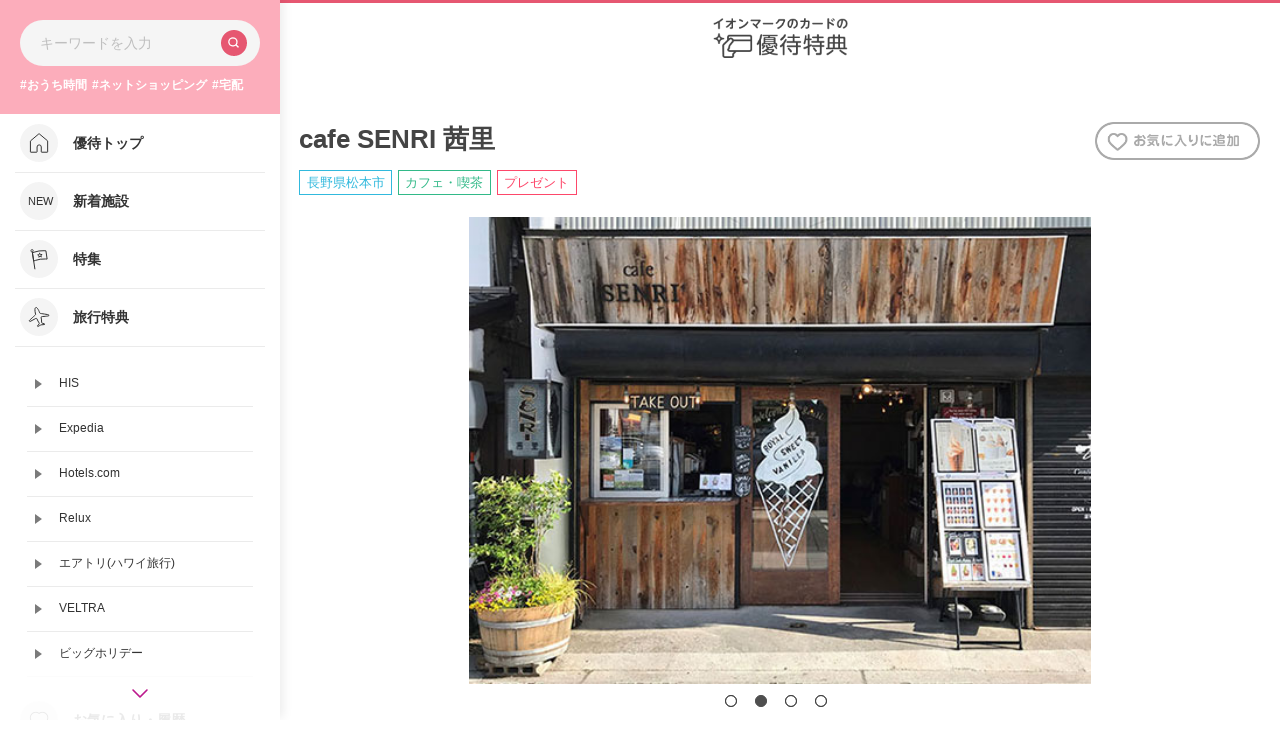

--- FILE ---
content_type: text/html;charset=UTF-8
request_url: https://area.aeon.co.jp/b/aeoncs/info/1308113/
body_size: 25600
content:
<!DOCTYPE html>
<html lang="ja" dir="ltr">
<head prefix="og: http://ogp.me/ns# fb: http://ogp.me/ns/fb# article: http://ogp.me/ns/article#">

<meta charset="utf-8">
<title>cafe SENRI 茜里｜イオンマークのカードの優待特典</title>
<meta name="robots" content="ALL">
<meta name="viewport" content="width=device-width, initial-scale=1.0">
<meta http-equiv="X-UA-Compatible" content="ie=edge">
<meta content="イオンマークのカードのご提示・ご利用で受けられる、cafe SENRI 茜里の優待特典情報です。" name="description">
<meta content="優待特典,割引,クレジットカード,イオンカード,イオンマークのカード" name="keywords">
<meta content="cafe SENRI 茜里｜イオンマークのカードの優待特典" property="og:title">
<meta content="イオンマークのカードのご提示・ご利用で受けられる、cafe SENRI 茜里の優待特典情報です。" property="og:description">
<meta content="イオンマークのカードの優待特典" property="og:site_name">
<script type="text/javascript" src="/f/js_libs/jquery/3.3.1/jquery-3.3.1.min.js" charset="utf-8"></script>
<script src="/f/aeoncs/js/jquery-2.2.4.min.js"></script>
<!-- slick -->
<link rel="stylesheet" type="text/css" href="/f/aeoncs/lib/slick/slick.css">
<link rel="stylesheet" type="text/css" href="/f/aeoncs/lib/slick/slick-theme.css">
<script src="/f/aeoncs/lib/slick/slick.min.js"></script>
<!-- / slick -->
<link rel="stylesheet" type="text/css" href="/f/aeoncs/css/base.css">
<link rel="stylesheet" type="text/css" href="/f/aeoncs/css/add.css">
<script src="/f/aeoncs/js/base.js"></script>
<script src="/f/aeoncs/js/page_detail.js"></script>
<script src="//assets.adobedtm.com/f7939b821b3a/7f76db9e8a03/launch-6a4f72fa7963.min.js" defer=""></script>

  <meta name="format-detection" content="telephone=no">
  <link rel="stylesheet" href="/f/aeoncs/css/style.css">
  <link rel="stylesheet" href="/f/aeoncs/css/font-awesome.min.css">
  <link rel="stylesheet" href="/f/aeoncs/area/common/css/renew-common.css">
  
  <script src="/f/aeoncs/js/side_nav.js"></script>
  
  <link rel="shortcut icon" href="https://www.aeon.co.jp/favicon.ico">

<script type="text/javascript" src="/f/js_libs/support_tool/js/jquery-ui-1.12.1.min.js"></script>
<script src="/f/aeoncs/js/jquery-ui.min.js" charset="utf-8"></script>
<script src="https://lbs.mapion.co.jp/jslibs/JSPack.2.1.0.js" charset="utf-8"></script>
<script src="/f/common-ss/common-ss2.0/js/client_js/SpotSearch.js" charset="utf-8"></script>
<script type="text/javascript" src="/f/js_libs_s/mapion/ikdapi.min.js" charset="utf-8"></script>
<script src="/f/aeoncs/js/basic_feature.js"></script>
<script src="/f/aeoncs/js/fav.js"></script>
<script src="/f/js_libs/support_tool/js/proj4.js"></script>
<script>
	window.spConfig = {'m_within_ie':'utf-8', 'm_re_latlon':'true', 'm_map_crowd_offset_y':'2', 'm_map_crowd_offset_x':'2', 'm_default_scl':'8000', 'm_current_here':'false', 'm_block_schema':'aeoncs', 'm_map_print_icon':'bigstar', 'm_search_user':'search_common_iph', 'm_extends_param_spMap_and':'', 'm_poi_crowd_icon':'asp05', 'm_map_optim_circle':'1', 'm_geoAccuracy':'200000', 'm_map_offset_x':'2', 'm_map_offset_y':'2', 'm_info_offset_x':'2', 'm_info_offset_y':'2', 'm_within_oe':'utf-8', 'm_layer':'aeoncs'};
	window.JSPackConfig=window.JSPackConfig||{};JSPackConfig.mayaaConfig={'m_map_print_station_icon':'asp_landmark', 'm_route_color':'0000FF', 'm_param_entref':'1', 'm_near_distance_info_station':'2000', 'm_map_info_icon':'bigstar', 'm_default_scl':'8000', 'm_block_schema':'aeoncs', 'm_version':'2.0', 'm_map_fxobj_info':'6', 'm_route_opacity':'50', 'm_map_height_info':'548', 'm_near_distance_info_poi':'20000', 'm_map_width_info':'548', 'm_pager_pn':'2', 'm_param_ie':'UTF-8', 'm_route_line_width':'6', 'm_search_str_info':'', 'freewordServiceTemplatePattern':'/f/%7bgrp%7d/html/%7bkey%7d.%7btype%7d.html', 'm_domain': 'https://lbs.mapion.co.jp'};JSPackConfig.mayaaConfig.objectArray=["m_attention_msg","m_map_event","m_infomap_event","m_map_list","ErrorMessage"];JSPackConfig.mayaaConfig.valueArray=[{'Android':'%5bobject%20Object%5d', 'iOS':'%5bobject%20Object%5d'},{},{},{},{'nodata_con':'%e8%a9%b2%e5%bd%93%e3%81%ae%e6%9d%a1%e4%bb%b6%e3%81%ae%e6%a4%9c%e7%b4%a2%e7%b5%90%e6%9e%9c%e3%81%af%e3%81%82%e3%82%8a%e3%81%be%e3%81%9b%e3%82%93%e3%80%82%e6%a4%9c%e7%b4%a2%e6%9d%a1%e4%bb%b6%e3%82%92%e5%a4%89%e6%9b%b4%e3%81%97%e3%81%a6%e6%a4%9c%e7%b4%a2%e3%82%92%e3%81%97%e3%81%a6%e3%81%8f%e3%81%a0%e3%81%95%e3%81%84%e3%80%82', 'nodata':'%e8%a9%b2%e5%bd%93%e3%81%ae%e3%83%af%e3%83%bc%e3%83%89%e3%81%ae%e6%a4%9c%e7%b4%a2%e7%b5%90%e6%9e%9c%e3%81%af%e3%81%82%e3%82%8a%e3%81%be%e3%81%9b%e3%82%93%e3%80%82%e6%a4%9c%e7%b4%a2%e3%83%af%e3%83%bc%e3%83%89%e3%82%92%e5%a4%89%e6%9b%b4%e3%81%97%e3%81%a6%e6%a4%9c%e7%b4%a2%e3%82%92%e3%81%97%e3%81%a6%e3%81%8f%e3%81%a0%e3%81%95%e3%81%84%e3%80%82', 'json_error':'%e3%83%89%e3%82%ad%e3%83%a5%e3%83%a1%e3%83%b3%e3%83%88%e3%81%8cJSON%e5%bd%a2%e5%bc%8f%e3%81%a7%e3%81%af%e3%81%82%e3%82%8a%e3%81%be%e3%81%9b%e3%82%93%e3%81%a7%e3%81%97%e3%81%9f%e3%80%82%e7%8f%be%e5%9c%a8%e8%a8%ad%e5%ae%9a%e3%81%97%e3%81%a6%e3%81%84%e3%82%8b%e3%83%91%e3%83%a9%e3%83%a1%e3%83%bc%e3%82%bf%e3%81%ab%e8%aa%a4%e3%82%8a%e3%81%8c%e3%81%aa%e3%81%84%e3%81%8b%e7%a2%ba%e8%aa%8d%e3%81%97%e3%81%a6%e3%81%8f%e3%81%a0%e3%81%95%e3%81%84%e3%80%82', 'search_disable_scl':'%e3%81%93%e3%81%ae%e7%b8%ae%e5%b0%ba%e3%81%a7%e3%81%af%e6%a4%9c%e7%b4%a2%e3%81%a7%e3%81%8d%e3%81%be%e3%81%9b%e3%82%93%e3%80%82%e7%b8%ae%e5%b0%ba%e3%82%92%e5%a4%89%e6%9b%b4%e3%81%97%e3%81%a6%e3%81%8f%e3%81%a0%e3%81%95%e3%81%84%e3%80%82', 'overpage':'%e6%a4%9c%e7%b4%a2%e4%bb%b6%e6%95%b0%e3%81%8c%ef%bc%91%ef%bc%90%ef%bc%90%e4%bb%b6%e3%82%92%e8%b6%85%e3%81%88%e3%81%be%e3%81%97%e3%81%9f%e3%80%82%e6%8a%bd%e5%87%ba%e6%9d%a1%e4%bb%b6%e3%82%92%e5%a4%89%e6%9b%b4%e3%81%97%e3%81%a6%e3%81%8f%e3%81%a0%e3%81%95%e3%81%84%e3%80%82', 'form_value_empty':'%e6%a4%9c%e7%b4%a2%e3%83%af%e3%83%bc%e3%83%89%e3%82%92%e5%85%a5%e5%8a%9b%e3%81%97%e3%81%a6%e3%81%8f%e3%81%a0%e3%81%95%e3%81%84%e3%80%82', 'not_geocode':'%e5%a0%b4%e6%89%80%e3%82%92%e7%89%b9%e5%ae%9a%e3%81%a7%e3%81%8d%e3%81%be%e3%81%9b%e3%82%93%e3%81%a7%e3%81%97%e3%81%9f%e3%80%82%e6%a4%9c%e7%b4%a2%e3%82%ad%e3%83%bc%e3%83%af%e3%83%bc%e3%83%89%e3%82%92%e5%a4%89%e6%9b%b4%e3%81%97%e3%81%a6%e6%a4%9c%e7%b4%a2%e3%81%97%e3%81%a6%e3%81%8f%e3%81%a0%e3%81%95%e3%81%84%e3%80%82', 'station_not_found':'%e3%81%93%e3%81%ae%e4%bb%98%e8%bf%91%e3%81%ab%e8%a1%a8%e7%a4%ba%e3%81%a7%e3%81%8d%e3%82%8b%e6%9c%80%e5%af%84%e3%82%8a%e9%a7%85%e3%81%8c%e3%81%82%e3%82%8a%e3%81%be%e3%81%9b%e3%82%93%e3%80%82', 'invalid_form_data':'%e4%bb%a5%e4%b8%8b%e3%81%ae%e8%a8%98%e5%8f%b7%e3%82%92%e5%85%a5%e5%8a%9b%e3%81%99%e3%82%8b%e3%81%a8%e6%a4%9c%e7%b4%a2%e3%81%8c%e3%81%a7%e3%81%8d%e3%81%be%e3%81%9b%e3%82%93%e3%80%82%0d%0a%e5%88%a5%e3%81%ae%e3%83%af%e3%83%bc%e3%83%89%e3%81%a7%e5%86%8d%e5%85%a5%e5%8a%9b%e3%82%92%e3%81%8a%e9%a1%98%e3%81%84%e3%81%97%e3%81%be%e3%81%99%e3%80%82%0d%0a%e3%80%8c+()?*%7b%7d%5b%5d/%60;~%7c=%22$:%3c%3e%5e%5c&!%e3%80%8d', 'nodata_circle':'%e3%81%93%e3%81%ae%e4%bb%98%e8%bf%91%e3%81%ab%e6%83%85%e5%a0%b1%e3%81%af%e3%81%82%e3%82%8a%e3%81%be%e3%81%9b%e3%82%93%e3%80%82%e6%8c%87%e5%ae%9a%e3%81%99%e3%82%8b%e5%a0%b4%e6%89%80%e3%82%92%e5%a4%89%e6%9b%b4%e3%81%97%e3%81%a6%e6%a4%9c%e7%b4%a2%e3%82%92%e3%81%97%e3%81%a6%e3%81%8f%e3%81%a0%e3%81%95%e3%81%84%e3%80%82', 'route_not_found':'%e3%83%ab%e3%83%bc%e3%83%88%e3%81%ae%e8%a1%a8%e7%a4%ba%e3%81%8c%e3%81%a7%e3%81%8d%e3%81%be%e3%81%9b%e3%82%93%e3%80%82', 'block_auth':'%e8%aa%8d%e8%a8%bc%e3%81%8c%e8%a8%b1%e5%8f%af%e3%81%95%e3%82%8c%e3%81%a6%e3%81%84%e3%81%be%e3%81%9b%e3%82%93%e3%81%a7%e3%81%97%e3%81%9f%e3%80%82%e7%8f%be%e5%9c%a8%e4%bd%bf%e7%94%a8%e3%81%97%e3%81%a6%e3%81%84%e3%82%8b%e3%83%a6%e3%83%bc%e3%82%b9%e3%82%b1%e3%83%bc%e3%82%b9%e3%81%ab%e3%81%a6%e8%aa%8d%e8%a8%bc%e3%82%92%e8%a8%b1%e5%8f%af%e3%81%97%e3%81%a6%e3%81%8f%e3%81%a0%e3%81%95%e3%81%84%e3%80%82', 'mail_domain_validation':'%e9%80%81%e4%bf%a1%e5%85%88%e3%82%92%e9%81%b8%e6%8a%9e%e3%81%97%e3%81%a6%e3%81%8f%e3%81%a0%e3%81%95%e3%81%84%e3%80%82', 'nodata_within':'%e7%8f%be%e5%9c%a8%e3%81%ae%e8%a1%a8%e7%a4%ba%e7%af%84%e5%9b%b2%e3%81%ab%e6%83%85%e5%a0%b1%e3%81%af%e3%81%82%e3%82%8a%e3%81%be%e3%81%9b%e3%82%93%e3%80%82%e7%b8%ae%e5%b0%ba%e3%82%84%e5%a0%b4%e6%89%80%e3%82%92%e5%a4%89%e6%9b%b4%e3%81%97%e3%81%a6%e4%b8%8b%e3%81%95%e3%81%84%e3%80%82', 'mail_account_validation':'%e3%83%a1%e3%83%bc%e3%83%ab%e3%82%a2%e3%83%89%e3%83%ac%e3%82%b9%e3%82%92%e5%85%a5%e5%8a%9b%e3%81%97%e3%81%a6%e3%81%8f%e3%81%a0%e3%81%95%e3%81%84%e3%80%82', 'searchaddresslist_error':'%e4%bd%8f%e6%89%80%e3%81%ae%e5%8f%96%e5%be%97%e3%81%ab%e5%a4%b1%e6%95%97%e3%81%97%e3%81%be%e3%81%97%e3%81%9f%e3%80%82', 'defaultMessage':'%e6%a4%9c%e7%b4%a2%e3%83%af%e3%83%bc%e3%83%89%e3%81%8c%e3%81%aa%e3%81%84%e3%81%9f%e3%82%81%e6%a4%9c%e7%b4%a2%e3%81%8c%e3%81%a7%e3%81%8d%e3%81%aa%e3%81%84%e3%80%81%e3%81%be%e3%81%9f%e3%81%af%e3%82%b7%e3%82%b9%e3%83%86%e3%83%a0%e3%82%a8%e3%83%a9%e3%83%bc%e3%81%ae%e3%81%9f%e3%82%81%e6%a4%9c%e7%b4%a2%e3%81%8c%e3%81%a7%e3%81%8d%e3%81%be%e3%81%9b%e3%82%93%e3%81%a7%e3%81%97%e3%81%9f%e3%80%82%3cBR%20/%3e%e5%86%8d%e5%ba%a6%e6%a4%9c%e7%b4%a2%e3%82%92%e3%81%97%e3%81%a6%e3%81%84%e3%81%9f%e3%81%a0%e3%81%8f%e3%81%8b%e3%80%81%e6%99%82%e9%96%93%e3%82%92%e3%81%8a%e3%81%84%e3%81%a6%e3%81%8b%e3%82%89%e6%a4%9c%e7%b4%a2%e3%82%92%e3%81%8a%e8%a9%a6%e3%81%97%e3%81%8f%e3%81%a0%e3%81%95%e3%81%84%e3%80%82', 'mail_error':'%e3%83%a1%e3%83%bc%e3%83%ab%e3%82%a2%e3%83%89%e3%83%ac%e3%82%b9%e3%81%8c%e4%b8%8d%e6%ad%a3%e3%81%a7%e3%81%99%e3%80%82'}];(function(){for(var i=0,len=JSPackConfig.mayaaConfig.objectArray.length;i<len;i++){	JSPackConfig.mayaaConfig[JSPackConfig.mayaaConfig.objectArray[i]]=JSPackConfig.mayaaConfig.valueArray[i]}})();;
	window.retJson = {"layer":"aeoncs", "method":"info", "arg":"1308113"};
	window.jsConfig = {'m_history_enabled':'true', 'm_search_str_count':'srt=citycode,poi_name_yomi', 'm_search_str_attr':'srt=ad_kind,sort_num,sort_shop_category,poi_name_yomi&shop_kind=1,2,4', 'm_history_max_length':'5', 'm_history_period':'7'};
	window.pageState = {pageType: 'info'};
	//PoiInfoのObjectを生成
	window.infoJSON = {"use_condition4":"ご本人さまのみ", "card_utilization":"クレジットカードはご利用いただけません。", "use_condition3":"イオンマークのカードをご提示いただくと", "jurisdiction_branch":"松本支店", "PIC_name":"山村匡史", "present_contents":"プレゼント", "shop_city":"松本市", "kenname":"長野県", "full_address":"長野県松本市中央２－９－１１", "icon_id":"eat_icon", "company_address":"長野県松本市内田３４０５", "kencode":"20", "citycode":"20202", "entry_kind":"メンテナンス・変更", "shop_title":"中町通りにある小さなカフェ", "id":"1308113", "search_word":"新着優待2021Aug", "shop_category":"食べる", "present_term":"1年間の自動更新", "use_condition2":"注文時", "longitude":"137.97057583333333", "PIC_company":"(株)薬師平リゾート", "present_detail":"ソフトクリームトッピング(ソース系)無料", "shop_tel":"0263-33-5868", "corporate_num":"1100001014302", "shop_area":"甲信越", "cityname":"松本市", "poi_init_scl":"8000", "shop_kind":"1", "PIC_mail":"senri201245@yahoo.co.jp", "release_date":"2021年度新規契約＿8月", "company_name":"株式会社薬師平リゾート", "use_condition":"注文時、イオンマークのカードをご提示いただくと、カード1枚につきご本人さまのみ上記特典をご利用いただけます。", "name":"cafe SENRI 茜里", "pos_pop_cnt":"1", "poi_name_yomi":"かふぇ　せんり　あかねざと、カフェ　センリ　アカネザト", "latitude":"36.23367706044068", "ceo_name_yomi":"ヤマムラカズナガ", "stacker_cnt":"2", "shop_pref":"長野県", "crowd_permit_flag":"1", "shop_url":"https:\/\/www.minoriya-ice.com\/", "mini_flag_cnt":"2", "control_section":"⑤中部支社", "shop_subcategory":"カフェ・喫茶", "branch_cnt":"1", "poi_status":"1", "print_start_date":"2021-08-30 10:00:00.0", "company_name_yomi":"カブシキガイシャヤクシダイラリゾート", "pic_url1":"https:\/\/area.aeon.co.jp\/img\/aeoncs\/shopimg\/1308113_01.jpg", "print_end_date":"2026-04-01 00:00:00.0", "new_num":"0", "company_zip":"3990023", "pic_url4":"https:\/\/area.aeon.co.jp\/img\/aeoncs\/shopimg\/1308113_04.jpg", "pic_url3":"https:\/\/area.aeon.co.jp\/img\/aeoncs\/shopimg\/1308113_03.jpg", "pic_url2":"https:\/\/area.aeon.co.jp\/img\/aeoncs\/shopimg\/1308113_02.jpg", "acrylic_pop_cnt":"2", "company_tel":"0263-58-2141", "sort_num":"22", "company_div":"法人", "attention":"<li>※他の特典との併用は不可となります。<\/li><li>※一部対象外商品がございます。<\/li>", "information":"(営企)é→eに修正", "ceo_name":"山村和永"};
	window.mapConfig = {'searchWithin':'srt=sort_num,sort_shop_category,poi_name_yomi&shop_kind=1,3&pm=500', 'iconInfoWidth':'47', 'autoZoom':'1', 'api_domain':'//bizapis.mapion.co.jp', 'mapDisplayWidth':'960', 'pm':'20', 'schema':'aeoncs', 'mapPm':'500', 'iconInfoHeight':'55', 'dtm':'wgs', 'ssl':'', 'searchWithinAttr':'srt=sort_num,sort_shop_category,poi_name_yomi&shop_kind=1,2', 'api_key':'aeoncs', 'initZoomLv':'8000', 'icon_url':'/f/aeoncs/images/icon/', 'iconCrowdImg':'crowd_icon', 'mapListPm':'40', 'poiCrowd':'1', 'limitZoomLv':'6', 'mapDivID':'map', 'iconCrowdHeight':'57', 'type':'leaflet', 'responsive':'false', 'iconInfoImg':'bigstar', 'iconCrowdWidth':'47'};
</script>

    
      <script>
          var lat = 36.23367706044068;
          var lng = 137.97057583333333;
          var env = "real";
          if (mapConfig['type'] == 'mapion') {
            MAPION.jsmf.maphelper.MapFactory.writeScriptTag("JsMapsZ",JSPackConfig.mayaaConfig.m_block_schema,"1.2");
          }
          jQuery.event.add(window, "load", function(){
            // Tablet端末
            if(false == true){
              // 地図のタップ移動なし
              JSPackConfig.map.clickMove=0;
              // 縮尺コントローラーを簡易版に
              JSPackConfig.map.control=["MTouchZoomControl,0,10,10","MScaleControl,3,0,0"];
            }
          });
          var convert = basicFeature.changePointW2J(36.23367706044068, 137.97057583333333); // 世界 → 日本
          var convlat = String(convert[0]);
          var convlon = String(convert[1]);
          var endPoint = convlon + ',' + convlat; // 目的地の緯度・経度
        </script>
        <script type="text/javascript" src="/f/aeoncs/js/map.js"></script>
        <script type="text/javascript" src="/f/aeoncs/js/info.js"></script>
    


			

			

			

			
				<script type="text/javascript" id="analytics_cellar">
				if (typeof(ca) != 'function') {
					(function(u, c){

					var a, s;

					window['CellarAnalyticsObject'] = c;
					window[c] = window[c] || function() {
					(window[c].q = window[c].q || []).push(arguments)
					},
					window[c].u = u,
					window[c].l = 1 * new Date();

					a = document.createElement('script'),
					s = document.getElementsByTagName('script')[0];
					a.async = 1;
					a.src = u;
					s.parentNode.insertBefore(a, s);

					})('//cellar-analytics.mapion.co.jp/analytics.js', 'ca');
				}
				ca('set', 'pid', 'mapion');
				ca('set', 'aid', 'spotsearch');
				
				ca('set', 'key', 'aeoncs');
				ca('set', 'referer', !0, {'level': 'noparam'});
				
				ca('count', '%2Fanalytics%2Faeoncs%2Fblock%2Finfo%2F', {});

				(function() {
					var analytics_hash = document.location.hash;
					if (analytics_hash) {

						var analytics_t = '';
						var analytics_q_wc = '';

						if (analytics_hash.match(/#_ca\.t=([a-z_]+),/) && analytics_hash.match(/,_ca\.q=(.+)$/)) {
							analytics_t = '/analytics/aeoncs/search/' + analytics_hash.match(/#_ca\.t=([a-z_]+),/)[1] + '/';
							analytics_q_wc = analytics_hash.match(/,_ca\.q=(.+)$/)[1];

							ca('count', encodeURIComponent(analytics_t), {
								'nopv':!0,
								'q' : analytics_q_wc
							});
						}
					}
				})();

				</script>
			

		

			
				<script type="text/javascript" id="analytics_poi_cellar">
				if (typeof(ca) != 'function') {
					(function(u, c){
					var a, s;
					window['CellarAnalyticsObject'] = c;
					window[c] = window[c] || function() {
					(window[c].q = window[c].q || []).push(arguments)
					},
					window[c].u = u,
					window[c].l = 1 * new Date();
					a = document.createElement('script'),
					s = document.getElementsByTagName('script')[0];
					a.async = 1;
					a.src = u;
					s.parentNode.insertBefore(a, s);
					})('//cellar-analytics.mapion.co.jp/analytics.js', 'ca');
				}

				ca('set', 'pid', 'mapion');
				ca('set', 'aid', 'spotsearch');
				
				ca('set', 'key', 'aeoncs');
				ca('set', 'referer', !0, {'level': 'noparam'});
				ca('count', '%2Fanalytics%2Faeoncs%2Fblock%2Finfo%2F1308113%2Ft%3Dinfo%2F', {'nopv':!0});
				</script>
			
		
</head>
<body class="detail-single ">
		<!-- Google Tag Manager -->
		<noscript><iframe src="http://www.googletagmanager.com/ns.html?id=GTM-W8TPP6" height="0" width="0" style="display:none;visibility:hidden" title="Google Tag Manager"></iframe></noscript>
		<script>(function(w,d,s,l,i){w[l]=w[l]||[];w[l].push({'gtm.start':new Date().getTime(),event:'gtm.js'});var f=d.getElementsByTagName(s)[0], j=d.createElement(s),dl=l!='dataLayer'?'&l='+l:'';j.async=true;j.src='//www.googletagmanager.com/gtm.js?id='+i+dl;f.parentNode.insertBefore(j,f);})(window,document,'script','dataLayer','GTM-W8TPP6');</script>
		<!-- End Google Tag Manager -->
		
		
		<div class="wrapper renew-wrap">
			<!-- nav -->
			<div id="renew-nav"></div>
			<!-- /nav -->

			
	<header class="renew-header">
	  <a href="https://www.aeon.co.jp/area/"><img src="/f/aeoncs/area/common/images/logo_header.svg" alt="イオンマークのカードの優待特典"></a>
	</header>

			<div class="area-contents">
				<div class="part detail-description">
					<div class="rwd-frame"><span></span>
						<div class="favat-header-wrapper">
							<h1 class="heading-detail-1">cafe SENRI 茜里</h1>
							<a data-id="1308113" data-detail=":cafe SENRI 茜里:長野県:食べる:カフェ・喫茶" href="javascript:void(0);" class="favorite-detail-icon btn-favpoi"></a>
							<ul class="list-tags">
								 
									<li class="type-1">
										長野県松本市
									</li>
								
								 
									<li class="type-2">カフェ・喫茶</li>
								
								 
									<li class="type-3">プレゼント</li>
								
							</ul>
						</div>
						<div class="slide-detail-image">
							<div class="item"><div class="wrap"><img src="https://area.aeon.co.jp/img/aeoncs/shopimg/1308113_01.jpg" class="image" alt="" onerror="$(this).parent().addClass('no_image'); this.src='/f/aeoncs/images/no_image.png'"></div></div>
							<div class="item"><div class="wrap"><img src="https://area.aeon.co.jp/img/aeoncs/shopimg/1308113_02.jpg" class="image" alt="" onerror="$(this).parent().addClass('no_image'); this.src='/f/aeoncs/images/no_image.png'"></div></div>
							<div class="item"><div class="wrap"><img src="https://area.aeon.co.jp/img/aeoncs/shopimg/1308113_03.jpg" alt="" onerror="$(this).parent().addClass('no_image'); this.src='/f/aeoncs/images/no_image.png'"></div></div>
							<div class="item"><div class="wrap"><img src="https://area.aeon.co.jp/img/aeoncs/shopimg/1308113_04.jpg" alt="" onerror="$(this).parent().addClass('no_image'); this.src='/f/aeoncs/images/no_image.png'"></div></div>
							
						</div>
						<p class="introduction">中町通りにある小さなカフェ</p>
					</div>
				</div>
				
				<div class="part detail-main">
					<div class="rwd-frame">
						<h2 class="heading-detail-2">特典内容</h2>
						<div>
							<p>ソフトクリームトッピング(ソース系)無料</p>
							<h3 class="heading-detail-3">▼利用条件</h3>
							<p>注文時、イオンマークのカードをご提示いただくと、カード1枚につきご本人さまのみ上記特典をご利用いただけます。</p>
							
								<ul class="attention-bggray">
									<li>※他の特典との併用は不可となります。</li><li>※一部対象外商品がございます。</li>
								</ul>
							
						</div>
						
						
							<h2 class="heading-detail-2">施設情報</h2>
							<div>
								
									<h3 class="heading-detail-3">▼住所</h3>
									<p>長野県松本市中央２－９－１１</p>
								
								
								
									<h3 class="heading-detail-3">▼電話番号</h3>
									<p>0263-33-5868</p>
								
								
								
									<h3 class="heading-detail-3">▼ホームページ</h3>
									<p><a href="https://www.minoriya-ice.com/" target="_blank" class="link-text">https://www.minoriya-ice.com/</a></p>
								

								
								<ul class="attention-bggray">
									<li>※特典内容は予告なく変更・終了になる場合がございます。</li>
									<li>※優待特典は各施設・各店舗による提供です。</li>
								</ul>
							</div>

							

							
								<h2 class="heading-detail-2">アクセスマップ</h2>
								<div id="detail-map" class="map-access">
									<p id="MapiMapDiv" class="l-infomap-div"></p>
								</div>
							
						
					
						

					</div>
				</div>

				
				
				<div class="part contents-bottom">
					<div class="rwd-frame">
						<ul class="btn-horizontal">
							<li><a href="javascript:history.back();"><img src="/f/aeoncs/images/btn_prevpage.png" alt="前のページに戻る"></a></li>
							<li><a href="https://www.aeon.co.jp/area/"><img src="/f/aeoncs/images/btn_toppage.png" alt="トップに戻る"></a></li>
						</ul>
					</div>
				</div>
				<div class="toPagetop"><img src="/f/aeoncs/images/btn_pagetop.png" alt="TOP"></div>
			</div>
			<!-- /.area-contents -->
			
			<div class="footer">
					<div class="rwd-frame">
						<div class="layout">
							<p class="site-logo">
								<span class="poweredby">Powered by</span>
								<span class="logo-img">
									<a href="https://www.aeon.co.jp/">
										<img src="/f/aeoncs/images/logo_site.png" alt="イオンフィナンシャルサービス 暮らしのマネーサイト">
									</a>
								</span>
							</p>
							<p class="copyright">All Rights Reserved.Copyright© AEON Financial Service Co.,Ltd.</p>
						</div>
					</div>
				</div>
				<!-- /.footer -->
	
		</div>
		<!-- /.wrapper -->
		
		
  <!-- modal start -->
  <div class="modal-help">
			<div class="modal-contents">
				<div class="btn-close ui-modal-help-close"><img src="/f/aeoncs/images/btn_close_1.png" alt="×"></div>
				<div class="slide-help-wrap">
					<ul class="slide-help">
						<li class="item"><img src="/f/aeoncs/images/modal_help_slide_1.jpg" alt="イオンマークのカード会員さま向けのおトクなサービス イオンマークのカードがあればイオンカードのおトクな優待特典を受けられます！"></li>
						<li class="item"><img src="/f/aeoncs/images/modal_help_slide_2.jpg" alt="1. 施設を検索 おでかけ前に、優待特典を受けられる施設を検索しよう♪"></li>
						<li class="item"><img src="/f/aeoncs/images/modal_help_slide_3.jpg" alt="2. 利用条件を確認 特典内容ページで詳細を確認しよう♪"></li>
						<li class="item"><img src="/f/aeoncs/images/modal_help_slide_4.jpg" alt="3. 優待特典を受ける イオンマークがついているカードでのお支払いやご提示でおトクに！"></li>
						<li class="item"><img src="/f/aeoncs/images/modal_help_slide_5.jpg" alt="いつものお店や旅行先がおトクになるかも！ さっそく検索してみよう！">
							<span class="btn-start ui-modal-help-close"><img src="/f/aeoncs/images/btn_start.png" alt="はじめる"></span>
						</li>
					</ul>
				</div>
			</div>
			<div class="modal-bg ui-modal-help-close"><!-- モーダル背景 --></div>
		</div>
		<!-- /modal end -->

		
			<div itemscope itemtype="https://schema.org/LocalBusiness"><meta itemprop="code" content="1308113_aeoncs"><meta itemprop="name" content="cafe SENRI 茜里"><meta itemprop="nameKana" content="かふぇ　せんり　あかねざと、カフェ　センリ　アカネザト"><meta itemprop="fullAddress" content="長野県松本市中央２－９－１１"><div itemprop="geo" itemscope itemtype="https://schema.org/GeoCoordinates"><meta itemprop="latitude" content="36.2368107814938"><meta itemprop="longitude" content="137.96746944444445"></div><meta itemprop="latitudeTky" content="36.23367706044068"><meta itemprop="longitudeTky" content="137.97057583333333"><div itemprop="photos" itemscope itemtype="https://schema.org/ImageObject"><meta itemprop="name" content="photo_01"><meta itemprop="image" content="https://area.aeon.co.jp/img/aeoncs/shopimg/1308113_01.jpg"></div><div itemprop="photos" itemscope itemtype="https://schema.org/ImageObject"><meta itemprop="name" content="photo_02"><meta itemprop="image" content="https://area.aeon.co.jp/img/aeoncs/shopimg/1308113_02.jpg"></div><div itemprop="photos" itemscope itemtype="https://schema.org/ImageObject"><meta itemprop="name" content="photo_03"><meta itemprop="image" content="https://area.aeon.co.jp/img/aeoncs/shopimg/1308113_03.jpg"></div><div itemprop="photos" itemscope itemtype="https://schema.org/ImageObject"><meta itemprop="name" content="photo_04"><meta itemprop="image" content="https://area.aeon.co.jp/img/aeoncs/shopimg/1308113_04.jpg"></div></div>
		
		<form><input type="text" style="display:none;" value="" id="HistorybackDatastore"></form>
</body>
</html>

--- FILE ---
content_type: text/html;charset=UTF-8
request_url: https://area.aeon.co.jp/f/aeoncs//area/common/inc/renew-nav.html?_=1769612946717
body_size: 22547
content:
<!-- side-navi -->
<div class="side-nav" data-nav="">
  <div class="side-nav__inner" data-nav-inner="">
    <div class="search sp_none">
      <form action="https://area.aeon.co.jp/b/aeoncs/attr/" method="GET" onsubmit="return attrSubmit(this);">
        <div class="search-box">
          <input class="search-input" type="text" name="q" value="" placeholder="キーワードを入力">
          <input class="search-submit" type="submit" name="" value="">
        </div>
      </form>
      <ul class="hash-list">
        <li><a class="hash-list__item" href="/b/aeoncs/attr/?q=おうち時間">おうち時間</a></li>
        <li><a class="hash-list__item" href="/b/aeoncs/attr/?q=ネットショッピング">ネットショッピング</a></li>
        <li><a class="hash-list__item" href="/b/aeoncs/attr/?q=宅配">宅配</a></li>
      </ul>
    </div>
    <nav>
      <ul class="nav-list">
        <li><a class="nav-list__link nav-list__link--top" href="https://www.aeon.co.jp/area/" data-current="">優待トップ</a></li>
        <li><a class="nav-list__link nav-list__link--new" href="https://urldefense.proofpoint.com/v2/url?u=https-3A__area.aeon.co.jp_b_aeoncs_attr_-3Fsort-3Dnewest&d=DwIGaQ&c=eIGjsITfXP_y-DLLX0uEHXJvU8nOHrUK8IrwNKOtkVU&r=XdPVVPkgtg-X91g_wLotEbaLRqHwDLnbVoj5a60oc0s&m=zNdysJCppcNgdqrI2AxiqjbVbCmkIBUT13G8hiEpFC3xK_6ll1nzQbdneqxXXZS_&s=JPj9UFdfnqm57Qo2N43P9R1S7JO6FXHFIyUzUpH4Jdc&e=" data-current="">新着施設</a></li>
        <li><a class="nav-list__link nav-list__link--special" href="https://www.aeon.co.jp/area/special/" data-current="">特集</a></li>
        <li>
          <a class="nav-list__link nav-list__link--benefit" href="https://www.aeon.co.jp/special/travel/" data-current="">旅行特典</a>
          <ul class="nav-second-list">
            <li><a class="nav-second-list__link" href="https://www.aeon.co.jp/special/travel/HIS/">HIS</a></li>
            <li><a class="nav-second-list__link" href="https://www.aeon.co.jp/special/travel/expedia/">Expedia</a></li>
            <li><a class="nav-second-list__link" href="https://www.aeon.co.jp/special/travel/hotelscom/">Hotels.com</a></li>
            <li><a class="nav-second-list__link" href="https://www.aeon.co.jp/special/travel/relux/">Relux</a></li>
            <li><a class="nav-second-list__link" href="https://www.aeon.co.jp/special/travel/airtrip/">エアトリ(ハワイ旅行)</a></li>
            <li><a class="nav-second-list__link" href="https://www.aeon.co.jp/special/travel/veltra/">VELTRA</a></li>
            <li><a class="nav-second-list__link" href="https://area.aeon.co.jp/b/aeoncs/info/4501507/">ビッグホリデー</a></li>
          </ul>
        </li>
        <li><a class="nav-list__link nav-list__link--favorite" href="/b/aeoncs/?t=fav" data-current="">お気に入り・履歴</a></li>
        <li><a class="nav-list__link nav-list__link--guide" href="https://www.aeon.co.jp/area/guide/" data-current="">優待利用ガイド</a></li>
      </ul>
    </nav>
  </div>
  <div class="nav-more" data-more=""></div>
</div>
<!-- /side-navi -->

<!-- sp-floating-navi -->
<div class="pc_none">
  <ul class="float-nav">
    <li><a class="float-nav__link float-nav__link--menu" href="javascript:void(0)" data-nav-trigger=""><img src="/f/aeoncs/area/common/images/icon_float_menu.png" alt="メニュー"></a></li>
    <li><a class="float-nav__link" href="https://www.aeon.co.jp/area/special/"><img src="/f/aeoncs/area/common/images/icon_float_special.png" alt="特集"></a></li>
    <li><a class="float-nav__link" href="https://www.aeon.co.jp/special/travel/"><img src="/f/aeoncs/area/common/images/icon_float_benefit.png" alt="旅行特典"></a></li>
    <li><a class="float-nav__link" href="/b/aeoncs/?t=fav"><img src="/f/aeoncs/area/common/images/icon_float_favorite.png" alt="お気に入り・履歴"></a></li>
    <li><a class="float-nav__link ui-modal-search-open" href="javascript: void(0);"><img src="/f/aeoncs/area/common/images/icon_float_search.png" alt=""></a></li>
  </ul>
</div>
<!-- /sp-floating-navi -->

<!-- modal start -->
<form action="https://area.aeon.co.jp/b/aeoncs/attr/" method="GET" autocomplete="off" onsubmit="return attrSubmit(this);">
  <div class="modal-search">
    <div class="modal-contents">
      <div class="modal-search-box">
        <h3 class="modal-search-heading-1">検索条件</h3>
        <div class="ui-modal-search-close btn-close"><img src="/f/aeoncs/area/common/images/btn_close_3.png" alt="×"></div>
        <div class="modal-search-scroll">
          <div class="modal-search-area">
            <div class="modal-search-keyword">
              <p class="modal-search-keyword-box">
                <img class="modal-search-keyword-search-icon" src="/f/aeoncs/images/icon_search_4.png" alt="検索">
                <input id="m_research_nav" type="text" value="" placeholder="キーワードを入力" name="q">
                <img class="modal-search-keyword-delete-icon js-m_research_clear" src="/f/aeoncs/images/icon_close.png" alt="削除">
              </p>
            </div>

            <h4 class="modal-search-heading-2">エリア</h4>
            <ul class="list-search-tags ul-nationalchain">
              <li class="tag webservice-list"><label><input type="radio" name="shop_area_full" value="WEB"><span>WEBサービス</span></label></li>
              <li class="tag nationalchain-list"><label><input type="radio" name="shop_area_full" value="全国"><span>全国展開のお店</span></label></li>
            </ul>
            <p class="webservice-notice">※WEBサービスとは、WEB上でお申込みをすることでサービスを受けられる優待特典のことです。</p>
            <ul class="list-search-tags">
              <li class="tag"><label><input type="radio" name="shop_area_full" value="北海道"><span>北海道</span></label></li>
              <li class="tag"><label><input type="radio" name="shop_area_full" value="東北"><span>東北</span></label></li>
              <li class="tag"><label><input type="radio" name="shop_area_full" value="関東"><span>関東</span></label></li>
              <li class="tag"><label><input type="radio" name="shop_area_full" value="甲信越"><span>甲信越</span></label></li>
              <li class="tag"><label><input type="radio" name="shop_area_full" value="北陸"><span>北陸</span></label></li>
              <li class="tag"><label><input type="radio" name="shop_area_full" value="東海"><span>東海</span></label></li>
              <li class="tag"><label><input type="radio" name="shop_area_full" value="近畿"><span>近畿</span></label></li>
              <li class="tag"><label><input type="radio" name="shop_area_full" value="中国"><span>中国</span></label></li>
              <li class="tag"><label><input type="radio" name="shop_area_full" value="四国"><span>四国</span></label></li>
              <li class="tag"><label><input type="radio" name="shop_area_full" value="九州・沖縄"><span>九州・沖縄</span></label></li>
              <li class="pulldown-box">
                <div class="pulldown-box-inner">
                  <ul class="list-search-tags-child">
                    <li><label><input type="radio" name="shop_pref_full" value="北海道"><span>北海道</span></label></li>
                  </ul>
                  <ul class="list-search-tags-child">
                    <li><label><input type="radio" name="shop_pref_full" value="青森県"><span>青森県</span></label></li>
                    <li><label><input type="radio" name="shop_pref_full" value="岩手県"><span>岩手県</span></label></li>
                    <li><label><input type="radio" name="shop_pref_full" value="秋田県"><span>秋田県</span></label></li>
                    <li><label><input type="radio" name="shop_pref_full" value="宮城県"><span>宮城県</span></label></li>
                    <li><label><input type="radio" name="shop_pref_full" value="山形県"><span>山形県</span></label></li>
                    <li><label><input type="radio" name="shop_pref_full" value="福島県"><span>福島県</span></label></li>
                  </ul>
                  <ul class="list-search-tags-child">
                    <li><label><input type="radio" name="shop_pref_full" value="茨城県"><span>茨城県</span></label></li>
                    <li><label><input type="radio" name="shop_pref_full" value="栃木県"><span>栃木県</span></label></li>
                    <li><label><input type="radio" name="shop_pref_full" value="群馬県"><span>群馬県</span></label></li>
                    <li><label><input type="radio" name="shop_pref_full" value="埼玉県"><span>埼玉県</span></label></li>
                    <li><label><input type="radio" name="shop_pref_full" value="千葉県"><span>千葉県</span></label></li>
                    <li><label><input type="radio" name="shop_pref_full" value="東京都"><span>東京都</span></label></li>
                    <li><label><input type="radio" name="shop_pref_full" value="神奈川県"><span>神奈川県</span></label></li>
                  </ul>
                  <ul class="list-search-tags-child">
                    <li><label><input type="radio" name="shop_pref_full" value="新潟県"><span>新潟県</span></label></li>
                    <li><label><input type="radio" name="shop_pref_full" value="山梨県"><span>山梨県</span></label></li>
                    <li><label><input type="radio" name="shop_pref_full" value="長野県"><span>長野県</span></label></li>
                  </ul>
                  <ul class="list-search-tags-child">
                    <li><label><input type="radio" name="shop_pref_full" value="富山県"><span>富山県</span></label></li>
                    <li><label><input type="radio" name="shop_pref_full" value="石川県"><span>石川県</span></label></li>
                    <li><label><input type="radio" name="shop_pref_full" value="福井県"><span>福井県</span></label></li>
                  </ul>
                  <ul class="list-search-tags-child">
                    <li><label><input type="radio" name="shop_pref_full" value="岐阜県"><span>岐阜県</span></label></li>
                    <li><label><input type="radio" name="shop_pref_full" value="静岡県"><span>静岡県</span></label></li>
                    <li><label><input type="radio" name="shop_pref_full" value="愛知県"><span>愛知県</span></label></li>
                    <li><label><input type="radio" name="shop_pref_full" value="三重県"><span>三重県</span></label></li>
                  </ul>
                  <ul class="list-search-tags-child">
                    <li><label><input type="radio" name="shop_pref_full" value="滋賀県"><span>滋賀県</span></label></li>
                    <li><label><input type="radio" name="shop_pref_full" value="京都府"><span>京都府</span></label></li>
                    <li><label><input type="radio" name="shop_pref_full" value="大阪府"><span>大阪府</span></label></li>
                    <li><label><input type="radio" name="shop_pref_full" value="兵庫県"><span>兵庫県</span></label></li>
                    <li><label><input type="radio" name="shop_pref_full" value="奈良県"><span>奈良県</span></label></li>
                    <li><label><input type="radio" name="shop_pref_full" value="和歌山県"><span>和歌山県</span></label></li>
                  </ul>
                  <ul class="list-search-tags-child">
                    <li><label><input type="radio" name="shop_pref_full" value="鳥取県"><span>鳥取県</span></label></li>
                    <li><label><input type="radio" name="shop_pref_full" value="島根県"><span>島根県</span></label></li>
                    <li><label><input type="radio" name="shop_pref_full" value="岡山県"><span>岡山県</span></label></li>
                    <li><label><input type="radio" name="shop_pref_full" value="広島県"><span>広島県</span></label></li>
                    <li><label><input type="radio" name="shop_pref_full" value="山口県"><span>山口県</span></label></li>
                  </ul>
                  <ul class="list-search-tags-child">
                    <li><label><input type="radio" name="shop_pref_full" value="徳島県"><span>徳島県</span></label></li>
                    <li><label><input type="radio" name="shop_pref_full" value="香川県"><span>香川県</span></label></li>
                    <li><label><input type="radio" name="shop_pref_full" value="愛媛県"><span>愛媛県</span></label></li>
                    <li><label><input type="radio" name="shop_pref_full" value="高知県"><span>高知県</span></label></li>
                  </ul>
                  <ul class="list-search-tags-child">
                    <li><label><input type="radio" name="shop_pref_full" value="福岡県"><span>福岡県</span></label></li>
                    <li><label><input type="radio" name="shop_pref_full" value="佐賀県"><span>佐賀県</span></label></li>
                    <li><label><input type="radio" name="shop_pref_full" value="長崎県"><span>長崎県</span></label></li>
                    <li><label><input type="radio" name="shop_pref_full" value="熊本県"><span>熊本県</span></label></li>
                    <li><label><input type="radio" name="shop_pref_full" value="大分県"><span>大分県</span></label></li>
                    <li><label><input type="radio" name="shop_pref_full" value="宮崎県"><span>宮崎県</span></label></li>
                    <li><label><input type="radio" name="shop_pref_full" value="鹿児島県"><span>鹿児島県</span></label></li>
                    <li><label><input type="radio" name="shop_pref_full" value="沖縄県"><span>沖縄県</span></label></li>
                  </ul>
                </div>
              </li>
            </ul>
          </div>
          <div class="modal-search-category">
            <h4 class="modal-search-heading-2">カテゴリ</h4>
            <ul class="list-search-tags">
              <li class="tag"><label><input type="radio" name="shop_category" value="食べる"><span>食べる</span></label></li>
              <li class="tag"><label><input type="radio" name="shop_category" value="お出かけ"><span>お出かけ</span></label></li>
              <li class="tag"><label><input type="radio" name="shop_category" value="泊まる"><span>泊まる</span></label></li>
              <li class="tag"><label><input type="radio" name="shop_category" value="お買いもの"><span>お買いもの</span></label></li>
              <li class="tag"><label><input type="radio" name="shop_category" value="ビューティー"><span>ビューティー</span></label></li>
              <li class="tag"><label><input type="radio" name="shop_category" value="習いごと"><span>習いごと</span></label></li>
              <li class="tag"><label><input type="radio" name="shop_category" value="暮らす"><span>暮らす</span></label></li>
              <li class="pulldown-box">
                <div class="pulldown-box-inner">
                  <ul class="list-search-tags-child">
                    <li><label><input type="radio" name="shop_subcategory" value="レストラン"><span>レストラン</span></label></li>
                    <li><label><input type="radio" name="shop_subcategory" value="居酒屋・バー"><span>居酒屋・バー</span></label></li>
                    <li><label><input type="radio" name="shop_subcategory" value="焼肉"><span>焼肉</span></label></li>
                    <li><label><input type="radio" name="shop_subcategory" value="寿司"><span>寿司</span></label></li>
                    <li><label><input type="radio" name="shop_subcategory" value="ラーメン・うどん・そば"><span>ラーメン・うどん・そば</span></label></li>
                    <li><label><input type="radio" name="shop_subcategory" value="カフェ・喫茶"><span>カフェ・喫茶</span></label></li>
                    <li><label><input type="radio" name="shop_subcategory" value="テイクアウト・デリバリー"><span>テイクアウト・デリバリー</span></label></li>
                    <li><label><input type="radio" name="shop_subcategory" value="食べるその他"><span>その他</span></label></li>
                  </ul>
                  <ul class="list-search-tags-child">
                    <li><label><input type="radio" name="shop_subcategory" value="レジャー"><span>レジャー</span></label></li>
                    <li><label><input type="radio" name="shop_subcategory" value="カラオケ・ボウリング"><span>カラオケ・ボウリング</span></label></li>
                    <li><label><input type="radio" name="shop_subcategory" value="遊園地・テーマパーク・公園"><span>遊園地・テーマパーク・公園</span></label></li>
                    <li><label><input type="radio" name="shop_subcategory" value="動物園・水族館"><span>動物園・水族館</span></label></li>
                    <li><label><input type="radio" name="shop_subcategory" value="温泉・スパ"><span>温泉・スパ</span></label></li>
                    <li><label><input type="radio" name="shop_subcategory" value="観光・クルージング"><span>観光・クルージング</span></label></li>
                    <li><label><input type="radio" name="shop_subcategory" value="美術館・博物館"><span>美術館・博物館</span></label></li>
                    <li><label><input type="radio" name="shop_subcategory" value="ゴルフ・スポーツ"><span>ゴルフ・スポーツ</span></label></li>
                    <li><label><input type="radio" name="shop_subcategory" value="エンタメ"><span>エンタメ</span></label></li>
                    <li><label><input type="radio" name="shop_subcategory" value="レンタカー"><span>レンタカー</span></label></li>
                    <li><label><input type="radio" name="shop_subcategory" value="ウィンターレジャー"><span>ウィンターレジャー</span></label></li>
                    <li><label><input type="radio" name="shop_subcategory" value="お出かけその他"><span>その他</span></label></li>
                  </ul>
                  <ul class="list-search-tags-child">
                    <li><label><input type="radio" name="shop_subcategory" value="ホテル"><span>ホテル</span></label></li>
                    <li><label><input type="radio" name="shop_subcategory" value="旅館"><span>旅館</span></label></li>
                    <li><label><input type="radio" name="shop_subcategory" value="泊まるその他"><span>その他</span></label></li>
                  </ul>
                  <ul class="list-search-tags-child">
                    <li><label><input type="radio" name="shop_subcategory" value="ファッション"><span>ファッション</span></label></li>
                    <li><label><input type="radio" name="shop_subcategory" value="お買いものその他"><span>その他</span></label></li>
                  </ul>
                  <ul class="list-search-tags-child">
                    <li><label><input type="radio" name="shop_subcategory" value="美容室"><span>美容室</span></label></li>
                    <li><label><input type="radio" name="shop_subcategory" value="ネイル・まつげ"><span>ネイル・まつげ</span></label></li>
                    <li><label><input type="radio" name="shop_subcategory" value="エステ・リラクゼーション"><span>エステ・リラクゼーション</span></label></li>
                    <li><label><input type="radio" name="shop_subcategory" value="ビューティーその他"><span>その他</span></label></li>
                  </ul>
                  <ul class="list-search-tags-child">
                    <li><label><input type="radio" name="shop_subcategory" value="フィットネス"><span>フィットネス</span></label></li>
                    <li><label><input type="radio" name="shop_subcategory" value="スクール"><span>スクール</span></label></li>
                    <li><label><input type="radio" name="shop_subcategory" value="習いごとその他"><span>その他</span></label></li>
                  </ul>
                  <ul class="list-search-tags-child">
                    <li><label><input type="radio" name="shop_subcategory" value="病院・クリニック"><span>病院・クリニック</span></label></li>
                    <li><label><input type="radio" name="shop_subcategory" value="ペット"><span>ペット</span></label></li>
                    <li><label><input type="radio" name="shop_subcategory" value="カーライフ"><span>カーライフ</span></label></li>
                    <li><label><input type="radio" name="shop_subcategory" value="暮らすその他"><span>その他</span></label></li>
                  </ul>
                </div>
              </li>
            </ul>
          </div>
          <div class="modal-search-other">
            <h4 class="modal-search-heading-2">優待特典種別</h4>
            <ul class="list-checkbox-group">
              <li><label><input type="checkbox" name="present_contents_full" value="特別価格"><span class="text">特別価格</span></label></li>
              <li><label><input type="checkbox" name="present_contents_full" value="割引"><span class="text">割引</span></label></li>
              <li><label><input type="checkbox" name="present_contents_full" value="ポイントアップ"><span class="text">ポイントアップ</span></label></li>
              <li><label><input type="checkbox" name="present_contents_full" value="プレゼント"><span class="text">プレゼント</span></label></li>
              <li><label><input type="checkbox" name="present_contents_full" value="その他"><span class="text">その他</span></label></li>
            </ul>
          </div>
        </div>
        <div class="modal-search-bottom">
          <div class="modal-search-bottom-inner">
            <p class="response-txt"><br class="pc_none"><span class="print-search-result-num"></span>件</p>
            <p class="searchbtn-wrap"><button class="modal-search-btn" type="submit" name="" value="">この条件で検索する</button></p>
          </div>
        </div>
      </div>
    </div>
    <div class="modal-bg ui-modal-search-close"><!-- モーダル背景 --></div>
  </div>
</form>
<!-- /modal end -->

--- FILE ---
content_type: text/css
request_url: https://area.aeon.co.jp/f/aeoncs/css/base.css
body_size: 42190
content:
@charset "utf-8";
/*******************

- common

********************/
html, body {
  height:100%;
  -webkit-tap-highlight-color:rgba(0,0,0,0);
}
html {
  font-size:16px;
  line-height:1.375;
  color:#444;
  font-family: -apple-system, BlinkMacSystemFont, "Segoe UI", Roboto, "Helvetica Neue", Arial, sans-serif, "Apple Color Emoji", "Segoe UI Emoji", "Segoe UI Symbol", "Noto Color Emoji";
}
@media (max-width:767px){
  html {
    font-size:14px;
  }
}
body {
  word-break:break-all;
}
body,
ul, li,
dl, dt, dd,
h1, h2, h3, h4,
p {
  margin:0;
  padding:0;
}
h1, h2, h3, h4 {
  font-size:1em;
}
img {
  border:none;
  max-width:100%;
  vertical-align:bottom;
}
a {
  color:#0066cc;
}
li {
  list-style:none;
}
p {
  margin-top:1em;
}
input[type=text]{
  font-size:16px;
}
:placeholder-shown {
  color : #919191;
}
::-webkit-input-placeholder {
  color : #919191;
}
:-moz-placeholder {
  color : #919191;
}
::-moz-placeholder {
  color : #919191;
}
:-ms-input-placeholder {
  color : #919191;
}
:placeholder-shown {
  color : #919191;
}

.txt-right  { text-align: right; }
.txt-center { text-align:center; }

.link-text {
  color:#0066cc;
  text-decoration:underline;
  display:inline-block;
}

.box-gray {
  background-color:#eee;
  padding:1em;
  box-sizing:border-box;
}
.box-gray:not(:first-child),
.box-gray + * {
  margin-top:1em;
}

.pc_none { display:none; }


@media (max-width:767px){
  .pc_none { display:block; }
  br.pc_none,
  span.pc_none,
  img.pc_none {
    display:inline;
  }
  .sp_none { display:none; }
}

/*******************

- .rwd-frame

********************/
.rwd-frame {
  width:1000px;
  margin:0 auto;
}
@media (max-width:1320px){
  .rwd-frame {
    width:auto;
    margin:0 1.923%;
  }
}
@media (max-width:520px){
  .rwd-frame {
    width:auto;
    margin:0 10px;
  }
}

/*******************

- .header-lower

********************/
.header-lower {
  border-top:6px solid #fb9bad;
  border-bottom:1px solid #ccc;
}
.header-lower-frame {
  max-width:1000px;
  margin:0 auto;
}
.header-lower .layout {
  display:table;
  width:100%;
  border-collapse:collapse;
  line-height:1px;
}
.header-lower .layout img {
  vertical-align:top;
}
.header-lower .service-logo ,
.header-lower .service-help {
  display:table-cell;
  text-align:center;
  box-sizing:border-box;
}
.header-lower .service-logo {
  padding:14px 0 11px 112px;
  vertical-align:middle;
}
.header-lower .service-logo img {
  width:156px;
}
.header-lower .service-help {
  width:112px;
  border:1px solid #ccc;
  border-width:0 1px;
  padding:11px 0 10px;
  vertical-align:bottom;
  cursor:pointer;
  color:#999;
}
.header-lower .service-help .help-image {
  width:90px;
  display:inline-block;
  padding-top:32.72%;
  background-repeat:no-repeat;
  background-size:auto 64%;
  background-image:url(../images/icon_question.png);
  background-position:top center;
}
.header-lower .service-help .help-image img,
.header-lower .service-favorite .favorite-image img {
  width:100%;
}

@media (max-width:1000px){
  .header-lower .service-help {
    border-right:none;
  }
}
@media (max-width:767px){
  .header-lower {
    border-top-width:3px;
  }
  .header-lower .service-logo {
    padding:10px 0 8px 18.66%;
  }
  .header-lower .service-logo img {
    width:43.2%;
  }
  .header-lower .service-help {
    padding:8px 0;
    width:18.66%;
  }
  .header-lower .service-help .help-image {
    width:80%;
    padding-top:35.97%;
    background-size:auto 65.67%;
  }
}


/*******************

- .part

********************/
.part {
/*
  padding-top:1px;
  padding-bottom:1px;
*/
}
.part.top-special {
  padding-bottom:35px;
}
.part.top-new {
  background-color:#ffe5e5;
  padding-top:1px;
  padding-bottom:60px;
}
.part.top-recommend {
  padding-bottom:45px;
}
.part.top-exclusive {
  padding-top:1px;
  padding-bottom:50px;
  background-repeat:repeat-x;
  background-position:center center;
  background-size:auto 100%;
  background-image:url(../images/bg_img_1.png);
}
.part.top-deal {
  padding-bottom:55px;
}

@media (max-width:1320px){
  .part.top-new {
    padding-bottom:6%;
  }
  .part.top-special {
    padding-bottom:3.5%;
  }
  .part.top-recommend {
    padding-bottom:4.5%;
  }
  .part.top-exclusive {
    padding-bottom:5%;
  }
  .part.top-deal {
    padding-bottom:5.5%;
  }
}

/*******************

- .heading

********************/
.heading.img-center {
  text-align:center;
}
.part.top-special h2.heading {
  margin-top:6%;
}
.part.top-new h2.heading {
  margin-top:5%;
}
.part.top-recommend h2.heading {
  margin-top:6%;
}
.part.top-exclusive h2.heading {
  margin-top:6%;
}
.part.top-deal h2.heading {
  margin-top:6.5%;
}

/*******************

- .part.contents-bottom

********************/
.part.contents-bottom .rwd-frame {
  padding-top:1px;
  padding-bottom:1.875em;
}
@media (max-width:767px){
  .part.contents-bottom .rwd-frame {
    padding-top:0;
    padding-bottom:1px;
  }
}

/*******************

- .area-mv

********************/
.area-mv {
  position:relative;
  padding-bottom:80px;
  min-height:532px;
  background-color:#555;
  box-sizing:border-box;
}
.area-mv .mainvisual{
  position:absolute;
  top:0;
  left:0; right:0;
  bottom:0;
  background-repeat:no-repeat;
  background-position:center center;
  background-size:auto 100%;
  z-index:0;
}
.area-mv .mainvisual.n1 {
  background-image:url(../images/mainvisual_pc_1.jpg);
}
.area-mv .rwd-frame {
  position:relative;
  padding-top:1px;
  z-index:5;
}
.area-mv .service-logo {
  font-size:0;
}
.area-mv .service-logo img {
  font-size:14px;
  font-size:1rem;
}
.area-mv h1.service-logo {
  margin:3.3% auto 0;
  max-width:156px;
}
.area-mv .service-help {
  width:10%;
  position:absolute;
  top:0;
  right:0;
  margin-top:2.414%;
  cursor:pointer;
}

@media (min-width:1400px) {
  .area-mv .mainvisual {
    background-size:100% auto;
  }
}

@media (max-width:1320px){
  .area-mv {
    padding-bottom:8%;
  }
}
@media (max-width:767px){
  .area-mv h1.service-logo {
    width:30.422%;
  }
  .area-mv {
    padding-bottom:8%;
    min-height:0;
  }
  .area-mv .mainvisual {
    background-size:100% auto;
    background-size:cover;
  }
  .area-mv .mainvisual.n1 {
    background-image:url(../images/mainvisual_sp_1.jpg);
  }
  .area-mv .service-help {
    width:17.464%;
    margin-top:2.816%;
  }
}

/*******************

- .search-form

********************/
.search-form {
  max-width:704px;
  margin:0 auto;
  color:#fff;
}
.search-form input[type="text"]{
  font-size:16px;
}
@media (max-width:767px){
  .search-form {
    width:91.54%;
  }
}

/*******************

- .search-heading

********************/
.search-heading::after {
  content:"";
  display:block;
  font-size:0;
  height:0;
  clear:both;
}
.search-heading {
  font-size:0;
  margin-top:9.8%;
}
.search-heading > img {
  display:block;
  font-size:16px;
  font-size:1rem;
  vertical-align:top;
  width:100%;
}

@media (max-width:767px){
  .search-heading {
    margin-top:12.105%;
    text-align:center;
  }
  .search-heading > img:nth-child(n) {
    width:96.052%;
    float:none;
  }
  .search-heading > img:nth-child(2) {
    float:none;
    margin-top:4.473%;
  }
}

/*******************

- .search-tags

********************/
.search-form .search-tags {
  margin-top:1.846%;
  font-size:90%;
}
.search-form .search-tags > li {
  display:inline-block;
  margin-right:0.2em;
  font-weight:bold;
  vertical-align:baseline;
}
@media (max-width:767px){
  .search-form .search-tags ,
  .search-form .search-tags + * {
    margin-top:0.5em;
  }
}

/*******************

- .mv-search-text

********************/
.mv-search-text {
  width:100%;
  background-color:#fff;
  margin-top:4.261%;
  padding:0.4em 3em 0.4em 5px;
  box-sizing:border-box;
  border-radius:10px;
  position:relative;
}
.mv-search-text input {
  -moz-appearance: none;
  -webkit-appearance: none;
  border:0;
  display:block;
  box-sizing:border-box;
  background-color:#fff;
}
.mv-search-text input[type=text] {
  width:100%;
  height:3.4em;
  line-height:3.4em;
  padding:0 0.4em;
  vertical-align:middle;
}
.mv-search-text input[type=submit] {
  cursor:pointer;
  width:3em;
  height:3.4em;
  position:absolute;
  top:0.4em;
  right:5px;
  background-repeat:no-repeat;
  background-image:url(../images/icon_search_1.png);
  background-size:1.5em;
  background-position:0.75em 0.95em;
  padding:0;
  font-size:16px;
}
.mv-search-text input:focus {
  outline:none;
}

/*******************

- .search-btn

********************/
.search-btn::after {
  content:"";
  display:block;
  font-size:0;
  height:0;
  clear:both;
}
.search-btn {
  margin-top:3.835%;
}
.search-btn > li {
  width:48.863%;
  text-align:left;
}
.search-btn > li:nth-child(1) {
  float:left;
}
.search-btn > li:nth-child(2) {
  float:right;
}
.search-btn > li .btn-design {
  display:block;
  width:100%;
  font-size:112.5%;
  line-height:1.5;
  letter-spacing:0.1em;
  color:#444;
  background-color:#fff;
  padding:1.86em 1em 1.86em 39.244% ;
  cursor:pointer;
  box-sizing:border-box;
  border-radius:10px;
  background-repeat:no-repeat;
  background-position:10.465% center;
  background-size:20.93% auto;
}
.search-btn > .location .btn-design {
  background-image:url(../images/icon_search_location.png);
}
.search-btn > .area_category .btn-design {
  background-image:url(../images/icon_search_category.png);
}
@media (max-width:767px){
  .search-btn > li .btn-design {
    font-size:83.33%;
    letter-spacing:0;
    min-height:6em;
    padding:2.31em 6% 2.31em 6em;
    padding-top:2.31em;
    padding-bottom:2.31em;
    background-size:4em auto;
    background-position:1em center;
    text-align:center;
  }
}

/*******************

- .btn-horizontal

********************/
.btn-horizontal {
  font-size:0;
  text-align:center;
  margin:30px auto;
}
.btn-horizontal > li {
  display:inline-block;
  width:257px;
  max-width:49.15%;
  font-size:16px;
  font-size:1rem;
  cursor:pointer;
}
.btn-horizontal > li + li {
  margin-left:1.7%;
}
@media (max-width:767px){
  .btn-horizontal > li {
    font-size:14px;
    font-size:1rem;
  }
}

/*******************

- .btn-single

********************/
.btn-center {
  width:257px;
  max-width:48.75%;
  margin:2em auto;
}

/*******************

- .list-facilities

********************/
.list-facilities::after {
  content:"";
  display:block;
  font-size:0;
  height:0;
  clear:both;
}
.list-facilities {
  margin-top:2.8%;
}
.list-facilities > li {
  width:23.79%;
  margin-left:1.6%;
  background-color:#fff;
  float:left;
}
.list-facilities > li > a {
  display:block;
  color:inherit;
  text-decoration:none;
}
.list-facilities > li p:first-child {
  margin-top:0;
}
.list-facilities > li .public-relations {
  font-weight:bold;
}
.list-facilities > li .photo {
  position:relative;
  width:100%;
  height:0;
  padding-top:66.667%;
}
.list-facilities > li.new .photo::after {
  content:"";
  display:block;
  height:0;
  width:24.36%;
  padding-top:24.36%;
  background-image:url(../images/badge_new.png);
  background-size:100% auto;
  background-repeat:no-repeat;
  background-position:left top;
  position:absolute;
  top :0;
  left:0;
}
.list-facilities > li .photo.no_image {
  overflow: visible;
}
.list-facilities > li .photo img {
  width:100%;
  display:block;
}
.list-facilities > li .photo.no_image img {
  border: solid 1px #ccc;
}
.list-facilities > li:nth-child(4n+1) {
  margin-left:0;
}
.list-facilities > li:nth-child(n+5) {
  margin-top:1.6%;
}
.list-facilities .details .benefits {
  color:#fd4769;
}
.list-facilities .details {
  padding:0.7em 0 0.5em;
}
.list-facilities.has-bg .details {
  padding:0.7em 1em 1.5em;
}
.list-facilities .details .name {
  height:2.75em;
  margin-top:0.5em;
  word-break:break-all;
  overflow:hidden;
  position:relative;
  font-weight:bold;
}

@media (max-width:767px){
  .list-facilities.has-bg .details {
    padding:0.83em 0.75em;
  }
  .list-facilities > li:nth-child(n) {
    width:49.295%;
    margin-left:1.408%;
  }
  .list-facilities > li:nth-child(2n+1) {
    margin-left:0;
  }
  .list-facilities > li:nth-child(n+3) {
    margin-top:4.225%;
  }
}

/*******************

- .list-tags

********************/
.list-tags:not(:first-child){
  margin-top:10px;
}
.list-tags {
  font-size:0;
}
.list-tags > li {
  display:inline-block;
  padding:0.25em 0.5em;
  font-size:12px;
  font-size:0.8rem;
  border:1px solid #000;
  background-color:#fff;
  min-width:3em;
  text-align:center;
  margin-right:6px;
  margin-bottom:6px;
}
.list-tags .type-1 {
  color:#31b9dd;
  border-color:#31b9dd;
}
.list-tags .type-2 {
  color:#32b988;
  border-color:#32b988;
}
.list-tags .type-3 {
  color:#fd476a;
  border-color:#fd476a;
}
@media (max-width:767px){
  .list-tags > li {
    font-size:12px;
    font-size:0.8rem;
    margin-right:3px;
    margin-bottom:3px;
  }
  .list-tags:not(:first-child){
    margin-top:5px;
  }
}
/*******************

- .list-logo

********************/
.list-logo {
  margin-top:2.8%;
}
.list-logo::after {
  content:"";
  display:block;
  font-size:0;
  height:0;
  clear:both;
}
.list-logo > li {
  width:15%;
  margin-left:2%;
  float:left;
}
.list-logo > li:nth-child(6n+1) {
  margin-left:0;
}
.list-logo > li:nth-child(n+7) {
  margin-top:4%;
}
.list-logo > li a ,
.list-logo > li img {
  display:block;
}
.list-logo > li a {
  text-decoration:none;
  color:inherit;
}
.list-logo > li img {
  width:100%;
}
.list-logo > li .tokuten {
  display:block;
  box-sizing:border-box;
  padding-right:5%;
  padding-left:5%;
}

@media (max-width:767px){
  .list-logo > li:nth-child(n) {
    width:23.943%;
    margin-left:1.408%;
  }
  .list-logo > li:nth-child(4n+1) {
    margin-left:0;
  }
  .list-logo > li:nth-child(n+5) {
    margin-top:5%;
  }
}

/*******************

- .list-cardbox

********************/
.list-cardbox::after ,
.list-cardbox .card-img::after {
  content:"";
  display:block;
  font-size:0;
  height:0;
  clear:both;
}
.list-cardbox {
  text-align:center;
  max-width:531px;
  margin:2.8% auto 0;
}
.list-cardbox > li {
  width:48.21%;
}
.list-cardbox > li:nth-child(1) {
  float:left;
}
.list-cardbox > li:nth-child(2) {
  float:right;
}
.list-cardbox .card-img {
  width:92.6%;
  margin:0 auto;
}
.list-cardbox .card-img img {
  display:block;
}
.list-cardbox .card-img .supplement {
  margin-top:5px;
}
.list-cardbox .card-img.minions .supplement {
  width:56.722%;
  float:right;
}
.list-cardbox .card-data {
  margin-top:3.5%;
}
.list-cardbox .card-name {
  font-weight:bold;
}
.list-cardbox .btn-cardspec {
  margin-top:7%;
}

@media (max-width:767px){
  .list-cardbox {
    margin-top:5.07%;
  }

}

/*******************

- .list-ticket

********************/
.list-ticket::after {
  content:"";
  display:block;
  font-size:0;
  height:0;
  clear:both;
}
.list-ticket {
  width:746px;
  max-width:100%;
  margin:25px auto 0;
}
.list-ticket a {
  color:inherit;
  text-decoration:none;
}
.list-ticket .photo {
  width:100%;
  display:block;
}
.list-ticket > li {
  width:31.635%;
  margin-left:2.144%;
  float:left;
}
.list-ticket > li:nth-child(3n+1) {
  margin-left:0;
}
.list-ticket > li:nth-child(n+4) {
  margin-top:2.144%;
}
.list-ticket > li dt .name {
  font-weight:bold;
  margin-top:1em;
  display:inline-block;
}
.list-ticket > li dd {
  padding-top:0.3em;
}
.list-ticket .pricedown:first-child {
  margin-top:0;
}
.list-ticket .pricedown strong {
  color:#ed0000;
}
.list-ticket .pricedown > * {
  margin-right:4px;
}

@media (max-width:767px){
  .list-ticket {
    width:100%;
  }
  .list-ticket > li:nth-child(n) {
    width:48.5%;
    margin-left:3%;
  }
  .list-ticket > li:nth-child(2n+1) {
    margin-left:0;
  }
  .list-ticket > li:nth-child(n+3) {
    margin-top:3%;
  }
}

/*******************

- .list-search-tags

********************/
.list-search-tags::after ,
.list-search-tags > li.pulldown-box::before ,
.list-search-tags-child::after {
  content:"";
  display:block;
  font-size:0;
  height:0;
  clear:both;
}
.list-search-tags {
  border-style : solid;
  border-width : 1px 0 0 1px;
  border-color : #ddd;
  letter-spacing:0.1em;
}
.list-search-tags > li.tag {
  width:20%;
  float:left;
  text-align:center;
  background-color:#fff;
  box-sizing:border-box;
  border-style:solid;
  border-width:0 1px 1px 0;
  border-color:#ddd;
}
.list-search-tags > li.tag > label input[type=radio] {
  display:none;
}
.list-search-tags > li.tag > label > span {
  display:block;
  padding:1em 0 1em;
  margin:-1px;
  cursor:pointer;
  font-size: 18px;
}
.list-search-tags > li.tag > label :checked + span {
  background-color:#ffe5e6;
  color:#E65771;
}
.list-search-tags > li.pulldown-box {
  cursor:default;
  border-bottom:1px solid #ddd;
}
.list-search-tags .pulldown-box-inner {
  width:100%;
  margin-top:-1px;
  background-color:#ffe5e6;
  box-sizing:border-box;
  padding:2%;
  position:relative;
}
.list-search-tags-child {
  padding-bottom:2%;
}
.list-search-tags-child > li {
  width:25%;
  float:left;
  margin-top:1%;
  box-sizing:border-box;
  padding:0 0.5%;
}
.list-search-tags-child > li label {
  display:table;
  width:100%;
}
.list-search-tags-child > li label input {
  display:none;
  appearance:none;
  -moz-appearance:none;
  -webkit-appearance:none;
  font-size:0;
  width :0;
  height:0;
  border:0;
}
.list-search-tags-child > li label span {
  background-color:#fff;
  border-radius:0.5em;
  width:100%;
  height:3.75em;
  display:table-cell;
  box-sizing:border-box;
  padding:12px 15px;
  text-align:center;
  vertical-align:middle;
  cursor:pointer;
}
.list-search-tags-child > li label input:checked + span {
  background-color:#E65771;
  color:#fff;
}
/* WEBサービスと全国展開のお店 */
.ul-nationalchain {
  border: none;
}
.ul-nationalchain > li.tag {
  border-width: 1px;
}
.ul-nationalchain > li.nationalchain-list{
  border-width: 1px 1px 1px 0;
}
.webservice-notice {
  margin: 15px 5px 31px;
  font-size: 14px;
  
}
@media (max-width:767px){
  .list-search-tags > li.tag {
    width:50%;
  }
  .list-search-tags > li.tag > span {
    padding-top:1.2em;
    padding-bottom:1.2em;
  }
  
  .list-search-tags-child > li {
    width:33.3%;
    margin-top:2%;
    padding-left :1%;
    padding-right:1%;
  }
  .list-search-tags-child > li:nth-child(3n) {
    width:33.4%;
  }
  .list-search-tags > li.tag > label > span {
    font-size: 14px;
  }
  .list-search-tags-child > li label span {
    font-size:14px;
    padding:7px 8px;
  }
}

/*******************

- .list-checkbox-group

********************/
.list-checkbox-group::after {
  content:"";
  display:block;
  font-size:0;
  height:0;
  clear:both;
}
.list-checkbox-group {
  width:100%;
  padding-top:1em;
  box-sizing:border-box;
}
.list-checkbox-group > li {
  width:20%;
  margin:0;
  box-sizing:border-box;
  float:left;
}
.list-checkbox-group > li:nth-child(5n+1) {
  padding-left:2%;
}
.list-checkbox-group > li:nth-child(5n) {
  padding-right:2%;
}
.list-checkbox-group > li:nth-child(n+6) {
  margin-top:0.5em;
}

.list-checkbox-group > li:last-child {
  margin-right:0;
}
.list-checkbox-group > li label {
  display:inline-block;
  padding-right:0.5em;
  cursor:pointer;
}
.list-checkbox-group > li label input {
  display:none;
}
.list-checkbox-group > li label .text {
  display:inline-block;
  padding:0.2em 0.4em 0.2em 2em;
  position:relative;
}
.list-checkbox-group > li label .text::before {
  content:"";
  display:block;
  width:1.4em;
  height:1.4em;
  box-sizing:border-box;
  border:1px solid #ddd;
  position:absolute;
  top:0.2em;
  left:0;
  background-repeat:no-repeat;
  background-size:1em;
  background-position:center;
  border-radius: 3px;
}
.list-checkbox-group > li label input:checked + .text::before {
  background-image:url(../images/icon_checked.png);
}
@media (max-width:767px){
  .list-checkbox-group {
    padding-top:0.66em;
  }
  .list-checkbox-group > li {
    width:50%;
  }
  .list-checkbox-group > li:nth-child(n){
    padding:0;
  }
  .list-checkbox-group > li:nth-child(2n+1) {
    padding-left:2%;
  }
  .list-checkbox-group > li:nth-child(n+3) {
    margin-top:0.5em;
  }
  .list-search-tags-child > li label input:checked + span {
    font-size: 14px;
  }
}

/*******************

- .list-result-map-category

********************/
.list-result-map-category::after {
  content:"";
  display:block;
  font-size:0;
  height:0;
  clear:both;
}
.list-result-map-category {
  margin-top:3%;
  margin-bottom:3%;
}
.list-result-map-category > li {
  width:23.8%;
  float:left;
  margin-right:1.6%;
}
.list-result-map-category > li:nth-child(4n) {
  margin-right:0;
}
.list-result-map-category > li:nth-child(n+5) {
  margin-top:1.6%;
}
.list-result-map-category > li label {
  display:table;
  width:100%;
}
.list-result-map-category > li .btn-design {
  display:table-cell;
  box-sizing:border-box;
  border:2px solid #ccc;
  border-radius:0.5em;
  cursor:pointer;
  padding:1.5em 0.5em 1.5em 4.25em;
  background-color:#fff;
  background-repeat:no-repeat;
  background-size:2.93em auto;
  background-position:0.5em center;
  vertical-align:middle;
}
.list-result-map-category > li .btn-design.eat {
  background-image:url(../images/icon_map_eat.png);
}
.list-result-map-category > li .btn-design.goout {
  background-image:url(../images/icon_map_goout.png);
}
.list-result-map-category > li .btn-design.stay {
  background-image:url(../images/icon_map_stay.png);
}
.list-result-map-category > li .btn-design.shopping {
  background-image:url(../images/icon_map_shopping.png);
}
.list-result-map-category > li .btn-design.beauty {
  background-image:url(../images/icon_map_beauty.png);
}
.list-result-map-category > li .btn-design.lesson {
  background-image:url(../images/icon_map_lesson.png);
}
.list-result-map-category > li .btn-design.life {
  background-image:url(../images/icon_map_life.png);
}

.list-result-map-category > li input[type="radio"]:checked + .btn-design {
  color:#fff;
}
.list-result-map-category > li input[type="radio"]:checked + .btn-design.eat {
  border-color:#ff7132;
  background-color:#ff7132;
}
.list-result-map-category > li input[type="radio"]:checked + .btn-design.goout {
  border-color:#4db546;
  background-color:#4db546;
}
.list-result-map-category > li input[type="radio"]:checked + .btn-design.stay {
  border-color:#13b5c7;
  background-color:#13b5c7;
}
.list-result-map-category > li input[type="radio"]:checked + .btn-design.shopping {
  border-color:#f6a519;
  background-color:#f6a519;
}
.list-result-map-category > li input[type="radio"]:checked + .btn-design.beauty {
  border-color:#fb5795;
  background-color:#fb5795;
}
.list-result-map-category > li input[type="radio"]:checked + .btn-design.lesson {
  border-color:#7d8eee;
  background-color:#7d8eee;
}
.list-result-map-category > li input[type="radio"]:checked + .btn-design.life {
  border-color:#f54c4c;
  background-color:#f54c4c;
}
.list-result-map-category > li input[type="radio"] {
  display:none;
}
.list-result-map-category > li input[type="radio"]:disabled + .btn-design:nth-child(n) {
  background-color:#b2b2b2;
  border-color:#8e8e8e;
  color:#2f2f2f;
  cursor:default;
}
.list-result-map-category > li input[type="radio"]:disabled + .btn-design.eat {
  background-image:url(../images/icon_map_eat_disabled.png);
}
.list-result-map-category > li input[type="radio"]:disabled + .btn-design.goout {
  background-image:url(../images/icon_map_goout_disabled.png);
}
.list-result-map-category > li input[type="radio"]:disabled + .btn-design.stay {
  background-image:url(../images/icon_map_stay_disabled.png);
}
.list-result-map-category > li input[type="radio"]:disabled + .btn-design.shopping {
  background-image:url(../images/icon_map_shopping_disabled.png);
}
.list-result-map-category > li input[type="radio"]:disabled + .btn-design.beauty {
  background-image:url(../images/icon_map_beauty_disabled.png);
}
.list-result-map-category > li input[type="radio"]:disabled + .btn-design.lesson {
  background-image:url(../images/icon_map_lesson_disabled.png);
}
.list-result-map-category > li input[type="radio"]:disabled + .btn-design.life {
  background-image:url(../images/icon_map_life_disabled.png);
}

@media (max-width:767px){
  .list-result-map-category {
    margin-top:4%;
    margin-bottom:3%;
  }
  .list-result-map-category > li {
    width:49.295%;
    float:left;
    margin-right:1.4%;
  }
  .list-result-map-category > li:nth-child(2n) {
    margin-right:0;
  }
  .list-result-map-category > li:nth-child(n+3) {
    margin-top:1.4%;
  }
  .list-result-map-category > li .btn-design {
    border-width:1px;
    padding:1.4em 0.5em 1.4em 3.75em;
    font-size:12px;
  }
}

/*******************

- .result-group-area

********************/
.result-group-area {
  margin:2em auto;
  letter-spacing:0.1em;
}
.result-group-area .accordion-title ,
.result-group-area .inner-title {
  padding:0.9em 0 0.9em 3%;
}

.result-group-area .accordion-title {
  color:#ff8097;
  border-bottom : 1px solid #ff8097;
  box-sizing:border-box;
  position:relative;
  padding-right:4em;
  cursor:pointer;
}
.result-group-area .accordion-title:first-child {
  border-top : 1px solid #ff8097;
}
.result-group-area .accordion-title::before ,
.result-group-area .accordion-title::after {
  content:"";
  display:block;
  background-color:#ff8097;
  position:absolute;
  top:50%;
  right:1.875em;
}
.result-group-area .accordion-title::before {
  width:2px;
  height:18px;
  margin:-9px 8px 0 0;
  transition:transform 0.1s linear;
}
.result-group-area .accordion-title::after {
  width:18px;
  height:2px;
  margin-top:-1px;
}
.result-group-area .accordion-title.opened::before {
  transform:scaleY(0);
  -ms-transform:scaleY(0);
  -moz-transform:scaleY(0);
  -webkit-transform:scaleY(0);
}
.result-group-area .inner-title {
  border-top:1px solid #ccc;
}
.result-group-area .inner-title:first-child ,
.result-group-area .accordion-body.opened + .accordion-title {
  border-top:none;
}
.result-group-area .accordion-body.opened {
  border-bottom:1px solid #ccc;
}
.result-group-area .list-store {
  border-top:1px solid #ccc;
}
.result-group-area .list-store::after {
  content:"";
  display:block;
  font-size:0;
  height:0;
  clear:both;
}
.result-group-area .list-store > li {
  width:23%;
  width:calc(25% - 1em);
  margin-left:2%;
  margin-left:calc(1em);
  float:left;
  display:table;
  box-sizing:border-box;
  position:relative;
}
.result-group-area .list-store > li > a {
  display:table-cell;
  vertical-align:middle;
  padding:0.25em 1em;
  padding-left:2em;
  box-sizing:border-box;
  height:2em;
  color:inherit;
  text-decoration:none;
}
.result-group-area .list-store > li > a::after {
  content:"";
  display:block;
  width:0.8em;
  height:0.8em;
  box-sizing:border-box;
  border-width : 2px;
  border-style : solid;
  border-color : #ccc #ccc transparent transparent;
  transform:rotate(45deg);
  -ms-transform:rotate(45deg);
  -moz-transform:rotate(45deg);
  -webkit-transform:rotate(45deg);
  position:absolute;
  top:50%;
  margin-top:-0.4em;
  left:0.5em;
}

@media (max-width:767px){
  .result-group-area {
    margin-top:0;
    letter-spacing:0.2em;
  }
  .result-group-area .accordion-title:first-child {
    border-top:none;
  }
  .result-group-area .accordion-title ,
  .result-group-area .inner-title {
    padding:0.8em 2.8em 0.8em 1em;
  }
  .result-group-area .accordion-title .num {
    letter-spacing:0.1em;
  }
  .result-group-area .accordion-title::before ,
  .result-group-area .accordion-title::after {
    border-radius:1px;
    width :0.8em;
    height:0.8em;
    right:1.4em;
  }
  .result-group-area .accordion-title::before {
    width:2px;
    margin:-0.4em -1px 0 0;
  }
  .result-group-area .accordion-title::after {
    height:2px;
    margin:-1px -0.4em 0 0;
  }
  .result-group-area .list-store > li {
    width:50%;
    margin-left:0;
    line-height:1.16;
    box-sizing:border-box;
    border-style:solid;
    border-color:#ccc;
    border-width: 0 1px 1px 0 ;
  }
  .result-group-area .list-store > li:nth-child(2n){
    border-right:none;
  }
  .result-group-area .list-store > li:last-child:nth-child(2n+1) {
    border-right-width:1px;
  }
  .result-group-area .list-store > li:nth-last-child(1),
  .result-group-area .list-store > li:nth-last-child(2):not(:nth-child(2n)) {
    border-bottom:none;
  }
  .result-group-area .list-store > li > a {
    padding:0.5em 2.8em 0.5em 1em;
    height:3em;
  }
  .result-group-area .list-store > li > a::after {
    width:0.8em;
    height:0.8em;
    margin-top:-0.4em;
    left:auto;
    right:1em;
  }
}

/*******************

- .attention-bggray

********************/
.attention-bggray {
  background-color:#ffefef;
  margin:1em auto;
  padding:25px;
  box-sizing:border-box;
}
.attention-bggray li {
  padding-left:1em;
  text-indent:-1em;
  font-size:0.83em;
  color:#333333;
}

@media (max-width:767px){
  .attention-bggray {
    padding:15px;
  }
}

/*******************

- .pagination

********************/
.pagination {
  text-align:center;
  margin:30px auto;
  color:#999;
  font-size:0;
}
.pagination > * {
  vertical-align:middle;
  font-size:16px;
  font-size:1rem;
}
.pagination .page-current {
  margin-left:1.5em;
  margin-right:1.5em;
}
.pagination .prev {
  margin-left:0.9em;
}
.pagination .next {
  margin-right:0.9em;
}

.pagination .nav-parts {
  text-indent:-9999px;
  overflow:hidden;
  display:inline-block;
  border:1px solid #ccc;
  width :2.25em;
  height:2.25em;
  box-sizing:border-box;
  text-align:center;
  padding:0.7em;
  line-height:1em;
  background-color:#fff;
  background-repeat:no-repeat;
  background-position:center;
  background-size:auto 0.8em;
  cursor:pointer;
}
.pagination span.nav-parts {
  background-color:#eee;
  cursor:default;
}
.pagination a.nav-parts.first {
  background-image:url(../images/arrow_lt2_on.png);
}
.pagination span.nav-parts.first {
  background-image:url(../images/arrow_lt2_off.png);
}
.pagination a.nav-parts.prev {
  background-image:url(../images/arrow_lt_on.png);
}
.pagination span.nav-parts.prev {
  background-image:url(../images/arrow_lt_off.png);
}
.pagination a.nav-parts.next {
  background-image:url(../images/arrow_gt_on.png);
}
.pagination span.nav-parts.next {
  background-image:url(../images/arrow_gt_off.png);
}
.pagination a.nav-parts.last {
  background-image:url(../images/arrow_gt2_on.png);
}
.pagination span.nav-parts.last {
  background-image:url(../images/arrow_gt2_off.png);
}

@media (max-width:767px){
  .pagination {
    margin:15px auto;
  }
  .pagination > * {
    font-size:12px;
    font-size:1rem;
  }
}

/*******************

- .footer

********************/
.footer {
  color:#fff;
  background-color:#555;
  padding-top:30px;
  padding-bottom:30px;
  font-size:87.5%;
}
.footer a {
  color:inherit;
}
.footer .layout {
  display:table;
  width:100%;
}
.footer .site-logo ,
.footer .copyright {
  display:table-cell;
  vertical-align:middle;
}
.footer .site-logo {
  margin-top:0;
}
.footer .copyright {
  text-align:right;
  letter-spacing:0.1em;
}
.footer .site-logo .poweredby {
  margin-right:1em;
  letter-spacing:0.1em;
  font-size:1.1em;
}
.footer .site-logo .poweredby ,
.footer .site-logo .logo-img {
  display:inline-block;
  vertical-align:middle;
}
@media (max-width:1320px){
  .footer {
    padding-top:30px;
    padding-bottom:30px;
  }
  .footer .site-logo .poweredby {
    font-size:1em;
  }
  .footer .copyright {
    font-size:0.8em;
  }
  .footer .site-logo .logo-img {
    width:50%;
  }
}
@media (max-width:767px){
  .footer {
    padding-top:1.5em;
    padding-bottom:70px;
  }
  .footer .layout {
    display:block;
  }
  .footer .site-logo ,
  .footer .copyright {
    width:100%;
    display:block;
    text-align:center;
  }
  .footer .site-logo .poweredby {
    font-size:1em;
    letter-spacing:0;
  }
  .footer .copyright {
    margin-top:0.5em;
    letter-spacing:0;
    font-size:0.9em;
  }
  .footer .site-logo .logo-img {
    width:39.15%;
    max-width:278px;
  }
}

/*******************

- .toPagetop

********************/
.toPagetop {
  position:fixed;
  width:60px;
  height:60px;
  right:30px;
  bottom:30px;
  cursor:pointer;
}
@media (max-width:767px){
  .toPagetop {
    width:45px;
    height:45px;
    right:20px;
    bottom:70px;
  }
}

/*******************

- .map

********************/
.map {
  position:relative;
}
.map-viewer-wrap {
  position:relative;
  width:1000px;
  margin:0 auto;
}
@media (max-width:1320px){
  .map-viewer-wrap {
    width:auto;
    margin:0 1.923%;
  }
}
.map-message {
  position:absolute;
  top:0;
  left:0;
  right:0;
  padding:16px 24px;
  background-color:rgba(0, 0, 0, 0.5);
  color:#fff;
}
.map-message > p:first-child {
  margin-top:0;
}
.map-access {
  margin:1.875em auto;
}

@media (max-width:767px){
  .map-message {
    padding:8px 12px;
    font-size:12px;
  }
  .map-viewer-wrap {
    margin:0 auto;
  }
  .map-access {
    max-width:none;
    width:100%;
  }
}

/*******************

- for JavaScript

********************/
/*******************

- .slide-feature
  (with JavaScript)

********************/
.slide-feature {
  margin:0 auto;
  max-width:1000px;
}

/*******************

- modal
  (with JavaScript)

********************/
.wrapper.fixed {
  overflow:hidden;
  position:fixed;
  top:0;
  left:0; right:0;
  bottom:0;
}
.modal-contents {
  position:relative;
  z-index:100;
}
.modal-bg {
  position:absolute;
  top:0;
  left:0; right:0;
  bottom:0;
  background-color:rgba(0, 0, 0, 0.4);
  z-index:50;
}

/*******************

- .modal-help
  (with JavaScript)

********************/
.modal-help {
  position:fixed;
  top:0;
  left:0; right:0;
  bottom:0;
  z-index:100;
  display:none;
}
.modal-help > .modal-contents {
  width:89%;
  max-width:440px;
  margin:0 auto;
  position:absolute;
  top:0;
  left:0; right:0;
  background-color:#fff;
  box-sizing:border-box;
  margin-top:5%;
  overflow:hidden;
}
.modal-help > .modal-contents > .btn-close {
  width:7.76%;
  position:absolute;
  top:0;
  right:0;
  margin-right:2.985%;
  margin-top:2.985%;
  cursor:pointer;
  z-index:20;
}

/*******************

- .modal-search
  (with JavaScript)

********************/
.modal-search {
  position:fixed;
  top:0;
  left:0; right:0;
  bottom:0;
  z-index:100;
  display:none;
}
.modal-search .modal-contents {
  max-width:906px;
  margin-right:auto;
  margin-left :auto;
  box-sizing:border-box;
  height:80%;
}
.modal-search-box {
  position:relative;
  margin:5% auto 0;
  background-color:#fff;
  height:100%;
  max-width:98%;
}
.modal-search-box .btn-close {
  position:absolute;
  top: 8px;
  right: 13px;
  width: 25px;
  height: 25px;
  cursor:pointer;
}
.modal-search-box .modal-search-scroll {
  overflow:auto;
  height:calc(100% - 3.6em);
  padding: 0 31px 0;
}
.modal-search-box .modal-search-scroll::after {
  content:"";
  display:block;
  margin-top:9em;
}
.modal-search-box * + .modal-search-area ,
.modal-search-box * + .modal-search-category ,
.modal-search-box * + .modal-search-other {
  margin-top:3em;
}
.modal-search-keyword + .modal-search-area ,
.modal-search-keyword + .modal-search-category ,
.modal-search-keyword + .modal-search-other {
  margin-top:0;
}
.modal-search-keyword {
  padding:40px 0 ;
}
.modal-search-keyword-box {
  width:80%;
  margin:0 auto;
  border:1px solid #ccc;
  box-sizing:border-box;
  border-radius: 25px;
  background-color: #F5F5F5;
  border-color: #F5F5F5;
  position: relative;
}
.modal-search-keyword-box input[type=text] {
  display:block;
  width:100%;
  height:40px;
  line-height:3em;
  padding:0 51px;
  box-sizing:border-box;
  border:none;
  background:none;
  appearance:none;
  -webkit-appearance:none;
  -moz-appearance:none;
  border-radius: 25px;
}
.modal-search-keyword-box .modal-search-keyword-search-icon{
  position: absolute;
  left: 17px;
  top: 12px;
  width: 16px;
  height: 16px;
}
.modal-search-keyword-box .modal-search-keyword-delete-icon{
  position: absolute;
  left: calc(100% - 32px);
  width: 13px;
  height: 13px;
  top: 12px;
  cursor: pointer;
}
.modal-search-heading-1 {
  background-color:#E65771;
  color:#fff;
  font-size:18px;
  font-weight:bold;
  line-height:1.4;
  padding:0.5em 2.25em;
  text-align:center;
  letter-spacing:0.25em;
  
}
.modal-search-heading-2 {
  margin :0 2% 0 0;
  color:#E65771;
  font-size:1.25em;
  font-weight:bold;
  letter-spacing:0.1em;
  padding:0.875em 0 0.875em 2em;
  background-position:0 center;
  background-repeat:no-repeat;
  background-size:1.4em auto;
}
.modal-search-area .modal-search-heading-2 {
  background-image:url(../images/icon_search_heading_area1.png);
}
.modal-search-category .modal-search-heading-2 {
  background-image:url(../images/icon_search_heading_category1.png);
}
.modal-search-other .modal-search-heading-2 {
  background-image:url(../images/icon_search_heading_other1.png);
}

.modal-search-bottom {
  position:absolute;
  left:0; right:0;
  bottom:0;
  min-height:5em;
  background-color: #fff;
  color: rgba(0,0,0,0.7);
  box-sizing:border-box;
  padding:15px 35px;
  z-index:200;
  text-align:right;
  font-size:12px; /* for iPhone SE */
}
.modal-search-bottom .response-txt {
  text-align:left;
  margin:0 25px 0 0;
}
.modal-search-bottom .searchbtn-wrap {
  text-align:left;
  margin:0;
}
.modal-search-bottom .print-search-result-num {
  color:#E65771;
  font-size:2.125em;
  font-weight:bold;
  display:inline-block;
  padding:0 0.2em;
  min-width:3em;
  text-align:right;
}
.modal-search-bottom .print-search-result-num.zero {
  color:rgba(0,0,0,0.7);
}
.modal-search-bottom .print-search-result-num .loading {
  display:inline-block;
  width:2em;
  vertical-align:middle;
}
.modal-search-bottom .modal-search-btn {
  background-color:#E65771;
  color:#fff;
  appearance:none;
  -webkit-appearance:none;
  -moz-appearance:none;
  border:none;
  border-radius:1.6em;
  display:inline-block;
  font-size:1.2em;
  font-weight:bold;
  line-height:1;
  letter-spacing:1px;
  padding:1em 4em 1em 3em;
  cursor:pointer;
  background-image:url(../images/icon_search_5.png);
  background-repeat:no-repeat;
  background-position:90% center;
  background-position:right 1.6em center;
  background-size:1.2em auto;
}
.modal-search-bottom .modal-search-btn[disabled] {
  background-color:#d6d4d4;
  background-image:url(../images/icon_search_3.png);
  color:#777;
}
.modal-search-bottom-inner > * {
  display:inline-block;
  margin:0.25em 1em;
  vertical-align:bottom;
}
@media (max-width:767px){
  .modal-search-box .modal-search-scroll {
    padding: 0 23px 0;
  }
  .modal-search-bottom {
    text-align:center;
    padding:12px 35px;
  }
  .modal-search .modal-contents {
    height:100%;
    max-height:100%;
  }
  .modal-search-box {
    height:100%;
    max-width:none;
    margin:0;
    font-size: 14px;
  }
  .modal-search-keyword-box {
    width: 100%;
  }
  .modal-search-keyword-box input[type=text] {
    padding:0 0 0 3em;
  }
  .modal-search-keyword-box .modal-search-keyword-delete-icon{
    display:none;
  }
  .modal-search-bottom-inner > * {
    margin:0.25em;
    vertical-align:middle;
  }
  .modal-search-bottom .response-txt {
    margin:0 15px 0 0;
  }
  .modal-search-bottom .print-search-result-num {
    padding-left:0;
    min-width:2.5em;
  }
  .modal-search-bottom .modal-search-btn {
    padding-right:2.5em;
    padding-left :1.5em;
    background-position:93% center;
    background-position:right 1em center;
    background-size:1em;
  }
}
@media (max-width:374px){
  .modal-search-bottom {
    padding:12px 5px;
  }
}


/*******************

- .slide
  (slick.js)

********************/
.slide-help.slick-slider {
  margin-bottom:50px;
}
.slide-detail-image.slick-slider{
  margin-bottom: 70px;
}
.slick-dots {
  margin-top:10px;
  top:100%;
}
.slick-dots li {
  margin:0 5px ;
}
.slick-dots li button {
  width:10px;
  height:10px;
}
.slick-dots li button::before {
  content:"";
  background-color:transparent;
  border-radius:50%;
  border:1px solid #444;
  width:10px;
  height:10px;
  opacity:1;
}
.slick-dots li.slick-active button::before {
  background-color:#444;
}


/*******************

- .slide-help
  (with JavaScript)

********************/
.slide-help-wrap {
  margin:2.985%;
  position:relative;
}
.slide-help .item {
  width:100%;
  position:relative;
}
.slide-help :focus {
  outline : none;
}
.slide-help .item .btn-start {
  display:block;
  width:71.11%;
  position:absolute;
  top:0;
  left:0;
  right:0;
  margin:71.11% auto 0;
  cursor:pointer;
}

/*******************

- .slide-detail-image
  (with JavaScript)

********************/
.slide-detail-image {
  width: 700px;
  margin:1em auto;
}
.slide-detail-image .item .wrap {
  padding:0 50px;
}
.slide-detail-image .item .wrap.no_image {
  border: solid 1px #ccc;
}
.slide-detail-image .item .image {
  display:block;
  padding-top:66.667%;
  background-repeat:no-repeat;
  background-size:contain;
  background-position:center;
}
.slide-detail-image .slick-dots {
  bottom:auto;
}

@media (max-width: 767px){
  .slide-detail-image {
    width:100%;
  }
  .slide-detail-image.slick-slider {
    margin-bottom:40px;
  }
  .slide-detail-image .item .wrap {
    padding:0;
  }
  .slide-detail-image .slick-dots {
    margin-top:15px;
  }
}

/*******************

- .mall

********************/
.mall {

}

.mall-btn-box {
  padding: 2em 0;
}

.mall-btn-wrap {
  text-align:center;
  margin:0;
}

.mall .mall-btn{
  width: 700px;
  background-color:#FCADBB;
  color:#fff;
  appearance:none;
  -webkit-appearance:none;
  -moz-appearance:none;
  border:none;
  border-radius:1.1em;
  display:inline-block;
  font-size:1.2em;
  font-weight:bold;
  line-height:1;
  letter-spacing:1px;
  padding:1em 11em;
  cursor:pointer;
  background-repeat:no-repeat;
  background-position:90% center;
  background-position:right 1.6em center;
  background-size:1.2em auto;
}
@media (max-width: 767px){
  .mall .mall-btn{
    width:90%;
    padding:1em 3em;
    margin: 0 auto;
  }
}

/*******************

- end


  ------------
  * ColorCode
  ------------
  ============
  - gray -
  #000
  #444
  #555
  #777
  #999
  #aaa
  #ccc
  #ddd
  #eee
  #fff

  ============
  - other -
  #0000ff
  #13b5c7
  #2f2f2f
  #31b9dd
  #32b988
  #4db546
  #7d8eee
  #8e8e8e
  #b2b2b2
  #d6d4d4
  #ed0000
  #f6a519
  #fb5795
  #fb9bad
  #fd4769
  #fd476a
  #ff3838
  #ff7132
  #ff8097
  #ff8098
  #ffe5e5
  #ffe5e6

  ============

********************/



--- FILE ---
content_type: text/css
request_url: https://area.aeon.co.jp/f/aeoncs/css/add.css
body_size: 20183
content:
@charset "utf-8";
/*******************

- .heading

********************/
.heading-result-1 {
  font-weight:bold;
  color:#fb9bad;
  margin-top:50px;
}
.heading-result-1 strong {
  font-size:1.625em;
}
.heading-result-2 {
  font-size:1.625em;
  text-align:center;
  margin-top:1.84em;
}
.heading-detail-1 {
  font-size:1.625em;
  margin-top:50px;
  font-weight:bold;
}
.heading-detail-2 {
  font-size:1.5em;
  font-weight:bold;
  color:#ff8097;
  padding:0.2em 0 0.2em 1.16em;
  position:relative;
  margin-top:35px;
}
.heading-detail-2::before{
  content:"";
  display:block;
  width:0.34em;
  position:absolute;
  top:0;
  left:0;
  bottom:0;
  background-color:#ff8097;
  border-radius:0.17em;
}

.heading-detail-3 {
  font-weight:bold;
  margin-top:1.5em;
}
.heading-detail-3 + * {
  margin-top:0.25em;
}

@media (max-width:767px){
  .heading-result-1 {
    margin-top:25px;
  }
  .heading-result-1 + .btn-horizontal ,
  .result-order + .btn-horizontal {
    margin-top:15px;
  }
  .heading-result-1 strong {
    font-size:1.5em;
  }
  .heading-result-2 {
    margin-top:30px;
  }
  .heading-detail-1 {
    font-size:1.5em;
    margin-top:30px;
  }
  .heading-detail-2 {
    border: 1px solid #ff8097;
    color:#fb9bad;;
    text-align:center;
    font-size:1.25em;
    margin-top:25px;
    padding:0.5em;
  }
  .heading-detail-2::before{
    display:none;
  }
  .heading-detail-3 {
    margin-top:1em;
  }
}

/*******************

- .result-place-heading

********************/
@media (max-width:767px){
  .result-place-heading .btn-horizontal {
    margin-bottom:15px;
    margin-bottom:1.25rem;
  }
}

/*******************

- .part

********************/
.part.result-place-list {
  background-color:#ffe5e5;
  padding-top:1px;
  padding-bottom:60px;
}
.part.result-place-list .ui-showmore {
  margin-bottom:0;
}
.part.result-place-list + .part.contents-bottom .rwd-frame {
  padding-top:30px;
}
.part.result-place-maparea {
  padding-bottom:50px;
}
@media (max-width:1040px){
  .part.result-place-list + .part.contents-bottom .rwd-frame {
    padding-top:0;
  }
  .part.result-place-maparea {
    padding-bottom:20px;
  }
}
@media (max-width:767px){
  .part.result-place-list {
    padding-bottom:30px;
  }
}

/*******************

- .result-order

********************/
.result-order {
  margin-top:8px;
}
@media (max-width:1040px){
  .result-order {
    margin-top:2px;
  }
}
/*******************

- .ui-

********************/
.ui-showmore {
  cursor:pointer;
}

/*******************

- .page-404

********************/
.page-404 .content-404 {
  text-align:center;
}
.page-404 .lead {
  color: #ccc;
  font-size: 72px;
  font-family: "Helvetica", "Arial", sans-serif;
  line-height: 1;
  font-weight: normal;
  margin-top:140px;
}
.page-404 .heading-404 {
  font-size:20px;
  margin-top:55px;
  color:#fb9bad;
}
.page-404 .text-1 {
  font-size:14px;
  margin-top:64px;
}
.page-404 .btnwrap-404 {
  margin-top:94px;
  margin-bottom:120px;
}

@media (max-width:767px){
  .page-404 .lead {
    margin-top:65px;
    font-size:35px;
  }
  .page-404 .heading-404 {
    font-size:16px;
    margin-top:33px;
    color:#fb9bad;
  }
  .page-404 .text-1 {
    font-size:14px;
    margin-top:35px;
  }
  .page-404 .btnwrap-404 {
    margin-top:67px;
    margin-bottom:70px;
  }
}

/*******************

- Favorite

********************/
/*  HEADER ICON  */
.header-lower .service-logo { padding:14px 0 11px 84px; }
.header-lower .service-favorite { display:table-cell; text-align:center; box-sizing:border-box; }
.header-lower .service-favorite { width:112px; border:1px solid #ccc; border-width:0 1px; padding:11px 0 10px; vertical-align:bottom; color:#999; }
.header-lower .service-favorite .favorite-image { width:90px; display:inline-block; padding-top:32.72%; background-repeat:no-repeat; background-size:auto 58%; background-image:url(../images/icon_heart-hd.png); background-position:top center; }
.favat-header-wrapper { padding:50px 0 0 0; margin:0; display:-webkit-flex; display:flex; flex-wrap:wrap; justify-content:space-between; }
.favat-header-wrapper .heading-detail-1,
.favat-header-wrapper .heading-result-1 { margin:0; width:calc(100% - 170px); }
.favat-header-wrapper .favorite-detail-icon { width:167px; height:38px; background-image:url(../images/icon_heart_fav.png); background-position:center center; background-size:contain; background-repeat:no-repeat; z-index:1; pointer-events:auto; }
.favat-header-wrapper .favorite-list-icon { width:167px; height:38px; background-image:url(../images/icon_heart_txt_off.png);background-position:center center; background-size:contain; background-repeat:no-repeat; z-index:1; }
.favat-header-wrapper .favorite-detail-icon.favorite-active,
.favat-header-wrapper .favorite-list-icon.favorite-active { background-image:url(../images/icon_heart_txt_on.png); }
.favat-header-wrapper .list-tags,
.favat-header-wrapper .result-order { width:100%; }
@media (max-width:767px) {
 .header-lower .service-logo { padding-left:10px; text-align:left; }
 .header-lower .service-favorite { padding:8px 0; width:18.66%; }
 .header-lower .service-favorite .favorite-image { width:80%; padding-top:35.97%; background-size:auto 60%; }
 .favat-header-wrapper { padding:25px 0 0 0; align-items:center; }
 .favat-header-wrapper .heading-detail-1 { width:calc(100% - 42px); padding:0; }
 .favat-header-wrapper .heading-result-1 { order:1; width:100%; padding:0 0 10px; }
 .favat-header-wrapper .favorite-detail-icon { width:38px; height:38px; background-size:30px auto; background-image:url(../images/icon_heart-gray.png); background-position:center center; background-repeat:no-repeat; }
 .favat-header-wrapper .favorite-detail-icon.favorite-active { background-image:url(../images/icon_heart-pink.png); }
 .favat-header-wrapper .favorite-list-icon { order:3; width:138px; height:32px; }
 .favat-header-wrapper .result-order { order:2; width:calc(100% - 145px); }
 .btn-horizontal {margin:20px auto 30px; }
 .result-place-heading .favat-header-wrapper { justify-content:flex-end; }
}
@media (max-width:354px) {
 .favat-header-wrapper .favorite-list-icon { width:121px; height:28px; }
 .favat-header-wrapper .result-order { width:calc(100% - 125px); }
}
/* LIST ICON */
.list-facilities > li { position:relative; }
.list-facilities > li .photo { margin-bottom:14%; }
.list-facilities .details { padding-top:0; }
.favorite-area { position:absolute; top:0; left:0; width:100%; height:0; padding-top:calc(66.667% + 14%); pointer-events:none; }
.favorite-icon { width:50px; height:60px; display:inline-block; position:absolute; bottom:calc(14% - 30px); right:0; background-image:url(../images/icon_heart-gray.png); background-position:center center; background-size:34px auto; background-repeat:no-repeat; z-index:1; pointer-events:auto; }
.favorite-icon.favorite-active { background-image:url(../images/icon_heart-pink.png); }
@media (min-width:768px) {
 /*.favorite-icon:hover { transform:translateY(-4px);}*/
}
@media (max-width:480px) {
 .list-facilities > li .photo { margin-bottom:12%; }
 .favorite-area { padding-top:calc(66.667% + 12%); }
 .favorite-icon { width:38px; height:38px; right:9px; background-size:30px auto; bottom:calc(14% - 19px);}
}
/* MAP ICON */
.leaflet .map-icon-info-wrapper .map-popup > li { width:100%; }
.leaflet .map-icon-info-wrapper .map-popup > li .map-icon-info { width:calc(100% - 97px)!important; display:-webkit-flex; display:flex; justify-content:space-between; flex-wrap:wrap; align-items:flex-start; }
.leaflet .map-icon-info-wrapper .map-info-name { width:100%; padding:0 10px 0 0; }
.leaflet .map-icon-info-wrapper .map-icon-more { width:calc(100% - 40px); }
.leaflet .map-icon-info-wrapper .map-popup > li { width:100%; position:relative; }
.leaflet .map-icon-info-wrapper .map-popup .map-icon-img .no_image { background-color: #fff; border: solid 1px #ccc;}
.map-popup-link { display:-webkit-flex; display:flex; align-items:center; justify-content:space-between; width:100%; text-decoration:none; }
.map-favicon-img   { width:90px; height:auto; background-color:transparent; margin:0; }
.map-favicon-img > p   { width:90px; height:60px; padding:0; margin:0; background-color:#999; display:-webkit-flex; display:flex; align-items:center; justify-content:center; }
.map-favicon-img  .image { width:auto; height:auto; max-width:100%!important; max-height:100%; }
.map-favicon-img  .image.no_image { background-color: #fff; border: solid 1px #ccc;}
.map-favicon-info { width:calc(100% - 97px); }
.map-favinfo-name { width:100%; padding:0; margin:0 0 3px!important; color:#000000; font-size:12px; line-height:16px; display:-webkit-box; overflow:hidden; -webkit-line-clamp:2; -webkit-box-orient:vertical; }
.map-favicon-more { width:calc(100% - 38px); min-height:38px; }
.map-favicon-more .list-tags  { display:block; }
.map-favicon-more .list-tags > li { display:inline-block; padding:0.25em 0.5em; font-size:11px; line-height:1; background-color:#fff; min-width:3em; text-align:center; margin-right:3px; margin-bottom:3px; padding:2px 3px; }
.map-in-favicon { position:absolute; bottom:7px; right:5px; width:38px; height:38px; display:inline-block; background-image:url(../images/icon_heart-gray.png); background-position:center center; background-size:30px auto; background-repeat:no-repeat; z-index:1; pointer-events:auto; }
.map-in-favicon.favorite-active { background-image:url(../images/icon_heart-pink.png); }
.map-favicon-links  { text-decoration:underline; font-size:12px; line-height:14px; }
/* FAVORITE PAGE */
.favpage { margin:0 0 100px; }
.btn-favpage { display:-webkit-flex; display:flex; justify-content:space-between; padding:50px 0 0; margin:0 auto; width:100%; max-width:806px; }
.btn-favpage > li { width:calc(100% / 3 - 12px); }
.btn-favpage > li > a { display:block; }
.favpg-hdd { padding:50px 0 0; margin:0; }
.favpg-hdd > h2 { display:-webkit-flex; display:flex; align-items:flex-start; }
.favpg-hdd > h2 > img { width:30px; height:auto; }
.favpg-hdd > h2 > span { padding:0 0 0 10px; margin:0; color:#FB9BAD; font-size:26px; line-height:1.2; font-weight:700; }
.favpg-favlist { display:-webkit-flex; display:flex; flex-direction:column; margin-top:2.8%; }
.favpg-favlist > li { border:1px solid #aaa; border-width:1px 1px 0; display:-webkit-flex; display:flex; justify-content:space-between; align-items:center; }
.favpg-favlist > li:last-child { border-bottom:1px solid #aaa; }
.favpg-favlist > li > a.favorite-icon  { position:static; margin:0 8px; }
.favpg-favlist > li > a.favpg-favlist-result { box-sizing:border-box; width:100%; display:-webkit-flex; display:flex; align-items:center; justify-content:flex-start; padding:8px 65px 8px 0; margin:0; text-decoration:none; background:url(../images/arrow_favpg.png) right 34px center / 11px 13px no-repeat; }
.favpg-favlist > li > a.favpg-favlist-result > span { color:#444; font-size:16px; line-height:1.4; font-weight:700; font-feature-settings:"palt"; padding:0; margin:0; }
/* .favpg-favlist > li > a:hover > span { color:#0066cc; text-decoration:underline; } */
@media (max-width:767px) {
 .favpage { margin:0 0 50px; }
 .btn-favpage { padding:25px 0 0; }
 .btn-favpage > li { width:calc(100% / 3 - 4px); }
 .favpg-hdd { padding:25px 0 0; }
 .favpg-hdd > h2 > img { width:26px; }
 .favpg-hdd > h2 > span { padding:0 0 0 5px; font-size:21px; }
 .favpg-listarea { margin:0 -10px; }
 .favpg-favlist > li { border:1px solid #aaa; border-width:1px 0 0; }
 .favpg-favlist > li > a.favpg-favlist-result { padding:14px 35px 14px 0; background-position:center right 12px; }
 .favpg-favlist > li > a.favpg-favlist-result > img { width:29px; height:auto; }
 .favpg-favlist > li > a.favpg-favlist-result > span { font-size:15px; padding:0; }
}
.favpage-information { display:-webkit-flex; display:flex; flex-direction:column; padding:25px; margin:1em 0 0; background-color:#ffefef;}
.favpage-information > h3 { color:#333; font-size:22px; font-weight:700; text-align:center; padding:0; margin:0 0 25px; }
.favpage-information > ul { display:-webkit-flex; display:flex; justify-content:space-between; width: 100%;max-width:800px; padding:0; margin:0 auto;min-height: 1px; }
.favpage-information > ul > li { width:calc(100% / 3 - 3%); display:-webkit-flex; display:flex; flex-direction:column; padding:0; margin:0; }
.favpage-information > ul > li > strong { color:#FB9BAD; text-align:center; font-size:16px; font-weight:700; line-height:1; padding:0 0 16px; margin:0; }
.favpage-information > ul > li > p.favpage-images { vertical-align:bottom; padding:0; margin:0; line-height:0; min-height:1px;border:1px solid #777; }
.favpage-information > ul > li > p.favpage-text { color:#333; font-size:16px; font-weight:400; font-feature-settings:"palt"; line-height:1.4; text-align:center; padding:0; margin:1em 0 0; }
.favpage-btmbtn { display:-webkit-flex; display:flex; justify-content:center; align-items:center; padding:0; margin:1em 0 0; }
.favpage-btmbtn > a { display:inline-block; padding:0; margin:0; max-width:258px; }
@media (max-width:767px) {
 .favpage-information { padding:20px; }
 .favpage-information > h3 { font-size:24px; margin:0 0 20px; }
 .favpage-information > ul { flex-wrap:wrap; }
 .favpage-information > ul > li { width:100%; margin:0 0 23px; }
 .favpage-information > ul > li > strong { font-size:14px; padding:0 0 14px; }
 .favpage-information > ul > li > p.favpage-images { max-width:50%; margin:0 auto; }
 .favpage-information > ul > li > p.favpage-text { font-size:14px; }
 .favpage-btmbtn { margin:0 -20px; }
 .favpage-btmbtn > a { width:257px; max-width:49.15%; }
}
.favpage-loading { display: flex;justify-content: center;align-items: center;height: 20vw; }
@media (max-width:767px) {
  .favpage-loading { height: 30vw; }
}
/*******************

- Tracking

********************/
.tracking-button-area { padding:0; margin:35px 0 70px; text-align:center; }
.tracking-button-wrapper  { padding:1em 0 2em; margin:0 auto; display:-webkit-flex; display:flex; align-items:center; justify-content:center; flex-direction:column; background-color:#ffe5e4; width:1000px; box-sizing:border-box; }
.tracking-button-wrapper > p  { color:#444; font-size:14px; font-weight:400; font-feature-settings:"palt"; line-height:1.4; text-align:center; padding:1em 0 0; margin:0; }
.tracking-button-wrapper > a  { text-decoration:none; }
p.tracking-button, 
a.tracking-button  { display:-webkit-flex; display:flex; justify-content:center; align-items:center; padding:0; border-radius:8px; width:100%; max-width:270px; height:50px; background-color:#fb9bad; margin:1em 0 0; text-decoration:none; box-sizing:border-box; }
p.tracking-button.used, 
a.tracking-button.used  { background-color:#c6c6c6; }
p.tracking-button.used > span, 
a.tracking-button.used > span  { font-weight: 400; }
a.tracking-button.glay-btn, 
a.tracking-button.back-btn  { background-color:#aaaaaa; }
.tracking-button > span  { color:#fff; font-size:18px; font-weight:700; font-feature-settings:"palt"; line-height:1; text-align:center; text-decoration:none; }
@media (max-width:1040px)  {
  .tracking-button-wrapper { width:auto; margin:0 1.923%; }
}
@media (max-width:767px) {
  .tracking-button-area { margin:25px 0 50px; }
  .tracking-button-wrapper { width:auto; margin:0; }
  .tracking-button-wrapper > p  { font-size:14px; }
  .tracking-btn-on .toPagetop { bottom:80px; transition:all .5s; }
  .tracking-btn-off .toPagetop { bottom:20px; transition:all .5s; }
}
@media (min-width:768px) {
  .sp-bottom	{ display:none; }
}
.sp-bottom  { transition:all .5s; opacity:1; }
.sp-bottom .tracking-button-wrapper  { padding:10px 0; width:100%; background-color:rgba(31,31,31,.75); position:fixed; right:0; left:0; bottom:0;z-index: 1001; }
.detail-group .toPagetop, .detail-single .toPagetop { z-index: 1001; }
.sp-bottom a.tracking-button  { margin:0; }
.tracking-btn-off .sp-bottom { opacity:0; pointer-events:none; }
.tracking-btn-off .sp-bottom * { pointer-events:none; }
.thanks-page  { background-color:#fb9bad; }
.thanks-page .header-lower  { background-color:#fff; }
.thanks-page .footer  { display:none; }
.thanks-area  { height:calc(100vh - 78px); min-height:600px; }
.thanks-area .rwd-frame { display:-webkit-flex; display:flex; flex-direction:column; justify-content:center; align-items:center; height:100%;min-height:550px;  }
h2.thanks-ttle  { padding:0; margin:0; max-width:320px;min-height: 1px; }
.thanks-card  { padding:50px 0 30px; margin:0; max-width:360px;min-height: 1px; }
.thanks-copy  { padding:0; margin:0; max-width:310px; min-height: 1px;}
@media (max-width:767px) {
  h2.thanks-ttle  { max-width:248px; }
  .thanks-card  { padding:25px 0 15px; margin:0; max-width:276px; }
  .thanks-copy  { max-width:262px; }
  .thanks-area {min-height: auto;}
  .thanks-area .rwd-frame {min-height: auto;}
}
.tracking-check > .wrapper  { border-top:6px solid #fb9bad; }
.tracking-check .rwd-frame  { display:-webkit-flex; display:flex; align-items:center; flex-direction:column;min-height: auto; }
.tracking-check h1  { max-width:323px; line-height:0; vertical-align:bottom; padding:0; margin:27px 0 0; }
.logo-aeon  { max-width:100px; line-height:0; vertical-align:bottom; padding:0; margin:38px 0 0; min-height: 1px;}
.tracking-check-frame { padding:10px 25px 25px; margin:32px 0 0; background-color:#ffe5e4; width:100%; box-sizing:border-box; }
.tracking-check-frame > ul  { display:block; padding:0; margin:1em 0 0 1em; }
.tracking-check-frame > ul > li  { font-size:16px; line-height:1.4; font-weight:400; text-indent:-1em; padding:0 0 3px; margin:0; }
.tracking-check-frame > ul.more  { margin-top:2em }
.tracking-check-frame > ul.more > li  { font-size:14px; }
.text-center  { text-align:center; }
.check-frame-inner  { padding:40px 25px; margin:14px 0 0; background-color:#ffffff; width:100%; box-sizing:border-box; }
.check-frame-inner > h2 { padding:0 0 20px; margin:0; text-align:center; color:#ff0000; font-size:24px; font-weight:700; font-feature-settings:"palt"; }
.frame-inner-txt  { padding:0; margin:0; box-sizing:border-box; }
.frame-inner-txt > p { padding:0; margin:0 0 5px; text-align:center; color:#ff0000; font-size:16px; font-weight:400; font-feature-settings:"palt"; }
.heading-check  { color:#444; font-size:16px; font-weight:700; padding:4px 0 4px 15px; margin:24px 0 0; position:relative;}
.heading-check::before { content:""; display:block; width:7px; position:absolute; top:0; left:0; bottom:0; background-color:#ff8097; border-radius:10px; }
.tracking-check-bottom  { padding:35px 0; margin:0; display:-webkit-flex; display:flex; align-items:center; flex-direction:column; width:100%; box-sizing:border-box; background-color:#fff; box-sizing:border-box; }
.tracking-check-bottom > p  { padding:0; margin:1em 0 0; text-align:center; color:#ff0000; font-size:12px; font-weight:700; font-feature-settings:"palt"; padding:0; margin:0; }
.check-button { display:-webkit-flex; display:flex; justify-content:center; padding:0; margin:25px 0 0; width:100%; box-sizing:border-box; }
.check-button a.tracking-button  { width:257px; max-width:100%; margin:0 10px; }
@media (max-width:767px) {
 .tracking-check > .wrapper  { border-top-width:3px; }
 .tracking-check h1  { max-width:100%; margin:15px 0 0; }
 .logo-aeon  { max-width:70px; margin:20px 0 0; }
 .tracking-check-frame { padding:5px 20px 20px; margin:20px 0 180px; }
 .tracking-check-frame > ul > li  { font-size:14px; }
 .tracking-check-frame > ul.more > li  { font-size:10px; }
 .check-frame-inner  { padding:20px 10px; margin:12px 0 0; }
 .check-frame-inner > h2 { padding:0 0 12px; font-size:14px; }
 .frame-inner-txt > p { font-size:14px; }
 .heading-check  { font-size:14px; }
 .tracking-check-bottom { padding:12px 0; position:fixed; bottom:60px; left:0; right:0; }
 .check-button { justify-content:space-between; margin:10px 0 0; padding:0 14px;}
 .check-button a.tracking-button  { width:60%; max-width:auto; margin:0; }
 .check-button a.tracking-button.back-btn  { width:calc(40% - 12px); max-width:auto; margin:0; }
 .check-button b  { display:none; }
}
@media (max-width:767px) { .pconly { display:none!important; } }
@media (min-width:768px) { .pconly { display:inline-block!important; } }
@media (max-width:767px) { .sponly { display:inline-block!important; } }
@media (min-width:768px) { .sponly { display:none!important; } }



--- FILE ---
content_type: text/css
request_url: https://area.aeon.co.jp/f/aeoncs/css/style.css
body_size: 8271
content:
@charset "UTF-8";.MapiCenterMarker img{vertical-align:top!important}.toPagetop{z-index:1000}.modal-help{z-index:3000}.slide-detail-image.slick-initialized .slick-list .draggable>div{display:-ms-flexbox;display:flex;-ms-flex-pack:distribute;justify-content:space-around;-ms-flex-align:center;align-items:center}.slide-detail-image.slick-initialized .slick-list .draggable>div .wrap{position:relative;overflow:hidden;height:0;-ms-flex-pack:center;justify-content:center;padding-top:66.667%}.slide-detail-image.slick-initialized .slick-list .draggable>div .wrap img{position:absolute;width:auto;height:auto;top:50%;left:50%;max-width:100%;max-height:100%;padding-top:0;-ms-transform:translateX(-50%) translateY(-50%);transform:translateX(-50%) translateY(-50%)}.list-facilities{display:-ms-flexbox;display:flex;-ms-flex-pack:left;justify-content:left;-ms-flex-wrap:wrap;flex-wrap:wrap}.list-facilities>li .photo{position:relative;overflow:hidden}.list-facilities>li .photo img{position:absolute;width:auto;height:auto;max-width:100%;max-height:100%;top:50%;left:50%;-ms-transform:translateX(-50%) translateY(-50%);transform:translateX(-50%) translateY(-50%)}.sort-select-cont{text-align:right}.sort-change-select{display:-ms-inline-flexbox;display:inline-flex;-ms-flex-align:center;align-items:center;position:relative;text-align:right}.sort-change-select:after{position:absolute;right:15px;width:10px;height:7px;background-color:#fb9bad;clip-path:polygon(0 0,100% 0,50% 100%);content:'';pointer-events:none}.sort-change-select select{appearance:none;min-width:100px;height:38px;padding:.4em calc(.8em + 30px) .4em .4em;padding-left:40px;border:2px solid #fb9bad;border-radius:25px;background-color:#fff;color:#fb9bad;font-size:.9em;cursor:pointer;background:url(../images/arrow-ud.png) no-repeat 10% 50%;background-size:20px}.sort-change-select select:focus-visible{outline:none}@media(max-width:767px){.sort-change-select select{min-width:75px;height:32px;font-size:.8em}}@supports(object-fit:contain){.list-facilities>li img{position:absolute;height:100%;width:100%;top:0;left:0;object-fit:contain;-ms-transform:none;transform:none}.slide-detail-image.slick-initialized .slick-list .draggable>div .item img{position:absolute;height:100%;width:100%;top:0;left:0;padding-top:0;object-fit:contain;-ms-transform:none;transform:none}}.map-message{z-index:2000}.result-group-area .list-store>li{word-break:break-all}.modal-search{z-index:10000}.list-result-map-category>li input[type=radio]:checked+.btn-design.eat{background-color:#ff7132!important}.list-result-map-category>li input[type=radio]:checked+.btn-design.goout{background-color:#4db546!important}.list-result-map-category>li input[type=radio]:checked+.btn-design.stay{background-color:#13b5c7!important}.list-result-map-category>li input[type=radio]:checked+.btn-design.shopping{background-color:#f6a519!important}.list-result-map-category>li input[type=radio]:checked+.btn-design.beauty{background-color:#fb5795!important}.list-result-map-category>li input[type=radio]:checked+.btn-design.lesson{background-color:#7d8eee!important}.list-result-map-category>li input[type=radio]:checked+.btn-design.life{background-color:#f54c4c!important}.l-infomap-div{height:40vh;max-height:350px;color:#000}.mall-list-tag .eat{color:#ff7132!important;border-color:#ff7132!important}.mall-list-tag .goout{color:#4db546!important;border-color:#4db546!important}.mall-list-tag .stay{color:#13b5c7!important;border-color:#13b5c7!important}.mall-list-tag .shopping{color:#f6a519!important;border-color:#f6a519!important}.mall-list-tag .beauty{color:#fb5795!important;border-color:#fb5795!important}.mall-list-tag .lesson{color:#7d8eee!important;border-color:#7d8eee!important}.mall-list-tag .life{color:#f54c4c!important;border-color:#f54c4c!important}.l-map-body{height:55vh;color:#000;border:solid 1px #c6c6c6;box-sizing:border-box}@media(max-width:767px){.l-map-body{height:50vh}}.map-initposition,.map-sokodoko{display:table-cell;padding:0 5px;line-height:2.3}.map-initposition{display:block!important;position:absolute;background:#fff;z-index:1000;text-align:center;cursor:pointer}.leaflet .map-initposition{position:absolute;bottom:78px;left:11px;width:32px;height:32px;line-height:28px;box-sizing:border-box;border:2px solid rgba(0,0,0,.2);border-radius:4px;font-size:20px}.map-initposition a{display:block;color:#777!important}.leaflet-control-container .leaflet-control-zoom{border:1px solid rgba(0,0,0,.2)}.leaflet-bar a,.leaflet-bar a:hover{width:30px!important;height:30px!important;line-height:30px!important}.leaflet-bar a:first-child{border-top-left-radius:2px!important;border-top-right-radius:2px!important}.leaflet-bar a:last-child{border-bottom-left-radius:2px!important;border-bottom-right-radius:2px!important}.leaflet-control-zoom-in,.leaflet-control-zoom-out{text-indent:-9999px!important}.leaflet-control-zoom-in{background:url(../img/map_zoomin.png) 50% 50% no-repeat}.leaflet-control-zoom-out{background:url(../img/map_zoomout.png) 50% 50% no-repeat}.leaflet-popup-tip,.leaflet-popup-content-wrapper{background:transparent!important}.leaflet-popup{bottom:0!important;left:0!important}.leaflet-popup-tip-container,.leaflet-popup-close-button{display:none!important}.leaflet-popup-content{width:0!important;margin:0!important}.map-icon{display:table;margin:-1px 0 0 -1px;width:100%;box-sizing:border-box}.is-crowd.MapiIconClose{display:none}.is-crowd.MapiIconOver{display:none}.is-crowd.MapiIconOpen{display:block}.leaflet .map-icon-info-wrapper{position:absolute;bottom:63px;left:-123px;width:250px;margin:0;padding:0 0 5px;background:#fff;border:solid 1px #c6c6c6;border-radius:2px;box-sizing:border-box;z-index:2000}.leaflet .map-icon-info-wrapper:not(.crowdlist){padding:10px}.leaflet .map-icon-info-wrapper .map-popup{max-height:100px;word-break:break-all}.leaflet .map-icon-info-wrapper .map-popup>li{position:relative;display:-ms-flexbox;display:flex;-ms-flex-pack:left;justify-content:left;padding:7px 5px;overflow:hidden;box-sizing:border-box;word-break:break-all}.leaflet .map-icon-info-wrapper .map-popup>li .map-icon-img{width:90px;height:60px;background:#999;margin:11px 7px 12px 0}.leaflet .map-icon-info-wrapper .map-popup>li .map-icon-img .image{display:block;position:relative;width:auto;height:auto;max-width:100%!important;max-height:100%;top:50%;left:50%;-ms-transform:translateX(-50%) translateY(-50%);transform:translateX(-50%) translateY(-50%)}.leaflet .map-icon-info-wrapper .map-popup>li .map-icon-info{width:48%}.leaflet .map-icon-info-wrapper .map-popup>li p{margin:0}@supports(object-fit:contain){.leaflet .map-icon-info-wrapper .map-popup>li .map-icon-img img{position:relative;height:100%;width:100%;top:0;left:0;object-fit:contain;-o-object-fit:contain;transform:none;-ms-transform:none;-moz-transform:none;-webkit-transform:none}}.leaflet .map-icon-info-wrapper.crowdlist{bottom:66px;left:-123px}.leaflet .map-icon-info-wrapper.crowdlist .map-popup{max-height:150px;overflow-y:auto}.leaflet .map-icon-info-wrapper.crowdlist .map-popup li:not(:last-child){border-bottom:solid 1px #c6c6c6}.leaflet .map-icon-info-wrapper:before,.leaflet .map-icon-info-wrapper:after{content:'';position:absolute;left:50%;margin-left:-10px;width:0;height:0;border-style:solid}.leaflet .map-icon-info-wrapper:before{bottom:-8px;border-width:9px 10px 0;border-color:#fff transparent transparent;z-index:0}.leaflet .map-icon-info-wrapper:after{bottom:-10px;border-width:11px 10px 0;border-color:#c6c6c6 transparent transparent;z-index:-1}.leaflet .map-icon-info-wrapper .map-info-name{height:3em}.leaflet .map-icon-info-wrapper .map-icon-name a{color:inherit}.leaflet-container .map-crowd-name{border-bottom:1px solid #c6c6c6;overflow:hidden}.leaflet-container .map-crowd-name img{width:25px;float:left}.leaflet-container .map-crowd-name a{display:block;margin:1px;padding:5px;color:inherit;overflow:hidden}.leaflet-container .map-crowd-name a span{display:block;padding-left:30px}.leaflet-container .map-crowd-name a:hover{background:#ddd;text-decoration:none}.leaflet-container .map-crowd-name:last-child{border:none}.loading-gps{height:90vh;background:url(../img/loading.gif) no-repeat 50%}.page-error{position:relative;width:1000px;margin:10vh auto 5vh;padding:0 10px;text-align:center}@media(max-width:1040px){.page-error{width:auto}}
/*# sourceMappingURL=style.css.map */


--- FILE ---
content_type: text/css
request_url: https://area.aeon.co.jp/f/aeoncs/area/common/css/renew-common.css
body_size: 22841
content:
/**************************************

-  START renewal layou style ↓↓↓↓↓↓↓↓↓↓↓↓↓↓↓↓↓↓

***************************************/

#renew-nav {
  font-family: "Hiragino Sans", メイリオ, Meiryo, sans-serif;
  line-height: 1.6em;
  font-weight: 300;
  font-size: 16px;
}

#renew-nav input {
  font-family: inherit;
}

@media (min-width:1025px){
  .renew-wrap {
    padding-left: 280px;
  }
}

@media (min-width:768px) and (max-width:1024px){
  .renew-wrap {
    padding-left: 28%;
  }
}

/* header
****************************************/
.renew-header {
  display: flex;
  justify-content: center;
  align-items: center;
  background-color: #fff;
  box-sizing: border-box;
}

@media (min-width:768px){
  .renew-header {
    height: 72px;
    border-top: solid 3px #e65771;
  }
}

@media (max-width:767px){
  .renew-header {
    height: 64px;
  }
}

@media (max-width:767px){
  .renew-header img {
    width: 113px;
  }
}

/* footer
****************************************/

.renew-footer {
  font-family: "Hiragino Sans", メイリオ, Meiryo, sans-serif;
  font-weight: 300;
  color: #fff;
  background-color: #555;
  padding-top: 30px;
  padding-bottom: 30px;
  font-size: 87.5%;
  word-break: break-word;
}

@media (min-width:768px){
  .renew-footer {
    padding-left: 20px;
    padding-right: 20px;
  }
  
}

@media (max-width:767px){
  #renew-footer {
    font-size: 16px;
  }
  .renew-footer {
    padding: 1.5em 10px 70px;
  }
}

.renew-footer__inner {
  width: 100%;
  max-width: 1000px;
  margin: 0 auto;
}

@media (min-width:768px){
  .renew-footer__inner {
    display: table;
  }
}

.renew-footer-logo ,
.renew-footer__copy {
  vertical-align: middle;
}

.renew-footer-logo ,
.renew-footer__copy {
  line-height: 1.6em;
}

@media (min-width:768px){
  .renew-footer-logo ,
  .renew-footer__copy {
    display: table-cell;
  }
}

@media (max-width:767px){
  .renew-footer-logo ,
  .renew-footer__copy {
    width: 100%;
    text-align: center;
  }
}

.renew-footer-logo {
  margin-top: 0;
}

.renew-footer-logo__txt ,
.renew-footer-logo__img {
  display: inline-block;
  vertical-align: middle;
}

@media (max-width:1320px){
  .renew-footer-logo__img {
    width: 50%;
  }
}

@media (max-width:767px){
  .renew-footer-logo__img {
    width: 39.15%;
    max-width: 278px;
  }
}

.renew-footer-logo__txt {
  letter-spacing: 0.1em;
}

@media (min-width:1321px){
  .renew-footer-logo__txt {
    margin-right: 1em;
    font-size: 1.1em;
  }
}

@media (max-width:1320px){
  .renew-footer-logo__txt {
    margin-right: 0.3em;
    font-size: 1em;
  }
}

@media (max-width:767px){
  .renew-footer-logo__txt {
    letter-spacing: 0;
  }
}

@media (max-width:1320px){
  .renew-footer__copy {
    font-size: 0.8em;
  }
}

@media (min-width:768px){
  .renew-footer__copy {
    letter-spacing: 0.1em;
    text-align: right;
  }
}

@media (max-width:767px){
  .renew-footer__copy {
    margin-top: 0.5em;
    letter-spacing: 0;
    font-size: 10px;
  }
}

/* side-nav
****************************************/
.side-nav {
  background-color: #fff;
  z-index: 10000;
}

@media (min-width:768px){
  .side-nav {
    width: 280px;
    position: fixed;
    top: 0;
    left: 0;
    height: 100%;
    overflow: auto;
    box-shadow: 3px -2px 10px rgba(0, 0, 0, 0.08);
  }
}

@media (min-width:768px) and (max-width:1024px){
  .side-nav {
    width: 28%;
  }
}

@media (min-width:768px){
  .side-nav::-webkit-scrollbar {
    display: none;
  }
}

@media (max-width:767px){
  .side-nav {
    position: fixed;
    top: 0;
    left: 0;
    transform: translateY(100%);
    width: 100%;
    height: calc(100vh - 50px);
    overflow: auto;
    transition: transform 0.3s;
  }
}

@media (max-width:767px){
  .side-nav.is-open {
    transform: translateY(0);
  }
}

/* search
****************************************/
.search {
  padding: 20px;
  background-color: #FCADBB;
}

.search-box {
  position: relative;
  padding: 10px 50px 10px 20px;
  background-color: #F5F5F5;
  border-radius: 50px;
}
.search-input::-webkit-input-placeholder{color:inherit;opacity:.54}
.search-input {
  width: 100%;
  height: 25px;
  appearance: none;
  border: 0;
  outline: 0;
  padding: 0;
  line-height: 25px;
  background-color: #F5F5F5;
}

.search-input[type=text] {
  font-size: 14px;
}

@media (min-width:768px) and (max-width:830px) {
  .search-input[type=text] {
    font-size: 12px;
  }
}

.search-input:placeholder-shown {
  color: #919191;
}

.search-input::placeholder {
  color: #919191;
}

.search-input::-ms-input-placeholder {
  color: #919191;
}

.search-input:-ms-input-placeholder {
  color: #919191;
}

.search-submit {
  position: absolute;
  top: 50%;
  right: 13px;
  transform: translateY(-50%);
  width: 26px;
  height: 26px;
  appearance: none;
  border: 0;
  outline: 0;
  padding: 0;
  background-image: url(/f/aeoncs/area/common/images/icon_search.svg);
  background-size: 100% auto;
  background-repeat: no-repeat;
  background-color: transparent;
  cursor: pointer;
}

/* hashtags
****************************************/
.hash-list {
  display: flex;
  flex-wrap: wrap;
  margin-top: 10px;
}

.hash-list > li {
  font-size: 12px;
  line-height: 1.2;
}

.hash-list > li:not(:last-child) {
  margin-right: 5px;
}

.hash-list__item {
  color: #fff;
  font-weight: bold;
  text-decoration: none;
  line-height: 1.5;
}

.hash-list__item::before {
  content: '#';
}

/* nav
****************************************/
@media (min-width:768px){
  .nav-list {
    padding-bottom: 10px;
  }
}

@media (max-width:767px){
  .nav-list {
    padding-top: 20px;
    padding-bottom: 40px;
  }
}

.nav-list__link {
  position: relative;
  display: flex;
  align-items: center;
  text-decoration: none;
  font-weight: bold;
  color: #333;
}

@media (min-width:768px){
  .nav-list__link {
    padding: 10px 10px 10px 20px;
    font-size: 14px;
  }
}

@media (max-width:767px){
  .nav-list__link {
    padding: 14px 14px 14px 35px;
    font-size: 16px;
  }
}

.nav-list__link::before {
  display: block;
  content: '';
  background-size: 100% auto;
  background-repeat: no-repeat;
}

@media (min-width:768px){
  .nav-list__link::before {
    width: 38px;
    height: 38px;
    margin-right: 15px;
  }
}

@media (max-width:767px){
  .nav-list__link::before {
    width: 30px;
    height: 30px;
    margin-right: 10px;
  }
}

.nav-list > li:not(:last-child) .nav-list__link::after {
  position: absolute;
  top: 100%;
  border-bottom: 1px solid #EBEBEB;
  content: '';
}

@media (min-width:768px){
  .nav-list > li:not(:last-child) .nav-list__link::after {
    left: 15px;
    right: 15px;
  }
}

@media (max-width:767px){
  .nav-list > li:not(:last-child) .nav-list__link::after {
    left: 30px;
    right: 30px;
  }
}

.nav-list__link.is-current {
  color: #E65771;
}

.nav-list__link--top::before {
  background-image:url(/f/aeoncs/area/common/images/icon_top.svg);
}

.nav-list__link--new::before {
  background-image:url(/f/aeoncs/area/common/images/icon_new.svg);
}

.nav-list__link--special::before {
  background-image:url(/f/aeoncs/area/common/images/icon_special.svg);
}

.nav-list__link--benefit::before {
  background-image:url(/f/aeoncs/area/common/images/icon_benefit.svg);
}

.nav-list__link--favorite::before {
  background-image:url(/f/aeoncs/area/common/images/icon_favorite.svg);
}

.nav-list__link--guide::before {
  background-image:url(/f/aeoncs/area/common/images/icon_guide.svg);
}

.nav-list__link--top.is-current::before {
  background-image:url(/f/aeoncs/area/common/images/icon_top_cur.svg);
}

.nav-list__link--new.is-current::before {
  background-image:url(/f/aeoncs/area/common/images/icon_new_cur.svg);
}

.nav-list__link--special.is-current::before {
  background-image:url(/f/aeoncs/area/common/images/icon_special_cur.svg);
}

.nav-list__link--benefit.is-current::before {
  background-image:url(/f/aeoncs/area/common/images/icon_benefit_cur.svg);
}

.nav-list__link--favorite.is-current::before {
  background-image:url(/f/aeoncs/area/common/images/icon_favorite_cur.svg);
}

.nav-list__link--guide.is-current::before {
  background-image:url(/f/aeoncs/area/common/images/icon_guide_cur.svg);
}

@media (min-width:768px){
  .nav-second-list {
    margin-top: 15px;
    margin-bottom: 15px;
  }
}

@media (max-width:767px){
  .nav-second-list {
    margin-top: 5px;
    margin-bottom: 5px;
  }
}

.nav-second-list__link {
  position: relative;
  display: flex;
  align-items: center;
  text-decoration: none;
  color: #333;
}

@media (min-width:768px){
  .nav-second-list__link {
    padding: 10px 10px 10px 35px;
  }
}

@media (max-width:767px){
  .nav-second-list__link {
    padding: 12px 12px 12px 50px;
  }
}

@media (min-width:768px){
  .nav-second-list__link {
    font-size: 12px;
  }
}

@media (max-width:767px){
  .nav-second-list__link {
    font-size: 14px;
  }
}

.nav-second-list__link::before {
  display: block;
  margin-right: 10px;
  content: '';
  border-style: solid;
  border-width: 5px 7px;
  border-color: transparent transparent transparent #7b7b7b;
}

@media (min-width:768px){
  .nav-second-list__link::before {
    margin-right: 10px;
  }
}

@media (max-width:767px){
  .nav-second-list__link::before {
    margin-right: 5px;
  }
}

.nav-second-list__link::after {
  position: absolute;
  top: 100%;
  border-bottom: 1px solid #EBEBEB;
  content: '';
}

@media (min-width:768px){
  .nav-second-list__link::after {
    left: 27px;
    right: 27px;
  }
}

@media (max-width:767px){
  .nav-second-list__link::after {
    left: 48px;
    right: 38px;
  }
}

@media (min-width:1025px){
  .nav-more {
    width: 280px;
  }
}

@media (min-width:768px) and (max-width:1024px){
  .nav-more {
    width: 28%;
  }
}

@media (min-width:768px){
  .nav-more {
    position: fixed;
    bottom: -56px;
    display: flex;
    align-items: center;
    justify-content: center;
    height: 55px;
    background-color: #fff;
    opacity: .9;
    transition: bottom .5s ease-in-out;
    background-image: url(/f/aeoncs/area/common/images/icon_arrow_down.svg);
    background-size: 28px 28px;
    background-repeat: no-repeat;
    background-position: center;
  }

  .nav-more.is-active {
    bottom: 0;
  }
}

@media (max-width:767px){
  .nav-more {
    display: none;
  }
}

/* float-nav
****************************************/
.float-nav {
  position: fixed;
  bottom: 0;
  display: flex;
  width: 100%;
  padding: 5px 10px;
  background-color: #fff;
  border-radius: 10px 10px 0 0;
  box-sizing: border-box;
  box-shadow: 0 -1px 6px rgba(0, 0, 0, 0.13);
  z-index: 10000;
}

.float-nav li {
  width: 25%;
}

.float-nav__link {
  display: flex;
  align-items: flex-end;
  height: 100%;
  justify-content: center;
}

.float-nav__link--menu.is-open {
  background-image: url(/f/aeoncs/area/common/images/icon_float_menu_close.png);
  background-repeat: no-repeat;
  background-size: 65px 38px;
  background-position: bottom center;
}

.float-nav__link--menu.is-open img {
  opacity: 0;
}

.float-nav__link img {
  width: 65px;
  height: auto;
}

/* toPagetop
****************************************/
@media (max-width:767px){
  .renew-toPagetop {
    bottom: 70px;
  }
}

/**************************************

- END renewal layou style ↑↑↑↑↑↑↑↑↑↑↑↑↑↑↑↑↑↑

***************************************/

/*******************

- .list-search-tags

********************/
.list-search-tags::after ,
.list-search-tags > li.pulldown-box::before ,
.list-search-tags-child::after {
  content:"";
  display:block;
  font-size:0;
  height:0;
  clear:both;
}
.list-search-tags {
  border-style : solid;
  border-width : 1px 0 0 1px;
  border-color : #ddd;
  letter-spacing:0.1em;
}
.list-search-tags > li.tag {
  width:20%;
  float:left;
  text-align:center;
  background-color:#fff;
  box-sizing:border-box;
  border-style:solid;
  border-width:0 1px 1px 0;
  border-color:#ddd;
}
.list-search-tags > li.tag > label input[type=radio] {
  display:none;
}
.list-search-tags > li.tag > label > span {
  display:block;
  padding:1em 0 1em;
  margin:-1px;
  cursor:pointer;
  line-height: 1.3;
  font-size: 18px
}
.list-search-tags > li.tag > label :checked + span {
  background-color:#ffe5e6;
  color:#E65771;
}
.list-search-tags > li.pulldown-box {
  cursor:default;
  border-bottom:1px solid #ddd;
}
.list-search-tags .pulldown-box-inner {
  width:100%;
  margin-top:-1px;
  background-color:#ffe5e6;
  box-sizing:border-box;
  padding:2%;
  position:relative;
}
.list-search-tags-child {
  padding-bottom:2%;
}
.list-search-tags-child > li {
  width:25%;
  float:left;
  margin-top:1%;
  box-sizing:border-box;
  padding:0 0.5%;
}
.list-search-tags-child > li label {
  display:table;
  width:100%;
}
.list-search-tags-child > li label input {
  display:none;
  appearance:none;
  -moz-appearance:none;
  -webkit-appearance:none;
  font-size:0;
  width :0;
  height:0;
  border:0;
}
.list-search-tags-child > li label span {
  background-color:#fff;
  border-radius:0.5em;
  width:100%;
  height:3.75em;
  display:table-cell;
  box-sizing:border-box;
  padding:12px 15px;
  text-align:center;
  vertical-align:middle;
  cursor:pointer;
}
.list-search-tags-child > li label input:checked + span {
  background-color:#E65771;
  color:#fff;
}
/* WEBサービスと全国展開のお店 */
.ul-nationalchain {
  border: none;
}
.ul-nationalchain > li.tag {
  border-width: 1px;
}
.ul-nationalchain > li.nationalchain-list{
  border-width: 1px 1px 1px 0;
}
.webservice-notice {
  margin: 15px 5px 31px;
  font-size: 14px;
}
@media (max-width:767px){
  .list-search-tags > li.tag {
    width:50%;
  }
  .list-search-tags > li.tag > span {
    padding-top:1.2em;
    padding-bottom:1.2em;
  }
  .list-search-tags-child > li {
    width:33.3%;
    margin-top:2%;
    padding-left :1%;
    padding-right:1%;
  }
  .list-search-tags-child > li:nth-child(3n) {
    width:33.4%;
  }
  .list-search-tags > li.tag > label > span {
    font-size: 14px;
  }
  .list-search-tags-child > li label span {
    line-height: 1.3;
    font-size:14px;
    padding:7px 8px;
  }
}

/*******************

- .list-checkbox-group

********************/
.list-checkbox-group::after {
  content:"";
  display:block;
  font-size:0;
  height:0;
  clear:both;
}
.list-checkbox-group {
  width:100%;
  padding-top:1em;
  box-sizing:border-box;
}
.list-checkbox-group > li {
  width:20%;
  margin:0;
  box-sizing:border-box;
  float:left;
}
.list-checkbox-group > li:nth-child(5n+1) {
  padding-left:2%;
}
.list-checkbox-group > li:nth-child(5n) {
  padding-right:2%;
}
.list-checkbox-group > li:nth-child(n+6) {
  margin-top:0.5em;
}

.list-checkbox-group > li:last-child {
  margin-right:0;
}
.list-checkbox-group > li label {
  display:inline-block;
  padding-right:0.5em;
  cursor:pointer;
}
.list-checkbox-group > li label input {
  display:none;
}
.list-checkbox-group > li label .text {
  display:inline-block;
  padding:0.2em 0.4em 0.2em 2em;
  position:relative;
}
.list-checkbox-group > li label .text::before {
  content:"";
  display:block;
  width:1.4em;
  height:1.4em;
  box-sizing:border-box;
  border:1px solid #ddd;
  position:absolute;
  top:0.2em;
  left:0;
  background-repeat:no-repeat;
  background-size:1em;
  background-position:center;
  border-radius: 3px;
}
.list-checkbox-group > li label input:checked + .text::before {
  background-image:url(/f/aeoncs/area/common/images/icon_checked.png);
}
@media (max-width:767px){
  .list-checkbox-group {
    padding-top:0.66em;
  }
  .list-checkbox-group > li {
    width:50%;
  }
  .list-checkbox-group > li:nth-child(n){
    padding:0;
  }
  .list-checkbox-group > li:nth-child(2n+1) {
    padding-left:2%;
  }
  .list-checkbox-group > li:nth-child(n+3) {
    margin-top:0.5em;
  }
  .list-search-tags-child > li label input:checked + span {
    font-size: 14px;
  }
}

/*******************

- for JavaScript

********************/

/*******************

- modal
  (with JavaScript)

********************/
[data-modal-wrap].fixed {
  overflow:hidden;
  position:fixed;
  top:0;
  left:0; right:0;
  bottom:0;
}
.modal-contents {
  position:relative;
  z-index:100;
}
.modal-bg {
  position:absolute;
  top:0;
  left:0; right:0;
  bottom:0;
  background-color:rgba(0, 0, 0, 0.4);
  z-index:50;
}


/*******************

- .modal-search
  (with JavaScript)

********************/
.modal-search {
  position:fixed;
  top:0;
  left:0; right:0;
  bottom:0;
  z-index:10000;
  display:none;
}
.modal-search .modal-contents {
  max-width:906px;
  margin-right:auto;
  margin-left :auto;
  box-sizing:border-box;
  height:80%;
}
.modal-search-box {
  position:relative;
  margin:5% auto 0;
  background-color:#fff;
  height:100%;
  max-width:98%;
}
.modal-search-box .btn-close {
  position:absolute;
  top: 8px;
  right: 13px;
  width: 25px;
  height: 25px;
  cursor:pointer;
}
.modal-search-box .modal-search-scroll {
  overflow:auto;
  height:calc(100% - 3.6em);
  padding: 0 31px 0;
}
.modal-search-box .modal-search-scroll::after {
  content:"";
  display:block;
  margin-top:9em;
}
.modal-search-box * + .modal-search-area ,
.modal-search-box * + .modal-search-category ,
.modal-search-box * + .modal-search-other {
  margin-top:3em;
}
.modal-search-keyword + .modal-search-area ,
.modal-search-keyword + .modal-search-category ,
.modal-search-keyword + .modal-search-other {
  margin-top:0;
}
.modal-search-keyword {
  padding:40px 0;
}
.modal-search-keyword-box {
  width:80%;
  margin:0 auto;
  border:1px solid #ccc;
  box-sizing:border-box;
  border-radius: 25px;
  background-color: #F5F5F5;
  border-color: #F5F5F5;
  position: relative;
}
.modal-search-keyword-box input[type=text] {
  display:block;
  width:100%;
  height:40px;
  line-height:3em;
  padding:0 51px;
  box-sizing:border-box;
  border:none;
  background:none;
  appearance:none;
  -webkit-appearance:none;
  -moz-appearance:none;
  border-radius: 25px;
}
.modal-search-keyword-box .modal-search-keyword-search-icon{
  position: absolute;
  left: 17px;
  top: 12px;
  width: 16px;
  height: 16px;
}
.modal-search-keyword-box .modal-search-keyword-delete-icon{
  position: absolute;
  left: calc(100% - 32px);
  width: 13px;
  height: 13px;
  top: 12px;
  cursor: pointer;
}
.modal-search-heading-1 {
  background-color:#E65771;
  color:#fff;
  font-size:18px;
  font-weight:bold;
  line-height:1.4;
  padding:0.5em 2.25em;
  text-align:center;
  letter-spacing:0.25em;
}
.modal-search-heading-2 {
  margin :0 2% 0 0;
  color:#E65771;
  font-size:1.25em;
  font-weight:bold;
  letter-spacing:0.1em;
  padding:0.875em 0 0.875em 2em;
  background-position:0 center;
  background-repeat:no-repeat;
  background-size:1.4em auto;
}
.modal-search-area .modal-search-heading-2 {
  background-image:url(/f/aeoncs/area/common/images/icon_search_heading_area1.png);
}
.modal-search-category .modal-search-heading-2 {
  background-image:url(/f/aeoncs/area/common/images/icon_search_heading_category1.png);
}
.modal-search-other .modal-search-heading-2 {
  background-image:url(/f/aeoncs/area/common/images/icon_search_heading_other1.png);
}

.modal-search-bottom {
  position:absolute;
  left:0; right:0;
  bottom:0;
  min-height:5em;
  background-color:#fff;
  color:rgba(0,0,0,0.7);
  box-sizing:border-box;
  padding:15px 35px;
  z-index:200;
  text-align:right;
  font-size:12px; /* for iPhone SE */
}
.modal-search-bottom .response-txt {
  text-align:left;
  margin:0 25px 0 0;
}
.modal-search-bottom .searchbtn-wrap {
  text-align:left;
  margin:0;
}
.modal-search-bottom .print-search-result-num {
  color:#E65771;
  font-size:2.125em;
  font-weight:bold;
  display:inline-block;
  padding:0 0.2em;
  min-width:3em;
  text-align:right;
}
.modal-search-bottom .print-search-result-num.zero {
  color:rgba(0,0,0,0.7);
}
.modal-search-bottom .print-search-result-num .loading {
  display:inline-block;
  width:2em;
  vertical-align:middle;
}
.modal-search-bottom .modal-search-btn {
  background-color:#E65771;
  color:#fff;
  appearance:none;
  -webkit-appearance:none;
  -moz-appearance:none;
  border:none;
  border-radius:1.6em;
  display:inline-block;
  font-size:1.2em;
  font-weight:bold;
  line-height:1;
  letter-spacing:1px;
  padding:1em 4em 1em 3em;
  cursor:pointer;
  background-image:url(/f/aeoncs/area/common/images/icon_search_5.png);
  background-repeat:no-repeat;
  background-position:90% center;
  background-position:right 1.6em center;
  background-size:1.2em auto;
}
.modal-search-bottom .modal-search-btn[disabled] {
  background-color:#d6d4d4;
  background-image:url(/f/aeoncs/area/common/images/icon_search_3.png);
  color:#777;
}
.modal-search-bottom-inner > * {
  display:inline-block;
  margin:0.25em 1em;
  vertical-align:bottom;
}
@media (max-width:767px){
  .modal-search-box .modal-search-scroll {
    padding: 0 23px 0;
  }
  .modal-search-bottom {
    text-align:center;
    padding:12px 35px;
  }
  .modal-search .modal-contents {
    height:100%;
    max-height:100%;
  }
  .modal-search-box {
    height:100%;
    max-width:none;
    margin:0;
    font-size: 14px;
  }
  .modal-search-keyword-box {
    width: 100%;
  }
  .modal-search-keyword-box input[type=text] {
    padding:0 0 0 3em;
  }
  .modal-search-keyword-box .modal-search-keyword-delete-icon{
    display:none;
  }
  .modal-search-bottom-inner > * {
    margin:0.25em;
    vertical-align:middle;
  }
  .modal-search-bottom .response-txt {
    margin:0 15px 0 0;
  }
  .modal-search-bottom .print-search-result-num {
    padding-left:0;
    min-width:2.5em;
  }
  .modal-search-bottom .modal-search-btn {
    padding-right:2.5em;
    padding-left :1.5em;
    background-position:93% center;
    background-position:right 1em center;
    background-size:1em;
  }
}
@media (max-width:374px){
  .modal-search-bottom {
    padding:12px 5px;
  }
}



--- FILE ---
content_type: image/svg+xml
request_url: https://area.aeon.co.jp/f/aeoncs/area/common/images/icon_top.svg
body_size: 596
content:
<svg xmlns="http://www.w3.org/2000/svg" width="38" height="38" viewBox="0 0 38 38">
  <g id="グループ_83615" data-name="グループ 83615">
    <circle id="楕円形_473" data-name="楕円形 473" cx="19" cy="19" r="19" fill="#f4f4f4"/>
  </g>
  <path id="パス_6857" data-name="パス 6857" d="M187.835,16.978l-8.251,6.967a.39.39,0,0,0-.138.3V34.924a.388.388,0,0,0,.388.388h5.883a.389.389,0,0,0,.389-.388V30.085a2.1,2.1,0,0,1,4.2,0v4.839a.387.387,0,0,0,.388.388h5.6a.388.388,0,0,0,.388-.388V24.161a.391.391,0,0,0-.138-.3l-8.213-6.886A.388.388,0,0,0,187.835,16.978Z" transform="translate(-169.034 -7.099)" fill="none" stroke="#333" stroke-width="1"/>
</svg>


--- FILE ---
content_type: application/javascript
request_url: https://area.aeon.co.jp/f/aeoncs/js/basic_feature.js
body_size: 21098
content:
//---------------------------------------
// basicFeature:demobank共通機能
//---------------------------------------
var basicFeature = {
    /**
     * URLパラメータをオブジェクトに格納
     * @return params{Object}:ハッシュ化したパラメータ
     */
    getUrlParams : function(){
        var params = {} ;
        var url = location.search;
        if(url == ''){
            return params;
        }else{
            var parray = url.replace('?', '').split('&');
            params = {};
            for(var i=0,iMax=parray.length; i<iMax ; i++){
                params[parray[i].split('=')[0]] = parray[i].split('=')[1];
            }
            return params;
        }
    },
    buildUrlParams : function( params ){
        if (0 === Object.keys(params).length) {
            return '';
        }
        let urlParams = [];
        Object.keys(params).forEach(function (key) {
            const param = key + '=' + params[key];
            urlParams.push(param);
        });


        return '?' + urlParams.join('&');
    },

    /**
     * 位置情報を取得（getCurrentPositionを検索する汎用関数）
     * @resolve position.coords{Object}:結果
     */
    getCurrentPosition : function(){
        var d = $.Deferred();
        navigator.geolocation.getCurrentPosition(
            function(position) {
                d.resolve(position.coords);
            }, function(error) {
                d.reject(error);
            }, {
                enableHighAccuracy:true,
                timeout:15000,
                maximumAge:0
            });
        return d.promise();
    },
    /**
     * 現在地ボタンの設定：日本測地形
     * @$elm{Element}:エレメント
     */
    setGpsBtnAction : function($elm, callback){
        var that = this;
        $elm.on('click', function(){
            that.getCurrentPosition().then(function(coords){
                var points = that.changePointW2J(coords.latitude, coords.longitude);
                callback(points);
            }, function(error){
                alert("現在地の取得に失敗しました。\nご使用されている端末の位置情報に関する設定をご確認ください。\n(error code:" + error.code + ")");
            });
            return false;
        });
    },

    /**
     * 測地系変換：日本→世界
     * @require:proj4.js
     * @points{Array}:[lat, lng]
     */
    changePointJ2W : function(lat, lng){
        var before = '+proj=longlat +ellps=bessel +towgs84=-146.43,507.89,681.46,0,0,0,0 +no_defs';
        var after = 'EPSG:4326';
        var point = proj4(before,after,[lng,lat]);
        return points = [point[1], point[0]];
    },

    /**
     * 測地系変換：世界→日本
     * @require:proj4.js
     * @points{Array}:[lat, lng]
     */
    changePointW2J : function(lat, lng){
        var before = 'EPSG:4326';
        var after = '+proj=longlat +ellps=bessel +towgs84=-146.43,507.89,681.46,0,0,0,0 +no_defs';
        var point = proj4(before,after,[lng,lat]);
        return points = [point[1], point[0]];
    },

    /**
     * Ajaxでデータを取得
     * @param option{Object}:APIの検索条件
     * @param type{String}:APIの種別（エラーメッセージで使用）
     * @resolve data:レスポンス
     */
    jqXHR: null,
    isOnlyUseLastData: true, // 複数回リクエストされている場合は最後だけを使用する場合のフラグ
    fechData : function(option, type){
        var d = $.Deferred();

        // 複数回リクエストされている場合は最後だけ有効にする
        if(basicFeature.jqXHR && basicFeature.isOnlyUseLastData){
          basicFeature.jqXHR.abort();
        }
        basicFeature.jqXHR = $.ajax(option);
        basicFeature.jqXHR.then(function(data){
                d.resolve(data);
            }, function(XMLHttpRequest, textStatus, errorThrown){
                console.log("API : " + textStatus);
                console.log("XMLHttpRequest : " + XMLHttpRequest.status);
                console.log("textStatus     : " + textStatus);
                console.log("errorThrown    : " + errorThrown.message);
                d.reject();
            });
        return d.promise();
    },

    /**
     * PoiCountを検索
     * @param query{Object}:追加検索クエリ(grpbyは指定必須)
     * @resolve data.mbml.CountList.Count{Array}:PoiCount検索結果
     */
    fetchPoiCount : function(query){
        var d = $.Deferred();
        var option = {
            url            : new MAPION.net.Domain().getDomainWithProtocol('lbs') + '/map/uc/PoiCount',
            data:{
                grp        : jsConfig.m_block_schema,
                vo         : 'mbml',
                json       : '1',
                pp         : 'print_start_date,print_end_date',
                poi_status : '1',
                grpby      : null,
            },
            type           : 'GET',
            dataType       : 'jsonp',
            crossDomain    : true,
            cache          : false,
            timeout        : 10000
        }

        //configの検索条件を追加
        if(typeof jsConfig.m_search_str_count !== 'undefined' && jsConfig.m_search_str_count != ''){
            var str = jsConfig.m_search_str_count.split('&');
            if(str.length > 0){
                for(var i=0,iMax=str.length; i<iMax; i++){
                    var cond = str[i].split('=');
                    option.data[cond[0]] = cond[1];
                }
            }
        }

        //検索条件を追加
        for(var key in query){
            option.data[key] = query[key];
        }

        this.fechData(option, 'PoiCount')
            .done(function(data){
                if(typeof data.mbml.ErrorList !== 'undefined') {
                    d.reject(data.mbml.ErrorList.Error.name);
                }else if(typeof data.mbml.CountList.Count == 'undefined') {
                    d.reject();
                }else{
                    //Array形式でない場合変換
                    if(!$.isArray(data.mbml.CountList.Count)){
                        data.mbml.CountList.Count = new Array(data.mbml.CountList.Count);
                    }
                    d.resolve(data.mbml.CountList.Count);
                }
            });
        return d.promise();
    },

    /**
     * 都道府県／市区町村リストの初期設定コントローラー
     */
    initAreaList : function(){
        var that = this;

        //エリアリストのdisabled
        $('.js-area-list').addClass('disabled')
            .find('select').prop('disabled', true);

        //citycode複数選択時は処理を中断
        if($.isArray(retJson.citycode)) return;

        //submitボタンのdisabled
        $('.js-area-list').parents('form').find('input[type=submit]')
            .addClass('disabled').prop('disabled', true);

        $.each($('.js-area-list'), function(){
            var $areaList = $(this);

            //callback
            var callback = function(areaObj){
                //リスト作成
                that.setDefaultArea($areaList);
                that.makeAreaList($areaList, areaObj);

                //エリアリストのenabled
                $areaList.removeClass('disabled')
                    .find('select').prop('disabled', false);

                //submitボタンのenabled
                $('.js-area-list').parents('form').find('input[type=submit]')
                    .removeClass('disabled').prop('disabled', false);
            }

            var q = {};
            q.grp = $areaList.attr('data-grp');

            var switcherName = $areaList.attr('data-switch-by');
            if(typeof switcherName !== 'undefined' && switcherName !== '' && $(switcherName).length > 0){
                //[コンビニATM]データ切り替えありの場合

                //ローディング中は検索種別をdisabled
                $(switcherName).addClass('disabled')
                    .find('input').prop('disabled', true);

                var watcher = [];
                $.each($(switcherName).find('input[type=radio]'), function(){
                    var $cond = $(this);
                    q[$cond.attr('name')] = $cond.attr('value');
                    var _fn = that.fetchAreaList(q).done(function(areaObj){
                        $cond.attr('data-list', JSON.stringify(areaObj));
                        if($cond.prop('checked')){
                            //callback
                            callback(areaObj);
                        }
                    });
                    watcher.push(_fn);
                });

                $.when.apply($, watcher).done(function(){
                    //検索種別のenabled
                    $(switcherName).removeClass('disabled')
                        .find('input').prop('disabled', false);
                    //switcher設定
                    $(switcherName).find('input[type=radio]').on('change', function(){
                        that.makeAreaList($areaList, JSON.parse($(this).attr('data-list')));
                    });
                });
            }else{
                //データ切り替えなしの場合
                that.fetchAreaList(q).done(function(areaObj){
                    //callback
                    callback(areaObj);
                });
            }
        });
    },

    /**
     * 都道府県／市区町村リストをObjectに格納
     * @param query{Object}:追加検索クエリ
     * @resolve areaObj{Object}:{ken:都道府県リスト, city:市区町村リスト}
     */
    fetchAreaList : function(query){
        var that = this;
        var d = $.Deferred();
        var watcher = [];
        var areaObj = {};
        var q = $.extend(true, {}, query);

        $.each(['ken', 'city'], function(i, key){
            q.grpby = key;
            var _fn = that.fetchPoiCount(q)
                .then(function(data){
                    areaObj[key] = data;
                }, function(errorStatus){
                    alert("システムエラーが発生しました。\nエリアリストを取得できません。");
                });
            watcher.push(_fn);
        });

        $.when.apply($, watcher).done(function(){
            d.resolve(areaObj);
        });
        return d.promise();
    },

    /**
     * エリアプルダウンのデフォルト選択値
     */
    setDefaultArea : function($elm){
        if(typeof retJson.kencode !== 'undefined'){
            //URLパラメータにkencodeの指定あり
            $elm.find('select[name=kencode]').attr('data-val', retJson.kencode);
        }

        if($elm.find('select[name=citycode]').length > 0){
            if(typeof retJson.citycode !== 'undefined'){
                //URLパラメータにcitycodeの指定あり
                $elm.find('select[name=kencode]').attr('data-val', retJson.citycode.substr(0, 2));
                $elm.find('select[name=citycode]').attr('data-val', retJson.citycode);
            }
        }
    },

    /**
     * エリアプルダウンの表示設定
     * @param @param $elm{Element}:エリアプルダウンの親要素
     * @param areaData{Object}:{c_kindの値:{ken:都道府県リスト, city:市区町村リスト}}
     */
    makeAreaList : function($elm, areaData){
        var $selectPref = $elm.find('select[name=kencode]');
        var $selectCity = $elm.find('select[name=citycode]');

        //リストをリセット
        $selectPref.empty();
        if($selectCity.length > 0){
            $selectCity.empty();
        }

        //市区町村データをdata属性に格納
        if($selectCity.length > 0){
            $selectCity.attr('data-list', JSON.stringify(areaData.city));
        }

        //都道府県リストを生成
        var list = '';
        if($selectPref.attr('data-blank') != ''){
            list = '<option value="">' + decodeURIComponent($selectPref.attr('data-blank')) + '</option>';
        }
        $.each(areaData.ken, function(i, item){
            list += '<option value="' + item.count_id + '">' + item.count_name;
            if($selectPref.attr('data-count') == '1'){
                list += '(' + item.count + ')';
            }
            list += '</option>';
        });
        $selectPref.append(list);

        if(($selectPref.attr('data-val') != '') && ($selectPref.find('option[value=' + $selectPref.attr('data-val') + ']').length == 0)){
            //c_kind切り替え時：data-valに該当するoptionが無い場合は先頭のoptionをselectedに設定
            $selectPref.attr('data-val', $selectPref.find('option:first-child').attr('value'));
        }

        $selectPref.val($selectPref.attr('data-val'));

        //市区町村リストを生成
        var _makeCityList = function(kencode){
            var list = '';
            if($selectCity.attr('data-blank') != ''){
                list = '<option value="">' + decodeURIComponent($selectCity.attr('data-blank')) + '</option>';
            }
            if($selectPref.val() !== ''){
                $.each(JSON.parse($selectCity.attr('data-list')), function(i, item){
                    if(item.count_id.substr(0,2) == $selectPref.val()){
                        list += '<option value="' + item.count_id + '">' + item.count_name;
                        if($selectCity.attr('data-count') == '1'){
                            list += '(' + item.count + ')';
                        }
                        list += '</option>';
                    }
                });
                setTimeout(function(){
                    $('select[name=citycode]').prop('disabled', false);
                }, 100);
            }else{
                setTimeout(function(){
                    $('select[name=citycode]').prop('disabled', true);
                }, 100);
            }
            $selectCity.append(list);
        }

        if($selectCity.length > 0){
            _makeCityList($selectPref.val());

            if(typeof $selectCity.attr('data-val') === 'undefined' ||
                ($selectCity.attr('data-val') != '') && ($selectCity.find('option[value=' + $selectCity.attr('data-val') + ']').length == 0)){
                //ロード時：初期selected valueを設定
                //c_kind切り替え時：data-valに該当するoptionが無い場合は先頭のoptionをselectedに設定
                $selectCity.attr('data-val', $selectCity.find('option:first-child').attr('value'));
            }

            $selectCity.val($selectCity.attr('data-val'));
        }

        //都道府県リストのチェンジアクション
        $selectPref.on('change', function(){

            //選択中の都道府県コードを保存
            $(this).attr('data-val', $(this).val());

            //市区町村リストを生成
            if($selectCity.length > 0){
                $selectCity.empty();
                _makeCityList($(this).val());
                $selectCity.attr('data-val', $selectCity.val());
            }
        });

        if($selectCity.length > 0){
            $selectCity.on('change', function(){
                //選択中の市区町村コードを保存
                $(this).attr('data-val', $(this).val());
            });
        }
    },

    /**
     * [コンビニATM]c_kind切り替えでサービス条件のdisabledを制御
     */
    changeAvailability : function(){
        var $cKind = $('.js-ckind-switcher');
        var $cond = $('.js-availability');
        if($cond.length > 0){
            var checkedItems = [];
            var _fn = function(){
                if($cKind.find('input[type=radio]:checked').attr('value') != '0'){
                    //チェック状態を記録
                    checkedItems = [];
                    $.each($cond.find('input:checked'), function(){
                        checkedItems.push({
                            name : $(this).attr('name'),
                            value : $(this).attr('value')
                        });
                    });
                    //全てのチェックを外す
                    $cond.find('input:checked').prop('checked', false);
                    //disabled
                    $cond.addClass('disabled')
                        .find('input').prop('disabled', true);
                }else{
                    //enabled
                    $cond.removeClass('disabled')
                        .find('input').prop('disabled', false);
                    //チェック状態を補完
                    $.each(checkedItems, function(i){
                        $('input[name=' + checkedItems[i].name + '][value=' + checkedItems[i].value + ']').prop('checked', true);
                    });
                }
            };

            //SpotSearch.parameter.parseFormの処理後に発火
            setTimeout(function(){
                _fn();
            }, 50);

            $cKind.find('input[type=radio]').on('change', function(){
                _fn();
            });
        }
    },

    /**
     * 店番検索の3桁入力チェック
     */
    check3digits : function(){
        $('#js_search_branchnum').on('submit', function(){
            var _val = $(this).find('input[name="shop_num"]').val().replace(/[０-９]/g,function(s){
                return String.fromCharCode(s.charCodeAt(0)-0xFEE0)
            });
            if(_val.match( /[^0-9]+/ ) || _val.length != 3){
                alert('店番号は3桁の数値を入力してください。');
                return false;
            }else{
                $(this).find('input[name="shop_num"]').val(_val)
                return true;
            }
        });
    },

    /**
     * モーダルの表示設定
     * @param isResizeDetectAndClose{Boolean}:ウィンドウリサイズを検知してモーダルを閉じるかどうか
     * @param openFunc{Function}:オープン後に実行
     * @param closeFunc{Function}:クローズ後に実行
     */
    initModalAction : function(isResizeDetectAndClose, openFunc, closeFunc){
        var $modal = $('.js-modal'),
            $open = $('.js-modal-open'),
            $close = $('.js-modal-close');
            $bg = $('.js-modal-bg');

        //開く
        $open.on('click', function(){
            $modal.css('top', window.innerHeight).addClass('open').removeClass('close')
                .animate({
                    top : 0
                }, 200, function(){
                    $bg.css({'position':'fixed'});
                    if(openFunc){
                        openFunc();
                    }
                });
                return false;
        });

        //閉じる
        var _close = function(){
            $bg.css('position','relative');
            $modal.animate({
                    top : window.innerHeight
                }, 200, function(){
                    $modal.addClass('close').removeClass('open')
                    if(closeFunc){
                        closeFunc();
                    }
                });
                return false;
        };

        //閉じるボタン押下時
        $close.on('click', function(){
            _close();
        });

        //ウィンドウリサイズを検知してモーダルを閉じる
        if(isResizeDetectAndClose){
            var timer = false;
            $(window).resize(function() {
                if (timer !== false) {
                    clearTimeout(timer);
                }
                timer = setTimeout(function() {
                    _close();
                }, 200);
            });
        }
    },

    /**
     * 空のパラメータを送信しない
     */
    cleanParam : function(){
        var $form = $('.js-clean-param');
        $form.submit(function(e){
            if($(e.currentTarget).find('select[name=citycode]').length){
                $.each($(e.currentTarget).find('select[name=citycode]'), function(){
                    if($(this).val() == ''){
                        $(this).prop('disabled', true);
                    }
                });
            }
            $(e.currentTarget).submit();
            return false;
        });

        window.addEventListener('pageshow', function(evt) {
            var $jsAreaListSelect = $('.js-area-list').find('select');
            if(evt.persisted && $jsAreaListSelect.is(':disabled')) {
                $jsAreaListSelect.prop('disabled', false);
            }
        });
    }
};


--- FILE ---
content_type: application/javascript
request_url: https://area.aeon.co.jp/f/js_libs_s/mapion/ikdapi.min.js
body_size: 76020
content:
(function(){function X(){function a(b,a,d,c){b=d-b;a=c-a;return Math.sqrt(b*b+a*a)}var b,d,c,e,f;this.reset=function(g,h){var j=g.y,i=h.x,m=h.y;b=g.x;d=j;c=i;e=m;f=a(b,d,c,e)};this.getScale=function(b,d){var c;c=0===f?1:a(b.x,b.y,d.x,d.y)/f;return c};this.clear=function(){e=c=d=b=0;f=a(b,d,c,e)};this.clear()}function Q(){function a(){null!=d&&window.clearTimeout(d);d=null}function b(b){return function(){a();window.setTimeout(b,0)}}this.done=a;this.wait=function(c,e){a();e=b(e);d=window.setTimeout(e,
c)};var d=null}var s=function(){var a=this,b=Math,d=b.PI,c=b.floor,e=[2751.66518077,529.166380917,317.49982855,105.833276183,52.9166380917,26.4583190458,7.40832933284,2.82222069822,1.05833276183,0.529166380917],f=[2600,500,300,100,50,25,7,2.5,1,0.5],g=f.map(function(b){return f.map(function(a){return b/a})});a.validateZoomLevel=function(b){return 0>b?0:9<b?9:b};a.scaleToNextZ=function(b,a){var d=g[b];if(void 0==d||0.75<a&&1.25>a)return{z:b,scale:1};for(var c=0,f=d.length;c<f&&!(a<=d[c]);c++);a<d[c]&&
1>a&&c--;0>c&&(c=0);c==d.length&&(c=d.length-1);return{z:c,scale:d[c]}};a.nextZToScale=function(b,c){a.validateZoomLevel(b);a.validateZoomLevel(c);return g[b][c]};a.r2p=function(b,d,f){b=a.t2w(b,d);b=a.w2e(b.x,b.y);d=e[f];f=c(b.x/d)-c(-2.00375083428E7/d);b=c(1.99292391134E7/d)-c(b.y/d);return{x:f,y:b}};a.p2r=function(b,d,f){f=e[f];b=a.e2w((c(b)+c(-2.00375083428E7/f))*f,(c(1.99292391134E7/f)-c(d))*f);return a.w2t(b.x,b.y)};a.w2e=function(a,c){var f=c*d/180,e=0.08181919084*b.sin(f);return{x:6378137*
(a*d/180),y:-6378137*b.log(b.tan(0.5*(0.5*d-f))/b.pow((1-e)/(1+e),0.04090959542))}};a.e2w=function(a,c){for(var f=b.exp(-c/6378137),e=d/2-2*b.atan(f),g=1,l=1;1.0E-9<b.abs(g)&&15>l;)g=0.08181919084*b.sin(e),g=d/2-2*b.atan(f*b.pow((1-g)/(1+g),0.04090959542))-e,e+=g,l++;return{x:180*(a/6378137)/d,y:180*e/d}};a.t2w=function(a,c){var f=a*d/180,e=c*d/180,g=1-1/299.152813,l=b.sin(e),o=b.cos(e),v=b.sin(f),k=b.cos(f),q=l*l,p=6377397.155/b.sqrt(1-0.006674372228121293*q),q=6334832.032540969/b.pow(1-0.006674372228121293*
q,1.5);return{x:180*(f+(148*v+507*k)/(p*o))/d,y:180*(e+(148*l*k-507*l*v+681*o+739.8449999997392*(0.006674372228121293*p*l*o/6377397.155)+(1/298.257223563-1/299.152813)*(q*g+p/g)*l*o)/q)/d}};a.w2t=function(a,c){var f=c*d/180,e=a*d/180,g=1-1/298.257223563,l=b.sin(f),o=b.cos(f),v=b.sin(e),k=b.cos(e),q=l*l,p=6378137/b.sqrt(1-0.00669437998971234*q),q=6335439.327295556/b.pow(1-0.00669437998971234*q,1.5);return{x:180*(e+(-148*v-507*k)/(p*o))/d,y:180*(f+(-148*l*k+507*l*v-681*o+-739.8449999997392*(0.00669437998971234*
p*l*o/6378137)+(1/299.152813-1/298.257223563)*(q*g+p/g)*l*o)/q)/d}}};(function(){var a=null;s.getInstance=function(){null===a&&(a=new s);return a}})();s.distance=function(a,b,d,c){var e=Math,f=Math.PI;return e.round(637E4*e.acos(e.cos(a*f/180)*e.cos(b*f/180)*e.cos(d*f/180)*e.cos(c*f/180)+e.sin(a*f/180)*e.cos(b*f/180)*e.sin(d*f/180)*e.cos(c*f/180)+e.sin(b*f/180)*e.sin(c*f/180)))};s.J2W=function(a,b){return{x:a-4.6038E-5*b-8.3043E-5*a+0.01004,y:b-1.0695E-4*b+1.7464E-5*a+0.0046017}};s.W2J=function(a,
b){return{y:b+1.0696E-4*b-1.7467E-5*a-0.004602,x:a+4.6047E-5*b+8.3049E-5*a-0.01004}};s.distanceToPixel=function(a,b,d,c){for(var e=s.getInstance(),f=e.r2p(b,d,c),a=parseInt(a,10),g=512,h=!0,j=5;h;){var i=e.p2r(f.x+g,f.y,c),i=parseInt(s.distance(b,d,i.x,i.y)),i=Math.round(g*(a/i));g==i?h=!1:g=i;0==j--&&(h=!1)}return g};var R=function(a){function b(b){return{x:b.pageX-i,y:b.pageY-m}}function d(c){c.preventDefault();var d=b(j?c.touches[0]:c);if(2===(c.touches?c.touches.length:1)){var e=b(c.touches[1]);
n.reset(d,e)}else n.clear();g||(g=!0,e=a.getBoundingClientRect(),i=e.left,m=e.top,f.touchstart(d.x,d.y,c.timeStamp))}function c(a){if(g){a.preventDefault();var c=a.timeStamp,d=a.touches?a.touches.length:1,e=b(j?a.touches[0]:a);2<d?(h=g=!1,f.touchend(c)):2===d?(d=b(a.touches[1]),null==a.scale&&(a.scale=n.getScale(e,d)),f[h?"gesturemove":"gesturestart"](Math.round((e.x+d.x)/2),Math.round((e.y+d.y)/2),a.scale,c),h=!0):f.touchmove(e.x,e.y,c)}}function e(a){if(g){a.preventDefault();var c=a.timeStamp;1==
(a.touches?a.touches.length:0)?(f.gestureend(),h=!1,a=b(j?a.touches[0]:a),f.touchstart(a.x,a.y,c)):(f.touchend(c),h=g=!1)}}var f=this;f.cancelAction=function(){h=g=!1};f.touchstart=function(){};f.touchmove=function(){};f.touchend=function(){};f.gesturestart=function(){};f.gesturemove=function(){};f.gestureend=function(){};var g=!1,h=!1,j=t.isTouchDevice,i=0,m=0,n=new X,l=function(){var c=0,d=0,e=0;return function(p){if(g){p.preventDefault();var w=p.timeStamp,j=!1,i=b(p);p.altKey?(h||(h=j=!0,c=Math.round(a.offsetWidth/
2),d=Math.round(a.offsetHeight/2),e=Math.sqrt(Math.pow(c-i.x,2)+Math.pow(d-i.y,2))),f[j?"gesturestart":"gesturemove"](c,d,Math.sqrt(Math.pow(c-i.x,2)+Math.pow(d-i.y,2))/e,w)):h?(f.gestureend(),h=!1,f.touchstart(i.x,i.y,w)):f.touchmove(i.x,i.y,w)}}}(),o=document;j?(a.addEventListener("touchstart",d,!1),o.addEventListener("touchmove",c,!1),o.addEventListener("touchend",e,!1)):(a.addEventListener("mousedown",d,!1),o.addEventListener("mousemove",l,!1),o.addEventListener("mouseup",e,!1))},T=function(a,
b){function d(a,c,d){b&&b("flick",a,c,d);f.flick(a,c,d)}function c(a,c){b&&b("dtap",a,c);f.dtap(a,c)}function e(a,c,d){b&&b("scaleend",a,c,d);f.scaleend(a,c,d)}var f=this;f.cancelAction=function(){a.cancelAction()};f.toFixMode=function(){q=!0};f.fromFixMode=function(){q=!1};f.move=function(){};f.moveend=function(){};f.flick=function(){};f.tap=function(){};f.dtap=function(){};f.scale=function(){};f.scaleend=function(){};f.push=function(){};f.touchstart=function(){};f.touchmove=function(){};f.touchend=
function(){};var g,h,j,i=!1,m,n=!1,l=0,o=0,k=null,s=null,q=!1;a.touchstart=function(c,d,e){q?f.touchstart(c,d,e):i||(g=c,h=d,m=[],n=!1,l=e,window.clearTimeout(k),window.clearTimeout(s),k=window.setTimeout(function(){b&&b("push",c,d);f.push(c,d);a.cancelAction()},800))};a.touchmove=function(a,c,d){if(q)f.touchmove(a,c,d);else if(!i){var e=a-g,j=c-h;if(n||3<Math.abs(e)||3<Math.abs(j))n=!0,window.clearTimeout(k),5<m.length&&m.shift(),m[m.length]={x:e,y:j,ts:d},g=a,h=c,b&&b("move",e,j),f.move(e,j)}};
a.touchend=function(a){if(q)f.touchend(a);else{window.clearTimeout(k);for(var w=0,A=0,B=0,K=m.length;B<K;B++){var z=m[B],D=a-z.ts;200>D&&(w+=z.x*((200-D)/200),A+=z.y*((200-D)/200))}B=Math.sqrt(w*w+A*A);i?e(g,h,j):30<B?d(w,A,Math.sqrt(w*w+A*A)):n?(b&&b("moveend"),f.moveend()):300>a-o?c(g,h):200>a-l&&(s=window.setTimeout(function(){var a=g,c=h;b&&b("tap",a,c);f.tap(a,c)},250),o=a);i=!1}};a.gesturestart=function(a,b){!q&&!i&&(window.clearTimeout(k),g=a,h=b)};a.gesturemove=function(a,c,d){if(!q){var e=
a-g,l=c-h;g=a;h=c;j=d;b&&b("move",e,l);f.move(e,l);b&&b("scale",a,c,d);f.scale(a,c,d);i=!0}}},U=function(a,b,d){function c(a){return"string"!==typeof a?[]:a.split(".").map(function(a){return+a})}var e=this,f=s.getInstance();e.resizeHandler=function(){};var g=!1;e.isBlockingUI=function(){return g};e.blockUI=function(){g=!0};e.unblockUI=function(){g=!1};e.width=function(){return y.width};e.height=function(){return y.height};e.viewport=function(){return y.viewport};e.latlng=function(){if(!j){var a=L();
return f.p2r(a.x,a.y,e.z())}return{x:j.x,y:j.y}};var h=b,j={x:b.lon(),y:b.lat()};e.z=function(){return h.z()};e.org=function(){return h.pp()};e.getLayerRP=function(a,b){var c=L();return f.p2r(c.x-y.centerX+a,c.y-y.centerY+b,e.z())};e.getTileManager=function(){return d};e.addOverlayElement=function(a){x.appendChild(a)};var i=function(){var a;a=/android (\d+(\.\d+)*)/i.test(navigator.userAgent)?RegExp.$1:void 0;return c(a)}(),m=0<i.length&&4<=i[0],n=function(){var a=0<i.length&&4===i[0]&&0===i[1];return{canUseTransitions:function(){var b=
!a;return function(){return b}}()}}();e.createTiles=function(){var a={},b=e.org(),c=e.z();k.getBoundsTileNumber(M()).forEach(function(e){var f=e.x+"_"+e.y;d.hasForKey(f)||(e=d.createTile(e.x,e.y,c,b),d.put(f,e),e.attach(x));a[f]=!0});d.forEach(function(b,c){a[b]||(c.detach(),d.del(b))})};var l=null,o=0,v=0;e.move=function(a,b,c,d){if(!g){var e=x.style;if("number"===typeof c&&"function"===typeof d){n.canUseTransitions()&&(m?E(e,"-webkit-transform",c+"s","ease-out"):E(e,"left,top",c+"s","ease-out"));
var f=new Q;l=function(){f.done();n.canUseTransitions()&&x.removeEventListener("webkitTransitionEnd",l);g=!1;d()};n.canUseTransitions()?(x.addEventListener("webkitTransitionEnd",l,!1),f.wait(1E3*c+100,l)):f.wait(0,l);g=!0}else n.canUseTransitions()&&(m?E(e,"-webkit-transform","0s","linear"):E(e,"","",""));o+=a;v+=b;n.canUseTransitions()&&m?e.webkitTransform="translate3d("+o+"px,"+v+"px,0)":(e.left=o+"px",e.top=v+"px");j=null}};var t=null;e.scale=function(a,b,c,d){if(!g){var h=F.style,p=a-y.centerX,
j=b-y.centerY;if("function"===typeof d){g=!0;var w=f.scaleToNextZ(e.z(),c);n.canUseTransitions()&&(E(h,"-webkit-transform","200ms",""),h.webkitTransformOrigin=p+"px "+j+"px",h.webkitTransform="scale("+w.scale+")");var i=new Q;t=function(){i.done();if(n.canUseTransitions()){F.removeEventListener("webkitTransitionEnd",t);E(h,"","","");h.webkitTransformOrigin="";h.webkitTransform=""}var a=e.org(),b=w.scale,a=f.p2r(a.x-o+p*(1-1/b),a.y-v+j*(1-1/b),e.z());g=false;e.update(new G(a.x,a.y,w.z));g=true;window.setTimeout(function(){g=
false;d()},0)};n.canUseTransitions()?(F.addEventListener("webkitTransitionEnd",t,!1),i.wait(300,t)):i.wait(0,t)}else n.canUseTransitions()&&(E(h,"","",""),h.webkitTransformOrigin=p+"px "+j+"px",h.webkitTransform="scale("+c+")")}};e.moveForLatLng=function(a,b,c,f){var g=M(),p=(new G(a,b,h.z())).pp(),g=g.left<p.x&&p.x<g.right&&g.top<p.y&&p.y<g.bottom,w=L(),i=w.x-p.x,p=w.y-p.y;if(g){if(1<i||-1>i||1<p||-1>p)"number"===typeof c?e.move(i,p,c,f):(e.move(i,p),f())}else d.forEach(function(a,b){b.detach();
d.del(a)}),e.move(i,p),f();j={x:a,y:b}};e.update=function(a){var b=M(),c=a.pp(),b=b.left<c.x&&c.x<b.right&&b.top<c.y&&c.y<b.bottom,f=e.z()===a.z();b&&f?(f=L(),b=f.x-c.x,c=f.y-c.y,(1<b||-1>b||1<c||-1>c)&&e.move(b,c)):(d.forEach(function(a,b){b.detach();d.del(a)}),h=a,e.move(-o,-v));e.createTiles();j={x:a.lon(),y:a.lat()}};e.routeAnimation=function(a,b){if(!g){var c=a[0],d=0,e,f=a.length;for(e=1;e<f;e++){var h=a[e],c=Math.sqrt((h.x-c.x)*(h.x-c.x)+(h.y-c.y)*(h.y-c.y)),d=d+c;a[e].dist=d;c=h}h=this.org();
c=["@-webkit-keyframes map4smpRouteAnimation {","from { left:"+(-a[0].x+h.x)+"px; top:"+(-a[0].y+h.y)+"px; } "];for(e=1;e<f-1;e++){var i=100*parseFloat((a[e].dist/d).toFixed(3)),i=parseInt(i,10);100==i&&(i=99);c.push(i+"% { left:"+(-a[e].x+h.x)+"px; top:"+(-a[e].y+h.y)+"px; } ")}A=-a[f-1].x+h.x;B=-a[f-1].y+h.y;c.push("to { left:"+A+"px; top:"+B+"px; } ");c.push("}");e=document.createTextNode(c.join(""));f=document.createElement("style");f.appendChild(e);document.getElementsByTagName("head")[0].appendChild(f);
w=f;e=x.style;E(e,"","","");e.webkitAnimationName="map4smpRouteAnimation";e.webkitAnimationDuration=(d/50).toFixed(0)+"s";e.webkitAnimationTimingFunction="linear";e.webkitAnimationPlayState="running";g=!0;var l=this;q=window.setInterval(function(){o=x.offsetLeft;v=x.offsetTop;l.createTiles()},300);x.addEventListener("webkitAnimationEnd",K,!1);p=b;j=null}};var q=null,p=null,w=null,A=null,B=null,K=function(){var a=x.style;a.webkitAnimationName="";a.webkitAnimationDuration="";a.webkitAnimationTimingFunction=
"";a.webkitAnimationPlayState="";x.removeEventListener("webkitAnimationEnd",K);o=A;v=B;a.left=o+"px";a.top=v+"px";e.createTiles();window.clearInterval(q);w.parentNode.removeChild(w);g=!1;p()};e.toggleRouteAnimation=function(){var a=this,b=x.style,c=b.webkitAnimationPlayState;c&&("running"==c?(b.webkitAnimationPlayState="paused",o=x.offsetLeft,v=x.offsetTop,a.createTiles(),window.clearInterval(q),p()):c&&(b.webkitAnimationPlayState="running",q=window.setInterval(function(){o=x.offsetLeft;v=x.offsetTop;
a.createTiles()},300),x.addEventListener("webkitAnimationEnd",K,!1)))};e.cancelRouteAnimation=function(){x.style.webkitAnimationPlayState&&(A=o=x.offsetLeft,B=v=x.offsetTop,K())};var z=null,D=function(){};e.createAndGetCanvasPane=function(){z=document.createElement("canvas");z.style.position="absolute";z.style.zIndex=16777215;a.appendChild(z);D=function(){z.setAttribute("width",y.width);z.setAttribute("height",y.height)};D();return z};e.removeCanvasPane=function(){z.parentNode.removeChild(z);z=null;
D=function(){}};e.showCenterMark=function(){u.style.display="block"};e.hideCenterMark=function(){u.style.display="none"};e.showInitAndZoomButton=function(b){(b=H.getController("init_zoom",b))&&a.appendChild(b);return b};e.showZoomButton=function(b){(b=H.getController("zoom",b))&&a.appendChild(b);return b};e.showScale=function(){var b=H.getController("scale");b&&a.appendChild(b);return b};e.showCopyright=function(){var b=H.getController("copyright");a.appendChild(b);return b};e.showGeolocation=function(b){b=
H.getController("geoloc",b);a.appendChild(b);return b};var S=function(){F.style.left=y.centerX+"px";F.style.top=y.centerY+"px";u.style.left=y.centerX-5+"px";u.style.top=y.centerY-5+"px"},L=function(){var a=e.org();return{x:a.x-o,y:a.y-v}},M=function(){var a=L();return{left:a.x-y.toL,right:a.x+y.toR,top:a.y-y.toT,bottom:a.y+y.toB}},N=function(){var b=a.offsetWidth,c=a.offsetHeight,d=1<b/c?"landscape":"portrait",e=Math.round(b/2),f=Math.round(c/2),h=b-e,p=c-f;return{width:b,height:c,viewport:d,centerX:e,
centerY:f,toL:e,toR:h,toT:f,toB:p,mapDivKey:[e,f,e,h,f,p].join(":")}},y=N(),E=function(a,b,c,d){a.webkitTransitionProperty=b;a.webkitTransitionDuration=c;a.webkitTransitionTimingFunction=d},F=document.createElement("div"),x=document.createElement("div"),u=new Image;u.src="[data-uri]";u.width=11;u.height=11;u.style.cssText=
"position:absolute; z-index:"+(I.overlayZIndex+100)+";";u.style.display="none";a.style.position="relative";a.style.overflow="hidden";F.style.cssText="position:absolute; overflow:visible; width:0px; height:0px; left:0px; top:0px;";x.style.cssText="position:absolute; overflow:visible; width:0px; height:0px; left:0px; top:0px;";F.appendChild(x);a.appendChild(F);a.appendChild(u);S();e.createTiles();window.setInterval(function(){var a=N();y.mapDivKey!=a.mapDivKey&&(e.resizeHandler(a.width,a.height,a.viewport),
y=N(),S(),e.createTiles(),D())},500)},V=function(a,b){function d(a,b,c){e=navigator.geolocation.watchPosition(a,b,c)}var c=this;c.cancelAction=function(){a.cancelAction()};c.getZoomLevel=function(){return b.z()};c.getCenterLatLng=function(){return b.latlng()};c.getMapProperties=function(){var a=b.latlng(),c=b.z();return new G(a.x,a.y,c)};c.zoomTo=function(a,c){if(!b.isBlockingUI()){var a=s.getInstance().validateZoomLevel(a),d=b.z();if(d!==a){var e=b.latlng();"function"!==typeof c?(b.update(new G(e.x,
e.y,a)),n(),i()):b.scale(Math.round(b.width()/2),Math.round(b.height()/2),s.getInstance().nextZToScale(d,a),function(){b.update(new G(e.x,e.y,a));n();i();c()})}}};c.centerAtLatLng=function(a,c){b.isBlockingUI()||b.moveForLatLng(a,c,null,function(){b.createTiles();m();i()})};c.recenterOrPanToLatLng=function(a,c){b.isBlockingUI()||b.moveForLatLng(a,c,0.4,function(){b.createTiles();m();i()})};c.centerAndZoom=function(a,c,d){if(!b.isBlockingUI()){var d=s.getInstance().validateZoomLevel(d),e=b.z();b.update(new G(a,
c,d));e!==d&&n();m();i()}};c.distanceToPixel=function(a){var c=b.latlng();return s.distanceToPixel(a,c.x,c.y,b.z())};c.getBoundsLatLng=function(){var a=b.getLayerRP(0,0),c=b.getLayerRP(b.width(),b.height());return{minX:a.x,minY:c.y,maxX:c.x,maxY:a.y}};c.getDirectionTo=function(a,d,e,f){var h=b.latlng();return c.getDirection(h.x,h.y,a,d,e,f)};c.getDirection=function(a,c,d,e,f,h){function g(a){return a+f>l?l-f:a}var f="number"===typeof f?f:0,h="number"===typeof h?h:0,j=s.getInstance(),i=b.z(),a=j.r2p(a,
c,i),e=j.r2p(d,e,i),d=e.x-a.x,e=e.y-a.y,j=0;0===d?j=0<e?90:270:(j=180*(Math.atan(e/d)/Math.PI),0>d&&(j+=180),0>j&&(j+=360));var j=j|0,l=b.width(),i=l/2|0,m=b.height(),a=m/2|0,n=Math.tan(j/180*Math.PI),k=n*i+a|0,c=0===n?NaN:a/n+i|0,o=n*-i+a|0,n=0===n?NaN:-a/n+i|0;0<d?0<=k&&k<=m?(c=null,h=(k+h>m?m-h:k)+"px",m="0px",k=null):0<j&&180>j?(c=g(c)+"px",m=h=null,k="0px"):(c=g(n)+"px",h="0px",k=m=null):0<=o&&o<=m?(c="0px",h=(o+h>m?m-h:o)+"px",k=m=null):180<j&&360>j?(c=g(n)+"px",h="0px",k=m=null):(c=g(c)+"px",
m=h=null,k="0px");o="block";Math.abs(d)<i&&Math.abs(e)<a&&(o="none");return{rotate:j,transform:"rotate("+j+"deg)",display:o,left:c,top:h,right:m,bottom:k}};c.routeAnimation=function(a){if(a instanceof Array&&a[0]&&!("number"!==typeof a[0].x||"number"!==typeof a[0].y)){var c=s.getInstance().p2r(a[0].x,a[0].y,this.getZoomLevel());b.moveForLatLng(c.x,c.y,0.4,function(){b.createTiles();window.setTimeout(function(){b.routeAnimation(a,function(){m();i()})},0)})}};c.toggleRouteAnimation=function(){b.toggleRouteAnimation()};
c.cancelRouteAnimation=function(){b.cancelRouteAnimation()};c.addOverlay=function(a){if(!a||!a.id)return a;v[a.id]=a;var c=s.getInstance().r2p(a.lon,a.lat,b.z()),d=b.org();a.content.style.left=c.x-a.offsetX-d.x+"px";a.content.style.top=c.y-a.offsetY-d.y+"px";b.addOverlayElement(a.content);return a};c.removeOverlay=function(a){if(!a||!a.id)return a;a.content.parentNode&&a.content.parentNode.removeChild(a.content);delete v[a.id]};c.showCenterMark=b.showCenterMark;c.hideCenterMark=b.hideCenterMark;c.showInitAndZoomButton=
function(){var a=b.showInitAndZoomButton(function(a){c.zoomTo(b.z()+a,function(){})});a&&(k(function(){a._changeImage(b.z())}),a._changeImage(b.z()));return a};c.showZoomButton=function(){var a=b.showZoomButton(function(a){c.zoomTo(b.z()+a,function(){})});a&&(k(function(){a._changeImage(b.z())}),a._changeImage(b.z()));return a};c.showScale=function(){var a=b.showScale();a&&(k(function(){a._changeImage(b.z())}),a._changeImage(b.z()));return a};c.showCopyright=b.showCopyright;c.showGeolocation=function(a,
d,e,f){"function"!=typeof a&&(a=function(){});"function"!=typeof d&&(d=function(){});"watchPosition"!==f&&(f="getCurrentPosition");return b.showGeolocation(function(){c[f](a,d,e)})};var e=null,f=null;c.clearWatch=function(){f&&window.clearTimeout(f);f=null;e&&navigator.geolocation.clearWatch(e);e=null};c.getCurrentPosition=function(a,b,e){function h(a){c.clearWatch();a&&b(a.code)}var e=e||{},g=e.requiredAcc||300,j=e.timeout||1E4,e=e.maximumAge||0,i=16777215;c.clearWatch();f=window.setTimeout(function(){h({code:3})},
j);var l=s.getInstance();d(function(b){var d=b.coords.accuracy;i>d&&(i=d,b=l.w2t(b.coords.longitude,b.coords.latitude),i<=g&&(c.clearWatch(),a(b.x,b.y,i)))},h,{enableHighAccuracy:!0,timeout:10*j,maximumAge:e})};c.watchPosition=function(a,b,e){function h(a){c.clearWatch();a&&b(a.code)}var e=e||{},g=e.requiredAcc||100,j=e.timeout||1E4,e=e.maximumAge||0,i=16777215;c.clearWatch();f=window.setTimeout(function(){h({code:3})},j);var l=s.getInstance();d(function(b){var d=b.coords.accuracy;i>d&&(i=d,b=l.w2t(b.coords.longitude,
b.coords.latitude),i<=g&&c.clearWatch(),a(b.x,b.y,i))},h,{enableHighAccuracy:!0,timeout:10*j,maximumAge:e})};c.drawCurrentPositionArc=function(a,b,d,e){var f=c.getCanvasContext();e||f.clear();f.beginPath();f.fillStyle="rgba(80,120,200,0.2)";f.arc2(a,b,d,0,2*Math.PI,!1);f.fill();f.beginPath();f.strokeStyle="rgba(0,80,200,0.6)";f.arc2(a,b,d,0,2*Math.PI,!1);f.stroke()};c.getCanvasContext=function(){return b.getTileManager().getCanvasContext()};c.toDataURL=function(){return b.getTileManager().toDataURL()};
c.propertiesChanged=function(){};c.moving=function(){};c.moved=function(){};c.zoomChanged=function(){};c.mapTapped=function(){};c.mapPushed=function(){};c.mapOpe=function(){};c.mapNoOpe=function(){};c.mapNoOpeDuration=1800;var g=!1,h=null,j=function(){window.clearTimeout(h);h=window.setTimeout(function(){g=!1;c.mapNoOpe()},c.mapNoOpeDuration)},i=function(){c.propertiesChanged()},m=function(){c.moved()},n=function(){t();l.forEach(function(a){a()});c.zoomChanged()},l=[],k=function(a){l.push(a)},v={},
t=function(){for(var a in v){var c=v[a],d=s.getInstance().r2p(c.lon,c.lat,b.z()),e=b.org();c.content.style.left=d.x-c.offsetX-e.x+"px";c.content.style.top=d.y-c.offsetY-e.y+"px"}},q=!1;c.toggleMeasurementMode=function(a,b){q?c.fromMeasurememtMode():c.toMeasurementMode(a,b);return q};c.toMeasurementMode=function(c,d){if(!q){q=!0;var e=b.createAndGetCanvasPane();a.toFixMode();var f=this.getCanvasContext(),h=e.getContext("2d"),g=null,j,i,l=0,d=d||function(){};a.touchstart=function(a,d){var e=b.getLayerRP(a,
d);h.lineWidth=f.lineWidth=4;h.strokeStyle=f.strokeStyle="rgba(255, 0, 0, 0.8)";g?c?(f.beginPath(),f.moveTo(e.x,e.y),h.beginPath(),h.moveTo(a,d)):(f.moveTo(g.x,g.y),f.lineTo(e.x,e.y),h.beginPath(),h.moveTo(j,i),h.lineTo(a,d),l+=s.distance(g.x,g.y,e.x,e.y)):(f.beginPath(),f.moveTo(e.x,e.y),h.beginPath(),h.moveTo(a,d));g=e;j=a;i=d};a.touchmove=function(a,c){var e=b.getLayerRP(a,c);l+=s.distance(g.x,g.y,e.x,e.y);f.lineTo(e.x,e.y);h.lineTo(a,c);h.stroke();g=e;j=a;i=c;d(l)};a.touchend=function(){f.stroke();
h.closePath();h.clearRect(0,0,e.offsetWidth,e.offsetHeight)}}};c.fromMeasurementMode=function(){q&&(q=!1,b.removeCanvasPane(),a.fromFixMode(),this.getCanvasContext().clear())};a.move=function(a,d){window.clearTimeout(h);g||(g=!0,c.mapOpe());c.moving();b.move(a,d)};a.moveend=function(){b.createTiles();m();i();j()};a.flick=function(a,c,d){d=parseInt(d/30)/10;0.4<d&&(d=0.4);b.move(a,c,d,function(){b.createTiles();m();i();j()})};a.tap=function(a,d){c.mapTapped(b.getLayerRP(a,d))};a.dtap=function(a,c){b.scale(a,
c,1.3,function(){n();m();i()})};a.scale=function(a,c,d){b.scale(a,c,d)};a.scaleend=function(a,c,d){b.scale(a,c,d,function(){n();m();i();j()})};a.push=function(a,d){c.mapPushed(b.getLayerRP(a,d))}},G=function(a,b,d){this.lon=function(){return a};this.lat=function(){return b};this.z=function(){return d};var c=s.getInstance().r2p(a,b,d);this.pp=function(){return{x:c.x,y:c.y}}};G.prototype.toString=function(){var a=this.lon().toFixed(6),b=this.lat().toFixed(6),d=this.z();return""+("lon:"+a+", lat:"+b+
", z:"+d)};var H={getImg:function(a){var b=new Image;b.src=a.data;b.width=a.w;b.height=a.h;return b},getMarker:function(a,b,d,c,e){if(!u)return null;var f=null;if(u[d]&&u[d][c]){f=u.getImg(d,c);if(e){if(!H.blinkCssNode){var e=document.createTextNode("@-webkit-keyframes map4smpBlink {0%{opacity:1;} 49% {opacity:1;} 50% {opacity:0;} 99% {opacity:0;} 100% {opacity:1;}}"),g=document.createElement("style");g.appendChild(e);document.getElementsByTagName("head")[0].appendChild(g);H.blinkCssNode=g}f.style.webkitAnimationName=
"map4smpBlink";f.style.webkitAnimationDuration="1.5s";f.style.webkitAnimationTimingFunction="linear";f.style.webkitAnimationIterationCount="infinite"}f=new I(a,b,f,u[d][c].ox,u[d][c].oy)}return f},getController:function(a,b){"function"!==typeof b&&(b=function(){});var d=document.createElement("div");if("zoom"===a||"init_zoom"===a){if(!u)return null;var c=u.getImg("controller","zoomin"),e=u.getImg("controller","zoomout");d.appendChild(c);d.appendChild(e);d.style.cssText="position:absolute; width:39px; height:136px; right:2px; top:5px;";
if("init_zoom"===a){var f=u.getImg("controller","init_pos");d.appendChild(f);f.id="mapInitPos";f.style.position="absolute";f.style.top="5px";c.style.top="48px";e.style.top="106px"}else c.style.top="5px",e.style.top="64px";c.style.position="absolute";c.id="mapZoomIn";e.style.position="absolute";e.id="mapZoomOut";t.isTouchDevice?(c.addEventListener("touchstart",function(a){a.stopPropagation();b(1)},!1),e.addEventListener("touchstart",function(a){a.stopPropagation();b(-1)},!1)):(c.addEventListener("mousedown",
function(a){a.stopPropagation();b(1)},!1),e.addEventListener("mousedown",function(a){a.stopPropagation();b(-1)},!1));d._changeImage=function(a){e.style.opacity=a===0?0.5:1;c.style.opacity=a===9?0.5:1}}else if("scale"===a){if(!u)return null;for(f=0;10>f;f++){var g="ruler"+f,h="_"+g,g=u.getImg("controller",g);g.style.cssText="position:absolute; display:none;";d[h]=g;d.appendChild(g)}d._changeImage=function(a){for(var b=0;10>b;b++)d["_ruler"+b].style.display=a==b?"block":"none"};d.style.cssText="position:absolute; width:150px; height:33px; left:5px; bottom:15px;"}else if("copyright"===
a)d.style.cssText="position:absolute; left:6px; bottom:0px; font-size:12px; color:#000; text-shadow:0px 0px 2px #FFF;",d.innerHTML="&copy;&nbsp;ONE COMPATH \u5730\u56f3\u30c7\u30fc\u30bf&copy;&nbsp;GeoTechnologies Inc.";else if("geoloc"===a){if(!u)return null;f=u.getImg("controller","geoloc");d.appendChild(f);d.style.cssText="position:absolute; left:20px; top:12px; background-color:#FFF; border:1px solid #CCC;";t.isTouchDevice?f.addEventListener("touchstart",function(a){a.stopPropagation();b(1)},!1):f.addEventListener("mousedown",
function(a){a.stopPropagation();b(1)},!1)}else if("init_pos"==a&&!u)return null;d.style.zIndex=16777215;return d}},k=function(a,b,d,c,e,f){this.x=b;this.y=d;this.z=c;this.left=e+"px";this.top=f+"px";this.uuid=b+"_"+d+"_"+c;this.canvasEnabled=!1;this.img=new Image(k.w,k.h);this.img.src=location.protocol+"//bm01.mapion.co.jp/m/"+a+"/Tile/"+(c+1)+"/"+b+"_"+d+(k.v?"?v="+k.v:"");a=this.img.style;a.position="absolute";a.WebkitUserSelect="none";a.left=e+"px";a.top=f+"px";this.context=this.canvas=null};k.prototype=
{attach:function(a){a.appendChild(this.img);var b=this.canvas;this.canvasEnabled&&!b.parentNode&&(b.style.left=this.left,b.style.top=this.top,a.appendChild(b))},detach:function(){var a=this.img,b=a&&a.parentNode,d=this.canvas,c=d&&d.parentNode;b&&b.removeChild(a);c&&c.removeChild(d)},canvasEnable:function(){if(!this.canvasEnabled){this.canvasEnabled=!0;var a=this.canvas=document.createElement("canvas"),b=a.style,d=this.img.parentNode;a.setAttribute("width",k.w);a.setAttribute("height",k.h);b.position=
"absolute";b.WebkitUserSelect="none";this.context=a.getContext("2d");d&&(b.left=this.left,b.top=this.top,d.appendChild(a))}},globalToLocal:function(a){return{x:a.x-this.x*k.w,y:a.y-this.y*k.h}}};k.v=null;k.w=256;k.h=256;k.getBoundsTileNumber=function(a){var b=Math.floor(a.top/k.h),d=Math.floor(a.bottom/k.h),c=[];O.range(Math.floor(a.left/k.w),Math.floor(a.right/k.w)).forEach(function(a){O.range(b,d).forEach(function(b){c.push({x:a,y:b})})});return c};k.getTileNumberForLinear=function(a,b,d,c,e){var f=
[];k.getBoundsTileNumber({left:a<d?a:d,right:a>d?a:d,top:b<c?b:c,bottom:b>c?b:c}).forEach(function(g){k.hitTestForLinear(g.x,g.y,a,b,d,c,e)&&f.push(g)});return f};k.hitTestForLinear=function(a,b,d,c,e,f,g){var h=a*k.w,j=b*k.h,b=k.w,a=k.h,d=d-h,c=c-j,e=e-h,f=f-j;if(0<=d&&d<=b&&0<=c&&c<=a||0<=e&&e<=b&&0<=f&&f<=a)return!0;f=new C(d,c,e,f);if((new C(0,0,0,a)).isCross(f)||(new C(b,0,b,a)).isCross(f)||(new C(0,0,b,0)).isCross(f)||(new C(0,a,b,a)).isCross(f))return!0;if(f.distance(0,0)>g&&f.distance(b,0)>
g&&f.distance(0,a)>g&&f.distance(b,a)>g)return!1;f=f.getParallelLinears(g);g=f[0];h=f[1];f=g.minX<h.minX?g.minX:h.minX;e=g.minY<h.minY?g.minY:h.minY;c=g.maxX>h.maxX?g.maxX:h.maxX;g=g.maxY>h.maxY?g.maxY:h.maxY;return(0>f&&0<c||f<b&&b<c)&&(0>e&&0<g||e<a&&a<g)};TileManager=function(a){var b={},d=new P(this);this.createTile=function(b,e,f,g){b=new k(a,b,e,f,k.w*b-g.x,k.h*e-g.y);d.applyUsingCache(b);return b};this.put=function(a,d){b[a]=d};this.del=function(a){delete b[a]};this.forEach=function(a){for(var d in b)a(d,
b[d])};this.hasForKey=function(a){return void 0!==b[a]};this.getCanvasContext=function(){return d};this.toDataURL=function(){var a=null,b=document.createElement("canvas"),d=null;this.forEach(function(g,h){a||(a=h.img.parentNode.parentNode.parentNode.getBoundingClientRect(),b.setAttribute("width",a.width),b.setAttribute("height",a.height),d=b.getContext("2d"));var j=h.img.getBoundingClientRect();h.canvas&&d.drawImage(h.canvas,j.left-a.left,j.top-a.top)});return b.toDataURL()}};var Y=function(a){function b(){if(0===
d.length)f.onend();else c&&(c=window.clearTimeout(c)),c=window.setTimeout(function(){if(0!==d.length){if(a)d.shift().func();else{var f=+new Date;d[0].delay<=f-e&&(d.shift().func(),e=f)}c=null;b()}},a?0:13)}var d=[],c=null,e=0;this.queue=function(a,c){d.push({func:a,delay:c||0});b()};this.unshift=function(){var a=[];a.push.apply(a,arguments);a=a.map(function(a){return{func:a,delay:0}});d.unshift.apply(d,a)};this.clear=function(){c&&(c=window.clearTimeout(c));d=[]};var f=this;this.onend=function(){}},
P=function(a){function b(a,b){var c=a.caches[b.z];c?g.unshift(function(){a.proc(b,c)},function(){try{b.canvasEnabled&&f.put(b.uuid,b.context.getImageData(0,0,k.w,k.h))}catch(a){}}):(g.unshift(function(){a.caches[b.z]={targetTiles:{},commands:[]};a.r2p(a.caches[b.z],b.z,g)},function(){a.normalize(a.caches[b.z],g)},function(){a.getTargetTiles(a.caches[b.z],b.z);a.proc(b,a.caches[b.z])},function(){try{b.canvasEnabled&&f.put(b.uuid,b.context.getImageData(0,0,k.w,k.h))}catch(a){}}),g.onend=function(){g.onend=
function(){};d.onend()},d.onstart())}this.lineWidth=1;this.fillStyle=this.strokeStyle="rgba(255, 0, 0, 0.8)";this.onstart=function(){};this.onend=function(){};var d=this;this.getNormalizedPath=function(a){var a=e.caches[a],b=[];if(!a)return b;a.commands.forEach(function(a){"moveTo"===a.procType?b.push([]):"lineTo"===a.procType&&b[b.length-1]instanceof Array&&b[b.length-1].push(a.pp)});return b};var c=new J,e=new J,f=new W(64),g=new Y(!0);this.apply=function(){0!==c.queue.length&&(a.forEach(function(a,
d){g.queue(function(){b(c,d)})}),g.queue(function(){e=e.concat(c);c=new J}))};this.applyUsingCache=function(a){g.queue(function(){var c=f[a.uuid];c?(a.canvasEnable(),a.context.putImageData(c,0,0)):0!==e.queue.length&&b(e,a)})};this.beginPath=function(){c.push("beginPath")};this.moveTo=function(a,b){c.push("moveTo",{lon:a,lat:b})};this.closePath=function(){c.push("closePath")};this.lineTo=function(a,b){c.push("lineTo",{lon:a,lat:b})};this.arc=function(a,b,d,e,f,g){c.push("arc",{lon:a,lat:b},{r:d,sa:e,
ea:f,aw:g})};this.arc2=function(a,b,d,e,f,g){var k=[0,1,2,3,4,5,6,7,8,9].map(function(c){return s.distanceToPixel(d,a,b,c)});c.push("arc2",{lon:a,lat:b},{r:k,sa:e,ea:f,aw:g})};this.rect=function(a,b,d,e,f,g){c.push("rect",{lon:a,lat:b},{w:d,h:e,ox:f||0,oy:g||0})};this.fill=function(a){c.push("fill",void 0,{fillStyle:this.fillStyle});!0!==a&&this.apply()};this.stroke=function(a){c.push("stroke",void 0,{lineWidth:this.lineWidth,strokeStyle:this.strokeStyle});!0!==a&&this.apply()};this.clear=function(){a.forEach(function(a,
b){b.canvasEnabled&&b.context.clearRect(0,0,k.w,k.h)});c=new J;e=new J;f=new W(64);g.clear()};this.fillRect=function(a,b,d,e,f,g,k){c.push("fillRect",{lon:a,lat:b},{w:d,h:e,ox:f||0,oy:g||0,fillStyle:this.fillStyle});!0!==k&&this.apply()};this.drawImage=function(a,b,d,e,f,g){c.push("drawImage",{lon:b,lat:d},{image:a,ox:e||0,oy:f||0});!0!==g&&this.apply()}};P.procDef={beginPath:function(a){a.beginPath()},moveTo:function(a,b){a.moveTo(b.x,b.y)},closePath:function(a){a.closePath()},lineTo:function(a,
b){a.lineTo(b.x,b.y)},arc:function(a,b,d){a.arc(b.x,b.y,d.r,d.sa,d.ea,d.aw)},arc2:function(a,b,d,c){a.arc(b.x,b.y,d.r[c],d.sa,d.ea,d.aw)},rect:function(a,b,d){a.rect(b.x-d.ox,b.y-d.oy,d.w,d.h)},fill:function(a,b,d){a.fillStyle=d.fillStyle;a.fill()},stroke:function(a,b,d){a.lineWidth=d.lineWidth;a.strokeStyle=d.strokeStyle;a.stroke()},fillRect:function(a,b,d){a.fillStyle=d.fillStyle;a.fillRect(b.x-d.ox,b.y-d.oy,d.w,d.h)},drawImage:function(a,b,d){a.drawImage(d.image,b.x-d.ox,b.y-d.oy)}};var J=function(){this.queue=
[];this.caches=[]};J.prototype={push:function(a,b,d){this.queue.push({procType:a,rp:b,args:d})},concat:function(a){var b=new J;b.queue=this.queue.concat(a.queue);for(var d=0;10>d;d++){var c=this.caches[d],e=a.caches[d];if(c&&e){var f=c.targetTiles,g;for(g in e.targetTiles)f[g]=!0;b.caches[d]={targetTiles:f,commands:c.commands.concat(e.commands)}}else c?b.caches[d]={targetTiles:c.targetTiles,commands:c.commands}:e&&(b.caches[d]={targetTiles:e.targetTiles,commands:e.commands})}return b},r2p:function(a,
b,d){function c(){for(var j=+new Date;f<g;){var i=h.queue[f],k=i.procType,n=i.rp,l=void 0,i=i.args;n&&(l=e.r2p(n.lon,n.lat,b));a.commands.push({procType:k,pp:l,args:i});f++;if(100<+new Date-j){d.unshift(c);break}}}var e=s.getInstance(),f=0,g=this.queue.length,h=this;d.unshift(c)},normalize:function(a,b){function d(){for(var g=+new Date;h<j;){var k=a.commands[h].procType;k!=f&&e.push([]);e[e.length-1].push(a.commands[h]);f=k;h++;if(100<+new Date-g){b.unshift(d);return}}h=0;j=e.length;b.unshift(c)}
function c(){for(;h<j;){var a=e[h],d=a[0].procType;if(3>a.length||"lineTo"!=d){var f=a;g=g.concat(f);h++}else{var f=[],l=a,k=[],s=!0,t=function(){for(var a=+new Date;s;){for(var c=l[0].pp,d=l[l.length-1].pp,c=new C(c.x,c.y,d.x,d.y),d=0,e=-1,h=0,i=l.length-1;h<i;h++){var j=c.distance(l[h].pp.x,l[h].pp.y);5<j&&j>d&&(d=j,e=h)}-1<e?(k.push(l.slice(e,l.length)),l=l.slice(0,e+1)):0<k.length?(f.push(l[0]),l=k.pop()):(f=f.concat([l[0],l[l.length-1]]),s=!1);if(100<+new Date-a){b.unshift(t);return}}g=g.concat(f)};
b.unshift(t,c);h++;break}}}var e=[],f="",g=[],h=0,j=a.commands.length;b.unshift(d,function(){a.commands=g})},getTargetTiles:function(a,b){for(var d=null,c=0,e=a.commands.length;c<e;c++){var f=a.commands[c],g=f.procType,h=f.pp;if("moveTo"==g)d=h;else if("lineTo"==g)d||(d=h),k.getTileNumberForLinear(d.x,d.y,h.x,h.y,10).forEach(function(c){a.targetTiles[c.x+"_"+c.y+"_"+b]=!0}),d=h;else if(g.match(/drawImage|arc2|arc|rect|fillRect/)){var j=h.x,h=h.y,f=f.args,i,m,n,l;if("drawImage"==g)i=j-f.ox,m=j-f.ox+
f.image.width,n=h-f.oy,l=h-f.oy+f.image.height;else if("arc"==g)i=j-f.r,m=j+f.r,n=h-f.r,l=h+f.r;else if("arc2"==g)i=j-f.r[b],m=j+f.r[b],n=h-f.r[b],l=h+f.r[b];else if("rect"==g||"fillRect"==g)i=j-f.ox,m=j-f.ox+f.w,n=h-f.oy,l=h-f.oy+f.h;k.getBoundsTileNumber({left:i,right:m,top:n,bottom:l}).forEach(function(c){a.targetTiles[c.x+"_"+c.y+"_"+b]=!0})}}},proc:function(a,b){if(b.targetTiles[a.uuid]){a.canvasEnable();for(var d=0,c=b.commands.length;d<c;d++){var e=b.commands[d],f=P.procDef[e.procType],g=e.pp,
h=void 0,e=e.args;g&&(h=a.globalToLocal(g));f(a.context,h,e,a.z)}}}};var Z=function(){var a=+new Date,b=0,d="-";this.getFps=function(c){60===++b&&(d=(1E3/((c-a)/b)).toFixed(2),b=0,a=c);return d}},C=function(a,b,d,c){this.a=this.b=0;this.x1=a;this.y1=b;this.x2=d;this.y2=c;this.isP=this.isV=!1;var e=d-a,f=c-b;0==e&&0==f||(0==e?(this.isV=!0,this.b=a):0==f?(this.isP=!0,this.b=b):(this.a=f/e,this.b=b-this.a*a));this.minX=a>d?d:a;this.maxX=a>d?a:d;this.minY=b>c?c:b;this.maxY=b>c?b:c};C.prototype={apply:function(a){return this.isV?
NaN:this.a*a+this.b},applyInverse:function(a){return this.isP?NaN:(a-this.b)/this.a},getNormalLinearFunction:function(a,b){var d=new C(0,0,0,0);this.isV?(d.isP=!0,d.b=b):this.isP?(d.isV=!0,d.b=a):(d.a=-1/this.a,d.b=b-d.a*a);return d},getCrossPoint:function(a){if(this.isP&&a.isP||this.isV&&a.isV)return null;if(this.isP&&a.isV)return{x:a.b,y:this.b};if(this.isV&&a.isP)return{x:this.b,y:a.b};if(this.a==a.a)return null;if(this.isV)return{x:this.b,y:a.apply(this.b)};if(this.isP)return{x:a.applyInverse(this.b),
y:this.b};if(a.isV)return{x:a.b,y:this.apply(a.b)};if(a.isP)return{x:a.b,y:this.applyInverse(a.b)};a=(this.b-a.b)/(a.a-this.a);return{x:a,y:this.apply(a)}},distance:function(a,b){var d=this.getCrossPoint(this.getNormalLinearFunction(a,b)),c;return d?(c=d.x-a,d=d.y-b,Math.sqrt(c*c+d*d)):0},isCross:function(a){if(this.isP&&a.isP||this.isV&&a.isV)return!1;if(this.isP&&a.isV)return this.minX<=a.minX&&a.minX<=this.maxX&&a.minY<=this.minY&&this.minY<=a.maxY;if(this.isV&&a.isP)return a.minX<=this.minX&&
this.minX<=a.maxX&&this.minY<=a.minY&&a.minY<=this.maxY;if(this.a==a.a)return!1;var b=this.getCrossPoint(a);return this.minX<=b.x&&b.x<=this.maxX&&this.minY<=b.y&&b.y<=this.maxY&&a.minX<=b.x&&b.x<=a.maxX&&a.minY<=b.y&&b.y<=a.maxY},getParallelLinears:function(a){var b=Math.atan(-1/this.a),d=Math.cos(b)*a,a=Math.sin(b)*a,b=this.x1,c=this.y1,e=this.x2,f=this.y2;return[new C(b-d,c-a,e-d,f-a),new C(b+d,c+a,e+d,f+a)]}};var W=function(a){var b={},d=[];this.toString=function(){return d.toString()};this.put=
function(c,e){if(b[c]){var f=d.indexOf(c);d=d.slice(0,f).concat(d.slice(f+1))}b[c]=e;d.push(c);d.length>a&&delete b[d.shift()]};this.get=function(a){if(b[a]){var e=d.indexOf(a);d=d.slice(0,e).concat(d.slice(e+1));d.push(a)}return b[a]}},O=function(){};O.range=function(a,b){for(var d=parseInt(a,10),c=parseInt(b,10),e=[];d<=c;d++)e.push(d);return e};var t=function(a,b,d,c){function e(){f.parentNode||a.appendChild(f)}var f=document.createElement("div");f.style.cssText="position:absolute;right:5px;top:5px;background-color:#FFF;z-index:9999;";
t.log=function(a){e();f.innerHTML=a.join?a.join("<br/>"):a.toString()};var g=new Z;t.fps=function(){e();f.innerHTML=g.getFps(+new Date)};var h=0,j=0,i=0;t.profile=function(a,b){var c=a[b];a[b]=function(){h=+new Date;j++;c.apply(this,arguments);e();i+=+new Date-h;f.innerHTML="time:"+i+", exec:"+j+", time/exec:"+(i/j).toFixed(2)}};k.v=t.v;b=new G(b,d,c);d=new TileManager(t.layer);this.impl=new V(new T(new R(a)),new U(a,b,d))};t.VERSION="2.0.2";t.isTouchDevice=!!navigator.userAgent.match(/iPhone|iPad|android/i);
t.layer="mm";t.v=null;t.Latest=function(a){t.layer=a||t.layer;document.write('<script type="text/javascript" src="http://bm01.mapion.co.jp/m/'+t.layer+'/Latest.json?cb=MMap.setLatest"><\/script>')};t.setLatest=function(a){try{t.v=a.value.body.option[0].value}catch(b){}};t.getClass=function(a){return{DomEvent:R,Gesture:T,MapDiv:U,MapDivController:V}[a]};var I=function(a,b,d,c,e){this.id="mk"+I.counter++;this.lon=a;this.lat=b;this.offsetX=c;this.offsetY=e;"string"===typeof d?(this.content=document.createElement("div"),
this.content.innerHTML=d,this.content.style.position="absolute",this.content.style.zIndex=I.overlayZIndex):void 0!==d.nodeType&&(this.content=d,this.content.style.position="absolute",this.content.style.zIndex=I.overlayZIndex)};I.counter=0;I.overlayZIndex=8E3;var u={getImg:function(a,b){var d=new Image;this[a]&&this[a][b]&&(d.src=this[a][b].data,d.width=this[a][b].w,d.height=this[a][b].h);return d},controller:{loc_here:{data:"[data-uri]",
w:16,h:16,ox:8,oy:8},geoloc:{data:"[data-uri]",
w:50,h:50,ox:0,oy:0},ruler0:{data:"[data-uri]",
w:150,h:33,ox:0,oy:0},ruler1:{data:"[data-uri]",
w:150,h:33,ox:0,oy:0},ruler2:{data:"[data-uri]",
w:150,h:33,ox:0,oy:0},ruler3:{data:"[data-uri]",
w:150,h:33,ox:0,oy:0},ruler4:{data:"[data-uri]",
w:150,h:33,ox:0,oy:0},ruler5:{data:"[data-uri]",
w:150,h:33,ox:0,oy:0},ruler6:{data:"[data-uri]",
w:150,h:33,ox:0,oy:0},ruler7:{data:"[data-uri]",
w:150,h:33,ox:0,oy:0},ruler8:{data:"[data-uri]",
w:150,h:33,ox:0,oy:0},ruler9:{data:"[data-uri]",
w:150,h:33,ox:0,oy:0},zoomin:{data:"[data-uri]",
w:22,h:22,ox:0,oy:0},zoomout:{data:"[data-uri]",
w:22,h:22,ox:0,oy:0},init_pos:{data:"[data-uri]",
w:22,h:22,ox:0,oy:0}},drive:{start:{data:"[data-uri]",
w:35,h:35,ox:17,oy:17},transit:{data:"[data-uri]",
w:35,h:35,ox:17,oy:17},goal:{data:"[data-uri]",
w:35,h:35,ox:17,oy:17},red:{data:"[data-uri]",
w:23,h:23,ox:11,oy:11},blue:{data:"[data-uri]",
w:23,h:23,ox:11,oy:11},green:{data:"[data-uri]",
w:23,h:23,ox:11,oy:11}}};window.Marker=I;window.MMap=t;window.Adapter=s;window.Resources=H})();


--- FILE ---
content_type: image/svg+xml
request_url: https://area.aeon.co.jp/f/aeoncs/area/common/images/icon_favorite.svg
body_size: 1406
content:
<svg xmlns="http://www.w3.org/2000/svg" xmlns:xlink="http://www.w3.org/1999/xlink" width="38" height="38" viewBox="0 0 38 38">
  <g id="グループ_83615" data-name="グループ 83615">
    <circle id="楕円形_473" data-name="楕円形 473" cx="19" cy="19" r="19" fill="#f4f4f4"/>
  </g>
  <image id="ico_heat" width="30" height="30" transform="translate(4 4)" xlink:href="[data-uri]"/>
</svg>


--- FILE ---
content_type: application/javascript
request_url: https://area.aeon.co.jp/f/aeoncs/js/info.js
body_size: 8551
content:
var InfoAttr = function InfoAttr() {
  this.seletedCategory = "";
};
InfoAttr.prototype.callAttr = function callAttr (id, noUpdateCategory) {
  var this$1 = this;
  var ajaxOption;
  var apiDomain;
  var checkedFlags;
  var data;
  this.setting.poicode = id;
  this.setting.startPage;

    data = {
      grp: mapConfig.schema,
      pm: 500, // 1ページあたりの表示件数にセット
      start: this.setting.startPage,
      vo: 'mbml',
      ie: mapConfig.ie,
      oe: mapConfig.oe,
      json: 1,
      pp: 'print_start_date,print_end_date',
      poi_status: 1,
      entref: 1,
      mall_store_flg: "1",
      mall_poi_code: id
    };

    checkedFlags = $('#BlockPoiWithin input:checked');
    var categoryName = '全て';
    // forで回してるけどradioボタンなので1回で終わる...
    // けど他のコードと合わせるためにforで回してる
    for (var i$1 = 0; i$1 < checkedFlags.length; i$1++) {
      var flagName = $(checkedFlags[i$1])
        .prop('name')
        .replace('_', '');
      var flagVal = $(checkedFlags[i$1]).prop('value');

      // チェックしたカテゴリーが変わった場合はそのカテゴリで検索
      if(this.seletedCategory !== flagVal){
        data[flagName] = flagVal;
        categoryName = flagVal;
      } else {
        // カテゴリが同じ場合はチェック外して全てで検索
        checkedFlags.prop('checked', false);
      }
    }
    // カテゴリのタイトルの表示を更新
    $('#js_map_cate_ttl').text(categoryName);
    this.seletedCategory = categoryName;

    //configの検索条件を追加
    if(typeof mapConfig.searchWithinAttr !== 'undefined' && mapConfig.searchWithinAttr != ''){
      var str = mapConfig.searchWithinAttr.split('&');
      if(str.length > 0){
          for(var i$2=0,iMax=str.length; i$2<iMax; i$2++){
              var cond = str[i$2].split('=');
              if(cond[0] !== "shop_kind"){
                data[cond[0]] = cond[1];
              }
          }
      }
    }

    //パラメーターの検索条件を追加(仕様上は使わないけど)
    var params = location.search.substring(1);
    if(typeof params !== 'undefined' && params != ''){
      var str$1 = params.split('&');
      if(str$1.length > 0){
          for(var i$3=0,iMax$1=str$1.length; i$3<iMax$1; i$3++){
              var cond$1 = str$1[i$3].split('=');
              //areaは検索対象から除外
              if(cond$1[0] !== 'shop_area_full' && cond$1[0] !== 'shop_area_full') {
                data[cond$1[0]] = decodeURIComponent(cond$1[1]);
              }
          }
      }
    }

    apiDomain =
      new MAPION.net.Domain().getDomainWithProtocol('lbs') +
      '/map/uc/PoiAttr';

    ajaxOption = {
      type: 'GET',
      url: apiDomain,
      data: data,
      start: this.setting.startPage,
      crossDomain: true,
      contentType: 'application/json',
      dataType: 'jsonp',

      success: function (jsonData, status) {
        var poiData = [];

        if (typeof jsonData.mbml.ErrorList !== 'undefined') {
          $('#js_map_list').hide();
        } else if (
          parseInt(jsonData.mbml.Property.hit) === 0
        ) {
          // １件もヒットしない場合はスクロールボタンとリストを非表示
          $("#mallScrollBtn, #mallList").hide();
        } else {
            poiData = jsonData.mbml.PoiList.Poi;
            if (
              typeof poiData !== 'undefined' &&
              typeof poiData.length === 'undefined'
            ) {
              //Array形式でない場合変換
              var poiData1 = [poiData];
              poiData = poiData1;
            }
              //カテゴリーごとの表示件数 ※初回だけ件数を設定する
              if(!noUpdateCategory){
                this$1.categoryHitnum(poiData);
              }

              //リスト表示
              this$1.displayList(poiData);
        }
      },
      error: function(XMLHttpRequest, textStatus, errorThrown) {
        console.log("API : Attr error");
        console.log("XMLHttpRequest : " + XMLHttpRequest.status);
        console.log("textStatus   : " + textStatus);
        console.log("errorThrown  : " + errorThrown.message);
      }
    };
    $.ajax(ajaxOption);
};

InfoAttr.prototype.categoryHitnum = function (poiList) {
  var cateObj = [
    { 'name': '食べる', 'num': 0, 'cate_class' : 'eat'},
    { 'name': 'お出かけ', 'num': 0, 'cate_class' : 'goout'},
    { 'name': '泊まる', 'num': 0, 'cate_class' : 'stay'},
    { 'name': 'お買いもの', 'num': 0, 'cate_class' : 'shopping'},
    { 'name': 'ビューティー', 'num': 0, 'cate_class' : 'beauty'},
    { 'name': '習いごと', 'num': 0, 'cate_class' : 'lesson'},
    { 'name': '暮らす', 'num': 0, 'cate_class' : 'life'}
  ];

  for (var i = 0; i < poiList.length; i++) {
    var cate = poiList[i]['shop_category'];
    for (var j = 0; j < cateObj.length; j++) {
      if(cateObj[j].name === cate) {
        cateObj[j].num += 1;
      }
    }
  }

  radioFlags = $('#BlockPoiWithin input[type=radio]');
  for (var i$1 = 0; i$1 < radioFlags.length; i$1++) {
    var _cate = $(radioFlags[i$1]).prop('value');
    if(cateObj[i$1].name === _cate){
      if(cateObj[i$1].num === 0){
        $(radioFlags[i$1]).closest('li').remove();
      } else {
        $(radioFlags[i$1]).prop('disabled', false);
        //edge対策:ロード時にボタン背景が白くならない
        $(radioFlags[i$1]).parent().find($('.btn-design')).css({'background-color': '#fff'});
      }
    }
    $(("." + (cateObj[i$1].cate_class))).find('.print-result-num').text(cateObj[i$1].num);
  }
};

//リスト表示
InfoAttr.prototype.displayList = function displayList (poiList) {
  var cateClassNameObj = {
    '食べる': 'eat',
    'お出かけ': 'goout',
    '泊まる': 'stay',
    'お買いもの': 'shopping',
    'ビューティー': 'beauty',
    '習いごと': 'lesson',
    '暮らす': 'life'
  };
  var html = '';
  for (var i = 0; i < poiList.length; i++) {
    var pic = '';
    var isNoimage = false;
    if(typeof poiList[i]['pic_url1'] !== 'undefined'){
      pic = poiList[i]['pic_url1'];
    } else if(typeof poiList[i]['pic_url2'] !== 'undefined'){
      pic = poiList[i]['pic_url2'];
    } else if(typeof poiList[i]['pic_url3'] !== 'undefined'){
      pic = poiList[i]['pic_url3'];
    } else if(typeof poiList[i]['pic_url4'] !== 'undefined'){
      pic = poiList[i]['pic_url4'];
    } else {
      pic = '/f/aeoncs/images/no_image.png';
      isNoimage = true;
    }

        html += "<li>";
        html += "<a href=\"/b/" + (retJson.layer) + "/info/" + (poiList[i]['id']) + "/\" target=\"\">";
        html += "<div class=\"photo " + (isNoimage? 'no_image': '') + "\">";
        html += "<img class=\"image\" src=\"" + pic + "\" alt=\"\" onerror=\"$(this).parent().addClass('no_image'); this.src='/f/" + (retJson.layer[0]) + "/images/no_image.png'\">";
        html += "</div>";
        html += "<div class=\"details\">";
        html += "<ul class=\"list-tags mall-list-tag\">";
        // shop_category
        html += "<li class=\""+  cateClassNameObj[poiList[i]['shop_category']] +"\">"+ poiList[i]['shop_category']  +"</li>";
        if(typeof poiList[i]['present_contents'] !== 'undefined') {
          html += "<li class=\"type-3\">" + (poiList[i]['present_contents']) + "</li>";
        }
        html += "</ul>";
        html += "<p class=\"name\">" + (poiList[i]['name']) + "</p>";
        html += "</div>";
        html += "</a>";
        html += "</li>";

  }

  if(this.setting.startPage === 1) {
    this.clearList();
  }
  $('#js_map_list_info').append(html);
  $('#js_map_list').show();

};


InfoAttr.prototype.clearList = function clearList () {
  $('#js_map_list_info').empty();
};

InfoAttr.prototype.setting = {
  startPage: 1,
  poicode: null
};

// onloadのタイミングで実行
$(function(){
  // (ショッピング)モールフラグがある場合は館内優待情報を表示する
  if(infoJSON.mall_flg === '1') {
    var infoAttr = new InfoAttr();
    infoAttr.callAttr(infoJSON.id);

    // カテゴリー選択した時に絞り込みを実施する
    $('form[name=BlockPoiWithin] input[type=radio]').on('click', function() {
      infoAttr.callAttr(infoJSON.id, true);
    });

    // 「店内のご優待一覧はこちら」を押すと館内優待情報の一覧までスクロールする
    $("#mallScrollBtn").on('click', function() {
      $('html, body').not(':animated').animate({
        scrollTop : $("#mallList").offset().top - 20,
      });
    });
  }
});


--- FILE ---
content_type: image/svg+xml
request_url: https://area.aeon.co.jp/f/aeoncs/area/common/images/icon_benefit.svg
body_size: 814
content:
<svg xmlns="http://www.w3.org/2000/svg" width="38" height="38" viewBox="0 0 38 38">
  <g id="グループ_83615" data-name="グループ 83615">
    <circle id="楕円形_473" data-name="楕円形 473" cx="19" cy="19" r="19" fill="#f4f4f4"/>
  </g>
  <path id="パス_6858" data-name="パス 6858" d="M324.662,41.828a1.4,1.4,0,0,0,.044-1.1c-.137-.187-8.244-1.391-8.244-1.391a.911.911,0,0,1-.7-.583c-1.279-3.408-2.747-5.709-3.89-5.366s-1.1,3.1-.276,6.669a.914.914,0,0,1-.26.871s-6.032,5.378-6.032,5.631.408.891.642.891,5.847-3.07,5.847-3.07a.913.913,0,0,1,1.267.48,21.875,21.875,0,0,0,2.09,3.988.89.89,0,0,1-.042,1.083l-1.635,1.936.375.574s3.189-1.654,3.292-1.669l3.4-.343,0-.686-2.247-.66a.9.9,0,0,1-.635-.887,21.753,21.753,0,0,0-.455-4.6.912.912,0,0,1,.792-1.1S324.5,41.963,324.662,41.828Z" transform="translate(-296.051 -23.9)" fill="none" stroke="#333" stroke-width="1"/>
</svg>


--- FILE ---
content_type: image/svg+xml
request_url: https://area.aeon.co.jp/f/aeoncs/area/common/images/icon_special.svg
body_size: 3567
content:
<svg xmlns="http://www.w3.org/2000/svg" width="38" height="38" viewBox="0 0 38 38">
  <g id="グループ_84204" data-name="グループ 84204" transform="translate(-5.588)">
    <g id="グループ_83615" data-name="グループ 83615" transform="translate(5.588)">
      <circle id="楕円形_473" data-name="楕円形 473" cx="19" cy="19" r="19" fill="#f4f4f4"/>
    </g>
    <g id="グループ_83696" data-name="グループ 83696" transform="translate(-213.604 -7.405)">
      <circle id="楕円形_509" data-name="楕円形 509" cx="1.188" cy="1.188" r="1.188" transform="translate(230.077 16.974)" fill="none" stroke="#333" stroke-miterlimit="10" stroke-width="0.8"/>
      <line id="線_1" data-name="線 1" x2="2.689" y2="17.511" transform="translate(231.439 19.152)" fill="none" stroke="#333" stroke-miterlimit="10" stroke-width="1"/>
      <path id="パス_6860" data-name="パス 6860" d="M245.908,26.18l-1.786-.087a25.989,25.989,0,0,0-9.988,1.464l-1.685.6-1.211-8.26,1.655-.589a26.011,26.011,0,0,1,9.986-1.474l1.817.089Z" transform="translate(0.4 0.285)" fill="none" stroke="#333" stroke-miterlimit="10" stroke-width="1"/>
      <g id="パス_6861" data-name="パス 6861" transform="translate(1.555 0.705)" fill="none" stroke-miterlimit="10">
        <path d="M237.147,19.02l.979,1.488a.377.377,0,0,0,.3.168l1.782.036L239.1,22.1a.372.372,0,0,0-.065.342l.515,1.7-1.667-.628a.373.373,0,0,0-.344.043l-1.464,1.016.083-1.78a.376.376,0,0,0-.148-.315l-1.418-1.077,1.718-.471a.373.373,0,0,0,.253-.238Z" stroke="none"/>
        <path d="M 237.3694610595703 20.81362533569336 L 237.3174285888672 20.96292114257812 C 237.1923980712891 21.32541084289551 236.8968658447266 21.60455131530762 236.5269012451172 21.70961952209473 L 236.3651275634766 21.75396728515625 L 236.495361328125 21.85286140441895 C 236.8004913330078 22.08687019348145 236.9725646972656 22.45501136779785 236.9555511474609 22.83970069885254 L 236.9479827880859 23.00126266479492 L 237.0773620605469 22.91145133972168 C 237.2749176025391 22.77262115478516 237.5074615478516 22.69923973083496 237.7498626708984 22.69923973083496 C 237.8904113769531 22.69923973083496 238.028564453125 22.72412109375 238.1634826660156 22.77431106567383 L 238.3145141601562 22.83118629455566 L 238.2690734863281 22.68073081970215 C 238.1558380126953 22.31184005737305 238.2313537597656 21.91080093383789 238.4736633300781 21.60469055175781 L 238.57373046875 21.4796142578125 L 238.4125366210938 21.4763298034668 C 238.0310821533203 21.46794128417969 237.6757354736328 21.27276992797852 237.4619750976562 20.9542407989502 L 237.3694610595703 20.81362533569336 M 237.1473999023438 19.02000045776367 L 238.1262512207031 20.5084400177002 C 238.19482421875 20.61063003540039 238.3077392578125 20.67383003234863 238.4301147460938 20.67652130126953 L 240.211669921875 20.71282005310059 L 239.0983581542969 22.10445022583008 C 239.021728515625 22.20125961303711 238.9975280761719 22.32765007019043 239.0338439941406 22.44597053527832 L 239.5487976074219 24.1508903503418 L 237.8815307617188 23.52297973632812 C 237.7658233642578 23.47993850708008 237.6368103027344 23.49610137939453 237.5373229980469 23.56599998474121 L 236.0730590820312 24.58250045776367 L 236.1564331054688 22.80228042602539 C 236.1618347167969 22.67992973327637 236.106689453125 22.56295013427734 236.0085144042969 22.48766136169434 L 234.5900268554688 21.4106502532959 L 236.308349609375 20.94005012512207 C 236.4266967773438 20.90644073486328 236.5208129882812 20.81904029846191 236.5611572265625 20.70206069946289 L 237.1473999023438 19.02000045776367 Z" stroke="none" fill="#333"/>
      </g>
    </g>
  </g>
</svg>


--- FILE ---
content_type: application/x-javascript
request_url: https://assets.adobedtm.com/f7939b821b3a/7f76db9e8a03/launch-6a4f72fa7963.min.js
body_size: 185465
content:
// For license information, see `https://assets.adobedtm.com/f7939b821b3a/7f76db9e8a03/launch-6a4f72fa7963.js`.
window._satellite=window._satellite||{},window._satellite.container={buildInfo:{minified:!0,buildDate:"2026-01-28T00:58:50Z",turbineBuildDate:"2024-08-22T17:32:44Z",turbineVersion:"28.0.0"},environment:{id:"EN4fc6cd9c6f8144c8b5503a1fd7cc3892",stage:"production"},dataElements:{"QueryStringParameter-sn":{defaultValue:"",storageDuration:"pageview",modulePath:"core/src/lib/dataElements/queryStringParameter.js",settings:{name:"sn",caseInsensitive:!1}},get_select_element_sp:{defaultValue:"",storageDuration:"pageview",modulePath:"core/src/lib/dataElements/domAttribute.js",settings:{elementProperty:"text",elementSelector:"#acc_menu > div.navtitle_sub > a > h2"}},customlink_telnavnum:{defaultValue:"",storageDuration:"pageview",modulePath:"core/src/lib/dataElements/domAttribute.js",settings:{elementProperty:"data-phone-navnum",elementSelector:"a.aa-tel-navnum"}},get_select_element:{defaultValue:"",storageDuration:"pageview",modulePath:"core/src/lib/dataElements/domAttribute.js",settings:{elementProperty:"src",elementSelector:" #localMenuSub > ul > li > a > img"}},"e21TrackingCode(trcd)":{storageDuration:"pageview",modulePath:"core/src/lib/dataElements/queryStringParameter.js",settings:{name:"trcd",caseInsensitive:!0}},get_url:{defaultValue:"",storageDuration:"pageview",modulePath:"core/src/lib/dataElements/customCode.js",settings:{source:function(){return location.host+location.pathname}}},set_site_sec_l4:{defaultValue:"",storageDuration:"pageview",modulePath:"core/src/lib/dataElements/customCode.js",settings:{source:function(){var e=_satellite.getVar("get_custom_pagename").split(":"),t=4,n="";(t=2+t)>e.length&&(t=e.length);for(var a=0;a<t;a++)a>0&&(n+=":"),n+=e[a];return n}}},get_pagename:{defaultValue:"",storageDuration:"pageview",modulePath:"core/src/lib/dataElements/customCode.js",settings:{source:function(){var e="index",t=location.hostname+location.pathname;t.indexOf(";")>-1&&(t=t.slice(0,t.indexOf(";"))),t.match(/(\.[\w]+)$/)&&(t=t.slice(0,0-RegExp.$1.length)),t.match(/\/index$/)&&(t=t.slice(0,-5));var n=document.querySelector("body").getAttribute("data-psuedourl");return n&&(t+=n),t.match(/\/$/)&&(t+=e),t=t.replace(/\//gi,":")}}},get_js_variable_uri:{defaultValue:"",storageDuration:"pageview",modulePath:"core/src/lib/dataElements/javascriptVariable.js",settings:{path:"window._uri"}},"e23TrackingCode(internal)":{storageDuration:"pageview",modulePath:"core/src/lib/dataElements/queryStringParameter.js",settings:{name:"tmid",caseInsensitive:!0}},get_card_type:{defaultValue:"",storageDuration:"pageview",modulePath:"core/src/lib/dataElements/domAttribute.js",settings:{elementProperty:"text",elementSelector:"#contents > div:nth-child(2) > h3"}},adobetest:{defaultValue:"",modulePath:"core/src/lib/dataElements/queryStringParameter.js",settings:{name:"adobetest",caseInsensitive:!1}},"get_select_element_2(new_top)":{defaultValue:"",storageDuration:"pageview",modulePath:"core/src/lib/dataElements/domAttribute.js",settings:{elementProperty:"src",elementSelector:"#contents > div.frame > div > div:nth-child(2) > p:nth-child(3) > a > img"}},devicetype:{defaultValue:"",modulePath:"core/src/lib/dataElements/customCode.js",settings:{source:function(){function e(e){return function(t){for(var n in e)if(e.hasOwnProperty(n)&&e[n].test(t))return n;return"Unknown"}}var t=e({Nokia:/Symbian|SymbOS|Maemo/,"Windows Phone":/Windows Phone/,Blackberry:/BlackBerry|BB10/,Android:/Android/,iPad:/iPad/,iPod:/iPod/,iPhone:/iPhone/,Desktop:/.*/}),n=navigator.userAgent||"";return n?t(n):"Unknown"}}},get_FormAssist_conv_pc:{defaultValue:"",storageDuration:"pageview",modulePath:"core/src/lib/dataElements/domAttribute.js",settings:{elementProperty:"text",elementSelector:"p.completeMsg"}},get_service_number:{defaultValue:"",storageDuration:"pageview",modulePath:"core/src/lib/dataElements/customCode.js",settings:{source:function(){var e=_satellite.getVar("QueryStringParameter-sn")||"";return e||(("&"+_satellite.getVar("get_js_variable_uri")+"&").match(/&sn=([^&]+)&/)&&(e=RegExp.$1),e)}}},get_web_detail:{defaultValue:"",storageDuration:"pageview",modulePath:"core/src/lib/dataElements/customCode.js",settings:{source:function(){var e=_satellite.getVar("QueryStringParameter-ws")||"";return e||(("&"+_satellite.getVar("get_js_variable_uri")+"&").match(/&ws=([^&]+)&/)&&(e=RegExp.$1),e)}}},customlink_vivrtoppage:{defaultValue:"",storageDuration:"pageview",modulePath:"core/src/lib/dataElements/domAttribute.js",settings:{elementProperty:"data-aa-back-top",elementSelector:"a.aa-contents-back-top"}},set_site_sec_l3:{defaultValue:"",storageDuration:"pageview",modulePath:"core/src/lib/dataElements/customCode.js",settings:{source:function(){var e=_satellite.getVar("get_custom_pagename").split(":"),t=3,n="";(t=2+t)>e.length&&(t=e.length);for(var a=0;a<t;a++)a>0&&(n+=":"),n+=e[a];return n}}},get_custom_pagename:{defaultValue:"",storageDuration:"pageview",modulePath:"core/src/lib/dataElements/customCode.js",settings:{source:function(){var e=_satellite.getVar("swich_pc_or_sp"),t=location.hostname,n=_satellite.getVar("get_pagename"),a=_satellite.getVar("get_page_id"),s="",o="",i="&"+_satellite.getVar("get_js_variable_uri")+"&";i.match(/&form=([^&]+)&/)&&(s=RegExp.$1),i.match(/&opt=([^&]+)&/)&&(o=RegExp.$1);var r=e+":"+t;if(""!=a?(r+=":"+a,""!=o&&(r+=":"+o)):(r=e+":"+n,""!=s&&(r+=":"+s,""!=o&&(r+=":"+o))),"MyPage:amount:paperless:confirm"==a){var c="0";if("SP"==e){var l=document.getElementById("ContentsForm");if(l&&void 0!==l&&void 0!==l.children)for(var d=l.children,u=d.length,m=0;m<u;m++)if("section"==d[m].tagName.toLowerCase()){for(var p=d[m].children,g=p.length,v=0;v<g;v++)if("div"==p[v].tagName.toLowerCase()&&void 0!==p[v].className&&"box"==p[v].className.toLowerCase()){p[v].innerHTML.match(/\u767b\u9332\u3059\u308b/)&&(c="1");break}break}}else{var b=document.getElementsByTagName("table");if(b.length>0){var h=b[0];for(u=h.rows.length,m=0;m<u;m++){var f=h.rows[m].cells.length;if(!(f<2))for(var _=0;_<f;_++)if(1==_&&h.rows[m].cells[_].innerHTML.match(/\u767b\u9332\u3059\u308b/)){c="1";break}}}}return _satellite.cookie.set("s_web_flag",c,{expires:2}),r}return"MyPage:amount:paperless:complete"==a?("1"==(c=_satellite.readCookie("s_web_flag")||"")?r+=":webMeisaiRegist":"0"==c&&(r+=":webMeisaiUnregist"),r):r}}},get_webmeisai_banner:{defaultValue:"",storageDuration:"pageview",modulePath:"core/src/lib/dataElements/domAttribute.js",settings:{elementProperty:"text",elementSelector:"#aeon2012leftMenu > div.aeon2012localNavi2 > ul > li.tac.Bline > span"}},"chatOrTalkWidget Cookie(dispavtr)":{modulePath:"core/src/lib/dataElements/cookie.js",settings:{name:"dispavtr"}},get_card_brand:{defaultValue:"",storageDuration:"pageview",modulePath:"core/src/lib/dataElements/customCode.js",settings:{source:function(){var e=_satellite.getVar("QueryStringParameter-cb")||"";return e||(("&"+_satellite.getVar("get_js_variable_uri")+"&").match(/&cd=([^&]+)&/)&&(e=RegExp.$1),e)}}},msIsLoggedIn:{modulePath:"core/src/lib/dataElements/customCode.js",settings:{source:function(){var e=!1;try{e=JSON.parse(localStorage.getItem("AEONCARD_Auth")).isLoggedIn}catch(e){}return e}}},hostname:{defaultValue:"",storageDuration:"pageview",modulePath:"core/src/lib/dataElements/javascriptVariable.js",settings:{path:"location.hostname"}},"get_select_element_sp_2(new_top)":{defaultValue:"",storageDuration:"pageview",modulePath:"core/src/lib/dataElements/domAttribute.js",settings:{elementProperty:"text",elementSelector:"#menu > div > div > a:nth-child(4)"}},get_url_with_param:{defaultValue:"",storageDuration:"pageview",modulePath:"core/src/lib/dataElements/customCode.js",settings:{source:function(){return location.host+location.pathname+location.search}}},check_abk_parameters:{modulePath:"core/src/lib/dataElements/customCode.js",settings:{source:function(){function e(e){if(!e)return!1;try{const t=parseInt(e,10),n=Math.floor(Date.now()/1e3),a=n-t;return a>=0&&a<=86400}catch(e){return console.error("Error parsing timestamp:",e),!1}}var t=_satellite.getVar("abkecid"),n=e(_satellite.getVar("abkts"));"undefined"!=typeof Storage&&"undefined"!=typeof sessionStorage&&sessionStorage.setItem("abkecidValue",t);var a=!1;return t&&""!=t&&n&&(a=!0),a}}},get_first_login_month:{defaultValue:"",storageDuration:"pageview",modulePath:"core/src/lib/dataElements/customCode.js",settings:{source:function(){var e="";return"MyPage:top"==_satellite.getVar("get_page_id")&&(e=_satellite.getVar("get_month")),e}}},"QueryStringParameter-utm_campaign":{defaultValue:"",storageDuration:"pageview",modulePath:"core/src/lib/dataElements/queryStringParameter.js",settings:{name:"utm_campaign",caseInsensitive:!1}},get_FormAssist_conv_sp:{defaultValue:"",storageDuration:"pageview",modulePath:"core/src/lib/dataElements/domAttribute.js",settings:{elementProperty:"text",elementSelector:"#wrapper > main > div > h3"}},get_cardparam_other:{defaultValue:"",storageDuration:"pageview",modulePath:"core/src/lib/dataElements/domAttribute.js",settings:{elementProperty:"text",elementSelector:"#application > dt"}},get_user_agent:{defaultValue:"",storageDuration:"pageview",modulePath:"core/src/lib/dataElements/customCode.js",settings:{source:function(){return"D=User-Agent"}}},lpPageRuleExec:{modulePath:"core/src/lib/dataElements/customCode.js",settings:{source:function(){var e=!1,t=location.pathname;return t.match(/^\/service\/lp\/aeonpay\//)&&(e=!0),t.match(/^\/service\/lp\/aeonpay\/guide\//)&&(e=!0),t.match(/^\/service\/lp\/aeonpay\/shop\//)&&(e=!0),e}}},get_cardparam_benesse:{defaultValue:"",storageDuration:"pageview",modulePath:"core/src/lib/dataElements/domAttribute.js",settings:{elementProperty:"text",elementSelector:"body > form > div > table.basicfont > tbody > tr > td > div > table:nth-child(1) > tbody > tr > td > table:nth-child(1) > tbody > tr > td:nth-child(2) > b"}},abkecid:{modulePath:"core/src/lib/dataElements/queryStringParameter.js",settings:{name:"abkecid",caseInsensitive:!0}},"QueryStringParameter-re_adpcnt":{defaultValue:"",storageDuration:"pageview",modulePath:"core/src/lib/dataElements/queryStringParameter.js",settings:{name:"re_adpcnt",caseInsensitive:!1}},customlink_kurashi:{defaultValue:"",storageDuration:"pageview",modulePath:"core/src/lib/dataElements/domAttribute.js",settings:{elementProperty:"data-aa-kurashi",elementSelector:"a.aa-contents-kurashi"}},"e30TrackingCode(internal)":{defaultValue:"",storageDuration:"pageview",modulePath:"core/src/lib/dataElements/queryStringParameter.js",settings:{name:"tmid"}},"get_custom_pagename_w/o_pc_sp":{modulePath:"core/src/lib/dataElements/customCode.js",settings:{source:function(){var e=_satellite.getVar("get_custom_pagename");return e=e.replace(/^(PC:|SP:)/i,"")}}},set_site_sec_l5:{defaultValue:"",storageDuration:"pageview",modulePath:"core/src/lib/dataElements/customCode.js",settings:{source:function(){var e=_satellite.getVar("get_custom_pagename").split(":"),t=5,n="";(t=2+t)>e.length&&(t=e.length);for(var a=0;a<t;a++)a>0&&(n+=":"),n+=e[a];return n}}},e28TrackingCode:{defaultValue:"",storageDuration:"pageview",modulePath:"core/src/lib/dataElements/customCode.js",settings:{source:function(){var e=_satellite.getVar("QueryStringParameter-adpcnt")||"";return e||(ret=_satellite.getVar("QueryStringParameter-re_adpcnt")||""),e||(ret=_satellite.getVar("QueryStringParameter-trcd")||""),e||(ret=_satellite.getQueryParam("QueryStringParameter-utm_campaign")||""),e||(ret=_satellite.getQueryParam("QueryStringParameter-cid")||""),e}}},customlink_chatbot:{defaultValue:"",storageDuration:"pageview",modulePath:"core/src/lib/dataElements/domAttribute.js",settings:{elementProperty:"data-aa-chat",elementSelector:"a.aa-contents-chatbot"}},get_creditWAform_card_type:{defaultValue:"",storageDuration:"session",modulePath:"core/src/lib/dataElements/queryStringParameter.js",settings:{name:"sn",caseInsensitive:!0}},get_member_id:{defaultValue:"",storageDuration:"pageview",modulePath:"core/src/lib/dataElements/javascriptVariable.js",settings:{path:"window._tracking_key"}},"QueryStringParameter-adpcnt":{defaultValue:"",storageDuration:"pageview",modulePath:"core/src/lib/dataElements/queryStringParameter.js",settings:{name:"adpcnt",caseInsensitive:!1}},set_site_sec_l1:{defaultValue:"",storageDuration:"pageview",modulePath:"core/src/lib/dataElements/customCode.js",settings:{source:function(){var e=_satellite.getVar("get_custom_pagename").split(":"),t=1,n="";(t=2+t)>e.length&&(t=e.length);for(var a=0;a<t;a++)a>0&&(n+=":"),n+=e[a];return n}}},"customlink_telnavnum-02":{defaultValue:"",storageDuration:"pageview",modulePath:"core/src/lib/dataElements/domAttribute.js",settings:{elementProperty:"data-phone-navnum-02",elementSelector:"a.aa-tel-navnum-02"}},abkts:{modulePath:"core/src/lib/dataElements/queryStringParameter.js",settings:{name:"abkts",caseInsensitive:!0}},"QueryStringParameter-trcd":{defaultValue:"",storageDuration:"pageview",modulePath:"core/src/lib/dataElements/queryStringParameter.js",settings:{name:"trcd",caseInsensitive:!1}},isPCSP:{defaultValue:"PC",modulePath:"core/src/lib/dataElements/customCode.js",settings:{source:function(){var e=_satellite.getVar("devicetype")||"Desktop";return-1!==["iPhone","iPod","Nokia","Windows Phone","Blackberry","Android"].indexOf(e)?"SP":"PC"}}},customlink_telfreenum:{defaultValue:"",storageDuration:"pageview",modulePath:"core/src/lib/dataElements/domAttribute.js",settings:{elementProperty:"data-phone-freenum",elementSelector:"a.aa-tel-freenum"}},get_HoldingCard_RWD:{defaultValue:"",storageDuration:"pageview",modulePath:"core/src/lib/dataElements/domAttribute.js",settings:{elementProperty:"text",elementSelector:"html > body.mypage-category > div.Sharedpart_wrapper > div.Sharedpart_contents > div.Sharedpart_contents-sub > dl.Sharedpart_userinfo-box > dd > dl.Sharedpart_usercard > dd > p.Sharedpart_usercard-data"}},get_webmeisai_banner_MyPagetop_2:{defaultValue:"",storageDuration:"pageview",modulePath:"core/src/lib/dataElements/domAttribute.js",settings:{elementProperty:"text",elementSelector:"#contents > div.frame > div.lyt-column > div.sub > div.mypage-relation > div.box-01 > div.contents > ul > li"}},get_page_title:{modulePath:"core/src/lib/dataElements/pageInfo.js",settings:{attribute:"title"}},invoiceNotificationType:{modulePath:"core/src/lib/dataElements/domAttribute.js",settings:{elementProperty:"value",elementSelector:"input[name='invoiceNotificationType']"}},swich_pc_or_sp:{defaultValue:"",storageDuration:"pageview",modulePath:"core/src/lib/dataElements/customCode.js",settings:{source:function(){var e="pc";return navigator.userAgent.match(/iPhone|Android.+Mobile/)&&(e="sp"),e.toUpperCase()}}},get_webmeisai_banner_MyPagetop:{defaultValue:"",storageDuration:"pageview",modulePath:"core/src/lib/dataElements/domAttribute.js",settings:{elementProperty:"text",elementSelector:"#contents > div.frame > div.lyt-column > div.sub > div.mypage-relation > div.box-01 > div.contents > p"}},PageInfoURL:{modulePath:"core/src/lib/dataElements/pageInfo.js",settings:{attribute:"url"}},get_device_and_domain:{defaultValue:"",storageDuration:"pageview",modulePath:"core/src/lib/dataElements/customCode.js",settings:{source:function(){return _satellite.getVar("swich_pc_or_sp")+":"+location.hostname}}},isRuleExec:{defaultValue:"",storageDuration:"pageview",modulePath:"core/src/lib/dataElements/customCode.js",settings:{source:function(){var e=!1,t=document.location.hostname;return("www-b1itacs.azure-dr.org"==t||"www-dx.aeon.co.jp"==t)&&(e=!0),e}}},get_creditWAform_ReceiptNumber:{defaultValue:"",storageDuration:"pageview",modulePath:"core/src/lib/dataElements/customCode.js",settings:{source:function(){if(location.pathname.match(/credit\/WD\/WDZ010DSP\.do|AeonCardSelectBankWeb2\/confirm\.do|AeonCSDisneyBankWeb\/confirm\.do|AeonCSExchangeBankWeb\/confirm\.do/)&&document.querySelector("img[src*='csolution.jp']")){var e=document.querySelector("img[src*='csolution.jp']");return e.src.substr(e.src.indexOf("&u=")+3,10)}}}},get_campaign_code:{defaultValue:"",storageDuration:"pageview",modulePath:"core/src/lib/dataElements/customCode.js",settings:{source:function(){var e="";if(location.search){var t="&"+location.search.replace("?","&")+"&";(t.match(/&re_adpcnt=([^&]+)/)||t.match(/&utm_campaign=([^&]+)/))&&(e=RegExp.$1)}if(e){var n=e.indexOf("#");n>0&&(e=e.slice(0,n))}return e}}},set_site_sec_l2:{defaultValue:"",storageDuration:"pageview",modulePath:"core/src/lib/dataElements/customCode.js",settings:{source:function(){var e=_satellite.getVar("get_custom_pagename").split(":"),t=2,n="";(t=2+t)>e.length&&(t=e.length);for(var a=0;a<t;a++)a>0&&(n+=":"),n+=e[a];return n}}},"QueryStringParameter-cb":{defaultValue:"",storageDuration:"pageview",modulePath:"core/src/lib/dataElements/queryStringParameter.js",settings:{name:"cb",caseInsensitive:!1}},get_item_change_number:{defaultValue:"",storageDuration:"pageview",modulePath:"core/src/lib/dataElements/customCode.js",settings:{source:function(){var e="",t=document.getElementById("main-column");if(t&&void 0!==t){var n=t.getElementsByTagName("form");if(n&&void 0!==n&&n[0]&&void 0!==n[0].getElementsByTagName){var a=n[0].getElementsByTagName("div");if(a&&void 0!==a){var s=a[1].getElementsByTagName("table");if(s&&void 0!==s&&s.length>2){var o=s[2].getElementsByTagName("tr");if(o&&void 0!==o){for(var i=0;i<o.length;i++){var r=o[i].getElementsByTagName("td");2==r.length&&r[0]&&void 0!==r[0]&&r[1]&&void 0!==r[1]&&(e+=r[0].innerHTML.replace(/^\s+|\s+$/g,"").replace(/<\/?[^>]+>/gi,"").replace(/\s+/g," ").replace(/(\t|\r|\n)/g,"").replace(/\u3000+/g,"\u3000")+","+r[1].innerHTML.replace(/^\s+|\s+$/g,"").replace(/<\/?[^>]+>/gi,"").replace(/\s+/g," ").replace(/(\t|\r|\n)/g,"").replace(/\u3000+/g,"\u3000")+",")}e=e.replace(/,$/g,"")}}}}}return e}}},get_material_names:{defaultValue:"",storageDuration:"pageview",modulePath:"core/src/lib/dataElements/customCode.js",settings:{source:function(){var e="",t=0,n=[],a=document.getElementById("main-column");if(a&&void 0!==a&&void 0!==a.getElementsByTagName){var s=a.getElementsByTagName("form");if(s&&void 0!==s&&s[0]&&void 0!==s[0].getElementsByTagName){var o=s[0].getElementsByTagName("div");if(o&&void 0!==o&&o[1]&&void 0!==o[1]&&void 0!==o[1].getElementsByTagName){var i=!1,r=o[1].getElementsByTagName("p");if(r&&void 0!==r&&void 0!==r[0]){var c=r[0].getElementsByTagName("img");c&&void 0!==c&&c[0]&&void 0!==c[0]&&void 0!==c[0].src&&c[0].src.match(/\/img_r-conf\.gif$/)&&(i=!0)}if(!i)return"";var l=o[1].getElementsByTagName("table");if(l&&void 0!==l){var d=l[0].getElementsByTagName("tr");if(d&&void 0!==d)for(var u=1;u<d.length;u++){var m=d[u].getElementsByTagName("td");if(m[0]&&void 0!==m[0]){e="";var p=m[0].innerHTML;p&&(p=p.replace(/^\s+|\s+$/g,"")),e+=p,p="",void 0!==m[1]&&void 0!==m[1].innerHTML&&(p=m[1].innerHTML)&&"&nbsp;"==(p=(p=p.replace(/<\/?[^>]+>/gi,"")).replace(/^\s+|\s+$/g,""))&&(p=""),e+=":"+p,n[t]=e,t++}}}}}}return t>0&&(e=n.join(",")),e}}},get_test_banner_top:{defaultValue:"",storageDuration:"pageview",modulePath:"core/src/lib/dataElements/domAttribute.js",settings:{elementProperty:"text",elementSelector:"div > dl:nth-child(1) > dt"}},get_cardparam_select:{defaultValue:"",storageDuration:"pageview",modulePath:"core/src/lib/dataElements/domAttribute.js",settings:{elementProperty:"text",elementSelector:"#contents > div:nth-child(2) > h3"}},get_creditForm_ACSorABK:{defaultValue:"",storageDuration:"session",modulePath:"core/src/lib/dataElements/customCode.js",settings:{source:function(){if(location.pathname.match(/credit\/WA\/WAZ000_00BL/)){if(location.search.match(/si=772|si=785/))return"ABK";if(location.search.match(/si=771|si=782/))return"ACS"}else if(location.pathname.match(/AeonCardSelectBankWeb2\/init|AeonCSDisneyBankWeb\/init/)){if(location.search.match(/siteCode=772|siteCode=785/))return"ABK";if(location.search.match(/siteCode=771|siteCode=782/))return"ACS"}}}},get_HoldingPoint_RWD:{defaultValue:"",storageDuration:"pageview",modulePath:"core/src/lib/dataElements/domAttribute.js",settings:{elementProperty:"text",elementSelector:"body > div.Sharedpart_wrapper > div > form > article > dl > dd"}},rsid:{defaultValue:"",storageDuration:"pageview",modulePath:"core/src/lib/dataElements/customCode.js",settings:{source:function(){var e="aeoncrkurashinomoneydev",t="dev",n=0,a=new Array;a[1]={dev:"aeoncrkurashinomoneydev",prd:"aeoncrkurashinomoneyprod"},a[2]={dev:"aeoncraeonfinancialcojpdev",prd:"aeoncraeonfinancialcojpprod"},a[3]={dev:"aeoncraeoncreditcojpdev",prd:"aeoncraeoncreditcojpprod"};try{"production"==_satellite.buildInfo.environment&&(t="prd")}catch(e){}var s=location.hostname;return location.pathname,s.match(/^(www-t|www)\.aeoncredit\.co\.jp/)?(n=3,"www-t"==RegExp.$1&&(t="dev")):"www-t.aeonfinancial.co.jp"==s?(n=2,t="dev"):s.match(/^(www-dx|stg-dx|www-stg)\.aeon\.co\.jp$/)?(n=1,t="dev"):s.match(/^(www|pointmall|faq|search|area|catalog)\.aeon\.co\.jp$/)||"www.aeonregi.com"==s?n=1:"www.aeonfinancial.co.jp"==s?n=2:s.match(/^www\.merchantregister\.aeon\.co\.jp$/)&&(n=1),void 0!==a[n]&&void 0!==a[n][t]&&(e=a[n][t]),e}}},get_referer:{defaultValue:"",storageDuration:"pageview",modulePath:"core/src/lib/dataElements/customCode.js",settings:{source:function(){return"D=r"}}},get_month:{defaultValue:"",storageDuration:"pageview",modulePath:"core/src/lib/dataElements/customCode.js",settings:{source:function(){return myD=new Date,myYear=String(myD.getFullYear()),myMonth=myD.getMonth()+1,myMonth<10?myMonth="0"+String(myMonth):myMonth=String(myMonth),myYear+"_"+myMonth}}},de_e10_URLorIDS:{storageDuration:"pageview",modulePath:"core/src/lib/dataElements/customCode.js",settings:{source:function(){if("#DS"==location.hash.substr(0,3))return location.hash.replace("#","");var e;if(location.pathname.match(/imf\/IBGate/)){if(document.getElementsByName("_PageID")[0]){if(e=document.getElementsByName("_PageID")[0].value)return e=(e=e.replace(/\ufdef/g,"")).substr(e.indexOf("D"))}else if($("div.pageid"))return e=(e=$("div.pageid").text()).replace(/\ufdef/g,""),$("div.pageid").text()}else if(-1!=location.pathname.indexOf("/gaikaib-web/ib/")){if(-1!=document.title.indexOf("\u30c8\u30c3\u30d7\u30da\u30fc\u30b8")){if(document.getElementsByClassName("box-inline"))return document.getElementsByClassName("box-inline")[0].children[1].innerText.replace(/\s+/g,"")}else if(document.getElementsByClassName("ttl-heading-1"))return document.getElementsByClassName("ttl-heading-1")[0].children[0].children[0].innerText.replace(/\s+/g,"").replace(/\uff08/g,"").replace(/\uff09/g,"")}else{if("ib.aeonbank.co.jp"!=location.hostname)return location.pathname.match(/\.do;/)||location.pathname.match(/\.form;/)?location.hostname+location.pathname.substring(0,location.pathname.indexOf(";"))+location.search:location.hostname+location.pathname+location.search;if(document.getElementById("scrnId"))return document.getElementById("scrnId").value}}}},"customlink_telnum-02":{defaultValue:"",storageDuration:"pageview",modulePath:"core/src/lib/dataElements/domAttribute.js",settings:{elementProperty:"data-phone-num-02",elementSelector:"a.aa-tel-num-02"}},"QueryStringParameter-cid":{defaultValue:"",storageDuration:"pageview",modulePath:"core/src/lib/dataElements/queryStringParameter.js",settings:{name:"cid",caseInsensitive:!1}},settingInvoice:{modulePath:"core/src/lib/dataElements/domAttribute.js",settings:{elementProperty:"value",elementSelector:"input[name='settingInvoice']"}},get_page_id:{defaultValue:"",storageDuration:"pageview",modulePath:"core/src/lib/dataElements/customCode.js",settings:{source:function(){return("&"+_satellite.getVar("get_js_variable_uri")+"&").match(/&pageID=([^&]+)/)?(_ret=RegExp.$1,_ret=_ret.replace(/_/g,":"),_ret):""}}},get_creditWAform_PlanCode:{defaultValue:"",storageDuration:"session",modulePath:"core/src/lib/dataElements/customCode.js",settings:{source:function(){if(location.pathname.match("^/credit/(WA/WA|WD/WD).+")){if($("#introductionStoreCode1")[0]){var e=$("#introductionStoreCode1")[0].value,t=$("#introductionStoreCode2")[0].value;return e&&t&&(n=e+"-"+t),n}}else if(location.pathname.match("/AeonCSDisneyBankWeb/(kiyaku|backCompany).do|AeonCardSelectBankWeb2/(kiyaku|backCompany).do")&&$("input[name=introStoreCode1]")[0]){var n;return e=$("input[name=introStoreCode1]")[0].value,t=$("input[name=introStoreCode2]")[0].value,e&&t&&(n=e+"-"+t),n}}}},"QueryStringParameter-ws":{defaultValue:"",storageDuration:"pageview",modulePath:"core/src/lib/dataElements/queryStringParameter.js",settings:{name:"ws",caseInsensitive:!1}},customlink_vivrpreviouspage:{defaultValue:"",storageDuration:"pageview",modulePath:"core/src/lib/dataElements/domAttribute.js",settings:{elementProperty:"data-aa-previous-page",elementSelector:"a.aa-contents-previous-page"}},abkecidValue:{modulePath:"core/src/lib/dataElements/sessionStorage.js",settings:{name:"abkecidValue"}},"lpPageRuleExec(test)":{modulePath:"core/src/lib/dataElements/customCode.js",settings:{source:function(){var e=!1,t=location.pathname;return t.match(/^\/service\/lp\/aeonpay\//)&&(e=!0),t.match(/^\/service\/lp\/aeonpay\/guide\//)&&(e=!0),t.match(/^\/service\/lp\/aeonpay\/shop\//)&&(e=!0),e}}},"analytics.linkInternalFilters":{defaultValue:"",modulePath:"core/src/lib/dataElements/customCode.js",settings:{source:function(){return"javascript:,tel:,aeoncredit.co.jp,aeon.co.jp,"+location.hostname}}},customlink_telnum:{defaultValue:"",storageDuration:"pageview",modulePath:"core/src/lib/dataElements/domAttribute.js",settings:{elementProperty:"data-phone-num",elementSelector:"a.aa-tel-num"}}},extensions:{"adobe-analytics":{displayName:"Adobe Analytics",hostedLibFilesBaseUrl:"https://assets.adobedtm.com/extensions/EPbde2f7ca14e540399dcc1f8208860b7b/",settings:{orgId:"91C5D4C1546B63A60A4C98A4@AdobeOrg",customSetup:{source:function(e){function t(e){if(e.plugins="",e.abort=!1,window&&window.parent&&window!=window.parent&&(e.abort=!0,e.linkURL))if(!e.linkType||"e"!=e.linkType&&"o"!=e.linkType&&"d"!=e.linkType){var t=e.linkURL.match(/javascript:link_cfm\(['|\"]([^'|\"]+)/i),n=t&&t[1]?t[1]:"";if(n){var a=!e.linkInternalFilters;if(!a){a=!0;for(var s=e.linkInternalFilters.split(","),o=0;o<s.length;o++)if("javascript:"!=s[o]&&e.linkURL.indexOf(s[o])>-1){a=!1;break}}if(a){for(s=[";","?","&amp;","&","#"],o=0;o<s.length;o++){var i=n.indexOf(s[o]);i>-1&&(n=n.slice(0,i))}e.linkType="e",e.linkURL=n,e.abort=!1}}}else e.abort=!1;if(e.channelManager("re_adpcnt,trcd,adpcnt"),e.eVar23=e._keywords,e.eVar23&&(e.prop23=e.prop24=e.eVar24="D=v23",e._channel&&"Paid Search"==e._channel?e.prop21=e.prop22=e.eVar21=e.eVar22="D=v23":e.prop19=e.prop20=e.eVar19=e.eVar20="D=v23"),void 0!==e._referringDomain){e.prop25=e.prop26=e._referringDomain,e.eVar25="D=c25",e.eVar26="D=c26";var r=(e.referrer?e.referrer:document.referrer).split(/\?|\/|;/);r.length>2&&(e.prop26+="/"+r[3],e.prop26.indexOf("?")>-1&&e.prop26.slice(0,e.prop26.indexOf("?")))}if("undefined"!=typeof localStorage&&(e.prop31=e.crossVisitParticipation(e._keywords,"s_cvpckw","30","10",">","","0")),e.prop31&&(e.eVar31="D=c31"),"undefined"!=typeof localStorage&&(e.prop32=e.crossVisitParticipation(e.campaign,"s_cvpctc","30","10",">","","0")),e.prop32&&(e.eVar32="D=c32"),"undefined"!=typeof localStorage){var c=e.getPercentPageViewed(e.pageName);c&&(e.prop18=c[0],e.eVar18="D=c18",e.prop56=e.eVar56=c[1],c[0]="",e.prop58=c,e.eVar58="D=c58")}var l=e.getQueryParam("campaignId"),d=e.getQueryParam("sn");l&&e.c_w("c61_campaignid",l),d&&e.c_w("c61_sn",d);var u=location.pathname.split("/");if(u.length>2&&u[2].match(/init\.do/)){var m=u[1].toString();e.c_w("c61_dir1Str",m)}var p=e.Util.getQueryParam("dpd"),g=e.Util.getQueryParam("cmp"),v=e.Util.getQueryParam("agr"),b=e.Util.getQueryParam("ad"),h=e.Util.getQueryParam("_adp_p_md"),f=e.Util.getQueryParam("_adp_p_cp"),_=e.Util.getQueryParam("_adp_p_agr"),w=e.Util.getQueryParam("_adp_p_ad");e.eVar91=p||null,!p&&h&&(e.eVar91=h),e.eVar92=g||null,!g&&f&&(e.eVar92=f),e.eVar93=v||null,!v&&_&&(e.eVar93=_),e.eVar94=b||null,!b&&w&&(e.eVar94=w);var y=new Date,j=[y.getFullYear(),("0"+(y.getMonth()+1)).slice(-2),("0"+y.getDate()).slice(-2)].join("/")+" "+[("0"+y.getHours()).slice(-2),("0"+y.getMinutes()).slice(-2),("0"+y.getSeconds()).slice(-2)].join(":");if((p||g||v||b||h||f||_||w)&&(e.eVar95=location.href,e.eVar96=j),e.events&&e.events.match(/event19($|:|,)/)&&(e.eVar97=j),e.linkType&&"e"==e.linkType)if(e.linkName)e.eVar45=null;else{var C=null;"A"==event.target.tagName?C=event.target.href:event.target.closest("A")&&(C=event.target.closest("A").href),C&&(e.linkTrackVars=e.apl(e.linkTrackVars,"eVar45",","),e.eVar45=C)}}e.trackDownloadLinks=!0,e.trackExternalLinks=!0,e.trackInlineStats=!1,e.linkInternalFilters=_satellite.getVar("analytics.linkInternalFilters")||"javascript:,tel:,aeoncredit.co.jp,aeon.co.jp",e.linkLeaveQueryString=!1,e.linkTrackVars="None",e.linkTrackEvents="None",e.debugTracking=!1,e.usePlugins=!0,e.siteID=location.hostname,e.defaultPage="index",e.queryVarsList="",e.pathExcludeDelim=";",e.pathConcatDelim=":",e.pathExcludeList="",e.dstStart="1/1/2008",e.dstEnd="1/1/2008",e.currentDT=new Date,e.currentYear=e.currentDT.getFullYear();try{e.debugTracking="production"!=_satellite.buildInfo.environment}catch(e){}e.doPlugins=t,window.clickTrackLink=function(e){var t,n=window.s,a=["page,campaign,Channel,Referrer","server","eVar1,prop1,eVar16,prop16","eVar18,prop18,eVar74,prop74","eVar54,prop54,eVar57,prop57,eVar60,prop60","eVar2,prop2"].join(",");n.linkTrackVars=n.linkTrackVars?n.linkTrackVars+","+a:a;var s=["clickName"];if(void 0!==e){for(t=0;t<s.length;t++)e[s[t]]=e[s[t]]?""+e[s[t]]:"N/A";n.prop60=e.clickName,n.eVar60="D=c60",n.events="",n.linkTrackEvents=n.events,n.tl(!0,"o","clickTrackLink"),n.linkTrackVars="None",n.linkTrackEvents="None"}},e.wd=window,e.fl=new Function("x","l","return x?(''+x).substring(0,l):x"),e.pt=new Function("x","d","f","a","var s=this,t=x,z=0,y,r,l='length';while(t){y=t.indexOf(d);y=y<0?t[l]:y;t=t.substring(0,y);r=s[f](t,a);if(r)return r;z+=y+d[l];t=x.substring(z,x[l]);t=z<x[l]?t:''}return''"),e.rep=new Function("x","o","n","var a=new Array,i=0,j;if(x){if(x.split)a=x.split(o);else if(!o)for(i=0;i<x.length;i++)a[a.length]=x.substring(i,i+1);else while(i>=0){j=x.indexOf(o,i);a[a.length]=x.substring(i,j<0?x.length:j);i=j;if(i>=0)i+=o.length}}x='';j=a.length;if(a&&j>0){x=a[0];if(j>1){if(a.join)x=a.join(n);else for(i=1;i<j;i++)x+=n+a[i]}}return x"),e.ape=new Function("x","var s=this,h='0123456789ABCDEF',f='+~!*()\\'',i,c=s.charSet,n,l,e,y='';c=c?c.toUpperCase():'';if(x){x=''+x;if(s.em==3){x=encodeURIComponent(x);for(i=0;i<f.length;i++){n=f.substring(i,i+1);if(x.indexOf(n)>=0)x=s.rep(x,n,'%'+n.charCodeAt(0).toString(16).toUpperCase())}}else if(c=='AUTO'&&('').charCodeAt){for(i=0;i<x.length;i++){c=x.substring(i,i+1);n=x.charCodeAt(i);if(n>127){l=0;e='';while(n||l<4){e=h.substring(n%16,n%16+1)+e;n=(n-n%16)/16;l++}y+='%u'+e}else if(c=='+')y+='%2B';else y+=escape(c)}x=y}else x=s.rep(escape(''+x),'+','%2B');if(c&&c!='AUTO'&&s.em==1&&x.indexOf('%u')<0&&x.indexOf('%U')<0){i=x.indexOf('%');while(i>=0){i++;if(h.substring(8).indexOf(x.substring(i,i+1).toUpperCase())>=0)return x.substring(0,i)+'u00'+x.substring(i);i=x.indexOf('%',i)}}}return x"),e.epa=new Function("x","var s=this,y,tcf;if(x){x=s.rep(''+x,'+',' ');if(s.em==3){tcf=new Function('x','var y,e;try{y=decodeURIComponent(x)}catch(e){y=unescape(x)}return y');return tcf(x)}else return unescape(x)}return y"),e.parseUri=new Function("u","if(u){u=u+'';u=u.indexOf(':')<0&&u.indexOf('//')!=0?(u.indexOf('/')==0?'/':'//')+u:u}u=u?u+'':window.location.href;var e,a=document.createElement('a'),l=['href','protocol','host','hostname','port','pathname','search','hash'],p,r={href:u,toString:function(){return this.href}};a.setAttribute('href',u);for(e=1;e<l.length;e++){p=l[e];r[p]=a[p]||''}delete a;p=r.pathname||'';if(p.indexOf('/')!=0)r.pathname='/'+p;return r"),e.gtfs=function(){var e,t=this,n=window,a=n.location,s=document;return a.origin||(a.origin=a.protocol+"//"+a.hostname+(a.port?":"+a.port:"")),e=a!=n.parent.location?s.referrer:s.location,{location:t.parseUri(e)}},e.getPageName=new Function("u","var s=this,v=u?u:''+s.wd.location,x=v.indexOf(':'),y=v.indexOf('/',x+4),z=v.indexOf('?'),c=s.pathConcatDelim,e=s.pathExcludeDelim,g=s.queryVarsList,d=s.siteID,n=d?d:'',q=z<0?'':v.substring(z+1),p=v.substring(y+1,q?z:v.length);z=p.indexOf('#');p=z<0?p:s.fl(p,z);x=e?p.indexOf(e):-1;p=x<0?p:s.fl(p,x);p+=!p||p.charAt(p.length-1)=='/'?s.defaultPage:'';y=c?c:'/';while(p){x=p.indexOf('/');x=x<0?p.length:x;z=s.fl(p,x);if(!s.pt(s.pathExcludeList,',','p_c',z))n+=n?y+z:z;p=p.substring(x+1)}y=c?c:'?';while(g){x=g.indexOf(',');x=x<0?g.length:x;z=s.fl(g,x);z=s.pt(q,'&','p_c',z);if(z){n+=n?y+z:z;y=c?c:'&'}g=g.substring(x+1)}return n"),
e.getQueryParam=new Function("p","d","u","h","var s=this,v='',i,j,t;d=d?d:'';u=u?u:(s.pageURL?s.pageURL:s.wd.location);if(u=='f')u=s.gtfs().location;while(p){i=p.indexOf(',');i=i<0?p.length:i;t=s.p_gpv(p.substring(0,i),u+'',h);if(t){t=t.indexOf('#')>-1?t.substring(0,t.indexOf('#')):t;}if(t)v+=v?d+t:t;p=p.substring(i==p.length?i:i+1)}return v"),e.p_gpv=new Function("k","u","h","var s=this,v='',q;j=h==1?'#':'?';i=u.indexOf(j);if(k&&i>-1){q=u.substring(i+1);v=s.pt(q,'&','p_gvf',k)}return v"),e.p_gvf=new Function("t","k","if(t){var s=this,i=t.indexOf('='),p=i<0?t:t.substring(0,i),v=i<0?'True':t.substring(i+1);if(p.toLowerCase()==k.toLowerCase())return s.epa(v)}return''"),e.apl=new Function("l","v","d","u","var s=this,m=0;if(!l)l='';if(u){var i,n,a=s.split(l,d);for(i=0;i<a.length;i++){n=a[i];m=m||(u==1?(n==v):(n.toLowerCase()==v.toLowerCase()));}}if(!m)l=l?l+d+v:v;return l"),e.exitLinkHandler=new Function("p","var s=this,h=s.p_gh(),n='linkInternalFilters',i,t;if(!h||(s.linkType&&(h||s.linkName)))return '';i=h.indexOf('?');t=s[n];s[n]=p?p:t;h=s.linkLeaveQueryString||i<0?h:h.substring(0,i);if(s.lt(h)=='e')s.linkType='e';else h='';s[n]=t;return h;"),e.p_gh=new Function("var s=this;if(!s.eo&&!s.lnk)return '';var o=s.eo?s.eo:s.lnk,y=s.ot(o),n=s.oid(o),x=o.s_oidt;if(s.eo&&o==s.eo){while(o&&!n&&y!='BODY'){o=o.parentElement?o.parentElement:o.parentNode;if(!o)return '';y=s.ot(o);n=s.oid(o);x=o.s_oidt}}return o.href?o.href:'';"),e.channelManager=new Function("a","b","c","d","e","f","var s=this,A,B,g,l,m,p,q,P,h,k,u,S,i,O,T,j,r,t,D,E,F,G,H,N,U,v=0,X,Y,W,n=new Date;n.setTime(n.getTime()+1800000);if(e){v=1;if(s.c_r(e))v=0;if(!s.c_w(e,1,n))s.c_w(e,1,0);if(!s.c_r(e))v=0;}g=s.referrer?s.referrer:document.referrer;g=g.toLowerCase();if(!g)h=1;i=g.indexOf('?')>-1?g.indexOf('?'):g.length;j=g.substring(0,i);k=s.linkInternalFilters.toLowerCase();k=s.split(k,',');for(m=0;m<k.length;m++){B=j.indexOf(k[m])==-1?'':g;if(B)O=B;}if(!O&&!h){p=g;U=g.indexOf('//');q=U>-1?U+2:0;Y=g.indexOf('/',q);r=Y>-1?Y:i;u=t=g.substring(q,r).toLowerCase();P='Other Natural Referrers';S=s.seList+'>'+s._extraSearchEngines;if(d==1){j=s.repl(j,'oogle','%');j=s.repl(j,'ahoo','^');g=s.repl(g,'as_q','*');}A=s.split(S,'>');for(i=0;i<A.length;i++){D=A[i];D=s.split(D,'|');E=s.split(D[0],',');for(G=0;G<E.length;G++){H=j.indexOf(E[G]);if(H>-1){if(D[2])N=u=D[2];else N=t;if(d==1){N=s.repl(N,'#',' - ');g=s.repl(g,'*','as_q');N=s.repl(N,'^','ahoo');N=s.repl(N,'%','oogle');}i=s.split(D[1],',');for(k=0;k<i.length;k++){try{l=s.getQueryParam(i[k],'',decodeURIComponent(g))}catch(ignr){l='non_utf8'};l=l.toLowerCase();if(l)break;}}}}}if(!O||f!='1'){O=s.getQueryParam(a,b);if(O){u=O;if(N)P='Paid Search';else P='Unknown Paid Channel';}if(!O&&N){u=N;P='Natural Search';}}if(h==1&&!O&&v==1)u=P=t=p='Typed/Bookmarked';g=s._channelDomain;if(g){k=s.split(g,'>');for(m=0;m<k.length;m++){q=s.split(k[m],'|');r=s.split(q[1],',');S=r.length;for(T=0;T<S;T++){Y=r[T].toLowerCase();i=j.indexOf(Y);if(i>-1)P=q[0];}}}g=s._channelParameter;if(g){k=s.split(g,'>');for(m=0;m<k.length;m++){q=s.split(k[m],'|');r=s.split(q[1],',');S=r.length;for(T=0;T<S;T++){U=s.getQueryParam(r[T]);if(U)P=q[0];}}}g=s._channelPattern;if(g){k=s.split(g,'>');for(m=0;m<k.length;m++){q=s.split(k[m],'|');r=s.split(q[1],',');S=r.length;for(T=0;T<S;T++){Y=r[T].toLowerCase();i=O.toLowerCase();H=i.indexOf(Y);if(H==0)P=q[0];}}}X=P+l+t;c=c?c:'c_m';if(c!='0')X=s.getValOnce(X,c,0);if(X){s._referrer=p?p:'n/a';s._referringDomain=t?t:'n/a';s._partner=N?N:'n/a';s._campaignID=O?O:'n/a';s._campaign=u?u:'n/a';s._keywords=l?l:N?'Keyword Unavailable':'n/a';s._channel=P?P:'n/a';}"),e.seList="google.,googlesyndication.com|q,as_q|Google>yahoo.com,yahoo.co.jp|p,va|Yahoo!>bing.com|q|Bing>altavista.co,altavista.de|q,r|AltaVista>.aol.,suche.aolsvc.de|q,query|AOL>ask.jp,ask.co|q,ask|Ask>www.baidu.com|wd|Baidu>daum.net,search.daum.net|q|Daum>icqit.com|q|icq>myway.com|searchfor|MyWay.com>naver.com,search.naver.com|query|Naver>netscape.com|query,search|Netscape Search>reference.com|q|Reference.com>seznam|w|Seznam.cz>abcsok.no|q|Startsiden>tiscali.it,www.tiscali.co.uk|key,query|Tiscali>virgilio.it|qs|Virgilio>yandex|text|Yandex.ru>search.cnn.com|query|CNN Web Search>search.earthlink.net|q|Earthlink Search>search.comcast.net|q|Comcast Search>search.rr.com|qs|RoadRunner Search>optimum.net|q|Optimum Search",e.crossVisitParticipation=new Function("v","cn","ex","ct","dl","ev","dv","var s=this,ce;if(typeof(dv)==='undefined')dv=0;if(s.events&&ev){var ay=s.split(ev,',');var ea=s.split(s.events,',');for(var u=0;u<ay.length;u++){for(var x=0;x<ea.length;x++){if(ay[u]==ea[x]){ce=1;}}}}if(!v||v==''){if(ce){localStorage.setItem(cn,'');return'';}else return'';}v=escape(v);var arry=new Array(),a=new Array(),c=localStorage.getItem(cn)||'',g=0,h=new Array();if(c&&c!=''){arry=s.split(c,'],[');for(q=0;q<arry.length;q++){z=arry[q];z=s.repl(z,'[','');z=s.repl(z,']','');z=s.repl(z,\"'\",'');arry[q]=s.split(z,',')}}var e=new Date();e.setFullYear(e.getFullYear()+5);if(dv==0&&arry.length>0&&arry[arry.length-1][0]==v)arry[arry.length-1]=[v,new Date().getTime()];else arry[arry.length]=[v,new Date().getTime()];var start=arry.length-ct<0?0:arry.length-ct;var td=new Date();for(var x=start;x<arry.length;x++){var diff=Math.round((td.getTime()-arry[x][1])/86400000);if(diff<ex){h[g]=unescape(arry[x][0]);a[g]=[arry[x][0],arry[x][1]];g++;}}var data=s.join(a,{delim:',',front:'[',back:']',wrap:\"'\"});localStorage.setItem(cn,data);var r=s.join(h,{delim:dl});if(ce)localStorage.setItem(cn,'');return r;"),e.getNewRepeat=new Function("d","cn","var s=this,e=new Date(),cval,sval,ct=e.getTime();d=d?d:30;cn=cn?cn:'s_nr';e.setTime(ct+d*24*60*60*1000);cval=localStorage.getItem(cn)||'';if(!cval){localStorage.setItem(cn,ct+'-New');return'New';}sval=s.split(cval,'-');if(ct-sval[0]<30*60*1000&&sval[1]=='New'){localStorage.setItem(cn,ct+'-New');return'New';}else{localStorage.setItem(cn,ct+'-Repeat');return'Repeat';}"),e.getPageName=new Function("u","siteID","pathConcatDelim","pathExcludeDelim","pathExcludeList","defaultPage","var pt=function(x,d,f,a){var s=this,t=x,z=0,y,r;while(t){y=t.indexOf(d);y=y<0?t.length:y;t=t.substring(0,y);var x1=t.indexOf('=');if(a.toLowerCase()==t.substring(0,x1<0?t.length:x1).toLowerCase()){r=t;}else{r=0;}if(r)return r;z+=y+d.length;t=x.substring(z,x.length);t=z<x.length?t:'';}return'';};var s=this,pathExcludeList=pathExcludeList||'cgi-bin',v=u?u:''+location.href,x=v.indexOf(':'),y=v.indexOf('/',x+4),z=v.indexOf('?'),c=pathConcatDelim||':',e=pathExcludeDelim||'.',g='',d=siteID?siteID:'',dp=defaultPage||'index',n=d?d:'',q=z<0?'':v.substring(z+1),p=v.substring(y+1,q?z:v.length);z=p.indexOf('#');p=z<0?p:(p?(''+p).substring(0,z):p);x=e?p.indexOf(e):-1;p=x<0?p:(p?(''+p).substring(0,x):p);p+=!p||p.charAt(p.length-1)=='/'?dp:'';y=c?c:'/';while(p){x=p.indexOf('/');x=x<0?p.length:x;z=(p?(''+p).substring(0,x):p);if(!pt(pathExcludeList,',','p_c',z))n+=n?y+z:z;p=p.substring(x+1);}y=c?c:'?';while(g){x=g.indexOf(',');x=x<0?g.length:x;z=(g?(''+g).substring(0,x):g);z=pt(q,'&','p_c',z);if(z){n+=n?y+z:z;y=c?c:'&'}g=g.substring(x+1)}return n"),e.getPercentPageViewed=new Function("n","var s=this,W=window,EL=W.addEventListener,AE=W.attachEvent,E=['load','unload','scroll','resize','zoom','keyup','mouseup','touchend','orientationchange','pan'];W.s_Obj=s;s_PPVid=(n=='-'?s.pageName:n)||s.pageName||location.href;if(!W.s_PPVevent){s.s_PPVg=function(n,r){var k='s_ppv',p=k+'l',c=localStorage.getItem(n||r?k:p)||'',a=c.indexOf(',')>-1?c.split(',',10):[''],l=a.length,i;a[0]=unescape(a[0]||'');r=r||(n&&n!=a[0])||0;a.length=10;if(typeof a[0]!='string')a[0]='';for(i=1;i<9;i++)a[i]=!r&&i<l?parseInt(a[i])||0:0;if(l<10||typeof a[9]!='string')a[9]='';if(r){localStorage.setItem(p,c);localStorage.setItem(k,'?')}return a};W.s_PPVevent=function(e){var W=window,D=document,B=D.body,E=D.documentElement,S=window.screen||0,Ho='offsetHeight',Hs='scrollHeight',Ts='scrollTop',Wc='clientWidth',Hc='clientHeight',C=100,M=Math,J='object',N='number',P=',',s=W.s_Obj||W.s||0;e=e&&typeof e==J?e.type||'':'';if(!e.indexOf('on'))e=e.substring(2);s_PPVi=W.s_PPVi||0;if(W.s_PPVt&&!e){clearTimeout(s_PPVt);s_PPVt=0;if(s_PPVi<2)s_PPVi++}if(typeof s==J){var h=M.max(B[Hs]||E[Hs],B[Ho]||E[Ho],B[Hc]||E[Hc]),X=W.innerWidth||E[Wc]||B[Wc]||0,Y=W.innerHeight||E[Hc]||B[Hc]||0,x=S?S.width:0,y=S?S.height:0,r=M.round(C*(W.devicePixelRatio||1))/C,b=(D.pageYOffset||E[Ts]||B[Ts]||0)+Y,p=h>0&&b>0?M.round(C*b/h):0,O=W.orientation,o=!isNaN(O)?M.abs(o)%180:Y>X?0:90,L=e=='load'||s_PPVi<1,a=s.s_PPVg(s_PPVid,L),t,V=function(i,v,f,n){i=parseInt(typeof a==J&&a.length>i?a[i]:'0')||0;v=typeof v!=N?i:v;v=f||v>i?v:i;return n?v:v>C?C:v<0?0:v};if(new RegExp('(iPod|iPad|iPhone)').exec((window.navigator&&navigator.userAgent)||'')&&o){t=x;x=y;y=t}o=o?'L':'P';a[9]=L||!a[9]?o:a[9].substring(0,1);if(a[9]!='L'&&a[9]!='P')a[9]=o;localStorage.setItem('s_ppv',escape(W.s_PPVid)+P+V(1,p,L)+P+(L||!V(2)?p:V(2))+P+V(3,b,L,1)+P+X+P+Y+P+x+P+y+P+r+P+a[9]+(a[9]==o?'':o))}if(!W.s_PPVt&&e!='unload')W.s_PPVt=setTimeout(W.s_PPVevent,333)};for(var f=W.s_PPVevent,i=0;i<E.length;i++)if(EL)EL(E[i],f,false);else if(AE)AE('on'+E[i],f);f()};var a=s.s_PPVg();return !n||n=='-'?a[1]:a"),e.getPreviousValue=new Function("v","c","el","var s=this,t=new Date,i,j,r='';t.setTime(t.getTime()+1800000);if(el){if(s.events){i=s.split(el,',');j=s.split(s.events,',');for(x in i){for(y in j){if(i[x]==j[y]){if(s.c_r(c)) r=s.c_r(c);v?s.c_w(c,v,t):s.c_w(c,'no value',t);return r}}}}}else{if(s.c_r(c)) r=s.c_r(c);v?s.c_w(c,v,t):s.c_w(c,'no value',t);return r}"),e.getTimeParting=new Function("h","z","var s=this,od;od=new Date('1/1/2000');if(od.getDay()!=6||od.getMonth()!=0){return'Data Not Available';}else{var H,M,D,U,ds,de,tm,da=['Sunday','Monday','Tuesday','Wednesday','Thursday','Friday','Saturday'],d=new Date();z=z?z:0;z=parseFloat(z);if(s._tpDST){var dso=s._tpDST[d.getFullYear()].split(/,/);ds=new Date(dso[0]+'/'+d.getFullYear());de=new Date(dso[1]+'/'+d.getFullYear());if(h=='n'&&d>ds&&d<de){z=z+1;}else if(h=='s'&&(d>de||d<ds)){z=z+1;}}d=d.getTime()+(d.getTimezoneOffset()*60000);d=new Date(d+(3600000*z));H=d.getHours();M=d.getMinutes();M=(M<10)?'0'+M:M;D=d.getDay();U=' AM';if(H>=12){U=' PM';H=H-12;}if(H==0){H=12;}D=da[D];tm=H+':'+M+U;return(tm+'|'+D);}"),e.getValOnce=new Function("v","c","e","t","var s=this,a=new Date,v=v?v:'',c=c?c:'s_gvo',e=e?e:0,i=t=='m'?60000:86400000,k=s.c_r(c);if(v){a.setTime(a.getTime()+e*i);s.c_w(c,v,e==0?0:a);}return v==k?'':v"),e.trackTNT=new Function("v","p","b","var s=this,n='s_tnt',p=p?p:n,v=v?v:n,r='',pm=false,b=b?b:true;if(s.getQueryParam){pm=s.getQueryParam(p);}if(pm){r+=(pm+',');}if(s.wd[v]!=undefined){r+=s.wd[v];}if(b){s.wd[v]='';}return r;"),e.join=new Function("v","p","var s = this;var f,b,d,w;if(p){f=p.front?p.front:'';b=p.back?p.back:'';d=p.delim?p.delim:'';w=p.wrap?p.wrap:'';}var str='';for(var x=0;x<v.length;x++){if(typeof(v[x])=='object' )str+=s.join( v[x],p);else str+=w+v[x]+w;if(x<v.length-1)str+=d;}return f+str+b;"),e.p_c=new Function("v","c","var x=v.indexOf('=');return c.toLowerCase()==v.substring(0,x<0?v.length:x).toLowerCase()?v:0"),e.pt=new Function("x","d","f","a","var s=this,t=x,z=0,y,r;while(t){y=t.indexOf(d);y=y<0?t.length:y;t=t.substring(0,y);r=s[f](t,a);if(r)return r;z+=y+d.length;t=x.substring(z,x.length);t=z<x.length?t:''}return'';"),e.repl=new Function("x","o","n","var i=x.indexOf(o),l=n.length;while(x&&i>=0){x=x.substring(0,i)+n+x.substring(i+o.length);i=x.indexOf(o,i+l)}return x"),e.split=new Function("l","d","var i,x=0,a=new Array;while(l){i=l.indexOf(d);i=i>-1?i:l.length;a[x++]=l.substring(0,i);l=l.substring(i+d.length);}return a"),"undefined"!=typeof localStorage&&(e.c_r("s_nr")&&localStorage.setItem("s_nr",e.c_r("s_nr")),e.c_r("s_ppv")&&localStorage.setItem("s_ppv",e.c_r("s_ppv")),e.c_r("s_ppvl")&&localStorage.setItem("s_ppvl",e.c_r("s_ppvl")),e.c_r("s_cvpckw")&&localStorage.setItem("s_cvpckw",e.c_r("s_cvpckw")),e.c_r("s_cvpctc")&&localStorage.setItem("s_cvpctc",e.c_r("s_cvpctc"))),document.cookie="s_nr=; max-age=0; Domain=.aeon.co.jp; Path=/",document.cookie="s_ppv=; max-age=0; Domain=.aeon.co.jp; Path=/",document.cookie="s_ppvl=; max-age=0; Domain=.aeon.co.jp; Path=/",document.cookie="s_cvpckw=; max-age=0; Domain=.aeon.co.jp; Path=/",document.cookie="s_cvpctc=; max-age=0; Domain=.aeon.co.jp; Path=/",document.cookie="s_invisit=; max-age=0; Domain=.aeon.co.jp; Path=/",document.cookie="s_vnum=; max-age=0; Domain=.aeon.co.jp; Path=/",document.cookie="s_lv=; max-age=0; Domain=.aeon.co.jp; Path=/",document.cookie="s_lv_s=; max-age=0; Domain=.aeon.co.jp; Path=/",document.cookie="s_start=; max-age=0; Domain=.aeon.co.jp; Path=/"}},libraryCode:{type:"managed",accounts:{staging:["%rsid%"],production:["%rsid%"],development:["%rsid%"]},useActivityMap:!1,scopeTrackerGlobally:!0},trackerProperties:{charSet:"UTF-8",currencyCode:"JPY",trackingServer:"aeoncredit.sc.omtrdc.net",trackInlineStats:!1,visitorNamespace:"aeoncredit",trackDownloadLinks:!0,trackExternalLinks:!1,cookieDomainPeriods:"3",linkLeaveQueryString:!1,trackingServerSecure:"aeoncredit.sc.omtrdc.net",linkDownloadFileTypes:["doc","docx","eps","jpg","png","svg","xls","ppt","pptx","pdf","xlsx","tab","csv","zip","txt","vsd","vxd","xml","js","css","rar","exe","wma","mov","avi","wmv","mp3","wav","m4v"]}},modules:{"adobe-analytics/src/lib/actions/clearVariables.js":{name:"clear-variables",displayName:"Clear Variables",script:function(e,t,n,a){"use strict";var s=n("../sharedModules/getTracker");e.exports=function(){return s().then((function(e){e.clearVars&&(a.logger.info("Clear variables."),e.clearVars())}),(function(e){a.logger.error("Cannot clear variables: "+e)}))}}},"adobe-analytics/src/lib/actions/setVariables.js":{name:"set-variables",displayName:"Set Variables",script:function(e,t,n,a){"use strict";var s=n("../sharedModules/getTracker"),o=n("../helpers/applyTrackerVariables");e.exports=function(e,t){return s().then((function(n){a.logger.info("Set variables on the tracker."),o(n,e.trackerProperties),e.customSetup&&e.customSetup.source&&e.customSetup.source.call(t.element,t,n)}),(function(e){a.logger.error("Cannot set variables: "+e)}))}}},"adobe-analytics/src/lib/actions/sendBeacon.js":{name:"send-beacon",displayName:"Send Beacon",script:function(e,t,n,a){"use strict";var s=n("../sharedModules/getTracker"),o=function(e){return e&&e.nodeName&&"a"===e.nodeName.toLowerCase()},i=function(e){return o(e)?e.innerHTML:"link clicked"},r=function(e,t,n){if("page"===t.type)a.logger.info("Firing page view beacon."),e.t();else{var s={linkType:t.linkType||"o",linkName:t.linkName||i(n)};a.logger.info("Firing link track beacon using the values: "+JSON.stringify(s)+"."),e.tl(o(n)?n:"true",s.linkType,s.linkName)}};e.exports=function(e,t){return s().then((function(n){r(n,e,t.element)}),(function(e){a.logger.error("Cannot send beacon: "+e)}))}}},"adobe-analytics/src/lib/sharedModules/getTracker.js":{script:function(e,t,n,a){"use strict";var s,o=n("@adobe/reactor-cookie"),i=n("@adobe/reactor-promise"),r=n("@adobe/reactor-window"),c=n("../helpers/settingsHelper"),l=n("../helpers/augmenters"),d=n("../helpers/applyTrackerVariables"),u=n("../helpers/loadLibrary"),m=n("../helpers/generateVersion")(a.buildInfo.turbineBuildDate),p="beforeSettings",g=a.getSharedModule("adobe-mcid","mcid-instance"),v=function(e){return!e||"true"===o.get(e)},b=function(e){return i.all(l.map((function(t){var n;try{n=t(e)}catch(e){setTimeout((function(){throw e}))}return i.resolve(n)}))).then((function(){return e}))},h=function(e){return g&&(a.logger.info("Setting MCID instance on the tracker."),e.visitor=g),e},f=function(e){return a.logger.info('Setting version on tracker: "'+m+'".'),void 0!==e.tagContainerMarker?e.tagContainerMarker=m:"string"==typeof e.version&&e.version.substring(e.version.length-5)!=="-"+m&&(e.version+="-"+m),e},_=function(e,t,n){return t.loadPhase===p&&t.source&&(a.logger.info("Calling custom script before settings."),t.source.call(r,n)),d(n,e||{}),t.loadPhase!==p&&t.source&&(a.logger.info("Calling custom script after settings."),t.source.call(r,n)),n},w=function(e,t){return c.isAudienceManagementEnabled(e)&&(t.loadModule("AudienceManagement"),a.logger.info("Initializing AudienceManagement module"),t.AudienceManagement.setup(e.moduleProperties.audienceManager.config)),t},y=(s=a.getExtensionSettings(),v(s.trackingCookieName)?u(s).then(b).then(h).then(f).then(_.bind(null,s.trackerProperties,s.customSetup||{})).then(w.bind(null,s)):i.reject("EU compliance was not acknowledged by the user."));e.exports=function(){return y}},name:"get-tracker",shared:!0},"adobe-analytics/src/lib/sharedModules/augmentTracker.js":{name:"augment-tracker",shared:!0,script:function(e,t,n){"use strict";var a=n("../helpers/augmenters");e.exports=function(e){a.push(e)}}},"adobe-analytics/src/lib/helpers/settingsHelper.js":{script:function(e,t,n,a){"use strict";var s=n("@adobe/reactor-window"),o={LIB_TYPES:{MANAGED:"managed",PREINSTALLED:"preinstalled",REMOTE:"remote",CUSTOM:"custom"},MANAGED_LIB_PATHS:{APP_MEASUREMENT:"AppMeasurement.js",ACTIVITY_MAP:"AppMeasurement_Module_ActivityMap.js",AUDIENCE_MANAGEMENT:"AppMeasurement_Module_AudienceManagement.js"},getReportSuites:function(e){var t=e.production;return e[a.buildInfo.environment]&&(t=e[a.buildInfo.environment]),t.join(",")},isActivityMapEnabled:function(e){return!(e.libraryCode&&!e.libraryCode.useActivityMap&&!1===e.libraryCode.useActivityMap)},isAudienceManagementEnabled:function(e){var t=!1;return e&&e.moduleProperties&&e.moduleProperties.audienceManager&&e.moduleProperties.audienceManager.config&&s&&s._satellite&&s._satellite.company&&s._satellite.company.orgId&&(t=!0),t}};e.exports=o}},"adobe-analytics/src/lib/helpers/augmenters.js":{script:function(e){"use strict";e.exports=[]}},"adobe-analytics/src/lib/helpers/applyTrackerVariables.js":{script:function(e,t,n,a){"use strict";var s=n("@adobe/reactor-query-string"),o=n("@adobe/reactor-window"),i=/eVar([0-9]+)/,r=/prop([0-9]+)/,c=new RegExp("^(eVar[0-9]+)|(prop[0-9]+)|(hier[0-9]+)|campaign|purchaseID|channel|server|state|zip|pageType$"),l=function(e,t,n){return n.indexOf(e)===t},d=function(e,t,n){var a=Object.keys(t).filter(c.test.bind(c));return n&&a.push("events"),(a=a.concat((e.linkTrackVars||"").split(","))).filter((function(e,t){return"None"!==e&&e&&l(e,t,a)})).join(",")},u=function(e,t){var n=t.map((function(e){return e.name}));return(n=n.concat((e.linkTrackEvents||"").split(","))).filter((function(e,t){return"None"!==e&&l(e,t,n)})).join(",")},m=function(e,t,n){e[t]=n[t].join(",")},p=function(e,t,n){var a=n.dynamicVariablePrefix||"D=";n[t].forEach((function(t){var n;if("value"===t.type)n=t.value;else{var s=i.exec(t.value);if(s)n=a+"v"+s[1];else{var o=r.exec(t.value);o&&(n=a+"c"+o[1])}}e[t.name]=n}))},g={linkDownloadFileTypes:m,linkExternalFilters:m,linkInternalFilters:m,hierarchies:function(e,t,n){n[t].forEach((function(t){e[t.name]=t.sections.join(t.delimiter)}))},props:p,eVars:p,campaign:function(e,t,n){if("queryParam"===n[t].type){var a=s.parse(o.location.search);e[t]=a[n[t].value]}else e[t]=n[t].value},events:function(e,t,n){var a=n[t].map((function(e){var t=e.name;return e.id&&(t=[t,e.id].join(":")),e.value&&(t=[t,e.value].join("=")),t}));e[t]=a.join(",")}};e.exports=function(e,t){var n={};t=t||{},Object.keys(t).forEach((function(e){var a=g[e],s=t[e];a?a(n,e,t):n[e]=s})),n.events&&e.events&&e.events.length>0&&(n.events=e.events+","+n.events);var s=t&&t.events&&t.events.length>0,o=d(e,n,s);o&&(n.linkTrackVars=o);var i=u(e,t.events||[]);i&&(n.linkTrackEvents=i),a.logger.info('Applying the following properties on tracker: "'+JSON.stringify(n)+'".'),Object.keys(n).forEach((function(t){e[t]=n[t]}))}}},"adobe-analytics/src/lib/helpers/loadLibrary.js":{script:function(e,t,n,a){"use strict";var s=n("@adobe/reactor-load-script"),o=n("@adobe/reactor-window"),i=n("@adobe/reactor-promise"),r=n("./settingsHelper"),c=n("./pollHelper"),l=function(e,t){if(!o.s_gi)throw new Error("Unable to create AppMeasurement tracker, `s_gi` function not found."+o.AppMeasurement);a.logger.info('Creating AppMeasurement tracker with these report suites: "'+t+'"');var n=o.s_gi(t);return e.libraryCode.scopeTrackerGlobally&&(a.logger.info("Setting the tracker as window.s"),o.s=n),n},d=function(e){var t=[];switch(e.libraryCode.type){case r.LIB_TYPES.MANAGED:t.push(a.getHostedLibFileUrl(r.MANAGED_LIB_PATHS.APP_MEASUREMENT)),r.isActivityMapEnabled(e)&&t.push(a.getHostedLibFileUrl(r.MANAGED_LIB_PATHS.ACTIVITY_MAP));break;case r.LIB_TYPES.CUSTOM:t.push(e.libraryCode.source);break;case r.LIB_TYPES.REMOTE:t.push("https:"===o.location.protocol?e.libraryCode.httpsUrl:e.libraryCode.httpUrl)}if(r.isAudienceManagementEnabled(e)){var n={namespace:o._satellite.company.orgId};e.moduleProperties.audienceManager.config.visitorService=n,t.push(a.getHostedLibFileUrl(r.MANAGED_LIB_PATHS.AUDIENCE_MANAGEMENT))}return t},u=function(e){return i.all(d(e).map((function(e){return a.logger.info("Loading script: "+e),s(e)})))},m=function(e,t){if(e.libraryCode.accounts)if(t.sa){var n=r.getReportSuites(e.libraryCode.accounts);a.logger.info('Setting the following report suites on the tracker: "'+n+'"'),t.sa(n)}else a.logger.warn("Cannot set report suites on tracker. `sa` method not available.");return t},p=function(e){if(o[e])return a.logger.info('Found tracker located at: "'+e+'".'),o[e];throw new Error('Cannot find the global variable name: "'+e+'".')};e.exports=function(e){var t=u(e);switch(e.libraryCode.type){case r.LIB_TYPES.MANAGED:var n=r.getReportSuites(e.libraryCode.accounts);return t.then(l.bind(null,e,n));case r.LIB_TYPES.PREINSTALLED:return t.then(c.poll.bind(null,o,e.libraryCode.trackerVariableName)).then(m.bind(null,e));case r.LIB_TYPES.CUSTOM:case r.LIB_TYPES.REMOTE:return t.then(p.bind(null,e.libraryCode.trackerVariableName)).then(m.bind(null,e));default:throw new Error("Cannot load library. Type not supported.")}}}},"adobe-analytics/src/lib/helpers/generateVersion.js":{script:function(e){"use strict";var t=8,n=function(e){return e.getUTCDate().toString(36)},a=function(e){return e.substr(e.length-1)},s=function(e){return Math.floor(e.getUTCHours()/t)},o=function(e){var t=(e.getUTCMonth()+1+12*s(e)).toString(36);return a(t)},i=function(e){return(e.getUTCFullYear()-2010).toString(36)};e.exports=function(e){var t=new Date(e);if(isNaN(t))throw new Error("Invalid date provided");return("L"+i(t)+o(t)+n(t)).toUpperCase()}}},"adobe-analytics/src/lib/helpers/pollHelper.js":{script:function(e,t,n,a){"use strict";var s=n("@adobe/reactor-promise"),o=40,i=250,r=function(e,t,n){a.logger.info('Found property located at: "'+t+'"].'),e(n)},c=function(e,t){return new s((function(n,a){if(e[t])return r(n,t,e[t]);var s=1,c=setInterval((function(){e[t]&&(r(n,t,e[t]),clearInterval(c)),s>=o&&(clearInterval(c),a(new Error('Bailing out. Cannot find the variable name: "'+t+'"].'))),s++}),i)}))};e.exports={poll:function(e,t){return a.logger.info('Waiting for the property to become accessible at: "'+t+'"].'),c(e,t)}}}}}},core:{displayName:"Core",hostedLibFilesBaseUrl:"https://assets.adobedtm.com/extensions/EP2e2f86ba46954a2b8a2b3bb72276b9f8/",modules:{"core/src/lib/dataElements/queryStringParameter.js":{name:"query-string-parameter",displayName:"Query String Parameter",script:function(e,t,n){"use strict";var a=n("@adobe/reactor-window"),s=n("@adobe/reactor-query-string");e.exports=function(e){var t=s.parse(a.location.search);if(!e.caseInsensitive)return t[e.name];for(var n=e.name.toLowerCase(),o=Object.keys(t),i=0;i<o.length;i++){var r=o[i];if(r.toLowerCase()===n)return t[r]}}}},"core/src/lib/dataElements/domAttribute.js":{name:"dom-attribute",displayName:"DOM Attribute",script:function(e){"use strict";e.exports=function(e){var t=document.querySelector(e.elementSelector);if(t){var n=e.elementProperty;return"text"===n?t.innerText||t.textContent:n in t?t[n]:t.getAttribute?t.getAttribute(n):void 0}}}},"core/src/lib/dataElements/customCode.js":{name:"custom-code",displayName:"Custom Code",script:function(e){"use strict";e.exports=function(e,t){return e.source(t)}}},"core/src/lib/dataElements/javascriptVariable.js":{name:"javascript-variable",displayName:"JavaScript Variable",script:function(e,t,n){"use strict";var a=n("../helpers/getObjectProperty.js");e.exports=function(e){return a(window,e.path)}}},"core/src/lib/dataElements/cookie.js":{name:"cookie",displayName:"Cookie",script:function(e,t,n){"use strict";var a=n("@adobe/reactor-cookie");e.exports=function(e){return a.get(e.name)}}},"core/src/lib/dataElements/pageInfo.js":{name:"page-info",displayName:"Page Info",script:function(e,t,n){"use strict";var a=n("@adobe/reactor-document");e.exports=function(e){switch(e.attribute){case"url":return a.location.href;case"hostname":return a.location.hostname;case"pathname":return a.location.pathname;case"protocol":return a.location.protocol;case"referrer":return a.referrer;case"title":return a.title}}}},"core/src/lib/dataElements/sessionStorage.js":{name:"session-storage",displayName:"Session Storage",script:function(e,t,n){"use strict";var a=n("@adobe/reactor-window");e.exports=function(e){try{return a.sessionStorage.getItem(e.name)}catch(e){return null}}}},"core/src/lib/conditions/domain.js":{name:"domain",displayName:"Domain",script:function(e,t,n){"use strict";var a=n("@adobe/reactor-document"),s=/[|\\{}()[\]^$+*?.-]/g,o=function(e){if("string"!=typeof e)throw new TypeError("Expected a string");return e.replace(s,"\\$&")};e.exports=function(e){var t=a.location.hostname;return e.domains.some((function(e){return t.match(new RegExp("(^|\\.)"+o(e)+"$","i"))}))}}},"core/src/lib/events/click.js":{name:"click",displayName:"Click",script:function(e,t,n){"use strict";var a=n("@adobe/reactor-window"),s=n("./helpers/createBubbly")(),o=new(n("./helpers/weakMap")),i=function(e){for(;e;){var t=e.tagName;if(t&&"a"===t.toLowerCase()){var n=e.getAttribute("href"),s=e.getAttribute("target");return n&&(!s||"_self"===s||"_top"===s&&a.top===a||s===a.name)?e:void 0}e=e.parentNode}};document.addEventListener("click",s.evaluateEvent,!0),e.exports=function(e,t){s.addListener(e,(function(n){var s=n.nativeEvent;if(!s.s_fe){if(e.anchorDelay&&!o.has(s)){var r=i(s.target);r&&(s.preventDefault(),setTimeout((function(){a.location=r.href}),e.anchorDelay)),o.set(s,!0)}t(n)}}))},e.exports.__reset=s.__reset}},"core/src/lib/actions/customCode.js":{name:"custom-code",displayName:"Custom Code",script:function(e,t,n,a){"use strict";var s,o,i,r,c=n("@adobe/reactor-document"),l=n("@adobe/reactor-promise"),d=n("./helpers/decorateCode"),u=n("./helpers/loadCodeSequentially"),m=n("../../../node_modules/postscribe/dist/postscribe"),p=n("./helpers/unescapeHtmlCode"),g=(o=function(e){m(c.body,e,{beforeWriteToken:function(e){var t=e.tagName&&e.tagName.toLowerCase();return s&&"script"===t&&(e.attrs.nonce=s),"script"!==t&&"style"!==t||(Object.keys(e.attrs||{}).forEach((function(t){e.attrs[t]=p(e.attrs[t])})),e.src&&(e.src=p(e.src))),e},error:function(e){a.logger.error(e.msg)}})},i=[],r=function(){if(c.body)for(;i.length;)o(i.shift());else setTimeout(r,20)},function(e){i.push(e),r()}),v=function(){if(c.currentScript)return c.currentScript.async;for(var e=c.querySelectorAll("script"),t=0;t<e.length;t++){var n=e[t];if(/(launch|satelliteLib)-[^\/]+.js(\?.*)?$/.test(n.src))return n.async}return!0}();e.exports=function(e,t){var n;s=a.getExtensionSettings().cspNonce;var o={settings:e,event:t},i=o.settings.source;if(i)return o.settings.isExternal?u(i).then((function(e){return e?(n=d(o,e),g(n.code),n.promise):l.resolve()})):(n=d(o,i),v||"loading"!==c.readyState?g(n.code):c.write&&!1===a.propertySettings.ruleComponentSequencingEnabled?c.write(n.code):g(n.code),n.promise)}}},"core/src/lib/conditions/path.js":{name:"path",displayName:"Path Without Query String",script:function(e,t,n){"use strict";var a=n("@adobe/reactor-document"),s=n("../helpers/textMatch");e.exports=function(e){var t=a.location.pathname;return e.paths.some((function(e){var n=e.valueIsRegex?new RegExp(e.value,"i"):e.value;return s(t,n)}))}}},"core/src/lib/events/pageBottom.js":{name:"page-bottom",displayName:"Page Bottom",script:function(e,t,n){"use strict";var a=n("./helpers/pageLifecycleEvents");e.exports=function(e,t){a.registerPageBottomTrigger(t)}}},"core/src/lib/conditions/subdomain.js":{name:"subdomain",displayName:"Subdomain",script:function(e,t,n){"use strict";var a=n("@adobe/reactor-document"),s=n("../helpers/textMatch");e.exports=function(e){var t=a.location.hostname;return e.subdomains.some((function(e){var n=e.valueIsRegex?new RegExp(e.value,"i"):e.value;return s(t,n)}))}}},"core/src/lib/events/libraryLoaded.js":{name:"library-loaded",displayName:"Library Loaded (Page Top)",script:function(e,t,n){"use strict";var a=n("./helpers/pageLifecycleEvents");e.exports=function(e,t){a.registerLibraryLoadedTrigger(t)}}},"core/src/lib/conditions/pathAndQuerystring.js":{name:"path-and-querystring",displayName:"Path And Query String",script:function(e,t,n){"use strict";var a=n("@adobe/reactor-document"),s=n("../helpers/textMatch");e.exports=function(e){var t=a.location.pathname+a.location.search;return e.paths.some((function(e){var n=e.valueIsRegex?new RegExp(e.value,"i"):e.value;return s(t,n)}))}}},"core/src/lib/events/domReady.js":{name:"dom-ready",displayName:"DOM Ready",script:function(e,t,n){"use strict";var a=n("./helpers/pageLifecycleEvents");e.exports=function(e,t){a.registerDomReadyTrigger(t)}}},"core/src/lib/events/windowLoaded.js":{name:"window-loaded",displayName:"Window Loaded",script:function(e,t,n){"use strict";var a=n("./helpers/pageLifecycleEvents");e.exports=function(e,t){a.registerWindowLoadedTrigger(t)}}},"core/src/lib/events/change.js":{name:"change",displayName:"Change",script:function(e,t,n){"use strict";var a=n("./helpers/createBubbly")(),s=n("../helpers/textMatch");document.addEventListener("change",a.evaluateEvent,!0),e.exports=function(e,t){var n;void 0!==e.value&&(n=e.valueIsRegex?new RegExp(e.value,"i"):e.value),a.addListener(e,(function(e){if(void 0!==n&&!s(e.target.value,n))return!1;t(e)}))}}},"core/src/lib/conditions/valueComparison.js":{name:"value-comparison",displayName:"Value Comparison",script:function(e){"use strict";var t=function(e){return"number"==typeof e&&isFinite(e)},n=function(e){return"string"==typeof e||e instanceof String},a=function(e,t){return t&&n(e)?e.toLowerCase():e},s=function(e){return t(e)?String(e):e},o=function(e){return n(e)?Number(e):e},i=function(e){return function(t,a,o){return t=s(t),a=s(a),n(t)&&n(a)&&e(t,a,o)}},r=function(e){return function(n,a){return n=o(n),a=o(a),t(n)&&t(a)&&e(n,a)}},c=function(e){return function(t,n,s){return e(a(t,s),a(n,s))}},l={equals:c((function(e,t){return e==t})),doesNotEqual:function(){return!l.equals.apply(null,arguments)},contains:i(c((function(e,t){return-1!==e.indexOf(t)}))),doesNotContain:function(){return!l.contains.apply(null,arguments)},startsWith:i(c((function(e,t){return 0===e.indexOf(t)}))),doesNotStartWith:function(){return!l.startsWith.apply(null,arguments)},endsWith:i(c((function(e,t){return e.substring(e.length-t.length,e.length)===t}))),doesNotEndWith:function(){return!l.endsWith.apply(null,arguments)},matchesRegex:i((function(e,t,n){return new RegExp(t,n?"i":"").test(e)})),doesNotMatchRegex:function(){return!l.matchesRegex.apply(null,arguments)},lessThan:r((function(e,t){return e<t})),lessThanOrEqual:r((function(e,t){return e<=t})),greaterThan:r((function(e,t){return e>t})),greaterThanOrEqual:r((function(e,t){return e>=t})),isTrue:function(e){return!0===e},isTruthy:function(e){return Boolean(e)},isFalse:function(e){return!1===e},isFalsy:function(e){return!e}};e.exports=function(e){return l[e.comparison.operator](e.leftOperand,e.rightOperand,Boolean(e.comparison.caseInsensitive))}}},"core/src/lib/events/historyChange.js":{name:"history-change",displayName:"History Change",script:function(e,t,n){"use strict";var a=n("./helpers/debounce"),s=n("./helpers/once"),o=window.history,i=window.location.href,r=[],c=function(e,t,n){var a=e[t];e[t]=function(){var t=a.apply(e,arguments);return n.apply(null,arguments),t}},l=a((function(){var e=window.location.href;i!==e&&(r.forEach((function(e){e()})),i=e)}),0),d=s((function(){o&&(o.pushState&&c(o,"pushState",l),o.replaceState&&c(o,"replaceState",l)),window.addEventListener("popstate",l),window.addEventListener("hashchange",l)}));e.exports=function(e,t){d(),r.push(t)}}},"core/src/lib/conditions/customCode.js":{name:"custom-code",displayName:"Custom Code",script:function(e){"use strict";e.exports=function(e,t){return e.source.call(t.element,t,t.target)}}},"core/src/lib/events/dataElementChange.js":{name:"data-element-change",displayName:"Data Element Change",script:function(e,t,n,a){"use strict";var s={},o={};setInterval((function(){Object.keys(s).forEach((function(e){var t=JSON.stringify(a.getDataElementValue(e));if(t!==o[e]){
var n={dataElementName:e};s[e].forEach((function(e){e(n)})),o[e]=t}}))}),1e3),e.exports=function(e,t){var n=e.name,i=s[n];i||(i=s[n]=[],o[n]=JSON.stringify(a.getDataElementValue(n))),i.push(t)}}},"core/src/lib/events/elementExists.js":{name:"element-exists",displayName:"Element Exists",script:function(e,t,n){"use strict";var a=3e3,s=new(n("./helpers/weakMap")),o=n("./helpers/matchesProperties"),i={};setInterval((function(){Object.keys(i).forEach((function(e){for(var t=i[e],n=document.querySelectorAll(e),a=0;a<n.length;a++){var r=n[a];if(!s.has(r)){s.set(r,!0);for(var c=0;c<t.length;c++){var l=t[c];o(r,l.settings.elementProperties)&&(l.trigger({element:r,target:r}),t.splice(c,1),c--)}}if(!t.length){delete i[e];break}}}))}),a),e.exports=function(e,t){var n=i[e.elementSelector];n||(n=i[e.elementSelector]=[]),n.push({settings:e,trigger:t})}}},"core/src/lib/events/entersViewport.js":{name:"enters-viewport",displayName:"Enters Viewport",script:function(e,t,n){"use strict";var a=n("@adobe/reactor-document"),s=n("@adobe/reactor-window"),o=n("./helpers/weakMap"),i=n("./helpers/debounce"),r=n("./helpers/enableWeakMapDefaultValue"),c=n("./helpers/matchesSelector"),l=n("./helpers/matchesProperties"),d=3e3,u=200,m={FIRST_ENTRY:"firstEntry",EVERY_ENTRY:"everyEntry"},p=-1!==s.navigator.appVersion.indexOf("MSIE 10"),g=r(new o,(function(){return{timeoutIds:[],completedListeners:[],inViewport:!1}})),v={},b=function(e){var t;try{t=e.getBoundingClientRect()}catch(e){}var n=a.documentElement,o=a.body,i=n.clientTop||o.clientTop||0,r=n.clientLeft||o.clientLeft||0,c=s.pageYOffset||n.scrollTop||o.scrollTop,l=s.pageXOffset||n.scrollLeft||o.scrollLeft;return{top:t.top+c-i,left:t.left+l-r}},h=function(){var e=s.innerHeight,t=a.compatMode;return t&&(e="CSS1Compat"===t?a.documentElement.clientHeight:a.body.clientHeight),e},f=function(){return a.documentElement.scrollTop?a.documentElement.scrollTop:a.body.scrollTop},_=function(e,t,n){var s=b(e).top,o=e.offsetHeight;return a.body.contains(e)&&!(n>s+o||n+t<s)},w=function(e){var t=g.get(e);t.inViewport||(t.inViewport=!0,Object.keys(v).forEach((function(n){c(e,n)&&v[n].forEach((function(n){if(l(e,n.settings.elementProperties)&&-1===t.completedListeners.indexOf(n)){var a=function(){(n.settings.frequency||m.FIRST_ENTRY)===m.FIRST_ENTRY&&t.completedListeners.push(n),n.trigger({element:e,target:e,delay:n.settings.delay})};if(n.settings.delay){var s=setTimeout((function(){_(e,h(),f())&&a()}),n.settings.delay);t.timeoutIds.push(s)}else a()}}))})))},y=function(e){var t=g.get(e);t.inViewport=!1,t.timeoutIds.length&&(t.timeoutIds.forEach(clearTimeout),t.timeoutIds=[])},j=i((function(){var e=Object.keys(v);if(e.length)for(var t=a.querySelectorAll(e.join(",")),n=h(),s=f(),o=0;o<t.length;o++){var i=t[o];_(i,n,s)?w(i):y(i)}}),u),C=function(){j(),setInterval(j,d),s.addEventListener("resize",j),s.addEventListener("scroll",j)};p?"complete"===a.readyState?C():s.addEventListener("load",C):"loading"!==a.readyState?C():a.addEventListener("DOMContentLoaded",C),e.exports=function(e,t){var n=v[e.elementSelector];n||(n=v[e.elementSelector]=[]),n.push({settings:e,trigger:t})}}},"core/src/lib/events/directCall.js":{name:"direct-call",displayName:"Direct Call",script:function(e,t,n,a){"use strict";var s={};window._satellite=window._satellite||{},window._satellite.track=function(e,t){e=e.trim();var n=s[e];if(n){var o={identifier:e,detail:t};n.forEach((function(e){e(o)}));var i=['Rules using the direct call event type with identifier "'+e+'" have been triggered'+(t?" with additional detail:":".")];t&&i.push(t),a.logger.log.apply(a.logger,i)}else a.logger.log('"'+e+'" does not match any direct call identifiers.')},e.exports=function(e,t){var n=s[e.identifier];n||(n=s[e.identifier]=[]),n.push(t)}}},"core/src/lib/conditions/browser.js":{name:"browser",displayName:"Browser",script:function(e,t,n){"use strict";var a=n("./helpers/clientInfo");e.exports=function(e){return-1!==e.browsers.indexOf(a.browser)}}},"core/src/lib/events/focus.js":{name:"focus",displayName:"Focus",script:function(e,t,n){"use strict";var a=n("./helpers/createBubbly")();document.addEventListener("focus",a.evaluateEvent,!0),e.exports=function(e,t){a.addListener(e,t)}}},"core/src/lib/conditions/hash.js":{name:"hash",displayName:"Hash",script:function(e,t,n){"use strict";var a=n("../helpers/textMatch");e.exports=function(e){var t=document.location.hash;return e.hashes.some((function(e){var n=e.valueIsRegex?new RegExp(e.value,"i"):e.value;return a(t,n)}))}}},"core/src/lib/helpers/getObjectProperty.js":{script:function(e){"use strict";e.exports=function(e,t){for(var n=t.split("."),a=e,s=0,o=n.length;s<o;s++){if(null==a)return;a=a[n[s]]}return a}}},"core/src/lib/events/helpers/createBubbly.js":{script:function(e,t,n){"use strict";var a=n("./weakMap"),s=n("./matchesProperties"),o=n("./matchesSelector");e.exports=function(){var e=[],t=new a,n={addListener:function(t,n){e.push({settings:t,callback:n})},evaluateEvent:function(n,a){if(e.length&&!t.has(n)){for(var i=n.target,r=!1;i;){for(var c=!1,l=!1,d=0;d<e.length;d++){var u=e[d],m=u.settings.elementSelector,p=u.settings.elementProperties;if((!1!==u.settings.bubbleFireIfChildFired||!r)&&(i===n.target||!1!==u.settings.bubbleFireIfParent)&&(i===n.target||m||p&&Object.keys(p).length)&&(!m||o(i,m))&&(!p||s(i,p))){var g={};a?Object.keys(n).forEach((function(e){g[e]=n[e]})):g.nativeEvent=n,g.element=i,g.target=n.target,!1!==u.callback(g)&&(l=!0,u.settings.bubbleStop&&(c=!0))}}if(c)break;l&&(r=!0),i=i.parentNode}t.set(n,!0)}},__reset:function(){e=[]}};return n}}},"core/src/lib/events/helpers/weakMap.js":{script:function(e,t,n){"use strict";var a=n("@adobe/reactor-window").WeakMap;if(void 0===a){var s=Object.defineProperty,o=Date.now()%1e9;(a=function(){this.name="__st"+(1e9*Math.random()>>>0)+o+++"__"}).prototype={set:function(e,t){var n=e[this.name];return n&&n[0]===e?n[1]=t:s(e,this.name,{value:[e,t],writable:!0}),this},get:function(e){var t;return(t=e[this.name])&&t[0]===e?t[1]:void 0},delete:function(e){var t=e[this.name];return!(!t||t[0]!==e||(t[0]=t[1]=void 0,0))},has:function(e){var t=e[this.name];return!!t&&t[0]===e}}}e.exports=a}},"core/src/lib/events/helpers/matchesProperties.js":{script:function(e,t,n){"use strict";var a=n("./../../helpers/textMatch"),s=function(e,t){return"@text"===t||"innerText"===t?e.textContent||e.innerText:t in e?e[t]:e.getAttribute?e.getAttribute(t):void 0};e.exports=function(e,t){return!t||t.every((function(t){var n=s(e,t.name),o=t.valueIsRegex?new RegExp(t.value,"i"):t.value;return a(n,o)}))}}},"core/src/lib/events/helpers/matchesSelector.js":{script:function(e,t,n,a){"use strict";e.exports=function(e,t){var n=e.matches||e.msMatchesSelector;if(n)try{return n.call(e,t)}catch(e){return a.logger.warn("Matching element failed. "+t+" is not a valid selector."),!1}return!1}}},"core/src/lib/helpers/textMatch.js":{script:function(e){"use strict";e.exports=function(e,t){if(null==t)throw new Error("Illegal Argument: Pattern is not present");return null!=e&&("string"==typeof t?e===t:t instanceof RegExp&&t.test(e))}}},"core/src/lib/actions/helpers/decorateCode.js":{script:function(e,t,n){"use strict";var a=n("./decorators/decorateGlobalJavaScriptCode"),s=n("./decorators/decorateNonGlobalJavaScriptCode"),o={javascript:function(e,t){return e.settings.global?a(e,t):s(e,t)},html:n("./decorators/decorateHtmlCode")};e.exports=function(e,t){return o[e.settings.language](e,t)}}},"core/src/lib/actions/helpers/loadCodeSequentially.js":{script:function(e,t,n){"use strict";var a=n("@adobe/reactor-promise"),s=n("./getSourceByUrl"),o=a.resolve();e.exports=function(e){var t=new a((function(t){var n=s(e);a.all([n,o]).then((function(e){var n=e[0];t(n)}))}));return o=t,t}}},"core/node_modules/postscribe/dist/postscribe.js":{script:function(e,t){var n,a;n=this,a=function(){return function(e){function t(a){if(n[a])return n[a].exports;var s=n[a]={exports:{},id:a,loaded:!1};return e[a].call(s.exports,s,s.exports,t),s.loaded=!0,s.exports}var n={};return t.m=e,t.c=n,t.p="",t(0)}([function(e,t,n){"use strict";function a(e){return e&&e.__esModule?e:{default:e}}var s=a(n(1));e.exports=s.default},function(e,t,n){"use strict";function a(e){if(e&&e.__esModule)return e;var t={};if(null!=e)for(var n in e)Object.prototype.hasOwnProperty.call(e,n)&&(t[n]=e[n]);return t.default=e,t}function s(e){return e&&e.__esModule?e:{default:e}}function o(){}function i(){var e=g.shift();if(e){var t=u.last(e);t.afterDequeue(),e.stream=r.apply(void 0,e),t.afterStreamStart()}}function r(e,t,n){function a(e){e=n.beforeWrite(e),v.write(e),n.afterWrite(e)}(v=new d.default(e,n)).id=p++,v.name=n.name||v.id,c.streams[v.name]=v;var s=e.ownerDocument,r={close:s.close,open:s.open,write:s.write,writeln:s.writeln};l(s,{close:o,open:o,write:function(){for(var e=arguments.length,t=Array(e),n=0;n<e;n++)t[n]=arguments[n];return a(t.join(""))},writeln:function(){for(var e=arguments.length,t=Array(e),n=0;n<e;n++)t[n]=arguments[n];return a(t.join("")+"\n")}});var u=v.win.onerror||o;return v.win.onerror=function(e,t,a){n.error({msg:e+" - "+t+": "+a}),u.apply(v.win,[e,t,a])},v.write(t,(function(){l(s,r),v.win.onerror=u,n.done(),v=null,i()})),v}function c(e,t,n){if(u.isFunction(n))n={done:n};else if("clear"===n)return g=[],v=null,void(p=0);n=u.defaults(n,m);var a=[e=/^#/.test(e)?window.document.getElementById(e.substr(1)):e.jquery?e[0]:e,t,n];return e.postscribe={cancel:function(){a.stream?a.stream.abort():a[1]=o}},n.beforeEnqueue(a),g.push(a),v||i(),e.postscribe}t.__esModule=!0;var l=Object.assign||function(e){for(var t=1;t<arguments.length;t++){var n=arguments[t];for(var a in n)Object.prototype.hasOwnProperty.call(n,a)&&(e[a]=n[a])}return e};t.default=c;var d=s(n(2)),u=a(n(4)),m={afterAsync:o,afterDequeue:o,afterStreamStart:o,afterWrite:o,autoFix:!0,beforeEnqueue:o,beforeWriteToken:function(e){return e},beforeWrite:function(e){return e},done:o,error:function(e){throw new Error(e.msg)},releaseAsync:!1},p=0,g=[],v=null;l(c,{streams:{},queue:g,WriteStream:d.default})},function(e,t,n){"use strict";function a(e){if(e&&e.__esModule)return e;var t={};if(null!=e)for(var n in e)Object.prototype.hasOwnProperty.call(e,n)&&(t[n]=e[n]);return t.default=e,t}function s(e){return e&&e.__esModule?e:{default:e}}function o(e,t){if(!(e instanceof t))throw new TypeError("Cannot call a class as a function")}function i(e,t){var n=m+t,a=e.getAttribute(n);return d.existy(a)?String(a):a}function r(e,t){var n=arguments.length>2&&void 0!==arguments[2]?arguments[2]:null,a=m+t;d.existy(n)&&""!==n?e.setAttribute(a,n):e.removeAttribute(a)}t.__esModule=!0;var c=Object.assign||function(e){for(var t=1;t<arguments.length;t++){var n=arguments[t];for(var a in n)Object.prototype.hasOwnProperty.call(n,a)&&(e[a]=n[a])}return e},l=s(n(3)),d=a(n(4)),u=!1,m="data-ps-",p="ps-style",g="ps-script",v=function(){function e(t){var n=arguments.length>1&&void 0!==arguments[1]?arguments[1]:{};o(this,e),this.root=t,this.options=n,this.doc=t.ownerDocument,this.win=this.doc.defaultView||this.doc.parentWindow,this.parser=new l.default("",{autoFix:n.autoFix}),this.actuals=[t],this.proxyHistory="",this.proxyRoot=this.doc.createElement(t.nodeName),this.scriptStack=[],this.writeQueue=[],r(this.proxyRoot,"proxyof",0)}return e.prototype.write=function(){var e;for((e=this.writeQueue).push.apply(e,arguments);!this.deferredRemote&&this.writeQueue.length;){var t=this.writeQueue.shift();d.isFunction(t)?this._callFunction(t):this._writeImpl(t)}},e.prototype._callFunction=function(e){var t={type:"function",value:e.name||e.toString()};this._onScriptStart(t),e.call(this.win,this.doc),this._onScriptDone(t)},e.prototype._writeImpl=function(e){this.parser.append(e);for(var t=void 0,n=void 0,a=void 0,s=[];(t=this.parser.readToken())&&!(n=d.isScript(t))&&!(a=d.isStyle(t));)(t=this.options.beforeWriteToken(t))&&s.push(t);s.length>0&&this._writeStaticTokens(s),n&&this._handleScriptToken(t),a&&this._handleStyleToken(t)},e.prototype._writeStaticTokens=function(e){var t=this._buildChunk(e);return t.actual?(t.html=this.proxyHistory+t.actual,this.proxyHistory+=t.proxy,this.proxyRoot.innerHTML=t.html,u&&(t.proxyInnerHTML=this.proxyRoot.innerHTML),this._walkChunk(),u&&(t.actualInnerHTML=this.root.innerHTML),t):null},e.prototype._buildChunk=function(e){for(var t=this.actuals.length,n=[],a=[],s=[],o=e.length,i=0;i<o;i++){var r=e[i],c=r.toString();if(n.push(c),r.attrs){if(!/^noscript$/i.test(r.tagName)){var l=t++;a.push(c.replace(/(\/?>)/," "+m+"id="+l+" $1")),r.attrs.id!==g&&r.attrs.id!==p&&s.push("atomicTag"===r.type?"":"<"+r.tagName+" "+m+"proxyof="+l+(r.unary?" />":">"))}}else a.push(c),s.push("endTag"===r.type?c:"")}return{tokens:e,raw:n.join(""),actual:a.join(""),proxy:s.join("")}},e.prototype._walkChunk=function(){for(var e=void 0,t=[this.proxyRoot];d.existy(e=t.shift());){var n=1===e.nodeType;if(!n||!i(e,"proxyof")){n&&(this.actuals[i(e,"id")]=e,r(e,"id"));var a=e.parentNode&&i(e.parentNode,"proxyof");a&&this.actuals[a].appendChild(e)}t.unshift.apply(t,d.toArray(e.childNodes))}},e.prototype._handleScriptToken=function(e){var t=this,n=this.parser.clear();n&&this.writeQueue.unshift(n),e.src=e.attrs.src||e.attrs.SRC,(e=this.options.beforeWriteToken(e))&&(e.src&&this.scriptStack.length?this.deferredRemote=e:this._onScriptStart(e),this._writeScriptToken(e,(function(){t._onScriptDone(e)})))},e.prototype._handleStyleToken=function(e){var t=this.parser.clear();t&&this.writeQueue.unshift(t),e.type=e.attrs.type||e.attrs.TYPE||"text/css",(e=this.options.beforeWriteToken(e))&&this._writeStyleToken(e),t&&this.write()},e.prototype._writeStyleToken=function(e){var t=this._buildStyle(e);this._insertCursor(t,p),e.content&&(t.styleSheet&&!t.sheet?t.styleSheet.cssText=e.content:t.appendChild(this.doc.createTextNode(e.content)))},e.prototype._buildStyle=function(e){var t=this.doc.createElement(e.tagName);return t.setAttribute("type",e.type),d.eachKey(e.attrs,(function(e,n){t.setAttribute(e,n)})),t},e.prototype._insertCursor=function(e,t){this._writeImpl('<span id="'+t+'"/>');var n=this.doc.getElementById(t);n&&n.parentNode.replaceChild(e,n)},e.prototype._onScriptStart=function(e){e.outerWrites=this.writeQueue,this.writeQueue=[],this.scriptStack.unshift(e)},e.prototype._onScriptDone=function(e){e===this.scriptStack[0]?(this.scriptStack.shift(),this.write.apply(this,e.outerWrites),!this.scriptStack.length&&this.deferredRemote&&(this._onScriptStart(this.deferredRemote),this.deferredRemote=null)):this.options.error({msg:"Bad script nesting or script finished twice"})},e.prototype._writeScriptToken=function(e,t){var n=this._buildScript(e),a=this._shouldRelease(n),s=this.options.afterAsync;e.src&&(n.src=e.src,this._scriptLoadHandler(n,a?s:function(){t(),s()}));try{this._insertCursor(n,g),n.src&&!a||t()}catch(e){this.options.error(e),t()}},e.prototype._buildScript=function(e){var t=this.doc.createElement(e.tagName);return d.eachKey(e.attrs,(function(e,n){t.setAttribute(e,n)})),e.content&&(t.text=e.content),t},e.prototype._scriptLoadHandler=function(e,t){function n(){e=e.onload=e.onreadystatechange=e.onerror=null}function a(){n(),null!=t&&t(),t=null}function s(e){n(),i(e),null!=t&&t(),t=null}function o(e,t){var n=e["on"+t];null!=n&&(e["_on"+t]=n)}var i=this.options.error;o(e,"load"),o(e,"error"),c(e,{onload:function(){if(e._onload)try{e._onload.apply(this,Array.prototype.slice.call(arguments,0))}catch(t){s({msg:"onload handler failed "+t+" @ "+e.src})}a()},onerror:function(){if(e._onerror)try{e._onerror.apply(this,Array.prototype.slice.call(arguments,0))}catch(t){return void s({msg:"onerror handler failed "+t+" @ "+e.src})}s({msg:"remote script failed "+e.src})},onreadystatechange:function(){/^(loaded|complete)$/.test(e.readyState)&&a()}})},e.prototype._shouldRelease=function(e){return!/^script$/i.test(e.nodeName)||!!(this.options.releaseAsync&&e.src&&e.hasAttribute("async"))},e}();t.default=v},function(e){var t;t=function(){return function(e){function t(a){if(n[a])return n[a].exports;var s=n[a]={exports:{},id:a,loaded:!1};return e[a].call(s.exports,s,s.exports,t),s.loaded=!0,s.exports}var n={};return t.m=e,t.c=n,t.p="",t(0)}([function(e,t,n){"use strict";function a(e){return e&&e.__esModule?e:{default:e}}var s=a(n(1));e.exports=s.default},function(e,t,n){"use strict";function a(e){return e&&e.__esModule?e:{default:e}}function s(e){if(e&&e.__esModule)return e;var t={};if(null!=e)for(var n in e)Object.prototype.hasOwnProperty.call(e,n)&&(t[n]=e[n]);return t.default=e,t}function o(e,t){if(!(e instanceof t))throw new TypeError("Cannot call a class as a function")}t.__esModule=!0;var i=s(n(2)),r=s(n(3)),c=a(n(6)),l=n(5),d={comment:/^<!--/,endTag:/^<\//,atomicTag:/^<\s*(script|style|noscript|iframe|textarea)[\s\/>]/i,startTag:/^</,chars:/^[^<]/},u=function(){function e(){var t=this,n=arguments.length>0&&void 0!==arguments[0]?arguments[0]:"",a=arguments.length>1&&void 0!==arguments[1]?arguments[1]:{};o(this,e),this.stream=n;var s=!1,r={};for(var l in i)i.hasOwnProperty(l)&&(a.autoFix&&(r[l+"Fix"]=!0),s=s||r[l+"Fix"]);s?(this._readToken=(0,c.default)(this,r,(function(){return t._readTokenImpl()})),this._peekToken=(0,c.default)(this,r,(function(){return t._peekTokenImpl()}))):(this._readToken=this._readTokenImpl,this._peekToken=this._peekTokenImpl)}return e.prototype.append=function(e){this.stream+=e},e.prototype.prepend=function(e){this.stream=e+this.stream},e.prototype._readTokenImpl=function(){var e=this._peekTokenImpl();if(e)return this.stream=this.stream.slice(e.length),e},e.prototype._peekTokenImpl=function(){for(var e in d)if(d.hasOwnProperty(e)&&d[e].test(this.stream)){var t=r[e](this.stream);if(t)return"startTag"===t.type&&/script|style/i.test(t.tagName)?null:(t.text=this.stream.substr(0,t.length),t)}},e.prototype.peekToken=function(){return this._peekToken()},e.prototype.readToken=function(){return this._readToken()},e.prototype.readTokens=function(e){for(var t=void 0;t=this.readToken();)if(e[t.type]&&!1===e[t.type](t))return},e.prototype.clear=function(){var e=this.stream;return this.stream="",e},e.prototype.rest=function(){return this.stream},e}();for(var m in t.default=u,u.tokenToString=function(e){return e.toString()},u.escapeAttributes=function(e){var t={};for(var n in e)e.hasOwnProperty(n)&&(t[n]=(0,l.escapeQuotes)(e[n],null));return t},u.supports=i,i)i.hasOwnProperty(m)&&(u.browserHasFlaw=u.browserHasFlaw||!i[m]&&m)},function(e,t){"use strict";t.__esModule=!0;var n=!1,a=!1,s=window.document.createElement("div");try{var o="<P><I></P></I>";s.innerHTML=o,t.tagSoup=n=s.innerHTML!==o}catch(e){t.tagSoup=n=!1}try{s.innerHTML="<P><i><P></P></i></P>",t.selfClose=a=2===s.childNodes.length}catch(e){t.selfClose=a=!1}s=null,t.tagSoup=n,t.selfClose=a},function(e,t,n){"use strict";function a(e){var t=e.indexOf("-->");if(t>=0)return new l.CommentToken(e.substr(4,t-1),t+3)}function s(e){var t=e.indexOf("<");return new l.CharsToken(t>=0?t:e.length)}function o(e){var t,n,a;if(-1!==e.indexOf(">")){var s=e.match(d.startTag);if(s){var o=(t={},n={},a=s[2],s[2].replace(d.attr,(function(e,s){arguments[2]||arguments[3]||arguments[4]||arguments[5]?arguments[5]?(t[arguments[5]]="",n[arguments[5]]=!0):t[s]=arguments[2]||arguments[3]||arguments[4]||d.fillAttr.test(s)&&s||"":t[s]="",a=a.replace(e,"")})),{v:new l.StartTagToken(s[1],s[0].length,t,n,!!s[3],a.replace(/^[\s\uFEFF\xA0]+|[\s\uFEFF\xA0]+$/g,""))});if("object"===(void 0===o?"undefined":c(o)))return o.v}}}function i(e){var t=o(e);if(t){var n=e.slice(t.length);if(n.match(new RegExp("</\\s*"+t.tagName+"\\s*>","i"))){var a=n.match(new RegExp("([\\s\\S]*?)</\\s*"+t.tagName+"\\s*>","i"));if(a)return new l.AtomicTagToken(t.tagName,a[0].length+t.length,t.attrs,t.booleanAttrs,a[1])}}}function r(e){var t=e.match(d.endTag);if(t)return new l.EndTagToken(t[1],t[0].length)}t.__esModule=!0;var c="function"==typeof Symbol&&"symbol"==typeof Symbol.iterator?function(e){return typeof e}:function(e){return e&&"function"==typeof Symbol&&e.constructor===Symbol&&e!==Symbol.prototype?"symbol":typeof e};t.comment=a,t.chars=s,t.startTag=o,t.atomicTag=i,t.endTag=r;var l=n(4),d={startTag:/^<([\-A-Za-z0-9_]+)((?:\s+[\w\-]+(?:\s*=?\s*(?:(?:"[^"]*")|(?:'[^']*')|[^>\s]+))?)*)\s*(\/?)>/,endTag:/^<\/([\-A-Za-z0-9_]+)[^>]*>/,attr:/(?:([\-A-Za-z0-9_]+)\s*=\s*(?:(?:"((?:\\.|[^"])*)")|(?:'((?:\\.|[^'])*)')|([^>\s]+)))|(?:([\-A-Za-z0-9_]+)(\s|$)+)/g,fillAttr:/^(checked|compact|declare|defer|disabled|ismap|multiple|nohref|noresize|noshade|nowrap|readonly|selected)$/i}},function(e,t,n){"use strict";function a(e,t){if(!(e instanceof t))throw new TypeError("Cannot call a class as a function")}t.__esModule=!0,t.EndTagToken=t.AtomicTagToken=t.StartTagToken=t.TagToken=t.CharsToken=t.CommentToken=t.Token=void 0;var s=n(5),o=(t.Token=function e(t,n){a(this,e),this.type=t,this.length=n,this.text=""},t.CommentToken=function(){function e(t,n){a(this,e),this.type="comment",this.length=n||(t?t.length:0),this.text="",this.content=t}return e.prototype.toString=function(){return"<!--"+this.content},e}(),t.CharsToken=function(){function e(t){a(this,e),this.type="chars",this.length=t,this.text=""}return e.prototype.toString=function(){return this.text},e}(),t.TagToken=function(){function e(t,n,s,o,i){a(this,e),this.type=t,this.length=s,this.text="",this.tagName=n,this.attrs=o,this.booleanAttrs=i,this.unary=!1,this.html5Unary=!1}return e.formatTag=function(e){var t=arguments.length>1&&void 0!==arguments[1]?arguments[1]:null,n="<"+e.tagName;for(var a in e.attrs)if(e.attrs.hasOwnProperty(a)){n+=" "+a;var o=e.attrs[a];void 0!==e.booleanAttrs&&void 0!==e.booleanAttrs[a]||(n+='="'+(0,s.escapeQuotes)(o)+'"')}return e.rest&&(n+=" "+e.rest),e.unary&&!e.html5Unary?n+="/>":n+=">",null!=t&&(n+=t+"</"+e.tagName+">"),n},e}());t.StartTagToken=function(){function e(t,n,s,o,i,r){a(this,e),this.type="startTag",this.length=n,this.text="",this.tagName=t,this.attrs=s,this.booleanAttrs=o,this.html5Unary=!1,this.unary=i,this.rest=r}return e.prototype.toString=function(){return o.formatTag(this)},e}(),t.AtomicTagToken=function(){function e(t,n,s,o,i){a(this,e),this.type="atomicTag",this.length=n,this.text="",this.tagName=t,this.attrs=s,this.booleanAttrs=o,this.unary=!1,this.html5Unary=!1,this.content=i}return e.prototype.toString=function(){return o.formatTag(this,this.content)},e}(),t.EndTagToken=function(){function e(t,n){a(this,e),this.type="endTag",this.length=n,this.text="",this.tagName=t}return e.prototype.toString=function(){return"</"+this.tagName+">"},e}()},function(e,t){"use strict";function n(e){var t=arguments.length>1&&void 0!==arguments[1]?arguments[1]:"";return e?e.replace(/([^"]*)"/g,(function(e,t){return/\\/.test(t)?t+'"':t+'\\"'})):t}t.__esModule=!0,t.escapeQuotes=n},function(e,t){"use strict";function n(e){return e&&"startTag"===e.type&&(e.unary=r.test(e.tagName)||e.unary,e.html5Unary=!/\/>$/.test(e.text)),e}function a(e,t){var a=e.stream,s=n(t());return e.stream=a,s}function s(e,t){var n=t.pop();e.prepend("</"+n.tagName+">")}function o(){var e=[];return e.last=function(){return this[this.length-1]},e.lastTagNameEq=function(e){var t=this.last();return t&&t.tagName&&t.tagName.toUpperCase()===e.toUpperCase()},e.containsTagName=function(e){for(var t,n=0;t=this[n];n++)if(t.tagName===e)return!0;return!1},e}function i(e,t,i){function r(){var t=a(e,i);t&&d[t.type]&&d[t.type](t)}var l=o(),d={startTag:function(n){var a=n.tagName;"TR"===a.toUpperCase()&&l.lastTagNameEq("TABLE")?(e.prepend("<TBODY>"),r()):t.selfCloseFix&&c.test(a)&&l.containsTagName(a)?l.lastTagNameEq(a)?s(e,l):(e.prepend("</"+n.tagName+">"),r()):n.unary||l.push(n)},endTag:function(n){l.last()?t.tagSoupFix&&!l.lastTagNameEq(n.tagName)?s(e,l):l.pop():t.tagSoupFix&&(i(),r())}};return function(){return r(),n(i())}}t.__esModule=!0,t.default=i;var r=/^(AREA|BASE|BASEFONT|BR|COL|FRAME|HR|IMG|INPUT|ISINDEX|LINK|META|PARAM|EMBED)$/i,c=/^(COLGROUP|DD|DT|LI|OPTIONS|P|TD|TFOOT|TH|THEAD|TR)$/i}])},e.exports=t()},function(e,t){"use strict";function n(e){return null!=e}function a(e){return"function"==typeof e}function s(e,t,n){var a=void 0,s=e&&e.length||0;for(a=0;a<s;a++)t.call(n,e[a],a)}function o(e,t,n){for(var a in e)e.hasOwnProperty(a)&&t.call(n,a,e[a])}function i(e,t){return e=e||{},o(t,(function(t,a){n(e[t])||(e[t]=a)})),e}function r(e){try{return Array.prototype.slice.call(e)}catch(n){var t=function(){var t=[];return s(e,(function(e){t.push(e)})),{v:t}}();if("object"===(void 0===t?"undefined":m(t)))return t.v}}function c(e){return e[e.length-1]}function l(e,t){return!(!e||"startTag"!==e.type&&"atomicTag"!==e.type||!("tagName"in e)||!~e.tagName.toLowerCase().indexOf(t))}function d(e){return l(e,"script")}function u(e){return l(e,"style")}t.__esModule=!0;var m="function"==typeof Symbol&&"symbol"==typeof Symbol.iterator?function(e){return typeof e}:function(e){return e&&"function"==typeof Symbol&&e.constructor===Symbol&&e!==Symbol.prototype?"symbol":typeof e};t.existy=n,t.isFunction=a,t.each=s,t.eachKey=o,t.defaults=i,t.toArray=r,t.last=c,t.isTag=l,t.isScript=d,t.isStyle=u}])},"object"==typeof t&&"object"==typeof e?e.exports=a():"function"==typeof define&&define.amd?define([],a):"object"==typeof t?t.postscribe=a():n.postscribe=a()}},"core/src/lib/actions/helpers/unescapeHtmlCode.js":{script:function(e,t,n){"use strict";var a=n("@adobe/reactor-document").createElement("div");e.exports=function(e){return a.innerHTML=e,a.textContent||a.innerText||e}}},"core/src/lib/actions/helpers/decorators/decorateGlobalJavaScriptCode.js":{script:function(e,t,n){"use strict";var a=n("@adobe/reactor-promise");e.exports=function(e,t){return{code:"<script>\n"+t+"\n</script>",promise:a.resolve()}}}},"core/src/lib/actions/helpers/decorators/decorateNonGlobalJavaScriptCode.js":{script:function(e,t,n){"use strict";var a=n("@adobe/reactor-promise"),s=0;e.exports=function(e,t){var n="_runScript"+ ++s,o=new a((function(t,s){_satellite[n]=function(o){delete _satellite[n],new a((function(t){t(o.call(e.event.element,e.event,e.event.target,a))})).then(t,s)}}));return{code:'<script>_satellite["'+n+'"](function(event, target, Promise) {\n'+t+"\n});</script>",promise:o}}}},"core/src/lib/actions/helpers/decorators/decorateHtmlCode.js":{script:function(e,t,n,a){"use strict";var s=n("@adobe/reactor-promise"),o=0,i={};window._satellite=window._satellite||{},window._satellite._onCustomCodeSuccess=function(e){var t=i[e];t&&(delete i[e],t.resolve())},window._satellite._onCustomCodeFailure=function(e){var t=i[e];t&&(delete i[e],t.reject())};var r=function(e){return-1!==e.indexOf("${reactorCallbackId}")},c=function(e,t){return e.replace(/\${reactorCallbackId}/g,t)},l=function(e){return e.settings.isExternal};e.exports=function(e,t){var n;return l(e)&&(t=a.replaceTokens(t,e.event)),r(t)?(n=new s((function(e,t){i[String(o)]={resolve:e,reject:t}})),t=c(t,o),o+=1):n=s.resolve(),{code:t,promise:n}}}},"core/src/lib/actions/helpers/getSourceByUrl.js":{script:function(e,t,n){"use strict";var a=n("@adobe/reactor-load-script"),s=n("@adobe/reactor-promise"),o={},i={},r=function(e){return i[e]||(i[e]=a(e)),i[e]};_satellite.__registerScript=function(e,t){o[e]=t},e.exports=function(e){return o[e]?s.resolve(o[e]):new s((function(t){r(e).then((function(){t(o[e])}),(function(){t()}))}))}}},"core/src/lib/events/helpers/pageLifecycleEvents.js":{script:function(e,t,n){"use strict";var a=n("@adobe/reactor-window"),s=n("@adobe/reactor-document"),o=-1!==a.navigator.appVersion.indexOf("MSIE 10"),i="WINDOW_LOADED",r="DOM_READY",c="PAGE_BOTTOM",l=[c,r,i],d=function(e,t){return{element:e,target:e,nativeEvent:t}},u={};l.forEach((function(e){u[e]=[]}));var m=function(e,t){l.slice(0,g(e)+1).forEach((function(e){v(t,e)}))},p=function(){return"complete"===s.readyState?i:"interactive"===s.readyState?o?null:r:void 0},g=function(e){return l.indexOf(e)},v=function(e,t){u[t].forEach((function(t){b(e,t)})),u[t]=[]},b=function(e,t){var n=t.trigger,a=t.syntheticEventFn;n(a?a(e):null)};a._satellite=a._satellite||{},a._satellite.pageBottom=m.bind(null,c),s.addEventListener("DOMContentLoaded",m.bind(null,r),!0),a.addEventListener("load",m.bind(null,i),!0),a.setTimeout((function(){var e=p();e&&m(e)}),0),e.exports={registerLibraryLoadedTrigger:function(e){e()},registerPageBottomTrigger:function(e){u[c].push({trigger:e})},registerDomReadyTrigger:function(e){u[r].push({trigger:e,syntheticEventFn:d.bind(null,s)})},registerWindowLoadedTrigger:function(e){u[i].push({trigger:e,syntheticEventFn:d.bind(null,a)})}}}},"core/src/lib/events/helpers/debounce.js":{script:function(e){"use strict";e.exports=function(e,t,n){var a=null;return function(){var s=n||this,o=arguments;clearTimeout(a),a=setTimeout((function(){e.apply(s,o)}),t)}}}},"core/src/lib/events/helpers/once.js":{script:function(e){"use strict";e.exports=function(e,t){var n;return function(){return e&&(n=e.apply(t||this,arguments),e=null),n}}}},"core/src/lib/events/helpers/enableWeakMapDefaultValue.js":{script:function(e){"use strict";e.exports=function(e,t){var n=e.get;return e.get=function(a){return e.has(a)||e.set(a,t()),n.apply(this,arguments)},e}}},"core/src/lib/conditions/helpers/clientInfo.js":{script:function(e){"use strict";var t=function(e){return function(t){for(var n=Object.keys(e),a=0;a<n.length;a++){var s=n[a];if(e[s].test(t))return s}return"Unknown"}},n=t({Edge:/Edge/,"Mobile Safari":/Mobile(\/[0-9A-z]+)? Safari/,Chrome:/Chrome/,Firefox:/Firefox/,IE:/MSIE|Trident/,Safari:/Safari/})(navigator.userAgent),a=t({iOS:/iPhone|iPad|iPod/,Android:/Android [0-9\.]+;/,Linux:/ Linux /,Unix:/FreeBSD|OpenBSD|CrOS/,Windows:/[\( ]Windows /,MacOS:/Macintosh;/})(navigator.userAgent),s=t({iPhone:/iPhone/,iPad:/iPad/,iPod:/iPod/,Nokia:/SymbOS|Maemo/,"Windows Phone":/IEMobile/,Blackberry:/BlackBerry/,Android:/Android [0-9\.]+;/,Desktop:/.*/})(navigator.userAgent);e.exports={browser:n,os:a,deviceType:s}}}}},"adobe-mcid":{displayName:"Experience Cloud ID Service",hostedLibFilesBaseUrl:"https://assets.adobedtm.com/extensions/EP6437fa78ab024946a211397689052381/",settings:{orgId:"91C5D4C1546B63A60A4C98A4@AdobeOrg",variables:[{name:"trackingServer",value:"aeoncredit.sc.omtrdc.net"},{name:"trackingServerSecure",value:"aeoncredit.sc.omtrdc.net"},{name:"marketingCloudServer",value:"aeoncredit.sc.omtrdc.net"},{name:"marketingCloudServerSecure",value:"aeoncredit.sc.omtrdc.net"},{name:"overwriteCrossDomainMCIDAndAID",value:"true"}]},modules:{"adobe-mcid/src/lib/actions/setCustomerIds.js":{name:"set-customer-ids",displayName:"Set Customer IDs",script:function(e,t,n,a){"use strict";var s=n("../sharedModules/mcidInstance"),o=a.logger,i=function(e){return"string"==typeof e&&e.length>0},r=function(e){var t={},n=[];return e.forEach((function(e){var a=e.integrationCode,s=e.value;i(a)&&i(s)?(t[a]={id:s},e.hasOwnProperty("authState")&&(t[e.integrationCode].authState=e.authState),e.hasOwnProperty("hashType")&&(t[e.integrationCode].hashType=e.hashType)):n.push(e)})),n.length&&o.warn("Rejected these customer ids: "+JSON.stringify(n)),t};e.exports=function(e){if(s){var t=r(e.customerIds);s.setCustomerIDs(t),o.info("Set Customer IDs: "+JSON.stringify(t))}else o.warn("MCID instance cannot be found. Cannot set Customer IDs.")}}},"adobe-mcid/src/lib/sharedModules/mcidInstance.js":{script:function(e,t,n,a){"use strict";var s=n("@adobe/reactor-document"),o=n("../codeLibrary/VisitorAPI"),i=n("../../view/utils/timeUnits"),r=function(e){return e.reduce((function(e,t){var n=/^(true|false)$/i.test(t.value)?JSON.parse(t.value):t.value;return e[t.name]=n,e}),{})},c=function(e){var t=a.getExtensionSettings();if("string"!=typeof t.orgId)throw new TypeError("Org ID is not a string.");var n=r(t.variables||[]),s=t.doesOptInApply;s&&("boolean"==typeof s?n.doesOptInApply=s:t.optInCallback&&(n.doesOptInApply=t.optInCallback));var o=t.isOptInStorageEnabled;o&&(n.isOptInStorageEnabled=o);var c=t.optInCookieDomain;c&&(n.optInCookieDomain=c);var l=t.optInStorageExpiry;if(l){var d=t.timeUnit;if(d&&i[d]){var u=l*i[d];n.optInStorageExpiry=u}}else!0===o&&(n.optInStorageExpiry=33696e3);var m=t.previousPermissions;m&&(n.previousPermissions=m);var p=t.preOptInApprovals;if(p)n.preOptInApprovals=p;else{var g=t.preOptInApprovalInput;g&&(n.preOptInApprovals=g)}var v=t.isIabContext;v&&(n.isIabContext=v);var b=e.getInstance(t.orgId,n);return a.logger.info('Created instance using orgId: "'+t.orgId+'"'),a.logger.info("Set variables: "+JSON.stringify(n)),b.getMarketingCloudVisitorID((function(e){a.logger.info("Obtained Marketing Cloud Visitor Id: "+e)}),!0),b},l=function(e){return(a.getExtensionSettings().pathExclusions||[]).some((function(t){return t.valueIsRegex?new RegExp(t.value,"i").test(e):t.value===e}))},d=null;_satellite.getVisitorId=function(){return d},l(s.location.pathname)?a.logger.warn("MCID library not loaded. One of the path exclusions matches the current path."):d=c(o),e.exports=d},name:"mcid-instance",shared:!0},"adobe-mcid/src/lib/codeLibrary/VisitorAPI.js":{
script:function(e){e.exports=(function(){"use strict";function e(t){return(e="function"==typeof Symbol&&"symbol"==typeof Symbol.iterator?function(e){return typeof e}:function(e){return e&&"function"==typeof Symbol&&e.constructor===Symbol&&e!==Symbol.prototype?"symbol":typeof e})(t)}function t(e,t,n){return t in e?Object.defineProperty(e,t,{value:n,enumerable:!0,configurable:!0,writable:!0}):e[t]=n,e}function n(){return{callbacks:{},add:function(e,t){this.callbacks[e]=this.callbacks[e]||[];var n=this.callbacks[e].push(t)-1,a=this;return function(){a.callbacks[e].splice(n,1)}},execute:function(e,t){if(this.callbacks[e]){t=(t=void 0===t?[]:t)instanceof Array?t:[t];try{for(;this.callbacks[e].length;){var n=this.callbacks[e].shift();"function"==typeof n?n.apply(null,t):n instanceof Array&&n[1].apply(n[0],t)}delete this.callbacks[e]}catch(e){}}},executeAll:function(e,t){(t||e&&!E.isObjectEmpty(e))&&Object.keys(this.callbacks).forEach((function(t){var n=void 0!==e[t]?e[t]:"";this.execute(t,n)}),this)},hasCallbacks:function(){return Boolean(Object.keys(this.callbacks).length)}}}function a(e,t,n){var a=null==e?void 0:e[t];return void 0===a?n:a}function s(e){for(var t=/^\d+$/,n=0,a=e.length;n<a;n++)if(!t.test(e[n]))return!1;return!0}function o(e,t){for(;e.length<t.length;)e.push("0");for(;t.length<e.length;)t.push("0")}function i(e,t){for(var n=0;n<e.length;n++){var a=parseInt(e[n],10),s=parseInt(t[n],10);if(a>s)return 1;if(s>a)return-1}return 0}function r(e,t){if(e===t)return 0;var n=e.toString().split("."),a=t.toString().split(".");return s(n.concat(a))?(o(n,a),i(n,a)):NaN}function c(e){return e===Object(e)&&0===Object.keys(e).length}function l(e){return"function"==typeof e||e instanceof Array&&e.length}function d(){var e=arguments.length>0&&void 0!==arguments[0]?arguments[0]:"",t=arguments.length>1&&void 0!==arguments[1]?arguments[1]:function(){return!0};this.log=de("log",e,t),this.warn=de("warn",e,t),this.error=de("error",e,t)}function u(){var e=(arguments.length>0&&void 0!==arguments[0]?arguments[0]:{}).cookieName,t=(arguments.length>1&&void 0!==arguments[1]?arguments[1]:{}).cookies;if(!e||!t)return{get:Ie,set:Ie,remove:Ie};var n={remove:function(){t.remove(e)},get:function(){var n=t.get(e),a={};try{a=JSON.parse(n)}catch(n){a={}}return a},set:function(a,s){s=s||{};var o=n.get(),i=Object.assign(o,a);t.set(e,JSON.stringify(i),{domain:s.optInCookieDomain||"",cookieLifetime:s.optInStorageExpiry||3419e4,expires:!0})}};return n}function m(e){this.name=this.constructor.name,this.message=e,"function"==typeof Error.captureStackTrace?Error.captureStackTrace(this,this.constructor):this.stack=new Error(e).stack}function p(){function e(e,t){var n=ve(e);return n.length?n.every((function(e){return!!t[e]})):be(t)}function t(){x(P),I(te.COMPLETE),b(v.status,v.permissions),r&&g.set(v.permissions,{optInCookieDomain:c,optInStorageExpiry:l}),h.execute(De)}function n(e){return function(n,a){if(!he(n))throw new Error("[OptIn] Invalid category(-ies). Please use the `OptIn.Categories` enum.");return I(te.CHANGED),Object.assign(P,fe(ve(n),e)),a||t(),v}}var a=arguments.length>0&&void 0!==arguments[0]?arguments[0]:{},s=a.doesOptInApply,o=a.previousPermissions,i=a.preOptInApprovals,r=a.isOptInStorageEnabled,c=a.optInCookieDomain,l=a.optInStorageExpiry,d=a.isIabContext,m=(arguments.length>1&&void 0!==arguments[1]?arguments[1]:{}).cookies,p=xe(o);Ae(p,"Invalid `previousPermissions`!"),Ae(i,"Invalid `preOptInApprovals`!");var g=u({cookieName:"adobeujs-optin"},{cookies:m}),v=this,b=ee(v),h=re(),f=ye(p),_=ye(i),w=r?g.get():{},y={},j=function(e,t){return je(e)||t&&je(t)?te.COMPLETE:te.PENDING}(f,w),C=function(e,t,n){var a=fe(ie,!s);return s?Object.assign({},a,e,t,n):a}(_,f,w),P=_e(C),I=function(e){return j=e},x=function(e){return C=e};v.deny=n(!1),v.approve=n(!0),v.denyAll=v.deny.bind(v,ie),v.approveAll=v.approve.bind(v,ie),v.isApproved=function(t){return e(t,v.permissions)},v.isPreApproved=function(t){return e(t,_)},v.fetchPermissions=function(e){var t=arguments.length>1&&void 0!==arguments[1]&&arguments[1],n=t?v.on(te.COMPLETE,e):Ie;return!s||s&&v.isComplete||i?e(v.permissions):t||h.add(De,(function(){return e(v.permissions)})),n},v.complete=function(){v.status===te.CHANGED&&t()},v.registerPlugin=function(e){if(!e||!e.name||"function"!=typeof e.onRegister)throw new Error(Se);y[e.name]||(y[e.name]=e,e.onRegister.call(e,v))},v.execute=Ee(y),v.memoizeContent=function(e){Pe(e)&&g.set(e,{optInCookieDomain:c,optInStorageExpiry:l})},v.getMemoizedContent=function(e){var t=g.get();if(t)return t[e]},Object.defineProperties(v,{permissions:{get:function(){return C}},status:{get:function(){return j}},Categories:{get:function(){return ne}},doesOptInApply:{get:function(){return!!s}},isPending:{get:function(){return v.status===te.PENDING}},isComplete:{get:function(){return v.status===te.COMPLETE}},__plugins:{get:function(){return Object.keys(y)}},isIabContext:{get:function(){return d}}})}function g(e,t){function n(){s=null,e.call(e,new m("The call took longer than you wanted!"))}function a(){s&&(clearTimeout(s),e.apply(e,arguments))}if(void 0===t)return e;var s=setTimeout(n,t);return a}function v(){if(window.__tcfapi)return window.__tcfapi;var e=window;if(e!==window.top){for(var t;!t;){e=e.parent;try{e.frames.__tcfapiLocator&&(t=e)}catch(e){}if(e===window.top)break}if(t){var n={};return window.__tcfapi=function(e,a,s,o){var i=Math.random()+"",r={__tcfapiCall:{command:e,parameter:o,version:a,callId:i}};n[i]=s,t.postMessage(r,"*")},window.addEventListener("message",(function(e){var t=e.data;if("string"==typeof t)try{t=JSON.parse(e.data)}catch(e){}if(t.__tcfapiReturn){var a=t.__tcfapiReturn;"function"==typeof n[a.callId]&&(n[a.callId](a.returnValue,a.success),delete n[a.callId])}}),!1),window.__tcfapi}pe.error("__tcfapi not found")}else pe.error("__tcfapi not found")}function b(e,t){var n=arguments.length>2&&void 0!==arguments[2]?arguments[2]:[],a=!0===e.vendor.consents[t],s=n.every((function(t){return!0===e.purpose.consents[t]}));return a&&s}function h(){var e=this;e.name="iabPlugin",e.version="0.0.2";var t,n=re(),a={transparencyAndConsentData:null},s=function(e){var t=arguments.length>1&&void 0!==arguments[1]?arguments[1]:{};return a[e]=t};e.fetchConsentData=function(e){var t=g(e.callback,e.timeout);o({callback:t})},e.isApproved=function(e){var t=e.callback,n=e.category,s=e.timeout;if(a.transparencyAndConsentData)return t(null,b(a.transparencyAndConsentData,ae[n],se[n]));var i=g((function(e,a){t(e,b(a,ae[n],se[n]))}),s);o({category:n,callback:i})},e.onRegister=function(n){t=n;var a=Object.keys(ae),s=function(e,t){!e&&t&&(a.forEach((function(e){var a=b(t,ae[e],se[e]);n[a?"approve":"deny"](e,!0)})),n.complete())};e.fetchConsentData({callback:s})};var o=function(e){var o=e.callback;if(a.transparencyAndConsentData)return o(null,a.transparencyAndConsentData);n.add("FETCH_CONSENT_DATA",o),i((function(e,o){if(o){var i=_e(e),r=t.getMemoizedContent("iabConsentHash"),c=me(i.tcString).toString(32);i.consentString=e.tcString,i.hasConsentChangedSinceLastCmpPull=r!==c,s("transparencyAndConsentData",i),t.memoizeContent({iabConsentHash:c})}n.execute("FETCH_CONSENT_DATA",[null,a.transparencyAndConsentData])}))},i=function(e){var t=Re(ae),n=v();"function"==typeof n&&n("getTCData",2,e,t)}}var f="undefined"!=typeof globalThis?globalThis:"undefined"!=typeof window?window:"undefined"!=typeof global?global:"undefined"!=typeof self?self:{};Object.assign=Object.assign||function(e){for(var t,n,a=1;a<arguments.length;++a)for(t in n=arguments[a])Object.prototype.hasOwnProperty.call(n,t)&&(e[t]=n[t]);return e};var _,w,y={MESSAGES:{HANDSHAKE:"HANDSHAKE",GETSTATE:"GETSTATE",PARENTSTATE:"PARENTSTATE"},STATE_KEYS_MAP:{MCMID:"MCMID",MCAID:"MCAID",MCAAMB:"MCAAMB",MCAAMLH:"MCAAMLH",MCOPTOUT:"MCOPTOUT",CUSTOMERIDS:"CUSTOMERIDS"},ASYNC_API_MAP:{MCMID:"getMarketingCloudVisitorID",MCAID:"getAnalyticsVisitorID",MCAAMB:"getAudienceManagerBlob",MCAAMLH:"getAudienceManagerLocationHint",MCOPTOUT:"isOptedOut",ALLFIELDS:"getVisitorValues"},SYNC_API_MAP:{CUSTOMERIDS:"getCustomerIDs"},ALL_APIS:{MCMID:"getMarketingCloudVisitorID",MCAAMB:"getAudienceManagerBlob",MCAAMLH:"getAudienceManagerLocationHint",MCOPTOUT:"isOptedOut",MCAID:"getAnalyticsVisitorID",CUSTOMERIDS:"getCustomerIDs",ALLFIELDS:"getVisitorValues"},FIELDGROUP_TO_FIELD:{MC:"MCMID",A:"MCAID",AAM:"MCAAMB"},FIELDS:{MCMID:"MCMID",MCOPTOUT:"MCOPTOUT",MCAID:"MCAID",MCAAMLH:"MCAAMLH",MCAAMB:"MCAAMB"},AUTH_STATE:{UNKNOWN:0,AUTHENTICATED:1,LOGGED_OUT:2},OPT_OUT:{GLOBAL:"global"}},j=y.STATE_KEYS_MAP,C=function(e){function t(){}function n(t,n){var a=this;return function(){var s=e(0,t),o={};return o[t]=s,a.setStateAndPublish(o),n(s),s}}this.getMarketingCloudVisitorID=function(e){e=e||t;var a=this.findField(j.MCMID,e),s=n.call(this,j.MCMID,e);return void 0!==a?a:s()},this.getVisitorValues=function(e){this.getMarketingCloudVisitorID((function(t){e({MCMID:t})}))}},P=y.MESSAGES,I=y.ASYNC_API_MAP,x=y.SYNC_API_MAP,A=function(){function e(){}function t(e,t){var n=this;return function(){return n.callbackRegistry.add(e,t),n.messageParent(P.GETSTATE),""}}function n(n){this[I[n]]=function(a){a=a||e;var s=this.findField(n,a),o=t.call(this,n,a);return void 0!==s?s:o()}}function a(t){this[x[t]]=function(){return this.findField(t,e)||{}}}Object.keys(I).forEach(n,this),Object.keys(x).forEach(a,this)},k=y.ASYNC_API_MAP,R=function(){Object.keys(k).forEach((function(e){this[k[e]]=function(t){this.callbackRegistry.add(e,t)}}),this)},E=function(e,t){return e(t={exports:{}},t.exports),t.exports}((function(t,n){n.isObjectEmpty=function(e){return e===Object(e)&&0===Object.keys(e).length},n.isValueEmpty=function(e){return""===e||n.isObjectEmpty(e)};var a=function(){var e=navigator.appName,t=navigator.userAgent;return"Microsoft Internet Explorer"===e||t.indexOf("MSIE ")>=0||t.indexOf("Trident/")>=0&&t.indexOf("Windows NT 6")>=0};n.getIeVersion=function(){return document.documentMode?document.documentMode:a()?7:null},n.encodeAndBuildRequest=function(e,t){return e.map(encodeURIComponent).join(t)},n.isObject=function(t){return null!==t&&"object"===e(t)&&!1===Array.isArray(t)},n.defineGlobalNamespace=function(){return window.adobe=n.isObject(window.adobe)?window.adobe:{},window.adobe},n.pluck=function(e,t){return t.reduce((function(t,n){return e[n]&&(t[n]=e[n]),t}),Object.create(null))},n.parseOptOut=function(e,t,n){t||(t=n,e.d_optout&&e.d_optout instanceof Array&&(t=e.d_optout.join(",")));var a=parseInt(e.d_ottl,10);return isNaN(a)&&(a=7200),{optOut:t,d_ottl:a}},n.normalizeBoolean=function(e){var t=e;return"true"===e?t=!0:"false"===e&&(t=!1),t}})),D=(E.isObjectEmpty,E.isValueEmpty,E.getIeVersion,E.encodeAndBuildRequest,E.isObject,E.defineGlobalNamespace,E.pluck,E.parseOptOut,E.normalizeBoolean,n),S=y.MESSAGES,M={0:"prefix",1:"orgID",2:"state"},O=function(e,t){this.parse=function(e){try{var t={};return e.data.split("|").forEach((function(e,n){void 0!==e&&(t[M[n]]=2!==n?e:JSON.parse(e))})),t}catch(e){}},this.isInvalid=function(n){var a=this.parse(n);if(!a||Object.keys(a).length<2)return!0;var s=e!==a.orgID,o=!t||n.origin!==t,i=-1===Object.keys(S).indexOf(a.prefix);return s||o||i},this.send=function(n,a,s){var o=a+"|"+e;s&&s===Object(s)&&(o+="|"+JSON.stringify(s));try{n.postMessage(o,t)}catch(e){}}},T=y.MESSAGES,N=function(e,t,n,a){function s(e){Object.assign(p,e)}function o(e){Object.assign(p.state,e),Object.assign(p.state.ALLFIELDS,e),p.callbackRegistry.executeAll(p.state)}function i(e){if(!b.isInvalid(e)){v=!1;var t=b.parse(e);p.setStateAndPublish(t.state)}}function r(e){!v&&g&&(v=!0,b.send(a,e))}function c(){s(new C(n._generateID)),p.getMarketingCloudVisitorID(),p.callbackRegistry.executeAll(p.state,!0),f.removeEventListener("message",l)}function l(e){if(!b.isInvalid(e)){var t=b.parse(e);v=!1,f.clearTimeout(p._handshakeTimeout),f.removeEventListener("message",l),s(new A(p)),f.addEventListener("message",i),p.setStateAndPublish(t.state),p.callbackRegistry.hasCallbacks()&&r(T.GETSTATE)}}function d(){g&&postMessage?(f.addEventListener("message",l),r(T.HANDSHAKE),p._handshakeTimeout=setTimeout(c,250)):c()}function u(){f.s_c_in||(f.s_c_il=[],f.s_c_in=0),p._c="Visitor",p._il=f.s_c_il,p._in=f.s_c_in,p._il[p._in]=p,f.s_c_in++}function m(){function e(e){0!==e.indexOf("_")&&"function"==typeof n[e]&&(p[e]=function(){})}Object.keys(n).forEach(e),p.getSupplementalDataID=n.getSupplementalDataID,p.isAllowed=function(){return!0}}var p=this,g=t.whitelistParentDomain;p.state={ALLFIELDS:{}},p.version=n.version,p.marketingCloudOrgID=e,p.cookieDomain=n.cookieDomain||"",p._instanceType="child";var v=!1,b=new O(e,g);p.callbackRegistry=D(),p.init=function(){u(),m(),s(new R(p)),d()},p.findField=function(e,t){if(void 0!==p.state[e])return t(p.state[e]),p.state[e]},p.messageParent=r,p.setStateAndPublish=o},L=y.MESSAGES,B=y.ALL_APIS,F=y.ASYNC_API_MAP,V=y.FIELDGROUP_TO_FIELD,q=function(e,t){function n(){var t={};return Object.keys(B).forEach((function(n){var a=B[n],s=e[a]();E.isValueEmpty(s)||(t[n]=s)})),t}function a(){var t=[];return e._loading&&Object.keys(e._loading).forEach((function(n){if(e._loading[n]){var a=V[n];t.push(a)}})),t.length?t:null}function s(t){return function n(){var s=a();if(s){var o=F[s[0]];e[o](n,!0)}else t()}}function o(e,a){var s=n();t.send(e,a,s)}function i(e){c(e),o(e,L.HANDSHAKE)}function r(e){s((function(){o(e,L.PARENTSTATE)}))()}function c(n){function a(a){s.call(e,a),t.send(n,L.PARENTSTATE,{CUSTOMERIDS:e.getCustomerIDs()})}var s=e.setCustomerIDs;e.setCustomerIDs=a}return function(e){t.isInvalid(e)||(t.parse(e).prefix===L.HANDSHAKE?i:r)(e.source)}},W=function(e,t){function n(e){return function(n){a[e]=n,++s===o&&t(a)}}var a={},s=0,o=Object.keys(e).length;Object.keys(e).forEach((function(t){var a=e[t];if(a.fn){var s=a.args||[];s.unshift(n(t)),a.fn.apply(a.context||null,s)}}))},U={get:function(e){e=encodeURIComponent(e);var t=(";"+document.cookie).split(" ").join(";"),n=t.indexOf(";"+e+"="),a=n<0?n:t.indexOf(";",n+1);return n<0?"":decodeURIComponent(t.substring(n+2+e.length,a<0?t.length:a))},set:function(e,t,n){var s=a(n,"cookieLifetime"),o=a(n,"expires"),i=a(n,"domain"),r=a(n,"secure")?"Secure":"";if(o&&"SESSION"!==s&&"NONE"!==s){var c=""!==t?parseInt(s||0,10):-60;if(c)(o=new Date).setTime(o.getTime()+1e3*c);else if(1===o){var l=(o=new Date).getYear();o.setYear(l+2+(l<1900?1900:0))}}else o=0;return e&&"NONE"!==s?(document.cookie=encodeURIComponent(e)+"="+encodeURIComponent(t)+"; path=/;"+(o?" expires="+o.toGMTString()+";":"")+(i?" domain="+i+";":"")+r,this.get(e)===t):0},remove:function(e,t){var n=a(t,"domain");n=n?" domain="+n+";":"",document.cookie=encodeURIComponent(e)+"=; Path=/; Expires=Thu, 01 Jan 1970 00:00:01 GMT;"+n}},H=function(e){var t;!e&&f.location&&(e=f.location.hostname);var n,a=(t=e).split(".");for(n=a.length-2;n>=0;n--)if(t=a.slice(n).join("."),U.set("test","cookie",{domain:t}))return U.remove("test",{domain:t}),t;return""},Q={compare:r,isLessThan:function(e,t){return r(e,t)<0},areVersionsDifferent:function(e,t){return 0!==r(e,t)},isGreaterThan:function(e,t){return r(e,t)>0},isEqual:function(e,t){return 0===r(e,t)}},G=!!f.postMessage,$={postMessage:function(e,t,n){var a=1;t&&(G?n.postMessage(e,t.replace(/([^:]+:\/\/[^\/]+).*/,"$1")):t&&(n.location=t.replace(/#.*$/,"")+"#"+ +new Date+a+++"&"+e))},receiveMessage:function(e,t){var n;try{G&&(e&&(n=function(n){if("string"==typeof t&&n.origin!==t||"[object Function]"===Object.prototype.toString.call(t)&&!1===t(n.origin))return!1;e(n)}),f.addEventListener?f[e?"addEventListener":"removeEventListener"]("message",n):f[e?"attachEvent":"detachEvent"]("onmessage",n))}catch(e){}}},z=function(e){var t,n,a="0123456789",s="",o="",i=8,r=10,c=10;if(1==e){for(a+="ABCDEF",t=0;16>t;t++)n=Math.floor(Math.random()*i),s+=a.substring(n,n+1),n=Math.floor(Math.random()*i),o+=a.substring(n,n+1),i=16;return s+"-"+o}for(t=0;19>t;t++)n=Math.floor(Math.random()*r),s+=a.substring(n,n+1),0===t&&9==n?r=3:((1==t||2==t)&&10!=r&&2>n||2<t)&&(r=10),n=Math.floor(Math.random()*c),o+=a.substring(n,n+1),0===t&&9==n?c=3:((1==t||2==t)&&10!=c&&2>n||2<t)&&(c=10);return s+o},Y=function(e){return{corsMetadata:function(){var e="none",t=!0;return"undefined"!=typeof XMLHttpRequest&&XMLHttpRequest===Object(XMLHttpRequest)&&("withCredentials"in new XMLHttpRequest?e="XMLHttpRequest":"undefined"!=typeof XDomainRequest&&XDomainRequest===Object(XDomainRequest)&&(t=!1),Object.prototype.toString.call(f.HTMLElement).indexOf("Constructor")>0&&(t=!1)),{corsType:e,corsCookiesEnabled:t}}(),getCORSInstance:function(){return"none"===this.corsMetadata.corsType?null:new f[this.corsMetadata.corsType]},fireCORS:function(t,n){function a(e){var n;try{if((n=JSON.parse(e))!==Object(n))return void s.handleCORSError(t,null,"Response is not JSON")}catch(e){return void s.handleCORSError(t,e,"Error parsing response as JSON")}try{for(var a=t.callback,o=f,i=0;i<a.length;i++)o=o[a[i]];o(n)}catch(e){s.handleCORSError(t,e,"Error forming callback function")}}var s=this;n&&(t.loadErrorHandler=n);try{var o=this.getCORSInstance();o.open("get",t.corsUrl+"&ts="+(new Date).getTime(),!0),"XMLHttpRequest"===this.corsMetadata.corsType&&(o.withCredentials=!0,o.timeout=e.loadTimeout,o.setRequestHeader("Content-Type","application/x-www-form-urlencoded"),o.onreadystatechange=function(){4===this.readyState&&200===this.status&&a(this.responseText)}),o.onerror=function(e){s.handleCORSError(t,e,"onerror")},o.ontimeout=function(e){s.handleCORSError(t,e,"ontimeout")},o.send(),e._log.requests.push(t.corsUrl)}catch(e){this.handleCORSError(t,e,"try-catch")}},handleCORSError:function(t,n,a){e.CORSErrors.push({corsData:t,error:n,description:a}),t.loadErrorHandler&&("ontimeout"===a?t.loadErrorHandler(!0):t.loadErrorHandler(!1))}}},J={POST_MESSAGE_ENABLED:!!f.postMessage,DAYS_BETWEEN_SYNC_ID_CALLS:1,MILLIS_PER_DAY:864e5,ADOBE_MC:"adobe_mc",ADOBE_MC_SDID:"adobe_mc_sdid",VALID_VISITOR_ID_REGEX:/^[0-9a-fA-F\-]+$/,ADOBE_MC_TTL_IN_MIN:5,VERSION_REGEX:/vVersion\|((\d+\.)?(\d+\.)?(\*|\d+))(?=$|\|)/,FIRST_PARTY_SERVER_COOKIE:"s_ecid"},K=function(e,t){var n=f.document;return{THROTTLE_START:3e4,MAX_SYNCS_LENGTH:649,throttleTimerSet:!1,id:null,onPagePixels:[],iframeHost:null,getIframeHost:function(e){if("string"==typeof e){var t=e.split("/");return t[0]+"//"+t[2]}},subdomain:null,url:null,getUrl:function(){var t,a="http://fast.",s="?d_nsid="+e.idSyncContainerID+"#"+encodeURIComponent(n.location.origin);return this.subdomain||(this.subdomain="nosubdomainreturned"),e.loadSSL&&(a=e.idSyncSSLUseAkamai?"https://fast.":"https://"),t=a+this.subdomain+".demdex.net/dest5.html"+s,this.iframeHost=this.getIframeHost(t),this.id="destination_publishing_iframe_"+this.subdomain+"_"+e.idSyncContainerID,t},checkDPIframeSrc:function(){var t="?d_nsid="+e.idSyncContainerID+"#"+encodeURIComponent(n.location.href);"string"==typeof e.dpIframeSrc&&e.dpIframeSrc.length&&(this.id="destination_publishing_iframe_"+(e._subdomain||this.subdomain||(new Date).getTime())+"_"+e.idSyncContainerID,this.iframeHost=this.getIframeHost(e.dpIframeSrc),this.url=e.dpIframeSrc+t)},idCallNotProcesssed:null,doAttachIframe:!1,startedAttachingIframe:!1,iframeHasLoaded:null,iframeIdChanged:null,newIframeCreated:null,originalIframeHasLoadedAlready:null,iframeLoadedCallbacks:[],regionChanged:!1,timesRegionChanged:0,sendingMessages:!1,messages:[],messagesPosted:[],messagesReceived:[],messageSendingInterval:J.POST_MESSAGE_ENABLED?null:100,onPageDestinationsFired:[],jsonForComparison:[],jsonDuplicates:[],jsonWaiting:[],jsonProcessed:[],canSetThirdPartyCookies:!0,receivedThirdPartyCookiesNotification:!1,readyToAttachIframePreliminary:function(){return!(e.idSyncDisableSyncs||e.disableIdSyncs||e.idSyncDisable3rdPartySyncing||e.disableThirdPartyCookies||e.disableThirdPartyCalls)},readyToAttachIframe:function(){return this.readyToAttachIframePreliminary()&&(this.doAttachIframe||e._doAttachIframe)&&(this.subdomain&&"nosubdomainreturned"!==this.subdomain||e._subdomain)&&this.url&&!this.startedAttachingIframe},attachIframe:function(){function e(){(s=n.createElement("iframe")).sandbox="allow-scripts allow-same-origin",s.title="Adobe ID Syncing iFrame",s.id=a.id,s.name=a.id+"_name",s.style.cssText="display: none; width: 0; height: 0;",s.src=a.url,a.newIframeCreated=!0,t(),n.body.appendChild(s)}function t(e){s.addEventListener("load",(function(){s.className="aamIframeLoaded",a.iframeHasLoaded=!0,a.fireIframeLoadedCallbacks(e),a.requestToProcess()}))}this.startedAttachingIframe=!0;var a=this,s=n.getElementById(this.id);s?"IFRAME"!==s.nodeName?(this.id+="_2",this.iframeIdChanged=!0,e()):(this.newIframeCreated=!1,"aamIframeLoaded"!==s.className?(this.originalIframeHasLoadedAlready=!1,t("The destination publishing iframe already exists from a different library, but hadn't loaded yet.")):(this.originalIframeHasLoadedAlready=!0,this.iframeHasLoaded=!0,this.iframe=s,this.fireIframeLoadedCallbacks("The destination publishing iframe already exists from a different library, and had loaded alresady."),this.requestToProcess())):e(),this.iframe=s},fireIframeLoadedCallbacks:function(e){this.iframeLoadedCallbacks.forEach((function(t){"function"==typeof t&&t({message:e||"The destination publishing iframe was attached and loaded successfully."})})),this.iframeLoadedCallbacks=[]},requestToProcess:function(t){function n(){s.jsonForComparison.push(t),s.jsonWaiting.push(t),s.processSyncOnPage(t)}var a,s=this;if(t===Object(t)&&t.ibs)if(a=JSON.stringify(t.ibs||[]),this.jsonForComparison.length){var o,i,r,c=!1;for(o=0,i=this.jsonForComparison.length;o<i;o++)if(r=this.jsonForComparison[o],a===JSON.stringify(r.ibs||[])){c=!0;break}c?this.jsonDuplicates.push(t):n()}else n();if((this.receivedThirdPartyCookiesNotification||!J.POST_MESSAGE_ENABLED||this.iframeHasLoaded)&&this.jsonWaiting.length){var l=this.jsonWaiting.shift();this.process(l),this.requestToProcess()}e.idSyncDisableSyncs||e.disableIdSyncs||!this.iframeHasLoaded||!this.messages.length||this.sendingMessages||(this.throttleTimerSet||(this.throttleTimerSet=!0,setTimeout((function(){s.messageSendingInterval=J.POST_MESSAGE_ENABLED?null:150}),this.THROTTLE_START)),this.sendingMessages=!0,this.sendMessages())},getRegionAndCheckIfChanged:function(t,n){var a=e._getField("MCAAMLH"),s=t.d_region||t.dcs_region;return a?s&&(e._setFieldExpire("MCAAMLH",n),e._setField("MCAAMLH",s),parseInt(a,10)!==s&&(this.regionChanged=!0,this.timesRegionChanged++,e._setField("MCSYNCSOP",""),e._setField("MCSYNCS",""),a=s)):(a=s)&&(e._setFieldExpire("MCAAMLH",n),e._setField("MCAAMLH",a)),a||(a=""),a},processSyncOnPage:function(e){var t,n,a,s;if((t=e.ibs)&&t instanceof Array&&(n=t.length))for(a=0;a<n;a++)(s=t[a]).syncOnPage&&this.checkFirstPartyCookie(s,"","syncOnPage")},process:function(e){var t,n,a,s,o,i=encodeURIComponent,r=!1;if((t=e.ibs)&&t instanceof Array&&(n=t.length))for(r=!0,a=0;a<n;a++)s=t[a],o=[i("ibs"),i(s.id||""),i(s.tag||""),E.encodeAndBuildRequest(s.url||[],","),i(s.ttl||""),"","",s.fireURLSync?"true":"false"],s.syncOnPage||(this.canSetThirdPartyCookies?this.addMessage(o.join("|")):s.fireURLSync&&this.checkFirstPartyCookie(s,o.join("|")));r&&this.jsonProcessed.push(e)},checkFirstPartyCookie:function(t,n,a){var s="syncOnPage"===a,o=s?"MCSYNCSOP":"MCSYNCS";e._readVisitor();var i,r,c=e._getField(o),l=!1,d=!1,u=Math.ceil((new Date).getTime()/J.MILLIS_PER_DAY);c?(i=c.split("*"),l=(r=this.pruneSyncData(i,t.id,u)).dataPresent,d=r.dataValid,l&&d||this.fireSync(s,t,n,i,o,u)):(i=[],this.fireSync(s,t,n,i,o,u))},pruneSyncData:function(e,t,n){var a,s,o,i=!1,r=!1;for(s=0;s<e.length;s++)a=e[s],o=parseInt(a.split("-")[1],10),a.match("^"+t+"-")?(i=!0,n<o?r=!0:(e.splice(s,1),s--)):n>=o&&(e.splice(s,1),s--);return{dataPresent:i,dataValid:r}},manageSyncsSize:function(e){if(e.join("*").length>this.MAX_SYNCS_LENGTH)for(e.sort((function(e,t){return parseInt(e.split("-")[1],10)-parseInt(t.split("-")[1],10)}));e.join("*").length>this.MAX_SYNCS_LENGTH;)e.shift()},fireSync:function(t,n,a,s,o,i){var r=this;if(t){if("img"===n.tag){var c,l,d,u,m=n.url,p=e.loadSSL?"https:":"http:";for(c=0,l=m.length;c<l;c++){d=m[c],u=/^\/\//.test(d);var g=new Image;g.addEventListener("load",function(t,n,a,s){return function(){r.onPagePixels[t]=null,e._readVisitor();var i,c,l,d,u=e._getField(o),m=[];if(u)for(c=0,l=(i=u.split("*")).length;c<l;c++)(d=i[c]).match("^"+n.id+"-")||m.push(d);r.setSyncTrackingData(m,n,a,s)}}(this.onPagePixels.length,n,o,i)),g.src=(u?p:"")+d,this.onPagePixels.push(g)}}}else this.addMessage(a),this.setSyncTrackingData(s,n,o,i)},addMessage:function(t){var n=encodeURIComponent(e._enableErrorReporting?"---destpub-debug---":"---destpub---");this.messages.push((J.POST_MESSAGE_ENABLED?"":n)+t)},setSyncTrackingData:function(t,n,a,s){t.push(n.id+"-"+(s+Math.ceil(n.ttl/60/24))),this.manageSyncsSize(t),e._setField(a,t.join("*"))},sendMessages:function(){var e,t=this,n="",a=encodeURIComponent;this.regionChanged&&(n=a("---destpub-clear-dextp---"),this.regionChanged=!1),this.messages.length?J.POST_MESSAGE_ENABLED?(e=n+a("---destpub-combined---")+this.messages.join("%01"),this.postMessage(e),this.messages=[],this.sendingMessages=!1):(e=this.messages.shift(),this.postMessage(n+e),setTimeout((function(){t.sendMessages()}),this.messageSendingInterval)):this.sendingMessages=!1},postMessage:function(e){$.postMessage(e,this.url,this.iframe.contentWindow),this.messagesPosted.push(e)},receiveMessage:function(e){var t,n=/^---destpub-to-parent---/;"string"==typeof e&&n.test(e)&&("canSetThirdPartyCookies"===(t=e.replace(n,"").split("|"))[0]&&(this.canSetThirdPartyCookies="true"===t[1],this.receivedThirdPartyCookiesNotification=!0,this.requestToProcess()),this.messagesReceived.push(e))},processIDCallData:function(a){(null==this.url||a.subdomain&&"nosubdomainreturned"===this.subdomain)&&("string"==typeof e._subdomain&&e._subdomain.length?this.subdomain=e._subdomain:this.subdomain=a.subdomain||"",this.url=this.getUrl()),a.ibs instanceof Array&&a.ibs.length&&(this.doAttachIframe=!0),this.readyToAttachIframe()&&(e.idSyncAttachIframeOnWindowLoad?(t.windowLoaded||"complete"===n.readyState||"loaded"===n.readyState)&&this.attachIframe():this.attachIframeASAP()),"function"==typeof e.idSyncIDCallResult?e.idSyncIDCallResult(a):this.requestToProcess(a),"function"==typeof e.idSyncAfterIDCallResult&&e.idSyncAfterIDCallResult(a)},canMakeSyncIDCall:function(t,n){return e._forceSyncIDCall||!t||n-t>J.DAYS_BETWEEN_SYNC_ID_CALLS},attachIframeASAP:function(){function e(){t.startedAttachingIframe||(n.body?t.attachIframe():setTimeout(e,30))}var t=this;e()}}},Z={audienceManagerServer:{},audienceManagerServerSecure:{},cookieDomain:{},cookieLifetime:{},cookieName:{},doesOptInApply:{},disableThirdPartyCalls:{},discardTrackingServerECID:{},idSyncAfterIDCallResult:{},idSyncAttachIframeOnWindowLoad:{},idSyncContainerID:{},idSyncDisable3rdPartySyncing:{},disableThirdPartyCookies:{},idSyncDisableSyncs:{},disableIdSyncs:{},idSyncIDCallResult:{},idSyncSSLUseAkamai:{},isCoopSafe:{},isIabContext:{},isOptInStorageEnabled:{},loadSSL:{},loadTimeout:{},marketingCloudServer:{},marketingCloudServerSecure:{},optInCookieDomain:{},optInStorageExpiry:{},overwriteCrossDomainMCIDAndAID:{},preOptInApprovals:{},previousPermissions:{},resetBeforeVersion:{},sdidParamExpiry:{},serverState:{},sessionCookieName:{},secureCookie:{},takeTimeoutMetrics:{},trackingServer:{},trackingServerSecure:{},whitelistIframeDomains:{},whitelistParentDomain:{}},X={getConfigNames:function(){return Object.keys(Z)},getConfigs:function(){return Z},normalizeConfig:function(e){return"function"!=typeof e?e:e()}},ee=function(e){var t={};return e.on=function(e,n,a){if(!n||"function"!=typeof n)throw new Error("[ON] Callback should be a function.");t.hasOwnProperty(e)||(t[e]=[]);var s=t[e].push({callback:n,context:a})-1;return function(){t[e].splice(s,1),t[e].length||delete t[e]}},e.off=function(e,n){t.hasOwnProperty(e)&&(t[e]=t[e].filter((function(e){if(e.callback!==n)return e})))},e.publish=function(e){if(t.hasOwnProperty(e)){var n=[].slice.call(arguments,1);t[e].slice(0).forEach((function(e){e.callback.apply(e.context,n)}))}},e.publish},te={PENDING:"pending",CHANGED:"changed",COMPLETE:"complete"},ne={AAM:"aam",ADCLOUD:"adcloud",ANALYTICS:"aa",CAMPAIGN:"campaign",ECID:"ecid",LIVEFYRE:"livefyre",TARGET:"target",MEDIA_ANALYTICS:"mediaaa"},ae=(t(_={},ne.AAM,565),t(_,ne.ECID,565),_),se=(t(w={},ne.AAM,[1,10]),t(w,ne.ECID,[1,10]),w),oe=["videoaa","iabConsentHash"],ie=function(e){return Object.keys(e).map((function(t){return e[t]}))}(ne),re=function(){var e={};return e.callbacks=Object.create(null),e.add=function(t,n){if(!l(n))throw new Error("[callbackRegistryFactory] Make sure callback is a function or an array of functions.");e.callbacks[t]=e.callbacks[t]||[];var a=e.callbacks[t].push(n)-1;return function(){e.callbacks[t].splice(a,1)}},e.execute=function(t,n){if(e.callbacks[t]){n=(n=void 0===n?[]:n)instanceof Array?n:[n];try{for(;e.callbacks[t].length;){var a=e.callbacks[t].shift();"function"==typeof a?a.apply(null,n):a instanceof Array&&a[1].apply(a[0],n)}delete e.callbacks[t]}catch(e){}}},e.executeAll=function(t,n){(n||t&&!c(t))&&Object.keys(e.callbacks).forEach((function(n){var a=void 0!==t[n]?t[n]:"";e.execute(n,a)}),e)},e.hasCallbacks=function(){return Boolean(Object.keys(e.callbacks).length)},e},ce=function(){},le=function(e){var t=window.console;return!!t&&"function"==typeof t[e]},de=function(e,t,n){return n()?function(){if(le(e)){for(var n=arguments.length,a=new Array(n),s=0;s<n;s++)a[s]=arguments[s];console[e].apply(console,[t].concat(a))}}:ce},ue=d,me=function(){for(var e=[],t=0;t<256;t++){for(var n=t,a=0;a<8;a++)n=1&n?3988292384^n>>>1:n>>>1;e.push(n)}return function(t,n){t=unescape(encodeURIComponent(t)),n||(n=0),n^=-1;for(var a=0;a<t.length;a++){var s=255&(n^t.charCodeAt(a));n=n>>>8^e[s]}return(n^=-1)>>>0}}(),pe=new ue("[ADOBE OPT-IN]"),ge=function(t,n){return e(t)===n},ve=function(e,t){return e instanceof Array?e:ge(e,"string")?[e]:t||[]},be=function(e){var t=Object.keys(e);return!!t.length&&t.every((function(t){return!0===e[t]}))},he=function(e){var t=arguments.length>1&&void 0!==arguments[1]&&arguments[1];return!(!e||we(e))&&ve(e).every((function(e){return ie.indexOf(e)>-1||t&&oe.indexOf(e)>-1}))},fe=function(e,t){return e.reduce((function(e,n){return e[n]=t,e}),{})},_e=function(e){return JSON.parse(JSON.stringify(e))},we=function(e){return"[object Array]"===Object.prototype.toString.call(e)&&!e.length},ye=function(e){if(Pe(e))return e;try{return JSON.parse(e)}catch(e){return{}}},je=function(e){return void 0===e||(Pe(e)?he(Object.keys(e),!0):Ce(e))},Ce=function(e){try{var t=JSON.parse(e);return!!e&&ge(e,"string")&&he(Object.keys(t),!0)}catch(e){return!1}},Pe=function(e){return null!==e&&ge(e,"object")&&!1===Array.isArray(e)},Ie=function(){},xe=function(e){return ge(e,"function")?e():e},Ae=function(e,t){je(e)||pe.error("".concat(t))},ke=function(e){return Object.keys(e).map((function(t){return e[t]}))},Re=function(e){return ke(e).filter((function(e,t,n){return n.indexOf(e)===t}))},Ee=function(e){return function(){var t=arguments.length>0&&void 0!==arguments[0]?arguments[0]:{},n=t.command,a=t.params,s=void 0===a?{}:a,o=t.callback,i=void 0===o?Ie:o;if(!n||-1===n.indexOf("."))throw new Error("[OptIn.execute] Please provide a valid command.");try{var r=n.split("."),c=e[r[0]],l=r[1];if(!c||"function"!=typeof c[l])throw new Error("Make sure the plugin and API name exist.");var d=Object.assign(s,{callback:i});c[l].call(c,d)}catch(e){pe.error("[execute] Something went wrong: "+e.message)}}};m.prototype=Object.create(Error.prototype),m.prototype.constructor=m;var De="fetchPermissions",Se="[OptIn#registerPlugin] Plugin is invalid.";p.Categories=ne,p.TimeoutError=m;var Me=Object.freeze({OptIn:p,IabPlugin:h}),Oe=function(e,t){e.publishDestinations=function(n){var a=arguments[1],s=arguments[2];try{s="function"==typeof s?s:n.callback}catch(e){s=function(){}}var o=t;if(o.readyToAttachIframePreliminary()){if("string"==typeof n){if(!n.length)return void s({error:"subdomain is not a populated string."});if(!(a instanceof Array&&a.length))return void s({error:"messages is not a populated array."});var i=!1;if(a.forEach((function(e){"string"==typeof e&&e.length&&(o.addMessage(e),i=!0)})),!i)return void s({error:"None of the messages are populated strings."})}else{if(!E.isObject(n))return void s({error:"Invalid parameters passed."});var r=n;if("string"!=typeof(n=r.subdomain)||!n.length)return void s({error:"config.subdomain is not a populated string."});var c=r.urlDestinations;if(!(c instanceof Array&&c.length))return void s({error:"config.urlDestinations is not a populated array."});var l=[];c.forEach((function(e){E.isObject(e)&&(e.hideReferrer?e.message&&o.addMessage(e.message):l.push(e))})),function e(){l.length&&setTimeout((function(){var t=new Image,n=l.shift();t.src=n.url,o.onPageDestinationsFired.push(n),e()}),100)}()}o.iframe?(s({
message:"The destination publishing iframe is already attached and loaded."}),o.requestToProcess()):!e.subdomain&&e._getField("MCMID")?(o.subdomain=n,o.doAttachIframe=!0,o.url=o.getUrl(),o.readyToAttachIframe()?(o.iframeLoadedCallbacks.push((function(e){s({message:"Attempted to attach and load the destination publishing iframe through this API call. Result: "+(e.message||"no result")})})),o.attachIframe()):s({error:"Encountered a problem in attempting to attach and load the destination publishing iframe through this API call."})):o.iframeLoadedCallbacks.push((function(e){s({message:"Attempted to attach and load the destination publishing iframe through normal Visitor API processing. Result: "+(e.message||"no result")})}))}else s({error:"The destination publishing iframe is disabled in the Visitor library."})}},Te=function e(t){function n(e,t){return e>>>t|e<<32-t}for(var a,s,o=Math.pow,i=o(2,32),r="",c=[],l=8*t.length,d=e.h=e.h||[],u=e.k=e.k||[],m=u.length,p={},g=2;m<64;g++)if(!p[g]){for(a=0;a<313;a+=g)p[a]=g;d[m]=o(g,.5)*i|0,u[m++]=o(g,1/3)*i|0}for(t+="\x80";t.length%64-56;)t+="\0";for(a=0;a<t.length;a++){if((s=t.charCodeAt(a))>>8)return;c[a>>2]|=s<<(3-a)%4*8}for(c[c.length]=l/i|0,c[c.length]=l,s=0;s<c.length;){var v=c.slice(s,s+=16),b=d;for(d=d.slice(0,8),a=0;a<64;a++){var h=v[a-15],f=v[a-2],_=d[0],w=d[4],y=d[7]+(n(w,6)^n(w,11)^n(w,25))+(w&d[5]^~w&d[6])+u[a]+(v[a]=a<16?v[a]:v[a-16]+(n(h,7)^n(h,18)^h>>>3)+v[a-7]+(n(f,17)^n(f,19)^f>>>10)|0);(d=[y+((n(_,2)^n(_,13)^n(_,22))+(_&d[1]^_&d[2]^d[1]&d[2]))|0].concat(d))[4]=d[4]+y|0}for(a=0;a<8;a++)d[a]=d[a]+b[a]|0}for(a=0;a<8;a++)for(s=3;s+1;s--){var j=d[a]>>8*s&255;r+=(j<16?0:"")+j.toString(16)}return r},Ne=function(e,t){return"SHA-256"!==t&&"SHA256"!==t&&"sha256"!==t&&"sha-256"!==t||(e=Te(e)),e},Le=function(e){return String(e).trim().toLowerCase()},Be=Me.OptIn;E.defineGlobalNamespace(),window.adobe.OptInCategories=Be.Categories;var Fe=function(t,n,a){function s(){_._customerIDsHashChanged=!1}function o(e){var t=e;return function(e){var n=e||x.location.href;try{var a=_._extractParamFromUri(n,t);if(a)return X.parsePipeDelimetedKeyValues(a)}catch(e){}}}function i(e){function t(e,t,n){e&&e.match(J.VALID_VISITOR_ID_REGEX)&&(n===D&&(I=!0),t(e))}t(e[D],_.setMarketingCloudVisitorID,D),_._setFieldExpire(L,-1),t(e[T],_.setAnalyticsVisitorID)}function r(e){e=e||{},_._supplementalDataIDCurrent=e.supplementalDataIDCurrent||"",_._supplementalDataIDCurrentConsumed=e.supplementalDataIDCurrentConsumed||{},_._supplementalDataIDLast=e.supplementalDataIDLast||"",_._supplementalDataIDLastConsumed=e.supplementalDataIDLastConsumed||{}}function c(e){function t(e,t,n){return(n=n?n+="|":n)+(e+"=")+encodeURIComponent(t)}function n(e,n){var a=n[0],s=n[1];return null!=s&&s!==B&&(e=t(a,s,e)),e}return function(e){return(e=e?e+="|":e)+"TS="+X.getTimestampInSeconds()}(e.reduce(n,""))}function l(e){var t=e.minutesToLive,n="";return(_.idSyncDisableSyncs||_.disableIdSyncs)&&(n=n||"Error: id syncs have been disabled"),"string"==typeof e.dpid&&e.dpid.length||(n=n||"Error: config.dpid is empty"),"string"==typeof e.url&&e.url.length||(n=n||"Error: config.url is empty"),void 0===t?t=20160:(t=parseInt(t,10),(isNaN(t)||t<=0)&&(n=n||"Error: config.minutesToLive needs to be a positive number")),{error:n,ttl:t}}function d(){return!(!_.configs.doesOptInApply||w.optIn.isComplete&&u())}function u(){return _.configs.doesOptInApply&&_.configs.isIabContext?w.optIn.isApproved(w.optIn.Categories.ECID)&&P:w.optIn.isApproved(w.optIn.Categories.ECID)}function m(){[["getMarketingCloudVisitorID"],["setCustomerIDs",void 0],["syncIdentity",void 0],["getAnalyticsVisitorID"],["getAudienceManagerLocationHint"],["getLocationHint"],["getAudienceManagerBlob"]].forEach((function(e){var t=e[0],n=2===e.length?e[1]:"",a=_[t];_[t]=function(e){return u()&&_.isAllowed()?a.apply(_,arguments):("function"==typeof e&&_._callCallback(e,[n]),n)}}))}function p(){var e=_._getAudienceManagerURLData(),t=e.url;return _._loadData(R,t,null,e)}function g(e,t){if(P=!0,e)throw new Error("[IAB plugin] : "+e);t&&t.gdprApplies&&(j=t.consentString,C=t.hasConsentChangedSinceLastCmpPull?1:0),p(),h()}function v(e,t){if(P=!0,e)throw new Error("[IAB plugin] : "+e);t.gdprApplies&&(j=t.consentString,C=t.hasConsentChangedSinceLastCmpPull?1:0),_.init(),h()}function b(){w.optIn.isComplete&&(w.optIn.isApproved(w.optIn.Categories.ECID)?_.configs.isIabContext?w.optIn.execute({command:"iabPlugin.fetchConsentData",callback:v}):(_.init(),h()):_.configs.isIabContext?w.optIn.execute({command:"iabPlugin.fetchConsentData",callback:g}):(m(),h()))}function h(){w.optIn.off("complete",b)}if(!a||a.split("").reverse().join("")!==t)throw new Error("Please use `Visitor.getInstance` to instantiate Visitor.");var _=this,w=window.adobe,j="",C=0,P=!1,I=!1;_.version="5.0.1";var x=f,A=x.Visitor;A.version=_.version,A.AuthState=y.AUTH_STATE,A.OptOut=y.OPT_OUT,x.s_c_in||(x.s_c_il=[],x.s_c_in=0),_._c="Visitor",_._il=x.s_c_il,_._in=x.s_c_in,_._il[_._in]=_,x.s_c_in++,_._instanceType="regular",_._log={requests:[]},_.marketingCloudOrgID=t,_.cookieName="AMCV_"+t,_.sessionCookieName="AMCVS_"+t,_.cookieDomain=H(),_.loadSSL=!0,_.loadTimeout=3e4,_.CORSErrors=[],_.marketingCloudServer=_.audienceManagerServer="dpm.demdex.net",_.sdidParamExpiry=30;var k=null,R="MC",D="MCMID",S="MCIDTS",M="A",T="MCAID",N="AAM",L="MCAAMB",B="NONE",F=function(e){return!Object.prototype[e]},V=Y(_);_.FIELDS=y.FIELDS,_.cookieRead=function(e){return U.get(e)},_.cookieWrite=function(e,t,n){var a=_.cookieLifetime?(""+_.cookieLifetime).toUpperCase():"",s=!1;return _.configs&&_.configs.secureCookie&&"https:"===location.protocol&&(s=!0),U.set(e,""+t,{expires:n,domain:_.cookieDomain,cookieLifetime:a,secure:s})},_.resetState=function(e){e?_._mergeServerState(e):r()},_._isAllowedDone=!1,_._isAllowedFlag=!1,_.isAllowed=function(){return _._isAllowedDone||(_._isAllowedDone=!0,(_.cookieRead(_.cookieName)||_.cookieWrite(_.cookieName,"T",1))&&(_._isAllowedFlag=!0)),"T"===_.cookieRead(_.cookieName)&&_._helpers.removeCookie(_.cookieName),_._isAllowedFlag},_.setMarketingCloudVisitorID=function(e){_._setMarketingCloudFields(e)},_._use1stPartyMarketingCloudServer=!1,_.getMarketingCloudVisitorID=function(e,t){_.marketingCloudServer&&_.marketingCloudServer.indexOf(".demdex.net")<0&&(_._use1stPartyMarketingCloudServer=!0);var n=_._getAudienceManagerURLData("_setMarketingCloudFields"),a=n.url;return _._getRemoteField(D,a,e,t,n)};var G=function(e,t){var n={};_.getMarketingCloudVisitorID((function(){t.forEach((function(e){n[e]=_._getField(e,!0)})),-1!==t.indexOf("MCOPTOUT")?_.isOptedOut((function(t){n.MCOPTOUT=t,e(n)}),null,!0):e(n)}),!0)};_.getVisitorValues=function(e,t){var n={MCMID:{fn:_.getMarketingCloudVisitorID,args:[!0],context:_},MCOPTOUT:{fn:_.isOptedOut,args:[void 0,!0],context:_},MCAID:{fn:_.getAnalyticsVisitorID,args:[!0],context:_},MCAAMLH:{fn:_.getAudienceManagerLocationHint,args:[!0],context:_},MCAAMB:{fn:_.getAudienceManagerBlob,args:[!0],context:_}},a=t&&t.length?E.pluck(n,t):n;t&&-1===t.indexOf("MCAID")?G(e,t):W(a,e)},_._currentCustomerIDs={},_._customerIDsHashChanged=!1,_._newCustomerIDsHash="",_.setCustomerIDs=function(t,n){if(!_.isOptedOut()&&t){if(!E.isObject(t)||E.isObjectEmpty(t))return!1;var a,o,i,r;for(a in _._readVisitor(),t)if(F(a)&&(_._currentCustomerIDs.dataSources=_._currentCustomerIDs.dataSources||{},n=(o=t[a]).hasOwnProperty("hashType")?o.hashType:n,o))if("object"===e(o)){var c={};if(o.id){if(n){if(!(r=Ne(Le(o.id),n)))return;o.id=r,c.hashType=n}c.id=o.id}null!=o.authState&&(c.authState=o.authState),_._currentCustomerIDs.dataSources[a]=c}else if(n){if(!(r=Ne(Le(o),n)))return;_._currentCustomerIDs.dataSources[a]={id:r,hashType:n}}else _._currentCustomerIDs.dataSources[a]={id:o};var l=_.getCustomerIDs(!0),d=_._getField("MCCIDH"),u="";for(i in d||(d=0),l){var m=l[i];if(!E.isObjectEmpty(m))for(a in m)F(a)&&(u+=(u?"|":"")+a+"|"+((o=m[a]).id?o.id:"")+(o.authState?o.authState:""))}_._newCustomerIDsHash=String(_._hash(u)),_._newCustomerIDsHash!==d&&(_._customerIDsHashChanged=!0,_._mapCustomerIDs(s))}},_.syncIdentity=function(t,n){if(!_.isOptedOut()&&t){if(!E.isObject(t)||E.isObjectEmpty(t))return!1;var a,o,i,r,c;for(a in _._readVisitor(),t)if(F(a)&&(_._currentCustomerIDs.nameSpaces=_._currentCustomerIDs.nameSpaces||{},n=(o=t[a]).hasOwnProperty("hashType")?o.hashType:n,o&&"object"===e(o))){var l={};if(o.id){if(n){if(!(i=Ne(Le(o.id),n)))return;o.id=i,l.hashType=n}l.id=o.id}null!=o.authState&&(l.authState=o.authState),o.dataSource&&(_._currentCustomerIDs.dataSources=_._currentCustomerIDs.dataSources||{},r=o.dataSource,_._currentCustomerIDs.dataSources[r]=l),_._currentCustomerIDs.nameSpaces[a]=l}var d=_.getCustomerIDs(!0),u=_._getField("MCCIDH"),m="";for(c in u||(u="0"),d){var p=d[c];if(!E.isObjectEmpty(p))for(a in p)F(a)&&(m+=(m?"|":"")+a+"|"+((o=p[a]).id?o.id:"")+(o.authState?o.authState:""))}_._newCustomerIDsHash=String(_._hash(m)),_._newCustomerIDsHash!==u&&(_._customerIDsHashChanged=!0,_._mapCustomerIDs(s))}},_.getCustomerIDs=function(e){_._readVisitor();var t,n,a={dataSources:{},nameSpaces:{}},s=_._currentCustomerIDs.dataSources;for(t in s)F(t)&&(n=s[t]).id&&(a.dataSources[t]||(a.dataSources[t]={}),a.dataSources[t].id=n.id,null!=n.authState?a.dataSources[t].authState=n.authState:a.dataSources[t].authState=A.AuthState.UNKNOWN,n.hashType&&(a.dataSources[t].hashType=n.hashType));var o=_._currentCustomerIDs.nameSpaces;for(t in o)F(t)&&(n=o[t]).id&&(a.nameSpaces[t]||(a.nameSpaces[t]={}),a.nameSpaces[t].id=n.id,null!=n.authState?a.nameSpaces[t].authState=n.authState:a.nameSpaces[t].authState=A.AuthState.UNKNOWN,n.hashType&&(a.nameSpaces[t].hashType=n.hashType));return e?a:a.dataSources},_.setAnalyticsVisitorID=function(e){_._setAnalyticsFields(e)},_.getAnalyticsVisitorID=function(e,t,n){if(!X.isTrackingServerPopulated()&&!n)return _._callCallback(e,[""]),"";var a="";if(n||(a=_.getMarketingCloudVisitorID((function(){_.getAnalyticsVisitorID(e,!0)}))),a||n){var s=n?_.marketingCloudServer:_.trackingServer,o="";_.loadSSL&&(n?_.marketingCloudServerSecure&&(s=_.marketingCloudServerSecure):_.trackingServerSecure&&(s=_.trackingServerSecure));var i={};if(s){var r="http"+(_.loadSSL?"s":"")+"://"+s+"/id",c="d_visid_ver="+_.version+"&mcorgid="+encodeURIComponent(_.marketingCloudOrgID)+(a?"&mid="+encodeURIComponent(a):"")+(_.idSyncDisable3rdPartySyncing||_.disableThirdPartyCookies?"&d_coppa=true":""),l=["s_c_il",_._in,"_set"+(n?"MarketingCloud":"Analytics")+"Fields"];o=r+"?"+c+"&callback=s_c_il%5B"+_._in+"%5D._set"+(n?"MarketingCloud":"Analytics")+"Fields",i.corsUrl=r+"?"+c,i.callback=l}return i.url=o,_._getRemoteField(n?D:T,o,e,t,i)}return""},_.getAudienceManagerLocationHint=function(e,t){if(_.getMarketingCloudVisitorID((function(){_.getAudienceManagerLocationHint(e,!0)}))){var n=_._getField(T);if(!n&&X.isTrackingServerPopulated()&&(n=_.getAnalyticsVisitorID((function(){_.getAudienceManagerLocationHint(e,!0)}))),n||!X.isTrackingServerPopulated()){var a=_._getAudienceManagerURLData(),s=a.url;return _._getRemoteField("MCAAMLH",s,e,t,a)}}return""},_.getLocationHint=_.getAudienceManagerLocationHint,_.getAudienceManagerBlob=function(e,t){if(_.getMarketingCloudVisitorID((function(){_.getAudienceManagerBlob(e,!0)}))){var n=_._getField(T);if(!n&&X.isTrackingServerPopulated()&&(n=_.getAnalyticsVisitorID((function(){_.getAudienceManagerBlob(e,!0)}))),n||!X.isTrackingServerPopulated()){var a=_._getAudienceManagerURLData(),s=a.url;return _._customerIDsHashChanged&&_._setFieldExpire(L,-1),_._getRemoteField(L,s,e,t,a)}}return""},_._supplementalDataIDCurrent="",_._supplementalDataIDCurrentConsumed={},_._supplementalDataIDLast="",_._supplementalDataIDLastConsumed={},_.getSupplementalDataID=function(e,t){_._supplementalDataIDCurrent||t||(_._supplementalDataIDCurrent=_._generateID(1));var n=_._supplementalDataIDCurrent;return _._supplementalDataIDLast&&!_._supplementalDataIDLastConsumed[e]?(n=_._supplementalDataIDLast,_._supplementalDataIDLastConsumed[e]=!0):n&&(_._supplementalDataIDCurrentConsumed[e]&&(_._supplementalDataIDLast=_._supplementalDataIDCurrent,_._supplementalDataIDLastConsumed=_._supplementalDataIDCurrentConsumed,_._supplementalDataIDCurrent=n=t?"":_._generateID(1),_._supplementalDataIDCurrentConsumed={}),n&&(_._supplementalDataIDCurrentConsumed[e]=!0)),n};var Z=!1;_._liberatedOptOut=null,_.getOptOut=function(e,t){var n=_._getAudienceManagerURLData("_setMarketingCloudFields"),a=n.url;if(u())return _._getRemoteField("MCOPTOUT",a,e,t,n);if(_._registerCallback("liberatedOptOut",e),null!==_._liberatedOptOut)return _._callAllCallbacks("liberatedOptOut",[_._liberatedOptOut]),Z=!1,_._liberatedOptOut;if(Z)return null;Z=!0;var s="liberatedGetOptOut";return n.corsUrl=n.corsUrl.replace(/\.demdex\.net\/id\?/,".demdex.net/optOutStatus?"),n.callback=[s],f[s]=function(e){if(e===Object(e)){var t,n,a=E.parseOptOut(e,t,B);t=a.optOut,n=1e3*a.d_ottl,_._liberatedOptOut=t,setTimeout((function(){_._liberatedOptOut=null}),n)}_._callAllCallbacks("liberatedOptOut",[t]),Z=!1},V.fireCORS(n),null},_.isOptedOut=function(e,t,n){t||(t=A.OptOut.GLOBAL);var a=_.getOptOut((function(n){var a=n===A.OptOut.GLOBAL||n.indexOf(t)>=0;_._callCallback(e,[a])}),n);return a?a===A.OptOut.GLOBAL||a.indexOf(t)>=0:null},_._fields=null,_._fieldsExpired=null,_._hash=function(e){var t,n=0;if(e)for(t=0;t<e.length;t++)n=(n<<5)-n+e.charCodeAt(t),n&=n;return n},_._generateID=z,_._generateLocalMID=function(){var e=_._generateID(0);return ne.isClientSideMarketingCloudVisitorID=!0,e},_._callbackList=null,_._callCallback=function(e,t){try{"function"==typeof e?e.apply(x,t):e[1].apply(e[0],t)}catch(e){}},_._registerCallback=function(e,t){t&&(null==_._callbackList&&(_._callbackList={}),null==_._callbackList[e]&&(_._callbackList[e]=[]),_._callbackList[e].push(t))},_._callAllCallbacks=function(e,t){if(null!=_._callbackList){var n=_._callbackList[e];if(n)for(;n.length>0;)_._callCallback(n.shift(),t)}},_._addQuerystringParam=function(e,t,n,a){var s=encodeURIComponent(t)+"="+encodeURIComponent(n),o=X.parseHash(e),i=X.hashlessUrl(e);if(-1===i.indexOf("?"))return i+"?"+s+o;var r=i.split("?"),c=r[0]+"?",l=r[1];return c+X.addQueryParamAtLocation(l,s,a)+o},_._extractParamFromUri=function(e,t){var n=new RegExp("[\\?&#]"+t+"=([^&#]*)").exec(e);if(n&&n.length)return decodeURIComponent(n[1])},_._parseAdobeMcFromUrl=o(J.ADOBE_MC),_._parseAdobeMcSdidFromUrl=o(J.ADOBE_MC_SDID),_._attemptToPopulateSdidFromUrl=function(e){var n=_._parseAdobeMcSdidFromUrl(e),a=1e9;n&&n.TS&&(a=X.getTimestampInSeconds()-n.TS),n&&n.SDID&&n.MCORGID===t&&a<_.sdidParamExpiry&&(_._supplementalDataIDCurrent=n.SDID,_._supplementalDataIDCurrentConsumed.SDID_URL_PARAM=!0)},_._attemptToPopulateIdsFromUrl=function(){var e=_._parseAdobeMcFromUrl();if(e&&e.TS){var n=X.getTimestampInSeconds()-e.TS;if(Math.floor(n/60)>J.ADOBE_MC_TTL_IN_MIN||e.MCORGID!==t)return;i(e)}},_._mergeServerState=function(e){if(e)try{if((e=function(e){return X.isObject(e)?e:JSON.parse(e)}(e))[_.marketingCloudOrgID]){var t=e[_.marketingCloudOrgID];!function(e){X.isObject(e)&&_.setCustomerIDs(e)}(t.customerIDs),r(t.sdid)}}catch(e){throw new Error("`serverState` has an invalid format.")}},_._timeout=null,_._loadData=function(e,t,n,a){t=_._addQuerystringParam(t,"d_fieldgroup",e,1),a.url=_._addQuerystringParam(a.url,"d_fieldgroup",e,1),a.corsUrl=_._addQuerystringParam(a.corsUrl,"d_fieldgroup",e,1),ne.fieldGroupObj[e]=!0,a===Object(a)&&a.corsUrl&&"XMLHttpRequest"===V.corsMetadata.corsType&&V.fireCORS(a,n,e)},_._clearTimeout=function(e){null!=_._timeout&&_._timeout[e]&&(clearTimeout(_._timeout[e]),_._timeout[e]=0)},_._settingsDigest=0,_._getSettingsDigest=function(){if(!_._settingsDigest){var e=_.version;_.audienceManagerServer&&(e+="|"+_.audienceManagerServer),_.audienceManagerServerSecure&&(e+="|"+_.audienceManagerServerSecure),_._settingsDigest=_._hash(e)}return _._settingsDigest},_._readVisitorDone=!1,_._readVisitor=function(){if(!_._readVisitorDone){_._readVisitorDone=!0;var e,t,n,a,s,o,i=_._getSettingsDigest(),r=!1,c=_.cookieRead(_.cookieName),l=new Date;if(c||I||_.discardTrackingServerECID||(c=_.cookieRead(J.FIRST_PARTY_SERVER_COOKIE)),null==_._fields&&(_._fields={}),c&&"T"!==c)for((c=c.split("|"))[0].match(/^[\-0-9]+$/)&&(parseInt(c[0],10)!==i&&(r=!0),c.shift()),c.length%2==1&&c.pop(),e=0;e<c.length;e+=2)n=(t=c[e].split("-"))[0],a=c[e+1],t.length>1?(s=parseInt(t[1],10),o=t[1].indexOf("s")>0):(s=0,o=!1),r&&("MCCIDH"===n&&(a=""),s>0&&(s=l.getTime()/1e3-60)),n&&a&&(_._setField(n,a,1),s>0&&(_._fields["expire"+n]=s+(o?"s":""),(l.getTime()>=1e3*s||o&&!_.cookieRead(_.sessionCookieName))&&(_._fieldsExpired||(_._fieldsExpired={}),_._fieldsExpired[n]=!0)));!_._getField(T)&&X.isTrackingServerPopulated()&&(c=_.cookieRead("s_vi"))&&(c=c.split("|")).length>1&&c[0].indexOf("v1")>=0&&((e=(a=c[1]).indexOf("["))>=0&&(a=a.substring(0,e)),a&&a.match(J.VALID_VISITOR_ID_REGEX)&&_._setField(T,a))}},_._appendVersionTo=function(e){var t="vVersion|"+_.version,n=e?_._getCookieVersion(e):null;return n?Q.areVersionsDifferent(n,_.version)&&(e=e.replace(J.VERSION_REGEX,t)):e+=(e?"|":"")+t,e},_._writeVisitor=function(){var e,t,n=_._getSettingsDigest();for(e in _._fields)F(e)&&_._fields[e]&&"expire"!==e.substring(0,6)&&(t=_._fields[e],n+=(n?"|":"")+e+(_._fields["expire"+e]?"-"+_._fields["expire"+e]:"")+"|"+t);n=_._appendVersionTo(n),_.cookieWrite(_.cookieName,n,1)},_._getField=function(e,t){return null==_._fields||!t&&_._fieldsExpired&&_._fieldsExpired[e]?null:_._fields[e]},_._setField=function(e,t,n){null==_._fields&&(_._fields={}),_._fields[e]=t,n||_._writeVisitor()},_._getFieldList=function(e,t){var n=_._getField(e,t);return n?n.split("*"):null},_._setFieldList=function(e,t,n){_._setField(e,t?t.join("*"):"",n)},_._getFieldMap=function(e,t){var n=_._getFieldList(e,t);if(n){var a,s={};for(a=0;a<n.length;a+=2)s[n[a]]=n[a+1];return s}return null},_._setFieldMap=function(e,t,n){var a,s=null;if(t)for(a in s=[],t)F(a)&&(s.push(a),s.push(t[a]));_._setFieldList(e,s,n)},_._setFieldExpire=function(e,t,n){var a=new Date;a.setTime(a.getTime()+1e3*t),null==_._fields&&(_._fields={}),_._fields["expire"+e]=Math.floor(a.getTime()/1e3)+(n?"s":""),t<0?(_._fieldsExpired||(_._fieldsExpired={}),_._fieldsExpired[e]=!0):_._fieldsExpired&&(_._fieldsExpired[e]=!1),n&&(_.cookieRead(_.sessionCookieName)||_.cookieWrite(_.sessionCookieName,"1"))},_._findVisitorID=function(t){return t&&("object"===e(t)&&(t=t.d_mid?t.d_mid:t.visitorID?t.visitorID:t.id?t.id:t.uuid?t.uuid:""+t),t&&"NOTARGET"===(t=t.toUpperCase())&&(t=B),t&&(t===B||t.match(J.VALID_VISITOR_ID_REGEX))||(t="")),t},_._setFields=function(t,n){if(_._clearTimeout(t),null!=_._loading&&(_._loading[t]=!1),ne.fieldGroupObj[t]&&ne.setState(t,!1),t===R){!0!==ne.isClientSideMarketingCloudVisitorID&&(ne.isClientSideMarketingCloudVisitorID=!1);var a=_._getField(D);if(!a||_.overwriteCrossDomainMCIDAndAID){if(!(a="object"===e(n)&&n.mid?n.mid:_._findVisitorID(n))){if(_._use1stPartyMarketingCloudServer&&!_.tried1stPartyMarketingCloudServer)return _.tried1stPartyMarketingCloudServer=!0,void _.getAnalyticsVisitorID(null,!1,!0);a=_._generateLocalMID()}_._setField(D,a)}a&&a!==B||(a=""),"object"===e(n)&&((n.d_region||n.dcs_region||n.d_blob||n.blob)&&_._setFields(N,n),_._use1stPartyMarketingCloudServer&&n.mid&&_._setFields(M,{id:n.id})),_._callAllCallbacks(D,[a])}if(t===N&&"object"===e(n)){var s=604800;null!=n.id_sync_ttl&&n.id_sync_ttl&&(s=parseInt(n.id_sync_ttl,10));var o=ee.getRegionAndCheckIfChanged(n,s);_._callAllCallbacks("MCAAMLH",[o]);var i=_._getField(L);(n.d_blob||n.blob)&&((i=n.d_blob)||(i=n.blob),_._setFieldExpire(L,s),_._setField(L,i)),i||(i=""),_._callAllCallbacks(L,[i]),!n.error_msg&&_._newCustomerIDsHash&&_._setField("MCCIDH",_._newCustomerIDsHash)}if(t===M){var r=_._getField(T);r&&!_.overwriteCrossDomainMCIDAndAID||((r=_._findVisitorID(n))?r!==B&&_._setFieldExpire(L,-1):r=B,_._setField(T,r)),r&&r!==B||(r=""),_._callAllCallbacks(T,[r])}if(_.idSyncDisableSyncs||_.disableIdSyncs)ee.idCallNotProcesssed=!0;else{ee.idCallNotProcesssed=!1;var c={};c.ibs=n.ibs,c.subdomain=n.subdomain,ee.processIDCallData(c)}if(n===Object(n)){var l,d;u()&&_.isAllowed()&&(l=_._getField("MCOPTOUT"));var m=E.parseOptOut(n,l,B);l=m.optOut,d=m.d_ottl,_._setFieldExpire("MCOPTOUT",d,!0),_._setField("MCOPTOUT",l),_._callAllCallbacks("MCOPTOUT",[l])}},_._loading=null,_._getRemoteField=function(e,t,n,a,s){var o,i="",r=X.isFirstPartyAnalyticsVisitorIDCall(e),c={MCAAMLH:!0,MCAAMB:!0};if(u()&&_.isAllowed())if(_._readVisitor(),!(!(i=_._getField(e,!0===c[e]))||_._fieldsExpired&&_._fieldsExpired[e])||_.disableThirdPartyCalls&&!r)i||(e===D?(_._registerCallback(e,n),i=_._generateLocalMID(),_.setMarketingCloudVisitorID(i)):e===T?(_._registerCallback(e,n),i="",_.setAnalyticsVisitorID(i)):(i="",a=!0));else if(e===D||"MCOPTOUT"===e?o=R:"MCAAMLH"===e||e===L?o=N:e===T&&(o=M),o)return!t||null!=_._loading&&_._loading[o]||(null==_._loading&&(_._loading={}),_._loading[o]=!0,o===N&&(C=0),_._loadData(o,t,(function(t){if(!_._getField(e)){t&&ne.setState(o,!0);var n="";e===D?n=_._generateLocalMID():o===N&&(n={error_msg:"timeout"}),_._setFields(o,n)}}),s)),_._registerCallback(e,n),i||(t||_._setFields(o,{id:B}),"");return e!==D&&e!==T||i!==B||(i="",a=!0),n&&a&&_._callCallback(n,[i]),i},_._setMarketingCloudFields=function(e){_._readVisitor(),_._setFields(R,e)},_._mapCustomerIDs=function(e){_.getAudienceManagerBlob(e,!0)},_._setAnalyticsFields=function(e){_._readVisitor(),_._setFields(M,e)},_._setAudienceManagerFields=function(e){_._readVisitor(),_._setFields(N,e)},_._getAudienceManagerURLData=function(e){var t=_.audienceManagerServer,n="",a=_._getField(D),s=_._getField(L,!0),o=_._getField(T),i=o&&o!==B?"&d_cid_ic=AVID%01"+encodeURIComponent(o):"";if(_.loadSSL&&_.audienceManagerServerSecure&&(t=_.audienceManagerServerSecure),t){var r,c,l,d=_.getCustomerIDs(!0);if(d)for(c in d){var u=d[c];if(!E.isObjectEmpty(u)){var m="nameSpaces"===c?"&d_cid_ns=":"&d_cid_ic=";for(r in u)F(r)&&(l=u[r],i+=m+encodeURIComponent(r)+"%01"+encodeURIComponent(l.id?l.id:"")+(l.authState?"%01"+l.authState:""))}}e||(e="_setAudienceManagerFields");var p="http"+(_.loadSSL?"s":"")+"://"+t+"/id",g="d_visid_ver="+_.version+(j&&-1!==p.indexOf("demdex.net")?"&gdpr=1&gdpr_consent="+j:"")+(C&&-1!==p.indexOf("demdex.net")?"&d_cf="+C:"")+"&d_rtbd=json&d_ver=2"+(!a&&_._use1stPartyMarketingCloudServer?"&d_verify=1":"")+"&d_orgid="+encodeURIComponent(_.marketingCloudOrgID)+"&d_nsid="+(_.idSyncContainerID||0)+(a?"&d_mid="+encodeURIComponent(a):"")+(_.idSyncDisable3rdPartySyncing||_.disableThirdPartyCookies?"&d_coppa=true":"")+(!0===k?"&d_coop_safe=1":!1===k?"&d_coop_unsafe=1":"")+(s?"&d_blob="+encodeURIComponent(s):"")+i,v=["s_c_il",_._in,e];return{url:n=p+"?"+g+"&d_cb=s_c_il%5B"+_._in+"%5D."+e,corsUrl:p+"?"+g,callback:v}}return{url:n}},_.appendVisitorIDsTo=function(e){try{var t=[[D,_._getField(D)],[T,_._getField(T)],["MCORGID",_.marketingCloudOrgID]];return _._addQuerystringParam(e,J.ADOBE_MC,c(t))}catch(t){return e}},_.appendSupplementalDataIDTo=function(e,t){if(!(t=t||_.getSupplementalDataID(X.generateRandomString(),!0)))return e;try{var n=c([["SDID",t],["MCORGID",_.marketingCloudOrgID]]);return _._addQuerystringParam(e,J.ADOBE_MC_SDID,n)}catch(t){return e}};var X={parseHash:function(e){var t=e.indexOf("#");return t>0?e.substr(t):""},hashlessUrl:function(e){var t=e.indexOf("#");return t>0?e.substr(0,t):e},addQueryParamAtLocation:function(e,t,n){var a=e.split("&");return n=null!=n?n:a.length,a.splice(n,0,t),a.join("&")},isFirstPartyAnalyticsVisitorIDCall:function(e,t,n){return e===T&&(t||(t=_.trackingServer),n||(n=_.trackingServerSecure),!("string"!=typeof(a=_.loadSSL?n:t)||!a.length)&&a.indexOf("2o7.net")<0&&a.indexOf("omtrdc.net")<0);var a},isObject:function(e){return Boolean(e&&e===Object(e))},removeCookie:function(e){U.remove(e,{domain:_.cookieDomain})},isTrackingServerPopulated:function(){return!!_.trackingServer||!!_.trackingServerSecure},getTimestampInSeconds:function(){return Math.round((new Date).getTime()/1e3)},parsePipeDelimetedKeyValues:function(e){return e.split("|").reduce((function(e,t){var n=t.split("=");return e[n[0]]=decodeURIComponent(n[1]),e}),{})},generateRandomString:function(e){e=e||5;for(var t="",n="abcdefghijklmnopqrstuvwxyz0123456789";e--;)t+=n[Math.floor(Math.random()*n.length)];return t},normalizeBoolean:function(e){return"true"===e||"false"!==e&&e},parseBoolean:function(e){return"true"===e||"false"!==e&&null},replaceMethodsWithFunction:function(e,t){for(var n in e)e.hasOwnProperty(n)&&"function"==typeof e[n]&&(e[n]=t);return e}};_._helpers=X;var ee=K(_,A);_._destinationPublishing=ee,_.timeoutMetricsLog=[];var te,ne={isClientSideMarketingCloudVisitorID:null,MCIDCallTimedOut:null,AnalyticsIDCallTimedOut:null,AAMIDCallTimedOut:null,fieldGroupObj:{},setState:function(e,t){switch(e){case R:!1===t?!0!==this.MCIDCallTimedOut&&(this.MCIDCallTimedOut=!1):this.MCIDCallTimedOut=t;break;case M:!1===t?!0!==this.AnalyticsIDCallTimedOut&&(this.AnalyticsIDCallTimedOut=!1):this.AnalyticsIDCallTimedOut=t;break;case N:!1===t?!0!==this.AAMIDCallTimedOut&&(this.AAMIDCallTimedOut=!1):this.AAMIDCallTimedOut=t}}};_.isClientSideMarketingCloudVisitorID=function(){return ne.isClientSideMarketingCloudVisitorID},_.MCIDCallTimedOut=function(){return ne.MCIDCallTimedOut},_.AnalyticsIDCallTimedOut=function(){return ne.AnalyticsIDCallTimedOut},_.AAMIDCallTimedOut=function(){return ne.AAMIDCallTimedOut},_.idSyncGetOnPageSyncInfo=function(){return _._readVisitor(),_._getField("MCSYNCSOP")},_.idSyncByURL=function(e){if(!_.isOptedOut()){var t=l(e||{});if(t.error)return t.error;var n,a,s=e.url,o=encodeURIComponent,i=ee;return s=s.replace(/^https:/,"").replace(/^http:/,""),n=E.encodeAndBuildRequest(["",e.dpid,e.dpuuid||""],","),a=["ibs",o(e.dpid),"img",o(s),t.ttl,"",n],i.addMessage(a.join("|")),i.requestToProcess(),"Successfully queued"}},_.idSyncByDataSource=function(e){if(!_.isOptedOut())return e===Object(e)&&"string"==typeof e.dpuuid&&e.dpuuid.length?(e.url="//dpm.demdex.net/ibs:dpid="+e.dpid+"&dpuuid="+e.dpuuid,_.idSyncByURL(e)):"Error: config or config.dpuuid is empty"},Oe(_,ee),_._getCookieVersion=function(e){e=e||_.cookieRead(_.cookieName);var t=J.VERSION_REGEX.exec(e);return t&&t.length>1?t[1]:null},_._resetAmcvCookie=function(e){var t=_._getCookieVersion();t&&!Q.isLessThan(t,e)||X.removeCookie(_.cookieName)},_.setAsCoopSafe=function(){k=!0},_.setAsCoopUnsafe=function(){k=!1},function(){if(_.configs=Object.create(null),X.isObject(n))for(var e in n)F(e)&&(_[e]=n[e],_.configs[e]=n[e])}(),m(),_.init=function(){d()&&(w.optIn.fetchPermissions(b,!0),!w.optIn.isApproved(w.optIn.Categories.ECID))||te||(te=!0,function(){if(X.isObject(n)){_.idSyncContainerID=_.idSyncContainerID||0,k="boolean"==typeof _.isCoopSafe?_.isCoopSafe:X.parseBoolean(_.isCoopSafe),_.resetBeforeVersion&&_._resetAmcvCookie(_.resetBeforeVersion),_._attemptToPopulateIdsFromUrl(),_._attemptToPopulateSdidFromUrl(),_._readVisitor();var e=_._getField(S),t=Math.ceil((new Date).getTime()/J.MILLIS_PER_DAY);_.idSyncDisableSyncs||_.disableIdSyncs||!ee.canMakeSyncIDCall(e,t)||(_._setFieldExpire(L,-1),_._setField(S,t)),_.getMarketingCloudVisitorID(),_.getAudienceManagerLocationHint(),_.getAudienceManagerBlob(),_._mergeServerState(_.serverState)}else _._attemptToPopulateIdsFromUrl(),_._attemptToPopulateSdidFromUrl()}(),function(){if(!_.idSyncDisableSyncs&&!_.disableIdSyncs){ee.checkDPIframeSrc();var e=function(){var e=ee;e.readyToAttachIframe()&&e.attachIframe()};x.addEventListener("load",(function(){A.windowLoaded=!0,e()}));try{$.receiveMessage((function(e){ee.receiveMessage(e.data)}),ee.iframeHost)}catch(e){}}}(),_.whitelistIframeDomains&&J.POST_MESSAGE_ENABLED&&(_.whitelistIframeDomains=_.whitelistIframeDomains instanceof Array?_.whitelistIframeDomains:[_.whitelistIframeDomains],_.whitelistIframeDomains.forEach((function(e){var n=new O(t,e),a=q(_,n);$.receiveMessage(a,e)}))))}};Fe.config=X,f.Visitor=Fe;var Ve=Fe,qe=function(e){if(E.isObject(e))return Object.keys(e).filter((function(t){return""!==e[t]})).reduce((function(t,n){var a=X.normalizeConfig(e[n]),s=E.normalizeBoolean(a);return t[n]=s,t}),Object.create(null))},We=Me.OptIn,Ue=Me.IabPlugin;Ve.getInstance=function(e,t){if(!e)throw new Error("Visitor requires Adobe Marketing Cloud Org ID.");e.indexOf("@")<0&&(e+="@AdobeOrg");var n=function(){var t=f.s_c_il;if(t)for(var n=0;n<t.length;n++){var a=t[n];if(a&&"Visitor"===a._c&&a.marketingCloudOrgID===e)return a}}();if(n)return n;var a=qe(t);!function(e){f.adobe.optIn=f.adobe.optIn||function(){var t=E.pluck(e,["doesOptInApply","previousPermissions","preOptInApprovals","isOptInStorageEnabled","optInStorageExpiry","isIabContext"]),n=e.optInCookieDomain||e.cookieDomain;n=(n=n||H())===window.location.hostname?"":n,t.optInCookieDomain=n;var a=new We(t,{cookies:U});if(t.isIabContext&&t.doesOptInApply){var s=new Ue;a.registerPlugin(s)}return a}()}(a||{});var s=e.split("").reverse().join(""),o=new Ve(e,null,s);E.isObject(a)&&a.cookieDomain&&(o.cookieDomain=a.cookieDomain),f.s_c_il.splice(--f.s_c_in,1);var i=E.getIeVersion();if("number"==typeof i&&i<10)return o._helpers.replaceMethodsWithFunction(o,(function(){}));var r=function(){try{return f.self!==f.parent}catch(e){return!0}}()&&!function(e){return e.cookieWrite("TEST_AMCV_COOKIE","T",1),"T"===e.cookieRead("TEST_AMCV_COOKIE")&&(e._helpers.removeCookie("TEST_AMCV_COOKIE"),!0)}(o)&&f.parent?new N(e,a,o,f.parent):new Ve(e,a,s);return o=null,r.init(),r},function(){function e(){Ve.windowLoaded=!0}f.addEventListener?f.addEventListener("load",e):f.attachEvent&&f.attachEvent("onload",e),Ve.codeLoadEnd=(new Date).getTime()}()}(),Visitor)}},"adobe-mcid/src/view/utils/timeUnits.js":{script:function(e){var t={Hours:3600,Days:86400,Weeks:604800,Months:2592e3,Years:31536e3};e.exports=t}}}}},company:{orgId:"91C5D4C1546B63A60A4C98A4@AdobeOrg",dynamicCdnEnabled:!1},property:{name:"\u66ae\u3089\u3057\u306e\u30de\u30cd\u30fc\u30b5\u30a4\u30c8",settings:{domains:["www.aeon.co.jp","www-b1itacs.azure-dr.org","www-dx.aeon.co.jp","www-stg.aeon.co.jp","stg-dx.aeon.co.jp","pointmall.aeon.co.jp"],undefinedVarsReturnEmpty:!1,ruleComponentSequencingEnabled:!1},id:"PR30d016480119421683bc4545309dce6d"},rules:[{id:"RL0118f5a6ede049f89d81e6e90532fb65",name:"202506_2025\u590fCP\u30bf\u30b0_Click iAEON_iOS Store Link_/service/lp/aeonpay/",events:[{modulePath:"core/src/lib/events/click.js",settings:{elementSelector:'a[href*="//apps.apple.com/jp/app/myaeon/"]',bubbleFireIfParent:!0,bubbleFireIfChildFired:!0},ruleOrder:50}],conditions:[{modulePath:"core/src/lib/conditions/domain.js",settings:{domains:["www.aeon.co.jp"]}},{modulePath:"core/src/lib/conditions/path.js",settings:{paths:[{value:"/service/lp/aeonpay/",valueIsRegex:!1}]}},{modulePath:"core/src/lib/conditions/path.js",settings:{paths:[{value:"^/app/",valueIsRegex:!0},{value:"^/auth/",valueIsRegex:!0},{value:"/chatbot/aeonwallet/",valueIsRegex:!0}]},negate:!0}],actions:[{modulePath:"core/src/lib/actions/customCode.js",settings:{source:"https://assets.adobedtm.com/f7939b821b3a/7f76db9e8a03/5d45e1598e3b/RC22011017564949928f947466a81672f4-source.min.js",language:"html",isExternal:!0}},{modulePath:"core/src/lib/actions/customCode.js",settings:{source:"https://assets.adobedtm.com/f7939b821b3a/7f76db9e8a03/5d45e1598e3b/RCa7d78e874a6449dd98757d0acec4bf32-source.min.js",language:"html",isExternal:!0}}]},{id:"RL01239b008e2644cd9675dc9784f2036d",name:"20251117_\u30d2\u3099\u30b7\u3099\u30cd\u30b9\u30ab\u30fc\u30c8\u3099LPjanet\u30bf\u30af\u3099",events:[{modulePath:"core/src/lib/events/pageBottom.js",settings:{},ruleOrder:50}],conditions:[{modulePath:"core/src/lib/conditions/domain.js",settings:{domains:["www.aeon.co.jp"]}},{modulePath:"core/src/lib/conditions/path.js",settings:{paths:[{value:"/information_ex/business_card/",valueIsRegex:!1}]}},{modulePath:"core/src/lib/conditions/path.js",settings:{paths:[{value:"^/app/",valueIsRegex:!0},{value:"^/auth/",valueIsRegex:!0},{value:"/chatbot/aeonwallet/",valueIsRegex:!0}]},negate:!0}],actions:[{modulePath:"core/src/lib/actions/customCode.js",settings:{source:'<!-- \u3053\u3053\u304b\u3089 Crib Notes\u30e6\u30cb\u30d0\u30fc\u30b5\u30eb\u30bf\u30b0\u306e\u30b3\u30fc\u30c9 -->\n\n<script>(function (b, f, d, a, c) {var e = b.createElement(f);e.src = c + "/" + a + "/atm.js";e.id = d;e.async = true;b.getElementsByTagName(f)[0].parentElement.appendChild(e)})(document,"script","__cribnotesTagMgrCmd","11a07a2e-c3c8-45ad-be7d-0996dc39d496","https://tag.cribnotes.jp/container_manager");</script>\n\n<!-- \u3053\u3053\u307e\u3067 Crib Notes\u30e6\u30cb\u30d0\u30fc\u30b5\u30eb\u30bf\u30b0\u306e\u30b3\u30fc\u30c9 -->',language:"html"}}]},{id:"RL016896adc71f465ea415fc349d4720ca",name:"eM\u7ba1\u7406\u3010EM-RTB\u3011credit:\u5546\u54c1\u4e00\u89a7/\u898f\u7d04\u30da\u30fc\u30b8-\u30a4\u30aa\u30f3\u30ab\u30fc\u30c9\uff08SKE48)(test)",events:[{
modulePath:"core/src/lib/events/pageBottom.js",settings:{},ruleOrder:50}],conditions:[{modulePath:"core/src/lib/conditions/subdomain.js",settings:{subdomains:[{value:"www-stg.aeon.co.jp"},{value:"stg-dx.aeon.co.jp"}]}},{modulePath:"core/src/lib/conditions/path.js",settings:{paths:[{value:"/card/lineup/ske48/"},{value:"/application/ske48/"}]}}],actions:[{modulePath:"core/src/lib/actions/customCode.js",settings:{source:"<script>\n(rtbhEvents = window.rtbhEvents || []).push(\n  {\n    eventType: 'offer',\n    offerId: 'H1'\n  },\n  {\n    eventType: 'uid',\n    id: 'unknown'});\n</script>\n",language:"html"}}]},{id:"RL01b8b2c265c449728f9b0c603c570242",name:"\u3010CRITEO\u3011\u904b\u7528\u578b\u5e83\u544a\u7528\u5546\u54c1\u30bf\u30b0(Criteo-\u30de\u30eb\u30a8\u30c4\u30ab\u30fc\u30c9)_test",events:[{modulePath:"core/src/lib/events/pageBottom.js",settings:{},ruleOrder:50}],conditions:[{modulePath:"core/src/lib/conditions/subdomain.js",settings:{subdomains:[{value:"www-stg.aeon.co.jp"},{value:"stg-dx.aeon.co.jp"}]}},{modulePath:"core/src/lib/conditions/path.js",settings:{paths:[{value:"/card/lineup/maruetsu/",valueIsRegex:!1},{value:"/application/maruetsu/",valueIsRegex:!1}]}}],actions:[{modulePath:"core/src/lib/actions/customCode.js",settings:{source:'<script type="text/javascript">\n    window.criteo_q = window.criteo_q || [];\n    window.criteo_q.push(\n            { event: "setAccount", account: 99150 },\n            { event: "setEmail", email: "" , hash_method: "sha256" },\n            { event: "viewItem", item: "I3" }\n    );\n</script>',language:"html"}}]},{id:"RL01e98638215d41f48ccc2b52885e52f3",name:"4D:shoppingrevo_sim",events:[{modulePath:"core/src/lib/events/click.js",settings:{elementSelector:'button[data-adobe="shoppingrevo_simu"]',bubbleFireIfParent:!0,bubbleFireIfChildFired:!0},ruleOrder:50}],conditions:[{modulePath:"core/src/lib/conditions/domain.js",settings:{domains:["www-stg.aeon.co.jp","stg-dx.aeon.co.jp","www.aeon.co.jp"]}},{modulePath:"core/src/lib/conditions/path.js",settings:{paths:[{value:"/app/revo/detail_register/"}]}}],actions:[{modulePath:"adobe-analytics/src/lib/actions/setVariables.js",settings:{trackerProperties:{events:[{name:"event434",value:"4D:shoppingrevo_sim"}]}}},{modulePath:"adobe-analytics/src/lib/actions/sendBeacon.js",settings:{type:"link",linkName:"4D:shoppingrevo_sim",linkType:"o"}},{modulePath:"adobe-analytics/src/lib/actions/clearVariables.js",settings:{}}]},{id:"RL01f2816bb5ec47bfad2df48ec0dcccd5",name:"\u30b7\u30e7\u30c3\u30d4\u30f3\u30b0\u30ea\u30dc\u4f01\u753b 11_11CP",events:[{modulePath:"core/src/lib/events/libraryLoaded.js",settings:{},ruleOrder:50}],conditions:[{modulePath:"core/src/lib/conditions/domain.js",settings:{domains:["www.aeon.co.jp"]}},{modulePath:"core/src/lib/conditions/path.js",settings:{paths:[{value:"/campaign_ex/20251111_revo/",valueIsRegex:!1},{value:"/campaign/member/202511-26/",valueIsRegex:!1}]}},{modulePath:"core/src/lib/conditions/path.js",settings:{paths:[{value:"^/app/",valueIsRegex:!0},{value:"^/auth/",valueIsRegex:!0},{value:"/chatbot/aeonwallet/",valueIsRegex:!0}]},negate:!0}],actions:[{modulePath:"core/src/lib/actions/customCode.js",settings:{source:"<!-- Google tag (gtag.js) -->\n<script async src=\"https://www.googletagmanager.com/gtag/js?id=AW-17578218148\"></script>\n<script>\n  window.dataLayer = window.dataLayer || [];\n  function gtag(){dataLayer.push(arguments);}\n  gtag('js', new Date());\n\n  gtag('config', 'AW-17578218148');\n</script>",language:"html"}},{modulePath:"core/src/lib/actions/customCode.js",settings:{source:'<script async src="https://s.yimg.jp/images/listing/tool/cv/ytag.js"></script>\n<script>\nwindow.yjDataLayer = window.yjDataLayer || [];\nfunction ytag() { yjDataLayer.push(arguments); }\nytag({"type":"ycl_cookie", "config":{"ycl_use_non_cookie_storage":true}});\n</script>',language:"html"}},{modulePath:"core/src/lib/actions/customCode.js",settings:{source:"\u25bc\u30d9\u30fc\u30b9\u30b3\u30fc\u30c9_\u8a08\u6e2c\u30bf\u30b0_\n\n<!-- LINE Tag Base Code -->\n<!-- Do Not Modify -->\n<script>\n(function(g,d,o){\n  g._ltq=g._ltq||[];g._lt=g._lt||function(){g._ltq.push(arguments)};\n  var h=location.protocol==='https:'?'https://d.line-scdn.net':'http://d.line-cdn.net';\n  var s=d.createElement('script');s.async=1;\n  s.src=o||h+'/n/line_tag/public/release/v1/lt.js';\n  var t=d.getElementsByTagName('script')[0];t.parentNode.insertBefore(s,t);\n    })(window, document);\n_lt('init', {\n  customerType: 'lap',\n  tagId: '3a49469e-0fe1-409d-b500-ccb18b4c4ad0'\n});\n_lt('send', 'pv', ['3a49469e-0fe1-409d-b500-ccb18b4c4ad0']);\n</script>\n<noscript>\n  <img height=\"1\" width=\"1\" style=\"display:none\"\n       src=\"https://tr.line.me/tag.gif?c_t=lap&t_id=3a49469e-0fe1-409d-b500-ccb18b4c4ad0&e=pv&noscript=1\" />\n</noscript>\n<!-- End LINE Tag Base Code -->",language:"html"}}]},{id:"RL01fc96970507442fa8ebcfce92bc8684",name:"eM\u7ba1\u7406\u3010\u30a2\u30d5\u30a3\u30ea\u30a8\u30a4\u30c8-Linkshare\u3011credit:LP",events:[{modulePath:"core/src/lib/events/domReady.js",settings:{},ruleOrder:50}],conditions:[{modulePath:"core/src/lib/conditions/subdomain.js",settings:{subdomains:[{value:"www.aeon.co.jp",valueIsRegex:!0}]}},{modulePath:"core/src/lib/conditions/pathAndQuerystring.js",settings:{paths:[{value:"^/app/",valueIsRegex:!0},{value:"^/auth/",valueIsRegex:!0}]},negate:!0}],actions:[{modulePath:"core/src/lib/actions/customCode.js",settings:{source:"https://assets.adobedtm.com/f7939b821b3a/7f76db9e8a03/5d45e1598e3b/RC36a2ee9a5f1b415485d4ef7b12c0afe6-source.min.js",language:"html",isExternal:!0}}]},{id:"RL028fd7695ca7408b961a4ff877430db9",name:"202506_2025\u590fCP\u30bf\u30b0_/service/lp/aeonpay/",events:[{modulePath:"core/src/lib/events/libraryLoaded.js",settings:{},ruleOrder:50}],conditions:[{modulePath:"core/src/lib/conditions/domain.js",settings:{domains:["www.aeon.co.jp"]}},{modulePath:"core/src/lib/conditions/path.js",settings:{paths:[{value:"/service/lp/aeonpay/",valueIsRegex:!1}]}},{modulePath:"core/src/lib/conditions/path.js",settings:{paths:[{value:"^/app/",valueIsRegex:!0},{value:"^/auth/",valueIsRegex:!0},{value:"/chatbot/aeonwallet/",valueIsRegex:!0}]},negate:!0}],actions:[{modulePath:"core/src/lib/actions/customCode.js",settings:{source:"<!-- Conversion: AeonPayLP -->\n<script type=\"text/javascript\">\n  var _fout_queue = _fout_queue || {}; if (_fout_queue.conv === void 0) _fout_queue.conv = {};\n  if (_fout_queue.conv.queue === void 0) _fout_queue.conv.queue = [];\n\n  _fout_queue.conv.queue.push({\n    'user_id': 54076,\n    'convtype': 0,\n    'price': 0,\n    'dat': ''\n  });\n\n  (function() {\n    var el = document.createElement('script'); el.type = 'text/javascript'; el.async = true;\n    el.src = 'https://js.fout.jp/conversion.js';\n    var s = document.getElementsByTagName('script')[0]; s.parentNode.insertBefore(el, s);\n  })();\n</script>",language:"html"}},{modulePath:"core/src/lib/actions/customCode.js",settings:{source:'<script>\n          !function(w,d,s,t,a){if(w.amzn)return;w.amzn=a=function(){w.amzn.q.push([arguments,(new Date).getTime()])};a.q=[];a.version="0.0";s=d.createElement("script");s.src="https://c.amazon-adsystem.com/aat/amzn.js";s.id="amzn-pixel";s.async=true;t=d.getElementsByTagName("script")[0];t.parentNode.insertBefore(s,t)}(window,document);\n          amzn("addTag", "7e00b936-8c73-45a3-99b8-493f3715e174");\n          amzn("trackEvent", "PageView01");\n</script>',language:"html"}},{modulePath:"core/src/lib/actions/customCode.js",settings:{source:"<!-- Twitter conversion tracking base code -->\n<script>\n!function(e,t,n,s,u,a){e.twq||(s=e.twq=function(){s.exe?s.exe.apply(s,arguments):s.queue.push(arguments);\n},s.version='1.1',s.queue=[],u=t.createElement(n),u.async=!0,u.src='https://static.ads-twitter.com/uwt.js',\na=t.getElementsByTagName(n)[0],a.parentNode.insertBefore(u,a))}(window,document,'script');\ntwq('config','o7azl');\n</script>\n<!-- End Twitter conversion tracking base code -->",language:"html"}},{modulePath:"core/src/lib/actions/customCode.js",settings:{source:"<!-- Twitter conversion tracking base and event code -->\n<script>\n!function(e,t,n,s,u,a){e.twq||(s=e.twq=function(){s.exe?s.exe.apply(s,arguments):s.queue.push(arguments);\n},s.version='1.1',s.queue=[],u=t.createElement(n),u.async=!0,u.src='https://static.ads-twitter.com/uwt.js',\na=t.getElementsByTagName(n)[0],a.parentNode.insertBefore(u,a))}(window,document,'script');\ntwq('config','o7azl');\ntwq('event', 'tw-o7azl-pyuyb', {\n  });\n</script>\n<!-- End Twitter conversion tracking event code -->",language:"html"}},{modulePath:"core/src/lib/actions/customCode.js",settings:{source:"<!--\nEvent snippet for 25\u5e747\u6708CV\u30bf\u30b0\uff08CV\u30dd\u30a4\u30f3\u30c8\u2460\uff09 on : Please do not remove.\nPlace this snippet on pages with events you\u2019re tracking. \nCreation date: 06/11/2025\n-->\n<script>\n  gtag('event', 'conversion', {\n    'allow_custom_scripts': true,\n    'send_to': 'DC-14267917/invmedia/257cv0+standard'\n  });\n</script>\n<noscript>\n<img src=\"https://ad.doubleclick.net/ddm/activity/src=14267917;type=invmedia;cat=257cv0;dc_lat=;dc_rdid=;tag_for_child_directed_treatment=;tfua=;npa=;gdpr=${GDPR};gdpr_consent=${GDPR_CONSENT_755};ord=1?\" width=\"1\" height=\"1\" alt=\"\"/>\n</noscript>\n<!-- End of event snippet: Please do not remove -->",language:"html"}}]},{id:"RL02b1c6f6406b4a6ea6582713dbfef528",name:"eM\u7ba1\u7406\u3010EM-RTB\u3011credit:\u30c9\u30e1\u30a4\u30f3\u914d\u4e0b - Placebo(test) ",events:[{modulePath:"core/src/lib/events/windowLoaded.js",settings:{},ruleOrder:50}],conditions:[{modulePath:"core/src/lib/conditions/subdomain.js",settings:{subdomains:[{value:"www-stg.aeon.co.jp",valueIsRegex:!0},{value:"stg-dx.aeon.co.jp",valueIsRegex:!0}]}},{modulePath:"core/src/lib/conditions/pathAndQuerystring.js",settings:{paths:[{value:"/pointmall/",valueIsRegex:!0},{value:"/card/",valueIsRegex:!0},{value:"/credit/",valueIsRegex:!0},{value:"/application/",valueIsRegex:!0},{value:"/notice/",valueIsRegex:!0},{value:"/campaign/lp/",valueIsRegex:!0},{value:"/service/",valueIsRegex:!0},{value:"/point/",valueIsRegex:!0},{value:"/security/",valueIsRegex:!0},{value:"/special/",valueIsRegex:!0},{value:"/inquiry/",valueIsRegex:!0},{value:"/campaign_ex/",valueIsRegex:!0},{value:"/column/",valueIsRegex:!0},{value:"/benefits/",valueIsRegex:!0},{value:"/information_ex/card/aeoncardwaon/",valueIsRegex:!0}]}}],actions:[{modulePath:"core/src/lib/actions/customCode.js",settings:{source:"https://assets.adobedtm.com/f7939b821b3a/7f76db9e8a03/5d45e1598e3b/RC35e754d6c3274c83b88338592d8b2258-source.min.js",language:"html",isExternal:!0}}]},{id:"RL02f16600ef06475784b6fe3b776554b1",name:"credit:\u30de\u30cd\u30fc\u30b5\u30a4\u30c8TOP",events:[{modulePath:"core/src/lib/events/pageBottom.js",settings:{},ruleOrder:50}],conditions:[{modulePath:"core/src/lib/conditions/pathAndQuerystring.js",settings:{paths:[{value:"https://www.aeon.co.jp/",valueIsRegex:!0}]}}],actions:[{modulePath:"core/src/lib/actions/customCode.js",settings:{source:"<!-- \u25a0\u30b3\u30f3\u30d0\u30fc\u30b8\u30e7\u30f3\u5c5e\u6027\u53d6\u5f97\u7528\u30bf\u30b0\uff08\u30da\u30fc\u30b8ID\u6307\u5b9a\uff09 -->\n<!-- EBiS customize area start -->\n<script type=\"text/javascript\">\n    window.ebis=window.ebis||[];\n    ebis.push({\n        argument: 'wXcAqUcz',\n        page_id: 'AEONcard_Search',\n        member_name: '',\n        amount: '',\n        other1: '',\n        other2: '',\n        other3: '',\n        other4: '',\n        other5: '',\n    });\n</script>\n<!-- EBiS customize area end -->\n\n<!-- \u25a0\u5171\u901a\u30bf\u30b0 --> \n<!-- EBiS tag version4.10 start -->\n<script type=\"text/javascript\">\n    (function(a,d,e,b,i,s){ window[i]=window[i]||[];var f=function(a,d,e,b,i,s){\n        var o=a.getElementsByTagName(d)[0],h=a.createElement(d),t='text/javascript';\n        h.type=t;h.async=e;h.onload=function(){ window[i].init(\n            { argument:s, auto:true }\n        );};h._p=o;return h;},h=f(a,d,e,b,i,s),l='//taj',j=b+s+'/cmt.js';h.src=l+'1.'+j;\n        h._p.parentNode.insertBefore(h,h._p);h.onerror=function(k){k=f(a,d,e,b,i,s);\n        k.src=l+'2.'+j;k._p.parentNode.insertBefore(k,k._p);};\n    })(document,'script',true,'ebis.ne.jp/','ebis','wXcAqUcz');\n</script>\n<!-- EBiS tag end -->\n",language:"html"}}]},{id:"RL030ddaa4879945c9a150b38403be6e77",name:"\u3010CA\u3011credit:\u30b5\u30f3\u30af\u30b9_WAON\u4e00\u4f53\u578b(\u5171\u901a)_\u30c6\u30b9\u30c8\u74b0\u5883",events:[{modulePath:"core/src/lib/events/pageBottom.js",settings:{},ruleOrder:50}],conditions:[{modulePath:"core/src/lib/conditions/subdomain.js",settings:{subdomains:[{value:"www-t",valueIsRegex:!0}]}},{modulePath:"core/src/lib/conditions/pathAndQuerystring.js",settings:{paths:[{value:"/credit/WD/WDZ010DSP.do",valueIsRegex:!0}]}}],actions:[{modulePath:"core/src/lib/actions/customCode.js",settings:{source:"<!-- LINE Tag Base Code -->\n<!-- Do Not Modify -->\n<script>\n(function(g,d,o){\n  g._ltq=g._ltq||[];g._lt=g._lt||function(){g._ltq.push(arguments)};\n  var h=location.protocol==='https:'?'https://d.line-scdn.net':'http://d.line-cdn.net';\n  var s=d.createElement('script');s.async=1;\n  s.src=o||h+'/n/line_tag/public/release/v1/lt.js';\n  var t=d.getElementsByTagName('script')[0];t.parentNode.insertBefore(s,t);\n    })(window, document);\n_lt('init', {\n  customerType: 'lap',\n  tagId: '1bb3f25c-e698-44c3-8193-a61d70c165a3'\n});\n_lt('send', 'pv', ['1bb3f25c-e698-44c3-8193-a61d70c165a3']);\n</script>\n<noscript>\n  <img height=\"1\" width=\"1\" style=\"display:none\"\n       src=\"https://tr.line.me/tag.gif?c_t=lap&t_id=1bb3f25c-e698-44c3-8193-a61d70c165a3&e=pv&noscript=1\" />\n</noscript>\n<!-- End LINE Tag Base Code -->\n<script>\n_lt('send', 'cv', {\n  type: 'Conversion'\n},['1bb3f25c-e698-44c3-8193-a61d70c165a3']);\n</script>",language:"html"}},{modulePath:"core/src/lib/actions/customCode.js",settings:{source:'<!-- Twitter single-event website tag code -->\n<script src="//platform.twitter.com/oct.js" type="text/javascript"></script>\n<script type="text/javascript">twttr.conversion.trackPid(\'o36tt\', { tw_sale_amount: 0, tw_order_quantity: 0 });</script>\n<noscript>\n<img height="1" width="1" style="display:none;" alt="" src="https://analytics.twitter.com/i/adsct?txn_id=o36tt&p_id=Twitter&tw_sale_amount=0&tw_order_quantity=0" />\n<img height="1" width="1" style="display:none;" alt="" src="//t.co/i/adsct?txn_id=o36tt&p_id=Twitter&tw_sale_amount=0&tw_order_quantity=0" />\n</noscript>\n<!-- End Twitter single-event website tag code -->',language:"html"}}]},{id:"RL039dd6b0552f43ac80c8f4a5ce125afe",name:"\u3010CRITEO\u3011\u904b\u7528\u578b\u5e83\u544a\u7528\u5546\u54c1\u30bf\u30b0(Criteo-\u30a4\u30aa\u30f3\u30ab\u30fc\u30c9\uff08WAON\u4e00\u4f53\u578b\uff09)",events:[{modulePath:"core/src/lib/events/pageBottom.js",settings:{},ruleOrder:50}],conditions:[{modulePath:"core/src/lib/conditions/subdomain.js",settings:{subdomains:[{value:"www.aeon.co.jp"}]}},{modulePath:"core/src/lib/conditions/path.js",settings:{paths:[{value:"/card/lineup/aeoncardwaon/",valueIsRegex:!1},{value:"/application/aeoncardwaon/",valueIsRegex:!1}]}}],actions:[{modulePath:"core/src/lib/actions/customCode.js",settings:{source:'<script type="text/javascript">\n    window.criteo_q = window.criteo_q || [];\n    window.criteo_q.push(\n            { event: "setAccount", account: 99150 },\n            { event: "setEmail", email: "" , hash_method: "sha256" },\n            { event: "viewItem", item: "79" }\n    );\n</script>',language:"html"}}]},{id:"RL043155783d90429a9809bc8f941e21f1",name:"eM\u7ba1\u7406\u3010EM\u3011credit:LPO\u30bf\u30b0[20220124]",events:[{modulePath:"core/src/lib/events/pageBottom.js",settings:{},ruleOrder:50}],conditions:[{modulePath:"core/src/lib/conditions/subdomain.js",settings:{subdomains:[{value:"www.aeon.co.jp",valueIsRegex:!0}]}},{modulePath:"core/src/lib/conditions/pathAndQuerystring.js",settings:{paths:[{value:"/application/select_toystory_sw/",valueIsRegex:!0},{value:"/application/select_toystory_sw/term/",valueIsRegex:!0},{value:"/application/select_disney_sw/",valueIsRegex:!0},{value:"/application/select_disney_sw/term/",valueIsRegex:!0},{value:"/application/select_sw_cp/",valueIsRegex:!0},{value:"/application/select_sw/term/",valueIsRegex:!0},{value:"/application/select_minions_sw/",valueIsRegex:!0},{value:"/application/select_minions_sw/term/",valueIsRegex:!0},{value:"/application/aeoncardwaon_toystory/",valueIsRegex:!0},{value:"/application/aeoncardwaon_disney/",valueIsRegex:!0},{value:"/application/aeoncardwaon/",valueIsRegex:!0},{value:"/application/tgc/",valueIsRegex:!0},{value:"/application/jmbwaon/",valueIsRegex:!0},{value:"/application/maruetsu/",valueIsRegex:!0},{value:"/application/aeonsuica/",valueIsRegex:!0}]}},{modulePath:"core/src/lib/conditions/pathAndQuerystring.js",settings:{paths:[{value:"^/app/error/$",valueIsRegex:!0},{value:"^/$",valueIsRegex:!0}]},negate:!0}],actions:[{modulePath:"core/src/lib/actions/customCode.js",settings:{source:'<!-- SiTest Basic Code -->\n<script src="//sitest.jp/tracking/sitest_js?p=609caed62f193&dynamic=true" async></script><script type="text/javascript">window.sitest_sent_html = document.getElementsByTagName("html")[0].outerHTML;</script>\n<!-- End SiTest Basic Code -->',language:"html"}}]},{id:"RL0440b2be09534446bee7bd52b8aa363d",name:"4D\uff1a\u671f\u9593\u6307\u5b9a\uff0f\u300c\u304a\u652f\u6255\u3044\u984d\u3092\u8a66\u7b97\u3059\u308b\u300d\u3092\u30bf\u30c3\u30d7",events:[{modulePath:"core/src/lib/events/click.js",settings:{elementSelector:".o-simulator_modal .a-button-primary",bubbleFireIfParent:!0,bubbleFireIfChildFired:!0},ruleOrder:50}],conditions:[{modulePath:"core/src/lib/conditions/domain.js",settings:{domains:["www-stg.aeon.co.jp","stg-dx.aeon.co.jp","www.aeon.co.jp"]}},{modulePath:"core/src/lib/conditions/path.js",settings:{paths:[{value:"/app/revo/period_register/"}]}},{modulePath:"core/src/lib/conditions/path.js",settings:{paths:[{value:"^/auth/",valueIsRegex:!0},{value:"/chatbot/aeonwallet/",valueIsRegex:!0}]},negate:!0}],actions:[{modulePath:"adobe-analytics/src/lib/actions/setVariables.js",settings:{trackerProperties:{events:[{name:"event522",value:"e.522 MS\uff5c\u304a\u652f\u6255\u3044\u984d\u3092\u8a66\u7b97\u3059\u308b"}]}}},{modulePath:"adobe-analytics/src/lib/actions/sendBeacon.js",settings:{type:"link",linkName:"e.522 MS\uff5c\u304a\u652f\u6255\u3044\u984d\u3092\u8a66\u7b97\u3059\u308b",linkType:"o"}},{modulePath:"adobe-analytics/src/lib/actions/clearVariables.js",settings:{}}]},{id:"RL051665cdb1384f26bf6626b98d39cbe5",name:"\u51acCP\u30bf\u30b0 - Web\u5e83\u544a\u7528 - Pageview - /application/\u914d\u4e0b",events:[{modulePath:"core/src/lib/events/domReady.js",settings:{},ruleOrder:50}],conditions:[{modulePath:"core/src/lib/conditions/domain.js",settings:{domains:["www.aeon.co.jp"]}},{modulePath:"core/src/lib/conditions/path.js",settings:{paths:[{value:"^\\/application\\/",valueIsRegex:!0}]}}],actions:[{modulePath:"core/src/lib/actions/customCode.js",settings:{source:"https://assets.adobedtm.com/f7939b821b3a/7f76db9e8a03/5d45e1598e3b/RC4b7fb1b1f1f243da88200624e8a8dc9a-source.min.js",language:"html",isExternal:!0}},{modulePath:"core/src/lib/actions/customCode.js",settings:{source:"https://assets.adobedtm.com/f7939b821b3a/7f76db9e8a03/5d45e1598e3b/RC4bd46c090dbf464f8f854d11202059b4-source.min.js",language:"html",isExternal:!0}},{modulePath:"core/src/lib/actions/customCode.js",settings:{source:"https://assets.adobedtm.com/f7939b821b3a/7f76db9e8a03/5d45e1598e3b/RCc8f98de465c6458e8a8bf99e6bb78eff-source.min.js",language:"html",isExternal:!0}},{modulePath:"core/src/lib/actions/customCode.js",settings:{source:"https://assets.adobedtm.com/f7939b821b3a/7f76db9e8a03/5d45e1598e3b/RC963470b7bc7746f99a0ddedd4e392417-source.min.js",language:"html",isExternal:!0}}]},{id:"RL055e193c70b04b26a1d1cbad576032c9",name:"\u51acCP\u30bf\u30b0 - Web\u5e83\u544a\u7528 - Pageview - LP aeoncardwaon & aeonpay",events:[{modulePath:"core/src/lib/events/libraryLoaded.js",settings:{},ruleOrder:50}],conditions:[{modulePath:"core/src/lib/conditions/domain.js",settings:{domains:["www.aeon.co.jp"]}},{modulePath:"core/src/lib/conditions/path.js",settings:{paths:[{value:"/campaign/lp/aeoncardwaon/"},{value:"/service/lp/aeonpay/"}]}}],actions:[{modulePath:"core/src/lib/actions/customCode.js",settings:{source:"<!-- Meta Pixel Code -->\n<script>\n!function(f,b,e,v,n,t,s)\n{if(f.fbq)return;n=f.fbq=function(){n.callMethod?\nn.callMethod.apply(n,arguments):n.queue.push(arguments)};\nif(!f._fbq)f._fbq=n;n.push=n;n.loaded=!0;n.version='2.0';\nn.queue=[];t=b.createElement(e);t.async=!0;\nt.src=v;s=b.getElementsByTagName(e)[0];\ns.parentNode.insertBefore(t,s)}(window, document,'script',\n'https://connect.facebook.net/en_US/fbevents.js');\nfbq('init', '662045545712940');\nfbq('track', 'PageView');\n</script>\n<noscript><img height=\"1\" width=\"1\" style=\"display:none\"\nsrc=\"https://www.facebook.com/tr?id=662045545712940&ev=PageView&noscript=1\"\n/></noscript>\n<!-- End Meta Pixel Code -->",language:"html"}},{modulePath:"core/src/lib/actions/customCode.js",settings:{source:'<!-- TikTok Pixel Code Start -->\n<script>\n!function (w, d, t) {\n  w.TiktokAnalyticsObject=t;var ttq=w[t]=w[t]||[];ttq.methods=["page","track","identify","instances","debug","on","off","once","ready","alias","group","enableCookie","disableCookie","holdConsent","revokeConsent","grantConsent"],ttq.setAndDefer=function(t,e){t[e]=function(){t.push([e].concat(Array.prototype.slice.call(arguments,0)))}};for(var i=0;i<ttq.methods.length;i++)ttq.setAndDefer(ttq,ttq.methods[i]);ttq.instance=function(t){for(\nvar e=ttq._i[t]||[],n=0;n<ttq.methods.length;n++)ttq.setAndDefer(e,ttq.methods[n]);return e},ttq.load=function(e,n){var r="https://analytics.tiktok.com/i18n/pixel/events.js",o=n&&n.partner;ttq._i=ttq._i||{},ttq._i[e]=[],ttq._i[e]._u=r,ttq._t=ttq._t||{},ttq._t[e]=+new Date,ttq._o=ttq._o||{},ttq._o[e]=n||{};n=document.createElement("script")\n;n.type="text/javascript",n.async=!0,n.src=r+"?sdkid="+e+"&lib="+t;e=document.getElementsByTagName("script")[0];e.parentNode.insertBefore(n,e)};\n\n\n  ttq.load(\'CSDGIS3C77U6ERKK9TD0\');\n  ttq.page();\n}(window, document, \'ttq\');\n</script>\n<!-- TikTok Pixel Code End -->',language:"html"}}]},{id:"RL059f93f2c1464377a465fe6df49dfe57",name:"202506_2025\u590fCP\u30bf\u30b0_Click iAEON_Android Store Link_/service/lp/aeonpay/",events:[{modulePath:"core/src/lib/events/click.js",settings:{elementSelector:'a[href*="//play.google.com/store/apps/details?id=jp.co.aeonst.app.myaeon"]',bubbleFireIfParent:!0,bubbleFireIfChildFired:!0},ruleOrder:50}],conditions:[{modulePath:"core/src/lib/conditions/domain.js",settings:{domains:["www.aeon.co.jp"]}},{modulePath:"core/src/lib/conditions/path.js",settings:{paths:[{value:"/service/lp/aeonpay/",valueIsRegex:!1}]}},{modulePath:"core/src/lib/conditions/path.js",settings:{paths:[{value:"^/app/",valueIsRegex:!0},{value:"^/auth/",valueIsRegex:!0},{value:"/chatbot/aeonwallet/",valueIsRegex:!0}]},negate:!0}],actions:[{modulePath:"core/src/lib/actions/customCode.js",settings:{source:"https://assets.adobedtm.com/f7939b821b3a/7f76db9e8a03/5d45e1598e3b/RCfe33b8d3afd8428498b4196524df0fa2-source.min.js",language:"html",isExternal:!0}},{modulePath:"core/src/lib/actions/customCode.js",settings:{source:"https://assets.adobedtm.com/f7939b821b3a/7f76db9e8a03/5d45e1598e3b/RCc25a350660354d7e8fb3f66edc699278-source.min.js",language:"html",isExternal:!0}}]},{id:"RL0639751e102d4ff186d4957eb66ac6e0",name:"4D:installments54_tab2_split",events:[{modulePath:"core/src/lib/events/change.js",settings:{elementSelector:"#react-tabs-3 select",bubbleFireIfParent:!0,bubbleFireIfChildFired:!0},ruleOrder:50}],conditions:[{modulePath:"core/src/lib/conditions/domain.js",settings:{domains:["www-stg.aeon.co.jp","stg-dx.aeon.co.jp","www.aeon.co.jp"]}},{modulePath:"core/src/lib/conditions/path.js",settings:{paths:[{value:"/service/installments/sim_54/"}]}}],actions:[{modulePath:"adobe-analytics/src/lib/actions/setVariables.js",settings:{trackerProperties:{events:[{name:"event429",value:"4D:installments54_tab2_split"}]}}},{modulePath:"adobe-analytics/src/lib/actions/sendBeacon.js",settings:{type:"link",linkName:"4D:installments54_tab2_split",linkType:"o"}},{modulePath:"adobe-analytics/src/lib/actions/clearVariables.js",settings:{}}]},{id:"RL0645eeac72b04965aba8135648cbea2c",name:"\u3010CRITEO\u3011\u904b\u7528\u578b\u5e83\u544a\u7528\u5546\u54c1\u30bf\u30b0(Criteo-\u30a4\u30aa\u30f3\u9996\u90fd\u9ad8\u30ab\u30fc\u30c9\uff08WAON\u4e00\u4f53\u578b\uff09)_test",events:[{modulePath:"core/src/lib/events/pageBottom.js",settings:{},ruleOrder:50}],conditions:[{modulePath:"core/src/lib/conditions/subdomain.js",settings:{subdomains:[{value:"www-stg.aeon.co.jp"},{value:"stg-dx.aeon.co.jp"}]}},{modulePath:"core/src/lib/conditions/path.js",settings:{paths:[{value:"/card/lineup/shutoko/",valueIsRegex:!1},{value:"/application/shutoko/",valueIsRegex:!1}]}}],actions:[{modulePath:"core/src/lib/actions/customCode.js",settings:{source:'<script type="text/javascript">\n    window.criteo_q = window.criteo_q || [];\n    window.criteo_q.push(\n            { event: "setAccount", account: 99150 },\n            { event: "setEmail", email: "" , hash_method: "sha256" },\n            { event: "viewItem", item: "90" }\n    );\n</script>',language:"html"}}]},{id:"RL0669b0039eea4602bbef1a26338e409f",name:"\u3010CA\u3011credit:Credit\u914d\u4e0b(\u5171\u901a)",events:[{modulePath:"core/src/lib/events/pageBottom.js",settings:{},ruleOrder:50}],conditions:[{modulePath:"core/src/lib/conditions/pathAndQuerystring.js",settings:{paths:[{value:"\\/creditcard\\/",valueIsRegex:!0}]}}],actions:[{modulePath:"core/src/lib/actions/customCode.js",settings:{source:"<script type=\"text/javascript\">\n  var _fout_queue = _fout_queue || {}; if (_fout_queue.segment === void 0) _fout_queue.segment = {};\n  if (_fout_queue.segment.queue === void 0) _fout_queue.segment.queue = [];\n\n  _fout_queue.segment.queue.push({\n    'user_id': 14860\n  });\n\n  (function() {\n    var el = document.createElement('script'); el.type = 'text/javascript'; el.async = true;\n    el.src = (('https:' == document.location.protocol) ? 'https://' : 'http://') + 'js.fout.jp/segmentation.js';\n    var s = document.getElementsByTagName('script')[0]; s.parentNode.insertBefore(el, s);\n  })();\n</script>",language:"html"}},{modulePath:"core/src/lib/actions/customCode.js",settings:{source:"<script type=\"text/javascript\">\n  var _fout_queue = _fout_queue || {}; if (_fout_queue.segment === void 0) _fout_queue.segment = {};\n  if (_fout_queue.segment.queue === void 0) _fout_queue.segment.queue = [];\n\n  _fout_queue.segment.queue.push({\n    'user_id': 10012,\n    'advertiser_id': 1473,\n    'contractor_id': 5\n  });\n\n  (function() {\n    var el = document.createElement('script'); el.type = 'text/javascript'; el.async = true;\n    el.src = (('https:' == document.location.protocol) ? 'https://' : 'http://') + 'js.fout.jp/segmentation.js';\n    var s = document.getElementsByTagName('script')[0]; s.parentNode.insertBefore(el, s);\n  })();\n</script>",language:"html"}},{modulePath:"core/src/lib/actions/customCode.js",settings:{source:'<script type="text/javascript">\n/* <![CDATA[ */\nvar google_conversion_id = 960150561;\nvar google_custom_params = window.google_tag_params;\nvar google_remarketing_only = true;\n/* ]]> */\n</script>\n<script type="text/javascript" src="//www.googleadservices.com/pagead/conversion.js">\n</script>\n<noscript>\n<div style="display:inline;">\n<img height="1" width="1" style="border-style:none;" alt="" src="//googleads.g.doubleclick.net/pagead/viewthroughconversion/960150561/?guid=ON&amp;script=0"/>\n</div>\n</noscript>',language:"html"}},{modulePath:"core/src/lib/actions/customCode.js",settings:{source:'<script type="text/javascript">\n/* <![CDATA[ */\nvar google_conversion_id = 976104496;\nvar google_custom_params = window.google_tag_params;\nvar google_remarketing_only = true;\n/* ]]> */\n</script>\n<script type="text/javascript" src="//www.googleadservices.com/pagead/conversion.js">\n</script>\n<noscript>\n<div style="display:inline;">\n<img height="1" width="1" style="border-style:none;" alt="" src="//googleads.g.doubleclick.net/pagead/viewthroughconversion/976104496/?guid=ON&amp;script=0"/>\n</div>\n</noscript>',language:"html"}},{modulePath:"core/src/lib/actions/customCode.js",settings:{source:'<script type="text/javascript">\n/* <![CDATA[ */\nvar google_conversion_id = 962875785;\nvar google_custom_params = window.google_tag_params;\nvar google_remarketing_only = true;\n/* ]]> */\n</script>\n<script type="text/javascript" src="//www.googleadservices.com/pagead/conversion.js">\n</script>\n<noscript>\n<div style="display:inline;">\n<img height="1" width="1" style="border-style:none;" alt="" src="//googleads.g.doubleclick.net/pagead/viewthroughconversion/962875785/?guid=ON&amp;script=0"/>\n</div>\n</noscript>',language:"html"}},{modulePath:"core/src/lib/actions/customCode.js",settings:{source:"<script type=\"text/javascript\">\n  var _fout_queue = _fout_queue || {}; if (_fout_queue.segment === void 0) _fout_queue.segment = {};\n  if (_fout_queue.segment.queue === void 0) _fout_queue.segment.queue = [];\n\n  _fout_queue.segment.queue.push({\n    'user_id': 18555\n  });\n\n  (function() {\n    var el = document.createElement('script'); el.type = 'text/javascript'; el.async = true;\n    el.src = (('https:' == document.location.protocol) ? 'https://' : 'http://') + 'js.fout.jp/segmentation.js';\n    var s = document.getElementsByTagName('script')[0]; s.parentNode.insertBefore(el, s);\n  })();\n</script>",language:"html"}},{modulePath:"core/src/lib/actions/customCode.js",settings:{source:"<script type=\"text/javascript\">\n  var _fout_queue = _fout_queue || {}; if (_fout_queue.segment === void 0) _fout_queue.segment = {};\n  if (_fout_queue.segment.queue === void 0) _fout_queue.segment.queue = [];\n\n  _fout_queue.segment.queue.push({\n    'user_id': 18554\n  });\n\n  (function() {\n    var el = document.createElement('script'); el.type = 'text/javascript'; el.async = true;\n    el.src = (('https:' == document.location.protocol) ? 'https://' : 'http://') + 'js.fout.jp/segmentation.js';\n    var s = document.getElementsByTagName('script')[0]; s.parentNode.insertBefore(el, s);\n  })();\n</script>",language:"html"}}]},{id:"RL067108347b4a49fe8529b43eafffc5bd",name:"crkurashi:scMeisaiShiteiRiboCancelSP",events:[{modulePath:"core/src/lib/events/pageBottom.js",settings:{},ruleOrder:50},{modulePath:"core/src/lib/events/historyChange.js",settings:{},ruleOrder:50}],conditions:[{modulePath:"core/src/lib/conditions/path.js",settings:{paths:[{value:"/app/revo/detail_cancel/complete",valueIsRegex:!0}]}},{modulePath:"core/src/lib/conditions/valueComparison.js",settings:{comparison:{operator:"equals"},leftOperand:"%swich_pc_or_sp%",rightOperand:"SP"}}],actions:[{modulePath:"adobe-analytics/src/lib/actions/setVariables.js",settings:{trackerProperties:{events:[{name:"event157"},{name:"event161"},{name:"event163"},{name:"event162"}]}}}]},{id:"RL06b0ad1a178b40f5abbc36b9ac01a09e",name:"credit:\u30cd\u30c3\u30c8\u30ad\u30e3\u30c3\u30b7\u30f3\u30b0\u7533\u8fbc\u5b8c\u4e86",events:[{modulePath:"core/src/lib/events/pageBottom.js",settings:{},ruleOrder:50}],conditions:[{modulePath:"core/src/lib/conditions/pathAndQuerystring.js",settings:{paths:[{value:"/app/cashing/complete/",valueIsRegex:!0}]}}],actions:[{modulePath:"core/src/lib/actions/customCode.js",settings:{source:'<script type="text/javascript">\n/**\n * ADPLAN v7 Conversion Tag\n * Opt, Inc. All rights reserved.\n */\nif (!window._adp) { window._adp = []; }\nwindow._adp.push({\n  price: null, // \u58f2\u4e0a\u91d1\u984d\n  emailOrUserIdForMatching: null, // \u30af\u30ed\u30b9\u30c7\u30d0\u30a4\u30b9\u7528\u306e\u30e1\u30fc\u30eb\u30a2\u30c9\u30ec\u30b9\u307e\u305f\u306f\u4f1a\u54e1ID\n  cvDetail: {}, // CV\u4e00\u89a7\u306b\u51fa\u3059\u4efb\u610f\u306e\u30d1\u30e9\u30e1\u30fc\u30bf\u3002\u5168\u3066\u306e\u578b\u304c\u5229\u7528\u3067\u304d\u308b\n  specificParameters: {\n    cvTransactionId: null, // CV\u6642\u306b\u767a\u756a\u3055\u308c\u308b\u30e6\u30cb\u30fc\u30af\u306a\u5024\n    identifier: null // \u30e6\u30fc\u30b6\u30fc\u8b58\u5225\u5b50\n  },\n  s: "wc",\n  a: "130",\n  f: "1868",\n  u: "https://a130.tracker.adplan7.com/wc/c/j/1868"\n});\n(function(t) {\n  var i = document.createElement(t), s;\n  i.type = "text/javascript";\n  i.src = "https://widget.adplan7.com/s/1.0/wc.js";\n  i.charset = "UTF-8";\n  i.async = true;\n  s = document.getElementsByTagName(t)[0];\n  s.parentNode.insertBefore(i, s);\n})("script");\n</script>',language:"html"}},{
modulePath:"core/src/lib/actions/customCode.js",settings:{source:"<!-- Event snippet for \u30cd\u30c3\u30c8\u30ad\u30e3\u30c3\u30b7\u30f3\u30b0\u7533\u8fbc\u5b8c\u4e86CV conversion page -->\n<script>\n  gtag('event', 'conversion', {'send_to': 'AW-694616945/lvRgCIWHrOoBEPGGnMsC'});\n</script>",language:"html"}},{modulePath:"core/src/lib/actions/customCode.js",settings:{source:'<script async>\nytag({\n  "type":"yjad_conversion",\n  "config":{\n    "yahoo_ydn_conv_io": "kjTC1MmZ0YL5nrZR8UJYrg..",\n    "yahoo_ydn_conv_label": "19HEQT7ZOEXE5OGPHQB763103",\n    "yahoo_ydn_conv_transaction_id": "",\n    "yahoo_ydn_conv_value": "0"\n  }\n});\n</script>',language:"html"}}]},{id:"RL0899615a70a6429482cb0296ff35d091",name:"customlink_telnum",events:[{modulePath:"core/src/lib/events/click.js",settings:{elementSelector:"a.aa-tel-num",bubbleFireIfChildFired:!1},ruleOrder:50}],conditions:[],actions:[{modulePath:"adobe-analytics/src/lib/actions/setVariables.js",settings:{customSetup:{source:function(e,t){t.linkTrackVars="prop16,eVar16",t.linkTrackEvents="None"}},trackerProperties:{eVars:[{name:"eVar16",type:"value",value:"%get_url%"}],props:[{name:"prop16",type:"value",value:"%get_url%"}]}}},{modulePath:"adobe-analytics/src/lib/actions/sendBeacon.js",settings:{type:"link",linkName:"%customlink_telnum%",linkType:"o"}}]},{id:"RL090edcae754e42ae82934a061ee8f4de",name:"\u3010CRITEO\u3011\u904b\u7528\u578b\u5e83\u544a\u7528\u5546\u54c1\u30bf\u30b0(Criteo-\u30b3\u30b9\u30e2\u30fb\u30b6\u30fb\u30ab\u30fc\u30c9\u30fb\u30aa\u30fc\u30d1\u30b9)_test",events:[{modulePath:"core/src/lib/events/pageBottom.js",settings:{},ruleOrder:50}],conditions:[{modulePath:"core/src/lib/conditions/subdomain.js",settings:{subdomains:[{value:"www-stg.aeon.co.jp"},{value:"stg-dx.aeon.co.jp"}]}},{modulePath:"core/src/lib/conditions/path.js",settings:{paths:[{value:"/card/lineup/cosmo/",valueIsRegex:!1},{value:"/application/cosmo/",valueIsRegex:!1}]}}],actions:[{modulePath:"core/src/lib/actions/customCode.js",settings:{source:'<script type="text/javascript">\n    window.criteo_q = window.criteo_q || [];\n    window.criteo_q.push(\n            { event: "setAccount", account: 99150 },\n            { event: "setEmail", email: "" , hash_method: "sha256" },\n            { event: "viewItem", item: "OP" }\n    );\n</script>',language:"html"}}]},{id:"RL0a265d4f85bd454bbf9eb5ff95b7339a",name:"eM\u7ba1\u7406\u3010EM-RTB\u3011credit:\u5546\u54c1\u4e00\u89a7/\u898f\u7d04\u30da\u30fc\u30b8-\u3084\u307e\u3084\u30ab\u30fc\u30c9(test)",events:[{modulePath:"core/src/lib/events/pageBottom.js",settings:{},ruleOrder:50}],conditions:[{modulePath:"core/src/lib/conditions/subdomain.js",settings:{subdomains:[{value:"www-stg.aeon.co.jp"},{value:"stg-dx.aeon.co.jp"}]}},{modulePath:"core/src/lib/conditions/path.js",settings:{paths:[{value:"/card/lineup/yamaya/"},{value:"/application/yamaya/"}]}}],actions:[{modulePath:"core/src/lib/actions/customCode.js",settings:{source:"<script>\n(rtbhEvents = window.rtbhEvents || []).push(\n  {\n    eventType: 'offer',\n    offerId: '07'\n  },\n  {\n    eventType: 'uid',\n    id: 'unknown'});\n</script>\n",language:"html"}}]},{id:"RL0a6404cc625b447e8a495497d42c339e",name:"4D:shoppingrevo_sim_pdf_dl",events:[{modulePath:"core/src/lib/events/click.js",settings:{elementSelector:'button[data-adobe="shoppingrevo_billingpdf_dl"]',bubbleFireIfParent:!0,bubbleFireIfChildFired:!0},ruleOrder:50}],conditions:[{modulePath:"core/src/lib/conditions/domain.js",settings:{domains:["www-stg.aeon.co.jp","stg-dx.aeon.co.jp","www.aeon.co.jp"]}},{modulePath:"core/src/lib/conditions/path.js",settings:{paths:[{value:"/app/revo/detail_register/download/"}]}}],actions:[{modulePath:"adobe-analytics/src/lib/actions/setVariables.js",settings:{trackerProperties:{events:[{name:"event437",value:"4D:shoppingrevo_sim_pdf_dl"}]}}},{modulePath:"adobe-analytics/src/lib/actions/sendBeacon.js",settings:{type:"link",linkName:"4D:shoppingrevo_sim_pdf_dl",linkType:"o"}},{modulePath:"adobe-analytics/src/lib/actions/clearVariables.js",settings:{}}]},{id:"RL0b02a24224004ddaa0f2fc4df9bf3302",name:"eM\u7ba1\u7406\u3010\u96fb\u901a\u3011credit:\u30c9\u30e1\u30a4\u30f3\u914d\u4e0b(\u4f1a\u54e1\u30da\u30fc\u30b8\u9664\u304f)",events:[{modulePath:"core/src/lib/events/domReady.js",settings:{},ruleOrder:50}],conditions:[{modulePath:"core/src/lib/conditions/subdomain.js",settings:{subdomains:[{value:"www.aeon.co.jp",valueIsRegex:!0}]}},{modulePath:"core/src/lib/conditions/pathAndQuerystring.js",settings:{paths:[{value:"/app/",valueIsRegex:!0},{value:"/auth/",valueIsRegex:!0}]},negate:!0}],actions:[{modulePath:"core/src/lib/actions/customCode.js",settings:{source:"https://assets.adobedtm.com/f7939b821b3a/7f76db9e8a03/5d45e1598e3b/RCd6eb17b978e1452c9a17d9b91be92a6e-source.min.js",language:"html",isExternal:!0}},{modulePath:"core/src/lib/actions/customCode.js",settings:{source:"https://assets.adobedtm.com/f7939b821b3a/7f76db9e8a03/5d45e1598e3b/RCb7c8340a7ae74ebbb32c25f556a366c0-source.min.js",language:"html",isExternal:!0}},{modulePath:"core/src/lib/actions/customCode.js",settings:{source:"https://assets.adobedtm.com/f7939b821b3a/7f76db9e8a03/5d45e1598e3b/RC43ec04a00de8459992445b2a60636a9b-source.min.js",language:"html",isExternal:!0}},{modulePath:"core/src/lib/actions/customCode.js",settings:{source:"https://assets.adobedtm.com/f7939b821b3a/7f76db9e8a03/5d45e1598e3b/RCbfc26be4c51c46d99f195730afe8a951-source.min.js",language:"html",isExternal:!0}},{modulePath:"core/src/lib/actions/customCode.js",settings:{source:"https://assets.adobedtm.com/f7939b821b3a/7f76db9e8a03/5d45e1598e3b/RC6d989ebf8ae04f6db81a75886cbe5f1a-source.min.js",language:"html",isExternal:!0}},{modulePath:"core/src/lib/actions/customCode.js",settings:{source:"https://assets.adobedtm.com/f7939b821b3a/7f76db9e8a03/5d45e1598e3b/RC9a6cd87f02de4e598040355631edad71-source.min.js",language:"html",isExternal:!0}}]},{id:"RL0b99f03022b64332b2da0d66247cad69",name:"credit:scAeonCardSelectToystorySP",events:[{modulePath:"core/src/lib/events/pageBottom.js",settings:{},ruleOrder:50}],conditions:[{modulePath:"core/src/lib/conditions/pathAndQuerystring.js",settings:{paths:[{value:"/credit/WD/WDZ010DSP.do",valueIsRegex:!0}]}},{modulePath:"core/src/lib/conditions/valueComparison.js",settings:{comparison:{operator:"equals"},leftOperand:"%get_creditWAform_card_type%",rightOperand:"G8"}},{modulePath:"core/src/lib/conditions/customCode.js",settings:{source:function(){if($(".titType01")[0]&&"\u304a\u7533\u8fbc\u307f\u53d7\u4ed8\u5b8c\u4e86"==$(".titType01")[0].innerText)return!0}}},{modulePath:"core/src/lib/conditions/subdomain.js",settings:{subdomains:[{value:"www.aeon.co.jp",valueIsRegex:!0}]}},{modulePath:"core/src/lib/conditions/valueComparison.js",settings:{comparison:{operator:"equals"},leftOperand:"%isPCSP%",rightOperand:"SP"}}],actions:[{modulePath:"adobe-analytics/src/lib/actions/setVariables.js",settings:{trackerProperties:{eVars:[{name:"eVar38",type:"value",value:"%get_creditWAform_card_type%"},{name:"eVar39",type:"value",value:"%get_creditForm_ACSorABK%"},{name:"eVar43",type:"value",value:"%get_creditWAform_ReceiptNumber%"},{name:"eVar44",type:"value",value:"%get_creditWAform_PlanCode%"}],events:[{id:"%get_creditWAform_ReceiptNumber%",name:"event1"},{id:"%get_creditWAform_ReceiptNumber%",name:"event3"},{id:"%get_creditWAform_ReceiptNumber%",name:"event19"},{id:"%get_creditWAform_ReceiptNumber%",name:"event21"},{id:"%get_creditWAform_ReceiptNumber%",name:"event110"},{id:"%get_creditWAform_ReceiptNumber%",name:"event112"}]}}},{modulePath:"core/src/lib/actions/customCode.js",settings:{source:'\n<script type="text/javascript">\n  \nvar funcDataInsertion = function() {\n    var rsid = \'aeonbankaeonbankprod\';\n    //var rsid = \'aeonbankaeonbankdev\';\n    if (location.host == "www-t.aeon.co.jp") {\n        rsid = \'aeonbankaeonbankdev\';\n    }\n    try {\n        // if (window.localStorage && (window.localStorage.getItem("sdsat_stagingLibrary") == "true" || _satellite.settings.isStaging)) {\n        //     rsid = \'aeonbankaeonbankdev\';\n        // }\n\t\tvar r = _satellite.getVar("rsid");\n\t\tif (r && r.slice(-3) == "dev") {\n            rsid = \'aeonbankaeonbankdev\';\n\t\t}\n    } catch(e) {};\n\n    try {\n        function adobe_analytics_get_datainsertion_url(acminfo,rsid) {\n            var _pNumber = \'\';\n            if (window._adp._order[0].cvDetail ) {\n                _pNumber = window._adp._order[0].cvDetail.value["inquiry_id"];\n            }else if(window._adp._order[1].cvDetail){\n                _pNumber = window._adp._order[1].cvDetail.value["inquiry_id"];\n            }else if(window._adp._order[2].cvDetail){\n                _pNumber = window._adp._order[2].cvDetail.value["inquiry_id"];\n            }\n\n            var _cvDate = new Date();\n            var _cvDateString = _cvDate.getFullYear()+"/"\n                + ("0"+(_cvDate.getMonth()+1)).slice(-2)+"/"\n                + ("0"+ _cvDate.getDate()).slice(-2)+" "\n                + ("0"+ _cvDate.getHours()).slice(-2)+":"\n                + ("0"+ _cvDate.getMinutes()).slice(-2)+":"\n                + ("0"+ _cvDate.getSeconds()).slice(-2);\n\n            var _cvCreditForm = _satellite.getVar(\'get_creditForm_ACSorABK\');\n            var _planningCode = _satellite.getVar(\'get_creditWAform_PlanCode\');\n            \n\t\t\tvar _aaImageUrl = "https://aeonbank.sc.omtrdc.net"\n                + "/b/ss/" + rsid + "/1/JS-1.3.2-D56N/0"\n                + "?pageName=credit%3AWD%3AWDZ010DSP"\n                + \'&events=event1:\'+ _pNumber +\',event20:\'+ _pNumber +\',event213:\'+ _pNumber\n                + "&g=https%3A%2F%2Fwww.aeon.co.jp%2Fcredit%2FWD%2FWDZ010DSP.do"\n                + "&v37=%e3%82%bb%e3%83%ac%e3%82%af%e3%83%88%e3%83%88%e3%82%a4%e3%82%b9%e3%83%88%e3%83%bc%e3%83%aa%e3%83%bcSP"\n                + "&c37=D%3Dv37"\n                + "&v73=D%3DUser-Agent&c73=D%3Dv73&v74=D%3Dr&c74=D%3Dv74";\n/*\nhttps://www-t.aeon.co.jp/credit/WD/WDZ010DSP.do//\u30bb\u30ec\u30af\u30c8\u30df\u30cb\u30aa\u30f3\u30baPC\n%e3%82%bb%e3%83%ac%e3%82%af%e3%83%88%e3%83%9f%e3%83%8b%e3%82%aa%e3%83%b3%e3%82%ba//\u30bb\u30ec\u30af\u30c8\u30df\u30cb\u30aa\u30f3\u30ba\n*/\n            _aaImageUrl += \'&v34=\'+_pNumber+\'&c34=D%3Dv34\'\n                +\'&v36=\'+encodeURIComponent(_cvDateString)+\'&c36=D%3Dv36\'\n                +\'&v60=\'+_cvCreditForm+\'&c60=D%3Dv60\'\n                ;\n            if(_planningCode) {\n                _aaImageUrl += "&v78=" +_planningCode+ "&c78=D%3Dv78";\n            }\n            if (!acminfo || !acminfo["mid"]) {\n            } else {\n                _aaImageUrl += "&mid=" + acminfo["mid"];\n            }      \n            return _aaImageUrl;\n        }\n\n\n\n        // \u30c1\u30a7\u30c3\u30af\u7528\u95a2\u6570\uff08\u30bf\u30a4\u30de\u30fc\u306b\u5165\u308b\u524d\u3068\u5165\u3063\u305f\u5f8c\u3067\u5fc5\u8981\u306a\u305f\u3081\u307e\u3068\u3081\u308b\uff09\n        function check_ACMInfoFlags() {\n            if (!ACMInfoFlags["mid"] || !ACMInfoFlags["aamb"] || !ACMInfoFlags["aamlh"]) {\n                var track_flag = false;\n            } else {\n                var track_flag = true;\n            }\n            return track_flag;\n        }\n\n        // \u30d5\u30e9\u30b0\uff08\u3044\u3089\u306a\u3044\uff1f\uff09\n        var ACMInfoFlags = {\n              \'mid\':false,\n             \'aamb\':false,\n            \'aamlh\':false\n            };\n\n        // \u5404\u8a08\u6e2c\u5024\n        var ACMInfo = {\n              \'mid\':\'\',\n             \'aamb\':\'\',\n            \'aamlh\':\'\'\n            };\n\n        // Visitor Instance for Aeon Bank \n        var ACvisitor = new Visitor("FE7034FA53D24F140A490D44@AdobeOrg");\n        ACvisitor.trackingServer = "aeonbank.sc.omtrdc.net";\n        ACvisitor.trackingServerSecure = "aeonbank.sc.omtrdc.net";\n\n        // \u5404\u5024\u306e\u53d6\u5f97\u30e1\u30bd\u30c3\u30c9\u3092\u5b9f\u884c\n        ACMInfo[\'mid\'] = ACvisitor.getMarketingCloudVisitorID(function(param){\n                ACMInfo["mid"] = param;\n                ACMInfoFlags["mid"] = true;\n            });\n        ACMInfo[\'aamb\'] = ACvisitor.getAudienceManagerBlob(function(param){\n                ACMInfo["aamb"] = param;\n                ACMInfoFlags["aamb"] = true;\n            });\n        ACMInfo[\'aamlh\'] = ACvisitor.getAudienceManagerLocationHint(function(param){\n                ACMInfo["aamlh"] = param;\n                ACMInfoFlags["aamlh"] = true;       \n            });\n\n        // Cookie\u304c\u3042\u308b\u5834\u5408\u306b\u306f\u30b3\u30fc\u30eb\u30d0\u30c3\u30af\u95a2\u6570\u3092\u5b9f\u884c\u305b\u305a\u306b\u5024\u3092return\u3059\u308b\u69d8\u5b50\uff08\uff01\uff09\u306a\u306e\u3067\u30bf\u30a4\u30de\u30fc\u5b9f\u884c\u524d\u306b\u30c1\u30a7\u30c3\u30af\u3059\u308b\n        if (ACMInfo["mid"]) {\n            ACMInfoFlags["mid"] = true;\n        }\n        if (ACMInfo["aamb"]) {\n            ACMInfoFlags["aamb"] = true;\n        }\n        if (ACMInfo["aamlh"]) {\n            ACMInfoFlags["aamlh"] = true;\n        }\n\n        //\n        // \u30bf\u30a4\u30de\u30fc\n        //\n        if ( check_ACMInfoFlags() ) {\n            // AM\u60c5\u5831\u304c\u53d6\u308c\u305f\u5834\u5408\u306f\u30bf\u30a4\u30de\u30fc\u4e0d\u8981\n            // create image\n            var url = adobe_analytics_get_datainsertion_url(ACMInfo,rsid);\n            var elm = document.createElement("img");\n            elm.src = url;\n            document.body.appendChild(elm);\n        } else {\n            //\n            // \u9045\u5ef6\u51e6\u7406\uff1a\u307e\u3060AM\u306eCookie\u304c\u306a\u304fdmdex\u306b\u554f\u3044\u5408\u308f\u305b\u3066\u3044\u308b\u6642\u306b\u5fc5\u8981\n            //\n            var ACMInfoIntervalCount = 0;\n            var ACMInfoInterval = setInterval(function(){\n                // \u505c\u6b62\u30d5\u30e9\u30b0\n                var stop_flag = false;\n\n                // \u30c8\u30e9\u30c3\u30ad\u30f3\u30b0\u30d5\u30e9\u30b0\n                if (check_ACMInfoFlags()) {\n                    // \u3053\u3053\u3067\u30a4\u30e1\u30fc\u30b8\u30ea\u30af\u30a8\u30b9\u30c8\u3092\u9001\u4fe1\u3059\u308b\u304b\u3001Data Insertion\u306e\u30bf\u30b0\u3092\u30b3\u30f3\u30c6\u30f3\u30c4\u306b\u8ffd\u52a0\u3059\u308b\n                    // create image\n                    var url = adobe_analytics_get_datainsertion_url(ACMInfo,rsid);\n                    var elm = document.createElement("img");\n                    elm.src = url;\n                    document.body.appendChild(elm);\n\n                    // \u30bf\u30a4\u30de\u30fc\u505c\u6b62\u30d5\u30e9\u30b0\u3092\u7acb\u3066\u308b\n                    stop_flag = true;\n                }\n\n                // \u5b9f\u884c\u56de\u6570\u5236\u9650\u3092\u30ab\u30a6\u30f3\u30c8\u30a2\u30c3\u30d7\n                ACMInfoIntervalCount ++;\n\n                // \u30d5\u30e9\u30b0\u30aa\u30d6\u30b8\u30a7\u30af\u30c8\u304c\u306a\u304b\u3063\u305f\u308a\u3001\u5b9f\u884c\u56de\u6570\u5236\u9650\u3092\u8d85\u904e\u3057\u305f\u5834\u5408\u505c\u6b62\u30d5\u30e9\u30b0\u3092\u7acb\u3066\u308b\n                if (!stop_flag && (typeof ACMInfoFlags == "undefined" || ACMInfoIntervalCount > 20)) {\n                    // \u30bf\u30a4\u30de\u30fc\u505c\u6b62\u30d5\u30e9\u30b0\u3092\u7acb\u3066\u308b\n                    stop_flag = true;\n\n                    // AM\u60c5\u5831\u306a\u3057\u3067\u30c8\u30e9\u30c3\u30ad\u30f3\u30b0\u3055\u305b\u308b\u306a\u3089\u3053\u3053\u3067\u9001\u4fe1\u3055\u305b\u308c\u3070\u3088\u3044\n                    var url = adobe_analytics_get_datainsertion_url(ACMInfo,rsid);\n                    var elm = document.createElement("img");\n                    elm.src = url;\n                    document.body.appendChild(elm);\n                }\n\n                // \u30bf\u30a4\u30de\u30fc\u505c\u6b62\u30d5\u30e9\u30b0\u3092\u7acb\u3066\u3066\u3044\u308b\u5834\u5408\u3001\u30bf\u30a4\u30de\u30fc\u3092\u30af\u30ea\u30a2\u3059\u308b\n                if (stop_flag) {\n                    ACMInfoIntervalCount = 0;\n                    clearInterval(ACMInfoInterval);\n                }\n            }, 500);\n        }\n    } catch(e) {\n    }\n};\n\nif (window.addEventListener) { \n    window.addEventListener("load", funcDataInsertion, false);\n} else if (window.attachEvent) {\n    window.attachEvent("onload", funcDataInsertion);\n}  \n  \n</script>',language:"html"}}]},{id:"RL0bdf9076794c4e5eabd1591ddb3269ac",name:"\u3010CA\u3011credit:\u30b5\u30f3\u30af\u30b9(PC)",events:[{modulePath:"core/src/lib/events/pageBottom.js",settings:{},ruleOrder:50}],conditions:[{modulePath:"core/src/lib/conditions/pathAndQuerystring.js",settings:{paths:[{value:"/credit/WD/WDZ010DSP.do",valueIsRegex:!0}]}},{modulePath:"core/src/lib/conditions/valueComparison.js",settings:{comparison:{operator:"equals"},leftOperand:"%get_custom_pagename%",rightOperand:"PC:www.aeon.co.jp:credit:cardapply"}}],actions:[{modulePath:"core/src/lib/actions/customCode.js",settings:{source:'<!--  \u30b3\u30f3\u30d0\u30fc\u30b8\u30e7\u30f3\u30da\u30fc\u30b8\u30bf\u30b0 -->\n<script type="text/javascript" src="//static.criteo.net/js/ld/ld.js" async="true"></script>\n<script type="text/javascript">\nfunction Collation(a){\n  switch (a) {\n    case "\u30a4\u30aa\u30f3\u30ab\u30fc\u30c9\u30bb\u30ec\u30af\u30c8": \n      return "select"; \n   break;\n    case "\u30a4\u30aa\u30f3\u30ab\u30fc\u30c9(\uff37\uff21\uff2f\uff2e\u4e00\u4f53\u578b)": \n      return "aeoncardwaon"; \n   break;\n    case "\u30a4\u30aa\u30f3\uff33\uff55\uff49\uff43\uff41\u30ab\u30fc\u30c9": \n      return "aeonsuica"; \n   break;\n    case "\u30d9\u30cd\u30c3\u30bb\u30fb\u30a4\u30aa\u30f3\u30ab\u30fc\u30c9": \n      return "benesse"; \n   break;\n    case "\u30a4\u30aa\u30f3\uff2a\uff2d\uff22\u30ab\u30fc\u30c9(\uff2a\uff2d\uff22 \uff37\uff21\uff2f\uff2e\u4e00\u4f53\u578b)": \n      return "jmbwaon"; \n   break;\n    case "\u30b3\u30b9\u30e2\u30fb\u30b6\u30fb\u30ab\u30fc\u30c9\u30fb\u30aa\u30fc\u30d1\u30b9": \n      return "cosmo"; \n   break;\n    case "\u30ef\u30bf\u30df\u3075\u308c\u3042\u3044\u30ab\u30fc\u30c9": \n      return "watamifureai"; \n   break;\n    case "\u30a4\u30aa\u30f3\u30ab\u30fc\u30c9": \n      return "ggaeon"; \n   break;\n    case "\u30c7\u30a3\u30ba\u30cb\u30fc\uff37\uff21\uff2f\uff2e\u4e00\u4f53\u578b": \n      return "disneyaeoncardwaon"; \n   break;\n    case "\u30c7\u30a3\u30ba\u30cb\u30fc\u30bb\u30ec\u30af\u30c8": \n      return "disneyselect"; \n   break;\n    case "\u30b9\u30dd\u30fc\u30c4\u30aa\u30fc\u30bd\u30ea\u30c6\u30a3\u30ab\u30fc\u30c9": \n      return "sportsauthority"; \n      break;\n    case "\u30a4\u30aa\u30f3 \uff25\uff0d\uff2e\uff25\uff38\uff23\uff2f \uff30\uff21\uff33\uff33\u30ab\u30fc\u30c9": \n      return "enexco"; \n      break;\n    case "\uff2b\uff21\uff33\uff35\uff2d\uff29\u30ab\u30fc\u30c9": \n      return "kasumi"; \n      break;\n    case "\u30b5\u30f3\u30a8\u30c3\u30af\u30b9\u30ab\u30fc\u30c9\uff08\u30ea\u30e9\u30c3\u30af\u30de\uff09": \n      return "sanxrerakkuma"; \n      break;\n    case "\u30c8\u30a4\u30b6\u3089\u30b9\u30ab\u30fc\u30c9": \n      return "toysrus"; \n   break;\n    case "\u30c4\u30eb\u30cf\u30c9\u30e9\u30c3\u30b0\u30ab\u30fc\u30c9": \n      return "tsuruha"; \n   break;\n    case "\uff2a\uff2d\uff22 \uff2a\uff31 \uff33\uff35\uff27\uff2f\uff23\uff21": \n      return "jmbjqsugoca"; \n   break;\n    case "\u30a4\u30aa\u30f3\u9996\u90fd\u9ad8\u30ab\u30fc\u30c9": \n      return "shutoko"; \n   break;\n    case "\u30a4\u30aa\u30f3 \uff2e\uff25\uff38\uff23\uff2f\u4e2d\u65e5\u672c\u30ab\u30fc\u30c9": \n      return "c-nexco"; \n   break;\n    case "\uff34\uff28\uff32\uff35 \uff37\uff21\uff39\u30ab\u30fc\u30c9": \n      return "thruway"; \n   break;\n    default : \n      return "aeoncardwaon"; \n   break;\n  }\n}\n\nvar product_data = document.body.innerText.match(/(.+)\u306e\u304a\u7533\u8fbc\u307f\u624b\u7d9a\u304d\u3092\u627f\u308a\u307e\u3057\u305f\u3002/) || "";\nif(product_data instanceof Array){\n  if(product_data.length > 1){  \n    product_data = product_data[1];  \n  }  \n} \nvar product_id = Collation(product_data);\nwindow.criteo_q = window.criteo_q || [];\ncriteo_q.push(                        \n{event: "setAccount", account: 19596 },\n{event: "setSiteType", type: "d"},\n{event: "trackTransaction",\n  id: Math.floor(Math.random()*99999999999),\n  item: [{ id: product_id, price: 1, quantity:1}]\n});\n</script>',language:"html"}}]},{id:"RL0ce64dc6733b4079956c734e6542b95b",name:"4D\uff1a\u3042\u3068\u304b\u3089\u5206\u5272\uff0f\u300c\u304a\u652f\u6255\u3044\u984d\u3092\u8a66\u7b97\u3059\u308b\u300d\u3092\u30bf\u30c3\u30d7",events:[{modulePath:"core/src/lib/events/click.js",settings:{elementSelector:".o-simulator_modal .a-button-primary",bubbleFireIfParent:!0,bubbleFireIfChildFired:!0},ruleOrder:50}],conditions:[{modulePath:"core/src/lib/conditions/domain.js",settings:{domains:["www-stg.aeon.co.jp","stg-dx.aeon.co.jp","www.aeon.co.jp"]}},{modulePath:"core/src/lib/conditions/path.js",settings:{paths:[{value:"/app/installment/change_register/"}]}},{modulePath:"core/src/lib/conditions/path.js",settings:{paths:[{value:"^/auth/",valueIsRegex:!0},{value:"/chatbot/aeonwallet/",valueIsRegex:!0}]},negate:!0}],actions:[{modulePath:"adobe-analytics/src/lib/actions/setVariables.js",settings:{trackerProperties:{events:[{name:"event523",value:"e523_installment_sim"}]}}},{modulePath:"adobe-analytics/src/lib/actions/sendBeacon.js",settings:{type:"link",linkName:"e523_installment_sim",linkType:"o"}},{modulePath:"adobe-analytics/src/lib/actions/clearVariables.js",settings:{}}]},{id:"RL0dbd08a44ed847eeaad4c72bc2641303",name:"\u590fCP\u30bf\u30b0 - 2\u6848\u4ef6\u76ee - Pageview - LP aeoncardwaon & aeonpay & Top",events:[{modulePath:"core/src/lib/events/libraryLoaded.js",settings:{},ruleOrder:50}],conditions:[{modulePath:"core/src/lib/conditions/domain.js",settings:{domains:["www.aeon.co.jp"]}},{modulePath:"core/src/lib/conditions/path.js",settings:{paths:[{value:"/campaign/lp/aeoncardwaon/"},{value:"/service/lp/aeonpay/"},{value:"/"}]}}],actions:[{modulePath:"core/src/lib/actions/customCode.js",settings:{source:"<!-- \n\u30b0\u30ed\u30fc\u30d0\u30eb \u30b9\u30cb\u30da\u30c3\u30c8\u306e\u958b\u59cb: \u524a\u9664\u3057\u306a\u3044\u3067\u304f\u3060\u3055\u3044\u3002\n\u3053\u306e\u30b9\u30cb\u30da\u30c3\u30c8\u306f\u3001\u30b5\u30a4\u30c8\u306e\u3059\u3079\u3066\u306e\u30da\u30fc\u30b8\u306e <head> \u30bf\u30b0\u3068 </head> \u30bf\u30b0\u306e\u9593\u306b\u914d\u7f6e\u3057\u3066\u304f\u3060\u3055\u3044\u3002\n-->\n<!-- Google tag (gtag.js) -->\n<script async src=\"https://www.googletagmanager.com/gtag/js?id=DC-14679292\"></script>\n<script>\n  window.dataLayer = window.dataLayer || [];\n  function gtag(){dataLayer.push(arguments);}\n  gtag('js', new Date());\n\n  gtag('config', 'DC-14679292');\n</script>\n<!-- \u30b0\u30ed\u30fc\u30d0\u30eb \u30b9\u30cb\u30da\u30c3\u30c8\u306e\u7d42\u4e86: \u524a\u9664\u3057\u306a\u3044\u3067\u304f\u3060\u3055\u3044\u3002 -->",language:"html"}},{modulePath:"core/src/lib/actions/customCode.js",settings:{source:'<script type="text/javascript">(function(d,u){var b=d.getElementsByTagName("script")[0],j=d.createElement("script");j.async=true;j.src=u;b.parentNode.insertBefore(j,b);})(document,"//img.ak.impact-ad.jp/ut/a6e7eb52ab9c8e9a_6362.js");</script>',language:"html"}}]},{id:"RL0ddf673027214275acb5c3419625ecc1",name:"\u590fCP\u30bf\u30b0 - 2\u6848\u4ef6\u76ee - Pageview - LP aeoncardwaon & aeonpay & /application/\u914d\u4e0b5\u30d5\u30a9\u30fc\u30e0 & Top",events:[{modulePath:"core/src/lib/events/libraryLoaded.js",settings:{},ruleOrder:50}],conditions:[{modulePath:"core/src/lib/conditions/domain.js",settings:{domains:["www.aeon.co.jp"]}},{modulePath:"core/src/lib/conditions/path.js",settings:{paths:[{value:"/application/select_disney_sw/"},{value:"/application/select_minions_sw/"},{value:"/application/select_sw_cp/"},{value:"/application/minions/"},{value:"/application/aeoncardwaon/"},{value:"/campaign/lp/aeoncardwaon/"},{value:"/service/lp/aeonpay/"},{value:"/"}]}}],actions:[{modulePath:"core/src/lib/actions/customCode.js",settings:{source:"<!-- \nStart of global snippet: Please do not remove\nPlace this snippet between the <head> and </head> tags on every page of your site.\n-->\n<!-- Google tag (gtag.js) -->\n<script async src=\"https://www.googletagmanager.com/gtag/js?id=DC-14267917\"></script>\n<script>\n  window.dataLayer = window.dataLayer || [];\n  function gtag(){dataLayer.push(arguments);}\n  gtag('js', new Date());\n\n  gtag('config', 'DC-14267917');\n</script>\n<!-- End of global snippet: Please do not remove -->",language:"html"}},{modulePath:"core/src/lib/actions/customCode.js",settings:{source:"<!-- Meta Pixel Code -->\n<script>\n!function(f,b,e,v,n,t,s)\n{if(f.fbq)return;n=f.fbq=function(){n.callMethod?\nn.callMethod.apply(n,arguments):n.queue.push(arguments)};\nif(!f._fbq)f._fbq=n;n.push=n;n.loaded=!0;n.version='2.0';\nn.queue=[];t=b.createElement(e);t.async=!0;\nt.src=v;s=b.getElementsByTagName(e)[0];\ns.parentNode.insertBefore(t,s)}(window, document,'script',\n'https://connect.facebook.net/en_US/fbevents.js');\nfbq('init', '1219065368765556');\nfbq('track', 'PageView');\n</script>\n<noscript><img height=\"1\" width=\"1\" style=\"display:none\"\nsrc=\"https://www.facebook.com/tr?id=1219065368765556&ev=PageView&noscript=1\"\n/></noscript>\n<!-- End Meta Pixel Code -->",language:"html"}},{modulePath:"core/src/lib/actions/customCode.js",settings:{source:"<!-- Google tag (gtag.js) -->\n<script async src=\"https://www.googletagmanager.com/gtag/js?id=AW-11006872384\"></script>\n<script>\n  window.dataLayer = window.dataLayer || [];\n  function gtag(){dataLayer.push(arguments);}\n  gtag('js', new Date());\n\n  gtag('config', 'AW-11006872384');\n</script>",language:"html"}},{modulePath:"core/src/lib/actions/customCode.js",settings:{source:"<script type=\"text/javascript\">\n  var _fout_queue = _fout_queue || {}; if (_fout_queue.segment === void 0) _fout_queue.segment = {};\n  if (_fout_queue.segment.queue === void 0) _fout_queue.segment.queue = [];\n\n  _fout_queue.segment.queue.push({\n    'user_id': 52257\n  });\n\n  (function() {\n    var el = document.createElement('script'); el.type = 'text/javascript'; el.async = true;\n    el.src = 'https://js.fout.jp/segmentation.js';\n    var s = document.getElementsByTagName('script')[0]; s.parentNode.insertBefore(el, s);\n  })();\n</script>",language:"html"}}]},{id:"RL0e3dbc3fbcf9448b888c89e2ae9c20ae",name:"credit:\u30ea\u30dc\u5909\u66f4\u30ed\u30b0\u30a4\u30f3",events:[{modulePath:"core/src/lib/events/pageBottom.js",settings:{},ruleOrder:50}],conditions:[{modulePath:"core/src/lib/conditions/pathAndQuerystring.js",settings:{paths:[{value:"/app/revo",valueIsRegex:!0}]}}],actions:[{modulePath:"core/src/lib/actions/customCode.js",settings:{source:'<script type="text/javascript">\n/**\n * ADPLAN v7 Conversion Tag\n * Opt, Inc. All rights reserved.\n */\nif (!window._adp) { window._adp = []; }\nwindow._adp.push({\n  price: null, // \u58f2\u4e0a\u91d1\u984d\n  emailOrUserIdForMatching: null, // \u30af\u30ed\u30b9\u30c7\u30d0\u30a4\u30b9\u7528\u306e\u30e1\u30fc\u30eb\u30a2\u30c9\u30ec\u30b9\u307e\u305f\u306f\u4f1a\u54e1ID\n  cvDetail: {}, // CV\u4e00\u89a7\u306b\u51fa\u3059\u4efb\u610f\u306e\u30d1\u30e9\u30e1\u30fc\u30bf\u3002\u5168\u3066\u306e\u578b\u304c\u5229\u7528\u3067\u304d\u308b\n  specificParameters: {\n    cvTransactionId: null, // CV\u6642\u306b\u767a\u756a\u3055\u308c\u308b\u30e6\u30cb\u30fc\u30af\u306a\u5024\n    identifier: null // \u30e6\u30fc\u30b6\u30fc\u8b58\u5225\u5b50\n  },\n  s: "wc",\n  a: "130",\n  f: "1866",\n  u: "https://a130.tracker.adplan7.com/wc/c/j/1866"\n});\n(function(t) {\n  var i = document.createElement(t), s;\n  i.type = "text/javascript";\n  i.src = "https://widget.adplan7.com/s/1.0/wc.js";\n  i.charset = "UTF-8";\n  i.async = true;\n  s = document.getElementsByTagName(t)[0];\n  s.parentNode.insertBefore(i, s);\n})("script");\n</script>',language:"html"}},{modulePath:"core/src/lib/actions/customCode.js",settings:{source:"<!-- Event snippet for \u30ea\u30dc\u5909\u66f4\u30ed\u30b0\u30a4\u30f3CV conversion page -->\n<script>\n  gtag('event', 'conversion', {'send_to': 'AW-694616945/XJq_CJfpg-kBEPGGnMsC'});\n</script>",language:"html"}},{modulePath:"core/src/lib/actions/customCode.js",settings:{source:'<script async>\nytag({\n  "type":"yjad_conversion",\n  "config":{\n    "yahoo_ydn_conv_io": "kjTC1MmZ0YL5nrZR8UJYrg..",\n    "yahoo_ydn_conv_label": "UUX1UPLX13J9AY3LR0J758188",\n    "yahoo_ydn_conv_transaction_id": "",\n    "yahoo_ydn_conv_value": "0"\n  }\n});\n</script>',language:"html"}}]},{id:"RL0f19a27ea9cf4d28bdec69b9570e2dbb",name:"\u5e83\u544a\u63b2\u8f09\u30b5\u30fc\u30d3\u30b9LP\u5916\u90e8\u5e83\u544a\u63b2\u8f09 - inquiry - CV Tag",events:[{modulePath:"core/src/lib/events/domReady.js",settings:{},ruleOrder:50}],conditions:[{modulePath:"core/src/lib/conditions/subdomain.js",settings:{subdomains:[{value:"www.aeon.co.jp"}]}},{modulePath:"core/src/lib/conditions/path.js",settings:{paths:[{value:"/app/business/inquiry/"}]}}],actions:[{modulePath:"core/src/lib/actions/customCode.js",settings:{source:"https://assets.adobedtm.com/f7939b821b3a/7f76db9e8a03/5d45e1598e3b/RC4f93ea5f24a24cfeba5fbd39bd9e8928-source.min.js",language:"html",isExternal:!0}}]},{id:"RL0fe32fe62ad4424ab7d902c7b9fc052b",name:"\u3010CA\u3011credit:\u30b5\u30f3\u30af\u30b9_\u30c7\u30a3\u30ba\u30cb\u30fc(\u5171\u901a)",events:[{modulePath:"core/src/lib/events/pageBottom.js",settings:{},ruleOrder:50}],conditions:[{modulePath:"core/src/lib/conditions/pathAndQuerystring.js",settings:{paths:[{value:"/AeonCSDisneyBankWeb/confirm.do",valueIsRegex:!0}]}}],actions:[{modulePath:"core/src/lib/actions/customCode.js",settings:{source:'<!-- Google Code for &#12362;&#30003;&#12375;&#36796;&#12415; Conversion Page -->\n<script type="text/javascript">\n/* <![CDATA[ */\nvar google_conversion_id = 962875785;\nvar google_conversion_language = "en";\nvar google_conversion_format = "2";\nvar google_conversion_color = "ffffff";\nvar google_conversion_label = "dKVeCOK921YQiaORywM";\nvar google_remarketing_only = false;\n/* ]]> */\n</script>\n<script type="text/javascript" src="//www.googleadservices.com/pagead/conversion.js">\n</script>\n<noscript>\n<div style="display:inline;">\n<img height="1" width="1" style="border-style:none;" alt="" src="//www.googleadservices.com/pagead/conversion/962875785/?label=dKVeCOK921YQiaORywM&amp;guid=ON&amp;script=0"/>\n</div>\n</noscript>',language:"html"}},{modulePath:"core/src/lib/actions/customCode.js",settings:{source:'<script type="text/javascript">\n/* <![CDATA[ */\nvar google_conversion_id = 960150561;\nvar google_custom_params = window.google_tag_params;\nvar google_remarketing_only = true;\n/* ]]> */\n</script>\n<script type="text/javascript" src="//www.googleadservices.com/pagead/conversion.js">\n</script>\n<noscript>\n<div style="display:inline;">\n<img height="1" width="1" style="border-style:none;" alt="" src="//googleads.g.doubleclick.net/pagead/viewthroughconversion/960150561/?guid=ON&amp;script=0"/>\n</div>\n</noscript>',language:"html"}},{modulePath:"core/src/lib/actions/customCode.js",settings:{source:'<!-- Google Code for &#12362;&#30003;&#12375;&#36796;&#12415; Conversion Page G_DN_PC141110 -->\n<script type="text/javascript">\n/* <![CDATA[ */\nvar google_conversion_id = 960150561;\nvar google_conversion_language = "en";\nvar google_conversion_format = "2";\nvar google_conversion_color = "ffffff";\nvar google_conversion_label = "iELFCPGGn1cQofjqyQM";\nvar google_remarketing_only = false;\n/* ]]> */\n</script>\n<script type="text/javascript" src="//www.googleadservices.com/pagead/conversion.js">\n</script>\n<noscript>\n<div style="display:inline;">\n<img height="1" width="1" style="border-style:none;" alt="" src="//www.googleadservices.com/pagead/conversion/960150561/?label=iELFCPGGn1cQofjqyQM&amp;guid=ON&amp;script=0"/>\n</div>\n</noscript>',language:"html"}},{modulePath:"core/src/lib/actions/customCode.js",settings:{source:'<script type="text/javascript">\n/* <![CDATA[ */\nvar google_conversion_id = 976104496;\nvar google_custom_params = window.google_tag_params;\nvar google_remarketing_only = true;\n/* ]]> */\n</script>\n<script type="text/javascript" src="//www.googleadservices.com/pagead/conversion.js">\n</script>\n<noscript>\n<div style="display:inline;">\n<img height="1" width="1" style="border-style:none;" alt="" src="//googleads.g.doubleclick.net/pagead/viewthroughconversion/976104496/?guid=ON&amp;script=0"/>\n</div>\n</noscript>',language:"html"}},{modulePath:"core/src/lib/actions/customCode.js",settings:{
source:'<!-- Google Code for &#12362;&#30003;&#12375;&#36796;&#12415; Conversion Page G_DN_SP141110 -->\n<script type="text/javascript">\n/* <![CDATA[ */\nvar google_conversion_id = 976104496;\nvar google_conversion_language = "en";\nvar google_conversion_format = "2";\nvar google_conversion_color = "ffffff";\nvar google_conversion_label = "6O75CPeGn1cQsNi40QM";\nvar google_remarketing_only = false;\n/* ]]> */\n</script>\n<script type="text/javascript" src="//www.googleadservices.com/pagead/conversion.js">\n</script>\n<noscript>',language:"html"}},{modulePath:"core/src/lib/actions/customCode.js",settings:{source:'<script type="text/javascript">\nvar node_id = document.getElementsByClassName("ttl-type1")[0].getElementsByTagName("strong")[0];\nnode_id = node_id.innerText.match(/(.+)\u306e\u304a\u7533\u8fbc\u307f\u624b\u7d9a\u304d\u3092\u627f\u308a\u307e\u3057\u305f\u3002/)[1];\nvar product_id = "";\nswitch (node_id) {\n  case "\u30a4\u30aa\u30f3\u30ab\u30fc\u30c9\u30bb\u30ec\u30af\u30c8": product_id="select"; break;\n  case "\u30a4\u30aa\u30f3\u30ab\u30fc\u30c9(\uff37\uff21\uff2f\uff2e\u4e00\u4f53\u578b)": product_id="aeoncardwaon"; break;\n  case "\u30a4\u30aa\u30f3\uff33\uff55\uff49\uff43\uff41\u30ab\u30fc\u30c9": product_id="aeonsuica"; break;\n  case "\u30d9\u30cd\u30c3\u30bb\u30fb\u30a4\u30aa\u30f3\u30ab\u30fc\u30c9": product_id="benesse"; break;\n  case "\u30a4\u30aa\u30f3\uff2a\uff2d\uff22\u30ab\u30fc\u30c9(\uff2a\uff2d\uff22 \uff37\uff21\uff2f\uff2e\u4e00\u4f53\u578b)": product_id="jmbwaon"; break;\n  case "\u30b3\u30b9\u30e2\u30fb\u30b6\u30fb\u30ab\u30fc\u30c9\u30fb\u30aa\u30fc\u30d1\u30b9": product_id="cosmo"; break;\n  case "\u30ef\u30bf\u30df\u3075\u308c\u3042\u3044\u30ab\u30fc\u30c9": product_id="watamifureai"; break;\n  case "\u30a4\u30aa\u30f3\u30ab\u30fc\u30c9": product_id="ggaeon"; break;\n  case "\u30c7\u30a3\u30ba\u30cb\u30fc\uff37\uff21\uff2f\uff2e\u4e00\u4f53\u578b": product_id="disneyaeoncardwaon"; break;\n  case "\u30c7\u30a3\u30ba\u30cb\u30fc\u30bb\u30ec\u30af\u30c8": product_id="disneyselect"; break;\n  case "\u30b9\u30dd\u30fc\u30c4\u30aa\u30fc\u30bd\u30ea\u30c6\u30a3\u30ab\u30fc\u30c9": product_id="sportsauthority"; break;\n  case "\u30a4\u30aa\u30f3 \uff25\uff0d\uff2e\uff25\uff38\uff23\uff2f \uff30\uff21\uff33\uff33\u30ab\u30fc\u30c9": product_id="enexco"; break;\n  case "\uff2b\uff21\uff33\uff35\uff2d\uff29\u30ab\u30fc\u30c9": product_id="kasumi"; break;\n  case "\u30b5\u30f3\u30a8\u30c3\u30af\u30b9\u30ab\u30fc\u30c9\uff08\u30ea\u30e9\u30c3\u30af\u30de\uff09": product_id="sanxrerakkuma"; break;\n  case "\u30c8\u30a4\u30b6\u3089\u30b9\u30ab\u30fc\u30c9": product_id="toysrus"; break;\n  case "\u30c4\u30eb\u30cf\u30c9\u30e9\u30c3\u30b0\u30ab\u30fc\u30c9": product_id="tsuruha"; break;\n  case "\uff2a\uff2d\uff22 \uff2a\uff31 \uff33\uff35\uff27\uff2f\uff23\uff21": product_id="jmbjqsugoca"; break;\n  case "\u30a4\u30aa\u30f3\u9996\u90fd\u9ad8\u30ab\u30fc\u30c9": product_id="shutoko"; break;\n  case "\u30a4\u30aa\u30f3 \uff2e\uff25\uff38\uff23\uff2f\u4e2d\u65e5\u672c\u30ab\u30fc\u30c9": product_id="c-nexco"; break;\n  case "\uff34\uff28\uff32\uff35 \uff37\uff21\uff39\u30ab\u30fc\u30c9": product_id="thruway"; break;\n  default : product_id=""; break;\n}\nvar google_tag_params = {\ndynx_itemid: product_id,\ndynx_pagetype: \'conversion\',\ndynx_totalvalue: \'1\'\n};\n</script>\n<script type="text/javascript">\n/* <![CDATA[ */\nvar google_conversion_id = 975121407;\nvar google_custom_params = window.google_tag_params;\nvar google_remarketing_only = true;\n/* ]]> */\n</script>\n<script type="text/javascript" src="//www.googleadservices.com/pagead/conversion.js">\n</script>\n<noscript>\n<div style="display:inline;">\n<img height="1" width="1" style="border-style:none;" alt="" src="//googleads.g.doubleclick.net/pagead/viewthroughconversion/975121407/?value=0&amp;guid=ON&amp;script=0"/>\n</div>\n</noscript>',language:"html"}},{modulePath:"core/src/lib/actions/customCode.js",settings:{source:'<script type="text/javascript">\nvar node_id = document.getElementsByClassName("ttl-type1")[0].getElementsByTagName("strong")[0];\nnode_id = node_id.innerText.match(/(.+)\u306e\u304a\u7533\u8fbc\u307f\u624b\u7d9a\u304d\u3092\u627f\u308a\u307e\u3057\u305f\u3002/)[1];\nvar product_id = "";\nswitch (node_id) {\n  case "\u30a4\u30aa\u30f3\u30ab\u30fc\u30c9\u30bb\u30ec\u30af\u30c8": product_id="select"; break;\n  case "\u30a4\u30aa\u30f3\u30ab\u30fc\u30c9(\uff37\uff21\uff2f\uff2e\u4e00\u4f53\u578b)": product_id="aeoncardwaon"; break;\n  case "\u30a4\u30aa\u30f3\uff33\uff55\uff49\uff43\uff41\u30ab\u30fc\u30c9": product_id="aeonsuica"; break;\n  case "\u30d9\u30cd\u30c3\u30bb\u30fb\u30a4\u30aa\u30f3\u30ab\u30fc\u30c9": product_id="benesse"; break;\n  case "\u30a4\u30aa\u30f3\uff2a\uff2d\uff22\u30ab\u30fc\u30c9(\uff2a\uff2d\uff22 \uff37\uff21\uff2f\uff2e\u4e00\u4f53\u578b)": product_id="jmbwaon"; break;\n  case "\u30b3\u30b9\u30e2\u30fb\u30b6\u30fb\u30ab\u30fc\u30c9\u30fb\u30aa\u30fc\u30d1\u30b9": product_id="cosmo"; break;\n  case "\u30ef\u30bf\u30df\u3075\u308c\u3042\u3044\u30ab\u30fc\u30c9": product_id="watamifureai"; break;\n  case "\u30a4\u30aa\u30f3\u30ab\u30fc\u30c9": product_id="ggaeon"; break;\n  case "\u30c7\u30a3\u30ba\u30cb\u30fc\uff37\uff21\uff2f\uff2e\u4e00\u4f53\u578b": product_id="disneyaeoncardwaon"; break;\n  case "\u30c7\u30a3\u30ba\u30cb\u30fc\u30bb\u30ec\u30af\u30c8": product_id="disneyselect"; break;\n  case "\u30b9\u30dd\u30fc\u30c4\u30aa\u30fc\u30bd\u30ea\u30c6\u30a3\u30ab\u30fc\u30c9": product_id="sportsauthority"; break;\n  case "\u30a4\u30aa\u30f3 \uff25\uff0d\uff2e\uff25\uff38\uff23\uff2f \uff30\uff21\uff33\uff33\u30ab\u30fc\u30c9": product_id="enexco"; break;\n  case "\uff2b\uff21\uff33\uff35\uff2d\uff29\u30ab\u30fc\u30c9": product_id="kasumi"; break;\n  case "\u30b5\u30f3\u30a8\u30c3\u30af\u30b9\u30ab\u30fc\u30c9\uff08\u30ea\u30e9\u30c3\u30af\u30de\uff09": product_id="sanxrerakkuma"; break;\n  case "\u30c8\u30a4\u30b6\u3089\u30b9\u30ab\u30fc\u30c9": product_id="toysrus"; break;\n  case "\u30c4\u30eb\u30cf\u30c9\u30e9\u30c3\u30b0\u30ab\u30fc\u30c9": product_id="tsuruha"; break;\n  case "\uff2a\uff2d\uff22 \uff2a\uff31 \uff33\uff35\uff27\uff2f\uff23\uff21": product_id="jmbjqsugoca"; break;\n  case "\u30a4\u30aa\u30f3\u9996\u90fd\u9ad8\u30ab\u30fc\u30c9": product_id="shutoko"; break;\n  case "\u30a4\u30aa\u30f3 \uff2e\uff25\uff38\uff23\uff2f\u4e2d\u65e5\u672c\u30ab\u30fc\u30c9": product_id="c-nexco"; break;\n  case "\uff34\uff28\uff32\uff35 \uff37\uff21\uff39\u30ab\u30fc\u30c9": product_id="thruway"; break;\n  default : product_id=""; break;\n}\nvar google_tag_params = {\ndynx_itemid: product_id,\ndynx_pagetype: \'conversion\',\ndynx_totalvalue: \'1\'\n};\n</script>\n<script type="text/javascript">\n/* <![CDATA[ */\nvar google_conversion_id = 966350753;\nvar google_custom_params = window.google_tag_params;\nvar google_remarketing_only = true;\n/* ]]> */\n</script>\n<script type="text/javascript" src="//www.googleadservices.com/pagead/conversion.js">\n</script>\n<noscript>\n<div style="display:inline;">\n<img height="1" width="1" style="border-style:none;" alt="" src="//googleads.g.doubleclick.net/pagead/viewthroughconversion/975121407/?value=0&amp;guid=ON&amp;script=0"/>\n</div>\n</noscript>',language:"html"}},{modulePath:"core/src/lib/actions/customCode.js",settings:{source:'<script type="text/javascript">\n/* <![CDATA[ */\nvar google_conversion_id = 962875785;\nvar google_custom_params = window.google_tag_params;\nvar google_remarketing_only = true;\n/* ]]> */\n</script>\n<script type="text/javascript" src="//www.googleadservices.com/pagead/conversion.js">\n</script>\n<noscript>\n<div style="display:inline;">\n<img height="1" width="1" style="border-style:none;" alt="" src="//googleads.g.doubleclick.net/pagead/viewthroughconversion/962875785/?guid=ON&amp;script=0"/>\n</div>\n</noscript>',language:"html"}},{modulePath:"core/src/lib/actions/customCode.js",settings:{source:"<!-- LINE Tag Base Code -->\n<!-- Do Not Modify -->\n<script>\n(function(g,d,o){\n  g._ltq=g._ltq||[];g._lt=g._lt||function(){g._ltq.push(arguments)};\n  var h=location.protocol==='https:'?'https://d.line-scdn.net':'http://d.line-cdn.net';\n  var s=d.createElement('script');s.async=1;\n  s.src=o||h+'/n/line_tag/public/release/v1/lt.js';\n  var t=d.getElementsByTagName('script')[0];t.parentNode.insertBefore(s,t);\n    })(window, document);\n_lt('init', {\n  customerType: 'lap',\n  tagId: '1bb3f25c-e698-44c3-8193-a61d70c165a3'\n});\n_lt('send', 'pv', ['1bb3f25c-e698-44c3-8193-a61d70c165a3']);\n</script>\n<noscript>\n  <img height=\"1\" width=\"1\" style=\"display:none\"\n       src=\"https://tr.line.me/tag.gif?c_t=lap&t_id=1bb3f25c-e698-44c3-8193-a61d70c165a3&e=pv&noscript=1\" />\n</noscript>\n<!-- End LINE Tag Base Code -->\n<script>\n_lt('send', 'cv', {\n  type: 'Conversion'\n},['1bb3f25c-e698-44c3-8193-a61d70c165a3']);\n</script>",language:"html"}},{modulePath:"core/src/lib/actions/customCode.js",settings:{source:'<!-- Twitter single-event website tag code -->\n<script src="//platform.twitter.com/oct.js" type="text/javascript"></script>\n<script type="text/javascript">twttr.conversion.trackPid(\'o36tt\', { tw_sale_amount: 0, tw_order_quantity: 0 });</script>\n<noscript>\n<img height="1" width="1" style="display:none;" alt="" src="https://analytics.twitter.com/i/adsct?txn_id=o36tt&p_id=Twitter&tw_sale_amount=0&tw_order_quantity=0" />\n<img height="1" width="1" style="display:none;" alt="" src="//t.co/i/adsct?txn_id=o36tt&p_id=Twitter&tw_sale_amount=0&tw_order_quantity=0" />\n</noscript>\n<!-- End Twitter single-event website tag code -->',language:"html"}},{modulePath:"core/src/lib/actions/customCode.js",settings:{source:'<!-- Google Code for &#12362;&#30003;&#12375;&#36796;&#12415; Conversion Page -->\n<script type="text/javascript">\n/* <![CDATA[ */\nvar google_conversion_id = 975121407;\nvar google_conversion_language = "en";\nvar google_conversion_format = "2";\nvar google_conversion_color = "ffffff";\nvar google_conversion_label = "_rvrCJ2621YQ_9f80AM";\nvar google_remarketing_only = false;\n/* ]]> */\n</script>\n<script type="text/javascript" src="//www.googleadservices.com/pagead/conversion.js">\n</script>\n<noscript>\n<div style="display:inline;">\n<img height="1" width="1" style="border-style:none;" alt="" src="//www.googleadservices.com/pagead/conversion/975121407/?label=_rvrCJ2621YQ_9f80AM&amp;guid=ON&amp;script=0"/>\n</div>\n</noscript>',language:"html"}},{modulePath:"core/src/lib/actions/customCode.js",settings:{source:'<!-- Google Code for &#12362;&#30003;&#12375;&#36796;&#12415; Conversion Page -->\n<script type="text/javascript">\n/* <![CDATA[ */\nvar google_conversion_id = 966350753;\nvar google_conversion_language = "en";\nvar google_conversion_format = "2";\nvar google_conversion_color = "ffffff";\nvar google_conversion_label = "pvL5COjZ21YQoa_lzAM";\nvar google_remarketing_only = false;\n/* ]]> */\n</script>\n<script type="text/javascript" src="//www.googleadservices.com/pagead/conversion.js">\n</script>\n<noscript>\n<div style="display:inline;">\n<img height="1" width="1" style="border-style:none;" alt="" src="//www.googleadservices.com/pagead/conversion/966350753/?label=pvL5COjZ21YQoa_lzAM&amp;guid=ON&amp;script=0"/>\n</div>\n</noscript>',language:"html"}}]},{id:"RL0fe88ab365fa4627af167b7956b6bc28",name:"\u3010CA\u3011\u66ae\u3089\u3057\u306e\u30de\u30cd\u30fc\u30b5\u30a4\u30c8\u914d\u4e0b(\u5171\u901a)",events:[{modulePath:"core/src/lib/events/pageBottom.js",settings:{},ruleOrder:50}],conditions:[{modulePath:"core/src/lib/conditions/pathAndQuerystring.js",settings:{paths:[{value:".+",valueIsRegex:!0}]}}],actions:[{modulePath:"core/src/lib/actions/customCode.js",settings:{source:"<!-- LINE Tag Base Code -->\n<!-- Do Not Modify -->\n<script>\n(function(g,d,o){\n  g._ltq=g._ltq||[];g._lt=g._lt||function(){g._ltq.push(arguments)};\n  var h=location.protocol==='https:'?'https://d.line-scdn.net':'http://d.line-cdn.net';\n  var s=d.createElement('script');s.async=1;\n  s.src=o||h+'/n/line_tag/public/release/v1/lt.js';\n  var t=d.getElementsByTagName('script')[0];t.parentNode.insertBefore(s,t);\n    })(window, document);\n_lt('init', {\n  customerType: 'lap',\n  tagId: '1bb3f25c-e698-44c3-8193-a61d70c165a3'\n});\n_lt('send', 'pv', ['1bb3f25c-e698-44c3-8193-a61d70c165a3']);\n</script>\n<noscript>\n  <img height=\"1\" width=\"1\" style=\"display:none\"\n       src=\"https://tr.line.me/tag.gif?c_t=lap&t_id=1bb3f25c-e698-44c3-8193-a61d70c165a3&e=pv&noscript=1\" />\n</noscript>\n<!-- End LINE Tag Base Code -->",language:"html"}}]},{id:"RL10c6401bf6024f1cb6f9886d49087322",name:"\u3010CRITEO\u3011\u904b\u7528\u578b\u5e83\u544a\u7528\u5546\u54c1\u30bf\u30b0(Criteo-\u30a4\u30aa\u30f3 NEXCO\u4e2d\u65e5\u672c\u30ab\u30fc\u30c9\uff08WAON\u4e00\u4f53\u578b\uff09)_test",events:[{modulePath:"core/src/lib/events/pageBottom.js",settings:{},ruleOrder:50}],conditions:[{modulePath:"core/src/lib/conditions/subdomain.js",settings:{subdomains:[{value:"www-stg.aeon.co.jp"},{value:"stg-dx.aeon.co.jp"}]}},{modulePath:"core/src/lib/conditions/path.js",settings:{paths:[{value:"/card/lineup/c-nexco/",valueIsRegex:!1},{value:"/application/c-nexco/",valueIsRegex:!1}]}}],actions:[{modulePath:"core/src/lib/actions/customCode.js",settings:{source:'<script type="text/javascript">\n    window.criteo_q = window.criteo_q || [];\n    window.criteo_q.push(\n            { event: "setAccount", account: 99150 },\n            { event: "setEmail", email: "" , hash_method: "sha256" },\n            { event: "viewItem", item: "93" }\n    );\n</script>',language:"html"}}]},{id:"RL116cace31dcb4f20b00346c33fe5c9e8",name:"crkurashi:scRibo_settingInvoiceVal",events:[{modulePath:"core/src/lib/events/dataElementChange.js",settings:{name:"settingInvoice"},ruleOrder:50}],conditions:[],actions:[{modulePath:"core/src/lib/actions/customCode.js",settings:{source:"https://assets.adobedtm.com/f7939b821b3a/7f76db9e8a03/5d45e1598e3b/RCd25d8716727140bd8e4c48a0ebda2b48-source.min.js",language:"javascript",isExternal:!0}}]},{id:"RL12647cfecd1641da8889bc317562bc57",name:"\u3010CRITEO\u3011\u904b\u7528\u578b\u5e83\u544a\u7528\u5546\u54c1\u30bf\u30b0(Criteo-\u30a4\u30aa\u30f3JMB\u30ab\u30fc\u30c9\uff08JMB WAON\u4e00\u4f53\u578b\uff09 )",events:[{modulePath:"core/src/lib/events/pageBottom.js",settings:{},ruleOrder:50}],conditions:[{modulePath:"core/src/lib/conditions/subdomain.js",settings:{subdomains:[{value:"www.aeon.co.jp"}]}},{modulePath:"core/src/lib/conditions/path.js",settings:{paths:[{value:"/card/lineup/jmbwaon/",valueIsRegex:!1},{value:"/application/jmbwaon/",valueIsRegex:!1}]}}],actions:[{modulePath:"core/src/lib/actions/customCode.js",settings:{source:'<script type="text/javascript">\n    window.criteo_q = window.criteo_q || [];\n    window.criteo_q.push(\n            { event: "setAccount", account: 99150 },\n            { event: "setEmail", email: "" , hash_method: "sha256" },\n            { event: "viewItem", item: "85" }\n    );\n</script>',language:"html"}}]},{id:"RL1344bbd7704942749c5f08a3999fb3b9",name:"eM\u7ba1\u7406\u3010EM-DAD\u3011credit:\u898f\u7d04\u30da\u30fc\u30b8-\u30c8\u30a4\u30b9\u30c8\u30fc\u30ea\u30bb\u30ec\u30af\u30c8",events:[{modulePath:"core/src/lib/events/domReady.js",settings:{},ruleOrder:50}],conditions:[{modulePath:"core/src/lib/conditions/subdomain.js",settings:{subdomains:[{value:"www.aeon.co.jp",valueIsRegex:!0}]}},{modulePath:"core/src/lib/conditions/pathAndQuerystring.js",settings:{paths:[{value:"application/select_toystory_sw",valueIsRegex:!0}]}}],actions:[{modulePath:"core/src/lib/actions/customCode.js",settings:{source:"https://assets.adobedtm.com/f7939b821b3a/7f76db9e8a03/5d45e1598e3b/RC08d1fcd895394adc99a20b208dbfd39e-source.min.js",language:"html",isExternal:!0}}]},{id:"RL141a9326722d42dd9ef6eae5a6463d08",name:"eM\u7ba1\u7406\u3010EM\u3011credit:\u30ea\u30bf\u30b2\u30fbCV\u88dc\u5b8c\u7528(test)",events:[{modulePath:"core/src/lib/events/domReady.js",settings:{},ruleOrder:50}],conditions:[{modulePath:"core/src/lib/conditions/subdomain.js",settings:{subdomains:[{value:"www-stg.aeon.co.jp",valueIsRegex:!0},{value:"www-t.aeon.co.jp",valueIsRegex:!0}]}},{modulePath:"core/src/lib/conditions/pathAndQuerystring.js",settings:{paths:[{value:"/app/",valueIsRegex:!0},{value:"/auth/",valueIsRegex:!0}]},negate:!0}],actions:[{modulePath:"core/src/lib/actions/customCode.js",settings:{source:"https://assets.adobedtm.com/f7939b821b3a/7f76db9e8a03/5d45e1598e3b/RC658392a916a443e283c82a7051d384bc-source.min.js",language:"html",isExternal:!0}},{modulePath:"core/src/lib/actions/customCode.js",settings:{source:"https://assets.adobedtm.com/f7939b821b3a/7f76db9e8a03/5d45e1598e3b/RC561004dd8f7f402d964e4de3e9e8805c-source.min.js",language:"html",isExternal:!0}},{modulePath:"core/src/lib/actions/customCode.js",settings:{source:"https://assets.adobedtm.com/f7939b821b3a/7f76db9e8a03/5d45e1598e3b/RC7fe17755ee774934873e2ec6b2006e97-source.min.js",language:"html",isExternal:!0}},{modulePath:"core/src/lib/actions/customCode.js",settings:{source:"https://assets.adobedtm.com/f7939b821b3a/7f76db9e8a03/5d45e1598e3b/RC00569915e15749b093497dfbee52957b-source.min.js",language:"html",isExternal:!0}},{modulePath:"core/src/lib/actions/customCode.js",settings:{source:"https://assets.adobedtm.com/f7939b821b3a/7f76db9e8a03/5d45e1598e3b/RCf46fab266cfe492f8e11968ca47f0ea0-source.min.js",language:"html",isExternal:!0}},{modulePath:"core/src/lib/actions/customCode.js",settings:{source:"https://assets.adobedtm.com/f7939b821b3a/7f76db9e8a03/5d45e1598e3b/RC32d1d903cc3c40f781951c2e433c5c9c-source.min.js",language:"html",isExternal:!0}},{modulePath:"core/src/lib/actions/customCode.js",settings:{source:"https://assets.adobedtm.com/f7939b821b3a/7f76db9e8a03/5d45e1598e3b/RCce4dd79b3a0846b5915f50508723f120-source.min.js",language:"html",isExternal:!0}},{modulePath:"core/src/lib/actions/customCode.js",settings:{source:"https://assets.adobedtm.com/f7939b821b3a/7f76db9e8a03/5d45e1598e3b/RC459ad6c4146f4da39f25010654eeb3c4-source.min.js",language:"html",isExternal:!0}},{modulePath:"core/src/lib/actions/customCode.js",settings:{source:"https://assets.adobedtm.com/f7939b821b3a/7f76db9e8a03/5d45e1598e3b/RCdc9a935a9b7b484d91da3e6a52397f0d-source.min.js",language:"html",isExternal:!0}}]},{id:"RL14cb399ad4c744a79e35abbe807eb19c",name:"cardentry_etccard_complete",events:[{modulePath:"core/src/lib/events/pageBottom.js",settings:{},ruleOrder:50},{modulePath:"core/src/lib/events/historyChange.js",settings:{},ruleOrder:50}],conditions:[{modulePath:"core/src/lib/conditions/path.js",settings:{paths:[{value:"/app/settings/etc/complete",valueIsRegex:!0}]}}],actions:[{modulePath:"adobe-analytics/src/lib/actions/setVariables.js",settings:{trackerProperties:{events:[{name:"event118"}]}}}]},{id:"RL17091464922b4ba198499658c0b198d4",name:"\u51acCP\u30bf\u30b0 - Web\u5e83\u544a\u7528 - Pageview - Top & /campaign/lp/aeoncardwaon/",events:[{modulePath:"core/src/lib/events/domReady.js",settings:{},ruleOrder:50}],conditions:[{modulePath:"core/src/lib/conditions/domain.js",settings:{domains:["www.aeon.co.jp"]}},{modulePath:"core/src/lib/conditions/path.js",settings:{paths:[{value:"/campaign/lp/aeoncardwaon/"},{value:"/"}]}}],actions:[{modulePath:"core/src/lib/actions/customCode.js",settings:{source:"https://assets.adobedtm.com/f7939b821b3a/7f76db9e8a03/5d45e1598e3b/RCcacb63c979dd4f49b39502e513145028-source.min.js",language:"html",isExternal:!0}},{modulePath:"core/src/lib/actions/customCode.js",settings:{source:"https://assets.adobedtm.com/f7939b821b3a/7f76db9e8a03/5d45e1598e3b/RCb7213647fbcf483f9344a18faddb969b-source.min.js",language:"html",isExternal:!0}},{modulePath:"core/src/lib/actions/customCode.js",settings:{source:"https://assets.adobedtm.com/f7939b821b3a/7f76db9e8a03/5d45e1598e3b/RC075bacaa0ccf4d5e881e8833e2244ba2-source.min.js",language:"html",isExternal:!0}},{modulePath:"core/src/lib/actions/customCode.js",settings:{source:"https://assets.adobedtm.com/f7939b821b3a/7f76db9e8a03/5d45e1598e3b/RCf4c23fcbc05b40f6bee952096ac8f907-source.min.js",language:"html",isExternal:!0}}]},{id:"RL17553247406d42f39ca75c7b8b31e155",name:"eM\u7ba1\u7406\u3010\u535a\u5831\u5802\u3011\u30c7\u30ea\u30bf\u30b2\u7528[20210312]",events:[{modulePath:"core/src/lib/events/pageBottom.js",settings:{},ruleOrder:50}],conditions:[{modulePath:"core/src/lib/conditions/pathAndQuerystring.js",settings:{paths:[{value:"/maruetsu/"},{value:"/kasumi/"},{value:"/card/category/transport/"},{value:"/card/category/car/"},{value:"/card/category/aeon/"},{value:"/card/category/movie_character/"},{value:"/card/category/partnerstore_term"},{value:"/card/category/cachecard_integratd/"},{value:"/card/category/mile/"},{value:"/app/campaign/"},{value:"/flow/"},{value:"/creditcard/lineup/"},{value:"/smartphone/sm_aeoncard/cardkiyaku/select_nn"},{value:"/sp_aeoncard/cardkiyaku/select_nn"},{value:"/smartphone/sm_aeoncard/cardkiyaku/select_toystory_nn"},{value:"/sp_aeoncard/cardkiyaku/select_toystory_nn"},{value:"/smartphone/sm_aeoncard/cardkiyaku/select_disney_nn"},{value:"/sp_aeoncard/cardkiyaku/select_disney_nn"},{value:"/smartphone/creditcard/lineup/select/enter"},{value:"/sp_aeoncard/apply/lineup/select_sw03"},{value:"/smartphone/sm_aeoncard/cardkiyaku/select_toystory_sw"},{value:"/sp_aeoncard/apply/lineup/select_toystory_sw"},{value:"/smartphone/sm_aeoncard/cardkiyaku/select_disney_sw"},{value:"/sp_aeoncard/apply/lineup/select_disney_sw"},{value:"/smartphone/sm_aeoncard/cardkiyaku/select_bank_nn"},{value:"/smartphone/creditcard/lineup/select/enter02"},{value:"/smartphone/sm_aeoncard/cardkiyaku/select_toystory_sw_bank"},{value:"/smartphone/sm_aeoncard/cardkiyaku/select_disney_bank_nn"},{value:"/smartphone/sm_aeoncard/cardkiyaku/select_minions_sw_bank"},{value:"/sp_aeoncard/apply/lineup/select_sw03b"},{value:"/sp_aeoncard/apply/lineup/select_toystory_sw_bank"},{value:"/sp_aeoncard/apply/lineup/select_disney_sw_bank"},{value:"/sp_aeoncard/apply/lineup/select_minions_sw_bank"},{value:"/sp_aeoncard/apply/lineup/select_minions_"},{value:"/smartphone/sm_aeoncard/cardkiyaku/select_minions_sw"},{value:"/application/select_minions_sw/"},{value:"/application/minions/"},{value:"/campaign/lp/aeoncard"},{value:"/campaign/lp/aeoncardwaon"},{value:"/campaign/lp/aeoncardwaon_pre"},{value:"/campaign_ex/20th"},{value:"/creditcard/lineup/minions_select"},{value:"/card/lineup/minions_select/"},{value:"/creditcard/lineup/minions"},{value:"/card/lineup/minions/"},{value:"/sp_aeoncard/apply/lineup/select_minions_"},{value:"/smartphone/sm_aeoncard/cardkiyaku/select_minions_sw"},{value:"/application/select_minions_sw/"},{value:"/application/minions/"},{value:"/sp_aeoncard/cardkiyaku/select_minions_nn"},{value:"/smartphone/sm_aeoncard/cardkiyaku/select_minions_ny"},{value:"/application/select_minions_sw/term/"},{value:"/campaign_ex/springcp/"},{value:"/application/"},{value:"/application/keyakizaka46/"},{value:"/campaign/keyaki"},{value:"/campaign/lp/minions/"},{value:"/campaign/lp/select_bank"},{value:"/campaign/minions_select/"},{value:"/card/lineup/"},{value:"/card/lineup/keyakizaka46/"},{value:"/card/lp/vc/"},{value:"/creditcard/lineup/keyakizaka46"},{value:"/merit/"},{value:"/smartphone/creditcard/lineup/keyakizaka46"},{value:"/smartphone/sm_aeoncard/cardkiyaku/rule_jmbwaon"},{value:"/smartphone/sm_aeoncard/cardkiyaku/rule_keyakizaka46"},{value:"/smartphone/sm_aeoncard/cardkiyaku/select_bank_ny"},{value:"/smartphone/sm_aeoncard/cardkiyaku/select_minions_nn_bank"},{value:"/smartphone/sm_aeoncard/cardkiyaku/select_toystory_nn_bank"},{value:"/sp_aeoncard/cardkiyaku/jmbwaon"},{value:"/sp_aeoncard/cardkiyaku/keyakizaka46"},{value:"/sp_aeoncard/cardkiyaku/select_bank_nn"},{value:"/sp_aeoncard/cardkiyaku/select_disney_bank_nn"},{value:"/sp_aeoncard/cardkiyaku/select_minions_nn_bank"},{value:"/sp_aeoncard/cardkiyaku/select_toystory_nn_bank"},{value:"/term/"},{value:"campaign/lp/introduce/"},{value:"cosmo"},{value:"creditcard/lineup/"},{value:"disney_"},{value:"https://www.aeon.co.jp/card/lp/merit_aeoncinema/"},{value:"sakurazaka"},{value:"toystory"},{value:"www.aeon.co.jp/campaign/lp/sakurazaka46/"},{value:"www.aeon.co.jp/campaign/lp/tgc/"},{value:"www.aeon.co.jp/campaign/lp/tgc_2021/"},{value:"www.aeon.co.jp/card/lp/merit_aeoncinema/"},{value:"/campaign/jmbwaon"},{value:"https://www.aeon.co.jp/card/$"},{value:"https://www.aeon.co.jp/smartphone/campaign/index.html$"},{value:"https://www.aeon.co.jp/campaign/index.html$"}]}}],actions:[{modulePath:"core/src/lib/actions/customCode.js",settings:{source:"<!-- LINE Tag Base Code -->\n<!-- Do Not Modify -->\n<script>\n(function(g,d,o){\n  g._ltq=g._ltq||[];g._lt=g._lt||function(){g._ltq.push(arguments)};\n  var h=location.protocol==='https:'?'https://d.line-scdn.net':'http://d.line-cdn.net';\n  var s=d.createElement('script');s.async=1;\n  s.src=o||h+'/n/line_tag/public/release/v1/lt.js';\n  var t=d.getElementsByTagName('script')[0];t.parentNode.insertBefore(s,t);\n    })(window, document);\n_lt('init', {\n  customerType: 'lap',\n  tagId: 'cfa2096a-be04-4c95-8689-9f5d94f0c3ad'\n});\n_lt('send', 'pv', ['cfa2096a-be04-4c95-8689-9f5d94f0c3ad']);\n</script>\n<noscript>\n  <img height=\"1\" width=\"1\" style=\"display:none\"\n       src=\"https://tr.line.me/tag.gif?c_t=lap&t_id=cfa2096a-be04-4c95-8689-9f5d94f0c3ad&e=pv&noscript=1\" />\n</noscript>\n<!-- End LINE Tag Base Code -->",language:"html"}},{modulePath:"core/src/lib/actions/customCode.js",settings:{source:"<!-- \nStart of global snippet: Please do not remove\nPlace this snippet between the <head> and </head> tags on every page of your site.\n-->\n<!-- Global site tag (gtag.js) - Google Marketing Platform -->\n<script async src=\"https://www.googletagmanager.com/gtag/js?id=DC-10709169\"></script>\n<script>\n  window.dataLayer = window.dataLayer || [];\n  function gtag(){dataLayer.push(arguments);}\n  gtag('js', new Date());\n\n  gtag('config', 'DC-10709169');\n</script>\n<!-- End of global snippet: Please do not remove -->",language:"html"}}]},{id:"RL17da010a539b49edadf0a23eba00b247",name:"\u3010CRITEO\u3011\u904b\u7528\u578b\u5e83\u544a\u7528\u5546\u54c1\u30bf\u30b0(Criteo-\u30a4\u30aa\u30f3\u30ab\u30fc\u30c9\uff08SKE48\uff09)_test",events:[{modulePath:"core/src/lib/events/pageBottom.js",settings:{},ruleOrder:50}],conditions:[{modulePath:"core/src/lib/conditions/subdomain.js",settings:{subdomains:[{value:"www-stg.aeon.co.jp"},{value:"stg-dx.aeon.co.jp"}]}},{modulePath:"core/src/lib/conditions/path.js",settings:{paths:[{value:"/card/lineup/ske48/",valueIsRegex:!1},{value:"/application/ske48/",valueIsRegex:!1}]}}],actions:[{modulePath:"core/src/lib/actions/customCode.js",settings:{source:'<script type="text/javascript">\n    window.criteo_q = window.criteo_q || [];\n    window.criteo_q.push(\n            { event: "setAccount", account: 99150 },\n            { event: "setEmail", email: "" , hash_method: "sha256" },\n            { event: "viewItem", item: "H1" }\n    );\n</script>',language:"html"}}]},{id:"RL18526acf204141be8bd5b5d955aa6cd4",name:"\u3010CA\u3011credit:maruetsu_\u30ab\u30fc\u30c9\u306b\u3064\u3044\u3066\uff08SP\uff09",events:[{modulePath:"core/src/lib/events/pageBottom.js",settings:{},ruleOrder:50}],conditions:[{modulePath:"core/src/lib/conditions/pathAndQuerystring.js",settings:{paths:[{value:"^\\/credit\\/WA\\/WAS030DSP\\.do$",valueIsRegex:!0}]}}],actions:[{modulePath:"core/src/lib/actions/customCode.js",settings:{source:'<script>\n!function(e,t,s,n,a,r,c,i){e[a]=e[a]||function(){(e[a].q=e[a].q||[]).push(arguments)},c=t.createElement(s),i=t.getElementsByTagName(s)[0],\nc.async=1,c.src=n,c.charset=r,c.setAttribute("data-ud-namespace",a),i.parentNode.insertBefore(c,i)}\n(window,document,"script","https://cdn.userdive.com/agent.js","_ud","UTF-8");\n_ud("create","liscb6iy","auto");\n_ud("send","pageview");\n</script>',language:"html"}}]},{id:"RL186f068c072d4044aae6d4f948d5825d",name:"\u51acCP\u30bf\u30b0 - Web\u5e83\u544a\u7528 - Pageview - LP aeoncardwaon & aeonpay & /application/\u914d\u4e0b5\u30d5\u30a9\u30fc\u30e0",events:[{modulePath:"core/src/lib/events/domReady.js",settings:{},ruleOrder:50}],conditions:[{modulePath:"core/src/lib/conditions/domain.js",settings:{domains:["www.aeon.co.jp"]}},{modulePath:"core/src/lib/conditions/path.js",settings:{paths:[{value:"/campaign/lp/aeoncardwaon/"},{value:"/service/lp/aeonpay/"},{value:"/application/select_disney_sw/"},{value:"/application/select_minions_sw/"},{value:"/application/select_sw_cp/"},{value:"/application/minions/"},{value:"/application/aeoncardwaon/"}]}}],actions:[{modulePath:"core/src/lib/actions/customCode.js",settings:{source:"https://assets.adobedtm.com/f7939b821b3a/7f76db9e8a03/5d45e1598e3b/RCf3d645ca2c8a47e78c3572be5bea690a-source.min.js",language:"html",isExternal:!0}},{modulePath:"core/src/lib/actions/customCode.js",settings:{source:"https://assets.adobedtm.com/f7939b821b3a/7f76db9e8a03/5d45e1598e3b/RCd4a65f517f5a4c7db6d32f6db77cb849-source.min.js",language:"html",isExternal:!0}},{modulePath:"core/src/lib/actions/customCode.js",settings:{source:"https://assets.adobedtm.com/f7939b821b3a/7f76db9e8a03/5d45e1598e3b/RC9492b55214ea4e368ef1d3bd3238cf52-source.min.js",language:"html",isExternal:!0}},{modulePath:"core/src/lib/actions/customCode.js",settings:{source:"https://assets.adobedtm.com/f7939b821b3a/7f76db9e8a03/5d45e1598e3b/RC0532d27f5b2544a19f8b8855ce6e3ce8-source.min.js",language:"html",isExternal:!0}},{modulePath:"core/src/lib/actions/customCode.js",settings:{source:"https://assets.adobedtm.com/f7939b821b3a/7f76db9e8a03/5d45e1598e3b/RC20389d81415947678d315b0c76085a27-source.min.js",language:"html",isExternal:!0}}]},{id:"RL1893cc921202471ca341ddc20778f0b3",name:"master\u65bd\u7b56\u30bf\u30b0 - /campaign/lp/minions/ (test)",events:[{modulePath:"core/src/lib/events/pageBottom.js",settings:{},ruleOrder:50}],conditions:[{modulePath:"core/src/lib/conditions/domain.js",settings:{domains:["www-stg.aeon.co.jp","stg-dx.aeon.co.jp","www-dx.aeon.co.jp"]}},{modulePath:"core/src/lib/conditions/path.js",settings:{paths:[{value:"/campaign/lp/minions/"}]}},{modulePath:"core/src/lib/conditions/path.js",settings:{paths:[{value:"^/app/",valueIsRegex:!0},{value:"^/auth/",valueIsRegex:!0},{value:"/chatbot/aeonwallet/",valueIsRegex:!0}]},negate:!0}],actions:[{modulePath:"core/src/lib/actions/customCode.js",settings:{source:"<!-- Meta Pixel Code -->\n<script>\n!function(f,b,e,v,n,t,s)\n{if(f.fbq)return;n=f.fbq=function(){n.callMethod?\nn.callMethod.apply(n,arguments):n.queue.push(arguments)};\nif(!f._fbq)f._fbq=n;n.push=n;n.loaded=!0;n.version='2.0';\nn.queue=[];t=b.createElement(e);t.async=!0;\nt.src=v;s=b.getElementsByTagName(e)[0];\ns.parentNode.insertBefore(t,s)}(window, document,'script',\n'https://connect.facebook.net/en_US/fbevents.js');\nfbq('init', '1245199790366235');\nfbq('track', 'PageView');\n</script>\n<noscript><img height=\"1\" width=\"1\" style=\"display:none\"\nsrc=\"https://www.facebook.com/tr?id=1245199790366235&ev=PageView&noscript=1\"\n/></noscript>\n<!-- End Meta Pixel Code -->",language:"html"}},{modulePath:"core/src/lib/actions/customCode.js",settings:{source:"<!-- Twitter conversion tracking base code -->\n<script>\n!function(e,t,n,s,u,a){e.twq||(s=e.twq=function(){s.exe?s.exe.apply(s,arguments):s.queue.push(arguments);\n},s.version='1.1',s.queue=[],u=t.createElement(n),u.async=!0,u.src='https://static.ads-twitter.com/uwt.js',\na=t.getElementsByTagName(n)[0],a.parentNode.insertBefore(u,a))}(window,document,'script');\ntwq('config','pt1e4');\n</script>\n<!-- End Twitter conversion tracking base code -->",language:"html"}},{modulePath:"core/src/lib/actions/customCode.js",settings:{source:"<!-- Google tag (gtag.js) -->\n<script async src=\"https://www.googletagmanager.com/gtag/js?id=AW-17104462929\"></script>\n<script>\n  window.dataLayer = window.dataLayer || [];\n  function gtag(){dataLayer.push(arguments);}\n  gtag('js', new Date());\n\n  gtag('config', 'AW-17104462929');\n</script>",language:"html"}},{modulePath:"core/src/lib/actions/customCode.js",settings:{source:'<script async src="https://s.yimg.jp/images/listing/tool/cv/ytag.js"></script>\n<script>\nwindow.yjDataLayer = window.yjDataLayer || [];\nfunction ytag() { yjDataLayer.push(arguments); }\nytag({"type":"ycl_cookie", "config":{"ycl_use_non_cookie_storage":true}});\n</script>',language:"html"}}]},{id:"RL19945dd93d9a4efa871bd74535b58462",name:"credit:\u30cd\u30c3\u30c8\u30ad\u30e3\u30c3\u30b7\u30f3\u30b0\u30ed\u30b0\u30a4\u30f3",events:[{modulePath:"core/src/lib/events/pageBottom.js",settings:{},ruleOrder:50}],conditions:[{modulePath:"core/src/lib/conditions/pathAndQuerystring.js",settings:{paths:[{value:"/app/cashing",valueIsRegex:!0}]}}],actions:[{modulePath:"core/src/lib/actions/customCode.js",settings:{
source:'<script type="text/javascript">\n/**\n * ADPLAN v7 Conversion Tag\n * Opt, Inc. All rights reserved.\n */\nif (!window._adp) { window._adp = []; }\nwindow._adp.push({\n  price: null, // \u58f2\u4e0a\u91d1\u984d\n  emailOrUserIdForMatching: null, // \u30af\u30ed\u30b9\u30c7\u30d0\u30a4\u30b9\u7528\u306e\u30e1\u30fc\u30eb\u30a2\u30c9\u30ec\u30b9\u307e\u305f\u306f\u4f1a\u54e1ID\n  cvDetail: {}, // CV\u4e00\u89a7\u306b\u51fa\u3059\u4efb\u610f\u306e\u30d1\u30e9\u30e1\u30fc\u30bf\u3002\u5168\u3066\u306e\u578b\u304c\u5229\u7528\u3067\u304d\u308b\n  specificParameters: {\n    cvTransactionId: null, // CV\u6642\u306b\u767a\u756a\u3055\u308c\u308b\u30e6\u30cb\u30fc\u30af\u306a\u5024\n    identifier: null // \u30e6\u30fc\u30b6\u30fc\u8b58\u5225\u5b50\n  },\n  s: "wc",\n  a: "130",\n  f: "1865",\n  u: "https://a130.tracker.adplan7.com/wc/c/j/1865"\n});\n(function(t) {\n  var i = document.createElement(t), s;\n  i.type = "text/javascript";\n  i.src = "https://widget.adplan7.com/s/1.0/wc.js";\n  i.charset = "UTF-8";\n  i.async = true;\n  s = document.getElementsByTagName(t)[0];\n  s.parentNode.insertBefore(i, s);\n})("script");\n</script>',language:"html"}},{modulePath:"core/src/lib/actions/customCode.js",settings:{source:"<!-- Event snippet for \u30cd\u30c3\u30c8\u30ad\u30e3\u30c3\u30b7\u30f3\u30b0\u30ed\u30b0\u30a4\u30f3CV conversion page -->\n<script>\n  gtag('event', 'conversion', {'send_to': 'AW-694616945/CaxTCM6t4-gBEPGGnMsC'});\n</script>",language:"html"}},{modulePath:"core/src/lib/actions/customCode.js",settings:{source:'<script async>\nytag({\n  "type":"yjad_conversion",\n  "config":{\n    "yahoo_ydn_conv_io": "kjTC1MmZ0YL5nrZR8UJYrg..",\n    "yahoo_ydn_conv_label": "ZCC5B8MHS4FAE1Z3EEI758189",\n    "yahoo_ydn_conv_transaction_id": "",\n    "yahoo_ydn_conv_value": "0"\n  }\n});\n</script>',language:"html"}}]},{id:"RL1a1dbbc0f0444b479051b2c8cbe8e089",name:"\u590fCP\u30bf\u30b0 - 1\u6848\u4ef6\u76ee - Pageview - LP aeoncardwaon & /application/\u914d\u4e0b5\u30d5\u30a9\u30fc\u30e0",events:[{modulePath:"core/src/lib/events/domReady.js",settings:{},ruleOrder:50}],conditions:[{modulePath:"core/src/lib/conditions/domain.js",settings:{domains:["www.aeon.co.jp"]}},{modulePath:"core/src/lib/conditions/path.js",settings:{paths:[{value:"/application/select_disney_sw/"},{value:"/application/select_minions_sw/"},{value:"/application/select_sw_cp/"},{value:"/application/minions/"},{value:"/application/aeoncardwaon/"},{value:"/campaign/lp/aeoncardwaon/"}]}}],actions:[{modulePath:"core/src/lib/actions/customCode.js",settings:{source:"https://assets.adobedtm.com/f7939b821b3a/7f76db9e8a03/5d45e1598e3b/RCc7cf89c73d964fcf83cc2345aa8b8ce7-source.min.js",language:"html",isExternal:!0}},{modulePath:"core/src/lib/actions/customCode.js",settings:{source:"https://assets.adobedtm.com/f7939b821b3a/7f76db9e8a03/5d45e1598e3b/RC5935f7caaa9748b4af3c54d20eae992a-source.min.js",language:"html",isExternal:!0}},{modulePath:"core/src/lib/actions/customCode.js",settings:{source:"https://assets.adobedtm.com/f7939b821b3a/7f76db9e8a03/5d45e1598e3b/RC24b43b3c0ea640788d701fa68a653547-source.min.js",language:"html",isExternal:!0}},{modulePath:"core/src/lib/actions/customCode.js",settings:{source:"https://assets.adobedtm.com/f7939b821b3a/7f76db9e8a03/5d45e1598e3b/RC7cc4bc8f52aa4e569b9a3b57fc5ce4eb-source.min.js",language:"html",isExternal:!0}}]},{id:"RL1aacd6706466427ba2bfae293399f914",name:"MyPage_SquareMember_RWD",events:[{modulePath:"core/src/lib/events/pageBottom.js",settings:{},ruleOrder:50},{modulePath:"core/src/lib/events/historyChange.js",settings:{},ruleOrder:50}],conditions:[{modulePath:"core/src/lib/conditions/path.js",settings:{paths:[{value:"/app/signup/complete",valueIsRegex:!0}]}}],actions:[{modulePath:"adobe-analytics/src/lib/actions/setVariables.js",settings:{trackerProperties:{events:[{name:"event40"}]}}}]},{id:"RL1ab74c4fd0ee4758ab1d13376ab3ff16",name:"eM\u7ba1\u7406\u3010EM-RTB\u3011credit:\u5546\u54c1\u4e00\u89a7/\u898f\u7d04\u30da\u30fc\u30b8-\u30b7\u30de\u30e0\u30e9 \u30df\u30e5\u30fc\u30b8\u30c3\u30af\u30ab\u30fc\u30c9(test)",events:[{modulePath:"core/src/lib/events/pageBottom.js",settings:{},ruleOrder:50}],conditions:[{modulePath:"core/src/lib/conditions/subdomain.js",settings:{subdomains:[{value:"www-stg.aeon.co.jp"},{value:"stg-dx.aeon.co.jp"}]}},{modulePath:"core/src/lib/conditions/path.js",settings:{paths:[{value:"/card/lineup/shimamuramusic/"},{value:"/application/shimamuramusic/"}]}}],actions:[{modulePath:"core/src/lib/actions/customCode.js",settings:{source:"<script>\n(rtbhEvents = window.rtbhEvents || []).push(\n  {\n    eventType: 'offer',\n    offerId: '81'\n  },\n  {\n    eventType: 'uid',\n    id: 'unknown'});\n</script>\n",language:"html"}}]},{id:"RL1b5d21803d994eae953bfc1188678727",name:"eM\u7ba1\u7406\u3010EM-DAD\u3011credit:\u5546\u54c1\u4e00\u89a7\u30da\u30fc\u30b8-\u30a4\u30aa\u30f3\u30b9\u30a4\u30ab",events:[{modulePath:"core/src/lib/events/domReady.js",settings:{},ruleOrder:50}],conditions:[{modulePath:"core/src/lib/conditions/subdomain.js",settings:{subdomains:[{value:"www.aeon.co.jp",valueIsRegex:!0}]}},{modulePath:"core/src/lib/conditions/pathAndQuerystring.js",settings:{paths:[{value:"/card/lineup/aeonsuica/$",valueIsRegex:!0}]}}],actions:[{modulePath:"core/src/lib/actions/customCode.js",settings:{source:"https://assets.adobedtm.com/f7939b821b3a/7f76db9e8a03/5d45e1598e3b/RC0f3db49022c54c7eaa551cd63a133e6e-source.min.js",language:"html",isExternal:!0}}]},{id:"RL1c88e50faffe4c2a9293ef294c5200a5",name:"LINE\u30ca\u30fc\u30c1\u30e3\u30ea\u30f3\u30b0\u30bf\u30b0 (test)",events:[{modulePath:"core/src/lib/events/libraryLoaded.js",settings:{},ruleOrder:50}],conditions:[{modulePath:"core/src/lib/conditions/domain.js",settings:{domains:["stg-dx.aeon.co.jp","www-stg.aeon.co.jp"]}},{modulePath:"core/src/lib/conditions/path.js",settings:{paths:[{value:"^/credit/",valueIsRegex:!0},{value:"^/application/",valueIsRegex:!0},{value:"/campaign/lp/jmb/",valueIsRegex:!1},{value:"/campaign/lp/minions/"},{value:"/campaign/lp/welciacard_cp/"},{value:"/campaign/lp/credit_debut_b/"},{value:"/campaign/lp/credit_debut_c/"},{value:"/card/lp/toystory/"},{value:"/card/lp/disney/"},{value:"/campaign/lp/aeoncardwaon/"},{value:"/card/lp/gold/"},{value:"/campaign/lp/tgc/"}]}},{modulePath:"core/src/lib/conditions/path.js",settings:{paths:[{value:"^/app/",valueIsRegex:!0},{value:"^/auth/",valueIsRegex:!0},{value:"/chatbot/aeonwallet/",valueIsRegex:!0}]},negate:!0}],actions:[{modulePath:"core/src/lib/actions/customCode.js",settings:{source:'<script>\n(function(){\nvar organic_cid="";\nvar can_organic_search="off";\nvar can_chatbot="off";\nvar cats_options={\nfpc_id: "",\n};\nvar a=document.createElement("script");\na.src="//ac.fanp.me/ck/3aed840a1186Y609/cookie.js";\n// a.src="//ac.fanp.me/ck/3aed840a1186Y609/group.js";\na.id="ck_3aed840a1186Y609"; \na.addEventListener("load",function(){CATS_GroupCreate(685,"3aed840a1186Y609", organic_cid, can_organic_search, can_chatbot, cats_options);});\ndocument.body.appendChild(a);\n})();\n</script>',language:"html"}},{modulePath:"core/src/lib/actions/customCode.js",settings:{source:'      <!-- Conversion Tracking Code -->\n        <script>\n          var script = document.createElement(\'script\');\n          script.defer = true;\n          script.src = "https://static.jp.zeals.ai/conversion/conversion.js"\n          script.dataset.domain = "aeon.co.jp";\n          script.dataset.trackingId = "68a6c599ac8f8ce8ab7a2c45";\n          document.getElementsByTagName(\'head\')[0].appendChild(script);\n        </script>\n      <!-- End of Conversion Tracking Code -->',language:"html"}}]},{id:"RL1df6b59617de400bb242e6d26ef4cce8",name:"\u3010CRITEO\u3011\u904b\u7528\u578b\u5e83\u544a\u7528\u5546\u54c1\u30bf\u30b0(Criteo-\u30a4\u30aa\u30f3\u30ab\u30fc\u30c9(TGC\u30c7\u30b6\u30a4\u30f3))",events:[{modulePath:"core/src/lib/events/pageBottom.js",settings:{},ruleOrder:50}],conditions:[{modulePath:"core/src/lib/conditions/subdomain.js",settings:{subdomains:[{value:"www.aeon.co.jp"}]}},{modulePath:"core/src/lib/conditions/path.js",settings:{paths:[{value:"/card/lineup/tgc/",valueIsRegex:!1},{value:"/application/tgc/",valueIsRegex:!1}]}}],actions:[{modulePath:"core/src/lib/actions/customCode.js",settings:{source:'<script type="text/javascript">\n    window.criteo_q = window.criteo_q || [];\n    window.criteo_q.push(\n            { event: "setAccount", account: 99150 },\n            { event: "setEmail", email: "" , hash_method: "sha256" },\n            { event: "viewItem", item: "G6" }\n    );\n</script>',language:"html"}}]},{id:"RL1e1027e6101841b9ac00fc0678ccfc37",name:"MyPage_top_HoldingCard_RWD",events:[{modulePath:"core/src/lib/events/libraryLoaded.js",settings:{},ruleOrder:50}],conditions:[{modulePath:"core/src/lib/conditions/pathAndQuerystring.js",settings:{paths:[{value:"NetBranch",valueIsRegex:!0}]}}],actions:[{modulePath:"adobe-analytics/src/lib/actions/setVariables.js",settings:{trackerProperties:{eVars:[{name:"eVar13",type:"value",value:"%get_HoldingCard_RWD%"}]}}}]},{id:"RL1e1834322e914ff38344530403281844",name:"crkurashi:scZenRiboSP",events:[{modulePath:"core/src/lib/events/pageBottom.js",settings:{},ruleOrder:50},{modulePath:"core/src/lib/events/historyChange.js",settings:{},ruleOrder:50}],conditions:[{modulePath:"core/src/lib/conditions/path.js",settings:{paths:[{value:"/app/revo/period_register/complete",valueIsRegex:!0}]}},{modulePath:"core/src/lib/conditions/valueComparison.js",settings:{comparison:{operator:"equals"},leftOperand:"%swich_pc_or_sp%",rightOperand:"SP"}},{modulePath:"core/src/lib/conditions/customCode.js",settings:{source:function(){return"B"==_satellite.getVar("settingInvoiceVal")}}}],actions:[{modulePath:"adobe-analytics/src/lib/actions/setVariables.js",settings:{trackerProperties:{events:[{name:"event28"},{name:"event30"},{name:"event31"},{name:"event34"}]}}}]},{id:"RL1e20e015e4b9473c9a5fdf1e99ba1178",name:"eM\u7ba1\u7406\u3010EM-RTB\u3011credit:\u5546\u54c1\u4e00\u89a7/\u898f\u7d04\u30da\u30fc\u30b8-\u30a4\u30aa\u30f3Suica\u30ab\u30fc\u30c9(test)",events:[{modulePath:"core/src/lib/events/pageBottom.js",settings:{},ruleOrder:50}],conditions:[{modulePath:"core/src/lib/conditions/subdomain.js",settings:{subdomains:[{value:"www-stg.aeon.co.jp"},{value:"stg-dx.aeon.co.jp"}]}},{modulePath:"core/src/lib/conditions/path.js",settings:{paths:[{value:"/card/lineup/aeonsuica/"},{value:"/application/aeonsuica/"}]}}],actions:[{modulePath:"core/src/lib/actions/customCode.js",settings:{source:"<script>\n(rtbhEvents = window.rtbhEvents || []).push(\n  {\n    eventType: 'offer',\n    offerId: '78'\n  },\n  {\n    eventType: 'uid',\n    id: 'unknown'});\n</script>\n",language:"html"}}]},{id:"RL1f03b160adcb43059da53ceb815b077f",name:"\u5e83\u544a\u63b2\u8f09\u30b5\u30fc\u30d3\u30b9LP\u5916\u90e8\u5e83\u544a\u63b2\u8f09 - inquiry-complete - CV Tag",events:[{modulePath:"core/src/lib/events/domReady.js",settings:{},ruleOrder:50}],conditions:[{modulePath:"core/src/lib/conditions/subdomain.js",settings:{subdomains:[{value:"www.aeon.co.jp"}]}},{modulePath:"core/src/lib/conditions/path.js",settings:{paths:[{value:"/app/business/inquiry/complete/"}]}}],actions:[{modulePath:"core/src/lib/actions/customCode.js",settings:{source:"https://assets.adobedtm.com/f7939b821b3a/7f76db9e8a03/5d45e1598e3b/RC2a45f6a53a454de3a6ff0520873f3815-source.min.js",language:"html",isExternal:!0}}]},{id:"RL1f22b5cd174c4f68b1671d5ad02ca7ed",name:"eM\u7ba1\u7406\u3010\u30a2\u30d5\u30a3\u30ea\u30a8\u30a4\u30c8-Linkshare\u3011credit:LP(test)",events:[{modulePath:"core/src/lib/events/domReady.js",settings:{},ruleOrder:50}],conditions:[{modulePath:"core/src/lib/conditions/subdomain.js",settings:{subdomains:[{value:"www-stg.aeon.co.jp",valueIsRegex:!0},{value:"www-t.aeon.co.jp",valueIsRegex:!0},{value:"stg-dx.aeon.co.jp",valueIsRegex:!0}]}},{modulePath:"core/src/lib/conditions/pathAndQuerystring.js",settings:{paths:[{value:"^/app/",valueIsRegex:!0},{value:"^/auth/",valueIsRegex:!0}]},negate:!0}],actions:[{modulePath:"core/src/lib/actions/customCode.js",settings:{source:"https://assets.adobedtm.com/f7939b821b3a/7f76db9e8a03/5d45e1598e3b/RC6f927566e73b4f428bab29b9de1a5d5a-source.min.js",language:"html",isExternal:!0}}]},{id:"RL1fa4a63fbcdf447283ecc6a4e8c11970",name:"eM\u7ba1\u7406\u3010\u30a2\u30d5\u30a3\u30ea\u30a8\u30a4\u30c8-JANet\u3011\u30a2\u30c8\u30ea\u30d3\u30e5\u30fc\u30b7\u30e7\u30f3\u30bf\u30b0",events:[{modulePath:"core/src/lib/events/domReady.js",settings:{},ruleOrder:50}],conditions:[{modulePath:"core/src/lib/conditions/subdomain.js",settings:{subdomains:[{value:"www.aeon.co.jp",valueIsRegex:!0}]}},{modulePath:"core/src/lib/conditions/pathAndQuerystring.js",settings:{paths:[{value:"campaign/lp/aeoncardwaon/",valueIsRegex:!0},{value:"campaign/lp/minions/",valueIsRegex:!0},{value:"campaign/lp/disney/",valueIsRegex:!0}]}}],actions:[{modulePath:"core/src/lib/actions/customCode.js",settings:{source:"https://assets.adobedtm.com/f7939b821b3a/7f76db9e8a03/5d45e1598e3b/RCb002453bfd554fe784cd98412eb5fa62-source.min.js",language:"html",isExternal:!0}}]},{id:"RL1fc9686a356c487f8ff9639bac65396a",name:"eM\u7ba1\u7406\u3010EM-RTB\u3011credit:\u5546\u54c1\u4e00\u89a7/\u898f\u7d04\u30da\u30fc\u30b8-\u30a4\u30aa\u30f3THRU WAY\u30ab\u30fc\u30c9\uff08WAON\u4e00\u4f53\u578b)(test)",events:[{modulePath:"core/src/lib/events/pageBottom.js",settings:{},ruleOrder:50}],conditions:[{modulePath:"core/src/lib/conditions/subdomain.js",settings:{subdomains:[{value:"www-stg.aeon.co.jp"},{value:"stg-dx.aeon.co.jp"}]}},{modulePath:"core/src/lib/conditions/path.js",settings:{paths:[{value:"/card/lineup/thruway/"},{value:"/application/thruway/"}]}}],actions:[{modulePath:"core/src/lib/actions/customCode.js",settings:{source:"<script>\n(rtbhEvents = window.rtbhEvents || []).push(\n  {\n    eventType: 'offer',\n    offerId: '88'\n  },\n  {\n    eventType: 'uid',\n    id: 'unknown'});\n</script>\n",language:"html"}}]},{id:"RL2057abbcfa314ac1acadd28ce83614c6",name:"eM\u7ba1\u7406\u3010\u30a2\u30d5\u30a3\u30ea\u30a8\u30a4\u30c8-JANet\u96e2\u8131\u9632\u6b62\u30c4\u30fc\u30eb\u3011credit:LP(test) ",events:[{modulePath:"core/src/lib/events/domReady.js",settings:{},ruleOrder:50}],conditions:[{modulePath:"core/src/lib/conditions/subdomain.js",settings:{subdomains:[{value:"www-stg.aeon.co.jp",valueIsRegex:!0},{value:"stg-dx.aeon.co.jp",valueIsRegex:!0}]}},{modulePath:"core/src/lib/conditions/pathAndQuerystring.js",settings:{paths:[{value:"campaign/lp/aeoncardwaon/\\?dpd=30001\\&cmp=300031",valueIsRegex:!0},{value:"campaign/lp/minions/\\?dpd=30001\\&cmp=300031",valueIsRegex:!0},{value:"campaign/lp/aeoncardwaon/\\?dpd=30001\\&cmp=300001\\&agr=22000002",valueIsRegex:!0},{value:"campaign/lp/minions/\\?dpd=30001\\&cmp=300001\\&agr=22000002",valueIsRegex:!0},{value:"campaign/lp/aeoncardwaon/\\?dpd=30001\\&cmp=300002\\&agr=22000005",valueIsRegex:!0},{value:"campaign/lp/minions/\\?dpd=30001\\&cmp=300002\\&agr=22000005",valueIsRegex:!0},{value:"campaign/lp/aeoncardwaon/\\?dpd=30001\\&cmp=300003\\&agr=22000008",valueIsRegex:!0},{value:"campaign/lp/minions/\\?dpd=30001\\&cmp=300003\\&agr=22000008",valueIsRegex:!0},{value:"campaign/lp/aeoncardwaon/\\?dpd=30001\\&cmp=300034\\&agr=22000064",valueIsRegex:!0},{value:"campaign/lp/minions/\\?dpd=30001\\&cmp=300034\\&agr=22000064",valueIsRegex:!0},{value:"campaign/lp/aeoncardwaon/\\?dpd=30001\\&cmp=300035\\&agr=22000066",valueIsRegex:!0},{value:"campaign/lp/minions/\\?dpd=30001\\&cmp=300035\\&agr=22000066",valueIsRegex:!0},{value:"campaign/lp/aeoncardwaon/\\?dpd=30001\\&cmp=300028\\&agr=22000051",valueIsRegex:!0},{value:"campaign/lp/minions/\\?dpd=30001\\&cmp=300028\\&agr=22000051",valueIsRegex:!0},{value:"campaign/lp/aeoncardwaon/\\?dpd=30001\\&cmp=300029\\&agr=22000053",valueIsRegex:!0},{value:"campaign/lp/minions/\\?dpd=30001\\&cmp=300029\\&agr=22000053",valueIsRegex:!0},{value:"campaign/lp/aeoncardwaon/\\?dpd=30001\\&cmp=300030\\&agr=22000055",valueIsRegex:!0},{value:"campaign/lp/minions/\\?dpd=30001\\&cmp=300030\\&agr=22000055",valueIsRegex:!0},{value:"campaign/lp/aeoncardwaon/\\?dpd=30001\\&cmp=300032\\&agr=22000059",valueIsRegex:!0},{value:"campaign/lp/minions/\\?dpd=30001\\&cmp=300032\\&agr=22000059",valueIsRegex:!0}]}}],actions:[{modulePath:"core/src/lib/actions/customCode.js",settings:{source:"https://assets.adobedtm.com/f7939b821b3a/7f76db9e8a03/5d45e1598e3b/RCae61ab91f2e6476e8665fd23a335ae9b-source.min.js",language:"html",isExternal:!0}}]},{id:"RL2208bbb00e334c7dba67d66b2989a45d",name:"eM\u7ba1\u7406\u3010EM-DAD\u3011credit:\u5546\u54c1\u4e00\u89a7\u30da\u30fc\u30b8-\u30df\u30cb\u30aa\u30f3\u30ba\u30bb\u30ec\u30af\u30c8",events:[{modulePath:"core/src/lib/events/domReady.js",settings:{},ruleOrder:50}],conditions:[{modulePath:"core/src/lib/conditions/subdomain.js",settings:{subdomains:[{value:"www.aeon.co.jp",valueIsRegex:!0}]}},{modulePath:"core/src/lib/conditions/pathAndQuerystring.js",settings:{paths:[{value:"/card/lineup/minions_select/$",valueIsRegex:!0}]}}],actions:[{modulePath:"core/src/lib/actions/customCode.js",settings:{source:"https://assets.adobedtm.com/f7939b821b3a/7f76db9e8a03/5d45e1598e3b/RC13e6c371c43041e8b6b998d7d95ed1c8-source.min.js",language:"html",isExternal:!0}}]},{id:"RL22324308306b40798c7bd1d4112e4246",name:"credit:scAeonCardSelectWAInit",events:[{modulePath:"core/src/lib/events/pageBottom.js",settings:{},ruleOrder:50}],conditions:[{modulePath:"core/src/lib/conditions/pathAndQuerystring.js",settings:{paths:[{value:"/credit/WA/WAZ000_00BL.do",valueIsRegex:!0}]}},{modulePath:"core/src/lib/conditions/customCode.js",settings:{source:function(){return _satellite.getVar("get_creditWAform_card_type"),_satellite.getVar("get_creditForm_ACSorABK"),!0}}},{modulePath:"core/src/lib/conditions/subdomain.js",settings:{subdomains:[{value:"www.aeon.co.jp",valueIsRegex:!0}]}}],actions:[]},{id:"RL225cc059be1d47a19aae31bff002bb23",name:"\u3010SPRAYAds\u3011credit:\u30b5\u30f3\u30af\u30b9_WEB\u5b8c\u7d50",events:[{modulePath:"core/src/lib/events/pageBottom.js",settings:{},ruleOrder:50}],conditions:[{modulePath:"core/src/lib/conditions/valueComparison.js",settings:{comparison:{operator:"matchesRegex",caseInsensitive:!0},leftOperand:"%get_custom_pagename%",rightOperand:"www\\.aeon.co\\.jp:credit:cardapply"}},{modulePath:"core/src/lib/conditions/pathAndQuerystring.js",settings:{paths:[{value:"\\/credit\\/(WD|WA)\\/(WD|WA)Z010DSP\\.do",valueIsRegex:!0}]}}],actions:[{modulePath:"core/src/lib/actions/customCode.js",settings:{source:"<!-- Facebook Pixel Code -->\n<script>\n!function(f,b,e,v,n,t,s){if(f.fbq)return;n=f.fbq=function(){n.callMethod?\nn.callMethod.apply(n,arguments):n.queue.push(arguments)};if(!f._fbq)f._fbq=n;\nn.push=n;n.loaded=!0;n.version='2.0';n.queue=[];t=b.createElement(e);t.async=!0;\nt.src=v;s=b.getElementsByTagName(e)[0];s.parentNode.insertBefore(t,s)}(window,\ndocument,'script','https://connect.facebook.net/en_US/fbevents.js');\nfbq('init', '1887011434882182'); // Insert your pixel ID here.\nfbq('track', 'PageView');\n</script>\n<noscript><img height=\"1\" width=\"1\" style=\"display:none\"\nsrc=\"https://www.facebook.com/tr?id=1887011434882182&ev=PageView&noscript=1\"\n/></noscript>\n<!-- DO NOT MODIFY -->\n<!-- End Facebook Pixel Code -->",language:"html"}}]},{id:"RL22df81ea6fff41a2816682ed951944bb",name:"4D:pg:search_rl-01_view",events:[{modulePath:"core/src/lib/events/elementExists.js",settings:{elementSelector:"body > div > main > div.o-section > div.m-filterpanel.js-srh0101-filterpanel > div.m-filterpanel_panel > div.m-filterpanel_wrap > div.a-textfield.a-textfield-search > label > table > tbody > tr > td > a[href='https://www.aeonbank.co.jp/account/mynumber_point/index.html']"},ruleOrder:50}],conditions:[{modulePath:"core/src/lib/conditions/domain.js",settings:{domains:["www.aeon.co.jp"]}}],actions:[{modulePath:"adobe-analytics/src/lib/actions/setVariables.js",settings:{trackerProperties:{events:[{name:"event312",value:"4D:pg:search_rl-01_view"}]}}},{modulePath:"adobe-analytics/src/lib/actions/sendBeacon.js",settings:{type:"link",linkName:"4D:pg:search_rl-01_view",linkType:"o"}},{modulePath:"adobe-analytics/src/lib/actions/clearVariables.js",settings:{}}]},{id:"RL237fbf8d99454c2d8a0ad638c6d2598f",name:"\u3010CRITEO\u3011\u904b\u7528\u578b\u5e83\u544a\u7528\u5546\u54c1\u30bf\u30b0(Criteo-\u30a4\u30aa\u30f3\u30ab\u30fc\u30c9\u30bb\u30ec\u30af\u30c8)",events:[{modulePath:"core/src/lib/events/pageBottom.js",settings:{},ruleOrder:50}],conditions:[{modulePath:"core/src/lib/conditions/subdomain.js",settings:{subdomains:[{value:"www.aeon.co.jp"}]}},{modulePath:"core/src/lib/conditions/path.js",settings:{paths:[{value:"/card/lineup/select/",valueIsRegex:!1},{value:"/application/select_sw/",valueIsRegex:!1}]}}],actions:[{modulePath:"core/src/lib/actions/customCode.js",settings:{source:'<script type="text/javascript">\n    window.criteo_q = window.criteo_q || [];\n    window.criteo_q.push(\n            { event: "setAccount", account: 99150 },\n            { event: "setEmail", email: "" , hash_method: "sha256" },\n            { event: "viewItem", item: "D2" }\n    );\n</script>',language:"html"}}]},{id:"RL23ff23580af842fea5ed03bfa487964d",name:"\u590fCP\u30bf\u30b0 - 1\u6848\u4ef6\u76ee - Pageview - /application/\u914d\u4e0b5\u30d5\u30a9\u30fc\u30e0",events:[{modulePath:"core/src/lib/events/domReady.js",settings:{},ruleOrder:50}],conditions:[{modulePath:"core/src/lib/conditions/domain.js",settings:{domains:["www.aeon.co.jp"]}},{modulePath:"core/src/lib/conditions/path.js",settings:{paths:[{value:"/application/select_disney_sw/"},{value:"/application/select_minions_sw/"},{value:"/application/select_sw_cp/"},{value:"/application/minions/"},{value:"/application/aeoncardwaon/"}]}}],actions:[{modulePath:"core/src/lib/actions/customCode.js",settings:{source:"https://assets.adobedtm.com/f7939b821b3a/7f76db9e8a03/5d45e1598e3b/RCe6c595e29f344b33b242538d0eec4d33-source.min.js",language:"html",isExternal:!0}},{modulePath:"core/src/lib/actions/customCode.js",settings:{source:"https://assets.adobedtm.com/f7939b821b3a/7f76db9e8a03/5d45e1598e3b/RCdad45a68d11d41939c1e8ae68383ef86-source.min.js",language:"html",isExternal:!0}},{modulePath:"core/src/lib/actions/customCode.js",settings:{source:"https://assets.adobedtm.com/f7939b821b3a/7f76db9e8a03/5d45e1598e3b/RC8eee46331c7744258eba1a88ae392b09-source.min.js",language:"html",isExternal:!0}},{modulePath:"core/src/lib/actions/customCode.js",settings:{source:"https://assets.adobedtm.com/f7939b821b3a/7f76db9e8a03/5d45e1598e3b/RC477cf30173fe4ce28eb7f052da6fb15a-source.min.js",language:"html",isExternal:!0}}]},{id:"RL24fda797775f4cb49c35d82fe37a94bf",name:"eM\u7ba1\u7406\u3010EM-DAD\u3011credit:\u898f\u7d04\u30da\u30fc\u30b8-\u30ab\u30b9\u30df",events:[{modulePath:"core/src/lib/events/domReady.js",settings:{},ruleOrder:50}],conditions:[{modulePath:"core/src/lib/conditions/subdomain.js",settings:{subdomains:[{value:"www.aeon.co.jp",valueIsRegex:!0}]}},{modulePath:"core/src/lib/conditions/pathAndQuerystring.js",settings:{paths:[{value:"/application/kasumi/",valueIsRegex:!0}]}}],actions:[{modulePath:"core/src/lib/actions/customCode.js",settings:{source:"https://assets.adobedtm.com/f7939b821b3a/7f76db9e8a03/5d45e1598e3b/RC7107aefce98a4e709e8b0466a8e8956c-source.min.js",language:"html",isExternal:!0}}]},{id:"RL25466590ea2447f59f534a0c8a542e4a",name:"\u590fCP\u30bf\u30b0 - 1\u6848\u4ef6\u76ee - Enter viewport cv2 - /campaign/lp/aeoncardwaon/",events:[{modulePath:"core/src/lib/events/entersViewport.js",settings:{frequency:"firstEntry",elementSelector:"#point01 .tab_span1 + .tab_content1 > div:first-child .usp5vw > img + div"},ruleOrder:50}],conditions:[{modulePath:"core/src/lib/conditions/domain.js",settings:{domains:["www.aeon.co.jp"]}},{modulePath:"core/src/lib/conditions/path.js",settings:{paths:[{value:"/campaign/lp/aeoncardwaon/"}]}}],actions:[{modulePath:"core/src/lib/actions/customCode.js",settings:{source:"https://assets.adobedtm.com/f7939b821b3a/7f76db9e8a03/5d45e1598e3b/RCd121c601aa7642d881572b3717ca4d65-source.min.js",language:"html",isExternal:!0}},{modulePath:"core/src/lib/actions/customCode.js",settings:{source:"https://assets.adobedtm.com/f7939b821b3a/7f76db9e8a03/5d45e1598e3b/RC4f9d84c1aa2644e49c6c412590dfab69-source.min.js",language:"html",isExternal:!0}}]},{id:"RL25b32b447c714a069dec8f6513de3e0f",name:"eM\u7ba1\u7406\u3010EM-DAD\u3011credit:\u898f\u7d04\u30da\u30fc\u30b8-\u30df\u30c3\u30ad\u30fc\u30bb\u30ec\u30af\u30c8(test)",events:[{modulePath:"core/src/lib/events/domReady.js",settings:{},ruleOrder:50}],conditions:[{modulePath:"core/src/lib/conditions/subdomain.js",settings:{subdomains:[{value:"www-stg.aeon.co.jp",valueIsRegex:!0},{value:"www-t.aeon.co.jp",valueIsRegex:!0},{value:"stg-dx.aeon.co.jp",valueIsRegex:!0}]}},{modulePath:"core/src/lib/conditions/pathAndQuerystring.js",settings:{paths:[{value:"application/select_disney_sw",valueIsRegex:!0}]}}],actions:[{modulePath:"core/src/lib/actions/customCode.js",settings:{source:"https://assets.adobedtm.com/f7939b821b3a/7f76db9e8a03/5d45e1598e3b/RCaff7751f9cf14059bbce2650800e6859-source.min.js",language:"html",isExternal:!0}}]},{id:"RL25f117bb5e044f3b966847f817c2d801",name:"\u3010CRITEO\u3011\u904b\u7528\u578b\u5e83\u544a\u7528\u5546\u54c1\u30bf\u30b0(Criteo-\u30d9\u30cd\u30c3\u30bb\u30fb\u30a4\u30aa\u30f3\u30ab\u30fc\u30c9\uff08WAON\u4e00\u4f53\u578b\uff09)",events:[{modulePath:"core/src/lib/events/pageBottom.js",settings:{},ruleOrder:50}],conditions:[{modulePath:"core/src/lib/conditions/subdomain.js",settings:{subdomains:[{value:"www.aeon.co.jp"}]}},{modulePath:"core/src/lib/conditions/path.js",settings:{paths:[{value:"/card/lineup/benesse/",valueIsRegex:!1},{value:"/application/benesse/",valueIsRegex:!1}]}}],actions:[{modulePath:"core/src/lib/actions/customCode.js",settings:{source:'<script type="text/javascript">\n    window.criteo_q = window.criteo_q || [];\n    window.criteo_q.push(\n            { event: "setAccount", account: 99150 },\n            { event: "setEmail", email: "" , hash_method: "sha256" },\n            { event: "viewItem", item: "D6" }\n    );\n</script>',language:"html"}}]},{id:"RL265a12b3747946ebbe4f168d14c9fa4e",name:"eM\u7ba1\u7406\u3010EM-RTB\u3011credit:\u5546\u54c1\u4e00\u89a7/\u898f\u7d04\u30da\u30fc\u30b8-\u30c4\u30eb\u30cf\u30c9\u30e9\u30c3\u30b0\u30ab\u30fc\u30c9(test)",events:[{modulePath:"core/src/lib/events/pageBottom.js",settings:{},ruleOrder:50}],conditions:[{modulePath:"core/src/lib/conditions/subdomain.js",settings:{subdomains:[{value:"www-stg.aeon.co.jp"},{value:"stg-dx.aeon.co.jp"}]}},{modulePath:"core/src/lib/conditions/path.js",settings:{paths:[{value:"/card/lineup/tsuruha/"},{value:"/application/tsuruha/"}]}}],actions:[{modulePath:"core/src/lib/actions/customCode.js",settings:{source:"<script>\n(rtbhEvents = window.rtbhEvents || []).push(\n  {\n    eventType: 'offer',\n    offerId: '77'\n  },\n  {\n    eventType: 'uid',\n    id: 'unknown'});\n</script>\n",language:"html"}}]},{id:"RL26b7f505016d4b4a8c02e0f5491768f8",name:"[CS\u4f01\u753b]BEDORE_AW_staging_\uff08SP\uff09",events:[{modulePath:"core/src/lib/events/pageBottom.js",settings:{},ruleOrder:50}],conditions:[{modulePath:"core/src/lib/conditions/pathAndQuerystring.js",settings:{paths:[{value:"chatbot/aeonwallet",valueIsRegex:!0}]}},{modulePath:"core/src/lib/conditions/valueComparison.js",settings:{comparison:{operator:"equals"},leftOperand:"%get_custom_pagename%",rightOperand:"^SP:stg-dx.aeon.co.jp.*$"}},{modulePath:"core/src/lib/conditions/subdomain.js",settings:{subdomains:[{value:"stg-dx.aeon.co.jp",valueIsRegex:!0}]}},{modulePath:"core/src/lib/conditions/subdomain.js",settings:{subdomains:[{value:"faq",valueIsRegex:!0}]},negate:!0},{modulePath:"core/src/lib/conditions/subdomain.js",settings:{subdomains:[{value:"www",valueIsRegex:!0}]},negate:!0},{modulePath:"core/src/lib/conditions/subdomain.js",settings:{subdomains:[{value:"www-stg",valueIsRegex:!0}]},negate:!0}],actions:[{modulePath:"core/src/lib/actions/customCode.js",settings:{source:'<script id="bedore-webagent" charset="utf-8" src="https://webagent.bedore.jp/init.js" data-token="a3d186cc-482c-45fe-8d63-e3bd9abdf490" data-config-index="25"></script>\n',language:"html"}},{modulePath:"core/src/lib/actions/customCode.js",settings:{source:'<script id="bedore-ns-agent-script" charset="utf-8" src="https://search.bedore.jp/public/agent/init.js" data-company-name="acs-sub" data-agent-config-id="c90198c0-aea6-11e9-af09-8bb5bad72884"></script>',language:"html"}},{modulePath:"core/src/lib/actions/customCode.js",settings:{
source:"<script>\n  setInterval(function () {\n    if (!document.getElementById('bedore-webagent-inner')) return\n    if (!document.getElementById('bedore-webagent-inner').contentWindow) return\n    Array.prototype.slice.call(document.getElementById('bedore-webagent-inner').contentWindow.document.querySelectorAll(\n      '.buttons li')).forEach(function (el) {\n      var url = 'url(https://image.bedore.jp/90fc836b-1a71-4c6e-92c4-dd6b1e34d06a/b046b95d-6e82-4c98-8bfe-68b815aceef0.png)'\n      if (el.style.backgroundImage === url) return\n      var background = url + ' no-repeat #FFFFFF'\n      if (el.innerText.trim() === '\u95a2\u9023\u3059\u308bWeb\u30da\u30fc\u30b8\u306e\u691c\u7d22') {\n        el.style.setProperty('background', background, 'important')\n        el.style.setProperty('height', '45px')\n        el.style.setProperty('display', 'flex')\n        el.style.setProperty('align-items', 'center')\n        el.style.setProperty('background-position', 'left center', 'important')\n        el.style.setProperty('background-size', 'auto 100%', 'important')\n        el.style.setProperty('padding-left', '36px', 'important')\n      } else if (el.innerText.trim() === '\u95a2\u9023\u3059\u308bWeb\u30da\u30fc\u30b8\u3092\u691c\u7d22') {\n        el.style.setProperty('background', background, 'important')\n        el.style.setProperty('height', '45px')\n        el.style.setProperty('display', 'flex')\n        el.style.setProperty('align-items', 'center')\n        el.style.setProperty('background-position', 'left center', 'important')\n        el.style.setProperty('background-size', 'auto 100%', 'important')\n        el.style.setProperty('padding-left', '36px', 'important')\n      }\n    })\n  }, 100);\n  (function () {\n    /* /////////////////////////////////////////////// */\n    var START_SPRING = '3/1'\n    var START_SUMMER = '6/1'\n    var START_AUTUMN = '9/1'\n    var START_WINTER = '12/1'\n    \n    var START_HOURS   = '13'\n    var START_MINUTES = '00'\n\n    var ICON = {\n      SPRING : 'https://image.bedore.jp/c98e9225-b7e9-40d4-9f5e-88828a997389/42f226f6-2790-4b6d-b888-59cb66fbb0c4.gif' ,\n      SUMMER : 'https://image.bedore.jp/c98e9225-b7e9-40d4-9f5e-88828a997389/c9c6d399-a986-4dcc-82b3-7def50736824.gif' ,\n      AUTUMN : 'https://image.bedore.jp/c98e9225-b7e9-40d4-9f5e-88828a997389/77181776-054c-4157-850a-a6ad64915341.gif' ,\n      WINTER : 'https://image.bedore.jp/c98e9225-b7e9-40d4-9f5e-88828a997389/2ea236bb-e423-4c20-8e81-171663e113a8.gif' ,\n    }\n    var NS_BUTTON_LABEL = '\u95a2\u9023\u3059\u308bWeb\u30da\u30fc\u30b8\u3092\u691c\u7d22'\n    /* /////////////////////////////////////////////// */\n    var now  = new Date()\n    var year = now.getFullYear()\n    \n    var starts = {\n      spring : new Date( year + '/' + START_SPRING ) ,\n      summer : new Date( year + '/' + START_SUMMER ) ,\n      autumn : new Date( year + '/' + START_AUTUMN ) ,\n      winter : new Date( year + '/' + START_WINTER ) ,\n    }\n    \n    Object.keys( starts ).forEach(function( season ){\n      starts[season].setHours( START_HOURS )\n      starts[season].setMinutes( START_MINUTES )\n    })\n    \n    var getSeasonIcon = function(){\n      if ( starts.winter <= now ){ return ICON.WINTER }\n      if ( starts.autumn <= now ){ return ICON.AUTUMN }\n      if ( starts.summer <= now ){ return ICON.SUMMER }\n      if ( starts.spring <= now ){ return ICON.SPRING }\n      return ICON.WINTER\n    }\n    var CONFIRM_ICON_URL = getSeasonIcon()\n    \n    var callback = function () {\n      var iframe = document.querySelector('#bedore-webagent-inner')\n      if (!iframe) return\n      var confirmBlocks = iframe.contentDocument.querySelectorAll('[data-event-type=confirm]')\n      var buttonsBlocks = iframe.contentDocument.querySelectorAll('[data-event-type=buttons]')\n      if (!confirmBlocks.length && !buttonsBlocks.length) return\n      var replaceConfirmIcon = function (el) {\n        var icon = el.querySelector('.bot-icon')\n        if (!icon) return\n        var src = icon.getAttribute('src')\n        if (src === CONFIRM_ICON_URL) return\n        icon.setAttribute('src', CONFIRM_ICON_URL)\n        icon.style.visibility = 'visible'\n      }\n      var hasNsButton = function (el) {\n        var labels = el.querySelectorAll('.buttons-label')\n        if (!labels.length) return\n        return Array.prototype.slice.call(labels).some(function (e) {\n          return e.innerText.trim() === NS_BUTTON_LABEL\n        })\n      }\n      var hideNsButtonIcon = function (el) {\n        if (!hasNsButton(el)) return\n        var icon = el.querySelector('.bot-icon')\n        if (!icon) return\n        icon.style.visibility = 'hidden'\n      }\n      Array.prototype.slice.call(confirmBlocks).forEach(function (e) {\n        replaceConfirmIcon(e)\n      })\n      Array.prototype.slice.call(buttonsBlocks).forEach(function (e) {\n        hideNsButtonIcon(e)\n      })\n    }\n    window.setInterval(callback, 100)\n  })()\n</script>",language:"html"}}]},{id:"RL27dbcfc58aa948349625f91bd273b793",name:"credit:scAeonCardEfoTag-conversion-20161107",events:[{modulePath:"core/src/lib/events/pageBottom.js",settings:{},ruleOrder:50}],conditions:[{modulePath:"core/src/lib/conditions/pathAndQuerystring.js",settings:{paths:[{value:"/credit/WD/WDZ010DSP.do",valueIsRegex:!0}]}},{modulePath:"core/src/lib/conditions/valueComparison.js",settings:{comparison:{operator:"equals"},leftOperand:"%get_custom_pagename%",rightOperand:"PC:www.aeon.co.jp:credit:cardapply"}}],actions:[{modulePath:"adobe-analytics/src/lib/actions/setVariables.js",settings:{trackerProperties:{eVars:[{name:"eVar77",type:"value",value:"%get_FormAssist_conv_pc%"}]}}}]},{id:"RL2831a556aa1c4d738733ca3592f76ebf",name:"\u590fCP\u30bf\u30b0 - 1\u6848\u4ef6\u76ee - Pageview - LP aeoncardwaon & aeonpay",events:[{modulePath:"core/src/lib/events/libraryLoaded.js",settings:{},ruleOrder:50}],conditions:[{modulePath:"core/src/lib/conditions/domain.js",settings:{domains:["www.aeon.co.jp"]}},{modulePath:"core/src/lib/conditions/path.js",settings:{paths:[{value:"/campaign/lp/aeoncardwaon/"},{value:"/service/lp/aeonpay/"}]}}],actions:[{modulePath:"core/src/lib/actions/customCode.js",settings:{source:'<script async src="https://s.yimg.jp/images/listing/tool/cv/ytag.js"></script>\n<script>\nwindow.yjDataLayer = window.yjDataLayer || [];\nfunction ytag() { yjDataLayer.push(arguments); }\nytag({\n  "type":"yjad_retargeting",\n  "config":{\n    "yahoo_retargeting_id": "76L6ZXMSU6",\n    "yahoo_retargeting_label": "",\n    "yahoo_retargeting_page_type": "",\n    "yahoo_retargeting_items":[\n      {item_id: \'\', category_id: \'\', price: \'\', quantity: \'\'}\n    ]\n  }\n});\n</script>',language:"html"}},{modulePath:"core/src/lib/actions/customCode.js",settings:{source:'<script async src="https://s.yimg.jp/images/listing/tool/cv/ytag.js"></script>\n<script>\nwindow.yjDataLayer = window.yjDataLayer || [];\nfunction ytag() { yjDataLayer.push(arguments); }\nytag({"type":"ycl_cookie"});\n</script>',language:"html"}},{modulePath:"core/src/lib/actions/customCode.js",settings:{source:"<!-- LINE Tag Base Code -->\n<!-- Do Not Modify -->\n<script>\n(function(g,d,o){\n  g._ltq=g._ltq||[];g._lt=g._lt||function(){g._ltq.push(arguments)};\n  var h=location.protocol==='https:'?'https://d.line-scdn.net':'http://d.line-cdn.net';\n  var s=d.createElement('script');s.async=1;\n  s.src=o||h+'/n/line_tag/public/release/v1/lt.js';\n  var t=d.getElementsByTagName('script')[0];t.parentNode.insertBefore(s,t);\n    })(window, document);\n_lt('init', {\n  customerType: 'lap',\n  tagId: '429b013a-dec6-43d5-b5e9-0f0fe5da2e0e'\n});\n_lt('send', 'pv', ['429b013a-dec6-43d5-b5e9-0f0fe5da2e0e']);\n</script>\n<noscript>\n  <img height=\"1\" width=\"1\" style=\"display:none\"\n       src=\"https://tr.line.me/tag.gif?c_t=lap&t_id=429b013a-dec6-43d5-b5e9-0f0fe5da2e0e&e=pv&noscript=1\" />\n</noscript>\n<!-- End LINE Tag Base Code -->",language:"html"}}]},{id:"RL28a8b6e0ab9a4294a39616e406055740",name:"\u3010CA\u3011credit:maruetsu_\u30c8\u30c3\u30d7",events:[{modulePath:"core/src/lib/events/pageBottom.js",settings:{},ruleOrder:50}],conditions:[{modulePath:"core/src/lib/conditions/pathAndQuerystring.js",settings:{paths:[{value:"^\\/campaign\\/maruetsu\\/index\\.html$",valueIsRegex:!0}]}}],actions:[{modulePath:"core/src/lib/actions/customCode.js",settings:{source:'<script>\n!function(e,t,s,n,a,r,c,i){e[a]=e[a]||function(){(e[a].q=e[a].q||[]).push(arguments)},c=t.createElement(s),i=t.getElementsByTagName(s)[0],\nc.async=1,c.src=n,c.charset=r,c.setAttribute("data-ud-namespace",a),i.parentNode.insertBefore(c,i)}\n(window,document,"script","https://cdn.userdive.com/agent.js","_ud","UTF-8");\n_ud("create","liscb6iy","auto");\n_ud("send","pageview");\n</script>',language:"html"}}]},{id:"RL296f2fc20cf2421f89fc0ccb21d7886c",name:"eM\u7ba1\u7406\u3010EM-RTB\u3011credit:\u5546\u54c1\u4e00\u89a7/\u898f\u7d04\u30da\u30fc\u30b8-\u30a4\u30aa\u30f3NEXCO\u4e2d\u65e5\u672c\u30ab\u30fc\u30c9\uff08WAON\u4e00\u4f53\u578b)(test)",events:[{modulePath:"core/src/lib/events/pageBottom.js",settings:{},ruleOrder:50}],conditions:[{modulePath:"core/src/lib/conditions/subdomain.js",settings:{subdomains:[{value:"www-stg.aeon.co.jp"},{value:"stg-dx.aeon.co.jp"}]}},{modulePath:"core/src/lib/conditions/path.js",settings:{paths:[{value:"/card/lineup/c-nexco/"},{value:"/application/c-nexco/"}]}}],actions:[{modulePath:"core/src/lib/actions/customCode.js",settings:{source:"<script>\n(rtbhEvents = window.rtbhEvents || []).push(\n  {\n    eventType: 'offer',\n    offerId: '93'\n  },\n  {\n    eventType: 'uid',\n    id: 'unknown'});\n</script>\n",language:"html"}}]},{id:"RL29d7a2e632014bfb8b639641ecf71fa4",name:"\u3010CRITEO\u3011\u904b\u7528\u578b\u5e83\u544a\u7528\u5546\u54c1\u30bf\u30b0(Criteo-\u30a4\u30aa\u30f3JMB\u30ab\u30fc\u30c9\uff08JMB WAON\u4e00\u4f53\u578b\uff09 )_test",events:[{modulePath:"core/src/lib/events/pageBottom.js",settings:{},ruleOrder:50}],conditions:[{modulePath:"core/src/lib/conditions/subdomain.js",settings:{subdomains:[{value:"www-stg.aeon.co.jp"},{value:"stg-dx.aeon.co.jp"}]}},{modulePath:"core/src/lib/conditions/path.js",settings:{paths:[{value:"/card/lineup/jmbwaon/",valueIsRegex:!1},{value:"/application/jmbwaon/",valueIsRegex:!1}]}}],actions:[{modulePath:"core/src/lib/actions/customCode.js",settings:{source:'<script type="text/javascript">\n    window.criteo_q = window.criteo_q || [];\n    window.criteo_q.push(\n            { event: "setAccount", account: 99150 },\n            { event: "setEmail", email: "" , hash_method: "sha256" },\n            { event: "viewItem", item: "85" }\n    );\n</script>',language:"html"}}]},{id:"RL2a71897820494b009ca0dffee5bb9e53",name:"20251110 LeanGo (test)",events:[{modulePath:"core/src/lib/events/libraryLoaded.js",settings:{},ruleOrder:50}],conditions:[{modulePath:"core/src/lib/conditions/domain.js",settings:{domains:["www-dx.aeon.co.jp","stg-dx.aeon.co.jp","www-stg.aeon.co.jp"]}},{modulePath:"core/src/lib/conditions/path.js",settings:{paths:[{value:"/campaign/lp/credit_debut_c/",valueIsRegex:!1},{value:"/credit/WE/WEZ000_00BL.do"}]}},{modulePath:"core/src/lib/conditions/path.js",settings:{paths:[{value:"^/app/",valueIsRegex:!0},{value:"^/auth/",valueIsRegex:!0},{value:"/chatbot/aeonwallet/",valueIsRegex:!0}]},negate:!0}],actions:[{modulePath:"core/src/lib/actions/customCode.js",settings:{source:"<script>(function(d, s, id) {\nvar js, ljs = d.getElementsByTagName(s)[0];\nif (d.getElementById(id)) return;\njs = d.createElement(s); js.id = id;\njs.src = \"https://storage.googleapis.com/dejam-tag/b5fl14sXuvOQcRIgHj0i/js/dejam.js\";\njs.async = true;\nljs.parentNode.insertBefore(js, ljs);\n}(document, 'script', 'dejam_tag'));</script>",language:"html"}}]},{id:"RL2afc9797d436433ca3c58870acd75d19",name:"eM\u7ba1\u7406\u3010EM-RTB\u3011credit:\u66ae\u3089\u3057\u306e\u30de\u30cd\u30fc\u30b5\u30a4\u30c8TOP\u30da\u30fc\u30b8(test)",events:[{modulePath:"core/src/lib/events/domReady.js",settings:{},ruleOrder:50}],conditions:[{modulePath:"core/src/lib/conditions/subdomain.js",settings:{subdomains:[{value:"www-stg.aeon.co.jp",valueIsRegex:!0},{value:"stg-dx.aeon.co.jp",valueIsRegex:!0}]}},{modulePath:"core/src/lib/conditions/path.js",settings:{paths:[{value:"^/$",valueIsRegex:!0}]}}],actions:[{modulePath:"core/src/lib/actions/customCode.js",settings:{source:"https://assets.adobedtm.com/f7939b821b3a/7f76db9e8a03/5d45e1598e3b/RC2992914eb3fe4d9c96eab068d3164d25-source.min.js",language:"html",isExternal:!0}}]},{id:"RL2b2247f4b5d94de28fa5e29641889125",name:"\u3010CRITEO\u3011\u904b\u7528\u578b\u5e83\u544a\u7528\u5546\u54c1\u30bf\u30b0(Criteo-\u30a4\u30aa\u30f3 E-NEXCO pass \u30ab\u30fc\u30c9\uff08WAON\u4e00\u4f53\u578b\uff09)_test",events:[{modulePath:"core/src/lib/events/pageBottom.js",settings:{},ruleOrder:50}],conditions:[{modulePath:"core/src/lib/conditions/subdomain.js",settings:{subdomains:[{value:"www-stg.aeon.co.jp"},{value:"stg-dx.aeon.co.jp"}]}},{modulePath:"core/src/lib/conditions/path.js",settings:{paths:[{value:"/card/lineup/enexco/",valueIsRegex:!1},{value:"/application/enexco/",valueIsRegex:!1}]}}],actions:[{modulePath:"core/src/lib/actions/customCode.js",settings:{source:'<script type="text/javascript">\n    window.criteo_q = window.criteo_q || [];\n    window.criteo_q.push(\n            { event: "setAccount", account: 99150 },\n            { event: "setEmail", email: "" , hash_method: "sha256" },\n            { event: "viewItem", item: "92" }\n    );\n</script>',language:"html"}}]},{id:"RL2b5efebc77924a6d94456bd155a483ac",name:"eM\u7ba1\u7406\u3010EM-RTB\u3011credit:\u5546\u54c1\u4e00\u89a7/\u898f\u7d04\u30da\u30fc\u30b8-\u30a4\u30aa\u30f3\u30ab\u30fc\u30c9\u30bb\u30ec\u30af\u30c8(test)",events:[{modulePath:"core/src/lib/events/pageBottom.js",settings:{},ruleOrder:50}],conditions:[{modulePath:"core/src/lib/conditions/subdomain.js",settings:{subdomains:[{value:"www-stg.aeon.co.jp"},{value:"stg-dx.aeon.co.jp"}]}},{modulePath:"core/src/lib/conditions/path.js",settings:{paths:[{value:"/card/lineup/select/ "},{value:"/application/select_sw/"}]}}],actions:[{modulePath:"core/src/lib/actions/customCode.js",settings:{source:"<script>\n(rtbhEvents = window.rtbhEvents || []).push(\n  {\n    eventType: 'offer',\n    offerId: 'D2'\n  },\n  {\n    eventType: 'uid',\n    id: 'unknown'});\n</script>\n",language:"html"}}]},{id:"RL2bcd800350ba4ccfa32f83f287aea0bc",name:"customlink_vivrpreviouspage",events:[{modulePath:"core/src/lib/events/click.js",settings:{elementSelector:"a.aa-contents-previous-page",bubbleFireIfChildFired:!1},ruleOrder:50}],conditions:[],actions:[{modulePath:"adobe-analytics/src/lib/actions/setVariables.js",settings:{customSetup:{source:function(e,t){t.linkTrackVars="prop16,eVar16",t.linkTrackEvents="None"}},trackerProperties:{eVars:[{name:"eVar16",type:"value",value:"%get_url%"}],props:[{name:"prop16",type:"value",value:"%get_url%"}]}}},{modulePath:"adobe-analytics/src/lib/actions/sendBeacon.js",settings:{type:"link",linkName:"%customlink_vivrpreviouspage%",linkType:"o"}}]},{id:"RL2c0292748c994a7284fa9519217cfd26",name:"\u3010CA\u3011credit:maruetsu_\u7533\u3057\u8fbc\u307f\u30d5\u30a9\u30fc\u30e0\uff08\u672c\u4eba\u306b\u3064\u3044\u3066\uff09",events:[{modulePath:"core/src/lib/events/pageBottom.js",settings:{},ruleOrder:50}],conditions:[{modulePath:"core/src/lib/conditions/pathAndQuerystring.js",settings:{paths:[{value:"^\\/credit\\/WA\\/WAZ000_00BL\\.do$",valueIsRegex:!0}]}}],actions:[{modulePath:"core/src/lib/actions/customCode.js",settings:{source:'<script>\n!function(e,t,s,n,a,r,c,i){e[a]=e[a]||function(){(e[a].q=e[a].q||[]).push(arguments)},c=t.createElement(s),i=t.getElementsByTagName(s)[0],\nc.async=1,c.src=n,c.charset=r,c.setAttribute("data-ud-namespace",a),i.parentNode.insertBefore(c,i)}\n(window,document,"script","https://cdn.userdive.com/agent.js","_ud","UTF-8");\n_ud("create","liscb6iy","auto");\n_ud("send","pageview");\n</script>',language:"html"}}]},{id:"RL2e1463384eb540c69355c2d1dd728277",name:"crkurashi:WebMeisaiSP",events:[{modulePath:"core/src/lib/events/pageBottom.js",settings:{},ruleOrder:50},{modulePath:"core/src/lib/events/historyChange.js",settings:{},ruleOrder:50}],conditions:[{modulePath:"core/src/lib/conditions/path.js",settings:{paths:[{value:"/app/settings/details/complete",valueIsRegex:!0}]}},{modulePath:"core/src/lib/conditions/valueComparison.js",settings:{comparison:{operator:"equals"},leftOperand:"%swich_pc_or_sp%",rightOperand:"SP"}},{modulePath:"core/src/lib/conditions/customCode.js",settings:{source:function(){return"2"==_satellite.getVar("invoiceNotificationTypeVal")}}}],actions:[{modulePath:"adobe-analytics/src/lib/actions/setVariables.js",settings:{trackerProperties:{events:[{name:"event42"},{name:"event43"}]}}}]},{id:"RL2e9e80e486cd415b995f19002b433aba",name:"\u3010CRITEO\u3011\u904b\u7528\u578b\u5e83\u544a\u7528\u5546\u54c1\u30bf\u30b0(Criteo-\u30b3\u30b9\u30e2\u30fb\u30b6\u30fb\u30ab\u30fc\u30c9\u30fb\u30aa\u30fc\u30d1\u30b9)",events:[{modulePath:"core/src/lib/events/pageBottom.js",settings:{},ruleOrder:50}],conditions:[{modulePath:"core/src/lib/conditions/subdomain.js",settings:{subdomains:[{value:"www.aeon.co.jp"}]}},{modulePath:"core/src/lib/conditions/path.js",settings:{paths:[{value:"/card/lineup/cosmo/",valueIsRegex:!1},{value:"/application/cosmo/",valueIsRegex:!1}]}}],actions:[{modulePath:"core/src/lib/actions/customCode.js",settings:{source:'<script type="text/javascript">\n    window.criteo_q = window.criteo_q || [];\n    window.criteo_q.push(\n            { event: "setAccount", account: 99150 },\n            { event: "setEmail", email: "" , hash_method: "sha256" },\n            { event: "viewItem", item: "OP" }\n    );\n</script>',language:"html"}}]},{id:"RL31498f909b8c405a93a49c4194e2b6ea",name:"chatOrTalkWidget Cookie\u767a\u884c(test)",events:[{modulePath:"core/src/lib/events/pageBottom.js",settings:{},ruleOrder:50}],conditions:[{modulePath:"core/src/lib/conditions/domain.js",settings:{domains:["www-stg.aeon.co.jp","stg-dx.aeon.co.jp"]}},{modulePath:"core/src/lib/conditions/path.js",settings:{paths:[{value:"/campaign_ex/ai_support00/"}]}}],actions:[{modulePath:"core/src/lib/actions/customCode.js",settings:{global:!1,source:"_satellite.cookie.set('dispavtr', '1');",language:"javascript"}}]},{id:"RL31a6722799d5441dabdef7a741131dba",name:"\u3010CA\u3011credit:\u30ab\u30fc\u30c9\u4e00\u89a7(SP)",events:[{modulePath:"core/src/lib/events/pageBottom.js",settings:{},ruleOrder:50}],conditions:[{modulePath:"core/src/lib/conditions/pathAndQuerystring.js",settings:{paths:[{value:"\\/creditcard\\/lineup\\/(index\\.html)?",valueIsRegex:!0}]}},{modulePath:"core/src/lib/conditions/valueComparison.js",settings:{comparison:{operator:"equals"},leftOperand:"%get_custom_pagename%",rightOperand:"SP:www.aeon.co.jp:smartphone:creditcard:lineup:index"}}],actions:[{modulePath:"core/src/lib/actions/customCode.js",settings:{source:'<!--  \u30b5\u30a4\u30c8\u5185\u691c\u7d22/\u88fd\u54c1\u30ab\u30c6\u30b4\u30ea/\u88fd\u54c1\u4e00\u89a7\u30da\u30fc\u30b8\u30bf\u30b0 -->\n<script type="text/javascript" src="//static.criteo.net/js/ld/ld.js"></script>\n<script type="text/javascript">\nvar itemlist = ["aeoncardwaon","disneyaeoncardwaon","aeonsuica"];\nwindow.criteo_q = window.criteo_q || [];\nwindow.criteo_q.push(\n        { event: "setAccount", account: 19596 },\n        { event: "setSiteType", type: "m" },\n        { event: "viewList", item:itemlist}\n);\n</script>',language:"html"}}]},{id:"RL321c57a6e21d448a90fee2239a132677",name:"\u3010CA\u3011credit:maruetsu_\u7533\u8fbc\u307f\u30c8\u30c3\u30d7\uff08SP\uff09",events:[{modulePath:"core/src/lib/events/pageBottom.js",settings:{},ruleOrder:50}],conditions:[{modulePath:"core/src/lib/conditions/pathAndQuerystring.js",settings:{paths:[{value:"^\\/smartphone\\/sm_aeoncard\\/cardkiyaku\\/maruetsu\\.html$",valueIsRegex:!0}]}}],actions:[{modulePath:"core/src/lib/actions/customCode.js",settings:{source:'<script>\n!function(e,t,s,n,a,r,c,i){e[a]=e[a]||function(){(e[a].q=e[a].q||[]).push(arguments)},c=t.createElement(s),i=t.getElementsByTagName(s)[0],\nc.async=1,c.src=n,c.charset=r,c.setAttribute("data-ud-namespace",a),i.parentNode.insertBefore(c,i)}\n(window,document,"script","https://cdn.userdive.com/agent.js","_ud","UTF-8");\n_ud("create","liscb6iy","auto");\n_ud("send","pageview");\n</script>',language:"html"}}]},{id:"RL322bb0bed2b54f91b343a119e8b73b0d",name:"\u590fCP\u30bf\u30b0 - 1\u6848\u4ef6\u76ee - Click AEON WALLET Renewal Detail Link - LP aeonpay",events:[{modulePath:"core/src/lib/events/click.js",settings:{elementSelector:'a[href="/service/lp/aeonwallet/"]',bubbleFireIfParent:!0,bubbleFireIfChildFired:!0},ruleOrder:50}],conditions:[{modulePath:"core/src/lib/conditions/domain.js",settings:{domains:["www.aeon.co.jp"]}},{modulePath:"core/src/lib/conditions/path.js",settings:{paths:[{value:"/service/lp/aeonpay/"}]}}],actions:[{modulePath:"core/src/lib/actions/customCode.js",settings:{source:"https://assets.adobedtm.com/f7939b821b3a/7f76db9e8a03/5d45e1598e3b/RC04297568739a4acc9f1d14073ef8ef32-source.min.js",language:"html",isExternal:!0}},{modulePath:"core/src/lib/actions/customCode.js",settings:{source:"https://assets.adobedtm.com/f7939b821b3a/7f76db9e8a03/5d45e1598e3b/RC5013b1d2748144e78cb53b1073799056-source.min.js",language:"html",isExternal:!0}}]},{id:"RL324886c81d5f41bdae320df318701227",name:"LINE\u30ca\u30fc\u30c1\u30e3\u30ea\u30f3\u30b0\u30bf\u30b0",events:[{modulePath:"core/src/lib/events/libraryLoaded.js",settings:{},ruleOrder:50}],conditions:[{modulePath:"core/src/lib/conditions/domain.js",settings:{domains:["www.aeon.co.jp","www-dx.aeon.co.jp"]}},{modulePath:"core/src/lib/conditions/path.js",settings:{paths:[{value:"^/credit/",valueIsRegex:!0},{value:"^/application/",valueIsRegex:!0},{value:"/campaign/lp/jmb/",valueIsRegex:!1},{value:"/campaign/lp/minions/"},{value:"/campaign/lp/welciacard_cp/"},{value:"/campaign/lp/credit_debut_b/"},{value:"/campaign/lp/credit_debut_c/"},{value:"/card/lp/toystory/"},{value:"/card/lp/disney/"},{value:"/campaign/lp/aeoncardwaon/"},{value:"/card/lp/gold/"},{value:"/campaign/lp/tgc/"}]}},{modulePath:"core/src/lib/conditions/path.js",settings:{paths:[{value:"^/app/",valueIsRegex:!0},{value:"^/auth/",valueIsRegex:!0},{value:"/chatbot/aeonwallet/",valueIsRegex:!0}]},negate:!0}],actions:[{modulePath:"core/src/lib/actions/customCode.js",settings:{source:'<script>\n(function(){\nvar organic_cid="";\nvar can_organic_search="off";\nvar can_chatbot="off";\nvar cats_options={\nfpc_id: "",\n};\nvar a=document.createElement("script");\na.src="//ac.fanp.me/ck/3aed840a1186Y609/cookie.js";\n// a.src="//ac.fanp.me/ck/3aed840a1186Y609/group.js";\na.id="ck_3aed840a1186Y609"; \na.addEventListener("load",function(){CATS_GroupCreate(685,"3aed840a1186Y609", organic_cid, can_organic_search, can_chatbot, cats_options);});\ndocument.body.appendChild(a);\n})();\n</script>',language:"html"}},{modulePath:"core/src/lib/actions/customCode.js",settings:{source:'      <!-- Conversion Tracking Code -->\n        <script>\n          var script = document.createElement(\'script\');\n          script.defer = true;\n          script.src = "https://static.jp.zeals.ai/conversion/conversion.js"\n          script.dataset.domain = "aeon.co.jp";\n          script.dataset.trackingId = "68a6c599ac8f8ce8ab7a2c45";\n          document.getElementsByTagName(\'head\')[0].appendChild(script);\n        </script>\n      <!-- End of Conversion Tracking Code -->',language:"html"}}]},{id:"RL326512834d6049099b09e479dfec9329",name:"abk:AeonCardSelect:select_normal_design",events:[{modulePath:"core/src/lib/events/pageBottom.js",settings:{},ruleOrder:50}],conditions:[{modulePath:"core/src/lib/conditions/path.js",settings:{paths:[{value:"/application/select_sw/"}]}},{modulePath:"core/src/lib/conditions/subdomain.js",settings:{subdomains:[{value:"www.aeon.co.jp",valueIsRegex:!0}]}}],actions:[{modulePath:"core/src/lib/actions/customCode.js",settings:{source:'<script type="text/javascript">\nvar funcDataInsertion = function() {\n    var rsid = \'aeonbankaeonbankprod\';\n    try {\n        // if (window.localStorage && (window.localStorage.getItem("sdsat_stagingLibrary") == "true" || _satellite.settings.isStaging)) {\n        //     rsid = \'aeonbankaeonbankdev\';\n        // }\n\t\tvar r = _satellite.getVar("rsid");\n\t\tif (r && r.slice(-3) == "dev") {\n            rsid = \'aeonbankaeonbankdev\';\n\t\t}\n    } catch(e) {}\n\n    try {\n        function adobe_analytics_get_datainsertion_url(acminfo,rsid) {\n            var _pNumber = \'\';\n            if (typeof adp_arbit != "undefined") {\n                _pNumber = adp_arbit.replace("&u_id=","");\n            }\n            var _cvDate = new Date();\n            var _cvDateString = _cvDate.getFullYear()+"/" + \n                ("0"+(_cvDate.getMonth()+1)).slice(-2)+"/" + \n                ("0"+ _cvDate.getDate()).slice(-2)+" " + \n                ("0"+ _cvDate.getHours()).slice(-2)+":" + \n                ("0"+ _cvDate.getMinutes()).slice(-2)+":" + \n                ("0"+ _cvDate.getSeconds()).slice(-2);\n\n            // https://www.aeon.co.jp/application/select_sw/\n            // pageName =  AeonCardSelect:select_normal_design\n            var _pageName = \'AeonCardSelect:select_normal_design\';\n            if(s.prop1 === "SP"){\n                _pageName = \'SpAeonCardSelect:select_normal_design\';\n            }\n          \n            var _url = location.pathname;\n            if (_url.slice(0,1) != "/") {\n                _url = "/" + _url;\n            }\n            _url = location.hostname + _url;\n            if (location.protocol.slice(-1) != ":") {\n                _url = location.protocol + "://" + _url;\n            } else {\n                _url = location.protocol + "//" + _url;\n            }\n\n            _pageName = encodeURIComponent(_pageName);\n            _url = encodeURIComponent(_url);\n\n            var _aaImageUrl = "https://aeonbank.sc.omtrdc.net" + \n                "/b/ss/" + rsid + "/1/JS-1.3.2-D56N/0"  + \n                "?pageName=" + _pageName  + \n                "&g=" + _url  + \n                "&v73=D%3DUser-Agent&c73=D%3DUser-Agent"  + \n                "&v74=D%3Dr&c74=D%3Dr";\n\n            _aaImageUrl += \'&v36=\'+encodeURIComponent(_cvDateString)+\'&c36=D%3Dv36\';\n\n            if (!acminfo || !acminfo.mid) {\n            } else {\n                _aaImageUrl += "&mid=" + acminfo.mid;\n            }      \n            return _aaImageUrl;\n        }\n\n\n\n        // \u30c1\u30a7\u30c3\u30af\u7528\u95a2\u6570\uff08\u30bf\u30a4\u30de\u30fc\u306b\u5165\u308b\u524d\u3068\u5165\u3063\u305f\u5f8c\u3067\u5fc5\u8981\u306a\u305f\u3081\u307e\u3068\u3081\u308b\uff09\n        function check_ACMInfoFlags() {\n            var track_flag;\n            if (!ACMInfoFlags.mid || !ACMInfoFlags.aamb || !ACMInfoFlags.aamlh) {\n                track_flag = false;\n            } else {\n                track_flag = true;\n            }\n            return track_flag;\n        }\n\n        // \u30d5\u30e9\u30b0\n        var ACMInfoFlags = {\n              \'mid\':false,\n             \'aamb\':false,\n            \'aamlh\':false\n            };\n\n        // \u5404\u8a08\u6e2c\u5024\n        var ACMInfo = {\n              \'mid\':\'\',\n             \'aamb\':\'\',\n            \'aamlh\':\'\'\n            };\n\n        // var ACvisitor = new Visitor("FE7034FA53D24F140A490D44@AdobeOrg");\n        var ACvisitor = Visitor.getInstance("FE7034FA53D24F140A490D44@AdobeOrg"); \n        ACvisitor.trackingServer = "aeonbank.sc.omtrdc.net";\n        ACvisitor.trackingServerSecure = "aeonbank.sc.omtrdc.net";\n\n        // \u5404\u5024\u306e\u53d6\u5f97\u30e1\u30bd\u30c3\u30c9\u3092\u5b9f\u884c\n        ACMInfo.mid = ACvisitor.getMarketingCloudVisitorID(function(param){\n                ACMInfo.mid = param;\n                ACMInfoFlags.mid = true;\n            });\n        ACMInfo.aamb = ACvisitor.getAudienceManagerBlob(function(param){\n                ACMInfo.aamb = param;\n                ACMInfoFlags.aamb = true;\n            });\n        ACMInfo.aamlh = ACvisitor.getAudienceManagerLocationHint(function(param){\n                ACMInfo.aamlh = param;\n                ACMInfoFlags.aamlh = true;       \n            });\n\n        // Cookie\u304c\u3042\u308b\u5834\u5408\u306b\u306f\u30b3\u30fc\u30eb\u30d0\u30c3\u30af\u95a2\u6570\u3092\u5b9f\u884c\u305b\u305a\u306b\u5024\u3092return\u3059\u308b\u69d8\u5b50\uff08\uff01\uff09\u306a\u306e\u3067\u30bf\u30a4\u30de\u30fc\u5b9f\u884c\u524d\u306b\u30c1\u30a7\u30c3\u30af\u3059\u308b\n        if (ACMInfo.mid) {\n            ACMInfoFlags.mid = true;\n        }\n        if (ACMInfo.aamb) {\n            ACMInfoFlags.aamb = true;\n        }\n        if (ACMInfo.aamlh) {\n            ACMInfoFlags.aamlh = true;\n        }\n\n        //\n        // \u30bf\u30a4\u30de\u30fc\n        //\n        if ( check_ACMInfoFlags() ) {\n            // AM\u60c5\u5831\u304c\u53d6\u308c\u305f\u5834\u5408\u306f\u30bf\u30a4\u30de\u30fc\u4e0d\u8981\n            // create image\n            var url = adobe_analytics_get_datainsertion_url(ACMInfo,rsid);\n            var elm = document.createElement("img");\n            elm.src = url;\n            document.body.appendChild(elm);\n        } else {\n            //\n            // \u9045\u5ef6\u51e6\u7406\uff1a\u307e\u3060AM\u306eCookie\u304c\u306a\u304fdmdex\u306b\u554f\u3044\u5408\u308f\u305b\u3066\u3044\u308b\u6642\u306b\u5fc5\u8981\n            //\n            var ACMInfoIntervalCount = 0;\n            var ACMInfoInterval = setInterval(function(){\n                // \u505c\u6b62\u30d5\u30e9\u30b0\n                var stop_flag = false;\n\n                // \u30c8\u30e9\u30c3\u30ad\u30f3\u30b0\u30d5\u30e9\u30b0\n                if (check_ACMInfoFlags()) {\n                    // \u3053\u3053\u3067\u30a4\u30e1\u30fc\u30b8\u30ea\u30af\u30a8\u30b9\u30c8\u3092\u9001\u4fe1\u3059\u308b\u304b\u3001Data Insertion\u306e\u30bf\u30b0\u3092\u30b3\u30f3\u30c6\u30f3\u30c4\u306b\u8ffd\u52a0\u3059\u308b\n                    // create image\n                    var url = adobe_analytics_get_datainsertion_url(ACMInfo,rsid);\n                    var elm = document.createElement("img");\n                    elm.src = url;\n                    document.body.appendChild(elm);\n\n                    // \u30bf\u30a4\u30de\u30fc\u505c\u6b62\u30d5\u30e9\u30b0\u3092\u7acb\u3066\u308b\n                    stop_flag = true;\n                }\n\n                // \u5b9f\u884c\u56de\u6570\u5236\u9650\u3092\u30ab\u30a6\u30f3\u30c8\u30a2\u30c3\u30d7\n                ACMInfoIntervalCount ++;\n\n                // \u30d5\u30e9\u30b0\u30aa\u30d6\u30b8\u30a7\u30af\u30c8\u304c\u306a\u304b\u3063\u305f\u308a\u3001\u5b9f\u884c\u56de\u6570\u5236\u9650\u3092\u8d85\u904e\u3057\u305f\u5834\u5408\u505c\u6b62\u30d5\u30e9\u30b0\u3092\u7acb\u3066\u308b\n                if (!stop_flag && (typeof ACMInfoFlags == "undefined" || ACMInfoIntervalCount > 20)) {\n                    // \u30bf\u30a4\u30de\u30fc\u505c\u6b62\u30d5\u30e9\u30b0\u3092\u7acb\u3066\u308b\n                    stop_flag = true;\n\n                    // AM\u60c5\u5831\u306a\u3057\u3067\u30c8\u30e9\u30c3\u30ad\u30f3\u30b0\u3055\u305b\u308b\u306a\u3089\u3053\u3053\u3067\u9001\u4fe1\u3055\u305b\u308c\u3070\u3088\u3044\n                    var url = adobe_analytics_get_datainsertion_url(ACMInfo,rsid);\n                    var elm = document.createElement("img");\n                    elm.src = url;\n                    document.body.appendChild(elm);\n                }\n\n                // \u30bf\u30a4\u30de\u30fc\u505c\u6b62\u30d5\u30e9\u30b0\u3092\u7acb\u3066\u3066\u3044\u308b\u5834\u5408\u3001\u30bf\u30a4\u30de\u30fc\u3092\u30af\u30ea\u30a2\u3059\u308b\n                if (stop_flag) {\n                    ACMInfoIntervalCount = 0;\n                    clearInterval(ACMInfoInterval);\n                }\n            }, 500);\n        }\n    } catch(e) {\n    }\n};\n\nif (window.addEventListener) { \n    window.addEventListener("load", funcDataInsertion, false);\n} else if (window.attachEvent) {\n    window.attachEvent("onload", funcDataInsertion);\n}\n</script>',language:"html"}}]},{id:"RL32da0c247e884438a0b12b15120d9181",name:"eM\u7ba1\u7406\u3010EM-RTB\u3011credit:\u5546\u54c1\u4e00\u89a7/\u898f\u7d04\u30da\u30fc\u30b8-\u30a4\u30aa\u30f3\u30ab\u30fc\u30c9\u30bb\u30ec\u30af\u30c8\uff08\u30df\u30cb\u30aa\u30f3\u30ba)(test)",events:[{modulePath:"core/src/lib/events/pageBottom.js",settings:{},ruleOrder:50}],conditions:[{modulePath:"core/src/lib/conditions/subdomain.js",settings:{subdomains:[{value:"www-stg.aeon.co.jp"},{value:"stg-dx.aeon.co.jp"}]}},{modulePath:"core/src/lib/conditions/path.js",settings:{paths:[{value:"/card/lineup/minions_select/ "},{
value:"/application/select_minions_sw/"}]}}],actions:[{modulePath:"core/src/lib/actions/customCode.js",settings:{source:"<script>\n(rtbhEvents = window.rtbhEvents || []).push(\n  {\n    eventType: 'offer',\n    offerId: 'G9'\n  },\n  {\n    eventType: 'uid',\n    id: 'unknown'});\n</script>\n",language:"html"}}]},{id:"RL339c933194a647ea899dbf729e41caa1",name:"eM\u7ba1\u7406\u3010EM-RTB\u3011credit:\u5546\u54c1\u4e00\u89a7/\u898f\u7d04\u30da\u30fc\u30b8-\u30a4\u30aa\u30f3\u30ab\u30fc\u30c9\uff08\u30df\u30cb\u30aa\u30f3\u30ba)(test)",events:[{modulePath:"core/src/lib/events/pageBottom.js",settings:{},ruleOrder:50}],conditions:[{modulePath:"core/src/lib/conditions/subdomain.js",settings:{subdomains:[{value:"www-stg.aeon.co.jp"},{value:"stg-dx.aeon.co.jp"}]}},{modulePath:"core/src/lib/conditions/path.js",settings:{paths:[{value:"/card/lineup/minions/"},{value:"/application/minions/"}]}}],actions:[{modulePath:"core/src/lib/actions/customCode.js",settings:{source:"<script>\n(rtbhEvents = window.rtbhEvents || []).push(\n  {\n    eventType: 'offer',\n    offerId: 'G5'\n  },\n  {\n    eventType: 'uid',\n    id: 'unknown'});\n</script>\n",language:"html"}}]},{id:"RL33c0a9c3577246cc9dd722ea2d8d2333",name:"eM\u7ba1\u7406\u3010EM-DAD\u3011credit:\u898f\u7d04\u30da\u30fc\u30b8-\u30a4\u30aa\u30f3\u30ab\u30fc\u30c9\u30bb\u30ec\u30af\u30c8",events:[{modulePath:"core/src/lib/events/domReady.js",settings:{},ruleOrder:50}],conditions:[{modulePath:"core/src/lib/conditions/subdomain.js",settings:{subdomains:[{value:"www.aeon.co.jp",valueIsRegex:!0}]}},{modulePath:"core/src/lib/conditions/pathAndQuerystring.js",settings:{paths:[{value:"application/select_sw",valueIsRegex:!0}]}}],actions:[{modulePath:"core/src/lib/actions/customCode.js",settings:{source:"https://assets.adobedtm.com/f7939b821b3a/7f76db9e8a03/5d45e1598e3b/RC246a937f8ca04f6193a5d7d0a4495560-source.min.js",language:"html",isExternal:!0}}]},{id:"RL347baf164c8b4ae0898c640c21c8928e",name:"eM\u7ba1\u7406\u3010EM-TikTok\u3011credit:\u30b3\u30f3\u30c6\u30f3\u30c4\u95b2\u89a7(test) ",events:[{modulePath:"core/src/lib/events/click.js",settings:{elementSelector:'a[href="#card"]',bubbleFireIfParent:!0,bubbleFireIfChildFired:!0},ruleOrder:50},{modulePath:"core/src/lib/events/click.js",settings:{elementSelector:'a[href="#cards"]',bubbleFireIfParent:!0,bubbleFireIfChildFired:!0},ruleOrder:50}],conditions:[{modulePath:"core/src/lib/conditions/subdomain.js",settings:{subdomains:[{value:"www-stg.aeon.co.jp",valueIsRegex:!0},{value:"stg-dx.aeon.co.jp",valueIsRegex:!0}]}},{modulePath:"core/src/lib/conditions/path.js",settings:{paths:[{value:"/campaign/lp/aeoncardwaon/",valueIsRegex:!1}]}}],actions:[{modulePath:"core/src/lib/actions/customCode.js",settings:{source:"https://assets.adobedtm.com/f7939b821b3a/7f76db9e8a03/5d45e1598e3b/RC09309e086e834c449a61dac70a2a0022-source.min.js",language:"html",isExternal:!0}}]},{id:"RL34b7e2152e654ec79ae3d36043639e89",name:"eM\u7ba1\u7406\u3010EM-DAD\u3011credit:\u5546\u54c1\u4e00\u89a7\u30da\u30fc\u30b8-\u30df\u30c3\u30ad\u30fc\u30bb\u30ec\u30af\u30c8",events:[{modulePath:"core/src/lib/events/domReady.js",settings:{},ruleOrder:50}],conditions:[{modulePath:"core/src/lib/conditions/subdomain.js",settings:{subdomains:[{value:"www.aeon.co.jp",valueIsRegex:!0}]}},{modulePath:"core/src/lib/conditions/pathAndQuerystring.js",settings:{paths:[{value:"/card/lineup/disney_select/$",valueIsRegex:!0}]}}],actions:[{modulePath:"core/src/lib/actions/customCode.js",settings:{source:"https://assets.adobedtm.com/f7939b821b3a/7f76db9e8a03/5d45e1598e3b/RC72562f2482b940678f273872978c0b1b-source.min.js",language:"html",isExternal:!0}}]},{id:"RL35633de434ba4077acae1f0a00ec3196",name:"eM\u7ba1\u7406\u3010EM-DAD\u3011credit:\u898f\u7d04\u30da\u30fc\u30b8-\u30a4\u30aa\u30f3\u30ab\u30fc\u30c9\u30bb\u30ec\u30af\u30c8(test)",events:[{modulePath:"core/src/lib/events/domReady.js",settings:{},ruleOrder:50}],conditions:[{modulePath:"core/src/lib/conditions/subdomain.js",settings:{subdomains:[{value:"www-stg.aeon.co.jp",valueIsRegex:!0},{value:"www-t.aeon.co.jp",valueIsRegex:!0},{value:"stg-dx.aeon.co.jp",valueIsRegex:!0}]}},{modulePath:"core/src/lib/conditions/pathAndQuerystring.js",settings:{paths:[{value:"application/select_sw",valueIsRegex:!0}]}}],actions:[{modulePath:"core/src/lib/actions/customCode.js",settings:{source:"https://assets.adobedtm.com/f7939b821b3a/7f76db9e8a03/5d45e1598e3b/RCd9634c79a69b4ec7ab07e4e92b8e371a-source.min.js",language:"html",isExternal:!0}}]},{id:"RL357e0a0e6c914a3aad0761b8c86b84f4",name:"aa_ossm disp page bottom",events:[{modulePath:"core/src/lib/events/pageBottom.js",settings:{},ruleOrder:50}],conditions:[{modulePath:"core/src/lib/conditions/domain.js",settings:{domains:["www-stg.aeon.co.jp","www.aeon.co.jp"]}},{modulePath:"core/src/lib/conditions/path.js",settings:{paths:[{value:"^/app/$|^/app/pickup$",valueIsRegex:!0}]}}],actions:[{modulePath:"core/src/lib/actions/customCode.js",settings:{source:'(function () {\n  var elementExistencePollingTimer;\n\n  elementExistencePollingTimer = setInterval(function () {\n    if (document.querySelector("a[data-ossm=\'1\']")) {\n      clearInterval(elementExistencePollingTimer);\n\n      var ossmAlist = document.querySelectorAll("a[data-ossm=\'1\']");\n      var aaOssmList = [];\n      for(var i=0;i<ossmAlist.length;i++){\n        var tmpHref = ossmAlist[i].href;\n        if(tmpHref.match(/aa_ossm=(.*?)(&|$)/)){\n          var aaOssm = tmpHref.match(/aa_ossm=(.*?)(&|$)/)[1];\n          aaOssmList.push(aaOssm);\n        }\n      }\n      var list1 = aaOssmList.join(";");\n\n      window.s.clearVars();\n      window.s.tl(true, "o", "sendOssmList", {linkTrackVars:"list1,events", list1:list1, linkTrackEvents:"event84", events:"event84"});\n\n    }\n  }, 100);\n\n  // 10\u79d2\u7acb\u3063\u3066\u3082\u8aad\u307f\u8fbc\u307f\u5b8c\u4e86\u3057\u306a\u3051\u308c\u3070\u30bf\u30a4\u30de\u30fc\u89e3\u9664(\u30e1\u30e2\u30ea\u30ea\u30fc\u30af\u9632\u6b62)\n  setTimeout(function () {\n    clearInterval(elementExistencePollingTimer);\n  }, 10000);\n})();',language:"javascript"}}]},{id:"RL36ecf912881340489bb86054fa21a51a",name:"\u3010CRITEO\u3011\u904b\u7528\u578b\u5e83\u544a\u7528\u30ed\u30fc\u30c0\u30fc\u30d5\u30a1\u30a4\u30eb(Criteo)_test",events:[{modulePath:"core/src/lib/events/libraryLoaded.js",settings:{},ruleOrder:50}],conditions:[{modulePath:"core/src/lib/conditions/subdomain.js",settings:{subdomains:[{value:"www-stg.aeon.co.jp"},{value:"stg-dx.aeon.co.jp"}]}},{modulePath:"core/src/lib/conditions/path.js",settings:{paths:[{value:"^/app/",valueIsRegex:!0},{value:"^/auth/",valueIsRegex:!0}]},negate:!0}],actions:[{modulePath:"core/src/lib/actions/customCode.js",settings:{source:'<script type="text/javascript" src="//dynamic.criteo.com/js/ld/ld.js?a=99150" async="true"></script>',language:"html"}}]},{id:"RL36fcb31c476a4c4895fef08e017da01a",name:"\u5e83\u544a\u63b2\u8f09\u30b5\u30fc\u30d3\u30b9LP\u5916\u90e8\u5e83\u544a\u63b2\u8f09 - General Tag",events:[{modulePath:"core/src/lib/events/libraryLoaded.js",settings:{},ruleOrder:50}],conditions:[{modulePath:"core/src/lib/conditions/subdomain.js",settings:{subdomains:[{value:"www.aeon.co.jp"}]}},{modulePath:"core/src/lib/conditions/path.js",settings:{paths:[{value:"/ads/"},{value:"/ads/bunseki/"},{value:"/ads/koukoku/"},{value:"/app/business/inquiry/"},{value:"/app/business/inquiry/confirm/"},{value:"/app/business/inquiry/complete/"}]}}],actions:[{modulePath:"core/src/lib/actions/customCode.js",settings:{source:"<!-- Google tag (gtag.js) -->\n<script async src=\"https://www.googletagmanager.com/gtag/js?id=AW-16489692083\"></script>\n<script>\n  window.dataLayer = window.dataLayer || [];\n  function gtag(){dataLayer.push(arguments);}\n  gtag('js', new Date());\n\n  gtag('config', 'AW-16489692083');\n</script>",language:"html"}}]},{id:"RL37b741e478df49ed8c541e9198ddf993",name:"eM\u7ba1\u7406\u3010\u30a2\u30d5\u30a3\u30ea\u30a8\u30a4\u30c8-LINK-A\u3011credit:LP",events:[{modulePath:"core/src/lib/events/domReady.js",settings:{},ruleOrder:50}],conditions:[{modulePath:"core/src/lib/conditions/subdomain.js",settings:{subdomains:[{value:"www.aeon.co.jp",valueIsRegex:!0}]}},{modulePath:"core/src/lib/conditions/pathAndQuerystring.js",settings:{paths:[{value:"^/app/"},{value:"^/auth/"}]},negate:!0}],actions:[{modulePath:"core/src/lib/actions/customCode.js",settings:{source:"https://assets.adobedtm.com/f7939b821b3a/7f76db9e8a03/5d45e1598e3b/RCf2ff3419007c46f9b4f80e7a612e26f4-source.min.js",language:"html",isExternal:!0}}]},{id:"RL37e9b501de024d5c82691d0022a3f7d2",name:"crkurashi:scKinenbiTrack",events:[{modulePath:"core/src/lib/events/directCall.js",settings:{identifier:"KinenbiRegistTrack"},ruleOrder:50},{modulePath:"core/src/lib/events/directCall.js",settings:{identifier:"KinenbiUpdateTrack"},ruleOrder:50},{modulePath:"core/src/lib/events/directCall.js",settings:{identifier:"KinenbiDeleteTrack"},ruleOrder:50}],conditions:[{modulePath:"core/src/lib/conditions/domain.js",settings:{domains:["www.aeon.co.jp"]}},{modulePath:"core/src/lib/conditions/customCode.js",settings:{source:function(e){return window._satellite.setVar("eventidentifier",e.identifier),window._satellite.setVar("eventdetailtrackingid",e.detail.TRACKING_ID),window._satellite.setVar("eventdetailkinenbinameid",e.detail.KINENBI_NAME_ID),window._satellite.setVar("eventdetailkinenbi",e.detail.KINENBI),window._satellite.setVar("eventdetailkinenbitaishoushaid",e.detail.KINENBI_TAISHOUSHA_ID),window._satellite.setVar("eventdetaildcategoryid1",e.detail.D_CATEGORY_ID_1),window._satellite.setVar("eventdetaildcategoryid2",e.detail.D_CATEGORY_ID_2),window._satellite.setVar("eventdetaildcategoryid3",e.detail.D_CATEGORY_ID_3),window._satellite.setVar("eventdetaildcategoryid4",e.detail.D_CATEGORY_ID_4),window._satellite.setVar("eventdetaildcategoryid5",e.detail.D_CATEGORY_ID_5),!0}}}],actions:[{modulePath:"adobe-analytics/src/lib/actions/clearVariables.js",settings:{}},{modulePath:"adobe-analytics/src/lib/actions/setVariables.js",settings:{customSetup:{source:function(e,t){t.linkTrackVars="eVar48,eVar106,eVar107,eVar108,eVar109,eVar110,eVar111,eVar112,eVar113,events";var n=window._satellite.getVar("eventidentifier");"KinenbiRegistTrack"==n?(t.linkTrackEvents="event456",t.events="event456"):"KinenbiUpdateTrack"==n?(t.linkTrackEvents="event457",t.events="event457"):"KinenbiDeleteTrack"==n&&(t.linkTrackEvents="event458",t.events="event458")}},trackerProperties:{eVars:[{name:"eVar48",type:"value",value:"%eventdetailtrackingid%"},{name:"eVar106",type:"value",value:"%eventdetailkinenbinameid%"},{name:"eVar107",type:"value",value:"%eventdetailkinenbi%"},{name:"eVar108",type:"value",value:"%eventdetailkinenbitaishoushaid%"},{name:"eVar109",type:"value",value:"%eventdetaildcategoryid1%"},{name:"eVar110",type:"value",value:"%eventdetaildcategoryid2%"},{name:"eVar111",type:"value",value:"%eventdetaildcategoryid3%"},{name:"eVar112",type:"value",value:"%eventdetaildcategoryid4%"},{name:"eVar113",type:"value",value:"%eventdetaildcategoryid5%"}]}}},{modulePath:"adobe-analytics/src/lib/actions/sendBeacon.js",settings:{type:"link",linkName:"%eventidentifier%",linkType:"o"}}]},{id:"RL38a58f5750e748fba019a7f3d576037c",name:"chatOrTalkWidget \u30a2\u30d0\u30bf\u30fc\u8868\u793a",events:[{modulePath:"core/src/lib/events/pageBottom.js",settings:{},ruleOrder:50}],conditions:[{modulePath:"core/src/lib/conditions/domain.js",settings:{domains:["www.aeon.co.jp"]}},{modulePath:"core/src/lib/conditions/path.js",settings:{paths:[{value:"/application/aeoncardwaon/"},{value:"/application/aeoncardwaon_disney/"},{value:"/application/aeoncardwaon_toystory/"},{value:"/application/minions/"},{value:"/app/application/ekyc/guidance/"},{value:"/app/application/ekyc/check/"}]}},{modulePath:"core/src/lib/conditions/valueComparison.js",settings:{comparison:{operator:"equals"},leftOperand:"%chatOrTalkWidget Cookie(dispavtr)%",rightOperand:1}}],actions:[{modulePath:"core/src/lib/actions/customCode.js",settings:{source:'<script>\n(function () {\n  const url = new URL(window.location.href);\n  const params = url.searchParams;\n\n  window._chatOrTalkWidget = window._chatOrTalkWidget || {};\n  window._chatOrTalkWidget.scenario_uuid = "f7921f6f-e4c6-4860-bf44-928f79c8b0cb";\n\n  // \u4ee5\u4e0b\u306f\u8868\u793a\u3057\u305f\u3044\u4f4d\u7f6e\u306b\u5408\u308f\u305b\u3066\u8abf\u6574\u3057\u3066\u304f\u3060\u3055\u3044\n  window._chatOrTalkWidget.right = 10; // \u53f3\u7aef\u304b\u308910px\n  window._chatOrTalkWidget.bottom = 10; // \u4e0b\u7aef\u304b\u308910px\n})();\n</script>\n<script async src="https://widget-cot.avitachat.com/js/chat-or-talk-widget.js"></script>',language:"html"}}]},{id:"RL395fe86a42f447a780150f428452430b",name:"eM\u7ba1\u7406\u3010EM\u3011credit:\u30c9\u30e1\u30a4\u30f3\u914d\u4e0b-kaizen\u30bf\u30b0",events:[{modulePath:"core/src/lib/events/domReady.js",settings:{},ruleOrder:50}],conditions:[{modulePath:"core/src/lib/conditions/subdomain.js",settings:{subdomains:[{value:"www.aeon.co.jp",valueIsRegex:!0}]}},{modulePath:"core/src/lib/conditions/pathAndQuerystring.js",settings:{paths:[{value:"/app/",valueIsRegex:!0},{value:"/auth/",valueIsRegex:!0}]},negate:!0},{modulePath:"core/src/lib/conditions/browser.js",settings:{browsers:["IE"]},negate:!0}],actions:[{modulePath:"core/src/lib/actions/customCode.js",settings:{source:"https://assets.adobedtm.com/f7939b821b3a/7f76db9e8a03/5d45e1598e3b/RC9387cd83fcbf48f285a931e9e19fb17d-source.min.js",language:"html",isExternal:!0}}]},{id:"RL39613e5d524941528f56a4626b439aa5",name:"credit:scAeonCardSelectExBannerSP",events:[{modulePath:"core/src/lib/events/pageBottom.js",settings:{},ruleOrder:50}],conditions:[{modulePath:"core/src/lib/conditions/pathAndQuerystring.js",settings:{paths:[{value:"NetBranch",valueIsRegex:!0}]}}],actions:[{modulePath:"adobe-analytics/src/lib/actions/setVariables.js",settings:{trackerProperties:{eVars:[{name:"eVar63",type:"value",value:"%get_select_element_sp%"}]}}}]},{id:"RL39d4e4177c474a31957c539cda49ce6f",name:"202506_2025\u590fCP\u30bf\u30b0_Click iAEON_Store Links_/service/lp/aeonpay/",events:[{modulePath:"core/src/lib/events/click.js",settings:{elementSelector:'a[href*="//apps.apple.com/jp/app/myaeon/"]',bubbleFireIfParent:!0,bubbleFireIfChildFired:!0},ruleOrder:50},{modulePath:"core/src/lib/events/click.js",settings:{elementSelector:'a[href*="//play.google.com/store/apps/details?id=jp.co.aeonst.app.myaeon"]',bubbleFireIfParent:!0,bubbleFireIfChildFired:!0},ruleOrder:50}],conditions:[{modulePath:"core/src/lib/conditions/domain.js",settings:{domains:["www.aeon.co.jp"]}},{modulePath:"core/src/lib/conditions/path.js",settings:{paths:[{value:"/service/lp/aeonpay/",valueIsRegex:!1}]}},{modulePath:"core/src/lib/conditions/path.js",settings:{paths:[{value:"^/app/",valueIsRegex:!0},{value:"^/auth/",valueIsRegex:!0},{value:"/chatbot/aeonwallet/",valueIsRegex:!0}]},negate:!0}],actions:[{modulePath:"core/src/lib/actions/customCode.js",settings:{source:"https://assets.adobedtm.com/f7939b821b3a/7f76db9e8a03/5d45e1598e3b/RCb8232974543248b3b83a9eaa89ddc759-source.min.js",language:"html",isExternal:!0}}]},{id:"RL3a298972ee9c4ea1baa24d9c2cc7c3c3",name:"eM\u7ba1\u7406\u3010EM-RTB\u3011credit:\u5546\u54c1\u4e00\u89a7/\u898f\u7d04\u30da\u30fc\u30b8-\u30a4\u30aa\u30f3\u30ab\u30fc\u30c9\uff08\u6afb\u574246)(test)",events:[{modulePath:"core/src/lib/events/pageBottom.js",settings:{},ruleOrder:50}],conditions:[{modulePath:"core/src/lib/conditions/subdomain.js",settings:{subdomains:[{value:"www-stg.aeon.co.jp"},{value:"stg-dx.aeon.co.jp"}]}},{modulePath:"core/src/lib/conditions/path.js",settings:{paths:[{value:"/card/lineup/sakurazaka46/"},{value:"/application/sakurazaka46/"}]}}],actions:[{modulePath:"core/src/lib/actions/customCode.js",settings:{source:"<script>\n(rtbhEvents = window.rtbhEvents || []).push(\n  {\n    eventType: 'offer',\n    offerId: 'H8'\n  },\n  {\n    eventType: 'uid',\n    id: 'unknown'});\n</script>\n",language:"html"}}]},{id:"RL3a2debe370554e54900b50e9845a2ab6",name:"\u51acCP\u30bf\u30b0 - Web\u5e83\u544a\u7528 - Pageview - /campaign/lp/aeoncardwaon/",events:[{modulePath:"core/src/lib/events/domReady.js",settings:{},ruleOrder:50}],conditions:[{modulePath:"core/src/lib/conditions/domain.js",settings:{domains:["www.aeon.co.jp"]}},{modulePath:"core/src/lib/conditions/path.js",settings:{paths:[{value:"/campaign/lp/aeoncardwaon/"}]}}],actions:[{modulePath:"core/src/lib/actions/customCode.js",settings:{source:"https://assets.adobedtm.com/f7939b821b3a/7f76db9e8a03/5d45e1598e3b/RCdce7c67399044518902019aa93fa62a9-source.min.js",language:"html",isExternal:!0}},{modulePath:"core/src/lib/actions/customCode.js",settings:{source:"https://assets.adobedtm.com/f7939b821b3a/7f76db9e8a03/5d45e1598e3b/RC40eb27a97bc447c9996be67167294c7a-source.min.js",language:"html",isExternal:!0}},{modulePath:"core/src/lib/actions/customCode.js",settings:{source:"https://assets.adobedtm.com/f7939b821b3a/7f76db9e8a03/5d45e1598e3b/RCca635c8f939c4ae6a087355d638f95c3-source.min.js",language:"html",isExternal:!0}}]},{id:"RL3b45504e5ed145589ccf6f67b4c8ad49",name:"\u3010\u535a\u5831\u5802\u3011credit:\u30b9\u30da\u30c3\u30af\u30da\u30fc\u30b8",events:[{modulePath:"core/src/lib/events/pageBottom.js",settings:{},ruleOrder:50}],conditions:[{modulePath:"core/src/lib/conditions/pathAndQuerystring.js",settings:{paths:[{value:"/creditcard/lineup/",valueIsRegex:!0}]}}],actions:[{modulePath:"core/src/lib/actions/customCode.js",settings:{source:'<script async src="https://s.yimg.jp/images/listing/tool/cv/ytag.js"></script>\n<script>\nwindow.yjDataLayer = window.yjDataLayer || [];\nfunction ytag() { yjDataLayer.push(arguments); }\nytag({"type":"ycl_cookie"});\n</script>\n',language:"html"}}]},{id:"RL3bccbf0b81584017980d76bcc2529cd8",name:"eM\u7ba1\u7406\u3010\u30a2\u30d5\u30a3\u30ea\u30a8\u30a4\u30c8-felmat\u3011credit:LP",events:[{modulePath:"core/src/lib/events/domReady.js",settings:{},ruleOrder:50}],conditions:[{modulePath:"core/src/lib/conditions/subdomain.js",settings:{subdomains:[{value:"www.aeon.co.jp",valueIsRegex:!0}]}},{modulePath:"core/src/lib/conditions/pathAndQuerystring.js",settings:{paths:[{value:"^/app/",valueIsRegex:!0},{value:"^/auth/",valueIsRegex:!0}]},negate:!0}],actions:[{modulePath:"core/src/lib/actions/customCode.js",settings:{source:"https://assets.adobedtm.com/f7939b821b3a/7f76db9e8a03/5d45e1598e3b/RC74f1af35024446aea2f44adad9764520-source.min.js",language:"html",isExternal:!0}}]},{id:"RL3bdc923de0174b4e874bdd11059967b2",name:"master\u65bd\u7b56\u30bf\u30b0 - click - /campaign/lp/minions/",events:[{modulePath:"core/src/lib/events/click.js",settings:{elementSelector:'a[href*="/application/minions/"]',bubbleFireIfParent:!0,bubbleFireIfChildFired:!0},ruleOrder:50},{modulePath:"core/src/lib/events/click.js",settings:{elementSelector:'a[href*="/application/select_minions_sw/"]',bubbleFireIfParent:!0,bubbleFireIfChildFired:!0},ruleOrder:50}],conditions:[{modulePath:"core/src/lib/conditions/domain.js",settings:{domains:["www.aeon.co.jp"]}},{modulePath:"core/src/lib/conditions/path.js",settings:{paths:[{value:"/campaign/lp/minions/"}]}},{modulePath:"core/src/lib/conditions/path.js",settings:{paths:[{value:"^/app/",valueIsRegex:!0},{value:"^/auth/",valueIsRegex:!0},{value:"/chatbot/aeonwallet/",valueIsRegex:!0}]},negate:!0}],actions:[{modulePath:"core/src/lib/actions/customCode.js",settings:{source:"https://assets.adobedtm.com/f7939b821b3a/7f76db9e8a03/5d45e1598e3b/RC4fb0cdfd645142408b43b5e06ed78816-source.min.js",language:"javascript",isExternal:!0}}]},{id:"RL3c46b3731cc84716895eaa4fee71b7c6",name:"LINE\u30ca\u30fc\u30c1\u30e3\u30ea\u30f3\u30b0\u30bf\u30b0_\u30dd\u30c3\u30d7\u30a2\u30c3\u30d7\u30bf\u30b0",events:[{modulePath:"core/src/lib/events/libraryLoaded.js",settings:{},ruleOrder:50}],conditions:[{modulePath:"core/src/lib/conditions/domain.js",settings:{domains:["www.aeon.co.jp","www-dx.aeon.co.jp"]}},{modulePath:"core/src/lib/conditions/path.js",settings:{paths:[{value:"/campaign/lp/jmb/",valueIsRegex:!1},{value:"/campaign/lp/minions/"},{value:"/campaign/lp/welciacard_cp/"},{value:"/campaign/lp/credit_debut_b/"},{value:"/campaign/lp/credit_debut_c/"},{value:"/card/lp/toystory/"},{value:"/card/lp/disney/"},{value:"/campaign/lp/aeoncardwaon/"},{value:"/card/lp/gold/"},{value:"/campaign/lp/tgc/"}]}},{modulePath:"core/src/lib/conditions/path.js",settings:{paths:[{value:"^/app/",valueIsRegex:!0},{value:"^/auth/",valueIsRegex:!0},{value:"/chatbot/aeonwallet/",valueIsRegex:!0}]},negate:!0}],actions:[{modulePath:"core/src/lib/actions/customCode.js",settings:{source:'<!-- start Promolayer JS code-->\n<script>\n(function(p,r,o,m){var a=p.createElement("script");a.type="module",a.src=m,a.dataset.pluid=r,a.dataset.workspace=o,a.async=!0,p.head.appendChild(a)})(document,"reEFRRPwYaa7bKbCKHi0hJ9LINX2","YJV6wWji2DgH99M04ML1","https://modules.promolayer.io/index.js");\n</script>\n<!-- end Promolayer JS code-->',language:"html"}}]},{id:"RL3c99ae6039494a39901992454d18ee3f",name:"customlink_telnavnum",events:[{modulePath:"core/src/lib/events/click.js",settings:{elementSelector:"a.aa-tel-navnum",bubbleFireIfChildFired:!1},ruleOrder:50}],conditions:[],actions:[{modulePath:"adobe-analytics/src/lib/actions/setVariables.js",settings:{customSetup:{source:function(e,t){t.linkTrackVars="prop16,eVar16",t.linkTrackEvents="None"}},trackerProperties:{eVars:[{name:"eVar16",type:"value",value:"%get_url%"}],props:[{name:"prop16",type:"value",value:"%get_url%"}]}}},{modulePath:"adobe-analytics/src/lib/actions/sendBeacon.js",settings:{type:"link",linkName:"%customlink_telnavnum%",linkType:"o"}}]},{id:"RL3d18f506d8584e1b87c2d6238dc1823f",name:"master\u65bd\u7b56\u30bf\u30b0 - /campaign/lp/minions/",events:[{modulePath:"core/src/lib/events/pageBottom.js",settings:{},ruleOrder:50}],conditions:[{modulePath:"core/src/lib/conditions/domain.js",settings:{domains:["www.aeon.co.jp"]}},{modulePath:"core/src/lib/conditions/path.js",settings:{paths:[{value:"/campaign/lp/minions/"}]}},{modulePath:"core/src/lib/conditions/path.js",settings:{paths:[{value:"^/app/",valueIsRegex:!0},{value:"^/auth/",valueIsRegex:!0},{value:"/chatbot/aeonwallet/",valueIsRegex:!0}]},negate:!0}],actions:[{modulePath:"core/src/lib/actions/customCode.js",settings:{source:"<!-- Meta Pixel Code -->\n<script>\n!function(f,b,e,v,n,t,s)\n{if(f.fbq)return;n=f.fbq=function(){n.callMethod?\nn.callMethod.apply(n,arguments):n.queue.push(arguments)};\nif(!f._fbq)f._fbq=n;n.push=n;n.loaded=!0;n.version='2.0';\nn.queue=[];t=b.createElement(e);t.async=!0;\nt.src=v;s=b.getElementsByTagName(e)[0];\ns.parentNode.insertBefore(t,s)}(window, document,'script',\n'https://connect.facebook.net/en_US/fbevents.js');\nfbq('init', '1245199790366235');\nfbq('track', 'PageView');\n</script>\n<noscript><img height=\"1\" width=\"1\" style=\"display:none\"\nsrc=\"https://www.facebook.com/tr?id=1245199790366235&ev=PageView&noscript=1\"\n/></noscript>\n<!-- End Meta Pixel Code -->",language:"html"}},{modulePath:"core/src/lib/actions/customCode.js",settings:{source:"<!-- Twitter conversion tracking base code -->\n<script>\n!function(e,t,n,s,u,a){e.twq||(s=e.twq=function(){s.exe?s.exe.apply(s,arguments):s.queue.push(arguments);\n},s.version='1.1',s.queue=[],u=t.createElement(n),u.async=!0,u.src='https://static.ads-twitter.com/uwt.js',\na=t.getElementsByTagName(n)[0],a.parentNode.insertBefore(u,a))}(window,document,'script');\ntwq('config','pt1e4');\n</script>\n<!-- End Twitter conversion tracking base code -->",language:"html"}},{modulePath:"core/src/lib/actions/customCode.js",settings:{source:"<!-- Google tag (gtag.js) -->\n<script async src=\"https://www.googletagmanager.com/gtag/js?id=AW-17104462929\"></script>\n<script>\n  window.dataLayer = window.dataLayer || [];\n  function gtag(){dataLayer.push(arguments);}\n  gtag('js', new Date());\n\n  gtag('config', 'AW-17104462929');\n</script>",language:"html"}},{modulePath:"core/src/lib/actions/customCode.js",settings:{source:'<script async src="https://s.yimg.jp/images/listing/tool/cv/ytag.js"></script>\n<script>\nwindow.yjDataLayer = window.yjDataLayer || [];\nfunction ytag() { yjDataLayer.push(arguments); }\nytag({"type":"ycl_cookie", "config":{"ycl_use_non_cookie_storage":true}});\n</script>',language:"html"}}]},{id:"RL3d8092d7e84b4d71b7db81b44c99ee30",name:"credit:\u30de\u30a4\u30da\u30fc\u30b8TOP",events:[{modulePath:"core/src/lib/events/pageBottom.js",settings:{},ruleOrder:50}],conditions:[{modulePath:"core/src/lib/conditions/pathAndQuerystring.js",settings:{paths:[{value:"www.aeon.co.jp/app/"}]}}],actions:[{modulePath:"core/src/lib/actions/customCode.js",settings:{source:'<script async src="https://s.yimg.jp/images/listing/tool/cv/ytag.js"></script>\n<script>\nwindow.yjDataLayer = window.yjDataLayer || [];\nfunction ytag() { yjDataLayer.push(arguments); }\nytag({\n  "type":"yjad_retargeting",\n  "config":{\n    "yahoo_retargeting_id": "I9L9773VG2",\n    "yahoo_retargeting_label": ""\n    /*,\n    "yahoo_retargeting_page_type": "",\n    "yahoo_retargeting_items":[\n      {item_id: \'\', category_id: \'\', price: \'\', quantity: \'\'}\n    ]*/\n  }\n});\n</script>',language:"html"}}]},{id:"RL3e460348e8c84be49d327db3abe7bdf9",name:"eM\u7ba1\u7406\u3010\u30a2\u30d5\u30a3\u30ea\u30a8\u30a4\u30c8-JANet\u3011\u30a2\u30c8\u30ea\u30d3\u30e5\u30fc\u30b7\u30e7\u30f3\u30bf\u30b0(test) ",events:[{modulePath:"core/src/lib/events/domReady.js",settings:{},ruleOrder:50}],conditions:[{modulePath:"core/src/lib/conditions/subdomain.js",settings:{subdomains:[{value:"www-stg.aeon.co.jp",valueIsRegex:!0},{value:"stg-dx.aeon.co.jp",valueIsRegex:!0}]}},{modulePath:"core/src/lib/conditions/pathAndQuerystring.js",settings:{paths:[{value:"campaign/lp/aeoncardwaon/",valueIsRegex:!0},{value:"campaign/lp/minions/",valueIsRegex:!0},{value:"campaign/lp/disney/",valueIsRegex:!0}]}}],actions:[{modulePath:"core/src/lib/actions/customCode.js",settings:{source:"https://assets.adobedtm.com/f7939b821b3a/7f76db9e8a03/5d45e1598e3b/RC3eba0a9c351c4c409770f411ad77192e-source.min.js",language:"html",isExternal:!0}}]},{id:"RL3e56e79511ce4a6aa9ba7e5dce873d56",name:"credit:scAeonCardOtherSP",events:[{modulePath:"core/src/lib/events/pageBottom.js",settings:{},ruleOrder:50}],conditions:[{modulePath:"core/src/lib/conditions/pathAndQuerystring.js",settings:{paths:[{value:"\\/credit\\/WD\\/WDZ010DSP\\.do",valueIsRegex:!0}]}},{modulePath:"core/src/lib/conditions/valueComparison.js",settings:{comparison:{operator:"matchesRegex",caseInsensitive:!0},leftOperand:"%get_custom_pagename%",rightOperand:"SP:www.aeon.co.jp:credit:cardapply"}},{modulePath:"core/src/lib/conditions/valueComparison.js",settings:{comparison:{operator:"matchesRegex",caseInsensitive:!0},leftOperand:"%get_creditWAform_card_type%",rightOperand:"^(?!.*(D2|F8|G7|G8|G9)).*$"}},{modulePath:"core/src/lib/conditions/customCode.js",settings:{source:function(){if($(".titType01")[0]&&"\u304a\u7533\u8fbc\u307f\u53d7\u4ed8\u5b8c\u4e86"==$(".titType01")[0].innerText)return!0}}},{modulePath:"core/src/lib/conditions/subdomain.js",settings:{subdomains:[{value:"www.aeon.co.jp",valueIsRegex:!0}]}}],actions:[{modulePath:"adobe-analytics/src/lib/actions/setVariables.js",settings:{customSetup:{source:function(e,t){var n=t.c_r("c61_dir1Str"),a=t.c_r("c61_sn");n?(t.prop61=n,t.c_w("c61_dir1Str","",-1)):a&&(t.prop61=a,t.c_w("c61_sn","",-1))}},trackerProperties:{eVars:[{name:"eVar38",type:"value",value:"%get_creditWAform_card_type%"},{name:"eVar39",type:"value",value:"%get_creditForm_ACSorABK%"},{name:"eVar43",type:"value",value:"%get_creditWAform_ReceiptNumber%"},{name:"eVar44",type:"value",value:"%get_creditWAform_PlanCode%"}],events:[{id:"%get_creditWAform_ReceiptNumber%",name:"event13"},{id:"%get_creditWAform_ReceiptNumber%",name:"event15"},{id:"%get_creditWAform_ReceiptNumber%",name:"event19"},{id:"%get_creditWAform_ReceiptNumber%",name:"event21"}]}}}]},{id:"RL3eb1ab9f504442eb9ed7e30f58c58ca2",name:"credit:scAeonCardSelectNormalPC",events:[{modulePath:"core/src/lib/events/pageBottom.js",settings:{},ruleOrder:50}],conditions:[{modulePath:"core/src/lib/conditions/pathAndQuerystring.js",settings:{paths:[{value:"/credit/WD/WDZ010DSP.do",valueIsRegex:!0}]}},{modulePath:"core/src/lib/conditions/valueComparison.js",settings:{comparison:{operator:"equals"},leftOperand:"%get_creditWAform_card_type%",rightOperand:"D2"}},{modulePath:"core/src/lib/conditions/customCode.js",settings:{source:function(){if($(".titType01")[0]&&"\u304a\u7533\u8fbc\u307f\u53d7\u4ed8\u5b8c\u4e86"==$(".titType01")[0].innerText)return!0}}},{modulePath:"core/src/lib/conditions/subdomain.js",settings:{subdomains:[{value:"www.aeon.co.jp",valueIsRegex:!0}]}},{modulePath:"core/src/lib/conditions/valueComparison.js",settings:{comparison:{operator:"equals"},leftOperand:"%isPCSP%",rightOperand:"PC"}}],actions:[{modulePath:"adobe-analytics/src/lib/actions/setVariables.js",settings:{trackerProperties:{eVars:[{name:"eVar38",type:"value",value:"%get_creditWAform_card_type%"},{name:"eVar39",type:"value",value:"%get_creditForm_ACSorABK%"},{name:"eVar43",type:"value",value:"%get_creditWAform_ReceiptNumber%"},{name:"eVar44",type:"value",value:"%get_creditWAform_PlanCode%"}],events:[{id:"%get_creditWAform_ReceiptNumber%",name:"event1"},{id:"%get_creditWAform_ReceiptNumber%",name:"event2"},{id:"%get_creditWAform_ReceiptNumber%",name:"event4"},{id:"%get_creditWAform_ReceiptNumber%",name:"event5"},{id:"%get_creditWAform_ReceiptNumber%",name:"event19"},{id:"%get_creditWAform_ReceiptNumber%",name:"event20"}]}}},{modulePath:"core/src/lib/actions/customCode.js",settings:{
source:'var funcDataInsertion = function() {\n    var rsid = \'aeonbankaeonbankprod\';\n    if (location.host == "www-t.aeon.co.jp") {\n        var rsid = \'aeonbankaeonbankdev\';\n    }\n    try {\n        // if (window.localStorage && (window.localStorage.getItem("sdsat_stagingLibrary") == "true" || _satellite.settings.isStaging)) {\n        //     rsid = \'aeonbankaeonbankdev\';\n        // }\n\t\tvar r = _satellite.getVar("rsid");\n\t\tif (r && r.slice(-3) == "dev") {\n            rsid = \'aeonbankaeonbankdev\';\n\t\t}\n    } catch(e) {};\n\n    try {\n        function adobe_analytics_get_datainsertion_url(acminfo,rsid) {\n            var _pNumber = _satellite.getVar(\'get_creditWAform_ReceiptNumber\');\n/*            \n            if (typeof adp_arbit != "undefined") {\n                var _pNumber = adp_arbit.replace("&u_id=","");\n            }\n*/\n            var _cvDate = new Date();\n            var _cvDateString = _cvDate.getFullYear()+"/"\n                + ("0"+(_cvDate.getMonth()+1)).slice(-2)+"/"\n                + ("0"+ _cvDate.getDate()).slice(-2)+" "\n                + ("0"+ _cvDate.getHours()).slice(-2)+":"\n                + ("0"+ _cvDate.getMinutes()).slice(-2)+":"\n                + ("0"+ _cvDate.getSeconds()).slice(-2);\n\n            var _cvCreditForm = _satellite.getVar(\'get_creditForm_ACSorABK\');\n            var _planCode = _satellite.getVar(\'get_creditWAform_PlanCode\');\n            \n            var _aaImageUrl = "https://aeonbank.sc.omtrdc.net"\n                + "/b/ss/" + rsid + "/1/JS-1.3.2-D56N/0"\n                + "?pageName=credit%3AWD%3AWDZ010DSP"\n                + "&events=event1:"+ _pNumber +",event20:"+ _pNumber +",event24:"+ _pNumber\n                + "&g=https%3A%2F%2Fwww.aeon.co.jp%2Fcredit%2FWD%2FWDZ010DSP.do"\n                + "&v37=%e3%82%bb%e3%83%ac%e3%82%af%e3%83%88%e9%80%9a%e5%b8%b8PC"\n                + "&c37=D%3Dv37"\n                + "&v73=D%3DUser-Agent&c73=D%3Dv73&v74=D%3Dr&c74=D%3Dv74"\n                + "&v78=" + _planCode\n                + "&c78=D%3Dv78"\n                ;\n\n            _aaImageUrl += \'&v34=\'+_pNumber+\'&c34=D%3Dv34\'\n                +\'&v36=\'+encodeURIComponent(_cvDateString)+\'&c36=D%3Dv36\'\n                +\'&v60=\'+_cvCreditForm+\'&c60=D%3Dv60\'\n                ;\n\n            if (!acminfo || !acminfo["mid"]) {\n            } else {\n                _aaImageUrl += "&mid=" + acminfo["mid"];\n            }      \n            return _aaImageUrl;\n        }\n\n\n\n        // \u30c1\u30a7\u30c3\u30af\u7528\u95a2\u6570\uff08\u30bf\u30a4\u30de\u30fc\u306b\u5165\u308b\u524d\u3068\u5165\u3063\u305f\u5f8c\u3067\u5fc5\u8981\u306a\u305f\u3081\u307e\u3068\u3081\u308b\uff09\n        function check_ACMInfoFlags() {\n            if (!ACMInfoFlags["mid"] || !ACMInfoFlags["aamb"] || !ACMInfoFlags["aamlh"]) {\n                var track_flag = false;\n            } else {\n                var track_flag = true;\n            }\n            return track_flag;\n        }\n\n        // \u30d5\u30e9\u30b0\uff08\u3044\u3089\u306a\u3044\uff1f\uff09\n        var ACMInfoFlags = {\n              \'mid\':false,\n             \'aamb\':false,\n            \'aamlh\':false\n            };\n\n        // \u5404\u8a08\u6e2c\u5024\n        var ACMInfo = {\n              \'mid\':\'\',\n             \'aamb\':\'\',\n            \'aamlh\':\'\'\n            };\n\n        // Visitor Instance for Aeon Bank \n        var ACvisitor = new Visitor("FE7034FA53D24F140A490D44@AdobeOrg");\n        ACvisitor.trackingServer = "aeonbank.sc.omtrdc.net";\n        ACvisitor.trackingServerSecure = "aeonbank.sc.omtrdc.net";\n\n        // \u5404\u5024\u306e\u53d6\u5f97\u30e1\u30bd\u30c3\u30c9\u3092\u5b9f\u884c\n        ACMInfo[\'mid\'] = ACvisitor.getMarketingCloudVisitorID(function(param){\n                ACMInfo["mid"] = param;\n                ACMInfoFlags["mid"] = true;\n            });\n        ACMInfo[\'aamb\'] = ACvisitor.getAudienceManagerBlob(function(param){\n                ACMInfo["aamb"] = param;\n                ACMInfoFlags["aamb"] = true;\n            });\n        ACMInfo[\'aamlh\'] = ACvisitor.getAudienceManagerLocationHint(function(param){\n                ACMInfo["aamlh"] = param;\n                ACMInfoFlags["aamlh"] = true;       \n            });\n\n        // Cookie\u304c\u3042\u308b\u5834\u5408\u306b\u306f\u30b3\u30fc\u30eb\u30d0\u30c3\u30af\u95a2\u6570\u3092\u5b9f\u884c\u305b\u305a\u306b\u5024\u3092return\u3059\u308b\u69d8\u5b50\uff08\uff01\uff09\u306a\u306e\u3067\u30bf\u30a4\u30de\u30fc\u5b9f\u884c\u524d\u306b\u30c1\u30a7\u30c3\u30af\u3059\u308b\n        if (ACMInfo["mid"]) {\n            ACMInfoFlags["mid"] = true;\n        }\n        if (ACMInfo["aamb"]) {\n            ACMInfoFlags["aamb"] = true;\n        }\n        if (ACMInfo["aamlh"]) {\n            ACMInfoFlags["aamlh"] = true;\n        }\n\n        //\n        // \u30bf\u30a4\u30de\u30fc\n        //\n        if ( check_ACMInfoFlags() ) {\n            // AM\u60c5\u5831\u304c\u53d6\u308c\u305f\u5834\u5408\u306f\u30bf\u30a4\u30de\u30fc\u4e0d\u8981\n            // create image\n            var url = adobe_analytics_get_datainsertion_url(ACMInfo,rsid);\n            var elm = document.createElement("img");\n            elm.src = url;\n            document.body.appendChild(elm);\n        } else {\n            //\n            // \u9045\u5ef6\u51e6\u7406\uff1a\u307e\u3060AM\u306eCookie\u304c\u306a\u304fdmdex\u306b\u554f\u3044\u5408\u308f\u305b\u3066\u3044\u308b\u6642\u306b\u5fc5\u8981\n            //\n            var ACMInfoIntervalCount = 0;\n            var ACMInfoInterval = setInterval(function(){\n                // \u505c\u6b62\u30d5\u30e9\u30b0\n                var stop_flag = false;\n\n                // \u30c8\u30e9\u30c3\u30ad\u30f3\u30b0\u30d5\u30e9\u30b0\n                if (check_ACMInfoFlags()) {\n                    // \u3053\u3053\u3067\u30a4\u30e1\u30fc\u30b8\u30ea\u30af\u30a8\u30b9\u30c8\u3092\u9001\u4fe1\u3059\u308b\u304b\u3001Data Insertion\u306e\u30bf\u30b0\u3092\u30b3\u30f3\u30c6\u30f3\u30c4\u306b\u8ffd\u52a0\u3059\u308b\n                    // create image\n                    var url = adobe_analytics_get_datainsertion_url(ACMInfo,rsid);\n                    var elm = document.createElement("img");\n                    elm.src = url;\n                    document.body.appendChild(elm);\n\n                    // \u30bf\u30a4\u30de\u30fc\u505c\u6b62\u30d5\u30e9\u30b0\u3092\u7acb\u3066\u308b\n                    stop_flag = true;\n                }\n\n                // \u5b9f\u884c\u56de\u6570\u5236\u9650\u3092\u30ab\u30a6\u30f3\u30c8\u30a2\u30c3\u30d7\n                ACMInfoIntervalCount ++;\n\n                // \u30d5\u30e9\u30b0\u30aa\u30d6\u30b8\u30a7\u30af\u30c8\u304c\u306a\u304b\u3063\u305f\u308a\u3001\u5b9f\u884c\u56de\u6570\u5236\u9650\u3092\u8d85\u904e\u3057\u305f\u5834\u5408\u505c\u6b62\u30d5\u30e9\u30b0\u3092\u7acb\u3066\u308b\n                if (!stop_flag && (typeof ACMInfoFlags == "undefined" || ACMInfoIntervalCount > 20)) {\n                    // \u30bf\u30a4\u30de\u30fc\u505c\u6b62\u30d5\u30e9\u30b0\u3092\u7acb\u3066\u308b\n                    stop_flag = true;\n\n                    // AM\u60c5\u5831\u306a\u3057\u3067\u30c8\u30e9\u30c3\u30ad\u30f3\u30b0\u3055\u305b\u308b\u306a\u3089\u3053\u3053\u3067\u9001\u4fe1\u3055\u305b\u308c\u3070\u3088\u3044\n                    var url = adobe_analytics_get_datainsertion_url(ACMInfo,rsid);\n                    var elm = document.createElement("img");\n                    elm.src = url;\n                    document.body.appendChild(elm);\n                }\n\n                // \u30bf\u30a4\u30de\u30fc\u505c\u6b62\u30d5\u30e9\u30b0\u3092\u7acb\u3066\u3066\u3044\u308b\u5834\u5408\u3001\u30bf\u30a4\u30de\u30fc\u3092\u30af\u30ea\u30a2\u3059\u308b\n                if (stop_flag) {\n                    ACMInfoIntervalCount = 0;\n                    clearInterval(ACMInfoInterval);\n                }\n            }, 500);\n        }\n    } catch(e) {\n    }\n};\n\nif (window.addEventListener) { \n    window.addEventListener("load", funcDataInsertion, false);\n} else if (window.attachEvent) {\n    window.attachEvent("onload", funcDataInsertion);\n}',language:"javascript"}}]},{id:"RL3f515b61eca8464d9dc55efd150f03b8",name:"4D:installments_tab1_amount",events:[{modulePath:"core/src/lib/events/focus.js",settings:{elementSelector:"#react-tabs-1 input",bubbleFireIfParent:!0,bubbleFireIfChildFired:!0},ruleOrder:50}],conditions:[{modulePath:"core/src/lib/conditions/domain.js",settings:{domains:["www-stg.aeon.co.jp","stg-dx.aeon.co.jp","www.aeon.co.jp"]}},{modulePath:"core/src/lib/conditions/path.js",settings:{paths:[{value:"/service/installments/"}]}}],actions:[{modulePath:"adobe-analytics/src/lib/actions/setVariables.js",settings:{trackerProperties:{events:[{name:"event422",value:"4D:installments_tab1_amount"}]}}},{modulePath:"adobe-analytics/src/lib/actions/sendBeacon.js",settings:{type:"link",linkName:"4D:installments_tab1_amount",linkType:"o"}},{modulePath:"adobe-analytics/src/lib/actions/clearVariables.js",settings:{}}]},{id:"RL3f721ce46a88458f85cdaa33b2dd6cba",name:"eM\u7ba1\u7406\u3010EM-RTB\u3011credit:\u5546\u54c1\u4e00\u89a7/\u898f\u7d04\u30da\u30fc\u30b8-KNT\u30ab\u30fc\u30c9(test)",events:[{modulePath:"core/src/lib/events/pageBottom.js",settings:{},ruleOrder:50}],conditions:[{modulePath:"core/src/lib/conditions/subdomain.js",settings:{subdomains:[{value:"www-stg.aeon.co.jp"},{value:"stg-dx.aeon.co.jp"}]}},{modulePath:"core/src/lib/conditions/path.js",settings:{paths:[{value:"/card/lineup/knt/"},{value:"/application/knt/"}]}}],actions:[{modulePath:"core/src/lib/actions/customCode.js",settings:{source:"<script>\n(rtbhEvents = window.rtbhEvents || []).push(\n  {\n    eventType: 'offer',\n    offerId: '84'\n  },\n  {\n    eventType: 'uid',\n    id: 'unknown'});\n</script>\n",language:"html"}}]},{id:"RL402ab2d28cb744849a068d51d639525a",name:"\u3010CRITEO\u3011\u904b\u7528\u578b\u5e83\u544a\u7528\u5546\u54c1\u30bf\u30b0(Criteo-\u30a4\u30aa\u30f3\u30ab\u30fc\u30c9\u30bb\u30ec\u30af\u30c8\uff08\u30df\u30cb\u30aa\u30f3\u30ba\uff09)",events:[{modulePath:"core/src/lib/events/pageBottom.js",settings:{},ruleOrder:50}],conditions:[{modulePath:"core/src/lib/conditions/subdomain.js",settings:{subdomains:[{value:"www.aeon.co.jp"}]}},{modulePath:"core/src/lib/conditions/path.js",settings:{paths:[{value:"/card/lineup/minions_select/",valueIsRegex:!1},{value:"/application/select_minions_sw/",valueIsRegex:!1}]}}],actions:[{modulePath:"core/src/lib/actions/customCode.js",settings:{source:'<script type="text/javascript">\n    window.criteo_q = window.criteo_q || [];\n    window.criteo_q.push(\n            { event: "setAccount", account: 99150 },\n            { event: "setEmail", email: "" , hash_method: "sha256" },\n            { event: "viewItem", item: "G9" }\n    );\n</script>',language:"html"}}]},{id:"RL40fb8deb2f6e4ba6b2d07a262fa4d149",name:"crkurashi:scKikanShiteiRiboSP",events:[{modulePath:"core/src/lib/events/pageBottom.js",settings:{},ruleOrder:50},{modulePath:"core/src/lib/events/historyChange.js",settings:{},ruleOrder:50}],conditions:[{modulePath:"core/src/lib/conditions/path.js",settings:{paths:[{value:"/app/revo/period_register/complete",valueIsRegex:!0}]}},{modulePath:"core/src/lib/conditions/valueComparison.js",settings:{comparison:{operator:"equals"},leftOperand:"%swich_pc_or_sp%",rightOperand:"SP"}},{modulePath:"core/src/lib/conditions/customCode.js",settings:{source:function(){return"A"==_satellite.getVar("settingInvoiceVal")}}}],actions:[{modulePath:"adobe-analytics/src/lib/actions/setVariables.js",settings:{trackerProperties:{events:[{name:"event27"},{name:"event30"},{name:"event31"},{name:"event33"}]}}}]},{id:"RL4121d30cb5e54ff9a124624dd425ac06",name:"eM\u7ba1\u7406\u3010EM-RTB\u3011credit:\u5546\u54c1\u4e00\u89a7/\u898f\u7d04\u30da\u30fc\u30b8-\u30a4\u30aa\u30f3\u30ab\u30fc\u30c9\uff08WAON\u4e00\u4f53\u578b)(test)",events:[{modulePath:"core/src/lib/events/pageBottom.js",settings:{},ruleOrder:50}],conditions:[{modulePath:"core/src/lib/conditions/subdomain.js",settings:{subdomains:[{value:"www-stg.aeon.co.jp"},{value:"stg-dx.aeon.co.jp"}]}},{modulePath:"core/src/lib/conditions/path.js",settings:{paths:[{value:"/card/lineup/aeoncardwaon/ "},{value:"/application/aeoncardwaon/"}]}}],actions:[{modulePath:"core/src/lib/actions/customCode.js",settings:{source:"<script>\n(rtbhEvents = window.rtbhEvents || []).push(\n  {\n    eventType: 'offer',\n    offerId: '79'\n  },\n  {\n    eventType: 'uid',\n    id: 'unknown'});\n</script>\n",language:"html"}}]},{id:"RL4172980efd704ac390ee13308099d1e1",name:"credit:\u30ea\u30dc\u5909\u66f4\u7533\u8fbc\u5b8c\u4e86",events:[{modulePath:"core/src/lib/events/pageBottom.js",settings:{},ruleOrder:50}],conditions:[{modulePath:"core/src/lib/conditions/pathAndQuerystring.js",settings:{paths:[{value:"/app/revo/detail_register/complete/",valueIsRegex:!0},{value:"/app/revo/period_register/complete/",valueIsRegex:!0},{value:"/app/revo/change/course/complete/",valueIsRegex:!0}]}}],actions:[{modulePath:"core/src/lib/actions/customCode.js",settings:{source:'<script type="text/javascript">\n/**\n * ADPLAN v7 Conversion Tag\n * Opt, Inc. All rights reserved.\n */\nif (!window._adp) { window._adp = []; }\nwindow._adp.push({\n  price: null, // \u58f2\u4e0a\u91d1\u984d\n  emailOrUserIdForMatching: null, // \u30af\u30ed\u30b9\u30c7\u30d0\u30a4\u30b9\u7528\u306e\u30e1\u30fc\u30eb\u30a2\u30c9\u30ec\u30b9\u307e\u305f\u306f\u4f1a\u54e1ID\n  cvDetail: {}, // CV\u4e00\u89a7\u306b\u51fa\u3059\u4efb\u610f\u306e\u30d1\u30e9\u30e1\u30fc\u30bf\u3002\u5168\u3066\u306e\u578b\u304c\u5229\u7528\u3067\u304d\u308b\n  specificParameters: {\n    cvTransactionId: null, // CV\u6642\u306b\u767a\u756a\u3055\u308c\u308b\u30e6\u30cb\u30fc\u30af\u306a\u5024\n    identifier: null // \u30e6\u30fc\u30b6\u30fc\u8b58\u5225\u5b50\n  },\n  s: "wc",\n  a: "130",\n  f: "1869",\n  u: "https://a130.tracker.adplan7.com/wc/c/j/1869"\n});\n(function(t) {\n  var i = document.createElement(t), s;\n  i.type = "text/javascript";\n  i.src = "https://widget.adplan7.com/s/1.0/wc.js";\n  i.charset = "UTF-8";\n  i.async = true;\n  s = document.getElementsByTagName(t)[0];\n  s.parentNode.insertBefore(i, s);\n})("script");\n</script>',language:"html"}},{modulePath:"core/src/lib/actions/customCode.js",settings:{source:"<!-- Event snippet for \u30ea\u30dc\u5909\u66f4\u7533\u8fbc\u5b8c\u4e86CV conversion page -->\n<script>\n  gtag('event', 'conversion', {'send_to': 'AW-694616945/h4cuCNqIrOoBEPGGnMsC'});\n</script>",language:"html"}},{modulePath:"core/src/lib/actions/customCode.js",settings:{source:'<script async>\nytag({\n  "type":"yjad_conversion",\n  "config":{\n    "yahoo_ydn_conv_io": "kjTC1MmZ0YL5nrZR8UJYrg..",\n    "yahoo_ydn_conv_label": "AE4KHO07ZPH6H3J4HRX763104",\n    "yahoo_ydn_conv_transaction_id": "",\n    "yahoo_ydn_conv_value": "0"\n  }\n});\n</script>',language:"html"}}]},{id:"RL41bb19ea7aed4c0d92cb826d44563c6b",name:"Migrated from DTM: Adobe Analytics - Send Beacon on every page",events:[{modulePath:"core/src/lib/events/pageBottom.js",settings:{},ruleOrder:100}],conditions:[],actions:[{modulePath:"adobe-analytics/src/lib/actions/sendBeacon.js",settings:{type:"page"}}]},{id:"RL41d2366e449943519dd2e4aa0d191f05",name:"\u3010CA\u3011credit:LP_WAON(\u5171\u901a)",events:[{modulePath:"core/src/lib/events/pageBottom.js",settings:{},ruleOrder:50}],conditions:[{modulePath:"core/src/lib/conditions/pathAndQuerystring.js",settings:{paths:[{value:"\\/campaign\\/lp\\/aeoncardwaon(?:_.)?\\.html",valueIsRegex:!0}]}}],actions:[{modulePath:"core/src/lib/actions/customCode.js",settings:{source:'<!--\u3000A.J.A. tag : LP_\u30a4\u30aa\u30f3\u30af\u30ec\u30b8\u30c3\u30c8\u30b5\u30fc\u30d3\u30b9\u3000-->\n  <script async="async" src="//pv.amanad.adtdp.com/_9WcmponSqT0BMKDIQMIAQ/pv.js?pg=FRtZSUNB_lo"></script>\n  <noscript>\n    <img style="display:none" src="//pv.amanad.adtdp.com/_9WcmponSqT0BMKDIQMIAQ/pv?pg=FRtZSUNB_lo" />\n  </noscript>\n<!--\u3000A.J.A. tag end\u3000-->',language:"html"}},{modulePath:"core/src/lib/actions/customCode.js",settings:{source:"<script type=\"text/javascript\">\n  var _fout_queue = _fout_queue || {}; if (_fout_queue.segment === void 0) _fout_queue.segment = {};\n  if (_fout_queue.segment.queue === void 0) _fout_queue.segment.queue = [];\n\n  _fout_queue.segment.queue.push({\n    'user_id': 14860\n  });\n\n  (function() {\n    var el = document.createElement('script'); el.type = 'text/javascript'; el.async = true;\n    el.src = (('https:' == document.location.protocol) ? 'https://' : 'http://') + 'js.fout.jp/segmentation.js';\n    var s = document.getElementsByTagName('script')[0]; s.parentNode.insertBefore(el, s);\n  })();\n</script>",language:"html"}},{modulePath:"core/src/lib/actions/customCode.js",settings:{source:'<script type="text/javascript">\n/* <![CDATA[ */\nvar google_conversion_id = 960150561;\nvar google_custom_params = window.google_tag_params;\nvar google_remarketing_only = true;\n/* ]]> */\n</script>\n<script type="text/javascript" src="//www.googleadservices.com/pagead/conversion.js">\n</script>\n<noscript>\n<div style="display:inline;">\n<img height="1" width="1" style="border-style:none;" alt="" src="//googleads.g.doubleclick.net/pagead/viewthroughconversion/960150561/?guid=ON&amp;script=0"/>\n</div>\n</noscript>',language:"html"}},{modulePath:"core/src/lib/actions/customCode.js",settings:{source:'<script type="text/javascript">\n/* <![CDATA[ */\nvar google_conversion_id = 976104496;\nvar google_custom_params = window.google_tag_params;\nvar google_remarketing_only = true;\n/* ]]> */\n</script>\n<script type="text/javascript" src="//www.googleadservices.com/pagead/conversion.js">\n</script>\n<noscript>\n<div style="display:inline;">\n<img height="1" width="1" style="border-style:none;" alt="" src="//googleads.g.doubleclick.net/pagead/viewthroughconversion/976104496/?guid=ON&amp;script=0"/>\n</div>\n</noscript>',language:"html"}},{modulePath:"core/src/lib/actions/customCode.js",settings:{source:"<script type=\"text/javascript\">\n  var _fout_queue = _fout_queue || {}; if (_fout_queue.segment === void 0) _fout_queue.segment = {};\n  if (_fout_queue.segment.queue === void 0) _fout_queue.segment.queue = [];\n\n  _fout_queue.segment.queue.push({\n    'user_id': 10012,\n    'advertiser_id': 1473,\n    'contractor_id': 5\n  });\n\n  (function() {\n    var el = document.createElement('script'); el.type = 'text/javascript'; el.async = true;\n    el.src = (('https:' == document.location.protocol) ? 'https://' : 'http://') + 'js.fout.jp/segmentation.js';\n    var s = document.getElementsByTagName('script')[0]; s.parentNode.insertBefore(el, s);\n  })();\n</script>",language:"html"}},{modulePath:"core/src/lib/actions/customCode.js",settings:{source:'<script type="text/javascript">\n/* <![CDATA[ */\nvar google_conversion_id = 962875785;\nvar google_custom_params = window.google_tag_params;\nvar google_remarketing_only = true;\n/* ]]> */\n</script>\n<script type="text/javascript" src="//www.googleadservices.com/pagead/conversion.js">\n</script>\n<noscript>\n<div style="display:inline;">\n<img height="1" width="1" style="border-style:none;" alt="" src="//googleads.g.doubleclick.net/pagead/viewthroughconversion/962875785/?guid=ON&amp;script=0"/>\n</div>\n</noscript>',language:"html"}},{modulePath:"core/src/lib/actions/customCode.js",settings:{source:"<script type=\"text/javascript\">\n  var _fout_queue = _fout_queue || {}; if (_fout_queue.segment === void 0) _fout_queue.segment = {};\n  if (_fout_queue.segment.queue === void 0) _fout_queue.segment.queue = [];\n\n  _fout_queue.segment.queue.push({\n    'user_id': 18954,\n    'advertiser_id': 77,\n    'contractor_id': 6\n  });\n\n  (function() {\n    var el = document.createElement('script'); el.type = 'text/javascript'; el.async = true;\n    el.src = (('https:' == document.location.protocol) ? 'https://' : 'http://') + 'js.fout.jp/segmentation.js';\n    var s = document.getElementsByTagName('script')[0]; s.parentNode.insertBefore(el, s);\n  })();\n</script>",language:"html"}}]},{id:"RL43e7f3be875640f286612af60cf4ab22",name:"crkurashi:scAllPageView",events:[{modulePath:"core/src/lib/events/pageBottom.js",settings:{},ruleOrder:50}],conditions:[{modulePath:"core/src/lib/conditions/valueComparison.js",settings:{comparison:{operator:"matchesRegex",caseInsensitive:!0},leftOperand:"%rsid%",rightOperand:"^aeoncrkurashinomoney(dev|prod)$"}}],actions:[{modulePath:"adobe-analytics/src/lib/actions/setVariables.js",settings:{customSetup:{source:function(e,t){t.prop75=t.version,t.prop57=t.getTimeParting("s","+9"),"undefined"!=typeof localStorage&&(t.prop51=t.getNewRepeat(30))}},trackerProperties:{eVars:[{name:"eVar1",type:"value",value:"D=c1"},{name:"eVar2",type:"value",value:"D=c2"},{name:"eVar3",type:"value",value:"D=c3"},{name:"eVar4",type:"value",value:"D=c4"},{name:"eVar5",type:"value",value:"D=c5"},{name:"eVar6",type:"value",value:"D=c6"},{name:"eVar7",type:"value",value:"D=c7"},{name:"eVar8",type:"value",value:"D=c8"},{name:"eVar9",type:"value",value:"D=c9"},{name:"eVar12",type:"value",value:"D=c12"},{name:"eVar15",type:"value",value:"D=c15"},{name:"eVar16",type:"value",value:"D=c16"},{name:"eVar17",type:"value",value:"D=c17"},{name:"eVar27",type:"value",value:"D=v0"},{name:"eVar28",type:"value",value:"D=v0"},{name:"eVar29",type:"value",value:"D=v30"},{name:"eVar30",type:"value",value:"%e30TrackingCode(internal)%"},{name:"eVar50",type:"value",value:"D=c50"},{name:"eVar51",type:"value",value:"D=c51"},{name:"eVar52",type:"value",value:"D=c52"},{name:"eVar53",type:"value",value:"D=c53"},{name:"eVar54",type:"value",value:"D=c54"},{name:"eVar55",type:"value",value:"D=c55"},{name:"eVar57",type:"value",value:"D=c57"},{name:"eVar59",type:"value",value:"D=c59"},{name:"eVar73",type:"value",value:"%get_user_agent%"},{name:"eVar74",type:"value",value:"%get_referer%"},{name:"eVar75",type:"value",value:"D=c75"}],props:[{name:"prop1",type:"value",value:"%swich_pc_or_sp%"},{name:"prop2",type:"value",value:"%get_custom_pagename%"},{name:"prop3",type:"value",value:"%get_page_id%"},{name:"prop4",type:"value",value:"%get_device_and_domain%"},{name:"prop5",type:"value",value:"%set_site_sec_l1%"},{name:"prop6",type:"value",value:"%set_site_sec_l2%"},{name:"prop7",type:"value",value:"%set_site_sec_l3%"},{name:"prop8",type:"value",value:"%set_site_sec_l4%"},{name:"prop9",type:"value",value:"%set_site_sec_l5%"},{name:"prop12",type:"value",value:"%get_material_names%"},{name:"prop15",type:"value",value:"%get_url_with_param%"},{name:"prop16",type:"value",value:"%get_url%"},{name:"prop27",type:"value",value:"D=v0"},{name:"prop28",type:"value",value:"D=v0"},{name:"prop29",type:"value",value:"D=v30"},{name:"prop30",type:"value",value:"D=v30"},{name:"prop50",type:"value",value:"%get_member_id%"},{name:"prop54",type:"value",value:"%get_month%"},{name:"prop55",type:"value",value:"%get_first_login_month%"},{name:"prop59",type:"value",value:"%get_page_title%"},{name:"prop73",type:"value",value:"%get_user_agent%"},{name:"prop74",type:"value",value:"%get_referer%"}],server:"%hostname%",channel:"%hostname%",campaign:{type:"value",value:"%get_campaign_code%"},pageName:"%get_pagename%"}}}]},{id:"RL4478ae9361fa4ba297d8c4f40db826b9",name:"crkurashi:scRequestMember",events:[{modulePath:"core/src/lib/events/pageBottom.js",settings:{},ruleOrder:50},{modulePath:"core/src/lib/events/historyChange.js",settings:{},ruleOrder:50}],conditions:[{modulePath:"core/src/lib/conditions/path.js",settings:{paths:[{value:"/app/request/member/complete",valueIsRegex:!0}]}}],actions:[{modulePath:"adobe-analytics/src/lib/actions/setVariables.js",settings:{trackerProperties:{events:[{name:"event178"}]}}}]},{id:"RL44992034d2054ffdb4a13ba6d54cff36",name:"\u51acCP\u30bf\u30b0 - Web\u5e83\u544a\u7528 - Pageview - /application/\u914d\u4e0b5\u30d5\u30a9\u30fc\u30e0",events:[{modulePath:"core/src/lib/events/domReady.js",settings:{},ruleOrder:50}],conditions:[{modulePath:"core/src/lib/conditions/domain.js",settings:{domains:["www.aeon.co.jp"]}},{modulePath:"core/src/lib/conditions/path.js",settings:{paths:[{value:"/application/select_disney_sw/"},{value:"/application/select_minions_sw/"},{value:"/application/select_sw_cp/"},{value:"/application/minions/"},{value:"/application/aeoncardwaon/"}]}}],actions:[{modulePath:"core/src/lib/actions/customCode.js",settings:{source:"https://assets.adobedtm.com/f7939b821b3a/7f76db9e8a03/5d45e1598e3b/RC70cc28ee8d8a47de8a3b7d666c68c593-source.min.js",language:"html",isExternal:!0}},{modulePath:"core/src/lib/actions/customCode.js",settings:{source:"https://assets.adobedtm.com/f7939b821b3a/7f76db9e8a03/5d45e1598e3b/RCba2a0e69519f4363ba888f027c739fe5-source.min.js",language:"html",isExternal:!0}}]},{id:"RL44ce4b28b55a4d05b404c627f94b93e1",name:"chatOrTalkWidget Cookie\u767a\u884c",events:[{modulePath:"core/src/lib/events/pageBottom.js",settings:{},ruleOrder:50}],conditions:[{modulePath:"core/src/lib/conditions/domain.js",settings:{domains:["www.aeon.co.jp"]}},{modulePath:"core/src/lib/conditions/path.js",settings:{paths:[{value:"/campaign_ex/ai_support00/"}]}}],actions:[{modulePath:"core/src/lib/actions/customCode.js",settings:{global:!1,source:"_satellite.cookie.set('dispavtr', '1');",language:"javascript"}}]},{id:"RL44cffbe062704049a302bf0bf400a48d",name:"eM\u7ba1\u7406\u3010EM-RTB\u3011credit:\u5546\u54c1\u4e00\u89a7/\u898f\u7d04\u30da\u30fc\u30b8-KASUMI\u30ab\u30fc\u30c9(test)",events:[{modulePath:"core/src/lib/events/pageBottom.js",settings:{},ruleOrder:50}],conditions:[{modulePath:"core/src/lib/conditions/subdomain.js",settings:{subdomains:[{value:"www-stg.aeon.co.jp"},{value:"stg-dx.aeon.co.jp"}]}},{modulePath:"core/src/lib/conditions/path.js",settings:{paths:[{value:"/card/lineup/kasumi/"},{value:"/application/kasumi/"}]}}],actions:[{modulePath:"core/src/lib/actions/customCode.js",settings:{source:"<script>\n(rtbhEvents = window.rtbhEvents || []).push(\n  {\n    eventType: 'offer',\n    offerId: '44'\n  },\n  {\n    eventType: 'uid',\n    id: 'unknown'});\n</script>\n",language:"html"}}]},{id:"RL4523de6fe5e44a9db41151aedfe1744e",name:"credit:\u306f\u3058\u3081\u3066\u30ea\u30dc\u30a2\u30d5\u30a3\u30ea\u30a8\u30a4\u30c8\u7528LP",events:[{modulePath:"core/src/lib/events/pageBottom.js",settings:{},ruleOrder:50}],conditions:[{modulePath:"core/src/lib/conditions/pathAndQuerystring.js",settings:{paths:[{value:"/campaign_ex/revo/ad/hajimete/",valueIsRegex:!0}]}}],actions:[{modulePath:"core/src/lib/actions/customCode.js",settings:{source:'<script type="text/javascript">\n/**\n * ADPLAN v7 Conversion Tag\n * Opt, Inc. All rights reserved.\n */\nif (!window._adp) { window._adp = []; }\nwindow._adp.push({\n  price: null, // \u58f2\u4e0a\u91d1\u984d\n  emailOrUserIdForMatching: null, // \u30af\u30ed\u30b9\u30c7\u30d0\u30a4\u30b9\u7528\u306e\u30e1\u30fc\u30eb\u30a2\u30c9\u30ec\u30b9\u307e\u305f\u306f\u4f1a\u54e1ID\n  cvDetail: {}, // CV\u4e00\u89a7\u306b\u51fa\u3059\u4efb\u610f\u306e\u30d1\u30e9\u30e1\u30fc\u30bf\u3002\u5168\u3066\u306e\u578b\u304c\u5229\u7528\u3067\u304d\u308b\n  specificParameters: {\n    cvTransactionId: null, // CV\u6642\u306b\u767a\u756a\u3055\u308c\u308b\u30e6\u30cb\u30fc\u30af\u306a\u5024\n    identifier: null // \u30e6\u30fc\u30b6\u30fc\u8b58\u5225\u5b50\n  },\n  s: "wc",\n  a: "130",\n  f: "1870",\n  u: "https://a130.tracker.adplan7.com/wc/c/j/1870"\n});\n(function(t) {\n  var i = document.createElement(t), s;\n  i.type = "text/javascript";\n  i.src = "https://widget.adplan7.com/s/1.0/wc.js";\n  i.charset = "UTF-8";\n  i.async = true;\n  s = document.getElementsByTagName(t)[0];\n  s.parentNode.insertBefore(i, s);\n})("script");\n</script>',language:"html"}},{modulePath:"core/src/lib/actions/customCode.js",settings:{source:"<!-- Event snippet for \u306f\u3058\u3081\u3066\u30ea\u30dc\u30a2\u30d5\u30a3\u30ea\u30a8\u30a4\u30c8\u7528LP CV conversion page -->\n<script>\n  gtag('event', 'conversion', {'send_to': 'AW-694616945/MVk7CNKhrOoBEPGGnMsC'});\n</script>\n",language:"html"}},{modulePath:"core/src/lib/actions/customCode.js",settings:{source:'<script async>\nytag({\n  "type":"yjad_conversion",\n  "config":{\n    "yahoo_ydn_conv_io": "kjTC1MmZ0YL5nrZR8UJYrg..",\n    "yahoo_ydn_conv_label": "NEJS97I1XEA1PL8N7ZZ763105",\n    "yahoo_ydn_conv_transaction_id": "",\n    "yahoo_ydn_conv_value": "0"\n  }\n});\n</script>',language:"html"}}]},{id:"RL4552dcaa13944a33af93c00b8c11c46c",name:"abk:AeonCardSelect:select [www-stg]",events:[{modulePath:"core/src/lib/events/pageBottom.js",settings:{},ruleOrder:50}],conditions:[{modulePath:"core/src/lib/conditions/path.js",settings:{paths:[{value:"/application/select_sw/"},{value:"/application/select_minions_sw/"},{value:"/application/select_disney_sw/"},{value:"/application/select_toystory_sw/"}]}},{modulePath:"core/src/lib/conditions/subdomain.js",settings:{subdomains:[{value:"www-stg.aeon.co.jp",valueIsRegex:!0}]}},{modulePath:"core/src/lib/conditions/valueComparison.js",settings:{comparison:{operator:"isTrue"},leftOperand:"%check_abk_parameters%"}}],actions:[{modulePath:"core/src/lib/actions/customCode.js",settings:{
source:'<script type="text/javascript">\n\nvar funcDataInsertion = function() {\n\n    var rsid = \'aeonbankaeonbankprod\';\n    try {\n        var r = _satellite.getVar("rsid");\n        if (r && r.slice(-3) == "dev") {\n            rsid = \'aeonbankaeonbankdev\';\n        }\n    } catch(e) {}\n\n    var abkecid = _satellite.getVar("abkecidValue");\n\n    function adobe_analytics_get_datainsertion_url(abkecid, rsid) {\n        var _cvDate = new Date();\n        var _cvDateString = _cvDate.getFullYear() + "/" + \n            ("0" + (_cvDate.getMonth() + 1)).slice(-2) + "/" + \n            ("0" + _cvDate.getDate()).slice(-2) + " " + \n            ("0" + _cvDate.getHours()).slice(-2) + ":" + \n            ("0" + _cvDate.getMinutes()).slice(-2) + ":" + \n            ("0" + _cvDate.getSeconds()).slice(-2);\n      \n        var urlpath = window.location.pathname;\n        if (urlpath.charAt(urlpath.length - 1) == \'/\') {\n          urlpath = urlpath.substr(0,urlpath.length - 1);\n        }\n        urlpath = urlpath.split("/").join(":");\n\n        var _pageName = \'AeonCardSelect\' + urlpath;\n        if(_satellite.getVar("isPCSP") == "SP"){\n            _pageName = "SP" + _pageName;\n        }\n\n        var referrer = document.referrer;\n        var match = referrer.match(/^https?:\\/\\/([^\\/\\?#]+)/);\n        var _referringDomain = null;\n        if (match && match[1]) {\n            _referringDomain = match[1];\n        }\n\n        var urlorids = _satellite.getVar("de_e10_URLorIDS");\n        var external = _satellite.getVar("e21TrackingCode(trcd)");\n        var internal = _satellite.getVar("e23TrackingCode(internal)");\n      \n        var AA_CONFIG = {\n            baseUrl: "https://aeonbank.sc.omtrdc.net",\n            endpoint: "/b/ss/",\n            version: "JS-1.3.2-D56N"\n        };\n\n        var FIXED_PARAMS = {\n            v1: urlorids,\n            c1: urlorids,\n            v2: location.hostname,\n            c2: "D=v2",\n            v6: location.href,\n            c6: "D=v6",\n            v8: _referringDomain,\n            c8: "D=v8",\n            c36: "D=v36",\n            c21: external,\n            v22: external,\n            c23: internal,\n            v24: internal,\n            v57: "D=mid",\n            c57: "D=mid",\n            v73: "D=User-Agent",\n            c73: "D=User-Agent",\n            v74: "D=r",\n            c74: "D=r",\n            v75: "Data Insertion API",\n            c75: "D=v75",\n            mid: abkecid,\n            g: location.href\n        };\n\n        function copyObject(target, source) {\n            for (var key in source) {\n                if (source.hasOwnProperty(key)) {\n                    target[key] = source[key];\n                }\n            }\n            return target;\n        }\n\n        function buildQueryString(params) {\n            var queryParts = [];\n            for (var key in params) {\n                if (params.hasOwnProperty(key) && params[key] !== null && params[key] !== undefined) {\n                    queryParts.push(encodeURIComponent(key) + \'=\' + encodeURIComponent(params[key]));\n                }\n            }\n            return queryParts.join(\'&\');\n        }\n\n        var baseUrl = AA_CONFIG.baseUrl + AA_CONFIG.endpoint + rsid + \'/1/\' + AA_CONFIG.version + \'/0\';\n        var params = {};\n        copyObject(params, FIXED_PARAMS);\n        params.pageName = _pageName;\n        params.v36 = _cvDateString;\n\n        var queryString = buildQueryString(params);\n        var _aaImageUrl = baseUrl + \'?\' + queryString;\n\n        return _aaImageUrl;\n    }\n\n    try {\n        // create image\n        var url = adobe_analytics_get_datainsertion_url(abkecid, rsid);\n        var elm = document.createElement("img");\n        elm.src = url;\n        document.body.appendChild(elm);\n    } catch(e) {\n    }\n\n};\n\nif (window.addEventListener) {\n    window.addEventListener("load", funcDataInsertion, false);\n} else if (window.attachEvent) {\n    window.attachEvent("onload", funcDataInsertion);\n}\n</script>',language:"html"}}]},{id:"RL4556dd6e06064ac5988f7a0119f1d548",name:"eM\u7ba1\u7406\u3010EM-DAD\u3011credit:\u898f\u7d04\u30da\u30fc\u30b8-\u30df\u30cb\u30aa\u30f3\u30ba",events:[{modulePath:"core/src/lib/events/domReady.js",settings:{},ruleOrder:50}],conditions:[{modulePath:"core/src/lib/conditions/subdomain.js",settings:{subdomains:[{value:"www.aeon.co.jp",valueIsRegex:!0}]}},{modulePath:"core/src/lib/conditions/pathAndQuerystring.js",settings:{paths:[{value:"/application/minions/",valueIsRegex:!0}]}}],actions:[{modulePath:"core/src/lib/actions/customCode.js",settings:{source:"https://assets.adobedtm.com/f7939b821b3a/7f76db9e8a03/5d45e1598e3b/RCb520aefe435240519ee87c460194a1f7-source.min.js",language:"html",isExternal:!0}}]},{id:"RL45a39ee3f95c41a0b7220dd9ba6d3183",name:"eM\u7ba1\u7406\u3010EM-DAD\u3011credit:\u5546\u54c1\u4e00\u89a7\u30da\u30fc\u30b8-\u30a4\u30aa\u30f3\u30ab\u30fc\u30c9\u30bb\u30ec\u30af\u30c8",events:[{modulePath:"core/src/lib/events/domReady.js",settings:{},ruleOrder:50}],conditions:[{modulePath:"core/src/lib/conditions/subdomain.js",settings:{subdomains:[{value:"www.aeon.co.jp",valueIsRegex:!0}]}},{modulePath:"core/src/lib/conditions/pathAndQuerystring.js",settings:{paths:[{value:"/card/lineup/select/$",valueIsRegex:!0}]}}],actions:[{modulePath:"core/src/lib/actions/customCode.js",settings:{source:"https://assets.adobedtm.com/f7939b821b3a/7f76db9e8a03/5d45e1598e3b/RCf490670163f648f4a4d2fbe22d3c2fc5-source.min.js",language:"html",isExternal:!0}}]},{id:"RL46badb5a0d87417ca4302eac654cf219",name:"\u3010\u535a\u5831\u5802\u3011credit:\u6b05\u574246\u30ab\u30fc\u30c9\u898f\u7d04\u30da\u30fc\u30b8\uff08SP\uff09",events:[{modulePath:"core/src/lib/events/pageBottom.js",settings:{},ruleOrder:50}],conditions:[{modulePath:"core/src/lib/conditions/pathAndQuerystring.js",settings:{paths:[{value:"/smartphone/sm_aeoncard/cardkiyaku/rule_keyakizaka46",valueIsRegex:!0}]}}],actions:[{modulePath:"core/src/lib/actions/customCode.js",settings:{source:"<!-- Event snippet for \u30b5\u30a4\u30c8\u9077\u79fb conversion page -->\n<script>\n  gtag('event', 'conversion', {'send_to': 'AW-751499837/bhLUCIeswLQBEL30q-YC'});\n</script>\n",language:"html"}},{modulePath:"core/src/lib/actions/customCode.js",settings:{source:"<!-- Event snippet for \u30b5\u30a4\u30c8\u9077\u79fb conversion page -->\n<script>\n  gtag('event', 'conversion', {'send_to': 'AW-761697924/bjwNCIeAv7QBEIStmusC'});\n</script>\n",language:"html"}},{modulePath:"core/src/lib/actions/customCode.js",settings:{source:"<!-- Facebook Pixel Code -->\n<script>\n  !function(f,b,e,v,n,t,s)\n  {if(f.fbq)return;n=f.fbq=function(){n.callMethod?\n  n.callMethod.apply(n,arguments):n.queue.push(arguments)};\n  if(!f._fbq)f._fbq=n;n.push=n;n.loaded=!0;n.version='2.0';\n  n.queue=[];t=b.createElement(e);t.async=!0;\n  t.src=v;s=b.getElementsByTagName(e)[0];\n  s.parentNode.insertBefore(t,s)}(window, document,'script',\n  'https://connect.facebook.net/en_US/fbevents.js');\n  fbq('init', '405593426993182');\n  fbq('track', 'PageView');\n\n  fbq('track', 'Search');\n\n</script>\n<noscript><img height=\"1\" width=\"1\" style=\"display:none\"\n  src=\"https://www.facebook.com/tr?id=405593426993182&ev=PageView&noscript=1\"\n/></noscript>\n<!-- End Facebook Pixel Code -->",language:"html"}},{modulePath:"core/src/lib/actions/customCode.js",settings:{source:'<!-- Twitter single-event website tag code -->\n<script src="//platform.twitter.com/oct.js" type="text/javascript"></script>\n<script type="text/javascript">twttr.conversion.trackPid(\'o2p86\', { tw_sale_amount: 0, tw_order_quantity: 0 });</script>\n<noscript>\n<img height="1" width="1" style="display:none;" alt="" src="https://analytics.twitter.com/i/adsct?txn_id=o2p86&p_id=Twitter&tw_sale_amount=0&tw_order_quantity=0" />\n<img height="1" width="1" style="display:none;" alt="" src="//t.co/i/adsct?txn_id=o2p86&p_id=Twitter&tw_sale_amount=0&tw_order_quantity=0" />\n</noscript>\n<!-- End Twitter single-event website tag code -->',language:"html"}}]},{id:"RL46f2f8091b5f4d09b14503e91f97c53f",name:"credit:scAeonCardSelectWAForm3InputChange",events:[{modulePath:"core/src/lib/events/change.js",settings:{elementSelector:"input",elementProperties:[{name:"name",value:"introductionStoreCode1|introductionStoreCode2",valueIsRegex:!0}],bubbleFireIfChildFired:!1},ruleOrder:50}],conditions:[{modulePath:"core/src/lib/conditions/pathAndQuerystring.js",settings:{paths:[{value:"^\\/credit\\/(WA\\/WA|WD\\/WD).+",valueIsRegex:!0}]}},{modulePath:"core/src/lib/conditions/customCode.js",settings:{source:function(){if($(".titType01")[0]){if("\u30a4\u30aa\u30f3\u9280\u884c\u3068\u306e\u304a\u53d6\u5f15\u306b\u3064\u3044\u3066"==$(".titType01")[0].innerText)return!0;if("\u30ab\u30fc\u30c9\u306b\u3064\u3044\u3066"==$(".titType01")[0].innerText)return!0}}}},{modulePath:"core/src/lib/conditions/customCode.js",settings:{source:function(){return _satellite.getVar("get_creditWAform_PlanCode"),!0}}},{modulePath:"core/src/lib/conditions/subdomain.js",settings:{subdomains:[{value:"www.aeon.co.jp",valueIsRegex:!0}]}}],actions:[]},{id:"RL47e12b71c66440bfb6f8e1f299f6dbf3",name:"crkurashi:WebMeisaiPC",events:[{modulePath:"core/src/lib/events/pageBottom.js",settings:{},ruleOrder:50},{modulePath:"core/src/lib/events/historyChange.js",settings:{},ruleOrder:50}],conditions:[{modulePath:"core/src/lib/conditions/path.js",settings:{paths:[{value:"/app/settings/details/complete",valueIsRegex:!0}]}},{modulePath:"core/src/lib/conditions/valueComparison.js",settings:{comparison:{operator:"equals"},leftOperand:"%swich_pc_or_sp%",rightOperand:"PC"}},{modulePath:"core/src/lib/conditions/customCode.js",settings:{source:function(){return"2"==_satellite.getVar("invoiceNotificationTypeVal")}}}],actions:[{modulePath:"adobe-analytics/src/lib/actions/setVariables.js",settings:{trackerProperties:{events:[{name:"event41"},{name:"event43"}]}}}]},{id:"RL482969ec320a45829f8357351e135350",name:"eM\u7ba1\u7406\u3010EM-RTB\u3011credit:\u5546\u54c1\u4e00\u89a7/\u898f\u7d04\u30da\u30fc\u30b8-\u30b5\u30f3\u30a8\u30c3\u30af\u30b9\u30ab\u30fc\u30c9\uff08\u30ea\u30e9\u30c3\u30af\u30de)(test)",events:[{modulePath:"core/src/lib/events/pageBottom.js",settings:{},ruleOrder:50}],conditions:[{modulePath:"core/src/lib/conditions/subdomain.js",settings:{subdomains:[{value:"www-stg.aeon.co.jp"},{value:"stg-dx.aeon.co.jp"}]}},{modulePath:"core/src/lib/conditions/path.js",settings:{paths:[{value:"/card/lineup/sanxrerakkuma/"},{value:"/application/sanxrerakkuma/"}]}}],actions:[{modulePath:"core/src/lib/actions/customCode.js",settings:{source:"<script>\n(rtbhEvents = window.rtbhEvents || []).push(\n  {\n    eventType: 'offer',\n    offerId: '58'\n  },\n  {\n    eventType: 'uid',\n    id: 'unknown'});\n</script>\n",language:"html"}}]},{id:"RL4882719bc14443ba8aa4bef3a4ec8235",name:"\u3010\u535a\u5831\u5802\u3011credit:\u898f\u7d04\u30da\u30fc\u30b8\uff08PC\uff09",events:[{modulePath:"core/src/lib/events/pageBottom.js",settings:{},ruleOrder:50}],conditions:[{modulePath:"core/src/lib/conditions/pathAndQuerystring.js",settings:{paths:[{value:"/sp_aeoncard/cardkiyaku/",valueIsRegex:!0}]}}],actions:[{modulePath:"core/src/lib/actions/customCode.js",settings:{source:'<script async src="https://s.yimg.jp/images/listing/tool/cv/ytag.js"></script>\n<script>\nwindow.yjDataLayer = window.yjDataLayer || [];\nfunction ytag() { yjDataLayer.push(arguments); }\nytag({"type":"ycl_cookie"});\n</script>\n',language:"html"}}]},{id:"RL48d89f4090b945aab17fe53266c1d527",name:"\u3010CA\u3011credit:\u30b5\u30f3\u30af\u30b9_\u30a4\u30aa\u30f3\u30ab\u30fc\u30c9\u30bb\u30ec\u30af\u30c8(\u5171\u901a)_\u30c6\u30b9\u30c8\u74b0\u5883",events:[{modulePath:"core/src/lib/events/pageBottom.js",settings:{},ruleOrder:50}],conditions:[{modulePath:"core/src/lib/conditions/subdomain.js",settings:{subdomains:[{value:"www-t",valueIsRegex:!0}]}},{modulePath:"core/src/lib/conditions/pathAndQuerystring.js",settings:{paths:[{value:"/AeonCardSelectBankWeb2/confirm.do",valueIsRegex:!0}]}}],actions:[{modulePath:"core/src/lib/actions/customCode.js",settings:{source:"<!-- LINE Tag Base Code -->\n<!-- Do Not Modify -->\n<script>\n(function(g,d,o){\n  g._ltq=g._ltq||[];g._lt=g._lt||function(){g._ltq.push(arguments)};\n  var h=location.protocol==='https:'?'https://d.line-scdn.net':'http://d.line-cdn.net';\n  var s=d.createElement('script');s.async=1;\n  s.src=o||h+'/n/line_tag/public/release/v1/lt.js';\n  var t=d.getElementsByTagName('script')[0];t.parentNode.insertBefore(s,t);\n    })(window, document);\n_lt('init', {\n  customerType: 'lap',\n  tagId: '1bb3f25c-e698-44c3-8193-a61d70c165a3'\n});\n_lt('send', 'pv', ['1bb3f25c-e698-44c3-8193-a61d70c165a3']);\n</script>\n<noscript>\n  <img height=\"1\" width=\"1\" style=\"display:none\"\n       src=\"https://tr.line.me/tag.gif?c_t=lap&t_id=1bb3f25c-e698-44c3-8193-a61d70c165a3&e=pv&noscript=1\" />\n</noscript>\n<!-- End LINE Tag Base Code -->\n<script>\n_lt('send', 'cv', {\n  type: 'Conversion'\n},['1bb3f25c-e698-44c3-8193-a61d70c165a3']);\n</script>",language:"html"}},{modulePath:"core/src/lib/actions/customCode.js",settings:{source:'<!-- Twitter single-event website tag code -->\n<script src="//platform.twitter.com/oct.js" type="text/javascript"></script>\n<script type="text/javascript">twttr.conversion.trackPid(\'o36tt\', { tw_sale_amount: 0, tw_order_quantity: 0 });</script>\n<noscript>\n<img height="1" width="1" style="display:none;" alt="" src="https://analytics.twitter.com/i/adsct?txn_id=o36tt&p_id=Twitter&tw_sale_amount=0&tw_order_quantity=0" />\n<img height="1" width="1" style="display:none;" alt="" src="//t.co/i/adsct?txn_id=o36tt&p_id=Twitter&tw_sale_amount=0&tw_order_quantity=0" />\n</noscript>\n<!-- End Twitter single-event website tag code -->',language:"html"}}]},{id:"RL4a91540cbaf74a27b52bf8c2af7e7b94",name:"Direct:accordionToggle",events:[{modulePath:"core/src/lib/events/directCall.js",settings:{identifier:"accordionToggle"},ruleOrder:50}],conditions:[{modulePath:"core/src/lib/conditions/domain.js",settings:{domains:["www.aeon.co.jp"]}},{modulePath:"core/src/lib/conditions/valueComparison.js",settings:{comparison:{operator:"isTrue"},leftOperand:"%lpPageRuleExec%"}},{modulePath:"core/src/lib/conditions/customCode.js",settings:{source:function(e){var t=!1;return void 0===window.accordionToggleHadleObj&&(window.accordionToggleHadleObj={}),void 0===window.accordionToggleHadleObj[e.detail.id]?(window.accordionToggleHadleObj[e.detail.id]=e.detail.type,t=!0):window.accordionToggleHadleObj[e.detail.id].indexOf(e.detail.type)<0&&(window.accordionToggleHadleObj[e.detail.id]=window.accordionToggleHadleObj[e.detail.id]+","+e.detail.type,t=!0),t}}}],actions:[{modulePath:"adobe-analytics/src/lib/actions/clearVariables.js",settings:{}},{modulePath:"adobe-analytics/src/lib/actions/setVariables.js",settings:{customSetup:{source:function(e,t){"open"==e.detail.type?(t.linkTrackVars=t.linkTrackVars+",events",t.linkTrackEvents=t.events="event448"):"close"==e.detail.type&&(t.linkTrackVars=t.linkTrackVars+",events",t.linkTrackEvents=t.events="event449")}},trackerProperties:{eVars:[{name:"eVar102",type:"value",value:"%event.detail.id%"},{name:"eVar103",type:"value",value:"%event.detail.value%"}]}}},{modulePath:"adobe-analytics/src/lib/actions/sendBeacon.js",settings:{type:"link",linkName:"%event.identifier%",linkType:"o"}}]},{id:"RL4b8da6a524c3493babb1383c549a3168",name:"customlink_vivrtoppage",events:[{modulePath:"core/src/lib/events/click.js",settings:{elementSelector:"a.aa-contents-back-top",bubbleFireIfChildFired:!1},ruleOrder:50}],conditions:[],actions:[{modulePath:"adobe-analytics/src/lib/actions/setVariables.js",settings:{customSetup:{source:function(e,t){t.linkTrackVars="prop16,eVar16",t.linkTrackEvents="None"}},trackerProperties:{eVars:[{name:"eVar16",type:"value",value:"%get_url%"}],props:[{name:"prop16",type:"value",value:"%get_url%"}]}}},{modulePath:"adobe-analytics/src/lib/actions/sendBeacon.js",settings:{type:"link",linkName:"%customlink_vivrtoppage%",linkType:"o"}}]},{id:"RL4b965889bdb544fa853b8f46dd6b9be8",name:"\u30b3\u30b3\u30ed\u304c\u30aa\u30c9\u30eb\u7b2c2\u5f3eCP\u30bf\u30b0",events:[{modulePath:"core/src/lib/events/domReady.js",settings:{},ruleOrder:50}],conditions:[{modulePath:"core/src/lib/conditions/domain.js",settings:{domains:["www.aeon.co.jp"]}},{modulePath:"core/src/lib/conditions/path.js",settings:{paths:[{value:"/campaign/member/202507-22/"}]}},{modulePath:"core/src/lib/conditions/path.js",settings:{paths:[{value:"^/app/",valueIsRegex:!0},{value:"^/auth/",valueIsRegex:!0},{value:"/chatbot/aeonwallet/"}]},negate:!0}],actions:[{modulePath:"core/src/lib/actions/customCode.js",settings:{source:"https://assets.adobedtm.com/f7939b821b3a/7f76db9e8a03/5d45e1598e3b/RCbf3a1d9eab4347f8b8ca2ed42772d22d-source.min.js",language:"html",isExternal:!0}},{modulePath:"core/src/lib/actions/customCode.js",settings:{source:"https://assets.adobedtm.com/f7939b821b3a/7f76db9e8a03/5d45e1598e3b/RC1ec6c622421a47f4b9db75d621fe0212-source.min.js",language:"html",isExternal:!0}},{modulePath:"core/src/lib/actions/customCode.js",settings:{source:"https://assets.adobedtm.com/f7939b821b3a/7f76db9e8a03/5d45e1598e3b/RC1cbf6f251bb547d38192e9de681680eb-source.min.js",language:"html",isExternal:!0}},{modulePath:"core/src/lib/actions/customCode.js",settings:{source:"https://assets.adobedtm.com/f7939b821b3a/7f76db9e8a03/5d45e1598e3b/RC55a207b1cc064fc38f5bf1f06869c183-source.min.js",language:"html",isExternal:!0}}]},{id:"RL4c5deabf42ac440db7a07f1549a259d5",name:"\u3010i-hearts\u3011\u66ae\u3089\u3057\u306e\u30de\u30cd\u30fc\u30b5\u30a4\u30c8\u30c9\u30e1\u30a4\u30f3\u914d\u4e0b",events:[{modulePath:"core/src/lib/events/pageBottom.js",settings:{},ruleOrder:50}],conditions:[{modulePath:"core/src/lib/conditions/subdomain.js",settings:{subdomains:[{value:"www.aeon.co.jp",valueIsRegex:!0}]}}],actions:[{modulePath:"core/src/lib/actions/customCode.js",settings:{source:"<!-- LINE Tag Base Code -->\n<!-- Do Not Modify -->\n<script>\n(function(g,d,o){\n  g._ltq=g._ltq||[];g._lt=g._lt||function(){g._ltq.push(arguments)};\n  var h=location.protocol==='https:'?'https://d.line-scdn.net':'http://d.line-cdn.net';\n  var s=d.createElement('script');s.async=1;\n  s.src=o||h+'/n/line_tag/public/release/v1/lt.js';\n  var t=d.getElementsByTagName('script')[0];t.parentNode.insertBefore(s,t);\n    })(window, document);\n_lt('init', {\n  customerType: 'lap',\n  tagId: 'e2f51902-b629-4ea6-8b96-16f1a0c89e1f'\n});\n_lt('send', 'pv', ['e2f51902-b629-4ea6-8b96-16f1a0c89e1f']);\n</script>\n<noscript>\n  <img height=\"1\" width=\"1\" style=\"display:none\"\n       src=\"https://tr.line.me/tag.gif?c_t=lap&t_id=e2f51902-b629-4ea6-8b96-16f1a0c89e1f&e=pv&noscript=1\" />\n</noscript>\n<!-- End LINE Tag Base Code -->",language:"html"}}]},{id:"RL4db1503f4e7d49fb90997183fd83c919",name:"credit:scAeonCardOtherInit",events:[{modulePath:"core/src/lib/events/pageBottom.js",settings:{},ruleOrder:50}],conditions:[{modulePath:"core/src/lib/conditions/subdomain.js",settings:{subdomains:[{value:"www.aeon.co.jp",valueIsRegex:!0}]}},{modulePath:"core/src/lib/conditions/pathAndQuerystring.js",settings:{paths:[{value:"^/cardentry/AA/AAP010_00BL\\.do",valueIsRegex:!0}]}}],actions:[{modulePath:"adobe-analytics/src/lib/actions/setVariables.js",settings:{trackerProperties:{eVars:[{name:"eVar10",type:"value",value:"%get_cardparam_other%"}],props:[{name:"prop10",type:"value",value:"D=v10"}]}}}]},{id:"RL4de3586046134177af79646b6cc96222",name:"\u3010CA\u3011credit:\u30b5\u30f3\u30af\u30b9(SP)",events:[{modulePath:"core/src/lib/events/pageBottom.js",settings:{},ruleOrder:50}],conditions:[{modulePath:"core/src/lib/conditions/pathAndQuerystring.js",settings:{paths:[{value:"/credit/WD/WDZ010DSP.do",valueIsRegex:!0}]}},{modulePath:"core/src/lib/conditions/valueComparison.js",settings:{comparison:{operator:"equals"},leftOperand:"%get_custom_pagename%",rightOperand:"SP:www.aeon.co.jp:credit:cardapply"}}],actions:[{modulePath:"core/src/lib/actions/customCode.js",settings:{source:'<!--  \u30b3\u30f3\u30d0\u30fc\u30b8\u30e7\u30f3\u30da\u30fc\u30b8\u30bf\u30b0 -->\n<script type="text/javascript" src="//static.criteo.net/js/ld/ld.js" async="true"></script>\n<script type="text/javascript">\nfunction Collation(a){\n  switch (a) {\n    case "\u30a4\u30aa\u30f3\u30ab\u30fc\u30c9\u30bb\u30ec\u30af\u30c8": \n      return "select"; \n   break;\n    case "\u30a4\u30aa\u30f3\u30ab\u30fc\u30c9(\uff37\uff21\uff2f\uff2e\u4e00\u4f53\u578b)": \n      return "aeoncardwaon"; \n   break;\n    case "\u30a4\u30aa\u30f3\uff33\uff55\uff49\uff43\uff41\u30ab\u30fc\u30c9": \n      return "aeonsuica"; \n   break;\n    case "\u30d9\u30cd\u30c3\u30bb\u30fb\u30a4\u30aa\u30f3\u30ab\u30fc\u30c9": \n      return "benesse"; \n   break;\n    case "\u30a4\u30aa\u30f3\uff2a\uff2d\uff22\u30ab\u30fc\u30c9(\uff2a\uff2d\uff22 \uff37\uff21\uff2f\uff2e\u4e00\u4f53\u578b)": \n      return "jmbwaon"; \n   break;\n    case "\u30b3\u30b9\u30e2\u30fb\u30b6\u30fb\u30ab\u30fc\u30c9\u30fb\u30aa\u30fc\u30d1\u30b9": \n      return "cosmo"; \n   break;\n    case "\u30ef\u30bf\u30df\u3075\u308c\u3042\u3044\u30ab\u30fc\u30c9": \n      return "watamifureai"; \n   break;\n    case "\u30a4\u30aa\u30f3\u30ab\u30fc\u30c9": \n      return "ggaeon"; \n   break;\n    case "\u30c7\u30a3\u30ba\u30cb\u30fc\uff37\uff21\uff2f\uff2e\u4e00\u4f53\u578b": \n      return "disneyaeoncardwaon"; \n   break;\n    case "\u30c7\u30a3\u30ba\u30cb\u30fc\u30bb\u30ec\u30af\u30c8": \n      return "disneyselect"; \n   break;\n    case "\u30b9\u30dd\u30fc\u30c4\u30aa\u30fc\u30bd\u30ea\u30c6\u30a3\u30ab\u30fc\u30c9": \n      return "sportsauthority"; \n      break;\n    case "\u30a4\u30aa\u30f3 \uff25\uff0d\uff2e\uff25\uff38\uff23\uff2f \uff30\uff21\uff33\uff33\u30ab\u30fc\u30c9": \n      return "enexco"; \n      break;\n    case "\uff2b\uff21\uff33\uff35\uff2d\uff29\u30ab\u30fc\u30c9": \n      return "kasumi"; \n      break;\n    case "\u30b5\u30f3\u30a8\u30c3\u30af\u30b9\u30ab\u30fc\u30c9\uff08\u30ea\u30e9\u30c3\u30af\u30de\uff09": \n      return "sanxrerakkuma"; \n      break;\n    case "\u30c8\u30a4\u30b6\u3089\u30b9\u30ab\u30fc\u30c9": \n      return "toysrus"; \n   break;\n    case "\u30c4\u30eb\u30cf\u30c9\u30e9\u30c3\u30b0\u30ab\u30fc\u30c9": \n      return "tsuruha"; \n   break;\n    case "\uff2a\uff2d\uff22 \uff2a\uff31 \uff33\uff35\uff27\uff2f\uff23\uff21": \n      return "jmbjqsugoca"; \n   break;\n    case "\u30a4\u30aa\u30f3\u9996\u90fd\u9ad8\u30ab\u30fc\u30c9": \n      return "shutoko"; \n   break;\n    case "\u30a4\u30aa\u30f3 \uff2e\uff25\uff38\uff23\uff2f\u4e2d\u65e5\u672c\u30ab\u30fc\u30c9": \n      return "c-nexco"; \n   break;\n    case "\uff34\uff28\uff32\uff35 \uff37\uff21\uff39\u30ab\u30fc\u30c9": \n      return "thruway"; \n   break;\n    default : \n      return "aeoncardwaon"; \n   break;\n  }\n}\n\nvar product_data = document.body.innerText.match(/(.+)\u306e\u304a\u7533\u8fbc\u307f\u624b\u7d9a\u304d\u3092\u627f\u308a\u307e\u3057\u305f\u3002/) || "";\nif(product_data instanceof Array){\n  if(product_data.length > 1){  \n    product_data = product_data[1];  \n  }  \n} \nvar product_id = Collation(product_data);\nwindow.criteo_q = window.criteo_q || [];\ncriteo_q.push(                        \n{event: "setAccount", account: 19596 },\n{event: "setSiteType", type: "m"},\n{event: "trackTransaction",\n  id: Math.floor(Math.random()*99999999999),\n  item: [{ id: product_id, price: 1, quantity:1}]\n});\n</script>',language:"html"}},{modulePath:"core/src/lib/actions/customCode.js",settings:{source:'<script>\n!function(e,t,s,n,a,r,c,i){e[a]=e[a]||function(){(e[a].q=e[a].q||[]).push(arguments)},c=t.createElement(s),i=t.getElementsByTagName(s)[0],\nc.async=1,c.src=n,c.charset=r,c.setAttribute("data-ud-namespace",a),i.parentNode.insertBefore(c,i)}\n(window,document,"script","https://cdn.userdive.com/agent.js","_ud","UTF-8");\n_ud("create","liscb6iy","auto");\n_ud("send","pageview");\n</script>',language:"html"}}]},{id:"RL4eeca8e4eb204852ab1d120f8daffe6d",name:"crkurashi:scMeisai_invoiceNotificationTypeVal",events:[{modulePath:"core/src/lib/events/dataElementChange.js",settings:{name:"invoiceNotificationType"},ruleOrder:50}],conditions:[],actions:[{modulePath:"core/src/lib/actions/customCode.js",settings:{source:"https://assets.adobedtm.com/f7939b821b3a/7f76db9e8a03/5d45e1598e3b/RC4706d4bc9ff142c0ab8d7836baf3548c-source.min.js",language:"javascript",isExternal:!0}}]},{id:"RL4f1069b2a0b34c5fb3dc4729bef597a3",name:"\u3010ATRAC\u3011\u3010\u30a4\u30aa\u30f3\u30ab\u30fc\u30c9\u3011CV\u8a08\u6e2c\u7528",events:[{modulePath:"core/src/lib/events/click.js",settings:{elementSelector:"a[href*='//www.his-benefit.com/index.php?company_id=239renbobj']",bubbleFireIfParent:!0,bubbleFireIfChildFired:!0},ruleOrder:50},{modulePath:"core/src/lib/events/click.js",settings:{elementSelector:"a[href*='//www.expedia.co.jp/?siteid=2033&mdpcid=JP.DIRECT.AEONCARD.COUPON.HOTEL']",bubbleFireIfParent:!0,bubbleFireIfChildFired:!0},ruleOrder:50},{modulePath:"core/src/lib/events/click.js",settings:{elementSelector:"a[href*='//jp.hotels.com/lp/b/aeoncard?rffrid=MDP.HCOM.JP.1022&mdpcid=HCOM-JP.DIRECT.AEON']",bubbleFireIfParent:!0,bubbleFireIfChildFired:!0},ruleOrder:50},{modulePath:"core/src/lib/events/click.js",settings:{elementSelector:"a[href*='//www.veltra.com/jp/japan/']",bubbleFireIfParent:!0,bubbleFireIfChildFired:!0},ruleOrder:50}],conditions:[{modulePath:"core/src/lib/conditions/subdomain.js",settings:{subdomains:[{value:"www.aeon.co.jp"}]}},{modulePath:"core/src/lib/conditions/path.js",settings:{paths:[{value:"^/app/",valueIsRegex:!0},{value:"^/auth/",valueIsRegex:!0}]},negate:!0},{modulePath:"core/src/lib/conditions/path.js",settings:{paths:[{value:"^/special/travel/HIS/",valueIsRegex:!0},{value:"^/special/travel/expedia/",valueIsRegex:!0},{value:"^/special/travel/hotelscom/",valueIsRegex:!0},{value:"^/special/travel/veltra/",valueIsRegex:!0}]}}],actions:[{modulePath:"core/src/lib/actions/customCode.js",settings:{source:"https://assets.adobedtm.com/f7939b821b3a/7f76db9e8a03/5d45e1598e3b/RCd3891b582404464785021d1b32fc5eec-source.min.js",language:"html",isExternal:!0}},{modulePath:"core/src/lib/actions/customCode.js",settings:{source:"https://assets.adobedtm.com/f7939b821b3a/7f76db9e8a03/5d45e1598e3b/RCb4b8ae4abc3842a3998ada9869ce27d5-source.min.js",language:"html",isExternal:!0}}]},{id:"RL4fd173c9c6bd468baf8103264daacb7b",name:"abk:SpAeonCardSelect:select_normal_design",events:[{modulePath:"core/src/lib/events/pageBottom.js",settings:{},ruleOrder:50}],conditions:[{modulePath:"core/src/lib/conditions/pathAndQuerystring.js",settings:{paths:[{value:"^\\/smartphone\\/creditcard\\/lineup\\/select\\/enter",valueIsRegex:!0}]}}],actions:[{modulePath:"core/src/lib/actions/customCode.js",settings:{
source:'<script type="text/javascript">\nvar funcDataInsertion = function() {\n    var rsid = \'aeonbankaeonbankprod\';\n    try {\n        // if (window.localStorage && (window.localStorage.getItem("sdsat_stagingLibrary") == "true" || _satellite.settings.isStaging)) {\n        //     rsid = \'aeonbankaeonbankdev\';\n        // }\n\t\tvar r = _satellite.getVar("rsid");\n\t\tif (r && r.slice(-3) == "dev") {\n            rsid = \'aeonbankaeonbankdev\';\n\t\t}\n    } catch(e) {};\n\n    try {\n        function adobe_analytics_get_datainsertion_url(acminfo,rsid) {\n            var _pNumber = \'\';\n            if (typeof adp_arbit != "undefined") {\n                var _pNumber = adp_arbit.replace("&u_id=","");\n            }\n            var _cvDate = new Date();\n            var _cvDateString = _cvDate.getFullYear()+"/"\n                + ("0"+(_cvDate.getMonth()+1)).slice(-2)+"/"\n                + ("0"+ _cvDate.getDate()).slice(-2)+" "\n                + ("0"+ _cvDate.getHours()).slice(-2)+":"\n                + ("0"+ _cvDate.getMinutes()).slice(-2)+":"\n                + ("0"+ _cvDate.getSeconds()).slice(-2);\n\n            // http://www.aeon.co.jp/smartphone/creditcard/lineup/select/enter02.html\n            // pageName = SpAeonCardSelect:select_normal_design\n            var _pageName = \'SpAeonCardSelect:select_normal_design\';\n\n            var _url = location.pathname;\n            if (_url.slice(0,1) != "/") {\n                _url = "/" + _url;\n            }\n            _url = location.hostname + _url;\n            if (location.protocol.slice(-1) != ":") {\n                _url = location.protocol + "://" + _url;\n            } else {\n                _url = location.protocol + "//" + _url;\n            }\n\n            _pageName = encodeURIComponent(_pageName);\n            _url = encodeURIComponent(_url);\n\n            var _aaImageUrl = "https://aeonbank.sc.omtrdc.net"\n                + "/b/ss/" + rsid + "/1/JS-1.3.2-D56N/0"\n                + "?pageName=" + _pageName\n                + "&g=" + _url\n                + "&v73=D%3DUser-Agent&c73=D%3DUser-Agent"\n                + "&v74=D%3Dr&c74=D%3Dr";\n\n            _aaImageUrl += \'&v36=\'+encodeURIComponent(_cvDateString)+\'&c36=D%3Dv36\'\n                ;\n\n            if (!acminfo || !acminfo["mid"]) {\n            } else {\n                _aaImageUrl += "&mid=" + acminfo["mid"];\n            }      \n            return _aaImageUrl;\n        }\n\n\n\n        // \u30c1\u30a7\u30c3\u30af\u7528\u95a2\u6570\uff08\u30bf\u30a4\u30de\u30fc\u306b\u5165\u308b\u524d\u3068\u5165\u3063\u305f\u5f8c\u3067\u5fc5\u8981\u306a\u305f\u3081\u307e\u3068\u3081\u308b\uff09\n        function check_ACMInfoFlags() {\n            if (!ACMInfoFlags["mid"] || !ACMInfoFlags["aamb"] || !ACMInfoFlags["aamlh"]) {\n                var track_flag = false;\n            } else {\n                var track_flag = true;\n            }\n            return track_flag;\n        }\n\n        // \u30d5\u30e9\u30b0\n        var ACMInfoFlags = {\n              \'mid\':false,\n             \'aamb\':false,\n            \'aamlh\':false\n            };\n\n        // \u5404\u8a08\u6e2c\u5024\n        var ACMInfo = {\n              \'mid\':\'\',\n             \'aamb\':\'\',\n            \'aamlh\':\'\'\n            };\n\n        // Visitor Instance for Aeon Bank \n        var ACvisitor = new Visitor("FE7034FA53D24F140A490D44@AdobeOrg");\n        ACvisitor.trackingServer = "aeonbank.sc.omtrdc.net";\n        ACvisitor.trackingServerSecure = "aeonbank.sc.omtrdc.net";\n\n        // \u5404\u5024\u306e\u53d6\u5f97\u30e1\u30bd\u30c3\u30c9\u3092\u5b9f\u884c\n        ACMInfo[\'mid\'] = ACvisitor.getMarketingCloudVisitorID(function(param){\n                ACMInfo["mid"] = param;\n                ACMInfoFlags["mid"] = true;\n            });\n        ACMInfo[\'aamb\'] = ACvisitor.getAudienceManagerBlob(function(param){\n                ACMInfo["aamb"] = param;\n                ACMInfoFlags["aamb"] = true;\n            });\n        ACMInfo[\'aamlh\'] = ACvisitor.getAudienceManagerLocationHint(function(param){\n                ACMInfo["aamlh"] = param;\n                ACMInfoFlags["aamlh"] = true;       \n            });\n\n        // Cookie\u304c\u3042\u308b\u5834\u5408\u306b\u306f\u30b3\u30fc\u30eb\u30d0\u30c3\u30af\u95a2\u6570\u3092\u5b9f\u884c\u305b\u305a\u306b\u5024\u3092return\u3059\u308b\u69d8\u5b50\uff08\uff01\uff09\u306a\u306e\u3067\u30bf\u30a4\u30de\u30fc\u5b9f\u884c\u524d\u306b\u30c1\u30a7\u30c3\u30af\u3059\u308b\n        if (ACMInfo["mid"]) {\n            ACMInfoFlags["mid"] = true;\n        }\n        if (ACMInfo["aamb"]) {\n            ACMInfoFlags["aamb"] = true;\n        }\n        if (ACMInfo["aamlh"]) {\n            ACMInfoFlags["aamlh"] = true;\n        }\n\n        //\n        // \u30bf\u30a4\u30de\u30fc\n        //\n        if ( check_ACMInfoFlags() ) {\n            // AM\u60c5\u5831\u304c\u53d6\u308c\u305f\u5834\u5408\u306f\u30bf\u30a4\u30de\u30fc\u4e0d\u8981\n            // create image\n            var url = adobe_analytics_get_datainsertion_url(ACMInfo,rsid);\n            var elm = document.createElement("img");\n            elm.src = url;\n            document.body.appendChild(elm);\n        } else {\n            //\n            // \u9045\u5ef6\u51e6\u7406\uff1a\u307e\u3060AM\u306eCookie\u304c\u306a\u304fdmdex\u306b\u554f\u3044\u5408\u308f\u305b\u3066\u3044\u308b\u6642\u306b\u5fc5\u8981\n            //\n            var ACMInfoIntervalCount = 0;\n            var ACMInfoInterval = setInterval(function(){\n                // \u505c\u6b62\u30d5\u30e9\u30b0\n                var stop_flag = false;\n\n                // \u30c8\u30e9\u30c3\u30ad\u30f3\u30b0\u30d5\u30e9\u30b0\n                if (check_ACMInfoFlags()) {\n                    // \u3053\u3053\u3067\u30a4\u30e1\u30fc\u30b8\u30ea\u30af\u30a8\u30b9\u30c8\u3092\u9001\u4fe1\u3059\u308b\u304b\u3001Data Insertion\u306e\u30bf\u30b0\u3092\u30b3\u30f3\u30c6\u30f3\u30c4\u306b\u8ffd\u52a0\u3059\u308b\n                    // create image\n                    var url = adobe_analytics_get_datainsertion_url(ACMInfo,rsid);\n                    var elm = document.createElement("img");\n                    elm.src = url;\n                    document.body.appendChild(elm);\n\n                    // \u30bf\u30a4\u30de\u30fc\u505c\u6b62\u30d5\u30e9\u30b0\u3092\u7acb\u3066\u308b\n                    stop_flag = true;\n                }\n\n                // \u5b9f\u884c\u56de\u6570\u5236\u9650\u3092\u30ab\u30a6\u30f3\u30c8\u30a2\u30c3\u30d7\n                ACMInfoIntervalCount ++;\n\n                // \u30d5\u30e9\u30b0\u30aa\u30d6\u30b8\u30a7\u30af\u30c8\u304c\u306a\u304b\u3063\u305f\u308a\u3001\u5b9f\u884c\u56de\u6570\u5236\u9650\u3092\u8d85\u904e\u3057\u305f\u5834\u5408\u505c\u6b62\u30d5\u30e9\u30b0\u3092\u7acb\u3066\u308b\n                if (!stop_flag && (typeof ACMInfoFlags == "undefined" || ACMInfoIntervalCount > 20)) {\n                    // \u30bf\u30a4\u30de\u30fc\u505c\u6b62\u30d5\u30e9\u30b0\u3092\u7acb\u3066\u308b\n                    stop_flag = true;\n\n                    // AM\u60c5\u5831\u306a\u3057\u3067\u30c8\u30e9\u30c3\u30ad\u30f3\u30b0\u3055\u305b\u308b\u306a\u3089\u3053\u3053\u3067\u9001\u4fe1\u3055\u305b\u308c\u3070\u3088\u3044\n                    var url = adobe_analytics_get_datainsertion_url(ACMInfo,rsid);\n                    var elm = document.createElement("img");\n                    elm.src = url;\n                    document.body.appendChild(elm);\n                }\n\n                // \u30bf\u30a4\u30de\u30fc\u505c\u6b62\u30d5\u30e9\u30b0\u3092\u7acb\u3066\u3066\u3044\u308b\u5834\u5408\u3001\u30bf\u30a4\u30de\u30fc\u3092\u30af\u30ea\u30a2\u3059\u308b\n                if (stop_flag) {\n                    ACMInfoIntervalCount = 0;\n                    clearInterval(ACMInfoInterval);\n                }\n            }, 500);\n        }\n    } catch(e) {\n    }\n};\n\nif (window.addEventListener) { \n    window.addEventListener("load", funcDataInsertion, false);\n} else if (window.attachEvent) {\n    window.attachEvent("onload", funcDataInsertion);\n}\n</script>',language:"html"}}]},{id:"RL4fde4fc038e7421d859120d0f4af84c2",name:"credit:scAeonCardSelectExBannerPC",events:[{modulePath:"core/src/lib/events/pageBottom.js",settings:{},ruleOrder:50}],conditions:[{modulePath:"core/src/lib/conditions/pathAndQuerystring.js",settings:{paths:[{value:"NetBranch",valueIsRegex:!0}]}}],actions:[{modulePath:"adobe-analytics/src/lib/actions/setVariables.js",settings:{trackerProperties:{eVars:[{name:"eVar62",type:"value",value:"%get_select_element%"}]}}}]},{id:"RL5097330af5a44a0faa230a9baa610a0c",name:"customlink_kurashi",events:[{modulePath:"core/src/lib/events/click.js",settings:{elementSelector:"a.aa-contents-kurashi",bubbleFireIfChildFired:!1},ruleOrder:50}],conditions:[],actions:[{modulePath:"adobe-analytics/src/lib/actions/setVariables.js",settings:{customSetup:{source:function(e,t){t.linkTrackVars="prop16,eVar16",t.linkTrackEvents="None"}},trackerProperties:{eVars:[{name:"eVar16",type:"value",value:"%get_url%"}],props:[{name:"prop16",type:"value",value:"%get_url%"}]}}},{modulePath:"adobe-analytics/src/lib/actions/sendBeacon.js",settings:{type:"link",linkName:"%customlink_kurashi%",linkType:"o"}}]},{id:"RL5180583da0634cdfb13b546ee291d1b8",name:"eM\u7ba1\u7406\u3010\u30a2\u30d5\u30a3\u30ea\u30a8\u30a4\u30c8-IM\u3011credit:LP",events:[{modulePath:"core/src/lib/events/domReady.js",settings:{},ruleOrder:50}],conditions:[{modulePath:"core/src/lib/conditions/subdomain.js",settings:{subdomains:[{value:"www.aeon.co.jp",valueIsRegex:!0}]}},{modulePath:"core/src/lib/conditions/pathAndQuerystring.js",settings:{paths:[{value:"^/app/",valueIsRegex:!0},{value:"^/auth/",valueIsRegex:!0}]},negate:!0}],actions:[{modulePath:"core/src/lib/actions/customCode.js",settings:{source:"https://assets.adobedtm.com/f7939b821b3a/7f76db9e8a03/5d45e1598e3b/RC52b1d44e82c44d69babef7bb941cb6c1-source.min.js",language:"html",isExternal:!0}}]},{id:"RL52b2deeba82f40dc89360091cda8be1c",name:"eM\u7ba1\u7406\u3010EM-RTB\u3011credit:\u5546\u54c1\u4e00\u89a7/\u898f\u7d04\u30da\u30fc\u30b8-\u30a4\u30aa\u30f3NEXCO\u897f\u65e5\u672c\u30ab\u30fc\u30c9\uff08WAON\u4e00\u4f53\u578b)(test)",events:[{modulePath:"core/src/lib/events/pageBottom.js",settings:{},ruleOrder:50}],conditions:[{modulePath:"core/src/lib/conditions/subdomain.js",settings:{subdomains:[{value:"www-stg.aeon.co.jp"},{value:"stg-dx.aeon.co.jp"}]}},{modulePath:"core/src/lib/conditions/path.js",settings:{paths:[{value:"/card/lineup/w-nexco/"},{value:"/application/w-nexco/"}]}}],actions:[{modulePath:"core/src/lib/actions/customCode.js",settings:{source:"<script>\n(rtbhEvents = window.rtbhEvents || []).push(\n  {\n    eventType: 'offer',\n    offerId: 'I1'\n  },\n  {\n    eventType: 'uid',\n    id: 'unknown'});\n</script>\n",language:"html"}}]},{id:"RL531d95f8308140c293481ca9cea2de5a",name:"eM\u7ba1\u7406\u3010EM-RTB\u3011credit:\u5546\u54c1\u4e00\u89a7/\u898f\u7d04\u30da\u30fc\u30b8-\u4e09\u83f1\u5546\u4e8b\u30a8\u30cd\u30eb\u30ae\u30fc\u30fb\u30a4\u30aa\u30f3\u30ab\u30fc\u30c9(test)",events:[{modulePath:"core/src/lib/events/pageBottom.js",settings:{},ruleOrder:50}],conditions:[{modulePath:"core/src/lib/conditions/subdomain.js",settings:{subdomains:[{value:"www-stg.aeon.co.jp"},{value:"stg-dx.aeon.co.jp"}]}},{modulePath:"core/src/lib/conditions/path.js",settings:{paths:[{value:"/card/lineup/mitsubishishojisekiyu/ "},{value:"/application/mitsubishishojisekiyu/"}]}}],actions:[{modulePath:"core/src/lib/actions/customCode.js",settings:{source:"<script>\n(rtbhEvents = window.rtbhEvents || []).push(\n  {\n    eventType: 'offer',\n    offerId: '82'\n  },\n  {\n    eventType: 'uid',\n    id: 'unknown'});\n</script>\n",language:"html"}}]},{id:"RL53308b48f9844ddc8c455f90854e9440",name:"crkurashi:scMeisaiShiteiRiboSP",events:[{modulePath:"core/src/lib/events/pageBottom.js",settings:{},ruleOrder:50},{modulePath:"core/src/lib/events/historyChange.js",settings:{},ruleOrder:50}],conditions:[{modulePath:"core/src/lib/conditions/path.js",settings:{paths:[{value:"/app/revo/detail_register/complete",valueIsRegex:!0}]}},{modulePath:"core/src/lib/conditions/valueComparison.js",settings:{comparison:{operator:"equals"},leftOperand:"%swich_pc_or_sp%",rightOperand:"SP"}}],actions:[{modulePath:"adobe-analytics/src/lib/actions/setVariables.js",settings:{trackerProperties:{events:[{name:"event26"},{name:"event30"},{name:"event31"},{name:"event32"}]}}}]},{id:"RL538156b8d6a0437c9eff2e60bcb7e8dd",name:"credit:scAeonCardDisneySP",events:[{modulePath:"core/src/lib/events/pageBottom.js",settings:{},ruleOrder:50}],conditions:[{modulePath:"core/src/lib/conditions/pathAndQuerystring.js",settings:{paths:[{value:"\\/SpAeonCSDisneyBankWeb\\/confirm\\.do$",valueIsRegex:!0}]}},{modulePath:"core/src/lib/conditions/subdomain.js",settings:{subdomains:[{value:"www.aeon.co.jp",valueIsRegex:!0}]}}],actions:[{modulePath:"adobe-analytics/src/lib/actions/setVariables.js",settings:{customSetup:{source:function(e,t){var n=t.c_r("c61_dir1Str"),a=t.c_r("c61_sn");n?(t.prop61=n,t.c_w("c61_dir1Str","",-1)):a&&(t.prop61=a,t.c_w("c61_sn","",-1))}},trackerProperties:{eVars:[{name:"eVar38",type:"value",value:"F8"},{name:"eVar39",type:"value",value:"%get_creditForm_ACSorABK%"},{name:"eVar43",type:"value",value:"%get_creditWAform_ReceiptNumber%"},{name:"eVar44",type:"value",value:"%get_creditWAform_PlanCode%"}],events:[{id:"%get_creditWAform_ReceiptNumber%",name:"event1"},{id:"%get_creditWAform_ReceiptNumber%",name:"event3"},{id:"%get_creditWAform_ReceiptNumber%",name:"event7"},{id:"%get_creditWAform_ReceiptNumber%",name:"event9"},{id:"%get_creditWAform_ReceiptNumber%",name:"event19"},{id:"%get_creditWAform_ReceiptNumber%",name:"event21"}]}}},{modulePath:"core/src/lib/actions/customCode.js",settings:{source:'<script type="text/javascript">\n  \nvar funcDataInsertion = function() {\n    var rsid = \'aeonbankaeonbankprod\';\n    if (location.host == "www-t.aeon.co.jp") {\n      var rsid = \'aeonbankaeonbankdev\';\n    }\n    try {\n        // if (window.localStorage && (window.localStorage.getItem("sdsat_stagingLibrary") == "true" || _satellite.settings.isStaging)) {\n        //     rsid = \'aeonbankaeonbankdev\';\n        // }\n\t\tvar r = _satellite.getVar("rsid");\n\t\tif (r && r.slice(-3) == "dev") {\n            rsid = \'aeonbankaeonbankdev\';\n\t\t}\n    } catch(e) {};\n\n    try {\n        function adobe_analytics_get_datainsertion_url(acminfo,rsid) {\n            var _pNumber = \'\';\n            if (window._adp._order[0].cvDetail.value["inquiry_id"]  != "undefined" ) {\n                _pNumber = window._adp._order[0].cvDetail.value["inquiry_id"];\n            }\n/*            \n            if (typeof adp_arbit != "undefined") {\n                var _pNumber = adp_arbit.replace("&u_id=","");\n            }\n*/\n            var _cvDate = new Date();\n            var _cvDateString = _cvDate.getFullYear()+"/"\n                + ("0"+(_cvDate.getMonth()+1)).slice(-2)+"/"\n                + ("0"+ _cvDate.getDate()).slice(-2)+" "\n                + ("0"+ _cvDate.getHours()).slice(-2)+":"\n                + ("0"+ _cvDate.getMinutes()).slice(-2)+":"\n                + ("0"+ _cvDate.getSeconds()).slice(-2);\n\n            var _cvCreditForm = _satellite.getVar(\'get_creditForm_ACSorABK\');\n            var _planCode = _satellite.getVar(\'get_creditWAform_PlanCode\');\n\n            var _aaImageUrl = "https://aeonbank.sc.omtrdc.net"\n                + "/b/ss/" + rsid + "/1/JS-1.3.2-D56N/0"\n                + "?pageName=SpAeonCSDisneyBankWeb%3Aconfirm"\n                + \'&events=event1:\'+ _pNumber +\',event20:\'+ _pNumber +\',event27:\'+ _pNumber\n                + "&g=https%3a%2f%2fwww%2eaeon%2eco%2ejp%2fSpAeonCSDisneyBankWeb%2fconfirm%2edo"\n                + "&v37=%e3%82%bb%e3%83%ac%e3%82%af%e3%83%88%e3%83%87%e3%82%a3%e3%82%ba%e3%83%8b%e3%83%bcSP&c37=D%3Dv37"\n                + "&v73=D%3DUser-Agent&c73=D%3Dv73"\n                + "&v74=D%3Dr&c74=D%3Dv74"\n                + "&v78=" + _planCode + "&c78=D%3Dv78"\n                ;\n\n            _aaImageUrl += \'&v34=\'+_pNumber+\'&c34=D%3Dv34\'\n                +\'&v36=\'+encodeURIComponent(_cvDateString)+\'&c36=D%3Dv36\'\n                +\'&v60=\'+_cvCreditForm+\'&c60=D%3Dv60\'\n                ;\n\n            if (!acminfo || !acminfo["mid"]) {\n            } else {\n                _aaImageUrl += "&mid=" + acminfo["mid"];\n            }      \n            return _aaImageUrl;\n        }\n\n\n\n        // \u30c1\u30a7\u30c3\u30af\u7528\u95a2\u6570\uff08\u30bf\u30a4\u30de\u30fc\u306b\u5165\u308b\u524d\u3068\u5165\u3063\u305f\u5f8c\u3067\u5fc5\u8981\u306a\u305f\u3081\u307e\u3068\u3081\u308b\uff09\n        function check_ACMInfoFlags() {\n            if (!ACMInfoFlags["mid"] || !ACMInfoFlags["aamb"] || !ACMInfoFlags["aamlh"]) {\n                var track_flag = false;\n            } else {\n                var track_flag = true;\n            }\n            return track_flag;\n        }\n\n        // \u30d5\u30e9\u30b0\uff08\u3044\u3089\u306a\u3044\uff1f\uff09\n        var ACMInfoFlags = {\n              \'mid\':false,\n             \'aamb\':false,\n            \'aamlh\':false\n            };\n\n        // \u5404\u8a08\u6e2c\u5024\n        var ACMInfo = {\n              \'mid\':\'\',\n             \'aamb\':\'\',\n            \'aamlh\':\'\'\n            };\n\n        // Visitor Instance for Aeon Bank \n        var ACvisitor = new Visitor("FE7034FA53D24F140A490D44@AdobeOrg");\n        ACvisitor.trackingServer = "aeonbank.sc.omtrdc.net";\n        ACvisitor.trackingServerSecure = "aeonbank.sc.omtrdc.net";\n\n        // \u5404\u5024\u306e\u53d6\u5f97\u30e1\u30bd\u30c3\u30c9\u3092\u5b9f\u884c\n        ACMInfo[\'mid\'] = ACvisitor.getMarketingCloudVisitorID(function(param){\n                ACMInfo["mid"] = param;\n                ACMInfoFlags["mid"] = true;\n            });\n        ACMInfo[\'aamb\'] = ACvisitor.getAudienceManagerBlob(function(param){\n                ACMInfo["aamb"] = param;\n                ACMInfoFlags["aamb"] = true;\n            });\n        ACMInfo[\'aamlh\'] = ACvisitor.getAudienceManagerLocationHint(function(param){\n                ACMInfo["aamlh"] = param;\n                ACMInfoFlags["aamlh"] = true;       \n            });\n\n        // Cookie\u304c\u3042\u308b\u5834\u5408\u306b\u306f\u30b3\u30fc\u30eb\u30d0\u30c3\u30af\u95a2\u6570\u3092\u5b9f\u884c\u305b\u305a\u306b\u5024\u3092return\u3059\u308b\u69d8\u5b50\uff08\uff01\uff09\u306a\u306e\u3067\u30bf\u30a4\u30de\u30fc\u5b9f\u884c\u524d\u306b\u30c1\u30a7\u30c3\u30af\u3059\u308b\n        if (ACMInfo["mid"]) {\n            ACMInfoFlags["mid"] = true;\n        }\n        if (ACMInfo["aamb"]) {\n            ACMInfoFlags["aamb"] = true;\n        }\n        if (ACMInfo["aamlh"]) {\n            ACMInfoFlags["aamlh"] = true;\n        }\n\n        //\n        // \u30bf\u30a4\u30de\u30fc\n        //\n        if ( check_ACMInfoFlags() ) {\n            // AM\u60c5\u5831\u304c\u53d6\u308c\u305f\u5834\u5408\u306f\u30bf\u30a4\u30de\u30fc\u4e0d\u8981\n            // create image\n            var url = adobe_analytics_get_datainsertion_url(ACMInfo,rsid);\n            var elm = document.createElement("img");\n            elm.src = url;\n            document.body.appendChild(elm);\n        } else {\n            //\n            // \u9045\u5ef6\u51e6\u7406\uff1a\u307e\u3060AM\u306eCookie\u304c\u306a\u304fdmdex\u306b\u554f\u3044\u5408\u308f\u305b\u3066\u3044\u308b\u6642\u306b\u5fc5\u8981\n            //\n            var ACMInfoIntervalCount = 0;\n            var ACMInfoInterval = setInterval(function(){\n                // \u505c\u6b62\u30d5\u30e9\u30b0\n                var stop_flag = false;\n\n                // \u30c8\u30e9\u30c3\u30ad\u30f3\u30b0\u30d5\u30e9\u30b0\n                if (check_ACMInfoFlags()) {\n                    // \u3053\u3053\u3067\u30a4\u30e1\u30fc\u30b8\u30ea\u30af\u30a8\u30b9\u30c8\u3092\u9001\u4fe1\u3059\u308b\u304b\u3001Data Insertion\u306e\u30bf\u30b0\u3092\u30b3\u30f3\u30c6\u30f3\u30c4\u306b\u8ffd\u52a0\u3059\u308b\n                    // create image\n                    var url = adobe_analytics_get_datainsertion_url(ACMInfo,rsid);\n                    var elm = document.createElement("img");\n                    elm.src = url;\n                    document.body.appendChild(elm);\n\n                    // \u30bf\u30a4\u30de\u30fc\u505c\u6b62\u30d5\u30e9\u30b0\u3092\u7acb\u3066\u308b\n                    stop_flag = true;\n                }\n\n                // \u5b9f\u884c\u56de\u6570\u5236\u9650\u3092\u30ab\u30a6\u30f3\u30c8\u30a2\u30c3\u30d7\n                ACMInfoIntervalCount ++;\n\n                // \u30d5\u30e9\u30b0\u30aa\u30d6\u30b8\u30a7\u30af\u30c8\u304c\u306a\u304b\u3063\u305f\u308a\u3001\u5b9f\u884c\u56de\u6570\u5236\u9650\u3092\u8d85\u904e\u3057\u305f\u5834\u5408\u505c\u6b62\u30d5\u30e9\u30b0\u3092\u7acb\u3066\u308b\n                if (!stop_flag && (typeof ACMInfoFlags == "undefined" || ACMInfoIntervalCount > 20)) {\n                    // \u30bf\u30a4\u30de\u30fc\u505c\u6b62\u30d5\u30e9\u30b0\u3092\u7acb\u3066\u308b\n                    stop_flag = true;\n\n                    // AM\u60c5\u5831\u306a\u3057\u3067\u30c8\u30e9\u30c3\u30ad\u30f3\u30b0\u3055\u305b\u308b\u306a\u3089\u3053\u3053\u3067\u9001\u4fe1\u3055\u305b\u308c\u3070\u3088\u3044\n                    var url = adobe_analytics_get_datainsertion_url(ACMInfo,rsid);\n                    var elm = document.createElement("img");\n                    elm.src = url;\n                    document.body.appendChild(elm);\n                }\n\n                // \u30bf\u30a4\u30de\u30fc\u505c\u6b62\u30d5\u30e9\u30b0\u3092\u7acb\u3066\u3066\u3044\u308b\u5834\u5408\u3001\u30bf\u30a4\u30de\u30fc\u3092\u30af\u30ea\u30a2\u3059\u308b\n                if (stop_flag) {\n                    ACMInfoIntervalCount = 0;\n                    clearInterval(ACMInfoInterval);\n                }\n            }, 500);\n        }\n    } catch(e) {\n    }\n};\n\nif (window.addEventListener) { \n    window.addEventListener("load", funcDataInsertion, false);\n} else if (window.attachEvent) {\n    window.attachEvent("onload", funcDataInsertion);\n}\n</script>',language:"html"}}]},{id:"RL54a461b8c42a46b085ac3fe3afc7cfc8",name:"\u3010CRITEO\u3011\u904b\u7528\u578b\u5e83\u544a\u7528\u5546\u54c1\u30bf\u30b0(Criteo-\u30a4\u30aa\u30f3 E-NEXCO pass \u30ab\u30fc\u30c9\uff08WAON\u4e00\u4f53\u578b\uff09)",events:[{modulePath:"core/src/lib/events/pageBottom.js",settings:{},ruleOrder:50}],conditions:[{modulePath:"core/src/lib/conditions/subdomain.js",settings:{subdomains:[{value:"www.aeon.co.jp"}]}},{modulePath:"core/src/lib/conditions/path.js",settings:{paths:[{value:"/card/lineup/enexco/",valueIsRegex:!1},{value:"/application/enexco/",valueIsRegex:!1}]}}],actions:[{modulePath:"core/src/lib/actions/customCode.js",settings:{source:'<script type="text/javascript">\n    window.criteo_q = window.criteo_q || [];\n    window.criteo_q.push(\n            { event: "setAccount", account: 99150 },\n            { event: "setEmail", email: "" , hash_method: "sha256" },\n            { event: "viewItem", item: "92" }\n    );\n</script>',language:"html"}}]},{id:"RL554d0761b26948d9bc2b1aa6a5955ba6",name:"credit:20\u5468\u5e74LP",events:[{modulePath:"core/src/lib/events/pageBottom.js",settings:{},ruleOrder:50}],conditions:[{modulePath:"core/src/lib/conditions/pathAndQuerystring.js",settings:{paths:[{value:"^/campaign_ex/20th/",valueIsRegex:!0}]}}],actions:[{modulePath:"core/src/lib/actions/customCode.js",settings:{source:'<!-- ALPHA ARCHITECT -->\n<script type="text/javascript">\n(function(s,m,n,t,a,g,h,d,l,r){d=(s[a]||(s[a]={}))[g]||(s[a][g]={});if(d[h])return;d[h]=function(){(d[h+"_queue"]||(d[h+"_queue"]=[])).push(arguments)};l=m.createElement(n);l.charset="utf-8";l.async=true;l.src=t;r=m.getElementsByTagName(n)[0];r.parentNode.insertBefore(l,r)})(window,document,"script","https://cd.ladsp.com/script/pb_pixel2.js","Smn","AdTag","pixel");\nSmn.AdTag.pixel({\n"smnAdvertiserId":"00013668"\n});\n</script>',language:"html"}}]},{id:"RL5593a9f794074662a0cf779876f79948",name:"\u3010CRITEO\u3011\u904b\u7528\u578b\u5e83\u544a\u7528\u5546\u54c1\u30bf\u30b0(Criteo-THRU WAY\u30ab\u30fc\u30c9\uff08WAON\u4e00\u4f53\u578b\uff09)_test",events:[{modulePath:"core/src/lib/events/pageBottom.js",settings:{},ruleOrder:50}],conditions:[{modulePath:"core/src/lib/conditions/subdomain.js",settings:{subdomains:[{value:"www-stg.aeon.co.jp"},{value:"stg-dx.aeon.co.jp"}]}},{modulePath:"core/src/lib/conditions/path.js",settings:{paths:[{value:"/card/lineup/thruway/",valueIsRegex:!1},{value:"/application/thruway/",valueIsRegex:!1}]}}],actions:[{modulePath:"core/src/lib/actions/customCode.js",settings:{source:'<script type="text/javascript">\n    window.criteo_q = window.criteo_q || [];\n    window.criteo_q.push(\n            { event: "setAccount", account: 99150 },\n            { event: "setEmail", email: "" , hash_method: "sha256" },\n            { event: "viewItem", item: "88" }\n    );\n</script>',language:"html"}}]},{id:"RL56117f1228a146919275e0ec0cd8f4fb",name:"202601_LINE\u30ca\u30fc\u30c1\u30e3\u30ea\u30f3\u30af\u3099_\u30d5\u30a9\u30fc\u30e0\u30bf\u30b0(test)",events:[{modulePath:"core/src/lib/events/pageBottom.js",settings:{},ruleOrder:50}],conditions:[{modulePath:"core/src/lib/conditions/domain.js",settings:{domains:["www-dx.aeon.co.jp","stg-dx.aeon.co.jp","www-stg.aeon.co.jp"]}},{modulePath:"core/src/lib/conditions/path.js",settings:{paths:[{value:"/app/revo/detail_register/"},{value:"/app/revo/period_register/"},{value:"/service/revo02/"}]}},{modulePath:"core/src/lib/conditions/path.js",settings:{paths:[{value:"^/app/",valueIsRegex:!0},{value:"^/auth/",valueIsRegex:!0},{value:"/chatbot/aeonwallet/",valueIsRegex:!0}]},negate:!0}],actions:[{modulePath:"core/src/lib/actions/customCode.js",settings:{source:'<script src="https://stpatonastaticdev.blob.core.windows.net/public/LINE/aeon_financial_group/tags/revolving/aeon_fg_revolving_view.js"></script>',language:"html"}}]},{id:"RL5612d91ea243464e962ad2116634931a",name:"abk:AeonCardSelect:select_toystory",events:[{modulePath:"core/src/lib/events/pageBottom.js",settings:{},ruleOrder:50}],conditions:[{modulePath:"core/src/lib/conditions/path.js",settings:{paths:[{value:"/application/select_toystory_sw/"}]}},{modulePath:"core/src/lib/conditions/subdomain.js",settings:{subdomains:[{value:"www.aeon.co.jp",valueIsRegex:!0}]}}],actions:[{modulePath:"core/src/lib/actions/customCode.js",settings:{
source:'<script type="text/javascript">\nvar funcDataInsertion = function() {\n    var rsid = \'aeonbankaeonbankprod\';\n    if (location.host == "www-t.aeon.co.jp") {\n        rsid = \'aeonbankaeonbankdev\';\n    }\n    try {\n        // if (window.localStorage && (window.localStorage.getItem("sdsat_stagingLibrary") == "true" || _satellite.settings.isStaging)) {\n        //     rsid = \'aeonbankaeonbankdev\';\n        // }\n\t\tvar r = _satellite.getVar("rsid");\n\t\tif (r && r.slice(-3) == "dev") {\n            rsid = \'aeonbankaeonbankdev\';\n\t\t}\n    } catch(e) {}\n\n    try {\n        function adobe_analytics_get_datainsertion_url(acminfo,rsid) {\n            var _pNumber = \'\';\n            if (typeof adp_arbit != "undefined") {\n                _pNumber = adp_arbit.replace("&u_id=","");\n            }\n            var _cvDate = new Date();\n            var _cvDateString = _cvDate.getFullYear()+"/"  + \n                ("0"+(_cvDate.getMonth()+1)).slice(-2)+"/" +\n                ("0"+ _cvDate.getDate()).slice(-2)+" " + \n                ("0"+ _cvDate.getHours()).slice(-2)+":" + \n                ("0"+ _cvDate.getMinutes()).slice(-2)+":" + \n                ("0"+ _cvDate.getSeconds()).slice(-2);\n\n            // https://www.aeon.co.jp/application/select_toystory_sw/\n            // pageName = AeonCardSelect:select_disney\n            \n            var _pageName = \'AeonCardSelect:select_toystory_design\';\t\n            if(s.prop1 === "SP"){\n                  _pageName = \'SpAeonCardSelect:select_toystory_design\';\n            }          \n\n            var _url = location.pathname;\n            if (_url.slice(0,1) != "/") {\n                _url = "/" + _url;\n            }\n            _url = location.hostname + _url;\n            if (location.protocol.slice(-1) != ":") {\n                _url = location.protocol + "://" + _url;\n            } else {\n                _url = location.protocol + "//" + _url;\n            }\n\n            _pageName = encodeURIComponent(_pageName);\n            _url = encodeURIComponent(_url);\n\n            var _aaImageUrl = "https://aeonbank.sc.omtrdc.net" + \n                "/b/ss/" + rsid + "/1/JS-1.3.2-D56N/0" + \n                "?pageName=" + _pageName + \n                "&g=" + _url + \n                "&v73=D%3DUser-Agent&c73=D%3DUser-Agent" + \n                "&v74=D%3Dr&c74=D%3Dr";\n\n            _aaImageUrl += \'&v36=\'+encodeURIComponent(_cvDateString)+\'&c36=D%3Dv36\';\n\n            if (!acminfo || !acminfo.mid) {\n            } else {\n                _aaImageUrl += "&mid=" + acminfo.mid;\n            }      \n            return _aaImageUrl;\n        }\n\n\n\n        // \u30c1\u30a7\u30c3\u30af\u7528\u95a2\u6570\uff08\u30bf\u30a4\u30de\u30fc\u306b\u5165\u308b\u524d\u3068\u5165\u3063\u305f\u5f8c\u3067\u5fc5\u8981\u306a\u305f\u3081\u307e\u3068\u3081\u308b\uff09\n        function check_ACMInfoFlags() {\n            var track_flag;\n            if (!ACMInfoFlags.mid || !ACMInfoFlags.aamb || !ACMInfoFlags.aamlh) {\n                track_flag = false;\n            } else {\n                track_flag = true;\n            }\n            return track_flag;\n        }\n\n        // \u30d5\u30e9\u30b0\n        var ACMInfoFlags = {\n              \'mid\':false,\n             \'aamb\':false,\n            \'aamlh\':false\n            };\n\n        // \u5404\u8a08\u6e2c\u5024\n        var ACMInfo = {\n              \'mid\':\'\',\n             \'aamb\':\'\',\n            \'aamlh\':\'\'\n            };\n\n        // Visitor Instance for Aeon Bank \n       // var ACvisitor = new Visitor("FE7034FA53D24F140A490D44@AdobeOrg");\n        var ACvisitor = Visitor.getInstance("FE7034FA53D24F140A490D44@AdobeOrg"); \n        ACvisitor.trackingServer = "aeonbank.sc.omtrdc.net";\n        ACvisitor.trackingServerSecure = "aeonbank.sc.omtrdc.net";\n      \n        // \u5404\u5024\u306e\u53d6\u5f97\u30e1\u30bd\u30c3\u30c9\u3092\u5b9f\u884c\n        ACMInfo.mid = ACvisitor.getMarketingCloudVisitorID(function(param){\n                ACMInfo.mid = param;\n                ACMInfoFlags.mid = true;\n            });\n        ACMInfo.aamb = ACvisitor.getAudienceManagerBlob(function(param){\n                ACMInfo.aamb = param;\n                ACMInfoFlags.aamb = true;\n            });\n        ACMInfo.aamlh = ACvisitor.getAudienceManagerLocationHint(function(param){\n                ACMInfo.aamlh = param;\n                ACMInfoFlags.aamlh = true;       \n            });\n\n        // Cookie\u304c\u3042\u308b\u5834\u5408\u306b\u306f\u30b3\u30fc\u30eb\u30d0\u30c3\u30af\u95a2\u6570\u3092\u5b9f\u884c\u305b\u305a\u306b\u5024\u3092return\u3059\u308b\u69d8\u5b50\uff08\uff01\uff09\u306a\u306e\u3067\u30bf\u30a4\u30de\u30fc\u5b9f\u884c\u524d\u306b\u30c1\u30a7\u30c3\u30af\u3059\u308b\n        if (ACMInfo.mid) {\n            ACMInfoFlags.mid = true;\n        }\n        if (ACMInfo.aamb) {\n            ACMInfoFlags.aamb = true;\n        }\n        if (ACMInfo.aamlh) {\n            ACMInfoFlags.aamlh = true;\n        }\n\n        //\n        // \u30bf\u30a4\u30de\u30fc\n        //\n        if ( check_ACMInfoFlags() ) {\n            // AM\u60c5\u5831\u304c\u53d6\u308c\u305f\u5834\u5408\u306f\u30bf\u30a4\u30de\u30fc\u4e0d\u8981\n            // create image\n            var url = adobe_analytics_get_datainsertion_url(ACMInfo,rsid);\n            var elm = document.createElement("img");\n            elm.src = url;\n            document.body.appendChild(elm);\n        } else {\n            //\n            // \u9045\u5ef6\u51e6\u7406\uff1a\u307e\u3060AM\u306eCookie\u304c\u306a\u304fdmdex\u306b\u554f\u3044\u5408\u308f\u305b\u3066\u3044\u308b\u6642\u306b\u5fc5\u8981\n            //\n          var ACMInfoIntervalCount = 0;\n            var ACMInfoInterval = setInterval(function(){\n                // \u505c\u6b62\u30d5\u30e9\u30b0\n                var stop_flag = false;\n\n                // \u30c8\u30e9\u30c3\u30ad\u30f3\u30b0\u30d5\u30e9\u30b0\n                if (check_ACMInfoFlags()) {\n                    // \u3053\u3053\u3067\u30a4\u30e1\u30fc\u30b8\u30ea\u30af\u30a8\u30b9\u30c8\u3092\u9001\u4fe1\u3059\u308b\u304b\u3001Data Insertion\u306e\u30bf\u30b0\u3092\u30b3\u30f3\u30c6\u30f3\u30c4\u306b\u8ffd\u52a0\u3059\u308b\n                    // create image\n                    var url = adobe_analytics_get_datainsertion_url(ACMInfo,rsid);\n                    var elm = document.createElement("img");\n                    elm.src = url;\n                    document.body.appendChild(elm);\n\n                    // \u30bf\u30a4\u30de\u30fc\u505c\u6b62\u30d5\u30e9\u30b0\u3092\u7acb\u3066\u308b\n                    stop_flag = true;\n                }\n\n                // \u5b9f\u884c\u56de\u6570\u5236\u9650\u3092\u30ab\u30a6\u30f3\u30c8\u30a2\u30c3\u30d7\n                ACMInfoIntervalCount ++;\n\n                // \u30d5\u30e9\u30b0\u30aa\u30d6\u30b8\u30a7\u30af\u30c8\u304c\u306a\u304b\u3063\u305f\u308a\u3001\u5b9f\u884c\u56de\u6570\u5236\u9650\u3092\u8d85\u904e\u3057\u305f\u5834\u5408\u505c\u6b62\u30d5\u30e9\u30b0\u3092\u7acb\u3066\u308b\n                if (!stop_flag && (typeof ACMInfoFlags == "undefined" || ACMInfoIntervalCount > 20)) {\n                    // \u30bf\u30a4\u30de\u30fc\u505c\u6b62\u30d5\u30e9\u30b0\u3092\u7acb\u3066\u308b\n                    stop_flag = true;\n                    // AM\u60c5\u5831\u306a\u3057\u3067\u30c8\u30e9\u30c3\u30ad\u30f3\u30b0\u3055\u305b\u308b\u306a\u3089\u3053\u3053\u3067\u9001\u4fe1\u3055\u305b\u308c\u3070\u3088\u3044\n                    var url = adobe_analytics_get_datainsertion_url(ACMInfo,rsid);\n                    var elm = document.createElement("img");\n                    elm.src = url;\n                    document.body.appendChild(elm);\n                }\n\n                // \u30bf\u30a4\u30de\u30fc\u505c\u6b62\u30d5\u30e9\u30b0\u3092\u7acb\u3066\u3066\u3044\u308b\u5834\u5408\u3001\u30bf\u30a4\u30de\u30fc\u3092\u30af\u30ea\u30a2\u3059\u308b\n                if (stop_flag) {\n                    ACMInfoIntervalCount = 0;\n                    clearInterval(ACMInfoInterval);\n                }\n            }, 500);\n        }\n    } catch(e) {\n    }\n};\n\nif (window.addEventListener) { \n    window.addEventListener("load", funcDataInsertion, false);\n} else if (window.attachEvent) {\n    window.attachEvent("onload", funcDataInsertion);\n}\n</script>',language:"html"}}]},{id:"RL5635fbfd82a6419081cb72279d5365a9",name:"4D:installments_tab2_split",events:[{modulePath:"core/src/lib/events/change.js",settings:{elementSelector:"#react-tabs-3 select",bubbleFireIfParent:!0,bubbleFireIfChildFired:!0},ruleOrder:50}],conditions:[{modulePath:"core/src/lib/conditions/domain.js",settings:{domains:["www-stg.aeon.co.jp","stg-dx.aeon.co.jp","www.aeon.co.jp"]}},{modulePath:"core/src/lib/conditions/path.js",settings:{paths:[{value:"/service/installments/"}]}}],actions:[{modulePath:"adobe-analytics/src/lib/actions/setVariables.js",settings:{trackerProperties:{events:[{name:"event425",value:"4D:installments_tab2_split"}]}}},{modulePath:"adobe-analytics/src/lib/actions/sendBeacon.js",settings:{type:"link",linkName:"4D:installments_tab2_split",linkType:"o"}},{modulePath:"adobe-analytics/src/lib/actions/clearVariables.js",settings:{}}]},{id:"RL5683b5477f7f4016ad78d03a8e570421",name:"eM\u7ba1\u7406\u3010EM-DAD\u3011credit:\u5546\u54c1\u4e00\u89a7\u30da\u30fc\u30b8-\u30ab\u30b9\u30df",events:[{modulePath:"core/src/lib/events/domReady.js",settings:{},ruleOrder:50}],conditions:[{modulePath:"core/src/lib/conditions/subdomain.js",settings:{subdomains:[{value:"www.aeon.co.jp",valueIsRegex:!0}]}},{modulePath:"core/src/lib/conditions/pathAndQuerystring.js",settings:{paths:[{value:"/card/lineup/kasumi/$",valueIsRegex:!0}]}}],actions:[{modulePath:"core/src/lib/actions/customCode.js",settings:{source:"https://assets.adobedtm.com/f7939b821b3a/7f76db9e8a03/5d45e1598e3b/RC74c2a8303d534b4fab33e5ccf3c2152e-source.min.js",language:"html",isExternal:!0}}]},{id:"RL56a9343890204cc4bf40e196953ad8d2",name:"credit:\u30ad\u30e3\u30c3\u30b7\u30f3\u30b0\u5fdc\u52df\u753b\u9762\u5230\u9054CV",events:[{modulePath:"core/src/lib/events/pageBottom.js",settings:{},ruleOrder:50}],conditions:[{modulePath:"core/src/lib/conditions/pathAndQuerystring.js",settings:{paths:[{value:"/app/campaign/?campaignId=01142#member",valueIsRegex:!0}]}}],actions:[{modulePath:"core/src/lib/actions/customCode.js",settings:{source:'<script type="text/javascript">\n/**\n * ADPLAN v7 Conversion Tag\n * Opt, Inc. All rights reserved.\n */\nif (!window._adp) { window._adp = []; }\nwindow._adp.push({\n  price: null, // \u58f2\u4e0a\u91d1\u984d\n  emailOrUserIdForMatching: null, // \u30af\u30ed\u30b9\u30c7\u30d0\u30a4\u30b9\u7528\u306e\u30e1\u30fc\u30eb\u30a2\u30c9\u30ec\u30b9\u307e\u305f\u306f\u4f1a\u54e1ID\n  cvDetail: {}, // CV\u4e00\u89a7\u306b\u51fa\u3059\u4efb\u610f\u306e\u30d1\u30e9\u30e1\u30fc\u30bf\u3002\u5168\u3066\u306e\u578b\u304c\u5229\u7528\u3067\u304d\u308b\n  specificParameters: {\n    cvTransactionId: null, // CV\u6642\u306b\u767a\u756a\u3055\u308c\u308b\u30e6\u30cb\u30fc\u30af\u306a\u5024\n    identifier: null // \u30e6\u30fc\u30b6\u30fc\u8b58\u5225\u5b50\n  },\n  s: "wc",\n  a: "130",\n  f: "1878",\n  u: "https://a130.tracker.adplan7.com/wc/c/j/1878"\n});\n(function(t) {\n  var i = document.createElement(t), s;\n  i.type = "text/javascript";\n  i.src = "https://widget.adplan7.com/s/1.0/wc.js";\n  i.charset = "UTF-8";\n  i.async = true;\n  s = document.getElementsByTagName(t)[0];\n  s.parentNode.insertBefore(i, s);\n})("script");\n</script>',language:"html"}}]},{id:"RL56b999d87e2a4509b48b77a45aefb3b9",name:"credit:scWebMeisaiBannerPCMyPageTop",events:[{modulePath:"core/src/lib/events/pageBottom.js",settings:{},ruleOrder:50}],conditions:[{modulePath:"core/src/lib/conditions/pathAndQuerystring.js",settings:{paths:[{value:"NetBranch",valueIsRegex:!0}]}}],actions:[{modulePath:"adobe-analytics/src/lib/actions/setVariables.js",settings:{trackerProperties:{eVars:[{name:"eVar70",type:"value",value:"%get_webmeisai_banner_MyPagetop%"}]}}}]},{id:"RL56e4ab62959e48eba667979dabf5193a",name:"crkurashi:item_change_number",events:[{modulePath:"core/src/lib/events/pageBottom.js",settings:{},ruleOrder:50}],conditions:[{modulePath:"core/src/lib/conditions/valueComparison.js",settings:{comparison:{operator:"matchesRegex",caseInsensitive:!0},leftOperand:"%get_page_id%",rightOperand:"MyPage:point:(add:){0,1}(exchange|waon|suica|etc):confirm"}},{modulePath:"core/src/lib/conditions/valueComparison.js",settings:{comparison:{operator:"matchesRegex",caseInsensitive:!0},leftOperand:"%rsid%",rightOperand:"^aeoncrkurashinomoney(dev|prod)"}}],actions:[{modulePath:"adobe-analytics/src/lib/actions/setVariables.js",settings:{trackerProperties:{eVars:[{name:"eVar11",type:"value",value:"%get_item_change_number%"}],props:[{name:"prop11",type:"value",value:"D=v11"}]}}}]},{id:"RL57796390314a414f8d5501e6bf823813",name:"eM\u7ba1\u7406\u3010EM-RTB\u3011credit:\u5546\u54c1\u4e00\u89a7/\u898f\u7d04\u30da\u30fc\u30b8-TGC CARD(test)",events:[{modulePath:"core/src/lib/events/pageBottom.js",settings:{},ruleOrder:50}],conditions:[{modulePath:"core/src/lib/conditions/subdomain.js",settings:{subdomains:[{value:"www-stg.aeon.co.jp"},{value:"stg-dx.aeon.co.jp"}]}},{modulePath:"core/src/lib/conditions/path.js",settings:{paths:[{value:"/card/lineup/tgc/"},{value:"/application/tgc/"}]}}],actions:[{modulePath:"core/src/lib/actions/customCode.js",settings:{source:"<script>\n(rtbhEvents = window.rtbhEvents || []).push(\n  {\n    eventType: 'offer',\n    offerId: 'G6'\n  },\n  {\n    eventType: 'uid',\n    id: 'unknown'});\n</script>\n",language:"html"}}]},{id:"RL5796170c71934485af807a2854dbc498",name:"customlink_telfreenum",events:[{modulePath:"core/src/lib/events/click.js",settings:{elementSelector:"a.aa-tel-freenum",bubbleFireIfChildFired:!1},ruleOrder:50}],conditions:[],actions:[{modulePath:"adobe-analytics/src/lib/actions/setVariables.js",settings:{customSetup:{source:function(e,t){t.linkTrackVars="prop16,eVar16",t.linkTrackEvents="None"}},trackerProperties:{eVars:[{name:"eVar16",type:"value",value:"%get_url%"}],props:[{name:"prop16",type:"value",value:"%get_url%"}]}}},{modulePath:"adobe-analytics/src/lib/actions/sendBeacon.js",settings:{type:"link",linkName:"%customlink_telfreenum%",linkType:"o"}}]},{id:"RL57a767569ec94c7d8f2f111edb0cdf3c",name:"\u5e83\u544a\u63b2\u8f09\u30b5\u30fc\u30d3\u30b9LP\u5916\u90e8\u5e83\u544a\u63b2\u8f09 - inquiry-complete - CV Tag (test)",events:[{modulePath:"core/src/lib/events/domReady.js",settings:{},ruleOrder:50}],conditions:[{modulePath:"core/src/lib/conditions/subdomain.js",settings:{subdomains:[{value:"www-stg.aeon.co.jp"},{value:"stg-dx.aeon.co.jp"}]}},{modulePath:"core/src/lib/conditions/path.js",settings:{paths:[{value:"/app/business/inquiry/complete/"}]}}],actions:[{modulePath:"core/src/lib/actions/customCode.js",settings:{source:"https://assets.adobedtm.com/f7939b821b3a/7f76db9e8a03/5d45e1598e3b/RCa54a08fad45548a3a104cc16f0d20dda-source.min.js",language:"html",isExternal:!0}}]},{id:"RL585df874f5994861b3e31f7e390c7e91",name:"\u3010CRITEO\u3011\u904b\u7528\u578b\u5e83\u544a\u7528\u5546\u54c1\u30bf\u30b0(Criteo-\u30a4\u30aa\u30f3\u30ab\u30fc\u30c9\u30bb\u30ec\u30af\u30c8)_test",events:[{modulePath:"core/src/lib/events/pageBottom.js",settings:{},ruleOrder:50}],conditions:[{modulePath:"core/src/lib/conditions/subdomain.js",settings:{subdomains:[{value:"www-stg.aeon.co.jp"},{value:"stg-dx.aeon.co.jp"}]}},{modulePath:"core/src/lib/conditions/path.js",settings:{paths:[{value:"/card/lineup/select/",valueIsRegex:!1},{value:"/application/select_sw/",valueIsRegex:!1}]}}],actions:[{modulePath:"core/src/lib/actions/customCode.js",settings:{source:'<script type="text/javascript">\n    window.criteo_q = window.criteo_q || [];\n    window.criteo_q.push(\n            { event: "setAccount", account: 99150 },\n            { event: "setEmail", email: "" , hash_method: "sha256" },\n            { event: "viewItem", item: "D2" }\n    );\n</script>',language:"html"}}]},{id:"RL5974667fa8b3434b988ba6bc91400599",name:"chatOrTalkWidget \u30a2\u30d0\u30bf\u30fc\u8868\u793a(test)",events:[{modulePath:"core/src/lib/events/pageBottom.js",settings:{},ruleOrder:50}],conditions:[{modulePath:"core/src/lib/conditions/domain.js",settings:{domains:["www-stg.aeon.co.jp","stg-dx.aeon.co.jp"]}},{modulePath:"core/src/lib/conditions/path.js",settings:{paths:[{value:"/application/aeoncardwaon/"},{value:"/application/aeoncardwaon_disney/"},{value:"/application/aeoncardwaon_toystory/"},{value:"/application/minions/"},{value:"/app/application/ekyc/guidance/"},{value:"/app/application/ekyc/check/"}]}},{modulePath:"core/src/lib/conditions/valueComparison.js",settings:{comparison:{operator:"equals"},leftOperand:"%chatOrTalkWidget Cookie(dispavtr)%",rightOperand:1}}],actions:[{modulePath:"core/src/lib/actions/customCode.js",settings:{source:'<script>\n(function () {\n  const url = new URL(window.location.href);\n  const params = url.searchParams;\n\n  window._chatOrTalkWidget = window._chatOrTalkWidget || {};\n  window._chatOrTalkWidget.scenario_uuid = "f7921f6f-e4c6-4860-bf44-928f79c8b0cb";\n\n  // \u4ee5\u4e0b\u306f\u8868\u793a\u3057\u305f\u3044\u4f4d\u7f6e\u306b\u5408\u308f\u305b\u3066\u8abf\u6574\u3057\u3066\u304f\u3060\u3055\u3044\n  window._chatOrTalkWidget.right = 10; // \u53f3\u7aef\u304b\u308910px\n  window._chatOrTalkWidget.bottom = 10; // \u4e0b\u7aef\u304b\u308910px\n})();\n</script>\n<script async src="https://widget-cot.avitachat.com/js/chat-or-talk-widget.js"></script>',language:"html"}}]},{id:"RL59b1774df4db4814b37c48a3824e37cf",name:"\u590fCP\u30bf\u30b0 - 2\u6848\u4ef6\u76ee - Pageview - LP aeoncardwaon & aeonpay",events:[{modulePath:"core/src/lib/events/pageBottom.js",settings:{},ruleOrder:50}],conditions:[{modulePath:"core/src/lib/conditions/domain.js",settings:{domains:["www.aeon.co.jp"]}},{modulePath:"core/src/lib/conditions/path.js",settings:{paths:[{value:"/campaign/lp/aeoncardwaon/"},{value:"/service/lp/aeonpay/"}]}}],actions:[{modulePath:"core/src/lib/actions/customCode.js",settings:{source:"<script type=\"text/javascript\">\n  var __pParams = __pParams || [];\n    __pParams.push({\n      client_id: '272', c_1: 'aeonfinancial', c_2: 'ClientSite'\n    });\n</script>\n<script type=\"text/javascript\" src=\"https://cdn.d2-apps.net/js/tr.js\" async></script>",language:"html"}}]},{id:"RL5a8a25c72dbb4d13a66572c6b227d229",name:"dentsu_aeonusjcp_20230320",events:[{modulePath:"core/src/lib/events/domReady.js",settings:{},ruleOrder:50}],conditions:[{modulePath:"core/src/lib/conditions/subdomain.js",settings:{subdomains:[{value:"www.aeon.co.jp",valueIsRegex:!0}]}},{modulePath:"core/src/lib/conditions/pathAndQuerystring.js",settings:{paths:[{value:"^/auth/",valueIsRegex:!0}]},negate:!0},{modulePath:"core/src/lib/conditions/path.js",settings:{paths:[{value:"^\\/$",valueIsRegex:!0}]}}],actions:[{modulePath:"core/src/lib/actions/customCode.js",settings:{source:"https://assets.adobedtm.com/f7939b821b3a/7f76db9e8a03/5d45e1598e3b/RC9a7927cc728f40e69f5fb437f1c2c9b0-source.min.js",language:"html",isExternal:!0}}]},{id:"RL5c6aabe74c7b4010b14aa84c8853838a",name:"AT:targetGlobalSettings",events:[{modulePath:"core/src/lib/events/libraryLoaded.js",settings:{},ruleOrder:10}],conditions:[],actions:[{modulePath:"core/src/lib/actions/customCode.js",settings:{global:!0,source:"window.targetGlobalSettings = {\n  pageLoadEnabled: false,\n  viewsEnabled: true,\n  bodyHidingEnabled: false\n};",language:"javascript"}}]},{id:"RL5caf230345d543c79a36827e1ed4115b",name:"\u3010CA\u3011credit:\u30b5\u30fc\u30d3\u30b9TOP(SP)",events:[{modulePath:"core/src/lib/events/pageBottom.js",settings:{},ruleOrder:50}],conditions:[{modulePath:"core/src/lib/conditions/pathAndQuerystring.js",settings:{paths:[{value:"/smartphone/creditcard/index.html",valueIsRegex:!0}]}}],actions:[{modulePath:"core/src/lib/actions/customCode.js",settings:{source:"<script type=\"text/javascript\">\n  var _fout_queue = _fout_queue || {}; if (_fout_queue.segment === void 0) _fout_queue.segment = {};\n  if (_fout_queue.segment.queue === void 0) _fout_queue.segment.queue = [];\n\n  _fout_queue.segment.queue.push({\n    'user_id': 18530,\n    'advertiser_id': 5880,\n    'contractor_id': 5\n  });\n\n  (function() {\n    var el = document.createElement('script'); el.type = 'text/javascript'; el.async = true;\n    el.src = (('https:' == document.location.protocol) ? 'https://' : 'http://') + 'js.fout.jp/segmentation.js';\n    var s = document.getElementsByTagName('script')[0]; s.parentNode.insertBefore(el, s);\n  })();\n</script>",language:"html"}},{modulePath:"core/src/lib/actions/customCode.js",settings:{source:"<script type=\"text/javascript\">\n  var _fout_queue = _fout_queue || {}; if (_fout_queue.segment === void 0) _fout_queue.segment = {};\n  if (_fout_queue.segment.queue === void 0) _fout_queue.segment.queue = [];\n\n  _fout_queue.segment.queue.push({\n    'user_id': 18584,\n    'advertiser_id': 5916,\n    'contractor_id': 5\n  });\n\n  (function() {\n    var el = document.createElement('script'); el.type = 'text/javascript'; el.async = true;\n    el.src = (('https:' == document.location.protocol) ? 'https://' : 'http://') + 'js.fout.jp/segmentation.js';\n    var s = document.getElementsByTagName('script')[0]; s.parentNode.insertBefore(el, s);\n  })();\n</script>",language:"html"}}]},{id:"RL5d5f9e3a9b644916851f0c8b343ecb31",name:"credit:scAeonCardSelectDisneyWASP",events:[{modulePath:"core/src/lib/events/pageBottom.js",settings:{},ruleOrder:50}],conditions:[{modulePath:"core/src/lib/conditions/pathAndQuerystring.js",settings:{paths:[{value:"/credit/WD/WDZ010DSP.do",valueIsRegex:!0}]}},{modulePath:"core/src/lib/conditions/valueComparison.js",settings:{comparison:{operator:"equals"},leftOperand:"%get_creditWAform_card_type%",rightOperand:"F8"}},{modulePath:"core/src/lib/conditions/customCode.js",settings:{source:function(){if($(".titType01")[0]&&"\u304a\u7533\u8fbc\u307f\u53d7\u4ed8\u5b8c\u4e86"==$(".titType01")[0].innerText)return!0}}},{modulePath:"core/src/lib/conditions/subdomain.js",settings:{subdomains:[{value:"www.aeon.co.jp",valueIsRegex:!0}]}},{modulePath:"core/src/lib/conditions/valueComparison.js",settings:{comparison:{operator:"equals"},leftOperand:"%isPCSP%",rightOperand:"SP"}}],actions:[{modulePath:"adobe-analytics/src/lib/actions/setVariables.js",settings:{trackerProperties:{eVars:[{name:"eVar38",type:"value",value:"%get_creditWAform_card_type%"},{name:"eVar39",type:"value",value:"%get_creditForm_ACSorABK%"},{name:"eVar43",type:"value",value:"%get_creditWAform_ReceiptNumber%"},{name:"eVar44",type:"value",value:"%get_creditWAform_PlanCode%"}],events:[{id:"%get_creditWAform_ReceiptNumber%",name:"event1"},{id:"%get_creditWAform_ReceiptNumber%",name:"event7"},{id:"%get_creditWAform_ReceiptNumber%",name:"event19"},{id:"%get_creditWAform_ReceiptNumber%",name:"event3"},{id:"%get_creditWAform_ReceiptNumber%",name:"event9"},{id:"%get_creditWAform_ReceiptNumber%",name:"event21"}]}}},{modulePath:"core/src/lib/actions/customCode.js",settings:{source:'<script type="text/javascript">\n  \nvar funcDataInsertion = function() {\n    var rsid = \'aeonbankaeonbankprod\';\n    if (location.host == "www-t.aeon.co.jp") {\n      var rsid = \'aeonbankaeonbankdev\';\n    }\n    try {\n        // if (window.localStorage && (window.localStorage.getItem("sdsat_stagingLibrary") == "true" || _satellite.settings.isStaging)) {\n        //     rsid = \'aeonbankaeonbankdev\';\n        // }\n\t\tvar r = _satellite.getVar("rsid");\n\t\tif (r && r.slice(-3) == "dev") {\n            rsid = \'aeonbankaeonbankdev\';\n\t\t}\n    } catch(e) {};\n\n    try {\n        function adobe_analytics_get_datainsertion_url(acminfo,rsid) {\n            var _pNumber = \'\';\n            if (window._adp._order[0].cvDetail ) {\n                _pNumber = window._adp._order[0].cvDetail.value["inquiry_id"];\n            }else if(window._adp._order[1].cvDetail){\n                _pNumber = window._adp._order[1].cvDetail.value["inquiry_id"];\n            }else if(window._adp._order[2].cvDetail){\n                _pNumber = window._adp._order[2].cvDetail.value["inquiry_id"];\n            }\n/*            \n            if (typeof adp_arbit != "undefined") {\n                var _pNumber = adp_arbit.replace("&u_id=","");\n            }\n*/\n            var _cvDate = new Date();\n            var _cvDateString = _cvDate.getFullYear()+"/"\n                + ("0"+(_cvDate.getMonth()+1)).slice(-2)+"/"\n                + ("0"+ _cvDate.getDate()).slice(-2)+" "\n                + ("0"+ _cvDate.getHours()).slice(-2)+":"\n                + ("0"+ _cvDate.getMinutes()).slice(-2)+":"\n                + ("0"+ _cvDate.getSeconds()).slice(-2);\n\n            var _cvCreditForm = _satellite.getVar(\'get_creditForm_ACSorABK\');\n            var _planCode = _satellite.getVar(\'get_creditWAform_PlanCode\');\n\n            var _aaImageUrl = "https://aeonbank.sc.omtrdc.net"\n                + "/b/ss/" + rsid + "/1/JS-1.3.2-D56N/0"\n                + "?pageName=credit%3AWD%3AWDZ010DSP"\n                + \'&events=event1:\'+ _pNumber +\',event20:\'+ _pNumber +\',event27:\'+ _pNumber\n                + "&g=https%3A%2F%2Fwww.aeon.co.jp%2Fcredit%2FWD%2FWDZ010DSP.do"\n                + "&v37=%e3%82%bb%e3%83%ac%e3%82%af%e3%83%88%e3%83%87%e3%82%a3%e3%82%ba%e3%83%8b%e3%83%bcSP&c37=D%3Dv37"\n                + "&v73=D%3DUser-Agent&c73=D%3Dv73"\n                + "&v74=D%3Dr&c74=D%3Dv74"\n                + "&v78=" + _planCode + "&c78=D%3Dv78"\n                ;\n\n            _aaImageUrl += \'&v34=\'+_pNumber+\'&c34=D%3Dv34\'\n                +\'&v36=\'+encodeURIComponent(_cvDateString)+\'&c36=D%3Dv36\'\n                +\'&v60=\'+_cvCreditForm+\'&c60=D%3Dv60\'\n                ;\n\n            if (!acminfo || !acminfo["mid"]) {\n            } else {\n                _aaImageUrl += "&mid=" + acminfo["mid"];\n            }      \n            return _aaImageUrl;\n        }\n\n\n\n        // \u30c1\u30a7\u30c3\u30af\u7528\u95a2\u6570\uff08\u30bf\u30a4\u30de\u30fc\u306b\u5165\u308b\u524d\u3068\u5165\u3063\u305f\u5f8c\u3067\u5fc5\u8981\u306a\u305f\u3081\u307e\u3068\u3081\u308b\uff09\n        function check_ACMInfoFlags() {\n            if (!ACMInfoFlags["mid"] || !ACMInfoFlags["aamb"] || !ACMInfoFlags["aamlh"]) {\n                var track_flag = false;\n            } else {\n                var track_flag = true;\n            }\n            return track_flag;\n        }\n\n        // \u30d5\u30e9\u30b0\uff08\u3044\u3089\u306a\u3044\uff1f\uff09\n        var ACMInfoFlags = {\n              \'mid\':false,\n             \'aamb\':false,\n            \'aamlh\':false\n            };\n\n        // \u5404\u8a08\u6e2c\u5024\n        var ACMInfo = {\n              \'mid\':\'\',\n             \'aamb\':\'\',\n            \'aamlh\':\'\'\n            };\n\n        // Visitor Instance for Aeon Bank \n        var ACvisitor = new Visitor("FE7034FA53D24F140A490D44@AdobeOrg");\n        ACvisitor.trackingServer = "aeonbank.sc.omtrdc.net";\n        ACvisitor.trackingServerSecure = "aeonbank.sc.omtrdc.net";\n\n        // \u5404\u5024\u306e\u53d6\u5f97\u30e1\u30bd\u30c3\u30c9\u3092\u5b9f\u884c\n        ACMInfo[\'mid\'] = ACvisitor.getMarketingCloudVisitorID(function(param){\n                ACMInfo["mid"] = param;\n                ACMInfoFlags["mid"] = true;\n            });\n        ACMInfo[\'aamb\'] = ACvisitor.getAudienceManagerBlob(function(param){\n                ACMInfo["aamb"] = param;\n                ACMInfoFlags["aamb"] = true;\n            });\n        ACMInfo[\'aamlh\'] = ACvisitor.getAudienceManagerLocationHint(function(param){\n                ACMInfo["aamlh"] = param;\n                ACMInfoFlags["aamlh"] = true;       \n            });\n\n        // Cookie\u304c\u3042\u308b\u5834\u5408\u306b\u306f\u30b3\u30fc\u30eb\u30d0\u30c3\u30af\u95a2\u6570\u3092\u5b9f\u884c\u305b\u305a\u306b\u5024\u3092return\u3059\u308b\u69d8\u5b50\uff08\uff01\uff09\u306a\u306e\u3067\u30bf\u30a4\u30de\u30fc\u5b9f\u884c\u524d\u306b\u30c1\u30a7\u30c3\u30af\u3059\u308b\n        if (ACMInfo["mid"]) {\n            ACMInfoFlags["mid"] = true;\n        }\n        if (ACMInfo["aamb"]) {\n            ACMInfoFlags["aamb"] = true;\n        }\n        if (ACMInfo["aamlh"]) {\n            ACMInfoFlags["aamlh"] = true;\n        }\n\n        //\n        // \u30bf\u30a4\u30de\u30fc\n        //\n        if ( check_ACMInfoFlags() ) {\n            // AM\u60c5\u5831\u304c\u53d6\u308c\u305f\u5834\u5408\u306f\u30bf\u30a4\u30de\u30fc\u4e0d\u8981\n            // create image\n            var url = adobe_analytics_get_datainsertion_url(ACMInfo,rsid);\n            var elm = document.createElement("img");\n            elm.src = url;\n            document.body.appendChild(elm);\n        } else {\n            //\n            // \u9045\u5ef6\u51e6\u7406\uff1a\u307e\u3060AM\u306eCookie\u304c\u306a\u304fdmdex\u306b\u554f\u3044\u5408\u308f\u305b\u3066\u3044\u308b\u6642\u306b\u5fc5\u8981\n            //\n            var ACMInfoIntervalCount = 0;\n            var ACMInfoInterval = setInterval(function(){\n                // \u505c\u6b62\u30d5\u30e9\u30b0\n                var stop_flag = false;\n\n                // \u30c8\u30e9\u30c3\u30ad\u30f3\u30b0\u30d5\u30e9\u30b0\n                if (check_ACMInfoFlags()) {\n                    // \u3053\u3053\u3067\u30a4\u30e1\u30fc\u30b8\u30ea\u30af\u30a8\u30b9\u30c8\u3092\u9001\u4fe1\u3059\u308b\u304b\u3001Data Insertion\u306e\u30bf\u30b0\u3092\u30b3\u30f3\u30c6\u30f3\u30c4\u306b\u8ffd\u52a0\u3059\u308b\n                    // create image\n                    var url = adobe_analytics_get_datainsertion_url(ACMInfo,rsid);\n                    var elm = document.createElement("img");\n                    elm.src = url;\n                    document.body.appendChild(elm);\n\n                    // \u30bf\u30a4\u30de\u30fc\u505c\u6b62\u30d5\u30e9\u30b0\u3092\u7acb\u3066\u308b\n                    stop_flag = true;\n                }\n\n                // \u5b9f\u884c\u56de\u6570\u5236\u9650\u3092\u30ab\u30a6\u30f3\u30c8\u30a2\u30c3\u30d7\n                ACMInfoIntervalCount ++;\n\n                // \u30d5\u30e9\u30b0\u30aa\u30d6\u30b8\u30a7\u30af\u30c8\u304c\u306a\u304b\u3063\u305f\u308a\u3001\u5b9f\u884c\u56de\u6570\u5236\u9650\u3092\u8d85\u904e\u3057\u305f\u5834\u5408\u505c\u6b62\u30d5\u30e9\u30b0\u3092\u7acb\u3066\u308b\n                if (!stop_flag && (typeof ACMInfoFlags == "undefined" || ACMInfoIntervalCount > 20)) {\n                    // \u30bf\u30a4\u30de\u30fc\u505c\u6b62\u30d5\u30e9\u30b0\u3092\u7acb\u3066\u308b\n                    stop_flag = true;\n\n                    // AM\u60c5\u5831\u306a\u3057\u3067\u30c8\u30e9\u30c3\u30ad\u30f3\u30b0\u3055\u305b\u308b\u306a\u3089\u3053\u3053\u3067\u9001\u4fe1\u3055\u305b\u308c\u3070\u3088\u3044\n                    var url = adobe_analytics_get_datainsertion_url(ACMInfo,rsid);\n                    var elm = document.createElement("img");\n                    elm.src = url;\n                    document.body.appendChild(elm);\n                }\n\n                // \u30bf\u30a4\u30de\u30fc\u505c\u6b62\u30d5\u30e9\u30b0\u3092\u7acb\u3066\u3066\u3044\u308b\u5834\u5408\u3001\u30bf\u30a4\u30de\u30fc\u3092\u30af\u30ea\u30a2\u3059\u308b\n                if (stop_flag) {\n                    ACMInfoIntervalCount = 0;\n                    clearInterval(ACMInfoInterval);\n                }\n            }, 500);\n        }\n    } catch(e) {\n    }\n};\n\nif (window.addEventListener) { \n    window.addEventListener("load", funcDataInsertion, false);\n} else if (window.attachEvent) {\n    window.attachEvent("onload", funcDataInsertion);\n}\n</script>',language:"html"}}]},{id:"RL5dd6888d48b2442b890660a2b3332076",name:"4D:installments55_tab2_amount",events:[{modulePath:"core/src/lib/events/focus.js",settings:{elementSelector:"#react-tabs-3 input",bubbleFireIfParent:!0,bubbleFireIfChildFired:!0},ruleOrder:50}],conditions:[{modulePath:"core/src/lib/conditions/domain.js",settings:{domains:["www-stg.aeon.co.jp","stg-dx.aeon.co.jp","www.aeon.co.jp"]}},{modulePath:"core/src/lib/conditions/path.js",settings:{paths:[{value:"/service/installments/sim_55/"}]}}],actions:[{modulePath:"adobe-analytics/src/lib/actions/setVariables.js",settings:{trackerProperties:{events:[{name:"event432",value:"4D:installments55_tab2_amount"}]}}},{modulePath:"adobe-analytics/src/lib/actions/sendBeacon.js",settings:{type:"link",linkName:"4D:installments55_tab2_amount",linkType:"o"}},{modulePath:"adobe-analytics/src/lib/actions/clearVariables.js",settings:{}}]},{id:"RL5e0732bee7744b02949f2ba190fbba61",name:"202601_LINE\u30ca\u30fc\u30c1\u30e3\u30ea\u30f3\u30af\u3099_CV\u30bf\u30b0(test)",events:[{modulePath:"core/src/lib/events/pageBottom.js",
settings:{},ruleOrder:50}],conditions:[{modulePath:"core/src/lib/conditions/domain.js",settings:{domains:["www-dx.aeon.co.jp","stg-dx.aeon.co.jp","www-stg.aeon.co.jp"]}},{modulePath:"core/src/lib/conditions/path.js",settings:{paths:[{value:"/detail_register/complete/"},{value:"/app/revo/period_register/complete/"}]}},{modulePath:"core/src/lib/conditions/path.js",settings:{paths:[{value:"^/app/",valueIsRegex:!0},{value:"^/auth/",valueIsRegex:!0},{value:"/chatbot/aeonwallet/",valueIsRegex:!0}]},negate:!0}],actions:[{modulePath:"core/src/lib/actions/customCode.js",settings:{source:'<script src="https://stpatonastaticdev.blob.core.windows.net/public/LINE/aeon_financial_group/tags/revolving/aeon_fg_revolving_conversion_.js"></script>',language:"html"}}]},{id:"RL5f3756dfa32b44cd9f243772024e9fea",name:"\u3010CRITEO\u3011\u904b\u7528\u578b\u5e83\u544a\u7528\u5546\u54c1\u30bf\u30b0(Criteo-\u30a4\u30aa\u30f3\u30ab\u30fc\u30c9(\u30df\u30cb\u30aa\u30f3\u30ba))_test",events:[{modulePath:"core/src/lib/events/pageBottom.js",settings:{},ruleOrder:50}],conditions:[{modulePath:"core/src/lib/conditions/subdomain.js",settings:{subdomains:[{value:"www-stg.aeon.co.jp"},{value:"stg-dx.aeon.co.jp"}]}},{modulePath:"core/src/lib/conditions/path.js",settings:{paths:[{value:"/card/lineup/minions/",valueIsRegex:!1},{value:"/application/minions/",valueIsRegex:!1}]}}],actions:[{modulePath:"core/src/lib/actions/customCode.js",settings:{source:'<script type="text/javascript">\n    window.criteo_q = window.criteo_q || [];\n    window.criteo_q.push(\n            { event: "setAccount", account: 99150 },\n            { event: "setEmail", email: "" , hash_method: "sha256" },\n            { event: "viewItem", item: "G5" }\n    );\n</script>',language:"html"}}]},{id:"RL60580b3a9d68462299cc79184d5fbe53",name:"202601_LINE\u30ca\u30fc\u30c1\u30e3\u30ea\u30f3\u30af\u3099_\u30dd\u30c3\u30d7\u30a2\u30c3\u30d7\u8868\u793a\u30bf\u30b0(test)",events:[{modulePath:"core/src/lib/events/pageBottom.js",settings:{},ruleOrder:50}],conditions:[{modulePath:"core/src/lib/conditions/domain.js",settings:{domains:["www-dx.aeon.co.jp","stg-dx.aeon.co.jp","www-stg.aeon.co.jp"]}},{modulePath:"core/src/lib/conditions/path.js",settings:{paths:[{value:"/service/revo/",valueIsRegex:!1},{value:"/campaign_ex/20240201_zenrevoannai/"},{value:"/information_ex/revo/simulation/"},{value:"/information_ex/kikanshiteirevo/simulation/"},{value:"/campaign_ex/20241130_revotobunkatsunochigai/"},{value:"/service/revo02/"},{value:"/campaign_ex/revo/hajimete/"},{value:"/service/lp/revo/info/"},{value:"/campaign_ex/20250509_aeonpayrevo/"},{value:"/information_ex/revo/kibougakusimulation/"}]}},{modulePath:"core/src/lib/conditions/path.js",settings:{paths:[{value:"^/app/",valueIsRegex:!0},{value:"^/auth/",valueIsRegex:!0},{value:"/chatbot/aeonwallet/",valueIsRegex:!0}]},negate:!0}],actions:[{modulePath:"core/src/lib/actions/customCode.js",settings:{source:'<script src="https://stpatonastaticdev.blob.core.windows.net/public/LINE/aeon_financial_group/tags/revolving/aeon_fg_revolving_popup.js"></script>',language:"html"}}]},{id:"RL6082fca204b8497b9b2435693dea0c65",name:"eM\u7ba1\u7406\u3010EM-RTB\u3011credit:\u5546\u54c1\u4e00\u89a7/\u898f\u7d04\u30da\u30fc\u30b8-\u30a4\u30aa\u30f3\u30ab\u30fc\u30c9\uff08WAON\u4e00\u4f53\u578b/\u30c8\u30a4\u30fb\u30b9\u30c8\u30fc\u30ea\u30fc \u30c7\u30b6\u30a4\u30f3\uff09(test)",events:[{modulePath:"core/src/lib/events/pageBottom.js",settings:{},ruleOrder:50}],conditions:[{modulePath:"core/src/lib/conditions/subdomain.js",settings:{subdomains:[{value:"www-stg.aeon.co.jp"},{value:"stg-dx.aeon.co.jp"}]}},{modulePath:"core/src/lib/conditions/path.js",settings:{paths:[{value:"/card/lineup/toystory_aeoncardwaon/ "},{value:"/application/aeoncardwaon_toystory/"}]}}],actions:[{modulePath:"core/src/lib/actions/customCode.js",settings:{source:"<script>\n(rtbhEvents = window.rtbhEvents || []).push(\n  {\n    eventType: 'offer',\n    offerId: 'G7'\n  },\n  {\n    eventType: 'uid',\n    id: 'unknown'});\n</script>\n",language:"html"}}]},{id:"RL60b95290c12e4b81b6f02cd550ae8571",name:"4D:shoppingrevo_sim_early_monthly",events:[{modulePath:"core/src/lib/events/click.js",settings:{elementSelector:".js-svc1401-button02_every_month",bubbleFireIfParent:!0,bubbleFireIfChildFired:!0},ruleOrder:50}],conditions:[{modulePath:"core/src/lib/conditions/domain.js",settings:{domains:["www-stg.aeon.co.jp","stg-dx.aeon.co.jp","www.aeon.co.jp"]}},{modulePath:"core/src/lib/conditions/path.js",settings:{paths:[{value:"/service/revo/"}]}}],actions:[{modulePath:"adobe-analytics/src/lib/actions/setVariables.js",settings:{trackerProperties:{events:[{name:"event475",value:"4D:shoppingrevo_sim_early_monthly"}]}}},{modulePath:"adobe-analytics/src/lib/actions/sendBeacon.js",settings:{type:"link",linkName:"4D:shoppingrevo_sim_early_monthly",linkType:"o"}},{modulePath:"adobe-analytics/src/lib/actions/clearVariables.js",settings:{}}]},{id:"RL60e5b5be77644ca0836635cd6a46a961",name:"\u3010CRITEO\u3011\u904b\u7528\u578b\u5e83\u544a\u7528\u5546\u54c1\u30bf\u30b0(Criteo-\u30a4\u30aa\u30f3\u9996\u90fd\u9ad8\u30ab\u30fc\u30c9\uff08WAON\u4e00\u4f53\u578b\uff09)",events:[{modulePath:"core/src/lib/events/pageBottom.js",settings:{},ruleOrder:50}],conditions:[{modulePath:"core/src/lib/conditions/subdomain.js",settings:{subdomains:[{value:"www.aeon.co.jp"}]}},{modulePath:"core/src/lib/conditions/path.js",settings:{paths:[{value:"/card/lineup/shutoko/",valueIsRegex:!1},{value:"/application/shutoko/",valueIsRegex:!1}]}}],actions:[{modulePath:"core/src/lib/actions/customCode.js",settings:{source:'<script type="text/javascript">\n    window.criteo_q = window.criteo_q || [];\n    window.criteo_q.push(\n            { event: "setAccount", account: 99150 },\n            { event: "setEmail", email: "" , hash_method: "sha256" },\n            { event: "viewItem", item: "90" }\n    );\n</script>',language:"html"}}]},{id:"RL61ded88fa7b943f3ab18e5192aa7c521",name:"eM\u7ba1\u7406\u3010EM-DAD\u3011credit:\u898f\u7d04\u30da\u30fc\u30b8-JMB WAON",events:[{modulePath:"core/src/lib/events/domReady.js",settings:{},ruleOrder:50}],conditions:[{modulePath:"core/src/lib/conditions/subdomain.js",settings:{subdomains:[{value:"www.aeon.co.jp",valueIsRegex:!0}]}},{modulePath:"core/src/lib/conditions/pathAndQuerystring.js",settings:{paths:[{value:"/application/jmbwaon/",valueIsRegex:!0}]}}],actions:[{modulePath:"core/src/lib/actions/customCode.js",settings:{source:"https://assets.adobedtm.com/f7939b821b3a/7f76db9e8a03/5d45e1598e3b/RC5f54113fed1a481cb6597c8d1810c679-source.min.js",language:"html",isExternal:!0}}]},{id:"RL626b19ce0abf442abe1e14517e55a687",name:"\u30b7\u30e7\u30c3\u30d4\u30f3\u30b0\u30ea\u30dc\u4f01\u753b 11_11CP (test)",events:[{modulePath:"core/src/lib/events/libraryLoaded.js",settings:{},ruleOrder:50}],conditions:[{modulePath:"core/src/lib/conditions/domain.js",settings:{domains:["www-dx.aeon.co.jp","stg-dx.aeon.co.jp","www-stg.aeon.co.jp"]}},{modulePath:"core/src/lib/conditions/path.js",settings:{paths:[{value:"/campaign_ex/20251111_revo/",valueIsRegex:!1},{value:"/campaign/member/202511-26/",valueIsRegex:!1}]}},{modulePath:"core/src/lib/conditions/path.js",settings:{paths:[{value:"^/app/",valueIsRegex:!0},{value:"^/auth/",valueIsRegex:!0},{value:"/chatbot/aeonwallet/",valueIsRegex:!0}]},negate:!0}],actions:[{modulePath:"core/src/lib/actions/customCode.js",settings:{source:"<!-- Google tag (gtag.js) -->\n<script async src=\"https://www.googletagmanager.com/gtag/js?id=AW-17578218148\"></script>\n<script>\n  window.dataLayer = window.dataLayer || [];\n  function gtag(){dataLayer.push(arguments);}\n  gtag('js', new Date());\n\n  gtag('config', 'AW-17578218148');\n</script>",language:"html"}},{modulePath:"core/src/lib/actions/customCode.js",settings:{source:'<script async src="https://s.yimg.jp/images/listing/tool/cv/ytag.js"></script>\n<script>\nwindow.yjDataLayer = window.yjDataLayer || [];\nfunction ytag() { yjDataLayer.push(arguments); }\nytag({"type":"ycl_cookie", "config":{"ycl_use_non_cookie_storage":true}});\n</script>',language:"html"}},{modulePath:"core/src/lib/actions/customCode.js",settings:{source:"\u25bc\u30d9\u30fc\u30b9\u30b3\u30fc\u30c9_\u8a08\u6e2c\u30bf\u30b0_\n\n<!-- LINE Tag Base Code -->\n<!-- Do Not Modify -->\n<script>\n(function(g,d,o){\n  g._ltq=g._ltq||[];g._lt=g._lt||function(){g._ltq.push(arguments)};\n  var h=location.protocol==='https:'?'https://d.line-scdn.net':'http://d.line-cdn.net';\n  var s=d.createElement('script');s.async=1;\n  s.src=o||h+'/n/line_tag/public/release/v1/lt.js';\n  var t=d.getElementsByTagName('script')[0];t.parentNode.insertBefore(s,t);\n    })(window, document);\n_lt('init', {\n  customerType: 'lap',\n  tagId: '3a49469e-0fe1-409d-b500-ccb18b4c4ad0'\n});\n_lt('send', 'pv', ['3a49469e-0fe1-409d-b500-ccb18b4c4ad0']);\n</script>\n<noscript>\n  <img height=\"1\" width=\"1\" style=\"display:none\"\n       src=\"https://tr.line.me/tag.gif?c_t=lap&t_id=3a49469e-0fe1-409d-b500-ccb18b4c4ad0&e=pv&noscript=1\" />\n</noscript>\n<!-- End LINE Tag Base Code -->",language:"html"}}]},{id:"RL62eefe4a19bb48f0918852b640bee0ef",name:"crkurashi:scSetPlusEx",events:[{modulePath:"core/src/lib/events/pageBottom.js",settings:{},ruleOrder:50},{modulePath:"core/src/lib/events/historyChange.js",settings:{},ruleOrder:50}],conditions:[{modulePath:"core/src/lib/conditions/path.js",settings:{paths:[{value:"/app/settings/plus_ex/complete",valueIsRegex:!0}]}}],actions:[{modulePath:"adobe-analytics/src/lib/actions/setVariables.js",settings:{trackerProperties:{events:[{name:"event172"}]}}}]},{id:"RL633000ee462844209d616d9d2d5c395c",name:"aa_ossm disp history change",events:[{modulePath:"core/src/lib/events/historyChange.js",settings:{},ruleOrder:50}],conditions:[{modulePath:"core/src/lib/conditions/domain.js",settings:{domains:["www-stg.aeon.co.jp","www.aeon.co.jp"]}},{modulePath:"core/src/lib/conditions/path.js",settings:{paths:[{value:"^/app/$|^/app/pickup$",valueIsRegex:!0}]}}],actions:[{modulePath:"core/src/lib/actions/customCode.js",settings:{source:"https://assets.adobedtm.com/f7939b821b3a/7f76db9e8a03/5d45e1598e3b/RCc4e30433bc074b4b8475d4d04b057784-source.min.js",language:"javascript",isExternal:!0}}]},{id:"RL641815f220cf40faaaed526da5cc535e",name:"eM\u7ba1\u7406\u3010\u30a2\u30d5\u30a3\u30ea\u30a8\u30a4\u30c8-JANet\u3011credit:LP",events:[{modulePath:"core/src/lib/events/domReady.js",settings:{},ruleOrder:50}],conditions:[{modulePath:"core/src/lib/conditions/subdomain.js",settings:{subdomains:[{value:"www.aeon.co.jp",valueIsRegex:!0}]}},{modulePath:"core/src/lib/conditions/pathAndQuerystring.js",settings:{paths:[{value:"^/app/",valueIsRegex:!0},{value:"^/auth/",valueIsRegex:!0}]},negate:!0}],actions:[{modulePath:"core/src/lib/actions/customCode.js",settings:{source:"https://assets.adobedtm.com/f7939b821b3a/7f76db9e8a03/5d45e1598e3b/RC2b2451761be946c083c5530ca243cc2c-source.min.js",language:"html",isExternal:!0}}]},{id:"RL643309c37a134e9885cc16bffddcbd23",name:"\u3010CA\u3011credit:maruetsu_\u7533\u8fbc\u307f\u5b8c\u4e86\u30da\u30fc\u30b8",events:[{modulePath:"core/src/lib/events/pageBottom.js",settings:{},ruleOrder:50}],conditions:[{modulePath:"core/src/lib/conditions/pathAndQuerystring.js",settings:{paths:[{value:"^\\/credit\\/WD\\/WDZ010DSP\\.do$",valueIsRegex:!0}]}}],actions:[{modulePath:"core/src/lib/actions/customCode.js",settings:{source:'<script>\n!function(e,t,s,n,a,r,c,i){e[a]=e[a]||function(){(e[a].q=e[a].q||[]).push(arguments)},c=t.createElement(s),i=t.getElementsByTagName(s)[0],\nc.async=1,c.src=n,c.charset=r,c.setAttribute("data-ud-namespace",a),i.parentNode.insertBefore(c,i)}\n(window,document,"script","https://cdn.userdive.com/agent.js","_ud","UTF-8");\n_ud("create","liscb6iy","auto");\n_ud("send","pageview");\n</script>',language:"html"}}]},{id:"RL643b17dd441843939a53026a451d6533",name:"customlink_telnavnum-02",events:[{modulePath:"core/src/lib/events/click.js",settings:{elementSelector:"a.aa-tel-navnum-02",bubbleFireIfChildFired:!1},ruleOrder:50}],conditions:[],actions:[{modulePath:"adobe-analytics/src/lib/actions/setVariables.js",settings:{customSetup:{source:function(e,t){t.linkTrackVars="prop16,eVar16",t.linkTrackEvents="None"}},trackerProperties:{eVars:[{name:"eVar16",type:"value",value:"%get_url%"}],props:[{name:"prop16",type:"value",value:"%get_url%"}]}}},{modulePath:"adobe-analytics/src/lib/actions/sendBeacon.js",settings:{type:"link",linkName:"%customlink_telnavnum-02%",linkType:"o"}}]},{id:"RL655ba7caca0d4a33871f0457400e779a",name:"eM\u7ba1\u7406\u3010EM-DAD\u3011credit:\u898f\u7d04\u30da\u30fc\u30b8-\u30a4\u30aa\u30f3\u30b9\u30a4\u30ab",events:[{modulePath:"core/src/lib/events/domReady.js",settings:{},ruleOrder:50}],conditions:[{modulePath:"core/src/lib/conditions/subdomain.js",settings:{subdomains:[{value:"www.aeon.co.jp",valueIsRegex:!0}]}},{modulePath:"core/src/lib/conditions/pathAndQuerystring.js",settings:{paths:[{value:"/application/aeonsuica/",valueIsRegex:!0}]}}],actions:[{modulePath:"core/src/lib/actions/customCode.js",settings:{source:"https://assets.adobedtm.com/f7939b821b3a/7f76db9e8a03/5d45e1598e3b/RC04da358cc762423d8e41e6cdf07dbe04-source.min.js",language:"html",isExternal:!0}}]},{id:"RL660721c1ae0f429994276a2479accab9",name:"4D:gn:search_rl-01_click",events:[{modulePath:"core/src/lib/events/click.js",settings:{elementSelector:"body > div > div.js-menubarcontainer > nav > div.o-menubar_menu > main > div > form > div > table > tbody > tr > td > a[href='https://www.aeonbank.co.jp/account/mynumber_point/index.html']",bubbleFireIfParent:!0,bubbleFireIfChildFired:!0},ruleOrder:50}],conditions:[{modulePath:"core/src/lib/conditions/domain.js",settings:{domains:["www.aeon.co.jp"]}}],actions:[{modulePath:"adobe-analytics/src/lib/actions/setVariables.js",settings:{trackerProperties:{events:[{name:"event255",value:"4D:gn:search_rl-01_click"}]}}},{modulePath:"adobe-analytics/src/lib/actions/sendBeacon.js",settings:{type:"link",linkName:"4D:gn:search_rl-01_click",linkType:"o"}},{modulePath:"adobe-analytics/src/lib/actions/clearVariables.js",settings:{}}]},{id:"RL669e92863fcc4124b1fa68c5c968996f",name:"\u3010CRITEO\u3011\u904b\u7528\u578b\u5e83\u544a\u7528\u5546\u54c1\u30bf\u30b0(Criteo-THRU WAY\u30ab\u30fc\u30c9\uff08WAON\u4e00\u4f53\u578b\uff09)",events:[{modulePath:"core/src/lib/events/pageBottom.js",settings:{},ruleOrder:50}],conditions:[{modulePath:"core/src/lib/conditions/subdomain.js",settings:{subdomains:[{value:"www.aeon.co.jp"}]}},{modulePath:"core/src/lib/conditions/path.js",settings:{paths:[{value:"/card/lineup/thruway/",valueIsRegex:!1},{value:"/application/thruway/",valueIsRegex:!1}]}}],actions:[{modulePath:"core/src/lib/actions/customCode.js",settings:{source:'<script type="text/javascript">\n    window.criteo_q = window.criteo_q || [];\n    window.criteo_q.push(\n            { event: "setAccount", account: 99150 },\n            { event: "setEmail", email: "" , hash_method: "sha256" },\n            { event: "viewItem", item: "88" }\n    );\n</script>',language:"html"}}]},{id:"RL66fb52252bbf4c2cbc2874bdc040e99b",name:"4D:gn:search_rl-01_view",events:[{modulePath:"core/src/lib/events/elementExists.js",settings:{elementSelector:"body > div > div.js-menubarcontainer > nav > div.o-menubar_menu > main > div > form > div > table > tbody > tr > td > a[href='https://www.aeonbank.co.jp/account/mynumber_point/index.html']"},ruleOrder:50}],conditions:[{modulePath:"core/src/lib/conditions/domain.js",settings:{domains:["www.aeon.co.jp"]}}],actions:[{modulePath:"adobe-analytics/src/lib/actions/setVariables.js",settings:{trackerProperties:{events:[{name:"event293",value:"4D:gn:search_rl-01_view"}]}}},{modulePath:"adobe-analytics/src/lib/actions/sendBeacon.js",settings:{type:"link",linkName:"4D:gn:search_rl-01_view",linkType:"o"}},{modulePath:"adobe-analytics/src/lib/actions/clearVariables.js",settings:{}}]},{id:"RL6708ea4d0f6b4b0da90530e80cfc7de5",name:"4D:installments55_tab1_amount",events:[{modulePath:"core/src/lib/events/focus.js",settings:{elementSelector:"#react-tabs-1 input",bubbleFireIfParent:!0,bubbleFireIfChildFired:!0},ruleOrder:50}],conditions:[{modulePath:"core/src/lib/conditions/domain.js",settings:{domains:["www-stg.aeon.co.jp","stg-dx.aeon.co.jp","www.aeon.co.jp"]}},{modulePath:"core/src/lib/conditions/path.js",settings:{paths:[{value:"/service/installments/sim_55/"}]}}],actions:[{modulePath:"adobe-analytics/src/lib/actions/setVariables.js",settings:{trackerProperties:{events:[{name:"event430",value:"4D:installments55_tab1_amount"}]}}},{modulePath:"adobe-analytics/src/lib/actions/sendBeacon.js",settings:{type:"link",linkName:"4D:installments55_tab1_amount",linkType:"o"}},{modulePath:"adobe-analytics/src/lib/actions/clearVariables.js",settings:{}}]},{id:"RL67f43b08a5264cc89082ec22c0d27538",name:"\u3010\u535a\u5831\u5802\u3011credit:\u30c9\u30e1\u30a4\u30f3\u914d\u4e0b",events:[{modulePath:"core/src/lib/events/pageBottom.js",settings:{},ruleOrder:50}],conditions:[{modulePath:"core/src/lib/conditions/subdomain.js",settings:{subdomains:[{value:"www.aeon.co.jp",valueIsRegex:!0}]}}],actions:[{modulePath:"core/src/lib/actions/customCode.js",settings:{source:"<!-- Global site tag (gtag.js) - Google Ads: 751499837 -->\n<script async src=\"https://www.googletagmanager.com/gtag/js?id=AW-751499837\"></script>\n<script>\n  window.dataLayer = window.dataLayer || [];\n  function gtag(){dataLayer.push(arguments);}\n  gtag('js', new Date());\n\n  gtag('config', 'AW-751499837');\n</script>\n",language:"html"}},{modulePath:"core/src/lib/actions/customCode.js",settings:{source:"<!-- Global site tag (gtag.js) - Google Ads: 761697924 -->\n<script async src=\"https://www.googletagmanager.com/gtag/js?id=AW-761697924\"></script>\n<script>\n  window.dataLayer = window.dataLayer || [];\n  function gtag(){dataLayer.push(arguments);}\n  gtag('js', new Date());\n\n  gtag('config', 'AW-761697924');\n</script>\n",language:"html"}},{modulePath:"core/src/lib/actions/customCode.js",settings:{source:"<!-- Facebook Pixel Code -->\n<script>\n  !function(f,b,e,v,n,t,s)\n  {if(f.fbq)return;n=f.fbq=function(){n.callMethod?\n  n.callMethod.apply(n,arguments):n.queue.push(arguments)};\n  if(!f._fbq)f._fbq=n;n.push=n;n.loaded=!0;n.version='2.0';\n  n.queue=[];t=b.createElement(e);t.async=!0;\n  t.src=v;s=b.getElementsByTagName(e)[0];\n  s.parentNode.insertBefore(t,s)}(window, document,'script',\n  'https://connect.facebook.net/en_US/fbevents.js');\n  fbq('init', '405593426993182');\n  fbq('track', 'PageView');\n</script>\n<noscript><img height=\"1\" width=\"1\" style=\"display:none\"\n  src=\"https://www.facebook.com/tr?id=405593426993182&ev=PageView&noscript=1\"\n/></noscript>\n<!-- End Facebook Pixel Code -->",language:"html"}},{modulePath:"core/src/lib/actions/customCode.js",settings:{source:'<!-- Twitter single-event website tag code -->\n<script src="//platform.twitter.com/oct.js" type="text/javascript"></script>\n<script type="text/javascript">twttr.conversion.trackPid(\'o2pel\', { tw_sale_amount: 0, tw_order_quantity: 0 });</script>\n<noscript>\n<img height="1" width="1" style="display:none;" alt="" src="https://analytics.twitter.com/i/adsct?txn_id=o2pel&p_id=Twitter&tw_sale_amount=0&tw_order_quantity=0" />\n<img height="1" width="1" style="display:none;" alt="" src="//t.co/i/adsct?txn_id=o2pel&p_id=Twitter&tw_sale_amount=0&tw_order_quantity=0" />\n</noscript>\n<!-- End Twitter single-event website tag code -->',language:"html"}}]},{id:"RL68c6ce9db67e4a448c20c959b4a15174",name:"AudienceOne",events:[{modulePath:"core/src/lib/events/pageBottom.js",settings:{},ruleOrder:50}],conditions:[{modulePath:"core/src/lib/conditions/subdomain.js",settings:{subdomains:[{value:"www.aeon.co.jp",valueIsRegex:!0}]}}],actions:[{modulePath:"core/src/lib/actions/customCode.js",settings:{source:'<script type="text/javascript">(function(d,u){var b=d.getElementsByTagName("script")[0],j=d.createElement("script");j.async=true;j.src=u;b.parentNode.insertBefore(j,b);})(document,"//img.ak.impact-ad.jp/ut/266f429440971026_4504.js");</script><noscript><iframe src="//nspt.unitag.jp/266f429440971026_4504.php" width="0" height="0" frameborder="0"></iframe></noscript>',language:"html"}}]},{id:"RL68ff5a7d5a784c21a8b68deebc1f5982",name:"Direct:handleLinkButton",events:[{modulePath:"core/src/lib/events/directCall.js",settings:{identifier:"handleLinkButton"},ruleOrder:50}],conditions:[{modulePath:"core/src/lib/conditions/domain.js",settings:{domains:["www.aeon.co.jp"]}},{modulePath:"core/src/lib/conditions/valueComparison.js",settings:{comparison:{operator:"isTrue"},leftOperand:"%lpPageRuleExec%"}}],actions:[{modulePath:"adobe-analytics/src/lib/actions/clearVariables.js",settings:{}},{modulePath:"adobe-analytics/src/lib/actions/setVariables.js",settings:{trackerProperties:{eVars:[{name:"eVar100",type:"value",value:"%event.detail.id%"},{name:"eVar101",type:"value",value:"%event.detail.value%"}]}}},{modulePath:"adobe-analytics/src/lib/actions/sendBeacon.js",settings:{type:"link",linkName:"%event.identifier%",linkType:"o"}}]},{id:"RL6969b994284a4f11b05477980e5dcb3f",name:"4D:shoppingrevo_sim_basic",events:[{modulePath:"core/src/lib/events/click.js",settings:{elementSelector:".js-sv1401-button_01",bubbleFireIfParent:!0,bubbleFireIfChildFired:!0},ruleOrder:50}],conditions:[{modulePath:"core/src/lib/conditions/domain.js",settings:{domains:["www.aeon.co.jp","stg-dx.aeon.co.jp","www-stg.aeon.co.jp"]}},{modulePath:"core/src/lib/conditions/path.js",settings:{paths:[{value:"/service/revo/"}]}}],actions:[{modulePath:"adobe-analytics/src/lib/actions/setVariables.js",settings:{trackerProperties:{events:[{name:"event473",value:"4D:shoppingrevo_sim_basic"}]}}},{modulePath:"adobe-analytics/src/lib/actions/sendBeacon.js",settings:{type:"link",linkName:"4D:shoppingrevo_sim_basic",linkType:"o"}},{modulePath:"adobe-analytics/src/lib/actions/clearVariables.js",settings:{}}]},{id:"RL6a0462328c7d4bd89ff87145deec17c7",name:"credit:scAeonCardEfoTag-conversion-Test_20170124",events:[{modulePath:"core/src/lib/events/pageBottom.js",settings:{},ruleOrder:50}],conditions:[{modulePath:"core/src/lib/conditions/pathAndQuerystring.js",settings:{paths:[{value:"/credit/WD/WDZ010DSP.do",valueIsRegex:!0}]}},{modulePath:"core/src/lib/conditions/valueComparison.js",settings:{comparison:{operator:"matchesRegex",caseInsensitive:!0},leftOperand:"%get_custom_pagename%",rightOperand:"PC:www-t.aeon.co.jp:credit:cardapply"}}],actions:[{modulePath:"adobe-analytics/src/lib/actions/setVariables.js",settings:{trackerProperties:{eVars:[{name:"eVar77",type:"value",value:"%get_FormAssist_conv_pc%"}]}}}]},{id:"RL6aa8f748646d42d9aef519bff21960ec",name:"4D:shoppingrevo_sim_early_atm",events:[{modulePath:"core/src/lib/events/click.js",settings:{elementSelector:".js-svc1401-button02_atm",bubbleFireIfParent:!0,bubbleFireIfChildFired:!0},ruleOrder:50}],conditions:[{modulePath:"core/src/lib/conditions/domain.js",settings:{domains:["www-stg.aeon.co.jp","stg-dx.aeon.co.jp","www.aeon.co.jp"]}},{modulePath:"core/src/lib/conditions/path.js",settings:{paths:[{value:"/service/revo/"}]}}],actions:[{modulePath:"adobe-analytics/src/lib/actions/setVariables.js",settings:{trackerProperties:{events:[{name:"event476",value:"4D:shoppingrevo_sim_early_atm"}]}}},{modulePath:"adobe-analytics/src/lib/actions/sendBeacon.js",settings:{type:"link",linkName:"4D:shoppingrevo_sim_early_atm",linkType:"o"}},{modulePath:"adobe-analytics/src/lib/actions/clearVariables.js",settings:{}}]},{id:"RL6c62fafd28ec403ba7d9365c22683223",name:"credit:scAeonCardWAONToystorySP",events:[{modulePath:"core/src/lib/events/pageBottom.js",settings:{},ruleOrder:50}],conditions:[{modulePath:"core/src/lib/conditions/pathAndQuerystring.js",settings:{paths:[{value:"/credit/WD/WDZ010DSP.do",valueIsRegex:!0}]}},{modulePath:"core/src/lib/conditions/valueComparison.js",settings:{comparison:{operator:"equals"},leftOperand:"%get_creditWAform_card_type%",rightOperand:"G7"}},{modulePath:"core/src/lib/conditions/customCode.js",settings:{source:function(){if($(".titType01")[0]&&"\u304a\u7533\u8fbc\u307f\u53d7\u4ed8\u5b8c\u4e86"==$(".titType01")[0].innerText)return!0}}},{modulePath:"core/src/lib/conditions/subdomain.js",settings:{subdomains:[{value:"www.aeon.co.jp",valueIsRegex:!0}]}},{modulePath:"core/src/lib/conditions/valueComparison.js",settings:{comparison:{operator:"equals"},leftOperand:"%isPCSP%",rightOperand:"SP"}}],actions:[{modulePath:"adobe-analytics/src/lib/actions/setVariables.js",settings:{trackerProperties:{eVars:[{name:"eVar38",type:"value",value:"%get_creditWAform_card_type%"},{name:"eVar43",type:"value",value:"%get_creditWAform_ReceiptNumber%"},{name:"eVar44",type:"value",value:"%get_creditWAform_PlanCode%"}],events:[{id:"%get_creditWAform_ReceiptNumber%",name:"event19"},{id:"%get_creditWAform_ReceiptNumber%",name:"event21"},{id:"%get_creditWAform_ReceiptNumber%",name:"event113"},{id:"%get_creditWAform_ReceiptNumber%",name:"event115"}]}}}]},{id:"RL6e8542d90f954902918f21d9c588b80d",name:"crkurashi:scUnregisterCreditcard",events:[{modulePath:"core/src/lib/events/pageBottom.js",settings:{},ruleOrder:50},{modulePath:"core/src/lib/events/historyChange.js",settings:{},ruleOrder:50}],conditions:[{modulePath:"core/src/lib/conditions/path.js",settings:{paths:[{value:"/app/settings/unregister_creditcard/complete",valueIsRegex:!0}]}}],actions:[{modulePath:"adobe-analytics/src/lib/actions/setVariables.js",settings:{trackerProperties:{events:[{name:"event179"}]}}}]},{id:"RL6ea04f1ab2a7409e814ae6332bba5dee",name:"\u3010\u535a\u5831\u5802\u3011credit:WEB\u5b8c\u7d50\u30d5\u30a9\u30fc\u30e0",events:[{modulePath:"core/src/lib/events/pageBottom.js",settings:{},ruleOrder:50}],conditions:[{modulePath:"core/src/lib/conditions/pathAndQuerystring.js",settings:{paths:[{value:"\\/credit\\/WA\\/WAZ000_00BL\\.do",valueIsRegex:!0}]}}],actions:[{modulePath:"core/src/lib/actions/customCode.js",settings:{source:'<script async src="https://s.yimg.jp/images/listing/tool/cv/ytag.js"></script>\n<script>\nwindow.yjDataLayer = window.yjDataLayer || [];\nfunction ytag() { yjDataLayer.push(arguments); }\nytag({"type":"ycl_cookie"});\n</script>\n',language:"html"}}]},{id:"RL6eb5ce13560b468d85d425def8475a9e",name:"eM\u7ba1\u7406\u3010EM-DAD\u3011credit:\u5546\u54c1\u4e00\u89a7\u30da\u30fc\u30b8-\u6afb\u574246",events:[{modulePath:"core/src/lib/events/domReady.js",settings:{},ruleOrder:50}],conditions:[{modulePath:"core/src/lib/conditions/subdomain.js",settings:{subdomains:[{value:"www.aeon.co.jp",valueIsRegex:!0}]}},{modulePath:"core/src/lib/conditions/pathAndQuerystring.js",settings:{paths:[{value:"/campaign/lp/sakurazaka46/$",valueIsRegex:!0}]}}],actions:[{modulePath:"core/src/lib/actions/customCode.js",settings:{source:"https://assets.adobedtm.com/f7939b821b3a/7f76db9e8a03/5d45e1598e3b/RCcd72170de0e845d7a87dbd804464c4ca-source.min.js",language:"html",isExternal:!0}}]},{id:"RL6ecbcbae880f4f4aabb2bb9d370a7056",name:"eM\u7ba1\u7406\u3010\u535a\u5831\u5802\u3011credit:\u30c9\u30e1\u30a4\u30f3\u914d\u4e0b-202210",events:[{modulePath:"core/src/lib/events/domReady.js",settings:{},ruleOrder:50}],conditions:[{modulePath:"core/src/lib/conditions/subdomain.js",settings:{subdomains:[{value:"www.aeon.co.jp",valueIsRegex:!0}]}},{modulePath:"core/src/lib/conditions/pathAndQuerystring.js",settings:{paths:[{value:"^/app/",valueIsRegex:!0},{value:"^/auth/",valueIsRegex:!0}]},negate:!0}],actions:[{modulePath:"core/src/lib/actions/customCode.js",settings:{source:"https://assets.adobedtm.com/f7939b821b3a/7f76db9e8a03/5d45e1598e3b/RC41796b9df5cc4c999f8fed001af4e08d-source.min.js",language:"html",isExternal:!0}}]},{id:"RL6f81a91485a942d8aa34a06067f1f268",name:"Marketing Cloud ID Customer IDs",events:[{modulePath:"core/src/lib/events/libraryLoaded.js",settings:{},ruleOrder:35}],conditions:[],actions:[{modulePath:"adobe-mcid/src/lib/actions/setCustomerIds.js",settings:{customerIds:[{value:"%get_member_id%",authState:1,integrationCode:"tracking_key"}]}}]},{id:"RL70ac84a0bb46427c8ab2d2cbba546d10",name:"crkurashi:scSetMobileCreditId",events:[{modulePath:"core/src/lib/events/pageBottom.js",settings:{},ruleOrder:50},{modulePath:"core/src/lib/events/historyChange.js",settings:{},ruleOrder:50}],conditions:[{modulePath:"core/src/lib/conditions/path.js",settings:{paths:[{value:"/app/settings/mobile_credit_id/complete",valueIsRegex:!0}]}}],actions:[{modulePath:"adobe-analytics/src/lib/actions/setVariables.js",settings:{trackerProperties:{events:[{name:"event174"}]}}}]},{id:"RL71a85b4089a14384a07b8965d0b37cf9",name:"credit:scAeonCardSelectMinionsPC",events:[{modulePath:"core/src/lib/events/pageBottom.js",settings:{},ruleOrder:50}],conditions:[{modulePath:"core/src/lib/conditions/pathAndQuerystring.js",settings:{paths:[{value:"/credit/WD/WDZ010DSP.do",valueIsRegex:!0}]}},{modulePath:"core/src/lib/conditions/valueComparison.js",settings:{comparison:{operator:"equals"},leftOperand:"%get_creditWAform_card_type%",rightOperand:"G9"}},{modulePath:"core/src/lib/conditions/customCode.js",settings:{source:function(){if($(".titType01")[0]&&"\u304a\u7533\u8fbc\u307f\u53d7\u4ed8\u5b8c\u4e86"==$(".titType01")[0].innerText)return!0}}},{modulePath:"core/src/lib/conditions/subdomain.js",settings:{subdomains:[{value:"www.aeon.co.jp",valueIsRegex:!0}]}},{modulePath:"core/src/lib/conditions/valueComparison.js",settings:{comparison:{operator:"equals"},leftOperand:"%isPCSP%",rightOperand:"PC"}}],actions:[{modulePath:"adobe-analytics/src/lib/actions/setVariables.js",settings:{trackerProperties:{eVars:[{name:"eVar38",type:"value",value:"%get_creditWAform_card_type%"},{name:"eVar43",type:"value",value:"%get_creditWAform_ReceiptNumber%"},{name:"eVar39",type:"value",value:"%get_creditForm_ACSorABK%"},{name:"eVar44",type:"value",value:"%get_creditWAform_PlanCode%"}],events:[{id:"%get_creditWAform_ReceiptNumber%",name:"event1"},{id:"%get_creditWAform_ReceiptNumber%",name:"event66"},{id:"%get_creditWAform_ReceiptNumber%",name:"event67"},{id:"%get_creditWAform_ReceiptNumber%",name:"event2"},{id:"%get_creditWAform_ReceiptNumber%",name:"event19"},{id:"%get_creditWAform_ReceiptNumber%",name:"event20"}]}}},{modulePath:"core/src/lib/actions/customCode.js",settings:{
source:'<script type="text/javascript">\n  \nvar funcDataInsertion = function() {\n    var rsid = \'aeonbankaeonbankprod\';\n    //var rsid = \'aeonbankaeonbankdev\';\n    try {\n        // if (window.localStorage && (window.localStorage.getItem("sdsat_stagingLibrary") == "true" || _satellite.settings.isStaging)) {\n        //     rsid = \'aeonbankaeonbankdev\';\n        // }\n\t\tvar r = _satellite.getVar("rsid");\n\t\tif (r && r.slice(-3) == "dev") {\n            rsid = \'aeonbankaeonbankdev\';\n\t\t}\n    } catch(e) {};\n\n    try {\n        function adobe_analytics_get_datainsertion_url(acminfo,rsid) {\n            var _pNumber = \'\';\n            if (window._adp._order[0].cvDetail ) {\n                _pNumber = window._adp._order[0].cvDetail.value["inquiry_id"];\n            }else if(window._adp._order[1].cvDetail){\n                _pNumber = window._adp._order[1].cvDetail.value["inquiry_id"];\n            }else if(window._adp._order[2].cvDetail){\n                _pNumber = window._adp._order[2].cvDetail.value["inquiry_id"];\n            }\n/*            \n            if (typeof adp_arbit != "undefined") {\n                var _pNumber = adp_arbit.replace("&u_id=","");\n            }\n*/\n            var _cvDate = new Date();\n            var _cvDateString = _cvDate.getFullYear()+"/"\n                + ("0"+(_cvDate.getMonth()+1)).slice(-2)+"/"\n                + ("0"+ _cvDate.getDate()).slice(-2)+" "\n                + ("0"+ _cvDate.getHours()).slice(-2)+":"\n                + ("0"+ _cvDate.getMinutes()).slice(-2)+":"\n                + ("0"+ _cvDate.getSeconds()).slice(-2);\n\n            var _cvCreditForm = _satellite.getVar(\'get_creditForm_ACSorABK\');\n            var _planningCode = _satellite.getVar(\'get_creditWAform_PlanCode\');\n            \n\t\t\tvar _aaImageUrl = "https://aeonbank.sc.omtrdc.net"\n                + "/b/ss/" + rsid + "/1/JS-1.3.2-D56N/0"\n                + "?pageName=credit%3AWD%3AWDZ010DSP"\n                + \'&events=event1:\'+ _pNumber +\',event20:\'+ _pNumber +\',event112:\'+ _pNumber\n                + "&g=https%3A%2F%2Fwww.aeon.co.jp%2Fcredit%2FWD%2FWDZ010DSP.do"\n                + "&v37=%e3%82%bb%e3%83%ac%e3%82%af%e3%83%88%e3%83%9f%e3%83%8b%e3%82%aa%e3%83%b3%e3%82%baPC"\n                + "&c37=D%3Dv37"\n                + "&v73=D%3DUser-Agent&c73=D%3Dv73&v74=D%3Dr&c74=D%3Dv74"\n                + "&v78=" +_planningCode\n                + "&c78=D%3Dv78";\n/*\nhttps://www-t.aeon.co.jp/credit/WD/WDZ010DSP.do//\u30bb\u30ec\u30af\u30c8\u30df\u30cb\u30aa\u30f3\u30baPC\n%e3%82%bb%e3%83%ac%e3%82%af%e3%83%88%e3%83%9f%e3%83%8b%e3%82%aa%e3%83%b3%e3%82%ba//\u30bb\u30ec\u30af\u30c8\u30df\u30cb\u30aa\u30f3\u30ba\n*/\n            _aaImageUrl += \'&v34=\'+_pNumber+\'&c34=D%3Dv34\'\n                +\'&v36=\'+encodeURIComponent(_cvDateString)+\'&c36=D%3Dv36\'\n                +\'&v60=\'+_cvCreditForm+\'&c60=D%3Dv60\'\n                ;\n\n            if (!acminfo || !acminfo["mid"]) {\n            } else {\n                _aaImageUrl += "&mid=" + acminfo["mid"];\n            }      \n            return _aaImageUrl;\n        }\n\n\n\n        // \u30c1\u30a7\u30c3\u30af\u7528\u95a2\u6570\uff08\u30bf\u30a4\u30de\u30fc\u306b\u5165\u308b\u524d\u3068\u5165\u3063\u305f\u5f8c\u3067\u5fc5\u8981\u306a\u305f\u3081\u307e\u3068\u3081\u308b\uff09\n        function check_ACMInfoFlags() {\n            if (!ACMInfoFlags["mid"] || !ACMInfoFlags["aamb"] || !ACMInfoFlags["aamlh"]) {\n                var track_flag = false;\n            } else {\n                var track_flag = true;\n            }\n            return track_flag;\n        }\n\n        // \u30d5\u30e9\u30b0\uff08\u3044\u3089\u306a\u3044\uff1f\uff09\n        var ACMInfoFlags = {\n              \'mid\':false,\n             \'aamb\':false,\n            \'aamlh\':false\n            };\n\n        // \u5404\u8a08\u6e2c\u5024\n        var ACMInfo = {\n              \'mid\':\'\',\n             \'aamb\':\'\',\n            \'aamlh\':\'\'\n            };\n\n        // Visitor Instance for Aeon Bank \n        var ACvisitor = new Visitor("FE7034FA53D24F140A490D44@AdobeOrg");\n        ACvisitor.trackingServer = "aeonbank.sc.omtrdc.net";\n        ACvisitor.trackingServerSecure = "aeonbank.sc.omtrdc.net";\n\n        // \u5404\u5024\u306e\u53d6\u5f97\u30e1\u30bd\u30c3\u30c9\u3092\u5b9f\u884c\n        ACMInfo[\'mid\'] = ACvisitor.getMarketingCloudVisitorID(function(param){\n                ACMInfo["mid"] = param;\n                ACMInfoFlags["mid"] = true;\n            });\n        ACMInfo[\'aamb\'] = ACvisitor.getAudienceManagerBlob(function(param){\n                ACMInfo["aamb"] = param;\n                ACMInfoFlags["aamb"] = true;\n            });\n        ACMInfo[\'aamlh\'] = ACvisitor.getAudienceManagerLocationHint(function(param){\n                ACMInfo["aamlh"] = param;\n                ACMInfoFlags["aamlh"] = true;       \n            });\n\n        // Cookie\u304c\u3042\u308b\u5834\u5408\u306b\u306f\u30b3\u30fc\u30eb\u30d0\u30c3\u30af\u95a2\u6570\u3092\u5b9f\u884c\u305b\u305a\u306b\u5024\u3092return\u3059\u308b\u69d8\u5b50\uff08\uff01\uff09\u306a\u306e\u3067\u30bf\u30a4\u30de\u30fc\u5b9f\u884c\u524d\u306b\u30c1\u30a7\u30c3\u30af\u3059\u308b\n        if (ACMInfo["mid"]) {\n            ACMInfoFlags["mid"] = true;\n        }\n        if (ACMInfo["aamb"]) {\n            ACMInfoFlags["aamb"] = true;\n        }\n        if (ACMInfo["aamlh"]) {\n            ACMInfoFlags["aamlh"] = true;\n        }\n\n        //\n        // \u30bf\u30a4\u30de\u30fc\n        //\n        if ( check_ACMInfoFlags() ) {\n            // AM\u60c5\u5831\u304c\u53d6\u308c\u305f\u5834\u5408\u306f\u30bf\u30a4\u30de\u30fc\u4e0d\u8981\n            // create image\n            var url = adobe_analytics_get_datainsertion_url(ACMInfo,rsid);\n            var elm = document.createElement("img");\n            elm.src = url;\n            document.body.appendChild(elm);\n        } else {\n            //\n            // \u9045\u5ef6\u51e6\u7406\uff1a\u307e\u3060AM\u306eCookie\u304c\u306a\u304fdmdex\u306b\u554f\u3044\u5408\u308f\u305b\u3066\u3044\u308b\u6642\u306b\u5fc5\u8981\n            //\n            var ACMInfoIntervalCount = 0;\n            var ACMInfoInterval = setInterval(function(){\n                // \u505c\u6b62\u30d5\u30e9\u30b0\n                var stop_flag = false;\n\n                // \u30c8\u30e9\u30c3\u30ad\u30f3\u30b0\u30d5\u30e9\u30b0\n                if (check_ACMInfoFlags()) {\n                    // \u3053\u3053\u3067\u30a4\u30e1\u30fc\u30b8\u30ea\u30af\u30a8\u30b9\u30c8\u3092\u9001\u4fe1\u3059\u308b\u304b\u3001Data Insertion\u306e\u30bf\u30b0\u3092\u30b3\u30f3\u30c6\u30f3\u30c4\u306b\u8ffd\u52a0\u3059\u308b\n                    // create image\n                    var url = adobe_analytics_get_datainsertion_url(ACMInfo,rsid);\n                    var elm = document.createElement("img");\n                    elm.src = url;\n                    document.body.appendChild(elm);\n\n                    // \u30bf\u30a4\u30de\u30fc\u505c\u6b62\u30d5\u30e9\u30b0\u3092\u7acb\u3066\u308b\n                    stop_flag = true;\n                }\n\n                // \u5b9f\u884c\u56de\u6570\u5236\u9650\u3092\u30ab\u30a6\u30f3\u30c8\u30a2\u30c3\u30d7\n                ACMInfoIntervalCount ++;\n\n                // \u30d5\u30e9\u30b0\u30aa\u30d6\u30b8\u30a7\u30af\u30c8\u304c\u306a\u304b\u3063\u305f\u308a\u3001\u5b9f\u884c\u56de\u6570\u5236\u9650\u3092\u8d85\u904e\u3057\u305f\u5834\u5408\u505c\u6b62\u30d5\u30e9\u30b0\u3092\u7acb\u3066\u308b\n                if (!stop_flag && (typeof ACMInfoFlags == "undefined" || ACMInfoIntervalCount > 20)) {\n                    // \u30bf\u30a4\u30de\u30fc\u505c\u6b62\u30d5\u30e9\u30b0\u3092\u7acb\u3066\u308b\n                    stop_flag = true;\n\n                    // AM\u60c5\u5831\u306a\u3057\u3067\u30c8\u30e9\u30c3\u30ad\u30f3\u30b0\u3055\u305b\u308b\u306a\u3089\u3053\u3053\u3067\u9001\u4fe1\u3055\u305b\u308c\u3070\u3088\u3044\n                    var url = adobe_analytics_get_datainsertion_url(ACMInfo,rsid);\n                    var elm = document.createElement("img");\n                    elm.src = url;\n                    document.body.appendChild(elm);\n                }\n\n                // \u30bf\u30a4\u30de\u30fc\u505c\u6b62\u30d5\u30e9\u30b0\u3092\u7acb\u3066\u3066\u3044\u308b\u5834\u5408\u3001\u30bf\u30a4\u30de\u30fc\u3092\u30af\u30ea\u30a2\u3059\u308b\n                if (stop_flag) {\n                    ACMInfoIntervalCount = 0;\n                    clearInterval(ACMInfoInterval);\n                }\n            }, 500);\n        }\n    } catch(e) {\n    }\n};\n\nif (window.addEventListener) { \n    window.addEventListener("load", funcDataInsertion, false);\n} else if (window.attachEvent) {\n    window.attachEvent("onload", funcDataInsertion);\n}  \n  \n</script>',language:"html"}}]},{id:"RL71fbd6ccae554e2288abb75636126279",name:"MyPage_point_HoldingPoint_RWD",events:[{modulePath:"core/src/lib/events/libraryLoaded.js",settings:{},ruleOrder:50}],conditions:[{modulePath:"core/src/lib/conditions/pathAndQuerystring.js",settings:{paths:[{value:"NetBranch",valueIsRegex:!0}]}}],actions:[{modulePath:"adobe-analytics/src/lib/actions/setVariables.js",settings:{trackerProperties:{eVars:[{name:"eVar14",type:"value",value:"%get_HoldingPoint_RWD%"}]}}}]},{id:"RL72093b936b234203a5fdd466f05ad24d",name:"4D:shoppingrevo_sim_early_next",events:[{modulePath:"core/src/lib/events/click.js",settings:{elementSelector:".js-svc1401-button02_next_month",bubbleFireIfParent:!0,bubbleFireIfChildFired:!0},ruleOrder:50}],conditions:[{modulePath:"core/src/lib/conditions/domain.js",settings:{domains:["www-stg.aeon.co.jp","stg-dx.aeon.co.jp","www.aeon.co.jp"]}},{modulePath:"core/src/lib/conditions/path.js",settings:{paths:[{value:"/service/revo/"}]}}],actions:[{modulePath:"adobe-analytics/src/lib/actions/setVariables.js",settings:{trackerProperties:{events:[{name:"event474",value:"4D:shoppingrevo_sim_early_next"}]}}},{modulePath:"adobe-analytics/src/lib/actions/sendBeacon.js",settings:{type:"link",linkName:"4D:shoppingrevo_sim_early_next",linkType:"o"}},{modulePath:"adobe-analytics/src/lib/actions/clearVariables.js",settings:{}}]},{id:"RL733f0fe6de0d4e8dbf12532a02daa42f",name:"credit:\u30ad\u30e3\u30c3\u30b7\u30f3\u30b0\u5fdc\u52df\u7528LP\u6d41\u5165",events:[{modulePath:"core/src/lib/events/pageBottom.js",settings:{},ruleOrder:50}],conditions:[{modulePath:"core/src/lib/conditions/pathAndQuerystring.js",settings:{paths:[{value:"/campaign_ex/cashing/ad/campaign/202101-03/",valueIsRegex:!0}]}}],actions:[{modulePath:"core/src/lib/actions/customCode.js",settings:{source:'<script type="text/javascript">\n/**\n * ADPLAN v7 Conversion Tag\n * Opt, Inc. All rights reserved.\n */\nif (!window._adp) { window._adp = []; }\nwindow._adp.push({\n  price: null, // \u58f2\u4e0a\u91d1\u984d\n  emailOrUserIdForMatching: null, // \u30af\u30ed\u30b9\u30c7\u30d0\u30a4\u30b9\u7528\u306e\u30e1\u30fc\u30eb\u30a2\u30c9\u30ec\u30b9\u307e\u305f\u306f\u4f1a\u54e1ID\n  cvDetail: {}, // CV\u4e00\u89a7\u306b\u51fa\u3059\u4efb\u610f\u306e\u30d1\u30e9\u30e1\u30fc\u30bf\u3002\u5168\u3066\u306e\u578b\u304c\u5229\u7528\u3067\u304d\u308b\n  specificParameters: {\n    cvTransactionId: null, // CV\u6642\u306b\u767a\u756a\u3055\u308c\u308b\u30e6\u30cb\u30fc\u30af\u306a\u5024\n    identifier: null // \u30e6\u30fc\u30b6\u30fc\u8b58\u5225\u5b50\n  },\n  s: "wc",\n  a: "130",\n  f: "1880",\n  u: "https://a130.tracker.adplan7.com/wc/c/j/1880"\n});\n(function(t) {\n  var i = document.createElement(t), s;\n  i.type = "text/javascript";\n  i.src = "https://widget.adplan7.com/s/1.0/wc.js";\n  i.charset = "UTF-8";\n  i.async = true;\n  s = document.getElementsByTagName(t)[0];\n  s.parentNode.insertBefore(i, s);\n})("script");\n</script>',language:"html"}}]},{id:"RL738449aac7aa40f19f716ae86bbe9df3",name:"crkurashi:scRiboChangeCourse",events:[{modulePath:"core/src/lib/events/pageBottom.js",settings:{},ruleOrder:50},{modulePath:"core/src/lib/events/historyChange.js",settings:{},ruleOrder:50}],conditions:[{modulePath:"core/src/lib/conditions/path.js",settings:{paths:[{value:"/app/revo/change/course/complete",valueIsRegex:!0}]}}],actions:[{modulePath:"adobe-analytics/src/lib/actions/setVariables.js",settings:{trackerProperties:{events:[{name:"event166"}]}}}]},{id:"RL7447117ef39a4c68bd975ea301d6d3f6",name:"crkurashi:scSetLeave",events:[{modulePath:"core/src/lib/events/pageBottom.js",settings:{},ruleOrder:50},{modulePath:"core/src/lib/events/historyChange.js",settings:{},ruleOrder:50}],conditions:[{modulePath:"core/src/lib/conditions/path.js",settings:{paths:[{value:"/app/settings/leave/complete",valueIsRegex:!0}]}}],actions:[{modulePath:"adobe-analytics/src/lib/actions/setVariables.js",settings:{trackerProperties:{events:[{name:"event180"}]}}}]},{id:"RL74cd6df906c1481cbe579eda5edc373e",name:"crkurashi:scAllPageView on History Change",events:[{modulePath:"core/src/lib/events/historyChange.js",settings:{},ruleOrder:10}],conditions:[{modulePath:"core/src/lib/conditions/valueComparison.js",settings:{comparison:{operator:"matchesRegex",caseInsensitive:!0},leftOperand:"%rsid%",rightOperand:"^aeoncrkurashinomoney(dev|prod)$"}}],actions:[{modulePath:"adobe-analytics/src/lib/actions/clearVariables.js",settings:{}},{modulePath:"adobe-analytics/src/lib/actions/setVariables.js",settings:{trackerProperties:{pageURL:"%PageInfoURL%"}}},{modulePath:"adobe-analytics/src/lib/actions/setVariables.js",settings:{customSetup:{source:function(e,t){t.prop75=t.version,t.prop57=t.getTimeParting("s","+9"),"undefined"!=typeof localStorage&&(t.prop51=t.getNewRepeat(30))}},trackerProperties:{eVars:[{name:"eVar1",type:"value",value:"D=c1"},{name:"eVar2",type:"value",value:"D=c2"},{name:"eVar3",type:"value",value:"D=c3"},{name:"eVar4",type:"value",value:"D=c4"},{name:"eVar5",type:"value",value:"D=c5"},{name:"eVar6",type:"value",value:"D=c6"},{name:"eVar7",type:"value",value:"D=c7"},{name:"eVar8",type:"value",value:"D=c8"},{name:"eVar9",type:"value",value:"D=c9"},{name:"eVar12",type:"value",value:"D=c12"},{name:"eVar15",type:"value",value:"D=c15"},{name:"eVar16",type:"value",value:"D=c16"},{name:"eVar17",type:"value",value:"D=c17"},{name:"eVar27",type:"value",value:"D=v0"},{name:"eVar28",type:"value",value:"D=v0"},{name:"eVar29",type:"value",value:"D=v30"},{name:"eVar30",type:"value",value:"%e30TrackingCode(internal)%"},{name:"eVar50",type:"value",value:"D=c50"},{name:"eVar51",type:"value",value:"D=c51"},{name:"eVar52",type:"value",value:"D=c52"},{name:"eVar53",type:"value",value:"D=c53"},{name:"eVar54",type:"value",value:"D=c54"},{name:"eVar55",type:"value",value:"D=c55"},{name:"eVar57",type:"value",value:"D=c57"},{name:"eVar59",type:"value",value:"D=c59"},{name:"eVar73",type:"value",value:"%get_user_agent%"},{name:"eVar74",type:"value",value:"%get_referer%"},{name:"eVar75",type:"value",value:"D=c75"}],props:[{name:"prop1",type:"value",value:"%swich_pc_or_sp%"},{name:"prop2",type:"value",value:"%get_custom_pagename%"},{name:"prop3",type:"value",value:"%get_page_id%"},{name:"prop4",type:"value",value:"%get_device_and_domain%"},{name:"prop5",type:"value",value:"%set_site_sec_l1%"},{name:"prop6",type:"value",value:"%set_site_sec_l2%"},{name:"prop7",type:"value",value:"%set_site_sec_l3%"},{name:"prop8",type:"value",value:"%set_site_sec_l4%"},{name:"prop9",type:"value",value:"%set_site_sec_l5%"},{name:"prop12",type:"value",value:"%get_material_names%"},{name:"prop15",type:"value",value:"%get_url_with_param%"},{name:"prop16",type:"value",value:"%get_url%"},{name:"prop27",type:"value",value:"D=v0"},{name:"prop28",type:"value",value:"D=v0"},{name:"prop29",type:"value",value:"D=v30"},{name:"prop30",type:"value",value:"D=v30"},{name:"prop50",type:"value",value:"%get_member_id%"},{name:"prop54",type:"value",value:"%get_month%"},{name:"prop55",type:"value",value:"%get_first_login_month%"},{name:"prop59",type:"value",value:"%get_page_title%"},{name:"prop73",type:"value",value:"%get_user_agent%"},{name:"prop74",type:"value",value:"%get_referer%"}],server:"%hostname%",channel:"%hostname%",campaign:{type:"value",value:"%get_campaign_code%"},pageName:"%get_pagename%"}}}]},{id:"RL768465302ca045fb80b9e7329c942f76",name:"202503_\u30b3\u30b9\u30e2\u30bf\u30b0_\u30b5\u30a4\u30c8\u30b8\u30a7\u30cd\u30e9\u30eb\u30bf\u30b0(test)",events:[{modulePath:"core/src/lib/events/libraryLoaded.js",settings:{},ruleOrder:50}],conditions:[{modulePath:"core/src/lib/conditions/domain.js",settings:{domains:["www-dx.aeon.co.jp","stg-dx.aeon.co.jp","www-stg.aeon.co.jp"]}},{modulePath:"core/src/lib/conditions/path.js",settings:{paths:[{value:"/campaign/lp/cosmo_shintokuten_amazon/",valueIsRegex:!0},{value:"/campaign/lp/cosmo_shintokuten_main/",valueIsRegex:!0},{value:"/application/cosmo/",valueIsRegex:!0},{value:"/application/cosmoeco/",valueIsRegex:!0},{value:"/credit/",valueIsRegex:!0}]}},{modulePath:"core/src/lib/conditions/path.js",settings:{paths:[{value:"^/app/",valueIsRegex:!0},{value:"^/auth/",valueIsRegex:!0},{value:"/chatbot/aeonwallet/",valueIsRegex:!0}]},negate:!0}],actions:[{modulePath:"core/src/lib/actions/customCode.js",settings:{source:'<script async src="https://s.yimg.jp/images/listing/tool/cv/ytag.js"></script>\n<script>\nwindow.yjDataLayer = window.yjDataLayer || [];\nfunction ytag() { yjDataLayer.push(arguments); }\nytag({"type":"ycl_cookie", "config":{"ycl_use_non_cookie_storage":true}});\n</script>',language:"html"}},{modulePath:"core/src/lib/actions/customCode.js",settings:{source:'<script async src="https://s.yimg.jp/images/listing/tool/cv/ytag.js"></script> \n<script> \nwindow.yjDataLayer = window.yjDataLayer || []; \nfunction ytag() { yjDataLayer.push(arguments); } \nytag({ \n"type":"yjad_retargeting", \n"config":{ \n"yahoo_retargeting_id": "KT1OP31CEJ", \n"yahoo_retargeting_label": "", \n"yahoo_retargeting_page_type": "", \n"yahoo_retargeting_items":[ \n{item_id: \'\', category_id: \'\', price: \'\', quantity: \'\'} \n] \n} \n}); \n</script>',language:"html"}}]},{id:"RL7803ae4f4c07428180949e1e92b6521f",name:"crkurashi:scSetFamilyCard",events:[{modulePath:"core/src/lib/events/pageBottom.js",settings:{},ruleOrder:50},{modulePath:"core/src/lib/events/historyChange.js",settings:{},ruleOrder:50}],conditions:[{modulePath:"core/src/lib/conditions/path.js",settings:{paths:[{value:"/app/settings/family_card/complete",valueIsRegex:!0}]}}],actions:[{modulePath:"adobe-analytics/src/lib/actions/setVariables.js",settings:{trackerProperties:{events:[{name:"event176"}]}}}]},{id:"RL7931f4e84d014b86801238876109a392",name:"eM\u7ba1\u7406\u3010\u30a2\u30d5\u30a3\u30ea\u30a8\u30a4\u30c8-JANet\u96e2\u8131\u9632\u6b62\u30c4\u30fc\u30eb\u3011credit:LP",events:[{modulePath:"core/src/lib/events/domReady.js",settings:{},ruleOrder:50}],conditions:[{modulePath:"core/src/lib/conditions/subdomain.js",settings:{subdomains:[{value:"www.aeon.co.jp",valueIsRegex:!0}]}},{modulePath:"core/src/lib/conditions/pathAndQuerystring.js",settings:{paths:[{value:"campaign/lp/aeoncardwaon/\\?dpd=30001\\&cmp=300031",valueIsRegex:!0},{value:"campaign/lp/minions/\\?dpd=30001\\&cmp=300031",valueIsRegex:!0},{value:"campaign/lp/aeoncardwaon/\\?dpd=30001\\&cmp=300001\\&agr=22000002",valueIsRegex:!0},{value:"campaign/lp/minions/\\?dpd=30001\\&cmp=300001\\&agr=22000002",valueIsRegex:!0},{value:"campaign/lp/aeoncardwaon/\\?dpd=30001\\&cmp=300002\\&agr=22000005",valueIsRegex:!0},{value:"campaign/lp/minions/\\?dpd=30001\\&cmp=300002\\&agr=22000005",valueIsRegex:!0},{value:"campaign/lp/aeoncardwaon/\\?dpd=30001\\&cmp=300003\\&agr=22000008",valueIsRegex:!0},{value:"campaign/lp/minions/\\?dpd=30001\\&cmp=300003\\&agr=22000008",valueIsRegex:!0},{value:"campaign/lp/aeoncardwaon/\\?dpd=30001\\&cmp=300034\\&agr=22000064",valueIsRegex:!0},{value:"campaign/lp/minions/\\?dpd=30001\\&cmp=300034\\&agr=22000064",valueIsRegex:!0},{value:"campaign/lp/aeoncardwaon/\\?dpd=30001\\&cmp=300035\\&agr=22000066",valueIsRegex:!0},{value:"campaign/lp/minions/\\?dpd=30001\\&cmp=300035\\&agr=22000066",valueIsRegex:!0},{value:"campaign/lp/aeoncardwaon/\\?dpd=30001\\&cmp=300028\\&agr=22000051",valueIsRegex:!0},{value:"campaign/lp/minions/\\?dpd=30001\\&cmp=300028\\&agr=22000051",valueIsRegex:!0},{value:"campaign/lp/aeoncardwaon/\\?dpd=30001\\&cmp=300029\\&agr=22000053",valueIsRegex:!0},{value:"campaign/lp/minions/\\?dpd=30001\\&cmp=300029\\&agr=22000053",valueIsRegex:!0},{value:"campaign/lp/aeoncardwaon/\\?dpd=30001\\&cmp=300030\\&agr=22000055",valueIsRegex:!0},{value:"campaign/lp/minions/\\?dpd=30001\\&cmp=300030\\&agr=22000055",valueIsRegex:!0},{value:"campaign/lp/aeoncardwaon/\\?dpd=30001\\&cmp=300032\\&agr=22000059",valueIsRegex:!0},{value:"campaign/lp/minions/\\?dpd=30001\\&cmp=300032\\&agr=22000059",valueIsRegex:!0}]}}],actions:[{modulePath:"core/src/lib/actions/customCode.js",settings:{source:"https://assets.adobedtm.com/f7939b821b3a/7f76db9e8a03/5d45e1598e3b/RC2e9cdcfe70b24ae194e8bc72d04fd10e-source.min.js",language:"html",isExternal:!0}}]},{id:"RL794527d9f0484e32aacb7798f77a6d58",name:"\u3010CRITEO\u3011\u904b\u7528\u578b\u5e83\u544a\u7528\u5546\u54c1\u30bf\u30b0(Criteo-\u30a4\u30aa\u30f3Suica\u30ab\u30fc\u30c9)",events:[{modulePath:"core/src/lib/events/pageBottom.js",settings:{},ruleOrder:50}],conditions:[{modulePath:"core/src/lib/conditions/subdomain.js",settings:{subdomains:[{value:"www.aeon.co.jp"}]}},{modulePath:"core/src/lib/conditions/path.js",settings:{paths:[{value:"/card/lineup/aeonsuica/",valueIsRegex:!1},{value:"/application/aeonsuica/",valueIsRegex:!1}]}}],actions:[{modulePath:"core/src/lib/actions/customCode.js",settings:{source:'<script type="text/javascript">\n    window.criteo_q = window.criteo_q || [];\n    window.criteo_q.push(\n            { event: "setAccount", account: 99150 },\n            { event: "setEmail", email: "" , hash_method: "sha256" },\n            { event: "viewItem", item: "78" }\n    );\n</script>',language:"html"}}]},{id:"RL795e7a187bc84aecb1ce6ff67abfe451",name:"eM\u7ba1\u7406\u3010EM-RTB\u3011credit:\u5546\u54c1\u4e00\u89a7/\u898f\u7d04\u30da\u30fc\u30b8-\u30a4\u30aa\u30f3\u30ab\u30fc\u30c9\uff08WAON\u4e00\u4f53\u578b/\u30df\u30c3\u30ad\u30fc\u30de\u30a6\u30b9 \u30c7\u30b6\u30a4\u30f3\uff09(test)  ",events:[{modulePath:"core/src/lib/events/pageBottom.js",settings:{},ruleOrder:50}],conditions:[{modulePath:"core/src/lib/conditions/subdomain.js",settings:{subdomains:[{value:"www-stg.aeon.co.jp"},{value:"stg-dx.aeon.co.jp"}]}},{modulePath:"core/src/lib/conditions/path.js",settings:{paths:[{value:"/card/lineup/disney_aeoncardwaon/"},{value:"/application/aeoncardwaon_disney/"}]}}],actions:[{modulePath:"core/src/lib/actions/customCode.js",settings:{source:"<script>\n(rtbhEvents = window.rtbhEvents || []).push(\n  {\n    eventType: 'offer',\n    offerId: 'F7'\n  },\n  {\n    eventType: 'uid',\n    id: 'unknown'});\n</script>\n",language:"html"}}]},{id:"RL79822a0972e543c0b6b0f16cc9609ea6",name:"\u3010CRITEO\u3011\u904b\u7528\u578b\u5e83\u544a\u7528\u5546\u54c1\u30bf\u30b0(Criteo-\u30a4\u30aa\u30f3Suica\u30ab\u30fc\u30c9)_test",events:[{modulePath:"core/src/lib/events/pageBottom.js",settings:{},ruleOrder:50}],conditions:[{modulePath:"core/src/lib/conditions/subdomain.js",settings:{subdomains:[{value:"www-stg.aeon.co.jp"},{value:"stg-dx.aeon.co.jp"}]}},{modulePath:"core/src/lib/conditions/path.js",settings:{paths:[{value:"/card/lineup/aeonsuica/",valueIsRegex:!1},{value:"/application/aeonsuica/",valueIsRegex:!1}]}}],actions:[{modulePath:"core/src/lib/actions/customCode.js",settings:{source:'<script type="text/javascript">\n    window.criteo_q = window.criteo_q || [];\n    window.criteo_q.push(\n            { event: "setAccount", account: 99150 },\n            { event: "setEmail", email: "" , hash_method: "sha256" },\n            { event: "viewItem", item: "78" }\n    );\n</script>',language:"html"}}]},{id:"RL79975fc48a0244108e6b633964e57ee3",name:"4D:revo_complete_revosetting",events:[{modulePath:"core/src/lib/events/click.js",settings:{elementSelector:'.o-grid_body a[href="/app/revo/#anchorRevosetting"]',bubbleFireIfParent:!0,bubbleFireIfChildFired:!0},ruleOrder:50}],conditions:[{modulePath:"core/src/lib/conditions/domain.js",settings:{domains:["www-stg.aeon.co.jp","stg-dx.aeon.co.jp","www.aeon.co.jp"]}},{modulePath:"core/src/lib/conditions/path.js",settings:{paths:[{value:"/app/revo/detail_register/complete/"}]}}],actions:[{modulePath:"adobe-analytics/src/lib/actions/setVariables.js",settings:{trackerProperties:{events:[{name:"event420",value:"4D:revo_complete_revosetting"}]}}},{modulePath:"adobe-analytics/src/lib/actions/sendBeacon.js",settings:{type:"link",linkName:"4D:revo_complete_revosetting",linkType:"o"}},{modulePath:"adobe-analytics/src/lib/actions/clearVariables.js",settings:{}}]},{id:"RL79b8ab8c0e514cd3981f44b463bb789e",name:"\u30b3\u30b3\u30ed\u304c\u30aa\u30c9\u30eb\u7b2c3\u5f3eCP\u30bf\u30b0",events:[{modulePath:"core/src/lib/events/domReady.js",settings:{},ruleOrder:50}],conditions:[{modulePath:"core/src/lib/conditions/domain.js",settings:{domains:["www.aeon.co.jp"]}},{modulePath:"core/src/lib/conditions/path.js",settings:{paths:[{value:"/campaign/member/202508-25/"}]}},{modulePath:"core/src/lib/conditions/path.js",settings:{paths:[{value:"^/app/",valueIsRegex:!0},{value:"^/auth/",valueIsRegex:!0},{value:"/chatbot/aeonwallet/"}]},negate:!0}],actions:[{modulePath:"core/src/lib/actions/customCode.js",settings:{source:"https://assets.adobedtm.com/f7939b821b3a/7f76db9e8a03/5d45e1598e3b/RC987fcf92a20548498ec86d6f826f1f43-source.min.js",language:"html",isExternal:!0}},{modulePath:"core/src/lib/actions/customCode.js",settings:{source:"https://assets.adobedtm.com/f7939b821b3a/7f76db9e8a03/5d45e1598e3b/RCab5f3099ea754b658cb6518176dbd12a-source.min.js",language:"html",isExternal:!0}},{modulePath:"core/src/lib/actions/customCode.js",settings:{source:"https://assets.adobedtm.com/f7939b821b3a/7f76db9e8a03/5d45e1598e3b/RC07db564448ad46c88305b84c9efe2626-source.min.js",language:"html",isExternal:!0}},{modulePath:"core/src/lib/actions/customCode.js",settings:{source:"https://assets.adobedtm.com/f7939b821b3a/7f76db9e8a03/5d45e1598e3b/RC90e8218ee7294f86888a5db0c7a38063-source.min.js",language:"html",isExternal:!0}}]},{id:"RL79df6302d74245e2b1786ae94010529a",name:"LeanGo\u30bf\u30b0",events:[{modulePath:"core/src/lib/events/domReady.js",settings:{},ruleOrder:50}],conditions:[{modulePath:"core/src/lib/conditions/domain.js",settings:{domains:["www.aeon.co.jp"]}},{modulePath:"core/src/lib/conditions/path.js",settings:{paths:[{value:"/campaign/lp/tgc/"},{value:"/campaign/lp/aeoncardwaon/"},{value:"/campaign/lp/minions/"},{value:"/campaign/lp/kasumi/"},{value:"/campaign/lp/maruetsu/"},{value:"/campaign/lp/introduce/"},{value:"/campaign/lp/jqspring/"},{value:"/campaign/lp/credit_debut_b/"},{value:"/campaign/lp/fuji/"},{value:"/campaign/lp/welciacard_ex/"},{value:"/campaign_ex/sakurazaka46/"},{value:"/campaign/lp/etc/"},{value:"/campaign/lp/disney/"},{value:"/campaign/lp/ske48/"},{value:"/campaign_ex/sanxrerakkuma/"},{value:"/service/lp/aeonpay/"},{value:"/campaign_ex/mybasket/"},{value:"/card/lp/disney/"},{value:"/campaign/lp/aeoncardwaon_b/"},{value:"/campaign/lp/kasumi/"},{value:"/card/lp/toystory/"},{value:"/card/lp/gold/"},{value:"/card/lp/welciacard/"},{value:"/campaign/lp/welciacard_cp/"},{value:"/campaign/lp/maruetsu/"},{value:"/campaign_ex/credit_debut/"},{value:"/service/lp/aeonpay/"}]}},{modulePath:"core/src/lib/conditions/path.js",settings:{paths:[{value:"^/app/",valueIsRegex:!0},{value:"^/auth/",valueIsRegex:!0},{value:"/chatbot/aeonwallet/"}]},negate:!0}],actions:[{modulePath:"core/src/lib/actions/customCode.js",settings:{source:"https://assets.adobedtm.com/f7939b821b3a/7f76db9e8a03/5d45e1598e3b/RCf7418f634855480ca981453ede7b80e1-source.min.js",language:"html",isExternal:!0}}]},{id:"RL7adeb229e1bf4bae86a052157520b7ff",name:"\u3010CRITEO\u3011\u904b\u7528\u578b\u5e83\u544a\u7528\u5546\u54c1\u30bf\u30b0(Criteo-\u4f4f\u53cb\u4e0d\u52d5\u7523 \u30b7\u30e7\u30c3\u30d4\u30f3\u30b0\u30b7\u30c6\u30a3\u30a4\u30aa\u30f3\u30ab\u30fc\u30c9)_test",events:[{modulePath:"core/src/lib/events/pageBottom.js",settings:{},ruleOrder:50}],conditions:[{modulePath:"core/src/lib/conditions/subdomain.js",settings:{subdomains:[{value:"www-stg.aeon.co.jp"},{value:"stg-dx.aeon.co.jp"}]}},{modulePath:"core/src/lib/conditions/path.js",settings:{paths:[{value:"/card/lineup/sumitomo/",valueIsRegex:!1},{value:"/application/sumitomo/",valueIsRegex:!1}]}}],actions:[{modulePath:"core/src/lib/actions/customCode.js",settings:{source:'<script type="text/javascript">\n    window.criteo_q = window.criteo_q || [];\n    window.criteo_q.push(\n            { event: "setAccount", account: 99150 },\n            { event: "setEmail", email: "" , hash_method: "sha256" },\n            { event: "viewItem", item: "I4" }\n    );\n</script>',language:"html"}}]},{id:"RL7b8db4e2ee274b0bbb1cf54a311b47cd",name:"\u3010CA\u3011credit:\u30b5\u30f3\u30af\u30b9_\u30c7\u30a3\u30ba\u30cb\u30fc(\u5171\u901a)_\u30c6\u30b9\u30c8\u74b0\u5883",events:[{modulePath:"core/src/lib/events/pageBottom.js",settings:{},ruleOrder:50}],conditions:[{modulePath:"core/src/lib/conditions/subdomain.js",settings:{subdomains:[{value:"www-t",valueIsRegex:!0}]}},{modulePath:"core/src/lib/conditions/pathAndQuerystring.js",settings:{paths:[{value:"\\/(Sp)?AeonCSDisneyBankWeb\\/confirm\\.do",valueIsRegex:!0}]}}],actions:[{modulePath:"core/src/lib/actions/customCode.js",settings:{source:"<!-- LINE Tag Base Code -->\n<!-- Do Not Modify -->\n<script>\n(function(g,d,o){\n  g._ltq=g._ltq||[];g._lt=g._lt||function(){g._ltq.push(arguments)};\n  var h=location.protocol==='https:'?'https://d.line-scdn.net':'http://d.line-cdn.net';\n  var s=d.createElement('script');s.async=1;\n  s.src=o||h+'/n/line_tag/public/release/v1/lt.js';\n  var t=d.getElementsByTagName('script')[0];t.parentNode.insertBefore(s,t);\n    })(window, document);\n_lt('init', {\n  customerType: 'lap',\n  tagId: '1bb3f25c-e698-44c3-8193-a61d70c165a3'\n});\n_lt('send', 'pv', ['1bb3f25c-e698-44c3-8193-a61d70c165a3']);\n</script>\n<noscript>\n  <img height=\"1\" width=\"1\" style=\"display:none\"\n       src=\"https://tr.line.me/tag.gif?c_t=lap&t_id=1bb3f25c-e698-44c3-8193-a61d70c165a3&e=pv&noscript=1\" />\n</noscript>\n<!-- End LINE Tag Base Code -->\n<script>\n_lt('send', 'cv', {\n  type: 'Conversion'\n},['1bb3f25c-e698-44c3-8193-a61d70c165a3']);\n</script>",language:"html"}},{modulePath:"core/src/lib/actions/customCode.js",settings:{source:'<!-- Twitter single-event website tag code -->\n<script src="//platform.twitter.com/oct.js" type="text/javascript"></script>\n<script type="text/javascript">twttr.conversion.trackPid(\'o36tt\', { tw_sale_amount: 0, tw_order_quantity: 0 });</script>\n<noscript>\n<img height="1" width="1" style="display:none;" alt="" src="https://analytics.twitter.com/i/adsct?txn_id=o36tt&p_id=Twitter&tw_sale_amount=0&tw_order_quantity=0" />\n<img height="1" width="1" style="display:none;" alt="" src="//t.co/i/adsct?txn_id=o36tt&p_id=Twitter&tw_sale_amount=0&tw_order_quantity=0" />\n</noscript>\n<!-- End Twitter single-event website tag code -->',language:"html"}}]},{id:"RL7bd989789a70431a8772267b77486827",name:"202503_\u30b3\u30b9\u30e2\u30bf\u30b0_\u30b5\u30a4\u30c8\u30b8\u30a7\u30cd\u30e9\u30eb\u30bf\u30b0",events:[{modulePath:"core/src/lib/events/libraryLoaded.js",settings:{},ruleOrder:50}],conditions:[{modulePath:"core/src/lib/conditions/domain.js",settings:{domains:["www.aeon.co.jp"]}},{modulePath:"core/src/lib/conditions/path.js",settings:{paths:[{value:"/campaign/lp/cosmo_shintokuten_amazon/",valueIsRegex:!0},{value:"/campaign/lp/cosmo_shintokuten_main/",valueIsRegex:!0},{value:"/application/cosmo/",valueIsRegex:!0},{value:"/application/cosmoeco/",valueIsRegex:!0},{value:"/credit/",valueIsRegex:!0}]}},{modulePath:"core/src/lib/conditions/path.js",settings:{paths:[{value:"^/app/",valueIsRegex:!0},{value:"^/auth/",valueIsRegex:!0},{value:"/chatbot/aeonwallet/",valueIsRegex:!0}]},negate:!0}],actions:[{modulePath:"core/src/lib/actions/customCode.js",settings:{source:'<script async src="https://s.yimg.jp/images/listing/tool/cv/ytag.js"></script>\n<script>\nwindow.yjDataLayer = window.yjDataLayer || [];\nfunction ytag() { yjDataLayer.push(arguments); }\nytag({"type":"ycl_cookie", "config":{"ycl_use_non_cookie_storage":true}});\n</script>',language:"html"}},{modulePath:"core/src/lib/actions/customCode.js",settings:{
source:'<script async src="https://s.yimg.jp/images/listing/tool/cv/ytag.js"></script> \n<script> \nwindow.yjDataLayer = window.yjDataLayer || []; \nfunction ytag() { yjDataLayer.push(arguments); } \nytag({ \n"type":"yjad_retargeting", \n"config":{ \n"yahoo_retargeting_id": "KT1OP31CEJ", \n"yahoo_retargeting_label": "", \n"yahoo_retargeting_page_type": "", \n"yahoo_retargeting_items":[ \n{item_id: \'\', category_id: \'\', price: \'\', quantity: \'\'} \n] \n} \n}); \n</script>',language:"html"}}]},{id:"RL7cca3c92bf5a4f3a837078d103094564",name:"visitorInstance",events:[{modulePath:"core/src/lib/events/libraryLoaded.js",settings:{},ruleOrder:30}],conditions:[],actions:[{modulePath:"core/src/lib/actions/customCode.js",settings:{global:!0,source:'window.adobe.visitorInstance = Visitor.getInstance("91C5D4C1546B63A60A4C98A4@AdobeOrg", {\n  trackingServer: "aeoncredit.sc.omtrdc.net"\n});',language:"javascript"}}]},{id:"RL7dc5bf1e750a42e2b49bc7bd9297b99a",name:"eM\u7ba1\u7406\u3010\u30a2\u30d5\u30a3\u30ea\u30a8\u30a4\u30c8-JANet\u3011credit:LP(test) ",events:[{modulePath:"core/src/lib/events/domReady.js",settings:{},ruleOrder:50}],conditions:[{modulePath:"core/src/lib/conditions/subdomain.js",settings:{subdomains:[{value:"www-stg.aeon.co.jp",valueIsRegex:!0},{value:"www-t.aeon.co.jp",valueIsRegex:!0},{value:"stg-dx.aeon.co.jp",valueIsRegex:!0}]}},{modulePath:"core/src/lib/conditions/pathAndQuerystring.js",settings:{paths:[{value:"^/app/",valueIsRegex:!0},{value:"^/auth/",valueIsRegex:!0}]},negate:!0}],actions:[{modulePath:"core/src/lib/actions/customCode.js",settings:{source:"https://assets.adobedtm.com/f7939b821b3a/7f76db9e8a03/5d45e1598e3b/RCad01ab0ba6734dd9aabd97f391cce608-source.min.js",language:"html",isExternal:!0}}]},{id:"RL7e009f21584a4b92a60ebfeeed96aa5b",name:"crkurashi:scFirstLogin",events:[{modulePath:"core/src/lib/events/pageBottom.js",settings:{},ruleOrder:50},{modulePath:"core/src/lib/events/historyChange.js",settings:{},ruleOrder:50}],conditions:[{modulePath:"core/src/lib/conditions/path.js",settings:{paths:[{value:"/app/firstlogin/",valueIsRegex:!0}]}}],actions:[{modulePath:"adobe-analytics/src/lib/actions/setVariables.js",settings:{trackerProperties:{events:[{name:"event151"}]}}}]},{id:"RL7e152be866e84854adfb8d1dd371801f",name:"crkurashi:scCampaignRegist",events:[{modulePath:"core/src/lib/events/click.js",settings:{elementSelector:"div.ReactModalPortal button",bubbleFireIfParent:!0,bubbleFireIfChildFired:!0},ruleOrder:50}],conditions:[{modulePath:"core/src/lib/conditions/subdomain.js",settings:{subdomains:[{value:"www.aeon.co.jp",valueIsRegex:!0}]}},{modulePath:"core/src/lib/conditions/path.js",settings:{paths:[{value:"/app/campaign",valueIsRegex:!0}]}},{modulePath:"core/src/lib/conditions/customCode.js",settings:{source:function(){var e=!1,t="";try{t=this.innerText}catch(e){}return encodeURI(t).indexOf("%E5%BF%9C%E5%8B%9F")>-1&&(e=!0),e}}}],actions:[{modulePath:"adobe-analytics/src/lib/actions/setVariables.js",settings:{customSetup:{source:function(e,t){t.linkTrackVars=t.linkTrackVars+",prop61";var n=t.c_r("c61_campaignid");n&&(t.prop61=n,t.c_w("c61_campaignid","",-1))}},trackerProperties:{events:[{name:"event22"}]}}},{modulePath:"adobe-analytics/src/lib/actions/sendBeacon.js",settings:{type:"link",linkName:"scCampaignRegist",linkType:"o"}}]},{id:"RL7e21e14beeba4bfe80e55d073002aeae",name:"credit:scAeonCardSelectInit",events:[{modulePath:"core/src/lib/events/pageBottom.js",settings:{},ruleOrder:50}],conditions:[{modulePath:"core/src/lib/conditions/subdomain.js",settings:{subdomains:[{value:"www.aeon.co.jp",valueIsRegex:!0}]}},{modulePath:"core/src/lib/conditions/customCode.js",settings:{source:function(){var e=location.pathname;return"/"!=e.slice(0,1)&&(e="/"+e),!!e.match(/^\/(AeonCardSelectBankWeb2|AeonCSDisneyBankWeb)\/kiyaku\.do$/)}}}],actions:[{modulePath:"adobe-analytics/src/lib/actions/setVariables.js",settings:{trackerProperties:{eVars:[{name:"eVar10",type:"value",value:"%get_cardparam_select%"}],props:[{name:"prop10",type:"value",value:"D=v10"}]}}}]},{id:"RL7ec6369f18be4747a6a044f5c903b932",name:"credit:scAeonCardSelectPC",events:[{modulePath:"core/src/lib/events/pageBottom.js",settings:{},ruleOrder:50}],conditions:[{modulePath:"core/src/lib/conditions/pathAndQuerystring.js",settings:{paths:[{value:"\\/AeonCardSelectBankWeb2\\/confirm\\.do",valueIsRegex:!0}]}},{modulePath:"core/src/lib/conditions/subdomain.js",settings:{subdomains:[{value:"www.aeon.co.jp",valueIsRegex:!0}]}}],actions:[{modulePath:"adobe-analytics/src/lib/actions/setVariables.js",settings:{customSetup:{source:function(e,t){var n=t.c_r("c61_dir1Str"),a=t.c_r("c61_sn");n?(t.prop61=n,t.c_w("c61_dir1Str","",-1)):a&&(t.prop61=a,t.c_w("c61_sn","",-1))}},trackerProperties:{eVars:[{name:"eVar38",type:"value",value:"D2"},{name:"eVar39",type:"value",value:"%get_creditForm_ACSorABK%"},{name:"eVar43",type:"value",value:"%get_creditWAform_ReceiptNumber%"},{name:"eVar44",type:"value",value:"%get_creditWAform_PlanCode%"}],events:[{id:"%get_creditWAform_ReceiptNumber%",name:"event1"},{id:"%get_creditWAform_ReceiptNumber%",name:"event2"},{id:"%get_creditWAform_ReceiptNumber%",name:"event4"},{id:"%get_creditWAform_ReceiptNumber%",name:"event5"},{id:"%get_creditWAform_ReceiptNumber%",name:"event19"},{id:"%get_creditWAform_ReceiptNumber%",name:"event20"}]}}},{modulePath:"core/src/lib/actions/customCode.js",settings:{source:'var funcDataInsertion = function() {\n    var rsid = \'aeonbankaeonbankprod\';\n    if (location.host == "www-t.aeon.co.jp") {\n        var rsid = \'aeonbankaeonbankdev\';\n    }\n    try {\n        // if (window.localStorage && (window.localStorage.getItem("sdsat_stagingLibrary") == "true" || _satellite.settings.isStaging)) {\n        //     rsid = \'aeonbankaeonbankdev\';\n        // }\n\t\tvar r = _satellite.getVar("rsid");\n\t\tif (r && r.slice(-3) == "dev") {\n            rsid = \'aeonbankaeonbankdev\';\n\t\t}\n    } catch(e) {};\n\n    try {\n        function adobe_analytics_get_datainsertion_url(acminfo,rsid) {\n            var _pNumber = _satellite.getVar(\'get_creditWAform_ReceiptNumber\');\n            var _cvDate = new Date();\n            var _cvDateString = _cvDate.getFullYear()+"/"\n                + ("0"+(_cvDate.getMonth()+1)).slice(-2)+"/"\n                + ("0"+ _cvDate.getDate()).slice(-2)+" "\n                + ("0"+ _cvDate.getHours()).slice(-2)+":"\n                + ("0"+ _cvDate.getMinutes()).slice(-2)+":"\n                + ("0"+ _cvDate.getSeconds()).slice(-2);\n\n            var _cvCreditForm = _satellite.getVar(\'get_creditForm_ACSorABK\');\n            var _planCode = _satellite.getVar(\'get_creditWAform_PlanCode\')\n            \n            var _aaImageUrl = "https://aeonbank.sc.omtrdc.net"\n                + "/b/ss/" + rsid + "/1/JS-1.3.2-D56N/0"\n                + "?pageName=AeonCardSelectBankWeb2%3Aconfirm"\n                + "&events=event1:"+ _pNumber +",event20:"+ _pNumber +",event24:"+ _pNumber\n                + "&g=https%3A%2F%2Fwww.aeon.co.jp%2FAeonCardSelectBankWeb2%2Fconfirm.do"\n                + "&v37=%e3%82%bb%e3%83%ac%e3%82%af%e3%83%88%e9%80%9a%e5%b8%b8PC"\n                + "&c37=D%3Dv37"\n                + "&v73=D%3DUser-Agent&c73=D%3Dv73&v74=D%3Dr&c74=D%3Dv74"\n                + "&v78=" + _planCode\n                + "&c78=D%3Dv78"\n                ;\n\n            _aaImageUrl += \'&v34=\'+_pNumber+\'&c34=D%3Dv34\'\n                +\'&v36=\'+encodeURIComponent(_cvDateString)+\'&c36=D%3Dv36\'\n                +\'&v60=\'+_cvCreditForm+\'&c60=D%3Dv60\'\n                ;\n\n            if (!acminfo || !acminfo["mid"]) {\n            } else {\n                _aaImageUrl += "&mid=" + acminfo["mid"];\n            }      \n            return _aaImageUrl;\n        }\n\n\n\n        // \u30c1\u30a7\u30c3\u30af\u7528\u95a2\u6570\uff08\u30bf\u30a4\u30de\u30fc\u306b\u5165\u308b\u524d\u3068\u5165\u3063\u305f\u5f8c\u3067\u5fc5\u8981\u306a\u305f\u3081\u307e\u3068\u3081\u308b\uff09\n        function check_ACMInfoFlags() {\n            if (!ACMInfoFlags["mid"] || !ACMInfoFlags["aamb"] || !ACMInfoFlags["aamlh"]) {\n                var track_flag = false;\n            } else {\n                var track_flag = true;\n            }\n            return track_flag;\n        }\n\n        // \u30d5\u30e9\u30b0\uff08\u3044\u3089\u306a\u3044\uff1f\uff09\n        var ACMInfoFlags = {\n              \'mid\':false,\n             \'aamb\':false,\n            \'aamlh\':false\n            };\n\n        // \u5404\u8a08\u6e2c\u5024\n        var ACMInfo = {\n              \'mid\':\'\',\n             \'aamb\':\'\',\n            \'aamlh\':\'\'\n            };\n\n        // Visitor Instance for Aeon Bank \n        var ACvisitor = new Visitor("FE7034FA53D24F140A490D44@AdobeOrg");\n        ACvisitor.trackingServer = "aeonbank.sc.omtrdc.net";\n        ACvisitor.trackingServerSecure = "aeonbank.sc.omtrdc.net";\n\n        // \u5404\u5024\u306e\u53d6\u5f97\u30e1\u30bd\u30c3\u30c9\u3092\u5b9f\u884c\n        ACMInfo[\'mid\'] = ACvisitor.getMarketingCloudVisitorID(function(param){\n                ACMInfo["mid"] = param;\n                ACMInfoFlags["mid"] = true;\n            });\n        ACMInfo[\'aamb\'] = ACvisitor.getAudienceManagerBlob(function(param){\n                ACMInfo["aamb"] = param;\n                ACMInfoFlags["aamb"] = true;\n            });\n        ACMInfo[\'aamlh\'] = ACvisitor.getAudienceManagerLocationHint(function(param){\n                ACMInfo["aamlh"] = param;\n                ACMInfoFlags["aamlh"] = true;       \n            });\n\n        // Cookie\u304c\u3042\u308b\u5834\u5408\u306b\u306f\u30b3\u30fc\u30eb\u30d0\u30c3\u30af\u95a2\u6570\u3092\u5b9f\u884c\u305b\u305a\u306b\u5024\u3092return\u3059\u308b\u69d8\u5b50\uff08\uff01\uff09\u306a\u306e\u3067\u30bf\u30a4\u30de\u30fc\u5b9f\u884c\u524d\u306b\u30c1\u30a7\u30c3\u30af\u3059\u308b\n        if (ACMInfo["mid"]) {\n            ACMInfoFlags["mid"] = true;\n        }\n        if (ACMInfo["aamb"]) {\n            ACMInfoFlags["aamb"] = true;\n        }\n        if (ACMInfo["aamlh"]) {\n            ACMInfoFlags["aamlh"] = true;\n        }\n\n        //\n        // \u30bf\u30a4\u30de\u30fc\n        //\n        if ( check_ACMInfoFlags() ) {\n            // AM\u60c5\u5831\u304c\u53d6\u308c\u305f\u5834\u5408\u306f\u30bf\u30a4\u30de\u30fc\u4e0d\u8981\n            // create image\n            var url = adobe_analytics_get_datainsertion_url(ACMInfo,rsid);\n            var elm = document.createElement("img");\n            elm.src = url;\n            document.body.appendChild(elm);\n        } else {\n            //\n            // \u9045\u5ef6\u51e6\u7406\uff1a\u307e\u3060AM\u306eCookie\u304c\u306a\u304fdmdex\u306b\u554f\u3044\u5408\u308f\u305b\u3066\u3044\u308b\u6642\u306b\u5fc5\u8981\n            //\n            var ACMInfoIntervalCount = 0;\n            var ACMInfoInterval = setInterval(function(){\n                // \u505c\u6b62\u30d5\u30e9\u30b0\n                var stop_flag = false;\n\n                // \u30c8\u30e9\u30c3\u30ad\u30f3\u30b0\u30d5\u30e9\u30b0\n                if (check_ACMInfoFlags()) {\n                    // \u3053\u3053\u3067\u30a4\u30e1\u30fc\u30b8\u30ea\u30af\u30a8\u30b9\u30c8\u3092\u9001\u4fe1\u3059\u308b\u304b\u3001Data Insertion\u306e\u30bf\u30b0\u3092\u30b3\u30f3\u30c6\u30f3\u30c4\u306b\u8ffd\u52a0\u3059\u308b\n                    // create image\n                    var url = adobe_analytics_get_datainsertion_url(ACMInfo,rsid);\n                    var elm = document.createElement("img");\n                    elm.src = url;\n                    document.body.appendChild(elm);\n\n                    // \u30bf\u30a4\u30de\u30fc\u505c\u6b62\u30d5\u30e9\u30b0\u3092\u7acb\u3066\u308b\n                    stop_flag = true;\n                }\n\n                // \u5b9f\u884c\u56de\u6570\u5236\u9650\u3092\u30ab\u30a6\u30f3\u30c8\u30a2\u30c3\u30d7\n                ACMInfoIntervalCount ++;\n\n                // \u30d5\u30e9\u30b0\u30aa\u30d6\u30b8\u30a7\u30af\u30c8\u304c\u306a\u304b\u3063\u305f\u308a\u3001\u5b9f\u884c\u56de\u6570\u5236\u9650\u3092\u8d85\u904e\u3057\u305f\u5834\u5408\u505c\u6b62\u30d5\u30e9\u30b0\u3092\u7acb\u3066\u308b\n                if (!stop_flag && (typeof ACMInfoFlags == "undefined" || ACMInfoIntervalCount > 20)) {\n                    // \u30bf\u30a4\u30de\u30fc\u505c\u6b62\u30d5\u30e9\u30b0\u3092\u7acb\u3066\u308b\n                    stop_flag = true;\n\n                    // AM\u60c5\u5831\u306a\u3057\u3067\u30c8\u30e9\u30c3\u30ad\u30f3\u30b0\u3055\u305b\u308b\u306a\u3089\u3053\u3053\u3067\u9001\u4fe1\u3055\u305b\u308c\u3070\u3088\u3044\n                    var url = adobe_analytics_get_datainsertion_url(ACMInfo,rsid);\n                    var elm = document.createElement("img");\n                    elm.src = url;\n                    document.body.appendChild(elm);\n                }\n\n                // \u30bf\u30a4\u30de\u30fc\u505c\u6b62\u30d5\u30e9\u30b0\u3092\u7acb\u3066\u3066\u3044\u308b\u5834\u5408\u3001\u30bf\u30a4\u30de\u30fc\u3092\u30af\u30ea\u30a2\u3059\u308b\n                if (stop_flag) {\n                    ACMInfoIntervalCount = 0;\n                    clearInterval(ACMInfoInterval);\n                }\n            }, 500);\n        }\n    } catch(e) {\n    }\n};\n\nif (window.addEventListener) { \n    window.addEventListener("load", funcDataInsertion, false);\n} else if (window.attachEvent) {\n    window.attachEvent("onload", funcDataInsertion);\n}',language:"javascript"}}]},{id:"RL7eff8b1bce3247ca996886622dfaba37",name:"\u3010CRITEO\u3011\u904b\u7528\u578b\u5e83\u544a\u7528\u5546\u54c1\u30bf\u30b0(Criteo-\u3084\u307e\u3084\u30ab\u30fc\u30c9)_test",events:[{modulePath:"core/src/lib/events/pageBottom.js",settings:{},ruleOrder:50}],conditions:[{modulePath:"core/src/lib/conditions/subdomain.js",settings:{subdomains:[{value:"www-stg.aeon.co.jp"},{value:"stg-dx.aeon.co.jp"}]}},{modulePath:"core/src/lib/conditions/path.js",settings:{paths:[{value:"/card/lineup/yamaya/",valueIsRegex:!1},{value:"/application/yamaya/",valueIsRegex:!1}]}}],actions:[{modulePath:"core/src/lib/actions/customCode.js",settings:{source:'<script type="text/javascript">\n    window.criteo_q = window.criteo_q || [];\n    window.criteo_q.push(\n            { event: "setAccount", account: 99150 },\n            { event: "setEmail", email: "" , hash_method: "sha256" },\n            { event: "viewItem", item: "07" }\n    );\n</script>',language:"html"}}]},{id:"RL80237a47bf144344ac4bf4442d329fa5",name:"credit:scWebMeisaiBannerPC",events:[{modulePath:"core/src/lib/events/pageBottom.js",settings:{},ruleOrder:50}],conditions:[{modulePath:"core/src/lib/conditions/pathAndQuerystring.js",settings:{paths:[{value:"NetBranch",valueIsRegex:!0}]}}],actions:[{modulePath:"adobe-analytics/src/lib/actions/setVariables.js",settings:{trackerProperties:{eVars:[{name:"eVar61",type:"value",value:"%get_webmeisai_banner%"}]}}}]},{id:"RL803322e3e34a493f9f6f10e20b11252d",name:"\u3010CA\u3011credit:\u30ab\u30fc\u30c9\u8a73\u7d30(PC)",events:[{modulePath:"core/src/lib/events/pageBottom.js",settings:{},ruleOrder:50}],conditions:[{modulePath:"core/src/lib/conditions/pathAndQuerystring.js",settings:{paths:[{value:"\\/creditcard\\/lineup\\/(select|aeoncardwaon|aeonsuica|benesse|jmbwaon|cosmo|watamifureai|ggaeon|disney_aeoncardwaon|disney_select|sportsauthority|enexco|kasumi|sanxrerakkuma|toysrus|jmbjqsugoca|shutoko|c-nexco|thruway)\\.html",valueIsRegex:!0}]}},{modulePath:"core/src/lib/conditions/valueComparison.js",settings:{comparison:{operator:"matchesRegex",caseInsensitive:!0},leftOperand:"%get_custom_pagename%",rightOperand:"PC:"}}],actions:[{modulePath:"core/src/lib/actions/customCode.js",settings:{source:'<!--  \u88fd\u54c1\u8a73\u7d30\u30da\u30fc\u30b8\u30bf\u30b0 -->\n<script type="text/javascript" src="//static.criteo.net/js/ld/ld.js"></script>\n<script type="text/javascript">\nvar product_id = location.pathname.match(/lineup\\/([^.]+)\\.html/);\nif(product_id) product_id = product_id[1].replace("_","");\nwindow.criteo_q = window.criteo_q || [];\nwindow.criteo_q.push(  \n        { event: "setAccount", account: 19596 },\n        { event: "setSiteType", type: "d" },\n        { event: "viewItem", item: product_id}\n);\n</script>',language:"html"}},{modulePath:"core/src/lib/actions/customCode.js",settings:{source:"<script type=\"text/javascript\" class=\"microad_blade_track\">\n<!--\nvar microad_blade_jp = microad_blade_jp || { 'params' : new Array(), 'complete_map' : new Object() };\n(function() {\nvar param = {'co_account_id' : '18223', 'group_id' : '', 'country_id' : '1', 'ver' : '2.1.0'};\nmicroad_blade_jp.params.push(param);\n\nvar src = (location.protocol == 'https:')\n? 'https://d-cache.microad.jp/js/blade_track_jp.js' : 'http://d-cache.microad.jp/js/blade_track_jp.js';\n\nvar bs = document.createElement('script');\nbs.type = 'text/javascript'; bs.async = true;\nbs.charset = 'utf-8'; bs.src = src;\n\nvar s = document.getElementsByTagName('script')[0];\ns.parentNode.insertBefore(bs, s);\n})();\n-->\n</script>",language:"html"}}]},{id:"RL805b074ae7ec4e7e9104afd805084cf7",name:"publicfee_complete",events:[{modulePath:"core/src/lib/events/pageBottom.js",settings:{},ruleOrder:50},{modulePath:"core/src/lib/events/historyChange.js",settings:{},ruleOrder:50}],conditions:[{modulePath:"core/src/lib/conditions/path.js",settings:{paths:[{value:"/app/settings/public_fee/[a-zA-Z0-9]+/complete",valueIsRegex:!0}]}}],actions:[{modulePath:"adobe-analytics/src/lib/actions/setVariables.js",settings:{trackerProperties:{events:[{name:"event117"}]}}}]},{id:"RL80a2bb94d34942fb95b10d9d0111825e",name:"aa_ossm click - prod",events:[{modulePath:"core/src/lib/events/click.js",settings:{elementSelector:"a[data-ossm='1']",bubbleFireIfParent:!0,bubbleFireIfChildFired:!0},ruleOrder:60}],conditions:[{modulePath:"core/src/lib/conditions/domain.js",settings:{domains:["www.aeon.co.jp"]}},{modulePath:"core/src/lib/conditions/path.js",settings:{paths:[{value:"^/app/$|^/app/pickup$",valueIsRegex:!0}]}},{modulePath:"core/src/lib/conditions/customCode.js",settings:{source:function(){return!!this.closest("a[data-ossm='1']").href.match(/aa_ossm=(.*?)(&|$)/)}}}],actions:[{modulePath:"adobe-analytics/src/lib/actions/clearVariables.js",settings:{}},{modulePath:"adobe-analytics/src/lib/actions/sendBeacon.js",settings:{type:"link",linkName:"aa_ossm click",linkType:"o"}}]},{id:"RL80eb546a23c646e796d6a644fb3327ff",name:"\u3010CA\u3011credit:maruetsu_\u78ba\u8a8d\u30da\u30fc\u30b8\uff08SP\uff09",events:[{modulePath:"core/src/lib/events/pageBottom.js",settings:{},ruleOrder:50}],conditions:[{modulePath:"core/src/lib/conditions/pathAndQuerystring.js",settings:{paths:[{value:"^\\/credit\\/WA\\/WAS040DSP\\.do$",valueIsRegex:!0}]}}],actions:[{modulePath:"core/src/lib/actions/customCode.js",settings:{source:'<script>\n!function(e,t,s,n,a,r,c,i){e[a]=e[a]||function(){(e[a].q=e[a].q||[]).push(arguments)},c=t.createElement(s),i=t.getElementsByTagName(s)[0],\nc.async=1,c.src=n,c.charset=r,c.setAttribute("data-ud-namespace",a),i.parentNode.insertBefore(c,i)}\n(window,document,"script","https://cdn.userdive.com/agent.js","_ud","UTF-8");\n_ud("create","liscb6iy","auto");\n_ud("send","pageview");\n</script>',language:"html"}}]},{id:"RL8162c67b25784bf08efc349e4bb58cf7",name:"\u590fCP\u30bf\u30b0 - 1\u6848\u4ef6\u76ee - Pageview - /campaign/lp/aeoncardwaon/",events:[{modulePath:"core/src/lib/events/domReady.js",settings:{},ruleOrder:50}],conditions:[{modulePath:"core/src/lib/conditions/domain.js",settings:{domains:["www.aeon.co.jp"]}},{modulePath:"core/src/lib/conditions/path.js",settings:{paths:[{value:"/campaign/lp/aeoncardwaon/"}]}}],actions:[{modulePath:"core/src/lib/actions/customCode.js",settings:{source:"https://assets.adobedtm.com/f7939b821b3a/7f76db9e8a03/5d45e1598e3b/RC7cefc276219c43a686ec59246eafacfd-source.min.js",language:"html",isExternal:!0}},{modulePath:"core/src/lib/actions/customCode.js",settings:{source:"https://assets.adobedtm.com/f7939b821b3a/7f76db9e8a03/5d45e1598e3b/RCd1e133f5646a463b817c4ecf41518a9a-source.min.js",language:"html",isExternal:!0}},{modulePath:"core/src/lib/actions/customCode.js",settings:{source:"https://assets.adobedtm.com/f7939b821b3a/7f76db9e8a03/5d45e1598e3b/RC3487c9540b22429d8923839e8bafc26d-source.min.js",language:"html",isExternal:!0}},{modulePath:"core/src/lib/actions/customCode.js",settings:{source:"https://assets.adobedtm.com/f7939b821b3a/7f76db9e8a03/5d45e1598e3b/RC44f8a9b975954fa3be5c2cca8051f7f2-source.min.js",language:"html",isExternal:!0}},{modulePath:"core/src/lib/actions/customCode.js",settings:{source:"https://assets.adobedtm.com/f7939b821b3a/7f76db9e8a03/5d45e1598e3b/RC6cdb79886b5c49d28e5e4304c408314b-source.min.js",language:"html",isExternal:!0}},{modulePath:"core/src/lib/actions/customCode.js",settings:{source:"https://assets.adobedtm.com/f7939b821b3a/7f76db9e8a03/5d45e1598e3b/RC53d1fc2b850e4690b2226afde53c77d6-source.min.js",language:"html",isExternal:!0}}]},{id:"RL824f3f287ec748c0b08461128a86b452",name:"202601 LeanGo",events:[{modulePath:"core/src/lib/events/libraryLoaded.js",settings:{},ruleOrder:50}],conditions:[{modulePath:"core/src/lib/conditions/domain.js",settings:{domains:["www.aeon.co.jp"]}},{modulePath:"core/src/lib/conditions/path.js",settings:{paths:[{value:"/card/lp/credit_kantan/",valueIsRegex:!1},{value:"/card/lp/credit_select/"},{value:"/card/lp/credit_jiyu/"}]}},{modulePath:"core/src/lib/conditions/path.js",settings:{paths:[{value:"^/app/",valueIsRegex:!0},{value:"^/auth/",valueIsRegex:!0},{value:"/chatbot/aeonwallet/",valueIsRegex:!0}]},negate:!0}],actions:[{modulePath:"core/src/lib/actions/customCode.js",settings:{source:"<script>(function(d, s, id) {\nvar js, ljs = d.getElementsByTagName(s)[0];\nif (d.getElementById(id)) return;\njs = d.createElement(s); js.id = id;\njs.src = \"https://storage.googleapis.com/dejam-tag/b5fl14sXuvOQcRIgHj0i/js/dejam.js\";\njs.async = true;\nljs.parentNode.insertBefore(js, ljs);\n}(document, 'script', 'dejam_tag'));</script>",language:"html"}}]},{id:"RL825bf89c1e9b469b8e3079d90362ed04",name:"credit:scAeonCardWAONToystoryPC",events:[{modulePath:"core/src/lib/events/pageBottom.js",settings:{},ruleOrder:50}],conditions:[{modulePath:"core/src/lib/conditions/pathAndQuerystring.js",settings:{paths:[{value:"/credit/WD/WDZ010DSP.do",valueIsRegex:!0}]}},{modulePath:"core/src/lib/conditions/valueComparison.js",settings:{comparison:{operator:"equals"},leftOperand:"%get_creditWAform_card_type%",rightOperand:"G7"}},{modulePath:"core/src/lib/conditions/customCode.js",settings:{source:function(){if($(".titType01")[0]&&"\u304a\u7533\u8fbc\u307f\u53d7\u4ed8\u5b8c\u4e86"==$(".titType01")[0].innerText)return!0}}},{modulePath:"core/src/lib/conditions/subdomain.js",settings:{subdomains:[{value:"www.aeon.co.jp",valueIsRegex:!0}]}},{modulePath:"core/src/lib/conditions/valueComparison.js",settings:{comparison:{operator:"equals"},leftOperand:"%isPCSP%",rightOperand:"PC"}}],actions:[{modulePath:"adobe-analytics/src/lib/actions/setVariables.js",settings:{trackerProperties:{eVars:[{name:"eVar38",type:"value",value:"%get_creditWAform_card_type%"},{name:"eVar43",type:"value",value:"%get_creditWAform_ReceiptNumber%"},{name:"eVar44",type:"value",value:"%get_creditWAform_PlanCode%"}],events:[{id:"%get_creditWAform_ReceiptNumber%",name:"event19"},{id:"%get_creditWAform_ReceiptNumber%",name:"event20"},{id:"%get_creditWAform_ReceiptNumber%",name:"event113"},{id:"%get_creditWAform_ReceiptNumber%",name:"event114"}]}}}]},{id:"RL82a814e9f9b441cdaaf779635feb93cd",name:"202506_2025\u590fCP\u30bf\u30b0_/service/lp/aeonpay/\u914d\u4e0b",events:[{modulePath:"core/src/lib/events/libraryLoaded.js",settings:{},ruleOrder:50}],conditions:[{modulePath:"core/src/lib/conditions/domain.js",settings:{domains:["www.aeon.co.jp"]}},{modulePath:"core/src/lib/conditions/path.js",settings:{paths:[{value:"^/service/lp/aeonpay/",valueIsRegex:!0}]}},{modulePath:"core/src/lib/conditions/path.js",settings:{paths:[{value:"^/app/",valueIsRegex:!0},{value:"^/auth/",valueIsRegex:!0},{value:"/chatbot/aeonwallet/",valueIsRegex:!0}]},negate:!0}],actions:[{modulePath:"core/src/lib/actions/customCode.js",settings:{source:"<!-- Google tag (gtag.js) -->\n<script async src=\"https://www.googletagmanager.com/gtag/js?id=AW-17186414950\"></script>\n<script>\n  window.dataLayer = window.dataLayer || [];\n  function gtag(){dataLayer.push(arguments);}\n  gtag('js', new Date());\n\n  gtag('config', 'AW-17186414950');\n</script>",language:"html"}},{modulePath:"core/src/lib/actions/customCode.js",settings:{source:"<!-- \nStart of global snippet: Please do not remove\nPlace this snippet between the <head> and </head> tags on every page of your site.\n-->\n<!-- Google tag (gtag.js) -->\n<script async src=\"https://www.googletagmanager.com/gtag/js?id=DC-14267917\"></script>\n<script>\n  window.dataLayer = window.dataLayer || [];\n  function gtag(){dataLayer.push(arguments);}\n  gtag('js', new Date());\n\n  gtag('config', 'DC-14267917');\n</script>\n<!-- End of global snippet: Please do not remove -->",language:"html"}}]},{id:"RL83b444de4bd34c8aa4264c6058806650",name:"4D:revo_complete_allrevo",events:[{modulePath:"core/src/lib/events/click.js",settings:{elementSelector:'.o-grid_body a[href="/app/revo/#anchorAllrevo"]',bubbleFireIfParent:!0,bubbleFireIfChildFired:!0},ruleOrder:50}],conditions:[{modulePath:"core/src/lib/conditions/domain.js",settings:{domains:["www-stg.aeon.co.jp","stg-dx.aeon.co.jp","www.aeon.co.jp"]}},{modulePath:"core/src/lib/conditions/path.js",settings:{paths:[{value:"/app/revo/detail_register/complete/"}]}}],actions:[{modulePath:"adobe-analytics/src/lib/actions/setVariables.js",settings:{trackerProperties:{events:[{name:"event419",value:"4D:revo_complete_allrevo"}]}}},{modulePath:"adobe-analytics/src/lib/actions/sendBeacon.js",settings:{type:"link",linkName:"4D:revo_complete_allrevo",linkType:"o"}},{modulePath:"adobe-analytics/src/lib/actions/clearVariables.js",settings:{}}]},{id:"RL84232a609804417da41b01bd57920a57",name:"[CS\u4f01\u753b]\u3010C21100012041\u3011\u753b\u9762\u5171\u6709\u30c4\u30fc\u30eb\u5c0e\u5165(test)",events:[{modulePath:"core/src/lib/events/pageBottom.js",settings:{},ruleOrder:50}],conditions:[{modulePath:"core/src/lib/conditions/pathAndQuerystring.js",settings:{paths:[{value:"chatbot/aeonwallet",valueIsRegex:!0},{value:"aeonnet",valueIsRegex:!0},{value:"business",valueIsRegex:!0},{value:"/app/aeonbank_balance/$",valueIsRegex:!0},{value:"/app/settings/card_inquiry/pin/complete/$",valueIsRegex:!0}]},negate:!0},{modulePath:"core/src/lib/conditions/subdomain.js",settings:{subdomains:[{value:"stg-dx.aeon.co.jp",valueIsRegex:!0},{value:"www-stg.aeon.co.jp",valueIsRegex:!0}]}},{modulePath:"core/src/lib/conditions/subdomain.js",settings:{subdomains:[{value:"faq",valueIsRegex:!0},{value:"www$",valueIsRegex:!0}]},negate:!0}],actions:[{modulePath:"core/src/lib/actions/customCode.js",settings:{source:'<script async src="https://js.withdesk.com/b6e987ff-e8f0-4aad-85a3-4a40538707cd"></script>',language:"html"}}]},{id:"RL8558f7dd477240899dadc04c3dab83c0",name:"eM\u7ba1\u7406\u3010EM-DAD\u3011credit:\u898f\u7d04\u30da\u30fc\u30b8-\u30b9\u30dd\u30fc\u30c4\u30aa\u30fc\u30bd\u30ea\u30c6\u30a3",events:[{modulePath:"core/src/lib/events/domReady.js",settings:{},ruleOrder:50}],conditions:[{modulePath:"core/src/lib/conditions/subdomain.js",settings:{subdomains:[{value:"www.aeon.co.jp",valueIsRegex:!0}]}},{modulePath:"core/src/lib/conditions/pathAndQuerystring.js",settings:{paths:[{value:"/application/sportsauthority/",valueIsRegex:!0}]}}],actions:[{modulePath:"core/src/lib/actions/customCode.js",settings:{source:"https://assets.adobedtm.com/f7939b821b3a/7f76db9e8a03/5d45e1598e3b/RC6fbbfe9471a4401fa187a359f4b2cfc6-source.min.js",language:"html",isExternal:!0}}]},{id:"RL857bbb9d147246e2a5e922ba4fbade58",name:"\u3010CRITEO\u3011\u904b\u7528\u578b\u5e83\u544a\u7528\u5546\u54c1\u30bf\u30b0(Criteo-\u30a4\u30aa\u30f3\u30ab\u30fc\u30c9\uff08\u6afb\u574246\uff09)",events:[{modulePath:"core/src/lib/events/pageBottom.js",settings:{},ruleOrder:50}],conditions:[{modulePath:"core/src/lib/conditions/subdomain.js",settings:{subdomains:[{value:"www.aeon.co.jp"}]}},{modulePath:"core/src/lib/conditions/path.js",settings:{paths:[{value:"/card/lineup/sakurazaka46/",valueIsRegex:!1},{value:"/application/sakurazaka46/",valueIsRegex:!1}]}}],actions:[{modulePath:"core/src/lib/actions/customCode.js",settings:{source:'<script type="text/javascript">\n    window.criteo_q = window.criteo_q || [];\n    window.criteo_q.push(\n            { event: "setAccount", account: 99150 },\n            { event: "setEmail", email: "" , hash_method: "sha256" },\n            { event: "viewItem", item: "H8" }\n    );\n</script>',language:"html"}}]},{id:"RL85edc23d457d44ea89746b226848648d",name:"\u3010CRITEO\u3011\u904b\u7528\u578b\u5e83\u544a\u7528\u5546\u54c1\u30bf\u30b0(Criteo-\u30b3\u30b8\u30de\xd7\u30d3\u30c3\u30af\u30ab\u30e1\u30e9\u30ab\u30fc\u30c9\uff08\u30b3\u30b8\u30de\u30dd\u30a4\u30f3\u30c8\u30ab\u30fc\u30c9\u30fbWAON\u4e00\u4f53\u578b\uff09)",events:[{modulePath:"core/src/lib/events/pageBottom.js",settings:{},ruleOrder:50}],conditions:[{modulePath:"core/src/lib/conditions/subdomain.js",settings:{subdomains:[{value:"www.aeon.co.jp"}]}},{modulePath:"core/src/lib/conditions/path.js",settings:{paths:[{value:"/card/lineup/kojima/",valueIsRegex:!1},{value:"/application/kojima/",valueIsRegex:!1}]}}],actions:[{modulePath:"core/src/lib/actions/customCode.js",settings:{source:'<script type="text/javascript">\n    window.criteo_q = window.criteo_q || [];\n    window.criteo_q.push(\n            { event: "setAccount", account: 99150 },\n            { event: "setEmail", email: "" , hash_method: "sha256" },\n            { event: "viewItem", item: "G3" }\n    );\n</script>',language:"html"}}]},{id:"RL86047b45c41e4e31b204c6684ae034b9",name:"202506_2025\u590fCP\u30bf\u30b0_Click App Store Links_/service/lp/aeonpay/",events:[{modulePath:"core/src/lib/events/click.js",settings:{elementSelector:'a[href*="//apps.apple.com/"]',bubbleFireIfParent:!0,bubbleFireIfChildFired:!0},ruleOrder:50},{modulePath:"core/src/lib/events/click.js",settings:{elementSelector:'a[href*="//play.google.com/"]',bubbleFireIfParent:!0,bubbleFireIfChildFired:!0},ruleOrder:50}],conditions:[{modulePath:"core/src/lib/conditions/domain.js",settings:{domains:["www.aeon.co.jp"]}},{modulePath:"core/src/lib/conditions/path.js",settings:{paths:[{value:"/service/lp/aeonpay/",valueIsRegex:!1}]}},{modulePath:"core/src/lib/conditions/path.js",settings:{paths:[{value:"^/app/",valueIsRegex:!0},{value:"^/auth/",valueIsRegex:!0},{value:"/chatbot/aeonwallet/",valueIsRegex:!0}]},negate:!0}],actions:[{modulePath:"core/src/lib/actions/customCode.js",settings:{source:"https://assets.adobedtm.com/f7939b821b3a/7f76db9e8a03/5d45e1598e3b/RC3a44c2a90ae64e9ab3eb0bad9330be25-source.min.js",language:"html",isExternal:!0}}]},{id:"RL86322914eb794c2797c3170526cf94a9",name:"\u3010CA\u3011credit:\u30d5\u30a9\u30fc\u30e0(SP)",events:[{modulePath:"core/src/lib/events/pageBottom.js",settings:{},ruleOrder:50}],conditions:[{modulePath:"core/src/lib/conditions/pathAndQuerystring.js",settings:{paths:[{value:"(AeonCardSelectBankWeb2\\/init\\.do|AeonCSDisneyBankWeb\\/init\\.do|credit\\/WA\\/WAZ000_00BL\\.do|Loan2\\/init2\\.do|SpAeonCardSelectBankWeb2\\/kiyaku\\.do|SpAeonCSDisneyBankWeb\\/kiyaku\\.do|SpLoan2\\/init2\\.do)",valueIsRegex:!0}]}},{modulePath:"core/src/lib/conditions/valueComparison.js",settings:{comparison:{operator:"matchesRegex",caseInsensitive:!0},leftOperand:"%get_custom_pagename%",rightOperand:"SP:"}}],actions:[{modulePath:"core/src/lib/actions/customCode.js",settings:{
source:'<!--  \u8cb7\u3044\u7269\u30ab\u30b4\u30da\u30fc\u30b8\u30bf\u30b0 -->\n<script type="text/javascript" src="//static.criteo.net/js/ld/ld.js"></script>\n<script type="text/javascript">\nvar product_id = "";\nproduct_id = function(){\n  var url_node = location.href;\n  if (url_node.indexOf(\'Loan2/init2\') > -1){\n    return "benesse";\n  }else if(url_node.match(/AeonCardSelectBankWeb/) !== null){\n    return "select";\n  }else if(url_node.match(/AeonCSDisneyBankWeb/) !== null){\n    return "disneyselect";\n  }\n\n  url_node = url_node.match(/sn=([^&]+)/);\n  if(url_node !== null)url_node = url_node[1];\n  switch (url_node) {\n    case "79": return "aeoncardwaon";\n    case "78": return "aeonsuica";\n    case "85": return "jmbwaon";\n    case "OP": return "cosmo";\n    case "47": return "watamifureai";\n    case "01": return "ggaeon";\n    case "F7": return "disneyaeoncardwaon";\n    case "16": return "sportsauthority";\n    case "92": return "enexco";\n    case "44": return "kasumi";\n    case "58": return "sanxrerakkuma";\n    case "05": return "toysrus";\n    case "77": return "tsuruha";\n    case "F3": return "jmbjqsugoca";\n    case "90": return "shutoko";\n    case "93": return "c-nexco";\n    case "88": return "thruway";\n    default : return "";\n  }\n}();\nwindow.criteo_q = window.criteo_q || [];\nwindow.criteo_q.push( \n  { event: "setAccount", account: 19596 },\n  { event: "setSiteType", type: "m" },\n  { event: "viewBasket" , item:  [{ id: product_id, price: 1, quantity:1}] }\n);\n</script>',language:"html"}},{modulePath:"core/src/lib/actions/customCode.js",settings:{source:'<!-- \u30ab\u30fc\u30c8\u30da\u30fc\u30b8 -->\n<script type="text/javascript" src="https://mk.ca-conv.jp/default/js/mark.min.js" ></script>\n<script type="text/javascript">\nvar product_id = "";\nproduct_id = function(){\n  var url_node = location.href;\n  if (url_node.indexOf(\'Loan2/init2\') > -1){\n    return "benesse";\n  }else if(url_node.match(/AeonCardSelectBankWeb/) !== null){\n    return "select";\n  }else if(url_node.match(/AeonCSDisneyBankWeb/) !== null){\n    return "disneyselect";\n  }\n\n  url_node = url_node.match(/sn=([^&]+)/);\n  if(url_node !== null)url_node = url_node[1];\n  switch (url_node) {\n    case "79": return "aeoncardwaon";\n    case "78": return "aeonsuica";\n    case "85": return "jmbwaon";\n    case "OP": return "cosmo";\n    case "47": return "watamifureai";\n    case "01": return "ggaeon";\n    case "F7": return "disneyaeoncardwaon";\n    case "16": return "sportsauthority";\n    case "92": return "enexco";\n    case "44": return "kasumi";\n    case "58": return "sanxrerakkuma";\n    case "05": return "toysrus";\n    case "77": return "tsuruha";\n    case "F3": return "jmbjqsugoca";\n    case "90": return "shutoko";\n    case "93": return "c-nexco";\n    case "88": return "thruway";\n    default : return "other";\n  }\n}();\nvar cnv_productID = [product_id];\nvar cnv_price = [0];\nvar cnv_quantity = [1];\n\nvar CONV_CNF = [["1200",{"prices":["pr",1],"productCds": ["it",1],"quantities": ["qu",1]}],\n    [{\n        "prices": cnv_price,\n        "productCds": cnv_productID,\n        "quantities": cnv_quantity,\n        "type":  "cart"\n    }]]\nif(cnv_productID.length==0){\n   CONV_CNF = "";\n}\nif (typeof (CONV) != "undefined") {\n        CONV.Mark(false);\n}\n</script>',language:"html"}},{modulePath:"core/src/lib/actions/customCode.js",settings:{source:'<script type="text/javascript">\nvar tag_id = 20006;\nvar nend_domain = "https://s.nend.net";\n</script>\n<script type="text/javascript" src="https://s2.nend.net/js/nendRt.js"></script>',language:"html"}},{modulePath:"core/src/lib/actions/customCode.js",settings:{source:'<script type="text/javascript">\nvar tag_id = 20007;\nvar nend_domain = "https://s.nend.net";\n</script>\n<script type="text/javascript" src="https://s2.nend.net/js/nendRt.js"></script>',language:"html"}},{modulePath:"core/src/lib/actions/customCode.js",settings:{source:'<script type="text/javascript">\nvar tag_id = 20008;\nvar nend_domain = "https://s.nend.net";\n</script>\n<script type="text/javascript" src="https://s2.nend.net/js/nendRt.js"></script>',language:"html"}},{modulePath:"core/src/lib/actions/customCode.js",settings:{source:"<script>\n(function() {\n  var ta = document.createElement('script'); ta.type = 'text/javascript'; ta.async = true;\n  ta.src = document.location.protocol + '//' + 'static.bytedance.com/pixel/sdk.js?sdkid=BHR4QEOVSSB60VGIHGS0';\n  var s = document.getElementsByTagName('script')[0];\n  s.parentNode.insertBefore(ta, s);\n})();\n</script>",language:"html"}},{modulePath:"core/src/lib/actions/customCode.js",settings:{source:'<script>\n!function(e,t,s,n,a,r,c,i){e[a]=e[a]||function(){(e[a].q=e[a].q||[]).push(arguments)},c=t.createElement(s),i=t.getElementsByTagName(s)[0],\nc.async=1,c.src=n,c.charset=r,c.setAttribute("data-ud-namespace",a),i.parentNode.insertBefore(c,i)}\n(window,document,"script","https://cdn.userdive.com/agent.js","_ud","UTF-8");\n_ud("create","liscb6iy","auto");\n_ud("send","pageview");\n</script>',language:"html"}}]},{id:"RL86794120e353442f9e75417a207168cb",name:"eM\u7ba1\u7406\u3010\u30a2\u30d5\u30a3\u30ea\u30a8\u30a4\u30c8-A8\u5a92\u4f53\u7528\u3011credit:LP(test)",events:[{modulePath:"core/src/lib/events/pageBottom.js",settings:{},ruleOrder:50}],conditions:[{modulePath:"core/src/lib/conditions/subdomain.js",settings:{subdomains:[{value:"www-stg.aeon.co.jp",valueIsRegex:!0},{value:"stg-dx.aeon.co.jp",valueIsRegex:!0}]}},{modulePath:"core/src/lib/conditions/pathAndQuerystring.js",settings:{paths:[{value:"/pointmall/",valueIsRegex:!0},{value:"/card/",valueIsRegex:!0},{value:"/credit/",valueIsRegex:!0},{value:"/application/",valueIsRegex:!0},{value:"/notice/",valueIsRegex:!0},{value:"/campaign/lp/",valueIsRegex:!0},{value:"/service/",valueIsRegex:!0},{value:"/point/",valueIsRegex:!0},{value:"/security/",valueIsRegex:!0},{value:"/special/",valueIsRegex:!0},{value:"/inquiry/",valueIsRegex:!0},{value:"/campaign_ex/",valueIsRegex:!0},{value:"/column/",valueIsRegex:!0},{value:"/campaign/member/",valueIsRegex:!0},{value:"/benefits/",valueIsRegex:!0},{value:"/information_ex/card/aeoncardwaon/",valueIsRegex:!0}]}}],actions:[{modulePath:"core/src/lib/actions/customCode.js",settings:{source:"<!-- \nStart of global snippet: Please do not remove\nPlace this snippet between the <head> and </head> tags on every page of your site.\n-->\n<!-- Google tag (gtag.js) -->\n<script async src=\"https://www.googletagmanager.com/gtag/js?id=DC-14743649\"></script>\n<script>\n  window.dataLayer = window.dataLayer || [];\n  function gtag(){dataLayer.push(arguments);}\n  gtag('js', new Date());\n\n  gtag('config', 'DC-14743649');\n</script>\n<!-- End of global snippet: Please do not remove -->",language:"html"}},{modulePath:"core/src/lib/actions/customCode.js",settings:{source:'<!--\nStart of Floodlight Tag: Please do not remove\nActivity name of this tag: \u30a4\u30aa\u30f3\u30ab\u30fc\u30c9\u30ea\u30bf\u30b2\u30bf\u30b0\nURL of the webpage where the tag is expected to be placed: \nThis tag must be placed between the <body> and </body> tags, as close as possible to the opening tag.\nCreation Date: 10/10/2024\n-->\n<script type="text/javascript">\nvar axel = Math.random() + "";\nvar a = axel * 10000000000000;\ndocument.write(\'<iframe src="https://14743649.fls.doubleclick.net/activityi;src=14743649;type=invmedia;cat=d5aug0;dc_lat=;dc_rdid=;tag_for_child_directed_treatment=;tfua=;npa=;gdpr=${GDPR};gdpr_consent=${GDPR_CONSENT_755};ord=\' + a + \'?" width="1" height="1" frameborder="0" style="display:none"></iframe>\');\n</script>\n<noscript>\n<iframe src="https://14743649.fls.doubleclick.net/activityi;src=14743649;type=invmedia;cat=d5aug0;dc_lat=;dc_rdid=;tag_for_child_directed_treatment=;tfua=;npa=;gdpr=${GDPR};gdpr_consent=${GDPR_CONSENT_755};ord=1?" width="1" height="1" frameborder="0" style="display:none"></iframe>\n</noscript>\n<!-- End of Floodlight Tag: Please do not remove -->',language:"html"}}]},{id:"RL87822a8d6cfe4c8883f73d8ecd9a1e0e",name:"\u51acCP\u30bf\u30b0 - Web\u5e83\u544a\u7528 - Pageview - LP aeoncardwaon & aeonpay & /application/\u914d\u4e0b & Top",events:[{modulePath:"core/src/lib/events/libraryLoaded.js",settings:{},ruleOrder:50}],conditions:[{modulePath:"core/src/lib/conditions/domain.js",settings:{domains:["www.aeon.co.jp"]}},{modulePath:"core/src/lib/conditions/path.js",settings:{paths:[{value:"/campaign/lp/aeoncardwaon/"},{value:"/"},{value:"^\\/application\\/",valueIsRegex:!0},{value:"/service/lp/aeonpay/"}]}}],actions:[{modulePath:"core/src/lib/actions/customCode.js",settings:{source:"<!-- LINE Tag Base Code -->\n<!-- Do Not Modify -->\n<script>\n(function(g,d,o){\n  g._ltq=g._ltq||[];g._lt=g._lt||function(){g._ltq.push(arguments)};\n  var h=location.protocol==='https:'?'https://d.line-scdn.net':'http://d.line-cdn.net';\n  var s=d.createElement('script');s.async=1;\n  s.src=o||h+'/n/line_tag/public/release/v1/lt.js';\n  var t=d.getElementsByTagName('script')[0];t.parentNode.insertBefore(s,t);\n    })(window, document);\n_lt('init', {\n  customerType: 'lap',\n  tagId: 'cfa2096a-be04-4c95-8689-9f5d94f0c3ad'\n});\n_lt('send', 'pv', ['cfa2096a-be04-4c95-8689-9f5d94f0c3ad']);\n</script>\n<noscript>\n  <img height=\"1\" width=\"1\" style=\"display:none\"\n       src=\"https://tr.line.me/tag.gif?c_t=lap&t_id=cfa2096a-be04-4c95-8689-9f5d94f0c3ad&e=pv&noscript=1\" />\n</noscript>\n<!-- End LINE Tag Base Code -->",language:"html"}},{modulePath:"core/src/lib/actions/customCode.js",settings:{source:'<script type="text/javascript">\n(function(s,m,n,l,o,g,i,c,a,d){c=(s[o]||(s[o]={}))[g]||(s[o][g]={});if(c[i])return;c[i]=function(){(c[i+"_queue"]||(c[i+"_queue"]=[])).push(arguments)};a=m.createElement(n);a.charset="utf-8";a.async=true;a.src=l;d=m.getElementsByTagName(n)[0];d.parentNode.insertBefore(a,d)})(window,document,"script","https://cd.ladsp.com/script/pixel2.js","Smn","Logicad","pixel");Smn.Logicad.pixel({\n"f":"1",\n"smnAdvertiserId":"00024243"});\n(function(s,m,n,l,o,g,i,c,a,d){c=(s[o]||(s[o]={}))[g]||(s[o][g]={});if(c[i])return;c[i]=function(){(c[i+"_queue"]||(c[i+"_queue"]=[])).push(arguments)};a=m.createElement(n);a.charset="utf-8";a.async=true;a.src=l;d=m.getElementsByTagName(n)[0];d.parentNode.insertBefore(a,d)})(window,document,"script","https://cd.ladsp.com/script/pixel2_p_delay.js","Smn","Logicad","pixel_p_delay");\nSmn.Logicad.pixel_p_delay({"smnDelaySecondsArray":[10,30,60,90],\n"f":"1",\n"smnAdvertiserId":"00024243"});\n</script>',language:"html"}},{modulePath:"core/src/lib/actions/customCode.js",settings:{source:"<!-- Google tag (gtag.js) -->\n<script async src=\"https://www.googletagmanager.com/gtag/js?id=AW-11006872384\"></script>\n<script>\n  window.dataLayer = window.dataLayer || [];\n  function gtag(){dataLayer.push(arguments);}\n  gtag('js', new Date());\n\n  gtag('config', 'AW-11006872384');\n</script>",language:"html"}}]},{id:"RL87953d6578fb448fb4b10a3001650de3",name:"eM\u7ba1\u7406\u3010EM-DAD\u3011credit:\u898f\u7d04\u30da\u30fc\u30b8-\u4f4f\u53cb\u4e0d\u52d5\u7523",events:[{modulePath:"core/src/lib/events/domReady.js",settings:{},ruleOrder:50}],conditions:[{modulePath:"core/src/lib/conditions/subdomain.js",settings:{subdomains:[{value:"www.aeon.co.jp",valueIsRegex:!0}]}},{modulePath:"core/src/lib/conditions/pathAndQuerystring.js",settings:{paths:[{value:"/application/sumitomo/",valueIsRegex:!0}]}}],actions:[{modulePath:"core/src/lib/actions/customCode.js",settings:{source:"https://assets.adobedtm.com/f7939b821b3a/7f76db9e8a03/5d45e1598e3b/RCb125f07790754a2496175c6d641f486e-source.min.js",language:"html",isExternal:!0}}]},{id:"RL87c2a3c2758b46eba020df14802a86fc",name:"eM\u7ba1\u7406\u3010EM-DAD\u3011credit:\u5546\u54c1\u4e00\u89a7\u30da\u30fc\u30b8-\u30c8\u30a4\u30b9\u30c8\u30fc\u30ea\u30bb\u30ec\u30af\u30c8",events:[{modulePath:"core/src/lib/events/domReady.js",settings:{},ruleOrder:50}],conditions:[{modulePath:"core/src/lib/conditions/subdomain.js",settings:{subdomains:[{value:"www.aeon.co.jp",valueIsRegex:!0}]}},{modulePath:"core/src/lib/conditions/pathAndQuerystring.js",settings:{paths:[{value:"/card/lineup/toystory_select/$",valueIsRegex:!0}]}}],actions:[{modulePath:"core/src/lib/actions/customCode.js",settings:{source:"https://assets.adobedtm.com/f7939b821b3a/7f76db9e8a03/5d45e1598e3b/RC15df463a99e2478f92fc133e81af468c-source.min.js",language:"html",isExternal:!0}}]},{id:"RL87d3a9ddddd74529bd43ece54a677c84",name:"credit:scAeonCardSelectBWInit",events:[{modulePath:"core/src/lib/events/pageBottom.js",settings:{},ruleOrder:50}],conditions:[{modulePath:"core/src/lib/conditions/pathAndQuerystring.js",settings:{paths:[{value:"AeonCardSelectBankWeb2\\/init.do|AeonCSDisneyBankWeb\\/init.do|AeonCSExchangeBankWeb\\/init.do",valueIsRegex:!0}]}},{modulePath:"core/src/lib/conditions/customCode.js",settings:{source:function(){return _satellite.getVar("get_creditForm_ACSorABK"),!0}}},{modulePath:"core/src/lib/conditions/subdomain.js",settings:{subdomains:[{value:"www.aeon.co.jp",valueIsRegex:!0}]}}],actions:[]},{id:"RL8821bd09c441454e9103a28eccdcff1a",name:"\u3010CRITEO\u3011\u904b\u7528\u578b\u5e83\u544a\u7528\u5546\u54c1\u30bf\u30b0(Criteo-\u30b3\u30b8\u30de\xd7\u30d3\u30c3\u30af\u30ab\u30e1\u30e9\u30ab\u30fc\u30c9\uff08\u30b3\u30b8\u30de\u30dd\u30a4\u30f3\u30c8\u30ab\u30fc\u30c9\u30fbWAON\u4e00\u4f53\u578b\uff09)_test",events:[{modulePath:"core/src/lib/events/pageBottom.js",settings:{},ruleOrder:50}],conditions:[{modulePath:"core/src/lib/conditions/subdomain.js",settings:{subdomains:[{value:"www-stg.aeon.co.jp"},{value:"stg-dx.aeon.co.jp"}]}},{modulePath:"core/src/lib/conditions/path.js",settings:{paths:[{value:"/card/lineup/kojima/",valueIsRegex:!1},{value:"/application/kojima/",valueIsRegex:!1}]}}],actions:[{modulePath:"core/src/lib/actions/customCode.js",settings:{source:'<script type="text/javascript">\n    window.criteo_q = window.criteo_q || [];\n    window.criteo_q.push(\n            { event: "setAccount", account: 99150 },\n            { event: "setEmail", email: "" , hash_method: "sha256" },\n            { event: "viewItem", item: "G3" }\n    );\n</script>',language:"html"}}]},{id:"RL884a7176ac654112be6792e9dbcc3300",name:"\u3010CRITEO\u3011\u904b\u7528\u578b\u5e83\u544a\u7528\u5546\u54c1\u30bf\u30b0(Criteo-\u30a4\u30aa\u30f3\u30ab\u30fc\u30c9\uff08\u6afb\u574246\uff09)_test",events:[{modulePath:"core/src/lib/events/pageBottom.js",settings:{},ruleOrder:50}],conditions:[{modulePath:"core/src/lib/conditions/subdomain.js",settings:{subdomains:[{value:"www-stg.aeon.co.jp"},{value:"stg-dx.aeon.co.jp"}]}},{modulePath:"core/src/lib/conditions/path.js",settings:{paths:[{value:"/card/lineup/sakurazaka46/",valueIsRegex:!1},{value:"/application/sakurazaka46/",valueIsRegex:!1}]}}],actions:[{modulePath:"core/src/lib/actions/customCode.js",settings:{source:'<script type="text/javascript">\n    window.criteo_q = window.criteo_q || [];\n    window.criteo_q.push(\n            { event: "setAccount", account: 99150 },\n            { event: "setEmail", email: "" , hash_method: "sha256" },\n            { event: "viewItem", item: "H8" }\n    );\n</script>',language:"html"}}]},{id:"RL88d7a106e4fb4a9da0a5f7fe2e4fd50a",name:"202601_LINE\u30ca\u30fc\u30c1\u30e3\u30ea\u30f3\u30af\u3099_\u30ad\u30e3\u30c3\u30b7\u30f3\u30b0_\u30dd\u30c3\u30d7\u30a2\u30c3\u30d7\u8868\u793a\u30bf\u30b0(test)",events:[{modulePath:"core/src/lib/events/pageBottom.js",settings:{},ruleOrder:50}],conditions:[{modulePath:"core/src/lib/conditions/domain.js",settings:{domains:["www-dx.aeon.co.jp","stg-dx.aeon.co.jp","www-stg.aeon.co.jp"]}},{modulePath:"core/src/lib/conditions/path.js",settings:{paths:[{value:"/service/cashing/"},{value:"/campaign_ex/cashing/hajimete/"},{value:"/service/cashing/atm/"},{value:"/service/cashing/internet/"},{value:"/campaign_ex/cashing/"},{value:"/service/cashing/payment/"},{value:"/service/cashing/payment/sim_revo/"},{value:"/service/cashing/payment/sim_oncepayment/"}]}},{modulePath:"core/src/lib/conditions/path.js",settings:{paths:[{value:"^/app/",valueIsRegex:!0},{value:"^/auth/",valueIsRegex:!0},{value:"/chatbot/aeonwallet/",valueIsRegex:!0}]},negate:!0}],actions:[{modulePath:"core/src/lib/actions/customCode.js",settings:{source:'<script src="https://stpatonastaticdev.blob.core.windows.net/public/LINE/aeon_financial_group/tags/cashing/aeon_fg_cashing_popup.js"></script>',language:"html"}}]},{id:"RL88ed88f9ca5a41aebb1a92b743c33754",name:"MyPage_rwd_top_info01_link",events:[{modulePath:"core/src/lib/events/click.js",settings:{elementSelector:"#mboxImported-default-mbox_mypage_top_info01-0 > section > a",bubbleFireIfChildFired:!1},ruleOrder:50}],conditions:[{modulePath:"core/src/lib/conditions/valueComparison.js",settings:{comparison:{operator:"matchesRegex",caseInsensitive:!0},leftOperand:"%get_custom_pagename%",rightOperand:"SP:www.aeon.co.jp:MyPage:top"}}],actions:[{modulePath:"adobe-analytics/src/lib/actions/setVariables.js",settings:{customSetup:{source:function(e,t){t.events="event77",t.linkTrackVars="events",t.linkTrackEvents=t.events}},trackerProperties:{events:[{name:"event77"}]}}},{modulePath:"adobe-analytics/src/lib/actions/sendBeacon.js",settings:{type:"link",linkName:"top_info01_link",linkType:"o"}}]},{id:"RL89ca258c40e04f20a0320aba9cb51d65",name:"\u30b3\u30b3\u30ed\u304c\u30aa\u30c9\u30eb\u7b2c4\u5f3eCP\u30bf\u30b0",events:[{modulePath:"core/src/lib/events/pageBottom.js",settings:{},ruleOrder:50}],conditions:[{modulePath:"core/src/lib/conditions/domain.js",settings:{domains:["www.aeon.co.jp"]}},{modulePath:"core/src/lib/conditions/path.js",settings:{paths:[{value:"/campaign/member/202512-25/",valueIsRegex:!0}]}},{modulePath:"core/src/lib/conditions/path.js",settings:{paths:[{value:"^/app/",valueIsRegex:!0},{value:"^/auth/",valueIsRegex:!0},{value:"/chatbot/aeonwallet/",valueIsRegex:!0}]},negate:!0}],actions:[{modulePath:"core/src/lib/actions/customCode.js",settings:{source:"<!-- Meta Pixel Code -->\n<script>\n!function(f,b,e,v,n,t,s)\n{if(f.fbq)return;n=f.fbq=function(){n.callMethod?\nn.callMethod.apply(n,arguments):n.queue.push(arguments)};\nif(!f._fbq)f._fbq=n;n.push=n;n.loaded=!0;n.version='2.0';\nn.queue=[];t=b.createElement(e);t.async=!0;\nt.src=v;s=b.getElementsByTagName(e)[0];\ns.parentNode.insertBefore(t,s)}(window, document,'script',\n'https://connect.facebook.net/en_US/fbevents.js');\nfbq('init', '713192418135299');\nfbq('track', 'PageView');\n</script>\n<noscript><img height=\"1\" width=\"1\" style=\"display:none\"\nsrc=\"https://www.facebook.com/tr?id=713192418135299&ev=PageView&noscript=1\"\n/></noscript>\n<!-- End Meta Pixel Code -->",language:"html"}},{modulePath:"core/src/lib/actions/customCode.js",settings:{source:"<!-- Meta Pixel Code -->\n<script>\n!function(f,b,e,v,n,t,s)\n{if(f.fbq)return;n=f.fbq=function(){n.callMethod? n.callMethod.apply(n,arguments):n.queue.push(arguments)}; if(!f._fbq)f._fbq=n;n.push=n;n.loaded=!0;n.version='2.0';\nn.queue=[];t=b.createElement(e);t.async=!0;\nt.src=v;s=b.getElementsByTagName(e)[0];\ns.parentNode.insertBefore(t,s)}(window, document,'script', 'https://connect.facebook.net/en_US/fbevents.js');\nfbq('init', '713192418135299'); \nfbq('track', 'PageView');\nfbq('trackSingleCustom','713192418135299','SubmitApplication');\n</script>\n<noscript><img height=\"1\" width=\"1\" style=\"display:none\" src=\"https://www.facebook.com/tr?id=713192418135299&ev=PageView&noscript=1\" \n/></noscript>\n<!-- End Meta Pixel Code -->",language:"html"}},{modulePath:"core/src/lib/actions/customCode.js",settings:{source:"<!-- LINE Tag Base Code -->\n<!-- Do Not Modify -->\n<script>\n(function(g,d,o){\n  g._ltq=g._ltq||[];g._lt=g._lt||function(){g._ltq.push(arguments)};\n  var h=location.protocol==='https:'?'https://d.line-scdn.net':'http://d.line-cdn.net';\n  var s=d.createElement('script');s.async=1;\n  s.src=o||h+'/n/line_tag/public/release/v1/lt.js';\n  var t=d.getElementsByTagName('script')[0];t.parentNode.insertBefore(s,t);\n    })(window, document);\n_lt('init', {\n  customerType: 'lap',\n  tagId: '3247aeff-4d1d-41d8-9674-252a199baa1c'\n});\n_lt('send', 'pv', ['3247aeff-4d1d-41d8-9674-252a199baa1c']);\n</script>\n<noscript>\n  <img height=\"1\" width=\"1\" style=\"display:none\"\n       src=\"https://tr.line.me/tag.gif?c_t=lap&t_id=3247aeff-4d1d-41d8-9674-252a199baa1c&e=pv&noscript=1\" />\n</noscript>\n<!-- End LINE Tag Base Code -->",language:"html"}},{modulePath:"core/src/lib/actions/customCode.js",settings:{source:"<!-- LINE Tag Base Code -->\n<!-- Do Not Modify -->\n<script>\n(function(g,d,o){\n  g._ltq=g._ltq||[];g._lt=g._lt||function(){g._ltq.push(arguments)};\n  var h=location.protocol==='https:'?'https://d.line-scdn.net':'http://d.line-cdn.net';\n  var s=d.createElement('script');s.async=1;\n  s.src=o||h+'/n/line_tag/public/release/v1/lt.js';\n  var t=d.getElementsByTagName('script')[0];t.parentNode.insertBefore(s,t);\n    })(window, document);\n_lt('init', {\n  customerType: 'lap',\n  tagId: '3247aeff-4d1d-41d8-9674-252a199baa1c'\n});\n_lt('send', 'pv', ['3247aeff-4d1d-41d8-9674-252a199baa1c']);\n</script>\n<noscript>\n  <img height=\"1\" width=\"1\" style=\"display:none\"\n       src=\"https://tr.line.me/tag.gif?c_t=lap&t_id=3247aeff-4d1d-41d8-9674-252a199baa1c&e=pv&noscript=1\" />\n</noscript>\n<!-- End LINE Tag Base Code -->\n<script>\n_lt('send', 'cv', {\n  type: '2511Applyclick'\n},['3247aeff-4d1d-41d8-9674-252a199baa1c']);\n</script>",language:"html"}},{modulePath:"core/src/lib/actions/customCode.js",settings:{source:"<!-- LINE Tag Base Code -->\n<!-- Do Not Modify -->\n<script>\n(function(g,d,o){\n  g._ltq=g._ltq||[];g._lt=g._lt||function(){g._ltq.push(arguments)};\n  var h=location.protocol==='https:'?'https://d.line-scdn.net':'http://d.line-cdn.net';\n  var s=d.createElement('script');s.async=1;\n  s.src=o||h+'/n/line_tag/public/release/v1/lt.js';\n  var t=d.getElementsByTagName('script')[0];t.parentNode.insertBefore(s,t);\n    })(window, document);\n_lt('init', {\n  customerType: 'lap',\n  tagId: 'c73573db-d3ca-4d91-b5f9-b6d6d38ab09e'\n});\n_lt('send', 'pv', ['c73573db-d3ca-4d91-b5f9-b6d6d38ab09e']);\n</script>\n<noscript>\n  <img height=\"\"1\"\" width=\"\"1\"\" style=\"\"display:none\"\"\n       src=\"\"https://tr.line.me/tag.gif?c_t=lap&t_id=c73573db-d3ca-4d91-b5f9-b6d6d38ab09e&e=pv&noscript=1\"\" />\n</noscript>\n<!-- End LINE Tag Base Code -->",language:"html"}},{modulePath:"core/src/lib/actions/customCode.js",settings:{source:"<script>\n_lt('send', 'cv', {\n  type: 'Conversion'\n},['c73573db-d3ca-4d91-b5f9-b6d6d38ab09e']);\n</script>",language:"html"}}]},{id:"RL8aa7ff06e6ef48e7a6c1178763b59ff6",name:"credit:scAeonCardSelectExBannerPCNew",events:[{modulePath:"core/src/lib/events/pageBottom.js",settings:{},ruleOrder:50}],conditions:[{modulePath:"core/src/lib/conditions/pathAndQuerystring.js",settings:{paths:[{value:"NetBranch",valueIsRegex:!0}]}}],actions:[{modulePath:"adobe-analytics/src/lib/actions/setVariables.js",settings:{trackerProperties:{eVars:[{name:"eVar64",type:"value",value:"%get_select_element_2(new_top)%"}]}}}]},{id:"RL8b2bfda7bef6477da08f02eaeb739d5e",name:"\u590fCP\u30bf\u30b0 - 1\u6848\u4ef6\u76ee - Click AEON WALLET App Link - LP aeonpay",events:[{modulePath:"core/src/lib/events/click.js",settings:{elementSelector:'a[href="https://apps.apple.com/jp/app/aeon-wallet/id1100564842"]',bubbleFireIfParent:!0,bubbleFireIfChildFired:!0},ruleOrder:50},{modulePath:"core/src/lib/events/click.js",settings:{elementSelector:'a[href="https://play.google.com/store/apps/details?id=jp.co.aeon.credit.android.wallet"]',bubbleFireIfParent:!0,bubbleFireIfChildFired:!0},ruleOrder:50}],conditions:[{modulePath:"core/src/lib/conditions/domain.js",settings:{domains:["www.aeon.co.jp"]}},{modulePath:"core/src/lib/conditions/path.js",settings:{paths:[{value:"/service/lp/aeonpay/"}]}}],actions:[{modulePath:"core/src/lib/actions/customCode.js",settings:{source:"https://assets.adobedtm.com/f7939b821b3a/7f76db9e8a03/5d45e1598e3b/RC26ed940b09794318ac021442e648dd04-source.min.js",language:"html",isExternal:!0}},{modulePath:"core/src/lib/actions/customCode.js",settings:{source:"https://assets.adobedtm.com/f7939b821b3a/7f76db9e8a03/5d45e1598e3b/RCf089e092179546b0972bd4511ff63831-source.min.js",language:"html",isExternal:!0}}]},{id:"RL8c654fd851b34032a16cafd6f9db04b5",name:"AddEventListener: window scroll",events:[{modulePath:"core/src/lib/events/pageBottom.js",settings:{},ruleOrder:900}],conditions:[{modulePath:"core/src/lib/conditions/domain.js",settings:{domains:["www.aeon.co.jp"]}},{modulePath:"core/src/lib/conditions/valueComparison.js",settings:{comparison:{operator:"isTrue"},leftOperand:"%lpPageRuleExec%"}},{modulePath:"core/src/lib/conditions/path.js",settings:{paths:[{value:"^/app/",valueIsRegex:!0},{value:"^/auth/",valueIsRegex:!0},{value:"/card/lineup/"},{value:"^/business/",valueIsRegex:!0},{value:"/chatbot/aeonwallet/"}]},negate:!0},{modulePath:"core/src/lib/conditions/subdomain.js",settings:{subdomains:[{value:"faq.aeon.co.jp"}]},negate:!0}],actions:[{modulePath:"core/src/lib/actions/customCode.js",settings:{source:'/* 20231121 10%\u3082\u8ffd\u52a0 */\n\nfunction scrollEventHadle() {\n    var hiddenHeight =\n        document.documentElement.scrollHeight -\n        document.documentElement.clientHeight;\n    var scrollPx = document.documentElement.scrollTop;\n    scrollValue = Math.round((scrollPx / hiddenHeight) * 100);\n\n    if (!window.scrollEventHadleObj["per10"] && scrollValue >= 10 && scrollValue < 20) {\n        var linkTrackEvents = \'event455\';\n        window.scrollEventHadleObj["per10"] = true;\n        trackEvent(linkTrackEvents);\n    } else if (!window.scrollEventHadleObj["per20"] && scrollValue >= 20 && scrollValue < 40) {\n        var linkTrackEvents = \'event450\';\n        if (!window.scrollEventHadleObj["per10"]) linkTrackEvents = linkTrackEvents + \',event455\';\n        window.scrollEventHadleObj["per10"] = window.scrollEventHadleObj["per20"] = true;\n        trackEvent(linkTrackEvents);\n    } else if (!window.scrollEventHadleObj["per40"] && scrollValue >= 40 && scrollValue < 60) {\n        var linkTrackEvents = \'event451\';\n        if (!window.scrollEventHadleObj["per10"]) linkTrackEvents = linkTrackEvents + \',event455\';\n        if (!window.scrollEventHadleObj["per20"]) linkTrackEvents = linkTrackEvents + \',event450\';\n        window.scrollEventHadleObj["per10"] = window.scrollEventHadleObj["per20"] = window.scrollEventHadleObj["per40"] = true;\n        trackEvent(linkTrackEvents);\n    } else if (!window.scrollEventHadleObj["per60"] && scrollValue >= 60 && scrollValue < 80) {\n        var linkTrackEvents = \'event452\';\n        if (!window.scrollEventHadleObj["per10"]) linkTrackEvents = linkTrackEvents + \',event455\';\n        if (!window.scrollEventHadleObj["per20"]) linkTrackEvents = linkTrackEvents + \',event450\';\n        if (!window.scrollEventHadleObj["per40"]) linkTrackEvents = linkTrackEvents + \',event451\';\n        window.scrollEventHadleObj["per10"] = window.scrollEventHadleObj["per20"] = window.scrollEventHadleObj["per40"] = window.scrollEventHadleObj["per60"] = true;\n        trackEvent(linkTrackEvents);\n    } else if (!window.scrollEventHadleObj["per80"] && scrollValue >= 80 && scrollValue < 100) {\n        var linkTrackEvents = \'event453\';\n        if (!window.scrollEventHadleObj["per10"]) linkTrackEvents = linkTrackEvents + \',event455\';\n        if (!window.scrollEventHadleObj["per20"]) linkTrackEvents = linkTrackEvents + \',event450\';\n        if (!window.scrollEventHadleObj["per40"]) linkTrackEvents = linkTrackEvents + \',event451\';\n        if (!window.scrollEventHadleObj["per60"]) linkTrackEvents = linkTrackEvents + \',event452\';\n        window.scrollEventHadleObj["per10"] = window.scrollEventHadleObj["per20"] = window.scrollEventHadleObj["per40"] = window.scrollEventHadleObj["per60"] = window.scrollEventHadleObj["per80"] = true;\n        trackEvent(linkTrackEvents);\n    } else if (!window.scrollEventHadleObj["per100"] && scrollValue >= 100) {\n        var linkTrackEvents = \'event454\';\n        if (!window.scrollEventHadleObj["per10"]) linkTrackEvents = linkTrackEvents + \',event455\';\n        if (!window.scrollEventHadleObj["per20"]) linkTrackEvents = linkTrackEvents + \',event450\';\n        if (!window.scrollEventHadleObj["per40"]) linkTrackEvents = linkTrackEvents + \',event451\';\n        if (!window.scrollEventHadleObj["per60"]) linkTrackEvents = linkTrackEvents + \',event452\';\n        if (!window.scrollEventHadleObj["per80"]) linkTrackEvents = linkTrackEvents + \',event453\';\n        window.scrollEventHadleObj["per10"] = window.scrollEventHadleObj["per20"] = window.scrollEventHadleObj["per40"] = window.scrollEventHadleObj["per60"] = window.scrollEventHadleObj["per80"] = window.scrollEventHadleObj["per100"] = true;\n        trackEvent(linkTrackEvents);\n    }\n    function trackEvent(linkTrackEvents) {\n        window.s.clearVars();\n        window.s.tl(true, "o", "handleScrollEvent", { linkTrackVars: "events", linkTrackEvents: linkTrackEvents, events: linkTrackEvents });\n    }\n}\nif (typeof window.scrollEventHadleObj === "undefined") {\n    window.scrollEventHadleObj = {};\n    window.scrollEventHadleObj["per10"] = false,\n    window.scrollEventHadleObj["per20"] = window.scrollEventHadleObj["per40"] = window.scrollEventHadleObj["per60"] = window.scrollEventHadleObj["per80"] = window.scrollEventHadleObj["per100"] = false;\n}\nwindow.addEventListener("scroll", scrollEventHadle);\nscrollEventHadle();',language:"javascript"}}]},{id:"RL8c8a1d81bf294ae5b7958f19d37b8166",name:"eM\u7ba1\u7406\u3010\u96fb\u901a\u3011credit:\u535a\u5831\u5802\u5236\u4f5cLP",events:[{modulePath:"core/src/lib/events/pageBottom.js",settings:{},ruleOrder:50}],conditions:[{modulePath:"core/src/lib/conditions/pathAndQuerystring.js",settings:{paths:[{value:"campaign_ex/springcp/",valueIsRegex:!1}]}}],actions:[{modulePath:"core/src/lib/actions/customCode.js",settings:{source:"<script type=\"text/javascript\">\n  var __pParams = __pParams || [];\n    __pParams.push({\n      client_id: '187', c_1: 'aeoncredit', c_2: 'ClientSite'\n    });\n</script>\n<script type=\"text/javascript\" src=\"https://cdn.d2-apps.net/js/tr.js\" async></script>\n",language:"html"}}]},{id:"RL8d507e35f6874e419c14edabc9e3c5c8",name:"eM\u7ba1\u7406\u3010EM-DAD\u3011credit:\u5546\u54c1\u4e00\u89a7\u30da\u30fc\u30b8-\u30b9\u30dd\u30fc\u30c4\u30aa\u30fc\u30bd\u30ea\u30c6\u30a3",events:[{modulePath:"core/src/lib/events/domReady.js",settings:{},ruleOrder:50}],conditions:[{modulePath:"core/src/lib/conditions/subdomain.js",settings:{subdomains:[{value:"www.aeon.co.jp",valueIsRegex:!0}]}},{modulePath:"core/src/lib/conditions/pathAndQuerystring.js",settings:{paths:[{value:"/card/lineup/sportsauthority/$",valueIsRegex:!0}]}}],actions:[{modulePath:"core/src/lib/actions/customCode.js",settings:{source:"https://assets.adobedtm.com/f7939b821b3a/7f76db9e8a03/5d45e1598e3b/RCebe9c5e048244819bdb14fcd31b56501-source.min.js",language:"html",isExternal:!0}}]},{id:"RL8dcac16d9f8e483ebb5313a1bed30fdc",name:"\u3010CA\u3011crkurashi:scCampaignRegist",events:[{modulePath:"core/src/lib/events/click.js",settings:{elementSelector:"div.ReactModalPortal button",bubbleFireIfParent:!0,bubbleFireIfChildFired:!0},ruleOrder:50}],conditions:[{modulePath:"core/src/lib/conditions/subdomain.js",settings:{subdomains:[{value:"www.aeon.co.jp",valueIsRegex:!0}]}},{modulePath:"core/src/lib/conditions/path.js",settings:{paths:[{value:"/app/campaign",valueIsRegex:!0}]}},{modulePath:"core/src/lib/conditions/customCode.js",settings:{source:function(){var e=!1;return this.innerText&&"\u5fdc\u52df"==this.innerText&&(e=!0),e}}}],actions:[{modulePath:"core/src/lib/actions/customCode.js",settings:{source:"https://assets.adobedtm.com/f7939b821b3a/7f76db9e8a03/5d45e1598e3b/RC3d82b6e53ff74c848805553816cc0169-source.min.js",language:"html",isExternal:!0}},{modulePath:"core/src/lib/actions/customCode.js",settings:{source:"https://assets.adobedtm.com/f7939b821b3a/7f76db9e8a03/5d45e1598e3b/RC5e5acdf11f9249058ac18920e6561210-source.min.js",language:"html",isExternal:!0}},{modulePath:"core/src/lib/actions/customCode.js",settings:{source:"https://assets.adobedtm.com/f7939b821b3a/7f76db9e8a03/5d45e1598e3b/RCfcd3e6e7912b45e78ce69b5a70ff7f69-source.min.js",language:"html",isExternal:!0}},{modulePath:"core/src/lib/actions/customCode.js",settings:{source:"https://assets.adobedtm.com/f7939b821b3a/7f76db9e8a03/5d45e1598e3b/RC4b0a9810340a4669b4ba4adb5aa2f9f5-source.min.js",language:"html",isExternal:!0}},{modulePath:"core/src/lib/actions/customCode.js",settings:{source:"https://assets.adobedtm.com/f7939b821b3a/7f76db9e8a03/5d45e1598e3b/RCdcb3f1273ea447be8f112510d1a4b804-source.min.js",language:"html",isExternal:!0}},{
modulePath:"core/src/lib/actions/customCode.js",settings:{source:"https://assets.adobedtm.com/f7939b821b3a/7f76db9e8a03/5d45e1598e3b/RCbe52e731d8ff4f229103f73b138406dc-source.min.js",language:"html",isExternal:!0}},{modulePath:"core/src/lib/actions/customCode.js",settings:{source:"https://assets.adobedtm.com/f7939b821b3a/7f76db9e8a03/5d45e1598e3b/RC242824d4d96c4768b5aa25dff3f4faff-source.min.js",language:"html",isExternal:!0}},{modulePath:"core/src/lib/actions/customCode.js",settings:{source:"https://assets.adobedtm.com/f7939b821b3a/7f76db9e8a03/5d45e1598e3b/RC7960c3927e714b29babc79ef96c11a42-source.min.js",language:"html",isExternal:!0}},{modulePath:"core/src/lib/actions/customCode.js",settings:{source:"https://assets.adobedtm.com/f7939b821b3a/7f76db9e8a03/5d45e1598e3b/RCd946f0afc87c47e497d2c9b21dbdd6d3-source.min.js",language:"html",isExternal:!0}}]},{id:"RL8f0b2b15853249bab9660ca59838624c",name:"eM\u7ba1\u7406\u3010EM-RTB\u3011credit:\u5546\u54c1\u4e00\u89a7/\u898f\u7d04\u30da\u30fc\u30b8-\u30b3\u30b8\u30de\xd7\u30d3\u30c3\u30af\u30ab\u30e1\u30e9\u30ab\u30fc\u30c9\uff08\u30b3\u30b8\u30de\u30dd\u30a4\u30f3\u30c8\u30ab\u30fc\u30c9\u30fbWAON\u4e00\u4f53\u578b)(test)",events:[{modulePath:"core/src/lib/events/pageBottom.js",settings:{},ruleOrder:50}],conditions:[{modulePath:"core/src/lib/conditions/subdomain.js",settings:{subdomains:[{value:"www-stg.aeon.co.jp"},{value:"stg-dx.aeon.co.jp"}]}},{modulePath:"core/src/lib/conditions/path.js",settings:{paths:[{value:"/card/lineup/kojima/"},{value:"/application/kojima/"}]}}],actions:[{modulePath:"core/src/lib/actions/customCode.js",settings:{source:"<script>\n(rtbhEvents = window.rtbhEvents || []).push(\n  {\n    eventType: 'offer',\n    offerId: 'G3'\n  },\n  {\n    eventType: 'uid',\n    id: 'unknown'});\n</script>\n",language:"html"}}]},{id:"RL8f31673b62de483fa335372758605dd9",name:"eM\u7ba1\u7406\u3010EM-RTB\u3011credit:\u30c9\u30e1\u30a4\u30f3\u914d\u4e0b(test)",events:[{modulePath:"core/src/lib/events/libraryLoaded.js",settings:{},ruleOrder:50}],conditions:[{modulePath:"core/src/lib/conditions/subdomain.js",settings:{subdomains:[{value:"www-stg.aeon.co.jp",valueIsRegex:!0},{value:"stg-dx.aeon.co.jp",valueIsRegex:!0}]}},{modulePath:"core/src/lib/conditions/pathAndQuerystring.js",settings:{paths:[{value:"/pointmall/",valueIsRegex:!0},{value:"/card/",valueIsRegex:!0},{value:"/credit/",valueIsRegex:!0},{value:"/application/",valueIsRegex:!0},{value:"/notice/",valueIsRegex:!0},{value:"/campaign/lp/",valueIsRegex:!0},{value:"/service/",valueIsRegex:!0},{value:"/point/",valueIsRegex:!0},{value:"/security/",valueIsRegex:!0},{value:"/special/",valueIsRegex:!0},{value:"/inquiry/",valueIsRegex:!0},{value:"/campaign_ex/",valueIsRegex:!0},{value:"/column/",valueIsRegex:!0},{value:"/benefits/",valueIsRegex:!0},{value:"/information_ex/card/aeoncardwaon/",valueIsRegex:!0}]}}],actions:[{modulePath:"core/src/lib/actions/customCode.js",settings:{source:"<script>\n(function (w,d,dn,t){w[dn]=w[dn]||[];w[dn].push({eventType:'init',value:t,dc:'asia'});\nvar f=d.getElementsByTagName('script')[0],c=d.createElement('script');c.async=true;\nc.src='https://tags.creativecdn.com/X9vdOB1mV5w9A5w3dAXn.js';\nf.parentNode.insertBefore(c,f);})(window,document,'rtbhEvents','X9vdOB1mV5w9A5w3dAXn');\n</script>\n",language:"html"}}]},{id:"RL8f920da44a9c4a4b97bf20c558083f5f",name:"4D:shoppingrevo_sim_info",events:[{modulePath:"core/src/lib/events/click.js",settings:{elementSelector:'span[data-adobe="shoppingrevo_simu_info"]',bubbleFireIfParent:!0,bubbleFireIfChildFired:!0},ruleOrder:50}],conditions:[{modulePath:"core/src/lib/conditions/domain.js",settings:{domains:["www-stg.aeon.co.jp","stg-dx.aeon.co.jp","www.aeon.co.jp"]}},{modulePath:"core/src/lib/conditions/path.js",settings:{paths:[{value:"/app/revo/detail_register/"}]}}],actions:[{modulePath:"adobe-analytics/src/lib/actions/setVariables.js",settings:{trackerProperties:{events:[{name:"event435",value:"4D:shoppingrevo_sim_info"}]}}},{modulePath:"adobe-analytics/src/lib/actions/sendBeacon.js",settings:{type:"link",linkName:"4D:shoppingrevo_sim_info",linkType:"o"}},{modulePath:"adobe-analytics/src/lib/actions/clearVariables.js",settings:{}}]},{id:"RL8ffcd00c49a744a993ea5cd2c838950b",name:"\u30b3\u30b9\u30e2\u30ea\u30bf\u30b2\u30bf\u30b0 - \u5168\u30da\u30fc\u30b8\u8a2d\u7f6e\u30bf\u30b0(test)",events:[{modulePath:"core/src/lib/events/pageBottom.js",settings:{},ruleOrder:50}],conditions:[{modulePath:"core/src/lib/conditions/domain.js",settings:{domains:["www-stg.aeon.co.jp","stg-dx.aeon.co.jp"]}},{modulePath:"core/src/lib/conditions/path.js",settings:{paths:[{value:"/campaign/lp/cosmo_shintokuten_amazon/"},{value:"/campaign/lp/cosmo_shintokuten_main/"},{value:"/application/cosmo/"},{value:"/application/cosmoeco/"},{value:"^\\/credit\\/",valueIsRegex:!0}]}}],actions:[{modulePath:"core/src/lib/actions/customCode.js",settings:{source:"<!-- Google tag (gtag.js) -->\n<script async src=\"https://www.googletagmanager.com/gtag/js?id=AW-16732439569\"></script>\n<script>\n  window.dataLayer = window.dataLayer || [];\n  function gtag(){dataLayer.push(arguments);}\n  gtag('js', new Date());\n\n  gtag('config', 'AW-16732439569');\n</script>",language:"html"}},{modulePath:"core/src/lib/actions/customCode.js",settings:{source:'<script async src="https://s.yimg.jp/images/listing/tool/cv/ytag.js"></script>\n<script>\nwindow.yjDataLayer = window.yjDataLayer || [];\nfunction ytag() { yjDataLayer.push(arguments); }\nytag({"type":"ycl_cookie", "config":{"ycl_use_non_cookie_storage":true}});\n</script>',language:"html"}},{modulePath:"core/src/lib/actions/customCode.js",settings:{source:'<script async src="https://s.yimg.jp/images/listing/tool/cv/ytag.js"></script>\n<script>\nwindow.yjDataLayer = window.yjDataLayer || [];\nfunction ytag() { yjDataLayer.push(arguments); }\nytag({\n  "type":"yss_retargeting",\n  "config": {\n    "yahoo_ss_retargeting_id": "1001347518",\n    "yahoo_sstag_custom_params": {\n    }\n  }\n});\n</script>',language:"html"}},{modulePath:"core/src/lib/actions/customCode.js",settings:{source:'<script>(function(w,d,t,r,u){var f,n,i;w[u]=w[u]||[],f=function(){var o={ti:"187157637", enableAutoSpaTracking: true};o.q=w[u],w[u]=new UET(o),w[u].push("pageLoad")},n=d.createElement(t),n.src=r,n.async=1,n.onload=n.onreadystatechange=function(){var s=this.readyState;s&&s!=="loaded"&&s!=="complete"||(f(),n.onload=n.onreadystatechange=null)},i=d.getElementsByTagName(t)[0],i.parentNode.insertBefore(n,i)})(window,document,"script","//bat.bing.com/bat.js","uetq");</script>',language:"html"}}]},{id:"RL907fd61ab0ea47389c69c2c4cd5daa36",name:"eM\u7ba1\u7406\u3010EM-RTB\u3011credit:\u5546\u54c1\u4e00\u89a7/\u898f\u7d04\u30da\u30fc\u30b8-\u4f4f\u53cb\u4e0d\u52d5\u7523 \u30b7\u30e7\u30c3\u30d4\u30f3\u30b0\u30b7\u30c6\u30a3\u30a4\u30aa\u30f3\u30ab\u30fc\u30c9(test)",events:[{modulePath:"core/src/lib/events/pageBottom.js",settings:{},ruleOrder:50}],conditions:[{modulePath:"core/src/lib/conditions/subdomain.js",settings:{subdomains:[{value:"www-stg.aeon.co.jp"},{value:"stg-dx.aeon.co.jp"}]}},{modulePath:"core/src/lib/conditions/path.js",settings:{paths:[{value:"/card/lineup/sumitomo/"},{value:"/application/sumitomo/"}]}}],actions:[{modulePath:"core/src/lib/actions/customCode.js",settings:{source:"<script>\n(rtbhEvents = window.rtbhEvents || []).push(\n  {\n    eventType: 'offer',\n    offerId: 'I4'\n  },\n  {\n    eventType: 'uid',\n    id: 'unknown'});\n</script>\n",language:"html"}}]},{id:"RL9089abfed41d43e28066674aea92528d",name:"eM\u7ba1\u7406\u3010EM\u3011credit:\u30b5\u30f3\u30af\u30b9_WEB\u5b8c\u7d50",events:[{modulePath:"core/src/lib/events/pageBottom.js",settings:{},ruleOrder:50}],conditions:[{modulePath:"core/src/lib/conditions/pathAndQuerystring.js",settings:{paths:[{value:"\\/credit\\/(WD|WA)\\/(WD|WA)Z010DSP\\.do",valueIsRegex:!0}]}},{modulePath:"core/src/lib/conditions/valueComparison.js",settings:{comparison:{operator:"matchesRegex",caseInsensitive:!0},leftOperand:"%get_custom_pagename%",rightOperand:"www\\.aeon.co\\.jp:credit:cardapply"}}],actions:[{modulePath:"core/src/lib/actions/customCode.js",settings:{source:"<!-- Event snippet for \u7533\u8fbc\u5b8c\u4e86 conversion page -->\n<script>\n  gtag('event', 'conversion', {\n      'send_to': 'AW-694616945/iXJ9CM__pLQBEPGGnMsC',\n      'transaction_id': ''\n  });\n</script>\n",language:"html"}},{modulePath:"core/src/lib/actions/customCode.js",settings:{source:"<script>\n_lt('send', 'cv', {\n  type: 'Conversion'\n},['98cbc19f-4eb2-4aac-b525-df275bfa4778']);\n</script>\n",language:"html"}},{modulePath:"core/src/lib/actions/customCode.js",settings:{source:"<!-- Facebook Pixel Code -->\n<script>\n!function(f,b,e,v,n,t,s){if(f.fbq)return;n=f.fbq=function(){n.callMethod?\nn.callMethod.apply(n,arguments):n.queue.push(arguments)};if(!f._fbq)f._fbq=n;\nn.push=n;n.loaded=!0;n.version='2.0';n.queue=[];t=b.createElement(e);t.async=!0;\nt.src=v;s=b.getElementsByTagName(e)[0];s.parentNode.insertBefore(t,s)}(window,\ndocument,'script','https://connect.facebook.net/en_US/fbevents.js');\nfbq('init', '3113192655366798');\nfbq('track', 'PageView');\nfbq('track', 'CompleteRegistration');\n</script>\n<noscript><img height=\"1\" width=\"1\" style=\"display:none\"\nsrc=\"https://www.facebook.com/tr?id=3113192655366798&ev=PageView&noscript=1\"\n/></noscript>\n<!-- DO NOT MODIFY -->\n<!-- End Facebook Pixel Code -->",language:"html"}},{modulePath:"core/src/lib/actions/customCode.js",settings:{source:"<script>\n_lt('send', 'cv', {\n  type: 'Conversion'\n},['5b2c8f9b-78b4-4f43-8a5f-f392028ab498']);\n</script>\n",language:"html"}},{modulePath:"core/src/lib/actions/customCode.js",settings:{source:'<script async>\nytag({\n  "type":"yjad_conversion",\n  "config":{\n    "yahoo_ydn_conv_io": "YB86WagOLDXLXjPkrTco",\n    "yahoo_ydn_conv_label": "7CVWQ399MNICKRP2DVI654715",\n    "yahoo_ydn_conv_transaction_id": "",\n    "yahoo_ydn_conv_value": "0"\n  }\n});\n</script>',language:"html"}},{modulePath:"core/src/lib/actions/customCode.js",settings:{source:'<script async>\nytag({\n  "type": "yss_conversion",\n  "config": {\n    "yahoo_conversion_id": "1001103120",\n    "yahoo_conversion_label": "gNI0CMrMprQBEMudmMsC",\n    "yahoo_conversion_value": "0"\n  }\n});\n</script>',language:"html"}},{modulePath:"core/src/lib/actions/customCode.js",settings:{source:"<!-- Facebook Pixel Code -->\n<script>\n  !function(f,b,e,v,n,t,s)\n  {if(f.fbq)return;n=f.fbq=function(){n.callMethod?\n  n.callMethod.apply(n,arguments):n.queue.push(arguments)};\n  if(!f._fbq)f._fbq=n;n.push=n;n.loaded=!0;n.version='2.0';\n  n.queue=[];t=b.createElement(e);t.async=!0;\n  t.src=v;s=b.getElementsByTagName(e)[0];\n  s.parentNode.insertBefore(t,s)}(window, document,'script',\n  'https://connect.facebook.net/en_US/fbevents.js');\n  fbq('init', '410512902700596');\n  fbq('track', 'PageView');\n  fbq('track', 'CompleteRegistration');\n</script>\n<noscript><img height=\"1\" width=\"1\" style=\"display:none\"\n  src=\"https://www.facebook.com/tr?id=410512902700596&ev=PageView&noscript=1\"\n/></noscript>\n<!-- End Facebook Pixel Code -->",language:"html"}},{modulePath:"core/src/lib/actions/customCode.js",settings:{source:"<!-- Twitter universal website tag code\n<script>\n!function(e,t,n,s,u,a){e.twq||(s=e.twq=function(){s.exe?s.exe.apply(s,arguments):s.queue.push(arguments);\n},s.version='1.1',s.queue=[],u=t.createElement(n),u.async=!0,u.src='//static.ads-twitter.com/uwt.js',\na=t.getElementsByTagName(n)[0],a.parentNode.insertBefore(u,a))}(window,document,'script');\n// Insert Twitter Pixel ID and Standard Event data below\ntwq('init','o2s0k');\ntwq('track','PageView');\n</script>\nEnd Twitter universal website tag code -->",language:"html"}},{modulePath:"core/src/lib/actions/customCode.js",settings:{source:"<!-- Event snippet for \u7533\u3057\u8fbc\u307f\u5b8c\u4e86 conversion page -->\n<script>\n  gtag('event', 'conversion', {'send_to': 'AW-692860384/s-VRCIuOh7UBEODrsMoC'});\n</script>\n",language:"html"}},{modulePath:"core/src/lib/actions/customCode.js",settings:{source:"<!-- Global site tag (gtag.js) - Google Ads: 692860384 -->\n<script async src=\"https://www.googletagmanager.com/gtag/js?id=AW-692860384\"></script>\n<script>\n  window.dataLayer = window.dataLayer || [];\n  function gtag(){dataLayer.push(arguments);}\n  gtag('js', new Date());\n\n  gtag('config', 'AW-692860384');\n</script>\n",language:"html"}},{modulePath:"core/src/lib/actions/customCode.js",settings:{source:'<script async>\nytag({\n  "type":"yjad_conversion",\n  "config":{\n    "yahoo_ydn_conv_io": "OJs_h1QOLDV4DsYrHNuY",\n    "yahoo_ydn_conv_label": "OFRC2CBEAFL5JDQB8CJ656403",\n    "yahoo_ydn_conv_transaction_id": "",\n    "yahoo_ydn_conv_value": "1"\n  }\n});\n</script>',language:"html"}},{modulePath:"core/src/lib/actions/customCode.js",settings:{source:'<script async src="https://s.yimg.jp/images/listing/tool/cv/ytag.js"></script>\n<script>\nwindow.yjDataLayer = window.yjDataLayer || [];\nfunction ytag() { yjDataLayer.push(arguments); }\nytag({"type":"ycl_cookie"});\n</script>\n',language:"html"}},{modulePath:"core/src/lib/actions/customCode.js",settings:{source:'<script>\n  !function(e){var t="__gunoad",n="cv.gunosy.com",a={get:function(e){return e&&this.hasItem(e)?unescape(document.cookie.replace(new RegExp("(?:^|.*;\\\\s*)"+escape(e).replace(/[\\-\\.\\+\\*]/g,"\\\\$&")+"\\\\s*\\\\=\\\\s*((?:[^;](?!;))*[^;]?).*"),"$1")):null},set:function(e,t){var n="; Path=/; Expires=Tue, 19 Jan 2038 03:14:07 GMT";document.cookie=escape(e)+"="+escape(t)+n},hasItem:function(e){return new RegExp("(?:^|;\\\\s*)"+escape(e).replace(/[\\-\\.\\+\\*]/g,"\\\\$&")+"\\\\s*\\\\=").test(document.cookie)}},r=function(){for(var e=new Array(16),t=0;t<16;++t)e[t]=Math.floor(255*Math.random());e[6]=15&e[6]|64,e[8]=63&e[8]|128;var n="0123456789abcdef",a=new Array(256);for(t=0;t<256;t++){var r=n[t>>4]+n[15&t];a[t]=r}t=0;return[a[e[t++]],a[e[t++]],a[e[t++]],a[e[t++]],"-",a[e[t++]],a[e[t++]],"-",a[e[t++]],a[e[t++]],"-",a[e[t++]],a[e[t++]],"-",a[e[t++]],a[e[t++]],a[e[t++]],a[e[t++]],a[e[t++]],a[e[t++]]].join("")},o=a.get(t+"_"+e);if(!o)for(var c=window.location.search.substring(1).split("&"),i=0;i<c.length;i++){var s=c[i];if(s.startsWith("gunoad_cid")){o=s.split("=")[1];break}}var d=a.get(t);d||(d=r(),a.set(t,d));var u="//"+n+"/web_conv";u+="?cid="+(o||""),u+="&tid="+(e||""),u+="&sid="+(d||"");var p=document.createElement("img");p.width=1,p.height=1,p.src=u,p.style.display="none",document.body.appendChild(p)}("1599533563-388");\n</script>',language:"html"}},{modulePath:"core/src/lib/actions/customCode.js",settings:{source:"<script type=\"text/javascript\">\n  (function(){\n    try {\n      var SmartnewsAds = { 'id' : 'h0jhn', 'event' : '' };\n\n      var script = document.createElement('script');\n      script.src = '//api.smartnews-ads.com/assets/conv.js?' + (new Date()).getTime();\n      script.type = 'text/javascript';\n      script.id = '_smartnews_ads_conversion_script_' + SmartnewsAds['id'];\n      script.setAttribute('data-smartnews-ads', JSON.stringify(SmartnewsAds));\n      (document.body||document.head).appendChild(script);\n    } catch (e) {}\n  })();\n</script>",language:"html"}}]},{id:"RL909e862107c74e8f90061fc147fbb367",name:"\u3010CS\u4f01\u753b\u3011BEDORE_AW_prod\uff08PC\uff09",events:[{modulePath:"core/src/lib/events/pageBottom.js",settings:{},ruleOrder:50}],conditions:[{modulePath:"core/src/lib/conditions/pathAndQuerystring.js",settings:{paths:[{value:"chatbot/aeonwallet",valueIsRegex:!0}]}},{modulePath:"core/src/lib/conditions/subdomain.js",settings:{subdomains:[{value:"www.aeon.co.jp",valueIsRegex:!0}]}},{modulePath:"core/src/lib/conditions/subdomain.js",settings:{subdomains:[{value:"www-stg",valueIsRegex:!0}]},negate:!0},{modulePath:"core/src/lib/conditions/subdomain.js",settings:{subdomains:[{value:"stg-dx",valueIsRegex:!0}]},negate:!0},{modulePath:"core/src/lib/conditions/pathAndQuerystring.js",settings:{paths:[{value:"/area/",valueIsRegex:!0},{value:"/campaign/",valueIsRegex:!0},{value:"/card/lineup/",valueIsRegex:!0},{value:"/special/",valueIsRegex:!0}]},negate:!0}],actions:[{modulePath:"core/src/lib/actions/customCode.js",settings:{source:'<script id="bedore-ns-agent-script" charset="utf-8" src="https://search.bedore.jp/public/agent/init.js" data-company-name="acs" data-agent-config-id="8f268e40-e775-11ea-a534-055cef7c8cf5"></script>',language:"html"}},{modulePath:"core/src/lib/actions/customCode.js",settings:{source:"<script>\n  setInterval(function () {\n    if (!document.getElementById('bedore-webagent-inner')) return\n    if (!document.getElementById('bedore-webagent-inner').contentWindow) return\n    Array.prototype.slice.call(document.getElementById('bedore-webagent-inner').contentWindow.document.querySelectorAll(\n      '.buttons li')).forEach(function (el) {\n      var url = 'url(https://image.bedore.jp/90fc836b-1a71-4c6e-92c4-dd6b1e34d06a/b046b95d-6e82-4c98-8bfe-68b815aceef0.png)'\n      if (el.style.backgroundImage === url) return\n      var background = url + ' no-repeat #FFFFFF'\n      if (el.innerText.trim() === '\u95a2\u9023\u3059\u308bWeb\u30da\u30fc\u30b8\u306e\u691c\u7d22') {\n        el.style.setProperty('background', background, 'important')\n        el.style.setProperty('height', '45px')\n        el.style.setProperty('display', 'flex')\n        el.style.setProperty('align-items', 'center')\n        el.style.setProperty('background-position', 'left center', 'important')\n        el.style.setProperty('background-size', 'auto 100%', 'important')\n        el.style.setProperty('padding-left', '36px', 'important')\n      } else if (el.innerText.trim() === '\u95a2\u9023\u3059\u308bWeb\u30da\u30fc\u30b8\u3092\u691c\u7d22') {\n        el.style.setProperty('background', background, 'important')\n        el.style.setProperty('height', '45px')\n        el.style.setProperty('display', 'flex')\n        el.style.setProperty('align-items', 'center')\n        el.style.setProperty('background-position', 'left center', 'important')\n        el.style.setProperty('background-size', 'auto 100%', 'important')\n        el.style.setProperty('padding-left', '36px', 'important')\n      }\n    })\n  }, 100);\n  (function () {\n    /* /////////////////////////////////////////////// */\n    var START_SPRING = '3/1'\n    var START_SUMMER = '5/1'\n    var START_AUTUMN = '9/1'\n    var START_WINTER = '11/1'\n    \n    var START_HOURS   = '10'\n    var START_MINUTES = '00'\n\n    var ICON = {\n      SPRING : 'https://image.bedore.jp/c98e9225-b7e9-40d4-9f5e-88828a997389/2ea236bb-e423-4c20-8e81-171663e113a8.gif' ,\n      SUMMER : 'https://image.bedore.jp/c98e9225-b7e9-40d4-9f5e-88828a997389/c9c6d399-a986-4dcc-82b3-7def50736824.gif' ,\n      AUTUMN : 'https://image.bedore.jp/c98e9225-b7e9-40d4-9f5e-88828a997389/c9c6d399-a986-4dcc-82b3-7def50736824.gif' ,\n      WINTER : 'https://image.bedore.jp/c98e9225-b7e9-40d4-9f5e-88828a997389/2ea236bb-e423-4c20-8e81-171663e113a8.gif' ,\n    }\n    var NS_BUTTON_LABEL = '\u95a2\u9023\u3059\u308bWeb\u30da\u30fc\u30b8\u3092\u691c\u7d22'\n    /* /////////////////////////////////////////////// */\n    var now  = new Date()\n    var year = now.getFullYear()\n    \n    var starts = {\n      spring : new Date( year + '/' + START_SPRING ) ,\n      summer : new Date( year + '/' + START_SUMMER ) ,\n      autumn : new Date( year + '/' + START_AUTUMN ) ,\n      winter : new Date( year + '/' + START_WINTER ) ,\n    }\n    \n    Object.keys( starts ).forEach(function( season ){\n      starts[season].setHours( START_HOURS )\n      starts[season].setMinutes( START_MINUTES )\n    })\n    \n    var getSeasonIcon = function(){\n      if ( starts.winter <= now ){ return ICON.WINTER }\n      if ( starts.autumn <= now ){ return ICON.AUTUMN }\n      if ( starts.summer <= now ){ return ICON.SUMMER }\n      if ( starts.spring <= now ){ return ICON.SPRING }\n      return ICON.WINTER\n    }\n    var CONFIRM_ICON_URL = getSeasonIcon()\n    \n    var callback = function () {\n      var iframe = document.querySelector('#bedore-webagent-inner')\n      if (!iframe) return\n      var confirmBlocks = iframe.contentDocument.querySelectorAll('[data-event-type=confirm]')\n      var buttonsBlocks = iframe.contentDocument.querySelectorAll('[data-event-type=buttons]')\n      if (!confirmBlocks.length && !buttonsBlocks.length) return\n      var replaceConfirmIcon = function (el) {\n        var icon = el.querySelector('.bot-icon')\n        if (!icon) return\n        var src = icon.getAttribute('src')\n        if (src === CONFIRM_ICON_URL) return\n        icon.setAttribute('src', CONFIRM_ICON_URL)\n        icon.style.visibility = 'visible'\n      }\n      var hasNsButton = function (el) {\n        var labels = el.querySelectorAll('.buttons-label')\n        if (!labels.length) return\n        return Array.prototype.slice.call(labels).some(function (e) {\n          return e.innerText.trim() === NS_BUTTON_LABEL\n        })\n      }\n      var hideNsButtonIcon = function (el) {\n        if (!hasNsButton(el)) return\n        var icon = el.querySelector('.bot-icon')\n        if (!icon) return\n        icon.style.visibility = 'hidden'\n      }\n      Array.prototype.slice.call(confirmBlocks).forEach(function (e) {\n        replaceConfirmIcon(e)\n      })\n      Array.prototype.slice.call(buttonsBlocks).forEach(function (e) {\n        hideNsButtonIcon(e)\n      })\n    }\n    window.setInterval(callback, 100)\n  })()\n</script>",language:"html"}},{modulePath:"core/src/lib/actions/customCode.js",settings:{source:'<script id="bedore-webagent" charset="utf-8" src="https://webagent.bedore.jp/init.js" data-token="c98e9225-b7e9-40d4-9f5e-88828a997389" data-config-index="1"></script>',language:"html"}}]},{id:"RL90a6388af566407e96860909c6352089",name:"\u30ed\u30b0\u30a4\u30f3\u5f8cTOP\u30da\u30fc\u30b8-Google\u5e83\u544a\u30bf\u30b0\u8a2d\u7f6e",events:[{modulePath:"core/src/lib/events/libraryLoaded.js",settings:{},ruleOrder:50}],conditions:[{modulePath:"core/src/lib/conditions/path.js",settings:{paths:[{value:"^\\/app\\/$",valueIsRegex:!0}]}},{modulePath:"core/src/lib/conditions/customCode.js",settings:{source:function(){return!!location.hostname.match(/^www-stg\.aeon\.co\.jp$|^www\.aeon\.co\.jp$/)}}}],actions:[{modulePath:"core/src/lib/actions/customCode.js",settings:{source:"<!-- Global site tag (gtag.js) - Google Ads: 428153362 -->\n<script async src=\"https://www.googletagmanager.com/gtag/js?id=AW-428153362\"></script>\n<script>\n  window.dataLayer = window.dataLayer || [];\n  function gtag(){dataLayer.push(arguments);}\n  gtag('js', new Date());\n\n  gtag('config', 'AW-428153362');\n</script>",language:"html"}}]},{id:"RL90c0839cd86544d79b9b8c3dea1e6fb4",name:"eM\u7ba1\u7406\u3010\u30a4\u30aa\u30f3\u30da\u30a4\u52a0\u76df\u5e97\u5411\u3051\u304a\u554f\u3044\u5408\u308f\u305b\u3011credit:CV\u30bf\u30b0",events:[{modulePath:"core/src/lib/events/pageBottom.js",settings:{},ruleOrder:50}],conditions:[{modulePath:"core/src/lib/conditions/pathAndQuerystring.js",settings:{paths:[{value:"app/business/inquiry/",valueIsRegex:!0}]}},{modulePath:"core/src/lib/conditions/subdomain.js",settings:{subdomains:[{value:"www.aeon.co.jp",valueIsRegex:!0}]}}],actions:[{modulePath:"core/src/lib/actions/customCode.js",settings:{source:'<script async>\nytag({\n  "type": "yss_conversion",\n  "config": {\n    "yahoo_conversion_id": "1001103120",\n    "yahoo_conversion_label": "2gYUCIex_I0YEMudmMsC",\n    "yahoo_conversion_value": "0"\n  }\n});\n</script>',language:"html"}},{modulePath:"core/src/lib/actions/customCode.js",settings:{source:"<!-- Event snippet for \u30a4\u30aa\u30f3\u30da\u30a4\u52a0\u76df\u5e97\u5411\u3051\u304a\u554f\u3044\u5408\u308f\u305b conversion page -->\n<script>\n  gtag('event', 'conversion', {'send_to': 'AW-694616945/MsJdCLrCqY4YEPGGnMsC'});\n</script>",language:"html"}},{modulePath:"core/src/lib/actions/customCode.js",settings:{source:'<script async>\nytag({\n  "type":"yjad_conversion",\n  "config":{\n    "yahoo_ydn_conv_io": "kjTC1MmZ0YL5nrZR8UJYrg..",\n    "yahoo_ydn_conv_label": "BJX2MTMOXSWJHX9NPVB982320",\n    "yahoo_ydn_conv_transaction_id": "",\n    "yahoo_ydn_conv_value": "0"\n  }\n});\n</script>',language:"html"}}]},{id:"RL90c687b00b5a48d8b3deca68cfe7fcd3",name:"crkurashi:scSetProfile",events:[{modulePath:"core/src/lib/events/pageBottom.js",settings:{},ruleOrder:50},{modulePath:"core/src/lib/events/historyChange.js",settings:{},ruleOrder:50}],conditions:[{modulePath:"core/src/lib/conditions/path.js",settings:{paths:[{value:"/app/settings/card_inquiry/profile/[a-zA-Z0-9]+/complete",valueIsRegex:!0}]}}],actions:[{modulePath:"adobe-analytics/src/lib/actions/setVariables.js",settings:{trackerProperties:{events:[{name:"event171"}]}}}]},{id:"RL90c7dceb60784a2cbb57f8b25ec61df7",name:"eM\u7ba1\u7406\u3010EM\u3011credit:LPO\u30bf\u30b0[20221004]",events:[{modulePath:"core/src/lib/events/pageBottom.js",settings:{},ruleOrder:50}],conditions:[{modulePath:"core/src/lib/conditions/subdomain.js",settings:{subdomains:[{value:"www.aeon.co.jp",valueIsRegex:!0}]}},{modulePath:"core/src/lib/conditions/pathAndQuerystring.js",settings:{paths:[{value:"/campaign/lp/aeoncardwaon/",valueIsRegex:!0},{value:"/application/minions/",valueIsRegex:!0},{value:"/campaign/lp/aeoncardwaon/main_b/",valueIsRegex:!0}]}},{modulePath:"core/src/lib/conditions/pathAndQuerystring.js",settings:{paths:[{value:"^/app/error/$",valueIsRegex:!0},{value:"^/$",valueIsRegex:!0}]},negate:!0}],actions:[{modulePath:"core/src/lib/actions/customCode.js",settings:{source:'<!-- SiTest Basic Code -->\n<script src="//sitest.jp/tracking/sitest_js?p=609caed62f193&dynamic=true" async></script><script type="text/javascript">window.sitest_sent_html = document.getElementsByTagName("html")[0].outerHTML;</script>\n<!-- End SiTest Basic Code -->',language:"html"}}]},{id:"RL91d786fbaa764049bde4fce02442c0b4",name:"eM\u7ba1\u7406\u3010EM-RTB\u3011credit:\u5546\u54c1\u4e00\u89a7/\u898f\u7d04\u30da\u30fc\u30b8-\u30de\u30eb\u30a8\u30c4\u30ab\u30fc\u30c9(test)",events:[{modulePath:"core/src/lib/events/pageBottom.js",settings:{},ruleOrder:50}],conditions:[{modulePath:"core/src/lib/conditions/subdomain.js",settings:{subdomains:[{value:"www-stg.aeon.co.jp"},{value:"stg-dx.aeon.co.jp"}]}},{modulePath:"core/src/lib/conditions/path.js",settings:{paths:[{value:"/card/lineup/maruetsu/"},{value:"/application/maruetsu/"}]}}],actions:[{modulePath:"core/src/lib/actions/customCode.js",settings:{source:"<script>\n(rtbhEvents = window.rtbhEvents || []).push(\n  {\n    eventType: 'offer',\n    offerId: 'I3'\n  },\n  {\n    eventType: 'uid',\n    id: 'unknown'});\n</script>\n",language:"html"}}]},{id:"RL9230b4616eb945fca2afe6d5511aec24",name:"\u5e83\u544a\u63b2\u8f09\u30b5\u30fc\u30d3\u30b9LP\u5916\u90e8\u5e83\u544a\u63b2\u8f09 - inquiry - CV Tag (test)",events:[{modulePath:"core/src/lib/events/domReady.js",settings:{},ruleOrder:50}],conditions:[{modulePath:"core/src/lib/conditions/subdomain.js",settings:{subdomains:[{value:"www-stg.aeon.co.jp"},{value:"stg-dx.aeon.co.jp"}]}},{modulePath:"core/src/lib/conditions/path.js",settings:{paths:[{value:"/app/business/inquiry/"}]}}],actions:[{modulePath:"core/src/lib/actions/customCode.js",settings:{source:"https://assets.adobedtm.com/f7939b821b3a/7f76db9e8a03/5d45e1598e3b/RCe9210a414d5d44e48428fefa7618a7d1-source.min.js",language:"html",isExternal:!0}}]},{id:"RL92868e2687b9403abc711b7e2c9f5701",name:"crkurashi:scMeisaiShiteiRiboPC",events:[{modulePath:"core/src/lib/events/pageBottom.js",settings:{},ruleOrder:50},{modulePath:"core/src/lib/events/historyChange.js",settings:{},ruleOrder:50}],conditions:[{modulePath:"core/src/lib/conditions/path.js",settings:{paths:[{value:"/app/revo/detail_register/complete",valueIsRegex:!0}]}},{modulePath:"core/src/lib/conditions/valueComparison.js",settings:{comparison:{operator:"equals"},leftOperand:"%swich_pc_or_sp%",rightOperand:"PC"}}],actions:[{modulePath:"adobe-analytics/src/lib/actions/setVariables.js",settings:{trackerProperties:{events:[{name:"event23"},{name:"event29"},{name:"event31"},{name:"event32"}]}}}]},{id:"RL9477215053b044ac8bc84d3332d63acb",name:"4D:installments55_tab1_split",events:[{modulePath:"core/src/lib/events/change.js",settings:{elementSelector:"#react-tabs-1 select",bubbleFireIfParent:!0,bubbleFireIfChildFired:!0},ruleOrder:50}],conditions:[{modulePath:"core/src/lib/conditions/domain.js",settings:{domains:["www-stg.aeon.co.jp","stg-dx.aeon.co.jp","www.aeon.co.jp"]}},{modulePath:"core/src/lib/conditions/path.js",settings:{paths:[{value:"/service/installments/sim_55/"}]}}],actions:[{modulePath:"adobe-analytics/src/lib/actions/setVariables.js",settings:{trackerProperties:{events:[{name:"event431",value:"4D:installments55_tab1_split"}]}}},{modulePath:"adobe-analytics/src/lib/actions/sendBeacon.js",settings:{type:"link",linkName:"4D:installments55_tab1_split",linkType:"o"}},{modulePath:"adobe-analytics/src/lib/actions/clearVariables.js",settings:{}}]},{id:"RL9711088358634874a0cca7d5e9232e04",name:"Adobe Analytics - Send Beacon on History Change",events:[{modulePath:"core/src/lib/events/historyChange.js",settings:{},ruleOrder:100}],conditions:[],actions:[{modulePath:"adobe-analytics/src/lib/actions/sendBeacon.js",settings:{type:"page"}}]},{id:"RL97121def770847dfa3cdab121156f6d7",name:"\u3010CA\u3011credit:\u7dcf\u5408TOP(SP)",events:[{modulePath:"core/src/lib/events/pageBottom.js",settings:{},ruleOrder:50}],conditions:[{modulePath:"core/src/lib/conditions/valueComparison.js",settings:{comparison:{operator:"equals"},leftOperand:"%get_custom_pagename%",rightOperand:"SP:www.aeon.co.jp:smartphone:index"}}],actions:[{modulePath:"core/src/lib/actions/customCode.js",settings:{source:"<script type=\"text/javascript\">\n  var _fout_queue = _fout_queue || {}; if (_fout_queue.segment === void 0) _fout_queue.segment = {};\n  if (_fout_queue.segment.queue === void 0) _fout_queue.segment.queue = [];\n\n  _fout_queue.segment.queue.push({\n    'user_id': 14860\n  });\n\n  (function() {\n    var el = document.createElement('script'); el.type = 'text/javascript'; el.async = true;\n    el.src = (('https:' == document.location.protocol) ? 'https://' : 'http://') + 'js.fout.jp/segmentation.js';\n    var s = document.getElementsByTagName('script')[0]; s.parentNode.insertBefore(el, s);\n  })();\n</script>",language:"html"}},{modulePath:"core/src/lib/actions/customCode.js",settings:{source:"<script type=\"text/javascript\">\n  var _fout_queue = _fout_queue || {}; if (_fout_queue.segment === void 0) _fout_queue.segment = {};\n  if (_fout_queue.segment.queue === void 0) _fout_queue.segment.queue = [];\n\n  _fout_queue.segment.queue.push({\n    'user_id': 10012,\n    'advertiser_id': 1473,\n    'contractor_id': 5\n  });\n\n  (function() {\n    var el = document.createElement('script'); el.type = 'text/javascript'; el.async = true;\n    el.src = (('https:' == document.location.protocol) ? 'https://' : 'http://') + 'js.fout.jp/segmentation.js';\n    var s = document.getElementsByTagName('script')[0]; s.parentNode.insertBefore(el, s);\n  })();\n</script>",language:"html"}},{modulePath:"core/src/lib/actions/customCode.js",settings:{source:'<script type="text/javascript">\n/* <![CDATA[ */\nvar google_conversion_id = 960150561;\nvar google_custom_params = window.google_tag_params;\nvar google_remarketing_only = true;\n/* ]]> */\n</script>\n<script type="text/javascript" src="//www.googleadservices.com/pagead/conversion.js">\n</script>\n<noscript>\n<div style="display:inline;">\n<img height="1" width="1" style="border-style:none;" alt="" src="//googleads.g.doubleclick.net/pagead/viewthroughconversion/960150561/?guid=ON&amp;script=0"/>\n</div>\n</noscript>',language:"html"}},{modulePath:"core/src/lib/actions/customCode.js",settings:{source:'<script type="text/javascript">\n/* <![CDATA[ */\nvar google_conversion_id = 976104496;\nvar google_custom_params = window.google_tag_params;\nvar google_remarketing_only = true;\n/* ]]> */\n</script>\n<script type="text/javascript" src="//www.googleadservices.com/pagead/conversion.js">\n</script>\n<noscript>\n<div style="display:inline;">\n<img height="1" width="1" style="border-style:none;" alt="" src="//googleads.g.doubleclick.net/pagead/viewthroughconversion/976104496/?guid=ON&amp;script=0"/>\n</div>\n</noscript>',language:"html"}},{modulePath:"core/src/lib/actions/customCode.js",settings:{
source:'<script type="text/javascript">\n/* <![CDATA[ */\nvar google_conversion_id = 962875785;\nvar google_custom_params = window.google_tag_params;\nvar google_remarketing_only = true;\n/* ]]> */\n</script>\n<script type="text/javascript" src="//www.googleadservices.com/pagead/conversion.js">\n</script>\n<noscript>\n<div style="display:inline;">\n<img height="1" width="1" style="border-style:none;" alt="" src="//googleads.g.doubleclick.net/pagead/viewthroughconversion/962875785/?guid=ON&amp;script=0"/>\n</div>\n</noscript>',language:"html"}},{modulePath:"core/src/lib/actions/customCode.js",settings:{source:"<script type=\"text/javascript\">\n  var _fout_queue = _fout_queue || {}; if (_fout_queue.segment === void 0) _fout_queue.segment = {};\n  if (_fout_queue.segment.queue === void 0) _fout_queue.segment.queue = [];\n\n  _fout_queue.segment.queue.push({\n    'user_id': 18530,\n    'advertiser_id': 5880,\n    'contractor_id': 5\n  });\n\n  (function() {\n    var el = document.createElement('script'); el.type = 'text/javascript'; el.async = true;\n    el.src = (('https:' == document.location.protocol) ? 'https://' : 'http://') + 'js.fout.jp/segmentation.js';\n    var s = document.getElementsByTagName('script')[0]; s.parentNode.insertBefore(el, s);\n  })();\n</script>",language:"html"}}]},{id:"RL97dd3cd5a7734a1ba48b92651a2967a0",name:"eM\u7ba1\u7406\u3010EM-DAD\u3011credit:\u898f\u7d04\u30da\u30fc\u30b8-tgc",events:[{modulePath:"core/src/lib/events/domReady.js",settings:{},ruleOrder:50}],conditions:[{modulePath:"core/src/lib/conditions/subdomain.js",settings:{subdomains:[{value:"www.aeon.co.jp",valueIsRegex:!0}]}},{modulePath:"core/src/lib/conditions/pathAndQuerystring.js",settings:{paths:[{value:"/application/tgc/",valueIsRegex:!0}]}}],actions:[{modulePath:"core/src/lib/actions/customCode.js",settings:{source:"https://assets.adobedtm.com/f7939b821b3a/7f76db9e8a03/5d45e1598e3b/RCc120d90ce34b4796b599f4b1fc8bf2ac-source.min.js",language:"html",isExternal:!0}}]},{id:"RL97f2b247bc4f49059ac1958e50a8107b",name:"\u3010\u535a\u5831\u5802\u3011credit:\u30ad\u30e3\u30f3\u30da\u30fc\u30f3\uff08Entry\uff09LP",events:[{modulePath:"core/src/lib/events/pageBottom.js",settings:{},ruleOrder:50}],conditions:[{modulePath:"core/src/lib/conditions/pathAndQuerystring.js",settings:{paths:[{value:"/campaign/lp/entry",valueIsRegex:!0}]}}],actions:[{modulePath:"core/src/lib/actions/customCode.js",settings:{source:'<script async src="https://s.yimg.jp/images/listing/tool/cv/ytag.js"></script>\n<script>\nwindow.yjDataLayer = window.yjDataLayer || [];\nfunction ytag() { yjDataLayer.push(arguments); }\nytag({"type":"ycl_cookie"});\n</script>\n',language:"html"}}]},{id:"RL9ac805d835804e61864bd1c9641799ed",name:"\u590fCP\u30bf\u30b0 - 1\u6848\u4ef6\u76ee - Pageview - /campaign/lp/aeoncardwaon/#card",events:[{modulePath:"core/src/lib/events/domReady.js",settings:{},ruleOrder:50}],conditions:[{modulePath:"core/src/lib/conditions/domain.js",settings:{domains:["www.aeon.co.jp"]}},{modulePath:"core/src/lib/conditions/path.js",settings:{paths:[{value:"/campaign/lp/aeoncardwaon/"}]}},{modulePath:"core/src/lib/conditions/hash.js",settings:{hashes:[{value:"#card",valueIsRegex:!1}]}}],actions:[{modulePath:"core/src/lib/actions/customCode.js",settings:{source:"https://assets.adobedtm.com/f7939b821b3a/7f76db9e8a03/5d45e1598e3b/RCbae0a2e2870e4a7eaafdd6e0d1f57c85-source.min.js",language:"html",isExternal:!0}},{modulePath:"core/src/lib/actions/customCode.js",settings:{source:"https://assets.adobedtm.com/f7939b821b3a/7f76db9e8a03/5d45e1598e3b/RCe71eb7e796e94141b4f45ffe8dbfc01b-source.min.js",language:"html",isExternal:!0}}]},{id:"RL9b6f934fc7604b27a22c60a954fdcd4c",name:"eM\u7ba1\u7406\u3010EM-RTB\u3011credit:\u5546\u54c1\u4e00\u89a7/\u898f\u7d04\u30da\u30fc\u30b8-\u30b3\u30b9\u30e2\u30b6\u30ab\u30fc\u30c9\u30aa\u30fc\u30d1\u30b9(test)",events:[{modulePath:"core/src/lib/events/pageBottom.js",settings:{},ruleOrder:50}],conditions:[{modulePath:"core/src/lib/conditions/subdomain.js",settings:{subdomains:[{value:"www-stg.aeon.co.jp"},{value:"stg-dx.aeon.co.jp"}]}},{modulePath:"core/src/lib/conditions/path.js",settings:{paths:[{value:"/card/lineup/cosmo/"},{value:"/application/cosmo/"}]}}],actions:[{modulePath:"core/src/lib/actions/customCode.js",settings:{source:"<script>\n(rtbhEvents = window.rtbhEvents || []).push(\n  {\n    eventType: 'offer',\n    offerId: 'OP'\n  },\n  {\n    eventType: 'uid',\n    id: 'unknown'});\n</script>\n",language:"html"}}]},{id:"RL9c2f367df7b043438abd52370d73d121",name:"\u3010CRITEO\u3011\u904b\u7528\u578b\u5e83\u544a\u7528\u5546\u54c1\u30bf\u30b0(Criteo-KASUMI\u30ab\u30fc\u30c9)_test",events:[{modulePath:"core/src/lib/events/pageBottom.js",settings:{},ruleOrder:50}],conditions:[{modulePath:"core/src/lib/conditions/subdomain.js",settings:{subdomains:[{value:"www-stg.aeon.co.jp"},{value:"stg-dx.aeon.co.jp"}]}},{modulePath:"core/src/lib/conditions/path.js",settings:{paths:[{value:"/card/lineup/kasumi/",valueIsRegex:!1},{value:"/application/kasumi/",valueIsRegex:!1}]}}],actions:[{modulePath:"core/src/lib/actions/customCode.js",settings:{source:'<script type="text/javascript">\n    window.criteo_q = window.criteo_q || [];\n    window.criteo_q.push(\n            { event: "setAccount", account: 99150 },\n            { event: "setEmail", email: "" , hash_method: "sha256" },\n            { event: "viewItem", item: "44" }\n    );\n</script>',language:"html"}}]},{id:"RL9dd567cb830e475ca0a1cab928372acd",name:"202601_LINE\u30ca\u30fc\u30c1\u30e3\u30ea\u30f3\u30af\u3099_\u30ad\u30e3\u30c3\u30b7\u30f3\u30b0_\u30d5\u30a9\u30fc\u30e0\u30bf\u30b0(test)",events:[{modulePath:"core/src/lib/events/pageBottom.js",settings:{},ruleOrder:50}],conditions:[{modulePath:"core/src/lib/conditions/domain.js",settings:{domains:["www-dx.aeon.co.jp","stg-dx.aeon.co.jp","www-stg.aeon.co.jp"]}},{modulePath:"core/src/lib/conditions/path.js",settings:{paths:[{value:"/app/cashing/"}]}},{modulePath:"core/src/lib/conditions/path.js",settings:{paths:[{value:"^/app/",valueIsRegex:!0},{value:"^/auth/",valueIsRegex:!0},{value:"/chatbot/aeonwallet/",valueIsRegex:!0}]},negate:!0}],actions:[{modulePath:"core/src/lib/actions/customCode.js",settings:{source:'<script src="https://stpatonastaticdev.blob.core.windows.net/public/LINE/aeon_financial_group/tags/cashing/aeon_fg_cashing_view.js"></script>',language:"html"}}]},{id:"RL9e126554f83d463d8013b4acaf652f0f",name:"eM\u7ba1\u7406\u3010\u30a2\u30d5\u30a3\u30ea\u30a8\u30a4\u30c8-\u30d0\u30ea\u30e5\u30fc\u30b3\u30de\u30fc\u30b9\u3011credit:LP",events:[{modulePath:"core/src/lib/events/domReady.js",settings:{},ruleOrder:50}],conditions:[{modulePath:"core/src/lib/conditions/subdomain.js",settings:{subdomains:[{value:"www.aeon.co.jp",valueIsRegex:!0}]}},{modulePath:"core/src/lib/conditions/pathAndQuerystring.js",settings:{paths:[{value:"^/app/",valueIsRegex:!0},{value:"^/auth/",valueIsRegex:!0}]},negate:!0}],actions:[{modulePath:"core/src/lib/actions/customCode.js",settings:{source:"https://assets.adobedtm.com/f7939b821b3a/7f76db9e8a03/5d45e1598e3b/RCd4b84dd58d1d4e23bc2ffec3444eb8e2-source.min.js",language:"html",isExternal:!0}}]},{id:"RL9f1dcedf292d4f6d89c4b73054b5d844",name:"eM\u7ba1\u7406\u3010EM-DAD\u3011credit:\u898f\u7d04\u30da\u30fc\u30b8-\u30c8\u30a4\u30b9\u30c8\u30fc\u30ea\u30bb\u30ec\u30af\u30c8(test)",events:[{modulePath:"core/src/lib/events/domReady.js",settings:{},ruleOrder:50}],conditions:[{modulePath:"core/src/lib/conditions/subdomain.js",settings:{subdomains:[{value:"www-stg.aeon.co.jp",valueIsRegex:!0},{value:"www-t.aeon.co.jp",valueIsRegex:!0},{value:"stg-dx.aeon.co.jp",valueIsRegex:!0}]}},{modulePath:"core/src/lib/conditions/pathAndQuerystring.js",settings:{paths:[{value:"application/select_toystory_sw",valueIsRegex:!0}]}}],actions:[{modulePath:"core/src/lib/actions/customCode.js",settings:{source:"https://assets.adobedtm.com/f7939b821b3a/7f76db9e8a03/5d45e1598e3b/RC86613b83f351481aa8f60a0516ed9f8e-source.min.js",language:"html",isExternal:!0}}]},{id:"RL9f8673ff08af4c158232915c7d451f81",name:"\u3010CRITEO\u3011\u904b\u7528\u578b\u5e83\u544a\u7528\u5546\u54c1\u30bf\u30b0(Criteo-KASUMI\u30ab\u30fc\u30c9)",events:[{modulePath:"core/src/lib/events/pageBottom.js",settings:{},ruleOrder:50}],conditions:[{modulePath:"core/src/lib/conditions/subdomain.js",settings:{subdomains:[{value:"www.aeon.co.jp"}]}},{modulePath:"core/src/lib/conditions/path.js",settings:{paths:[{value:"/card/lineup/kasumi/",valueIsRegex:!1},{value:"/application/kasumi/",valueIsRegex:!1}]}}],actions:[{modulePath:"core/src/lib/actions/customCode.js",settings:{source:'<script type="text/javascript">\n    window.criteo_q = window.criteo_q || [];\n    window.criteo_q.push(\n            { event: "setAccount", account: 99150 },\n            { event: "setEmail", email: "" , hash_method: "sha256" },\n            { event: "viewItem", item: "44" }\n    );\n</script>',language:"html"}}]},{id:"RLa026a396226242feb6ee20c29860a702",name:"eM\u7ba1\u7406\u3010\u535a\u5831\u5802\u3011credit:\u30c9\u30e1\u30a4\u30f3\u914d\u4e0b-202202",events:[{modulePath:"core/src/lib/events/domReady.js",settings:{},ruleOrder:50}],conditions:[{modulePath:"core/src/lib/conditions/subdomain.js",settings:{subdomains:[{value:"www.aeon.co.jp",valueIsRegex:!0}]}},{modulePath:"core/src/lib/conditions/pathAndQuerystring.js",settings:{paths:[{value:"^/app/",valueIsRegex:!0},{value:"^/auth/",valueIsRegex:!0}]},negate:!0}],actions:[{modulePath:"core/src/lib/actions/customCode.js",settings:{source:"https://assets.adobedtm.com/f7939b821b3a/7f76db9e8a03/5d45e1598e3b/RC820f1d67916343ce8f9d4364d6b85e11-source.min.js",language:"html",isExternal:!0}},{modulePath:"core/src/lib/actions/customCode.js",settings:{source:"https://assets.adobedtm.com/f7939b821b3a/7f76db9e8a03/5d45e1598e3b/RCa3aa966431a74dc69b1b09874e226c90-source.min.js",language:"html",isExternal:!0}},{modulePath:"core/src/lib/actions/customCode.js",settings:{source:"https://assets.adobedtm.com/f7939b821b3a/7f76db9e8a03/5d45e1598e3b/RC6114acdd18c54087b95ab84600778777-source.min.js",language:"html",isExternal:!0}}]},{id:"RLa38bb096549049fda5f38002b6a7b0a8",name:"crkurashi:scZenRiboPC",events:[{modulePath:"core/src/lib/events/pageBottom.js",settings:{},ruleOrder:50},{modulePath:"core/src/lib/events/historyChange.js",settings:{},ruleOrder:50}],conditions:[{modulePath:"core/src/lib/conditions/path.js",settings:{paths:[{value:"/app/revo/period_register/complete",valueIsRegex:!0}]}},{modulePath:"core/src/lib/conditions/valueComparison.js",settings:{comparison:{operator:"equals"},leftOperand:"%swich_pc_or_sp%",rightOperand:"PC"}},{modulePath:"core/src/lib/conditions/customCode.js",settings:{source:function(){return"B"==_satellite.getVar("settingInvoiceVal")}}}],actions:[{modulePath:"adobe-analytics/src/lib/actions/setVariables.js",settings:{trackerProperties:{events:[{name:"event25"},{name:"event29"},{name:"event31"},{name:"event34"}]}}}]},{id:"RLa3e2c6560e934b81baf374d8cb8a7038",name:"eM\u7ba1\u7406\u3010EM-DAD\u3011credit:\u5546\u54c1\u4e00\u89a7\u30da\u30fc\u30b8-tgc",events:[{modulePath:"core/src/lib/events/domReady.js",settings:{},ruleOrder:50}],conditions:[{modulePath:"core/src/lib/conditions/subdomain.js",settings:{subdomains:[{value:"www.aeon.co.jp",valueIsRegex:!0}]}},{modulePath:"core/src/lib/conditions/pathAndQuerystring.js",settings:{paths:[{value:"/card/lineup/tgc/$",valueIsRegex:!0}]}}],actions:[{modulePath:"core/src/lib/actions/customCode.js",settings:{source:"https://assets.adobedtm.com/f7939b821b3a/7f76db9e8a03/5d45e1598e3b/RCa5ef8a96a0b34fbeaffa5b92a65810be-source.min.js",language:"html",isExternal:!0}}]},{id:"RLa495647d381447a99d59cbd86cee79e7",name:"abk:AeonCardSelect:select_minions",events:[{modulePath:"core/src/lib/events/pageBottom.js",settings:{},ruleOrder:50}],conditions:[{modulePath:"core/src/lib/conditions/path.js",settings:{paths:[{value:"/application/select_minions_sw/"}]}},{modulePath:"core/src/lib/conditions/subdomain.js",settings:{subdomains:[{value:"www.aeon.co.jp",valueIsRegex:!0}]}}],actions:[{modulePath:"core/src/lib/actions/customCode.js",settings:{source:'<script type="text/javascript">\nvar funcDataInsertion = function() {\n    var rsid = \'aeonbankaeonbankprod\';\n    if (location.host == "www-t.aeon.co.jp") {\n        rsid = \'aeonbankaeonbankdev\';\n    }\n    try {\n        // if (window.localStorage && (window.localStorage.getItem("sdsat_stagingLibrary") == "true" || _satellite.settings.isStaging)) {\n        //     rsid = \'aeonbankaeonbankdev\';\n        // }\n\t\tvar r = _satellite.getVar("rsid");\n\t\tif (r && r.slice(-3) == "dev") {\n            rsid = \'aeonbankaeonbankdev\';\n\t\t}\n    } catch(e) {}\n\n    try {\n        function adobe_analytics_get_datainsertion_url(acminfo,rsid) {\n            var _pNumber = \'\';\n            if (typeof adp_arbit != "undefined") {\n                _pNumber = adp_arbit.replace("&u_id=","");\n            }\n            var _cvDate = new Date();\n            var _cvDateString = _cvDate.getFullYear()+"/"  + \n                ("0"+(_cvDate.getMonth()+1)).slice(-2)+"/" + \n                ("0"+ _cvDate.getDate()).slice(-2)+" " + \n                ("0"+ _cvDate.getHours()).slice(-2)+":" + \n                ("0"+ _cvDate.getMinutes()).slice(-2)+":" +\n                ("0"+ _cvDate.getSeconds()).slice(-2);\n\n            // https://www.aeon.co.jp/application/select_minions_sw/\n            // pageName = AeonCardSelect:select_minions_design\n            \n            var _pageName = \'AeonCardSelect:select_minions_design\';\t\n            if(s.prop1 === "SP"){\n                _pageName = \'SpAeonCardSelect:select_minions_design\';\t\n            }\n\n            var _url = location.pathname;\n            if (_url.slice(0,1) != "/") {\n                _url = "/" + _url;\n            }\n            _url = location.hostname + _url;\n            if (location.protocol.slice(-1) != ":") {\n                _url = location.protocol + "://" + _url;\n            } else {\n                _url = location.protocol + "//" + _url;\n            }\n\n            _pageName = encodeURIComponent(_pageName);\n            _url = encodeURIComponent(_url);\n\n            var _aaImageUrl = "https://aeonbank.sc.omtrdc.net" + \n                "/b/ss/" + rsid + "/1/JS-1.3.2-D56N/0" + \n                "?pageName=" + _pageName + \n                "&g=" + _url + \n                "&v73=D%3DUser-Agent&c73=D%3DUser-Agent" + \n                "&v74=D%3Dr&c74=D%3Dr";\n\n            _aaImageUrl += \'&v36=\'+encodeURIComponent(_cvDateString)+\'&c36=D%3Dv36\'\n                ;\n\n            if (!acminfo || !acminfo.mid) {\n            } else {\n                _aaImageUrl += "&mid=" + acminfo.mid;\n            }      \n            return _aaImageUrl;\n        }\n\n\n\n        // \u30c1\u30a7\u30c3\u30af\u7528\u95a2\u6570\uff08\u30bf\u30a4\u30de\u30fc\u306b\u5165\u308b\u524d\u3068\u5165\u3063\u305f\u5f8c\u3067\u5fc5\u8981\u306a\u305f\u3081\u307e\u3068\u3081\u308b\uff09\n        function check_ACMInfoFlags() {\n            var track_flag;\n            if (!ACMInfoFlags.mid || !ACMInfoFlags.aamb || !ACMInfoFlags.aamlh) {\n                track_flag = false;\n            } else {\n                track_flag = true;\n            }\n            return track_flag;\n        }\n\n        // \u30d5\u30e9\u30b0\n        var ACMInfoFlags = {\n              \'mid\':false,\n             \'aamb\':false,\n            \'aamlh\':false\n            };\n\n        // \u5404\u8a08\u6e2c\u5024\n        var ACMInfo = {\n              \'mid\':\'\',\n             \'aamb\':\'\',\n            \'aamlh\':\'\'\n            };\n\n        // var ACvisitor = new Visitor("FE7034FA53D24F140A490D44@AdobeOrg");\n        var ACvisitor = Visitor.getInstance("FE7034FA53D24F140A490D44@AdobeOrg"); \n        ACvisitor.trackingServer = "aeonbank.sc.omtrdc.net";\n        ACvisitor.trackingServerSecure = "aeonbank.sc.omtrdc.net";\n\n        // \u5404\u5024\u306e\u53d6\u5f97\u30e1\u30bd\u30c3\u30c9\u3092\u5b9f\u884c\n        ACMInfo.mid = ACvisitor.getMarketingCloudVisitorID(function(param){\n                ACMInfo.mid = param;\n                ACMInfoFlags.mid = true;\n            });\n        ACMInfo.aamb = ACvisitor.getAudienceManagerBlob(function(param){\n                ACMInfo.aamb = param;\n                ACMInfoFlags.aamb = true;\n            });\n        ACMInfo.aamlh = ACvisitor.getAudienceManagerLocationHint(function(param){\n                ACMInfo.aamlh = param;\n                ACMInfoFlags.aamlh = true;       \n            });\n\n        // Cookie\u304c\u3042\u308b\u5834\u5408\u306b\u306f\u30b3\u30fc\u30eb\u30d0\u30c3\u30af\u95a2\u6570\u3092\u5b9f\u884c\u305b\u305a\u306b\u5024\u3092return\u3059\u308b\u69d8\u5b50\uff08\uff01\uff09\u306a\u306e\u3067\u30bf\u30a4\u30de\u30fc\u5b9f\u884c\u524d\u306b\u30c1\u30a7\u30c3\u30af\u3059\u308b\n        if (ACMInfo.mid) {\n            ACMInfoFlags.mid = true;\n        }\n        if (ACMInfo.aamb) {\n            ACMInfoFlags.aamb = true;\n        }\n        if (ACMInfo.aamlh) {\n            ACMInfoFlags.aamlh = true;\n        }\n\n        //\n        // \u30bf\u30a4\u30de\u30fc\n        //\n        if ( check_ACMInfoFlags() ) {\n            // AM\u60c5\u5831\u304c\u53d6\u308c\u305f\u5834\u5408\u306f\u30bf\u30a4\u30de\u30fc\u4e0d\u8981\n            // create image\n            var url = adobe_analytics_get_datainsertion_url(ACMInfo,rsid);\n            var elm = document.createElement("img");\n            elm.src = url;\n            document.body.appendChild(elm);\n        } else {\n            //\n            // \u9045\u5ef6\u51e6\u7406\uff1a\u307e\u3060AM\u306eCookie\u304c\u306a\u304fdmdex\u306b\u554f\u3044\u5408\u308f\u305b\u3066\u3044\u308b\u6642\u306b\u5fc5\u8981\n            //\n            var ACMInfoIntervalCount = 0;\n            var ACMInfoInterval = setInterval(function(){\n                // \u505c\u6b62\u30d5\u30e9\u30b0\n                var stop_flag = false;\n\n                // \u30c8\u30e9\u30c3\u30ad\u30f3\u30b0\u30d5\u30e9\u30b0\n                if (check_ACMInfoFlags()) {\n                    // \u3053\u3053\u3067\u30a4\u30e1\u30fc\u30b8\u30ea\u30af\u30a8\u30b9\u30c8\u3092\u9001\u4fe1\u3059\u308b\u304b\u3001Data Insertion\u306e\u30bf\u30b0\u3092\u30b3\u30f3\u30c6\u30f3\u30c4\u306b\u8ffd\u52a0\u3059\u308b\n                    // create image\n                    var url = adobe_analytics_get_datainsertion_url(ACMInfo,rsid);\n                    var elm = document.createElement("img");\n                    elm.src = url;\n                    document.body.appendChild(elm);\n\n                    // \u30bf\u30a4\u30de\u30fc\u505c\u6b62\u30d5\u30e9\u30b0\u3092\u7acb\u3066\u308b\n                    stop_flag = true;\n                }\n\n                // \u5b9f\u884c\u56de\u6570\u5236\u9650\u3092\u30ab\u30a6\u30f3\u30c8\u30a2\u30c3\u30d7\n                ACMInfoIntervalCount ++;\n\n                // \u30d5\u30e9\u30b0\u30aa\u30d6\u30b8\u30a7\u30af\u30c8\u304c\u306a\u304b\u3063\u305f\u308a\u3001\u5b9f\u884c\u56de\u6570\u5236\u9650\u3092\u8d85\u904e\u3057\u305f\u5834\u5408\u505c\u6b62\u30d5\u30e9\u30b0\u3092\u7acb\u3066\u308b\n                if (!stop_flag && (typeof ACMInfoFlags == "undefined" || ACMInfoIntervalCount > 20)) {\n                    // \u30bf\u30a4\u30de\u30fc\u505c\u6b62\u30d5\u30e9\u30b0\u3092\u7acb\u3066\u308b\n                    stop_flag = true;\n\n                    // AM\u60c5\u5831\u306a\u3057\u3067\u30c8\u30e9\u30c3\u30ad\u30f3\u30b0\u3055\u305b\u308b\u306a\u3089\u3053\u3053\u3067\u9001\u4fe1\u3055\u305b\u308c\u3070\u3088\u3044\n                    var url = adobe_analytics_get_datainsertion_url(ACMInfo,rsid);\n                    var elm = document.createElement("img");\n                    elm.src = url;\n                    document.body.appendChild(elm);\n                }\n\n                // \u30bf\u30a4\u30de\u30fc\u505c\u6b62\u30d5\u30e9\u30b0\u3092\u7acb\u3066\u3066\u3044\u308b\u5834\u5408\u3001\u30bf\u30a4\u30de\u30fc\u3092\u30af\u30ea\u30a2\u3059\u308b\n                if (stop_flag) {\n                    ACMInfoIntervalCount = 0;\n                    clearInterval(ACMInfoInterval);\n                }\n            }, 500);\n        }\n    } catch(e) {\n    }\n};\n\nif (window.addEventListener) { \n    window.addEventListener("load", funcDataInsertion, false);\n} else if (window.attachEvent) {\n    window.attachEvent("onload", funcDataInsertion);\n}\n</script>',language:"html"}}]},{id:"RLa49711007e2940f0986d38c3e07db998",name:"Cosmo\u30bf\u30b0 - \u30d9\u30fc\u30b9\u30b3\u30fc\u30c9",events:[{modulePath:"core/src/lib/events/libraryLoaded.js",settings:{},ruleOrder:50}],conditions:[{modulePath:"core/src/lib/conditions/subdomain.js",settings:{subdomains:[{value:"www.aeon.co.jp"}]}},{modulePath:"core/src/lib/conditions/path.js",settings:{paths:[{value:"^/campaign/lp/cosmo_shintokuten_amazon/",valueIsRegex:!0},{value:"^/campaign/lp/cosmo_shintokuten_main/",valueIsRegex:!0},{value:"^/card/lineup/cosmo/",valueIsRegex:!0},{value:"^/application/cosmo/",valueIsRegex:!0},{value:"^/application/cosmoeco/",valueIsRegex:!0},{value:"^/credit/WA/WAZ",valueIsRegex:!0}]}}],actions:[{modulePath:"core/src/lib/actions/customCode.js",settings:{source:"<!-- Google tag (gtag.js) -->\n<script async src=\"https://www.googletagmanager.com/gtag/js?id=AW-11442209568\"></script>\n<script>\n  window.dataLayer = window.dataLayer || [];\n  function gtag(){dataLayer.push(arguments);}\n  gtag('js', new Date());\n\n  gtag('config', 'AW-11442209568');\n</script>",language:"html"}},{modulePath:"core/src/lib/actions/customCode.js",settings:{source:"<!-- Meta Pixel Code -->\n<script>\n!function(f,b,e,v,n,t,s)\n{if(f.fbq)return;n=f.fbq=function(){n.callMethod?\nn.callMethod.apply(n,arguments):n.queue.push(arguments)};\nif(!f._fbq)f._fbq=n;n.push=n;n.loaded=!0;n.version='2.0';\nn.queue=[];t=b.createElement(e);t.async=!0;\nt.src=v;s=b.getElementsByTagName(e)[0];\ns.parentNode.insertBefore(t,s)}(window, document,'script',\n'https://connect.facebook.net/en_US/fbevents.js');\nfbq('init', '1077917596966022');\nfbq('track', 'PageView');\n</script>\n<noscript><img height=\"1\" width=\"1\" style=\"display:none\"\nsrc=\"https://www.facebook.com/tr?id=1077917596966022&ev=PageView&noscript=1\"\n/></noscript>\n<!-- End Meta Pixel Code -->",language:"html"}}]},{id:"RLa4af5b00aeaa4faab0e18dd7c92866ee",name:"eM\u7ba1\u7406\u3010EM-DAD\u3011credit:\u5546\u54c1\u4e00\u89a7\u30da\u30fc\u30b8-\u30df\u30cb\u30aa\u30f3\u30ba",events:[{modulePath:"core/src/lib/events/domReady.js",settings:{},ruleOrder:50}],conditions:[{modulePath:"core/src/lib/conditions/subdomain.js",settings:{subdomains:[{value:"www.aeon.co.jp",valueIsRegex:!0}]}},{modulePath:"core/src/lib/conditions/pathAndQuerystring.js",settings:{paths:[{value:"/card/lineup/minions/$",valueIsRegex:!0}]}}],actions:[{modulePath:"core/src/lib/actions/customCode.js",settings:{source:"https://assets.adobedtm.com/f7939b821b3a/7f76db9e8a03/5d45e1598e3b/RCec9d9bfb2e114d2bae2236a6a2a2ab0f-source.min.js",language:"html",isExternal:!0}}]},{id:"RLa5d621e0a58a4dc8b6fc508bbe8bc0b2",name:"credit:scAeonCardSelectToystoryPC",events:[{modulePath:"core/src/lib/events/pageBottom.js",settings:{},ruleOrder:50}],conditions:[{modulePath:"core/src/lib/conditions/pathAndQuerystring.js",settings:{paths:[{value:"/credit/WD/WDZ010DSP.do",valueIsRegex:!0}]}},{modulePath:"core/src/lib/conditions/valueComparison.js",settings:{comparison:{operator:"equals"},leftOperand:"%get_creditWAform_card_type%",rightOperand:"G8"}},{modulePath:"core/src/lib/conditions/customCode.js",settings:{source:function(){if($(".titType01")[0]&&"\u304a\u7533\u8fbc\u307f\u53d7\u4ed8\u5b8c\u4e86"==$(".titType01")[0].innerText)return!0}}},{modulePath:"core/src/lib/conditions/subdomain.js",settings:{subdomains:[{value:"www.aeon.co.jp",valueIsRegex:!0}]}},{modulePath:"core/src/lib/conditions/valueComparison.js",settings:{comparison:{operator:"equals"},leftOperand:"%isPCSP%",rightOperand:"PC"}}],actions:[{modulePath:"adobe-analytics/src/lib/actions/setVariables.js",settings:{trackerProperties:{eVars:[{name:"eVar38",type:"value",value:"%get_creditWAform_card_type%"},{name:"eVar39",type:"value",value:"%get_creditForm_ACSorABK%"},{name:"eVar43",type:"value",value:"%get_creditWAform_ReceiptNumber%"},{name:"eVar44",type:"value",value:"%get_creditWAform_PlanCode%"}],events:[{id:"%get_creditWAform_ReceiptNumber%",name:"event1"},{id:"%get_creditWAform_ReceiptNumber%",name:"event2"},{id:"%get_creditWAform_ReceiptNumber%",name:"event19"},{id:"%get_creditWAform_ReceiptNumber%",name:"event20"},{id:"%get_creditWAform_ReceiptNumber%",name:"event110"},{id:"%get_creditWAform_ReceiptNumber%",name:"event111"}]}}},{modulePath:"core/src/lib/actions/customCode.js",settings:{
source:'\n<script type="text/javascript">\n  \nvar funcDataInsertion = function() {\n    var rsid = \'aeonbankaeonbankprod\';\n    //var rsid = \'aeonbankaeonbankdev\';\n    if (location.host == "www-t.aeon.co.jp") {\n        rsid = \'aeonbankaeonbankdev\';\n    }\n    try {\n        // if (window.localStorage && (window.localStorage.getItem("sdsat_stagingLibrary") == "true" || _satellite.settings.isStaging)) {\n        //     rsid = \'aeonbankaeonbankdev\';\n        // }\n\t\tvar r = _satellite.getVar("rsid");\n\t\tif (r && r.slice(-3) == "dev") {\n            rsid = \'aeonbankaeonbankdev\';\n\t\t}\n    } catch(e) {};\n\n    try {\n        function adobe_analytics_get_datainsertion_url(acminfo,rsid) {\n            var _pNumber = \'\';\n            if (window._adp._order[0].cvDetail ) {\n                _pNumber = window._adp._order[0].cvDetail.value["inquiry_id"];\n            }else if(window._adp._order[1].cvDetail){\n                _pNumber = window._adp._order[1].cvDetail.value["inquiry_id"];\n            }else if(window._adp._order[2].cvDetail){\n                _pNumber = window._adp._order[2].cvDetail.value["inquiry_id"];\n            }\n\n            var _cvDate = new Date();\n            var _cvDateString = _cvDate.getFullYear()+"/"\n                + ("0"+(_cvDate.getMonth()+1)).slice(-2)+"/"\n                + ("0"+ _cvDate.getDate()).slice(-2)+" "\n                + ("0"+ _cvDate.getHours()).slice(-2)+":"\n                + ("0"+ _cvDate.getMinutes()).slice(-2)+":"\n                + ("0"+ _cvDate.getSeconds()).slice(-2);\n\n            var _cvCreditForm = _satellite.getVar(\'get_creditForm_ACSorABK\');\n            var _planningCode = _satellite.getVar(\'get_creditWAform_PlanCode\');\n            \n\t\t\tvar _aaImageUrl = "https://aeonbank.sc.omtrdc.net"\n                + "/b/ss/" + rsid + "/1/JS-1.3.2-D56N/0"\n                + "?pageName=credit%3AWD%3AWDZ010DSP"\n                + \'&events=event1:\'+ _pNumber +\',event20:\'+ _pNumber +\',event212:\'+ _pNumber\n                + "&g=https%3A%2F%2Fwww.aeon.co.jp%2Fcredit%2FWD%2FWDZ010DSP.do"\n                + "&v37=%e3%82%bb%e3%83%ac%e3%82%af%e3%83%88%e3%83%88%e3%82%a4%e3%82%b9%e3%83%88%e3%83%bc%e3%83%aa%e3%83%bcPC"\n                + "&c37=D%3Dv37"\n                + "&v73=D%3DUser-Agent&c73=D%3Dv73&v74=D%3Dr&c74=D%3Dv74"\n                + "&v78=" +_planningCode\n                + "&c78=D%3Dv78";\n/*\nhttps://www-t.aeon.co.jp/credit/WD/WDZ010DSP.do//\u30bb\u30ec\u30af\u30c8\u30df\u30cb\u30aa\u30f3\u30baPC\n%e3%82%bb%e3%83%ac%e3%82%af%e3%83%88%e3%83%9f%e3%83%8b%e3%82%aa%e3%83%b3%e3%82%ba//\u30bb\u30ec\u30af\u30c8\u30df\u30cb\u30aa\u30f3\u30ba\n*/\n            _aaImageUrl += \'&v34=\'+_pNumber+\'&c34=D%3Dv34\'\n                +\'&v36=\'+encodeURIComponent(_cvDateString)+\'&c36=D%3Dv36\'\n                +\'&v60=\'+_cvCreditForm+\'&c60=D%3Dv60\'\n                ;\n\n            if (!acminfo || !acminfo["mid"]) {\n            } else {\n                _aaImageUrl += "&mid=" + acminfo["mid"];\n            }      \n            return _aaImageUrl;\n        }\n\n\n\n        // \u30c1\u30a7\u30c3\u30af\u7528\u95a2\u6570\uff08\u30bf\u30a4\u30de\u30fc\u306b\u5165\u308b\u524d\u3068\u5165\u3063\u305f\u5f8c\u3067\u5fc5\u8981\u306a\u305f\u3081\u307e\u3068\u3081\u308b\uff09\n        function check_ACMInfoFlags() {\n            if (!ACMInfoFlags["mid"] || !ACMInfoFlags["aamb"] || !ACMInfoFlags["aamlh"]) {\n                var track_flag = false;\n            } else {\n                var track_flag = true;\n            }\n            return track_flag;\n        }\n\n        // \u30d5\u30e9\u30b0\uff08\u3044\u3089\u306a\u3044\uff1f\uff09\n        var ACMInfoFlags = {\n              \'mid\':false,\n             \'aamb\':false,\n            \'aamlh\':false\n            };\n\n        // \u5404\u8a08\u6e2c\u5024\n        var ACMInfo = {\n              \'mid\':\'\',\n             \'aamb\':\'\',\n            \'aamlh\':\'\'\n            };\n\n        // Visitor Instance for Aeon Bank \n        var ACvisitor = new Visitor("FE7034FA53D24F140A490D44@AdobeOrg");\n        ACvisitor.trackingServer = "aeonbank.sc.omtrdc.net";\n        ACvisitor.trackingServerSecure = "aeonbank.sc.omtrdc.net";\n\n        // \u5404\u5024\u306e\u53d6\u5f97\u30e1\u30bd\u30c3\u30c9\u3092\u5b9f\u884c\n        ACMInfo[\'mid\'] = ACvisitor.getMarketingCloudVisitorID(function(param){\n                ACMInfo["mid"] = param;\n                ACMInfoFlags["mid"] = true;\n            });\n        ACMInfo[\'aamb\'] = ACvisitor.getAudienceManagerBlob(function(param){\n                ACMInfo["aamb"] = param;\n                ACMInfoFlags["aamb"] = true;\n            });\n        ACMInfo[\'aamlh\'] = ACvisitor.getAudienceManagerLocationHint(function(param){\n                ACMInfo["aamlh"] = param;\n                ACMInfoFlags["aamlh"] = true;       \n            });\n\n        // Cookie\u304c\u3042\u308b\u5834\u5408\u306b\u306f\u30b3\u30fc\u30eb\u30d0\u30c3\u30af\u95a2\u6570\u3092\u5b9f\u884c\u305b\u305a\u306b\u5024\u3092return\u3059\u308b\u69d8\u5b50\uff08\uff01\uff09\u306a\u306e\u3067\u30bf\u30a4\u30de\u30fc\u5b9f\u884c\u524d\u306b\u30c1\u30a7\u30c3\u30af\u3059\u308b\n        if (ACMInfo["mid"]) {\n            ACMInfoFlags["mid"] = true;\n        }\n        if (ACMInfo["aamb"]) {\n            ACMInfoFlags["aamb"] = true;\n        }\n        if (ACMInfo["aamlh"]) {\n            ACMInfoFlags["aamlh"] = true;\n        }\n\n        //\n        // \u30bf\u30a4\u30de\u30fc\n        //\n        if ( check_ACMInfoFlags() ) {\n            // AM\u60c5\u5831\u304c\u53d6\u308c\u305f\u5834\u5408\u306f\u30bf\u30a4\u30de\u30fc\u4e0d\u8981\n            // create image\n            var url = adobe_analytics_get_datainsertion_url(ACMInfo,rsid);\n            var elm = document.createElement("img");\n            elm.src = url;\n            document.body.appendChild(elm);\n        } else {\n            //\n            // \u9045\u5ef6\u51e6\u7406\uff1a\u307e\u3060AM\u306eCookie\u304c\u306a\u304fdmdex\u306b\u554f\u3044\u5408\u308f\u305b\u3066\u3044\u308b\u6642\u306b\u5fc5\u8981\n            //\n            var ACMInfoIntervalCount = 0;\n            var ACMInfoInterval = setInterval(function(){\n                // \u505c\u6b62\u30d5\u30e9\u30b0\n                var stop_flag = false;\n\n                // \u30c8\u30e9\u30c3\u30ad\u30f3\u30b0\u30d5\u30e9\u30b0\n                if (check_ACMInfoFlags()) {\n                    // \u3053\u3053\u3067\u30a4\u30e1\u30fc\u30b8\u30ea\u30af\u30a8\u30b9\u30c8\u3092\u9001\u4fe1\u3059\u308b\u304b\u3001Data Insertion\u306e\u30bf\u30b0\u3092\u30b3\u30f3\u30c6\u30f3\u30c4\u306b\u8ffd\u52a0\u3059\u308b\n                    // create image\n                    var url = adobe_analytics_get_datainsertion_url(ACMInfo,rsid);\n                    var elm = document.createElement("img");\n                    elm.src = url;\n                    document.body.appendChild(elm);\n\n                    // \u30bf\u30a4\u30de\u30fc\u505c\u6b62\u30d5\u30e9\u30b0\u3092\u7acb\u3066\u308b\n                    stop_flag = true;\n                }\n\n                // \u5b9f\u884c\u56de\u6570\u5236\u9650\u3092\u30ab\u30a6\u30f3\u30c8\u30a2\u30c3\u30d7\n                ACMInfoIntervalCount ++;\n\n                // \u30d5\u30e9\u30b0\u30aa\u30d6\u30b8\u30a7\u30af\u30c8\u304c\u306a\u304b\u3063\u305f\u308a\u3001\u5b9f\u884c\u56de\u6570\u5236\u9650\u3092\u8d85\u904e\u3057\u305f\u5834\u5408\u505c\u6b62\u30d5\u30e9\u30b0\u3092\u7acb\u3066\u308b\n                if (!stop_flag && (typeof ACMInfoFlags == "undefined" || ACMInfoIntervalCount > 20)) {\n                    // \u30bf\u30a4\u30de\u30fc\u505c\u6b62\u30d5\u30e9\u30b0\u3092\u7acb\u3066\u308b\n                    stop_flag = true;\n\n                    // AM\u60c5\u5831\u306a\u3057\u3067\u30c8\u30e9\u30c3\u30ad\u30f3\u30b0\u3055\u305b\u308b\u306a\u3089\u3053\u3053\u3067\u9001\u4fe1\u3055\u305b\u308c\u3070\u3088\u3044\n                    var url = adobe_analytics_get_datainsertion_url(ACMInfo,rsid);\n                    var elm = document.createElement("img");\n                    elm.src = url;\n                    document.body.appendChild(elm);\n                }\n\n                // \u30bf\u30a4\u30de\u30fc\u505c\u6b62\u30d5\u30e9\u30b0\u3092\u7acb\u3066\u3066\u3044\u308b\u5834\u5408\u3001\u30bf\u30a4\u30de\u30fc\u3092\u30af\u30ea\u30a2\u3059\u308b\n                if (stop_flag) {\n                    ACMInfoIntervalCount = 0;\n                    clearInterval(ACMInfoInterval);\n                }\n            }, 500);\n        }\n    } catch(e) {\n    }\n};\n\nif (window.addEventListener) { \n    window.addEventListener("load", funcDataInsertion, false);\n} else if (window.attachEvent) {\n    window.attachEvent("onload", funcDataInsertion);\n}  \n  \n</script>',language:"html"}}]},{id:"RLa5f3844c4ef44532a8b90306852172dc",name:"\u3010CRITEO\u3011\u904b\u7528\u578b\u5e83\u544a\u7528\u5546\u54c1\u30bf\u30b0(Criteo-\u30a4\u30aa\u30f3\u30ab\u30fc\u30c9(TGC\u30c7\u30b6\u30a4\u30f3))_test",events:[{modulePath:"core/src/lib/events/pageBottom.js",settings:{},ruleOrder:50}],conditions:[{modulePath:"core/src/lib/conditions/subdomain.js",settings:{subdomains:[{value:"www-stg.aeon.co.jp"},{value:"stg-dx.aeon.co.jp"}]}},{modulePath:"core/src/lib/conditions/path.js",settings:{paths:[{value:"/card/lineup/tgc/",valueIsRegex:!1},{value:"/application/tgc/",valueIsRegex:!1}]}}],actions:[{modulePath:"core/src/lib/actions/customCode.js",settings:{source:'<script type="text/javascript">\n    window.criteo_q = window.criteo_q || [];\n    window.criteo_q.push(\n            { event: "setAccount", account: 99150 },\n            { event: "setEmail", email: "" , hash_method: "sha256" },\n            { event: "viewItem", item: "G6" }\n    );\n</script>',language:"html"}}]},{id:"RLa5f6b84fb2634646b4c7ce7f768416df",name:"eM\u7ba1\u7406\u3010EM-DAD\u3011credit:\u898f\u7d04\u30da\u30fc\u30b8-\u6afb\u574246",events:[{modulePath:"core/src/lib/events/domReady.js",settings:{},ruleOrder:50}],conditions:[{modulePath:"core/src/lib/conditions/subdomain.js",settings:{subdomains:[{value:"www.aeon.co.jp",valueIsRegex:!0}]}},{modulePath:"core/src/lib/conditions/pathAndQuerystring.js",settings:{paths:[{value:"/application/sakurazaka46/",valueIsRegex:!0}]}}],actions:[{modulePath:"core/src/lib/actions/customCode.js",settings:{source:"https://assets.adobedtm.com/f7939b821b3a/7f76db9e8a03/5d45e1598e3b/RC233acc1c0f1646d98ca90f3c2266b305-source.min.js",language:"html",isExternal:!0}}]},{id:"RLa669eb1390174b56b3ca93bcf6bc0643",name:"\u51acCP\u30bf\u30b0 - Web\u5e83\u544a\u7528 - Pageview - /service/lp/aeonpay/",events:[{modulePath:"core/src/lib/events/domReady.js",settings:{},ruleOrder:50}],conditions:[{modulePath:"core/src/lib/conditions/domain.js",settings:{domains:["www.aeon.co.jp"]}},{modulePath:"core/src/lib/conditions/path.js",settings:{paths:[{value:"/service/lp/aeonpay/"}]}}],actions:[{modulePath:"core/src/lib/actions/customCode.js",settings:{source:"https://assets.adobedtm.com/f7939b821b3a/7f76db9e8a03/5d45e1598e3b/RC332cf196058e4544bebbd87e9e95b28b-source.min.js",language:"html",isExternal:!0}},{modulePath:"core/src/lib/actions/customCode.js",settings:{source:"https://assets.adobedtm.com/f7939b821b3a/7f76db9e8a03/5d45e1598e3b/RCc4f1632fc59a4795930b1713fd368e9f-source.min.js",language:"html",isExternal:!0}},{modulePath:"core/src/lib/actions/customCode.js",settings:{source:"https://assets.adobedtm.com/f7939b821b3a/7f76db9e8a03/5d45e1598e3b/RCef9fc565724c44a780a9ca1b9e0964b6-source.min.js",language:"html",isExternal:!0}},{modulePath:"core/src/lib/actions/customCode.js",settings:{source:"https://assets.adobedtm.com/f7939b821b3a/7f76db9e8a03/5d45e1598e3b/RCfb3c832c28734308a633da06770df8ec-source.min.js",language:"html",isExternal:!0}},{modulePath:"core/src/lib/actions/customCode.js",settings:{source:"https://assets.adobedtm.com/f7939b821b3a/7f76db9e8a03/5d45e1598e3b/RCbb1d8492772141409f04b47a5ca01e45-source.min.js",language:"html",isExternal:!0}},{modulePath:"core/src/lib/actions/customCode.js",settings:{source:"https://assets.adobedtm.com/f7939b821b3a/7f76db9e8a03/5d45e1598e3b/RCbf2bc638abcb498eb3b39ebc92262674-source.min.js",language:"html",isExternal:!0}},{modulePath:"core/src/lib/actions/customCode.js",settings:{source:"https://assets.adobedtm.com/f7939b821b3a/7f76db9e8a03/5d45e1598e3b/RC680e981fcd534446a7f859e4bdf7f79a-source.min.js",language:"html",isExternal:!0}}]},{id:"RLa6bf4fd8888d4ba184ded355d39d45d5",name:"credit:scAeonCardBenessePC",events:[{modulePath:"core/src/lib/events/pageBottom.js",settings:{},ruleOrder:50}],conditions:[{modulePath:"core/src/lib/conditions/pathAndQuerystring.js",settings:{paths:[{value:"\\/Loan2\\/confirm\\.do$",valueIsRegex:!0}]}},{modulePath:"core/src/lib/conditions/subdomain.js",settings:{subdomains:[{value:"www.aeon.co.jp",valueIsRegex:!0}]}}],actions:[{modulePath:"adobe-analytics/src/lib/actions/setVariables.js",settings:{customSetup:{source:function(e,t){var n=t.c_r("c61_dir1Str"),a=t.c_r("c61_sn");n?(t.prop61=n,t.c_w("c61_dir1Str","",-1)):a&&(t.prop61=a,t.c_w("c61_sn","",-1))}},trackerProperties:{events:[{name:"event10"},{name:"event11"},{name:"event19"},{name:"event20"}]}}}]},{id:"RLa6d0cbb261bc4c26996b57005802a160",name:"eM\u7ba1\u7406\u3010\u30a2\u30d5\u30a3\u30ea\u30a8\u30a4\u30c8-JANet\u30d5\u30a1\u30a4\u30ca\u30f3\u30b9\u3011credit:LP",events:[{modulePath:"core/src/lib/events/domReady.js",settings:{},ruleOrder:50}],conditions:[{modulePath:"core/src/lib/conditions/subdomain.js",settings:{subdomains:[{value:"www.aeon.co.jp",valueIsRegex:!0}]}},{modulePath:"core/src/lib/conditions/pathAndQuerystring.js",settings:{paths:[{value:"campaign_ex/cashing/",valueIsRegex:!0},{value:"service/cashing/",valueIsRegex:!0}]}}],actions:[{modulePath:"core/src/lib/actions/customCode.js",settings:{source:"https://assets.adobedtm.com/f7939b821b3a/7f76db9e8a03/5d45e1598e3b/RCbca08d0733084a09a60d16f3d5cca0cd-source.min.js",language:"html",isExternal:!0}}]},{id:"RLa80dccd4ce094d578d1293816cfdc1c7",name:"eM\u7ba1\u7406\u3010\u30a4\u30aa\u30f3\u4fdd\u967a\u3011credit:\u30c9\u30e1\u30a4\u30f3\u914d\u4e0b(test)",events:[{modulePath:"core/src/lib/events/domReady.js",settings:{},ruleOrder:50}],conditions:[{modulePath:"core/src/lib/conditions/subdomain.js",settings:{subdomains:[{value:"www-stg.aeon.co.jp",valueIsRegex:!0},{value:"www-t.aeon.co.jp",valueIsRegex:!0},{value:"stg-dx.aeon.co.jp",valueIsRegex:!0}]}},{modulePath:"core/src/lib/conditions/pathAndQuerystring.js",settings:{paths:[{value:"/app/",valueIsRegex:!0},{value:"/auth/",valueIsRegex:!0}]},negate:!0}],actions:[{modulePath:"core/src/lib/actions/customCode.js",settings:{source:"https://assets.adobedtm.com/f7939b821b3a/7f76db9e8a03/5d45e1598e3b/RC6b333ec8358d4f418789386ac2b027dc-source.min.js",language:"html",isExternal:!0}},{modulePath:"core/src/lib/actions/customCode.js",settings:{source:"https://assets.adobedtm.com/f7939b821b3a/7f76db9e8a03/5d45e1598e3b/RC74616712fb75497fb9dcf78afe05782f-source.min.js",language:"html",isExternal:!0}},{modulePath:"core/src/lib/actions/customCode.js",settings:{source:"https://assets.adobedtm.com/f7939b821b3a/7f76db9e8a03/5d45e1598e3b/RC3f8a41f890344179bcade2fc130c52ce-source.min.js",language:"html",isExternal:!0}}]},{id:"RLa8bc6fbae919419daae454dc615cee99",name:"\u3010CA\u3011credit:\u30de\u30a4\u30da\u30fc\u30b8TOP(\u5171\u901a)",events:[{modulePath:"core/src/lib/events/pageBottom.js",settings:{},ruleOrder:50}],conditions:[{modulePath:"core/src/lib/conditions/valueComparison.js",settings:{comparison:{operator:"matchesRegex",caseInsensitive:!0},leftOperand:"%get_custom_pagename%",rightOperand:"www.aeon.co.jp:MyPage:top"}}],actions:[{modulePath:"core/src/lib/actions/customCode.js",settings:{source:'<script type="text/javascript">\n/* <![CDATA[ */\nvar google_conversion_id = 962875785;\nvar google_custom_params = window.google_tag_params;\nvar google_remarketing_only = true;\n/* ]]> */\n</script>\n<script type="text/javascript" src="//www.googleadservices.com/pagead/conversion.js">\n</script>\n<noscript>\n<div style="display:inline;">\n<img height="1" width="1" style="border-style:none;" alt="" src="//googleads.g.doubleclick.net/pagead/viewthroughconversion/962875785/?guid=ON&amp;script=0"/>\n</div>\n</noscript>',language:"html"}},{modulePath:"core/src/lib/actions/customCode.js",settings:{source:'<script type="text/javascript">\n/* <![CDATA[ */\nvar google_conversion_id = 976104496;\nvar google_custom_params = window.google_tag_params;\nvar google_remarketing_only = true;\n/* ]]> */\n</script>\n<script type="text/javascript" src="//www.googleadservices.com/pagead/conversion.js">\n</script>\n<noscript>\n<div style="display:inline;">\n<img height="1" width="1" style="border-style:none;" alt="" src="//googleads.g.doubleclick.net/pagead/viewthroughconversion/976104496/?guid=ON&amp;script=0"/>\n</div>\n</noscript>',language:"html"}},{modulePath:"core/src/lib/actions/customCode.js",settings:{source:'<script type="text/javascript">\n/* <![CDATA[ */\nvar google_conversion_id = 975121407;\nvar google_custom_params = window.google_tag_params;\nvar google_remarketing_only = true;\n/* ]]> */\n</script>\n<script type="text/javascript" src="//www.googleadservices.com/pagead/conversion.js">\n</script>\n<noscript>\n<div style="display:inline;">\n<img height="1" width="1" style="border-style:none;" alt="" src="//googleads.g.doubleclick.net/pagead/viewthroughconversion/975121407/?guid=ON&amp;script=0"/>\n</div>\n</noscript>',language:"html"}},{modulePath:"core/src/lib/actions/customCode.js",settings:{source:'<script type="text/javascript">\n/* <![CDATA[ */\nvar google_conversion_id = 966350753;\nvar google_custom_params = window.google_tag_params;\nvar google_remarketing_only = true;\n/* ]]> */\n</script>\n<script type="text/javascript" src="//www.googleadservices.com/pagead/conversion.js">\n</script>\n<noscript>\n<div style="display:inline;">\n<img height="1" width="1" style="border-style:none;" alt="" src="//googleads.g.doubleclick.net/pagead/viewthroughconversion/966350753/?guid=ON&amp;script=0"/>\n</div>\n</noscript>',language:"html"}},{modulePath:"core/src/lib/actions/customCode.js",settings:{source:'<script type="text/javascript">\n/* <![CDATA[ */\nvar google_conversion_id = 960150561;\nvar google_custom_params = window.google_tag_params;\nvar google_remarketing_only = true;\n/* ]]> */\n</script>\n<script type="text/javascript" src="//www.googleadservices.com/pagead/conversion.js">\n</script>\n<noscript>\n<div style="display:inline;">\n<img height="1" width="1" style="border-style:none;" alt="" src="//googleads.g.doubleclick.net/pagead/viewthroughconversion/960150561/?guid=ON&amp;script=0"/>\n</div>\n</noscript>',language:"html"}}]},{id:"RLa8e494a5859349d4a033ed42cf38bfc5",name:"[CS\u4f01\u753b]\u3010C21100012041\u3011\u753b\u9762\u5171\u6709\u30c4\u30fc\u30eb\u5c0e\u5165(\u672c\u756a)",events:[{modulePath:"core/src/lib/events/pageBottom.js",settings:{},ruleOrder:50}],conditions:[{modulePath:"core/src/lib/conditions/pathAndQuerystring.js",settings:{paths:[{value:"chatbot/aeonwallet",valueIsRegex:!0},{value:"aeonnet",valueIsRegex:!0},{value:"business",valueIsRegex:!0},{value:"/app/aeonbank_balance/$",valueIsRegex:!0},{value:"/app/settings/card_inquiry/pin/complete/$",valueIsRegex:!0}]},negate:!0},{modulePath:"core/src/lib/conditions/subdomain.js",settings:{subdomains:[{value:"www.aeon.co.jp",valueIsRegex:!0}]}},{modulePath:"core/src/lib/conditions/subdomain.js",settings:{subdomains:[{value:"stg-dx.aeon.co.jp",valueIsRegex:!0},{value:"www-stg.aeon.co.jp",valueIsRegex:!0}]},negate:!0},{modulePath:"core/src/lib/conditions/subdomain.js",settings:{subdomains:[{value:"faq",valueIsRegex:!0}]},negate:!0}],actions:[{modulePath:"core/src/lib/actions/customCode.js",settings:{source:'<script async src="https://js.withdesk.com/b6e987ff-e8f0-4aad-85a3-4a40538707cd"></script>',language:"html"}}]},{id:"RLa9963ec198544563856308b311bb74e9",name:"\u3010CRITEO\u3011\u904b\u7528\u578b\u5e83\u544a\u7528\u5546\u54c1\u30bf\u30b0(Criteo-\u30de\u30eb\u30a8\u30c4\u30ab\u30fc\u30c9)",events:[{modulePath:"core/src/lib/events/pageBottom.js",settings:{},ruleOrder:50}],conditions:[{modulePath:"core/src/lib/conditions/subdomain.js",settings:{subdomains:[{value:"www.aeon.co.jp"}]}},{modulePath:"core/src/lib/conditions/path.js",settings:{paths:[{value:"/card/lineup/maruetsu/",valueIsRegex:!1},{value:"/application/maruetsu/",valueIsRegex:!1}]}}],actions:[{modulePath:"core/src/lib/actions/customCode.js",settings:{source:'<script type="text/javascript">\n    window.criteo_q = window.criteo_q || [];\n    window.criteo_q.push(\n            { event: "setAccount", account: 99150 },\n            { event: "setEmail", email: "" , hash_method: "sha256" },\n            { event: "viewItem", item: "I3" }\n    );\n</script>',language:"html"}}]},{id:"RLaa1293cc55024d5ab5327cae3cec6717",name:"crkurashi:scMeisaiShiteiRiboCancelPC",events:[{modulePath:"core/src/lib/events/pageBottom.js",settings:{},ruleOrder:50},{modulePath:"core/src/lib/events/historyChange.js",settings:{},ruleOrder:50}],conditions:[{modulePath:"core/src/lib/conditions/path.js",settings:{paths:[{value:"/app/revo/detail_cancel/complete",valueIsRegex:!0}]}},{modulePath:"core/src/lib/conditions/valueComparison.js",settings:{comparison:{operator:"equals"},leftOperand:"%swich_pc_or_sp%",rightOperand:"PC"}}],actions:[{modulePath:"adobe-analytics/src/lib/actions/setVariables.js",settings:{trackerProperties:{events:[{name:"event154"},{name:"event160"},{name:"event163"},{name:"event162"}]}}}]},{id:"RLab68669cc3074ae4802be2d4beb85694",name:"\u3010\u535a\u5831\u5802\u3011credit:\u898f\u7d04\u30da\u30fc\u30b8\uff08SP\uff09",events:[{modulePath:"core/src/lib/events/pageBottom.js",settings:{},ruleOrder:50}],conditions:[{modulePath:"core/src/lib/conditions/pathAndQuerystring.js",settings:{paths:[{value:"/sm_aeoncard/cardkiyaku/",valueIsRegex:!0}]}}],actions:[{modulePath:"core/src/lib/actions/customCode.js",settings:{source:'<script async src="https://s.yimg.jp/images/listing/tool/cv/ytag.js"></script>\n<script>\nwindow.yjDataLayer = window.yjDataLayer || [];\nfunction ytag() { yjDataLayer.push(arguments); }\nytag({"type":"ycl_cookie"});\n</script>\n',language:"html"}}]},{id:"RLab745d37adea46a39c79c94014bc4b49",name:"eM\u7ba1\u7406\u3010EM-DAD\u3011credit:\u898f\u7d04\u30da\u30fc\u30b8-\u30df\u30c3\u30ad\u30fc\u30bb\u30ec\u30af\u30c8",events:[{modulePath:"core/src/lib/events/domReady.js",settings:{},ruleOrder:50}],conditions:[{modulePath:"core/src/lib/conditions/subdomain.js",settings:{subdomains:[{value:"www.aeon.co.jp",valueIsRegex:!0}]}},{modulePath:"core/src/lib/conditions/pathAndQuerystring.js",settings:{paths:[{value:"application/select_disney_sw",valueIsRegex:!0}]}}],actions:[{modulePath:"core/src/lib/actions/customCode.js",settings:{source:"https://assets.adobedtm.com/f7939b821b3a/7f76db9e8a03/5d45e1598e3b/RCae4a27ebadbd4104a90a4ca35d0594ef-source.min.js",language:"html",isExternal:!0}}]},{id:"RLab9605a7defd41249041ade659e295b6",name:"crkurashi:scSetMom",events:[{modulePath:"core/src/lib/events/pageBottom.js",settings:{},ruleOrder:50},{modulePath:"core/src/lib/events/historyChange.js",settings:{},ruleOrder:50}],conditions:[{modulePath:"core/src/lib/conditions/path.js",settings:{paths:[{value:"/app/settings/mom/complete",valueIsRegex:!0}]}}],actions:[{modulePath:"adobe-analytics/src/lib/actions/setVariables.js",settings:{trackerProperties:{events:[{name:"event175"}]}}}]},{id:"RLac443ef1833e4e5caa93777a100b9634",name:"credit:scAeonCardSelectDisneyWAPC",events:[{modulePath:"core/src/lib/events/pageBottom.js",settings:{},ruleOrder:50}],conditions:[{modulePath:"core/src/lib/conditions/pathAndQuerystring.js",settings:{paths:[{value:"/credit/WD/WDZ010DSP.do",valueIsRegex:!0}]}},{modulePath:"core/src/lib/conditions/valueComparison.js",settings:{comparison:{operator:"equals"},leftOperand:"%get_creditWAform_card_type%",rightOperand:"F8"}},{modulePath:"core/src/lib/conditions/customCode.js",settings:{source:function(){if($(".titType01")[0]&&"\u304a\u7533\u8fbc\u307f\u53d7\u4ed8\u5b8c\u4e86"==$(".titType01")[0].innerText)return!0}}},{modulePath:"core/src/lib/conditions/subdomain.js",settings:{subdomains:[{value:"www.aeon.co.jp",valueIsRegex:!0}]}},{modulePath:"core/src/lib/conditions/valueComparison.js",settings:{comparison:{operator:"equals"},leftOperand:"%isPCSP%",rightOperand:"PC"}}],actions:[{modulePath:"adobe-analytics/src/lib/actions/setVariables.js",settings:{trackerProperties:{eVars:[{name:"eVar38",type:"value",value:"%get_creditWAform_card_type%"},{name:"eVar39",type:"value",value:"%get_creditForm_ACSorABK%"},{name:"eVar43",type:"value",value:"%get_creditWAform_ReceiptNumber%"},{name:"eVar44",type:"value",value:"%get_creditWAform_PlanCode%"}],events:[{id:"%get_creditWAform_ReceiptNumber%",name:"event1"},{id:"%get_creditWAform_ReceiptNumber%",name:"event2"},{id:"%get_creditWAform_ReceiptNumber%",name:"event7"},{id:"%get_creditWAform_ReceiptNumber%",name:"event8"},{id:"%get_creditWAform_ReceiptNumber%",name:"event19"},{id:"%get_creditWAform_ReceiptNumber%",name:"event20"}]}}},{modulePath:"core/src/lib/actions/customCode.js",settings:{
source:'<script type="text/javascript">\n  \nvar funcDataInsertion = function() {\n    var rsid = \'aeonbankaeonbankprod\';\n    if (location.host == "www-t.aeon.co.jp") {\n        var rsid = \'aeonbankaeonbankdev\';\n    }\n    try {\n        // if (window.localStorage && (window.localStorage.getItem("sdsat_stagingLibrary") == "true" || _satellite.settings.isStaging)) {\n        //     rsid = \'aeonbankaeonbankdev\';\n        // }\n\t\tvar r = _satellite.getVar("rsid");\n\t\tif (r && r.slice(-3) == "dev") {\n            rsid = \'aeonbankaeonbankdev\';\n\t\t}\n    } catch(e) {};\n\n    try {\n        function adobe_analytics_get_datainsertion_url(acminfo,rsid) {\n            var _pNumber = \'\';\n            if (window._adp._order[0].cvDetail ) {\n                _pNumber = window._adp._order[0].cvDetail.value["inquiry_id"];\n            }else if(window._adp._order[1].cvDetail){\n                _pNumber = window._adp._order[1].cvDetail.value["inquiry_id"];\n            }else if(window._adp._order[2].cvDetail){\n                _pNumber = window._adp._order[2].cvDetail.value["inquiry_id"];\n            }\n/*            \n            if (typeof adp_arbit != "undefined") {\n                var _pNumber = adp_arbit.replace("&u_id=","");\n            }\n*/\n            var _cvDate = new Date();\n            var _cvDateString = _cvDate.getFullYear()+"/"\n                + ("0"+(_cvDate.getMonth()+1)).slice(-2)+"/"\n                + ("0"+ _cvDate.getDate()).slice(-2)+" "\n                + ("0"+ _cvDate.getHours()).slice(-2)+":"\n                + ("0"+ _cvDate.getMinutes()).slice(-2)+":"\n                + ("0"+ _cvDate.getSeconds()).slice(-2);\n\n            var _cvCreditForm = _satellite.getVar(\'get_creditForm_ACSorABK\');\n            var _planCode = _satellite.getVar(\'get_creditWAform_PlanCode\');\n\t\t\tvar _aaImageUrl = "https://aeonbank.sc.omtrdc.net"\n                + "/b/ss/" + rsid + "/1/JS-1.3.2-D56N/0"\n                + "?pageName=credit%3AWD%3AWDZ010DSP"\n                + \'&events=event1:\'+_pNumber+\',event20:\'+_pNumber+\',event26:\'+_pNumber\n                + "&g=https%3a%2f%2fwww%2eaeon%2eco%2ejp%2fcredit%2fWD%2fWDZ010DSP%2edo"\n                + "&v37=%e3%82%bb%e3%83%ac%e3%82%af%e3%83%88%e3%83%87%e3%82%a3%e3%82%ba%e3%83%8b%e3%83%bcPC&c37=D%3Dv37"\n                + "&v73=D%3DUser-Agent&c73=D%3Dv73"\n                + "&v74=D%3Dr&c74=D%3Dv74"\n                + "&v78=" + _planCode + "&c78=D%3Dv78"\n                ;\n\n            _aaImageUrl += \'&v34=\'+_pNumber+\'&c34=D%3Dv34\'\n                +\'&v36=\'+encodeURIComponent(_cvDateString)+\'&c36=D%3Dv36\'\n                +\'&v60=\'+_cvCreditForm+\'&c60=D%3Dv60\'\n                ;\n\n            if (!acminfo || !acminfo["mid"]) {\n            } else {\n                _aaImageUrl += "&mid=" + acminfo["mid"];\n            }      \n            return _aaImageUrl;\n        }\n\n\n\n        // \u30c1\u30a7\u30c3\u30af\u7528\u95a2\u6570\uff08\u30bf\u30a4\u30de\u30fc\u306b\u5165\u308b\u524d\u3068\u5165\u3063\u305f\u5f8c\u3067\u5fc5\u8981\u306a\u305f\u3081\u307e\u3068\u3081\u308b\uff09\n        function check_ACMInfoFlags() {\n            if (!ACMInfoFlags["mid"] || !ACMInfoFlags["aamb"] || !ACMInfoFlags["aamlh"]) {\n                var track_flag = false;\n            } else {\n                var track_flag = true;\n            }\n            return track_flag;\n        }\n\n        // \u30d5\u30e9\u30b0\uff08\u3044\u3089\u306a\u3044\uff1f\uff09\n        var ACMInfoFlags = {\n              \'mid\':false,\n             \'aamb\':false,\n            \'aamlh\':false\n            };\n\n        // \u5404\u8a08\u6e2c\u5024\n        var ACMInfo = {\n              \'mid\':\'\',\n             \'aamb\':\'\',\n            \'aamlh\':\'\'\n            };\n\n        // Visitor Instance for Aeon Bank \n        var ACvisitor = new Visitor("FE7034FA53D24F140A490D44@AdobeOrg");\n        ACvisitor.trackingServer = "aeonbank.sc.omtrdc.net";\n        ACvisitor.trackingServerSecure = "aeonbank.sc.omtrdc.net";\n\n        // \u5404\u5024\u306e\u53d6\u5f97\u30e1\u30bd\u30c3\u30c9\u3092\u5b9f\u884c\n        ACMInfo[\'mid\'] = ACvisitor.getMarketingCloudVisitorID(function(param){\n                ACMInfo["mid"] = param;\n                ACMInfoFlags["mid"] = true;\n            });\n        ACMInfo[\'aamb\'] = ACvisitor.getAudienceManagerBlob(function(param){\n                ACMInfo["aamb"] = param;\n                ACMInfoFlags["aamb"] = true;\n            });\n        ACMInfo[\'aamlh\'] = ACvisitor.getAudienceManagerLocationHint(function(param){\n                ACMInfo["aamlh"] = param;\n                ACMInfoFlags["aamlh"] = true;       \n            });\n\n        // Cookie\u304c\u3042\u308b\u5834\u5408\u306b\u306f\u30b3\u30fc\u30eb\u30d0\u30c3\u30af\u95a2\u6570\u3092\u5b9f\u884c\u305b\u305a\u306b\u5024\u3092return\u3059\u308b\u69d8\u5b50\uff08\uff01\uff09\u306a\u306e\u3067\u30bf\u30a4\u30de\u30fc\u5b9f\u884c\u524d\u306b\u30c1\u30a7\u30c3\u30af\u3059\u308b\n        if (ACMInfo["mid"]) {\n            ACMInfoFlags["mid"] = true;\n        }\n        if (ACMInfo["aamb"]) {\n            ACMInfoFlags["aamb"] = true;\n        }\n        if (ACMInfo["aamlh"]) {\n            ACMInfoFlags["aamlh"] = true;\n        }\n\n        //\n        // \u30bf\u30a4\u30de\u30fc\n        //\n        if ( check_ACMInfoFlags() ) {\n            // AM\u60c5\u5831\u304c\u53d6\u308c\u305f\u5834\u5408\u306f\u30bf\u30a4\u30de\u30fc\u4e0d\u8981\n            // create image\n            var url = adobe_analytics_get_datainsertion_url(ACMInfo,rsid);\n            var elm = document.createElement("img");\n            elm.src = url;\n            document.body.appendChild(elm);\n        } else {\n            //\n            // \u9045\u5ef6\u51e6\u7406\uff1a\u307e\u3060AM\u306eCookie\u304c\u306a\u304fdmdex\u306b\u554f\u3044\u5408\u308f\u305b\u3066\u3044\u308b\u6642\u306b\u5fc5\u8981\n            //\n            var ACMInfoIntervalCount = 0;\n            var ACMInfoInterval = setInterval(function(){\n                // \u505c\u6b62\u30d5\u30e9\u30b0\n                var stop_flag = false;\n\n                // \u30c8\u30e9\u30c3\u30ad\u30f3\u30b0\u30d5\u30e9\u30b0\n                if (check_ACMInfoFlags()) {\n                    // \u3053\u3053\u3067\u30a4\u30e1\u30fc\u30b8\u30ea\u30af\u30a8\u30b9\u30c8\u3092\u9001\u4fe1\u3059\u308b\u304b\u3001Data Insertion\u306e\u30bf\u30b0\u3092\u30b3\u30f3\u30c6\u30f3\u30c4\u306b\u8ffd\u52a0\u3059\u308b\n                    // create image\n                    var url = adobe_analytics_get_datainsertion_url(ACMInfo,rsid);\n                    var elm = document.createElement("img");\n                    elm.src = url;\n                    document.body.appendChild(elm);\n\n                    // \u30bf\u30a4\u30de\u30fc\u505c\u6b62\u30d5\u30e9\u30b0\u3092\u7acb\u3066\u308b\n                    stop_flag = true;\n                }\n\n                // \u5b9f\u884c\u56de\u6570\u5236\u9650\u3092\u30ab\u30a6\u30f3\u30c8\u30a2\u30c3\u30d7\n                ACMInfoIntervalCount ++;\n\n                // \u30d5\u30e9\u30b0\u30aa\u30d6\u30b8\u30a7\u30af\u30c8\u304c\u306a\u304b\u3063\u305f\u308a\u3001\u5b9f\u884c\u56de\u6570\u5236\u9650\u3092\u8d85\u904e\u3057\u305f\u5834\u5408\u505c\u6b62\u30d5\u30e9\u30b0\u3092\u7acb\u3066\u308b\n                if (!stop_flag && (typeof ACMInfoFlags == "undefined" || ACMInfoIntervalCount > 20)) {\n                    // \u30bf\u30a4\u30de\u30fc\u505c\u6b62\u30d5\u30e9\u30b0\u3092\u7acb\u3066\u308b\n                    stop_flag = true;\n\n                    // AM\u60c5\u5831\u306a\u3057\u3067\u30c8\u30e9\u30c3\u30ad\u30f3\u30b0\u3055\u305b\u308b\u306a\u3089\u3053\u3053\u3067\u9001\u4fe1\u3055\u305b\u308c\u3070\u3088\u3044\n                    var url = adobe_analytics_get_datainsertion_url(ACMInfo,rsid);\n                    var elm = document.createElement("img");\n                    elm.src = url;\n                    document.body.appendChild(elm);\n                }\n\n                // \u30bf\u30a4\u30de\u30fc\u505c\u6b62\u30d5\u30e9\u30b0\u3092\u7acb\u3066\u3066\u3044\u308b\u5834\u5408\u3001\u30bf\u30a4\u30de\u30fc\u3092\u30af\u30ea\u30a2\u3059\u308b\n                if (stop_flag) {\n                    ACMInfoIntervalCount = 0;\n                    clearInterval(ACMInfoInterval);\n                }\n            }, 500);\n        }\n    } catch(e) {\n    }\n};\n\nif (window.addEventListener) { \n    window.addEventListener("load", funcDataInsertion, false);\n} else if (window.attachEvent) {\n    window.attachEvent("onload", funcDataInsertion);\n}  \n  \n</script>',language:"html"}}]},{id:"RLae58e1d0e1324732927847c25065a093",name:"202506_2025\u590fCP\u30bf\u30b0_Click AEON-WALLET_Android Store Link_/service/lp/aeonpay/",events:[{modulePath:"core/src/lib/events/click.js",settings:{elementSelector:'a[href*="//play.google.com/store/apps/details?id=jp.co.aeon.credit.android.wallet"]',bubbleFireIfParent:!0,bubbleFireIfChildFired:!0},ruleOrder:50}],conditions:[{modulePath:"core/src/lib/conditions/domain.js",settings:{domains:["www.aeon.co.jp"]}},{modulePath:"core/src/lib/conditions/path.js",settings:{paths:[{value:"/service/lp/aeonpay/",valueIsRegex:!1}]}},{modulePath:"core/src/lib/conditions/path.js",settings:{paths:[{value:"^/app/",valueIsRegex:!0},{value:"^/auth/",valueIsRegex:!0},{value:"/chatbot/aeonwallet/",valueIsRegex:!0}]},negate:!0}],actions:[{modulePath:"core/src/lib/actions/customCode.js",settings:{source:"https://assets.adobedtm.com/f7939b821b3a/7f76db9e8a03/5d45e1598e3b/RC35e8170684df4308bc1f7dcec0940830-source.min.js",language:"html",isExternal:!0}}]},{id:"RLaeb2f3f9bed64a82a0ec6b7075414cc8",name:"\u3010CRITEO\u3011\u904b\u7528\u578b\u5e83\u544a\u7528\u5546\u54c1\u30bf\u30b0(Criteo-\u30a4\u30aa\u30f3\u30ab\u30fc\u30c9\uff08SKE48\uff09)",events:[{modulePath:"core/src/lib/events/pageBottom.js",settings:{},ruleOrder:50}],conditions:[{modulePath:"core/src/lib/conditions/subdomain.js",settings:{subdomains:[{value:"www.aeon.co.jp"}]}},{modulePath:"core/src/lib/conditions/path.js",settings:{paths:[{value:"/card/lineup/ske48/",valueIsRegex:!1},{value:"/application/ske48/",valueIsRegex:!1}]}}],actions:[{modulePath:"core/src/lib/actions/customCode.js",settings:{source:'<script type="text/javascript">\n    window.criteo_q = window.criteo_q || [];\n    window.criteo_q.push(\n            { event: "setAccount", account: 99150 },\n            { event: "setEmail", email: "" , hash_method: "sha256" },\n            { event: "viewItem", item: "H1" }\n    );\n</script>',language:"html"}}]},{id:"RLaf7ce76f41d64bafb40923d07a2c9c6a",name:"crkurashi:scKikanShiteiRiboPC",events:[{modulePath:"core/src/lib/events/pageBottom.js",settings:{},ruleOrder:50},{modulePath:"core/src/lib/events/historyChange.js",settings:{},ruleOrder:50}],conditions:[{modulePath:"core/src/lib/conditions/path.js",settings:{paths:[{value:"/app/revo/period_register/complete",valueIsRegex:!0}]}},{modulePath:"core/src/lib/conditions/valueComparison.js",settings:{comparison:{operator:"equals"},leftOperand:"%swich_pc_or_sp%",rightOperand:"PC"}},{modulePath:"core/src/lib/conditions/customCode.js",settings:{source:function(){return"A"==_satellite.getVar("settingInvoiceVal")}}}],actions:[{modulePath:"adobe-analytics/src/lib/actions/setVariables.js",settings:{trackerProperties:{events:[{name:"event24"},{name:"event29"},{name:"event31"},{name:"event33"}]}}}]},{id:"RLafc9429d51154587bc8e21e81280e6c2",name:"4D:installments54_tab1_amount",events:[{modulePath:"core/src/lib/events/focus.js",settings:{elementSelector:"#react-tabs-1 input",bubbleFireIfParent:!0,bubbleFireIfChildFired:!0},ruleOrder:50}],conditions:[{modulePath:"core/src/lib/conditions/domain.js",settings:{domains:["www-stg.aeon.co.jp","stg-dx.aeon.co.jp","www.aeon.co.jp"]}},{modulePath:"core/src/lib/conditions/path.js",settings:{paths:[{value:"/service/installments/sim_54/"}]}}],actions:[{modulePath:"adobe-analytics/src/lib/actions/setVariables.js",settings:{trackerProperties:{events:[{name:"event426",value:"4D:installments54_tab1_amount"}]}}},{modulePath:"adobe-analytics/src/lib/actions/sendBeacon.js",settings:{type:"link",linkName:"4D:installments54_tab1_amount",linkType:"o"}},{modulePath:"adobe-analytics/src/lib/actions/clearVariables.js",settings:{}}]},{id:"RLb09b06d074184989a337bca08b83b5d3",name:"\u590fCP\u30bf\u30b0 - 2\u6848\u4ef6\u76ee - Click AEON WALLET Renewal Detail Link/App Link/iAEON App Link - LP aeonpay",events:[{modulePath:"core/src/lib/events/click.js",settings:{elementSelector:'a[href="https://apps.apple.com/jp/app/myaeon/id1565489157"]',bubbleFireIfParent:!0,bubbleFireIfChildFired:!0},ruleOrder:50},{modulePath:"core/src/lib/events/click.js",settings:{elementSelector:'a[href="https://play.google.com/store/apps/details?id=jp.co.aeonst.app.myaeon"]',bubbleFireIfParent:!0,bubbleFireIfChildFired:!0},ruleOrder:50},{modulePath:"core/src/lib/events/click.js",settings:{elementSelector:'a[href="https://apps.apple.com/jp/app/aeon-wallet/id1100564842"]',bubbleFireIfParent:!0,bubbleFireIfChildFired:!0},ruleOrder:50},{modulePath:"core/src/lib/events/click.js",settings:{elementSelector:'a[href="https://play.google.com/store/apps/details?id=jp.co.aeon.credit.android.wallet"]',bubbleFireIfParent:!0,bubbleFireIfChildFired:!0},ruleOrder:50},{modulePath:"core/src/lib/events/click.js",settings:{elementSelector:'a[href="/service/lp/aeonwallet/"]',bubbleFireIfParent:!0,bubbleFireIfChildFired:!0},ruleOrder:50}],conditions:[{modulePath:"core/src/lib/conditions/domain.js",settings:{domains:["www.aeon.co.jp"]}},{modulePath:"core/src/lib/conditions/path.js",settings:{paths:[{value:"/service/lp/aeonpay/"}]}}],actions:[{modulePath:"core/src/lib/actions/customCode.js",settings:{source:"https://assets.adobedtm.com/f7939b821b3a/7f76db9e8a03/5d45e1598e3b/RC4d856f4167a94eaf8b42e1fc1f0bf359-source.min.js",language:"html",isExternal:!0}},{modulePath:"core/src/lib/actions/customCode.js",settings:{source:"https://assets.adobedtm.com/f7939b821b3a/7f76db9e8a03/5d45e1598e3b/RC652f9297bfd54df594f9f048373bfb5b-source.min.js",language:"html",isExternal:!0}},{modulePath:"core/src/lib/actions/customCode.js",settings:{source:"https://assets.adobedtm.com/f7939b821b3a/7f76db9e8a03/5d45e1598e3b/RC8ffecd98b14449a09e5cdc8536ed471c-source.min.js",language:"html",isExternal:!0}},{modulePath:"core/src/lib/actions/customCode.js",settings:{source:"https://assets.adobedtm.com/f7939b821b3a/7f76db9e8a03/5d45e1598e3b/RCcf6b7ddcb92c4654b90a4db193b32c83-source.min.js",language:"html",isExternal:!0}}]},{id:"RLb0fb437f420b4334aedc594a6cc6711b",name:"4D:pg:search_rl-01_click",events:[{modulePath:"core/src/lib/events/click.js",settings:{elementSelector:"body > div > main > div.o-section > div.m-filterpanel.js-srh0101-filterpanel > div.m-filterpanel_panel > div.m-filterpanel_wrap > div.a-textfield.a-textfield-search > label > table > tbody > tr > td > a[href='https://www.aeonbank.co.jp/account/mynumber_point/index.html']",bubbleFireIfParent:!0,bubbleFireIfChildFired:!0},ruleOrder:50}],conditions:[{modulePath:"core/src/lib/conditions/domain.js",settings:{domains:["www.aeon.co.jp"]}}],actions:[{modulePath:"adobe-analytics/src/lib/actions/setVariables.js",settings:{trackerProperties:{events:[{name:"event274",value:"4D:pg:search_rl-01_click"}]}}},{modulePath:"adobe-analytics/src/lib/actions/sendBeacon.js",settings:{type:"link",linkName:"4D:pg:search_rl-01_click",linkType:"o"}},{modulePath:"adobe-analytics/src/lib/actions/clearVariables.js",settings:{}}]},{id:"RLb1bd5be9990e4c7e98c9b5bc9007b7de",name:"eM\u7ba1\u7406\u3010EM-RTB\u3011credit:\u5546\u54c1\u4e00\u89a7/\u898f\u7d04\u30da\u30fc\u30b8-\u30a4\u30aa\u30f3\u30ab\u30fc\u30c9\u30bb\u30ec\u30af\u30c8\uff08\u30df\u30c3\u30ad\u30fc\u30de\u30a6\u30b9 \u30c7\u30b6\u30a4\u30f3\uff09(test)",events:[{modulePath:"core/src/lib/events/pageBottom.js",settings:{},ruleOrder:50}],conditions:[{modulePath:"core/src/lib/conditions/subdomain.js",settings:{subdomains:[{value:"www-stg.aeon.co.jp"},{value:"stg-dx.aeon.co.jp"}]}},{modulePath:"core/src/lib/conditions/path.js",settings:{paths:[{value:"/card/lineup/disney_select/"},{value:"/application/select_disney_sw/"}]}}],actions:[{modulePath:"core/src/lib/actions/customCode.js",settings:{source:"<script>\n(rtbhEvents = window.rtbhEvents || []).push(\n  {\n    eventType: 'offer',\n    offerId: 'F8'\n  },\n  {\n    eventType: 'uid',\n    id: 'unknown'});\n</script>\n",language:"html"}}]},{id:"RLb2637a59512c4daca195f3066505e7e3",name:"eM\u7ba1\u7406\u3010\u30a2\u30d5\u30a3\u30ea\u30a8\u30a4\u30c8-JANet\u30d5\u30a1\u30a4\u30ca\u30f3\u30b9\u3011credit:LP(test) ",events:[{modulePath:"core/src/lib/events/domReady.js",settings:{},ruleOrder:50}],conditions:[{modulePath:"core/src/lib/conditions/subdomain.js",settings:{subdomains:[{value:"www-stg.aeon.co.jp",valueIsRegex:!0},{value:"stg-dx.aeon.co.jp",valueIsRegex:!0}]}},{modulePath:"core/src/lib/conditions/pathAndQuerystring.js",settings:{paths:[{value:"campaign_ex/cashing/",valueIsRegex:!0},{value:"service/cashing/",valueIsRegex:!0}]}}],actions:[{modulePath:"core/src/lib/actions/customCode.js",settings:{source:"https://assets.adobedtm.com/f7939b821b3a/7f76db9e8a03/5d45e1598e3b/RC095bc897465c49f28ebf50868636393a-source.min.js",language:"html",isExternal:!0}}]},{id:"RLb2fd4d5699c44ff282504bee22f1d376",name:"\u3010\u535a\u5831\u5802\u3011credit:20\u5468\u5e74\u914d\u4fe1\u9664\u5916\u5bfe\u8c61\uff08\u9759\u7684\u30da\u30fc\u30b8\uff09",events:[{modulePath:"core/src/lib/events/pageBottom.js",settings:{},ruleOrder:50}],conditions:[{modulePath:"core/src/lib/conditions/pathAndQuerystring.js",settings:{paths:[{value:"/card/category/",valueIsRegex:!0},{value:"/app/campaign/",valueIsRegex:!0},{value:"/flow/",valueIsRegex:!0},{value:"/card/lineup/",valueIsRegex:!0},{value:"/campaign/lp/aeoncard",valueIsRegex:!0},{value:"/campaign/lp/aeoncardwaon",valueIsRegex:!0},{value:"/campaign_ex/20th",valueIsRegex:!0},{value:"/application/",valueIsRegex:!0},{value:"www.aeon.co.jp/card/$",valueIsRegex:!0}]}}],actions:[{modulePath:"core/src/lib/actions/customCode.js",settings:{source:"<!-- Global site tag (gtag.js) - Google Ads: 564205769 -->\n<script async src=\"https://www.googletagmanager.com/gtag/js?id=AW-564205769\"></script>\n<script>\n  window.dataLayer = window.dataLayer || [];\n  function gtag(){dataLayer.push(arguments);}\n  gtag('js', new Date());\n\n  gtag('config', 'AW-564205769');\n</script>\n",language:"html"}},{modulePath:"core/src/lib/actions/customCode.js",settings:{source:"<!-- Facebook Pixel Code -->\n<script>\n!function(f,b,e,v,n,t,s)\n{if(f.fbq)return;n=f.fbq=function(){n.callMethod?\nn.callMethod.apply(n,arguments):n.queue.push(arguments)};\nif(!f._fbq)f._fbq=n;n.push=n;n.loaded=!0;n.version='2.0';\nn.queue=[];t=b.createElement(e);t.async=!0;\nt.src=v;s=b.getElementsByTagName(e)[0];\ns.parentNode.insertBefore(t,s)}(window, document,'script',\n'https://connect.facebook.net/en_US/fbevents.js');\nfbq('init', '405593426993182');\nfbq('track', 'PageView');\n</script>\n<noscript><img height=\"1\" width=\"1\" style=\"display:none\"\nsrc=\"https://www.facebook.com/tr?id=405593426993182&ev=PageView&noscript=1\"\n/></noscript>\n<!-- End Facebook Pixel Code -->",language:"html"}},{modulePath:"core/src/lib/actions/customCode.js",settings:{source:"<!-- \nStart of global snippet: Please do not remove\nPlace this snippet between the <head> and </head> tags on every page of your site.\n-->\n<!-- Global site tag (gtag.js) - Google Marketing Platform -->\n<script async src=\"https://www.googletagmanager.com/gtag/js?id=DC-10325895\"></script>\n<script>\n  window.dataLayer = window.dataLayer || [];\n  function gtag(){dataLayer.push(arguments);}\n  gtag('js', new Date());\n\n  gtag('config', 'DC-10325895');\n</script>\n<!-- End of global snippet: Please do not remove -->",language:"html"}},{modulePath:"core/src/lib/actions/customCode.js",settings:{source:"<!--\nEvent snippet for \u30c7\u30ea\u30bf\u30b2\u7528_202011 on : Please do not remove.\nPlace this snippet on pages with events you\u2019re tracking. \nCreation date: 11/25/2020\n-->\n<script>\n  gtag('event', 'conversion', {\n    'allow_custom_scripts': true,\n    'send_to': 'DC-10325895/invmedia/_20200+standard'\n  });\n</script>\n<noscript>\n<img src=\"https://ad.doubleclick.net/ddm/activity/src=10325895;type=invmedia;cat=_20200;dc_lat=;dc_rdid=;tag_for_child_directed_treatment=;tfua=;npa=;gdpr=${GDPR};gdpr_consent=${GDPR_CONSENT_755};ord=1?\" width=\"1\" height=\"1\" alt=\"\"/>\n</noscript>\n<!-- End of event snippet: Please do not remove -->",language:"html"}}]},{id:"RLb31694b58d494deb8f7c80e7293e654e",name:"credit:scAeonCardEfoTag_sp-conversion-Test_20170124",events:[{modulePath:"core/src/lib/events/pageBottom.js",settings:{},ruleOrder:50}],conditions:[{modulePath:"core/src/lib/conditions/pathAndQuerystring.js",settings:{paths:[{value:"/credit/WD/WDZ010DSP.do",valueIsRegex:!0}]}},{modulePath:"core/src/lib/conditions/valueComparison.js",settings:{comparison:{operator:"matchesRegex",caseInsensitive:!0},leftOperand:"%get_custom_pagename%",rightOperand:"SP:www-t.aeon.co.jp:credit:cardapply"}}],actions:[{modulePath:"adobe-analytics/src/lib/actions/setVariables.js",settings:{trackerProperties:{eVars:[{name:"eVar76",type:"value",value:"%get_FormAssist_conv_sp%"}]}}}]},{id:"RLb47619a73f104c30a257130caf0fd1ba",name:"eM\u7ba1\u7406\u3010EM-DAD\u3011credit:\u898f\u7d04\u30da\u30fc\u30b8-SKE48",events:[{modulePath:"core/src/lib/events/domReady.js",settings:{},ruleOrder:50}],conditions:[{modulePath:"core/src/lib/conditions/subdomain.js",settings:{subdomains:[{value:"www.aeon.co.jp",valueIsRegex:!0}]}},{modulePath:"core/src/lib/conditions/pathAndQuerystring.js",settings:{paths:[{value:"/application/ske48/",valueIsRegex:!0}]}}],actions:[{modulePath:"core/src/lib/actions/customCode.js",settings:{source:"https://assets.adobedtm.com/f7939b821b3a/7f76db9e8a03/5d45e1598e3b/RC32d17955313c48fc8951a60fcc92869f-source.min.js",language:"html",isExternal:!0}}]},{id:"RLb47f9f25efbc49f3b408d8fa58145c5b",name:"crkurashi:scSetReferral",events:[{modulePath:"core/src/lib/events/pageBottom.js",settings:{},ruleOrder:50},{modulePath:"core/src/lib/events/historyChange.js",settings:{},ruleOrder:50}],conditions:[{modulePath:"core/src/lib/conditions/path.js",settings:{paths:[{value:"/app/settings/referral/complete",valueIsRegex:!0}]}}],actions:[{modulePath:"adobe-analytics/src/lib/actions/setVariables.js",settings:{trackerProperties:{events:[{name:"event177"}]}}}]},{id:"RLb577cfd036734f92a82eebd4b3fdd904",name:"eM\u7ba1\u7406\u3010EM-DAD\u3011credit:\u66ae\u3089\u3057\u306e\u30de\u30cd\u30fc\u30b5\u30a4\u30c8TOP\u30da\u30fc\u30b8(test)",events:[{modulePath:"core/src/lib/events/domReady.js",settings:{},ruleOrder:50}],conditions:[{modulePath:"core/src/lib/conditions/subdomain.js",settings:{subdomains:[{value:"www-stg.aeon.co.jp",valueIsRegex:!0},{value:"www-t.aeon.co.jp",valueIsRegex:!0},{value:"stg-dx.aeon.co.jp",valueIsRegex:!0}]}},{modulePath:"core/src/lib/conditions/path.js",settings:{paths:[{value:"^/$",valueIsRegex:!0}]}}],actions:[{modulePath:"core/src/lib/actions/customCode.js",settings:{source:"https://assets.adobedtm.com/f7939b821b3a/7f76db9e8a03/5d45e1598e3b/RC69c68e5d2bbf4e1bb4e0857aea3cc5e5-source.min.js",language:"html",isExternal:!0}}]},{id:"RLb6b887aa070c455d9224d9bc78091d54",name:"\u3010CRITEO\u3011\u904b\u7528\u578b\u5e83\u544a\u7528\u5546\u54c1\u30bf\u30b0(Criteo-\u30a4\u30aa\u30f3\u30ab\u30fc\u30c9(\u30df\u30cb\u30aa\u30f3\u30ba))",events:[{modulePath:"core/src/lib/events/pageBottom.js",settings:{},ruleOrder:50}],conditions:[{modulePath:"core/src/lib/conditions/subdomain.js",settings:{subdomains:[{value:"www.aeon.co.jp"}]}},{modulePath:"core/src/lib/conditions/path.js",settings:{paths:[{value:"/card/lineup/minions/",valueIsRegex:!1},{value:"/application/minions/",valueIsRegex:!1}]}}],actions:[{modulePath:"core/src/lib/actions/customCode.js",settings:{source:'<script type="text/javascript">\n    window.criteo_q = window.criteo_q || [];\n    window.criteo_q.push(\n            { event: "setAccount", account: 99150 },\n            { event: "setEmail", email: "" , hash_method: "sha256" },\n            { event: "viewItem", item: "G5" }\n    );\n</script>',language:"html"}}]},{id:"RLb73bdf472c60482bac4c98f5f4e3eede",name:"\u3010CRITEO\u3011\u904b\u7528\u578b\u5e83\u544a\u7528\u30ed\u30fc\u30c0\u30fc\u30d5\u30a1\u30a4\u30eb(Criteo)",events:[{modulePath:"core/src/lib/events/libraryLoaded.js",settings:{},ruleOrder:50}],conditions:[{modulePath:"core/src/lib/conditions/subdomain.js",settings:{subdomains:[{value:"www.aeon.co.jp"}]}},{modulePath:"core/src/lib/conditions/path.js",settings:{paths:[{value:"^/app/",valueIsRegex:!0},{value:"^/auth/",valueIsRegex:!0}]},negate:!0}],actions:[{modulePath:"core/src/lib/actions/customCode.js",settings:{source:'<script type="text/javascript" src="//dynamic.criteo.com/js/ld/ld.js?a=99150" async="true"></script>',language:"html"}}]},{id:"RLb826bbb0a82641b5ab40a97847418bc6",name:"\u3010BCJ\u3011LPO distribution\u30bf\u30b0 [20221006]",events:[{modulePath:"core/src/lib/events/pageBottom.js",settings:{},ruleOrder:60}],conditions:[{modulePath:"core/src/lib/conditions/subdomain.js",settings:{subdomains:[{value:"www.aeon.co.jp",valueIsRegex:!0}]}},{modulePath:"core/src/lib/conditions/pathAndQuerystring.js",settings:{paths:[{value:"/campaign/lp/aeoncardwaon/",valueIsRegex:!0}]}},{modulePath:"core/src/lib/conditions/pathAndQuerystring.js",settings:{paths:[{value:"^/app/error/$",valueIsRegex:!0},{value:"^/$",valueIsRegex:!0}]},negate:!0}],actions:[{modulePath:"core/src/lib/actions/customCode.js",settings:{source:'<!-- SiTest Web Experiment Code -->\n<script src="//sitest.jp/tracking/experiment_js?u=QefVk6vSk0vQSAO_"></script>\n<!-- End SiTest Web Experiment Code -->',language:"html"}}]},{id:"RLb85e722c018c46ddb397089e136795c4",name:"\u590fCP\u30bf\u30b0 - 1\u6848\u4ef6\u76ee - Enter viewport cv1 - /campaign/lp/aeoncardwaon/",events:[{modulePath:"core/src/lib/events/entersViewport.js",settings:{frequency:"firstEntry",elementSelector:".mv__text-04 .hs_flex"},ruleOrder:50}],conditions:[{modulePath:"core/src/lib/conditions/domain.js",settings:{domains:["www.aeon.co.jp"]}},{modulePath:"core/src/lib/conditions/path.js",settings:{paths:[{value:"/campaign/lp/aeoncardwaon/"}]}}],actions:[{modulePath:"core/src/lib/actions/customCode.js",settings:{source:"https://assets.adobedtm.com/f7939b821b3a/7f76db9e8a03/5d45e1598e3b/RC1751b00e20e64ddca6a3afd0f5e24140-source.min.js",language:"html",isExternal:!0}},{modulePath:"core/src/lib/actions/customCode.js",settings:{source:"https://assets.adobedtm.com/f7939b821b3a/7f76db9e8a03/5d45e1598e3b/RCbf07814c004547d8b040edd1dd36e01d-source.min.js",language:"html",isExternal:!0}}]},{id:"RLb9456b7bcd0b4c86b88fc6c2fdd458c7",name:"faq.aeon.co.jp\u3078BEDORE\u914d\u4fe1",events:[{modulePath:"core/src/lib/events/pageBottom.js",settings:{},ruleOrder:50}],conditions:[{modulePath:"core/src/lib/conditions/pathAndQuerystring.js",settings:{paths:[{value:"app",valueIsRegex:!0}]},negate:!0},{modulePath:"core/src/lib/conditions/pathAndQuerystring.js",settings:{paths:[{value:"chatbot/aeonwallet",valueIsRegex:!0},{value:"^/ads/",valueIsRegex:!0}]},negate:!0},{modulePath:"core/src/lib/conditions/subdomain.js",settings:{subdomains:[{value:"faq.aeon.co.jp",valueIsRegex:!0}]}},{modulePath:"core/src/lib/conditions/subdomain.js",settings:{subdomains:[{value:"www-stg",valueIsRegex:!0}]},negate:!0},{modulePath:"core/src/lib/conditions/subdomain.js",settings:{subdomains:[{value:"stg-dx",valueIsRegex:!0}]},negate:!0},{modulePath:"core/src/lib/conditions/pathAndQuerystring.js",settings:{paths:[{value:"auth",valueIsRegex:!0}]},negate:!0},{modulePath:"core/src/lib/conditions/pathAndQuerystring.js",settings:{paths:[{value:"/area/",valueIsRegex:!0},{value:"/campaign/",valueIsRegex:!0},{value:"/card/lineup/",valueIsRegex:!0},{value:"/special/",valueIsRegex:!0}]},negate:!0}],actions:[{modulePath:"core/src/lib/actions/customCode.js",settings:{source:'<script id="bedore-webagent" charset="utf-8" src="https://webagent.bedore.jp/init.js" data-token="c98e9225-b7e9-40d4-9f5e-88828a997389" data-config-index="0"></script>\n',language:"html"}},{modulePath:"core/src/lib/actions/customCode.js",settings:{source:'<script id="bedore-ns-agent-script" charset="utf-8" src="https://search.bedore.jp/public/agent/init.js" data-company-name="acs" data-agent-config-id="8f268e40-e775-11ea-a534-055cef7c8cf5"></script>\n',language:"html"}},{modulePath:"core/src/lib/actions/customCode.js",settings:{
source:"<script>\n  setInterval(function () {\n    if (!document.getElementById('bedore-webagent-inner')) return\n    if (!document.getElementById('bedore-webagent-inner').contentWindow) return\n    Array.prototype.slice.call(document.getElementById('bedore-webagent-inner').contentWindow.document.querySelectorAll(\n      '.buttons li')).forEach(function (el) {\n      var url = 'url(https://image.bedore.jp/90fc836b-1a71-4c6e-92c4-dd6b1e34d06a/b046b95d-6e82-4c98-8bfe-68b815aceef0.png)'\n      if (el.style.backgroundImage === url) return\n      var background = url + ' no-repeat #FFFFFF'\n      if (el.innerText.trim() === '\u95a2\u9023\u3059\u308bWeb\u30da\u30fc\u30b8\u306e\u691c\u7d22') {\n        el.style.setProperty('background', background, 'important')\n        el.style.setProperty('height', '45px')\n        el.style.setProperty('display', 'flex')\n        el.style.setProperty('align-items', 'center')\n        el.style.setProperty('background-position', 'left center', 'important')\n        el.style.setProperty('background-size', 'auto 100%', 'important')\n        el.style.setProperty('padding-left', '36px', 'important')\n      } else if (el.innerText.trim() === '\u95a2\u9023\u3059\u308bWeb\u30da\u30fc\u30b8\u3092\u691c\u7d22') {\n        el.style.setProperty('background', background, 'important')\n        el.style.setProperty('height', '45px')\n        el.style.setProperty('display', 'flex')\n        el.style.setProperty('align-items', 'center')\n        el.style.setProperty('background-position', 'left center', 'important')\n        el.style.setProperty('background-size', 'auto 100%', 'important')\n        el.style.setProperty('padding-left', '36px', 'important')\n      }\n    })\n  }, 100);\n  (function () {\n    /* /////////////////////////////////////////////// */\n    var START_SPRING = '3/1'\n    var START_SUMMER = '5/1'\n    var START_AUTUMN = '9/1'\n    var START_WINTER = '11/1'\n    \n    var START_HOURS   = '10'\n    var START_MINUTES = '00'\n\n    var ICON = {\n      SPRING : 'https://image.bedore.jp/c98e9225-b7e9-40d4-9f5e-88828a997389/2ea236bb-e423-4c20-8e81-171663e113a8.gif' ,\n      SUMMER : 'https://image.bedore.jp/c98e9225-b7e9-40d4-9f5e-88828a997389/c9c6d399-a986-4dcc-82b3-7def50736824.gif' ,\n      AUTUMN : 'https://image.bedore.jp/c98e9225-b7e9-40d4-9f5e-88828a997389/c9c6d399-a986-4dcc-82b3-7def50736824.gif' ,\n      WINTER : 'https://image.bedore.jp/c98e9225-b7e9-40d4-9f5e-88828a997389/2ea236bb-e423-4c20-8e81-171663e113a8.gif' ,\n    }\n    var NS_BUTTON_LABEL = '\u95a2\u9023\u3059\u308bWeb\u30da\u30fc\u30b8\u3092\u691c\u7d22'\n    /* /////////////////////////////////////////////// */\n    var now  = new Date()\n    var year = now.getFullYear()\n    \n    var starts = {\n      spring : new Date( year + '/' + START_SPRING ) ,\n      summer : new Date( year + '/' + START_SUMMER ) ,\n      autumn : new Date( year + '/' + START_AUTUMN ) ,\n      winter : new Date( year + '/' + START_WINTER ) ,\n    }\n    \n    Object.keys( starts ).forEach(function( season ){\n      starts[season].setHours( START_HOURS )\n      starts[season].setMinutes( START_MINUTES )\n    })\n    \n    var getSeasonIcon = function(){\n      if ( starts.winter <= now ){ return ICON.WINTER }\n      if ( starts.autumn <= now ){ return ICON.AUTUMN }\n      if ( starts.summer <= now ){ return ICON.SUMMER }\n      if ( starts.spring <= now ){ return ICON.SPRING }\n      return ICON.WINTER\n    }\n    var CONFIRM_ICON_URL = getSeasonIcon()\n    \n    var callback = function () {\n      var iframe = document.querySelector('#bedore-webagent-inner')\n      if (!iframe) return\n      var confirmBlocks = iframe.contentDocument.querySelectorAll('[data-event-type=confirm]')\n      var buttonsBlocks = iframe.contentDocument.querySelectorAll('[data-event-type=buttons]')\n      if (!confirmBlocks.length && !buttonsBlocks.length) return\n      var replaceConfirmIcon = function (el) {\n        var icon = el.querySelector('.bot-icon')\n        if (!icon) return\n        var src = icon.getAttribute('src')\n        if (src === CONFIRM_ICON_URL) return\n        icon.setAttribute('src', CONFIRM_ICON_URL)\n        icon.style.visibility = 'visible'\n      }\n      var hasNsButton = function (el) {\n        var labels = el.querySelectorAll('.buttons-label')\n        if (!labels.length) return\n        return Array.prototype.slice.call(labels).some(function (e) {\n          return e.innerText.trim() === NS_BUTTON_LABEL\n        })\n      }\n      var hideNsButtonIcon = function (el) {\n        if (!hasNsButton(el)) return\n        var icon = el.querySelector('.bot-icon')\n        if (!icon) return\n        icon.style.visibility = 'hidden'\n      }\n      Array.prototype.slice.call(confirmBlocks).forEach(function (e) {\n        replaceConfirmIcon(e)\n      })\n      Array.prototype.slice.call(buttonsBlocks).forEach(function (e) {\n        hideNsButtonIcon(e)\n      })\n    }\n    window.setInterval(callback, 100)\n  })()\n</script>\n",language:"html"}},{modulePath:"core/src/lib/actions/customCode.js",settings:{source:"(function(){\n  var intervalTime = 100;\n  var PC_posTop = '115px';\n  \n  setInterval(function(){\n    var Cb = document.querySelector('iframe#bedore-webagent-inner');\n    \n    if (!Cb) { return; }\n    if (!Cb.contentWindow) { return; }\n    if (!!Cb.contentWindow.document.querySelector('.chatbox-opened')) { return; }\n    \n    if (!!Cb.contentWindow.document.querySelector('.mobile-header')){\n      /* SP\u6642\u306f\u4f55\u3082\u3057\u306a\u3044\uff08\u7ba1\u7406\u753b\u9762\u306e\u8a2d\u5b9a\u6570\u5024\u306e\u307e\u307e\uff09 */\n    }\n    else {\n      Cb.style.top = PC_posTop;\n      Cb.style.bottom = '';\n    }\n  }, intervalTime);\n})();\n\n",language:"javascript"}}]},{id:"RLba849946c71b45d5926ddaf4deff88b2",name:"\u590fCP\u30bf\u30b0 - 1\u6848\u4ef6\u76ee - Enter viewport cv - LP aeonpay",events:[{modulePath:"core/src/lib/events/entersViewport.js",settings:{frequency:"firstEntry",elementSelector:".use-more-btn +div"},ruleOrder:50}],conditions:[{modulePath:"core/src/lib/conditions/domain.js",settings:{domains:["www.aeon.co.jp"]}},{modulePath:"core/src/lib/conditions/path.js",settings:{paths:[{value:"/service/lp/aeonpay/"}]}}],actions:[{modulePath:"core/src/lib/actions/customCode.js",settings:{source:"https://assets.adobedtm.com/f7939b821b3a/7f76db9e8a03/5d45e1598e3b/RC4840585b46ec4128ae7e41b9e8fca5f4-source.min.js",language:"html",isExternal:!0}},{modulePath:"core/src/lib/actions/customCode.js",settings:{source:"https://assets.adobedtm.com/f7939b821b3a/7f76db9e8a03/5d45e1598e3b/RC97e9e3d5a99b48a9ad24d6f3f3e1a82c-source.min.js",language:"html",isExternal:!0}}]},{id:"RLba96538fa4b04509816b2dc71c67ee13",name:"\u3010CA\u3011credit:\u7dcf\u5408TOP(PC)",events:[{modulePath:"core/src/lib/events/pageBottom.js",settings:{},ruleOrder:50}],conditions:[{modulePath:"core/src/lib/conditions/valueComparison.js",settings:{comparison:{operator:"equals"},leftOperand:"%get_custom_pagename%",rightOperand:"PC:www.aeon.co.jp:index"}}],actions:[{modulePath:"core/src/lib/actions/customCode.js",settings:{source:"<script type=\"text/javascript\">\n  var _fout_queue = _fout_queue || {}; if (_fout_queue.segment === void 0) _fout_queue.segment = {};\n  if (_fout_queue.segment.queue === void 0) _fout_queue.segment.queue = [];\n\n  _fout_queue.segment.queue.push({\n    'user_id': 14860\n  });\n\n  (function() {\n    var el = document.createElement('script'); el.type = 'text/javascript'; el.async = true;\n    el.src = (('https:' == document.location.protocol) ? 'https://' : 'http://') + 'js.fout.jp/segmentation.js';\n    var s = document.getElementsByTagName('script')[0]; s.parentNode.insertBefore(el, s);\n  })();\n</script>",language:"html"}},{modulePath:"core/src/lib/actions/customCode.js",settings:{source:"<script type=\"text/javascript\">\n  var _fout_queue = _fout_queue || {}; if (_fout_queue.segment === void 0) _fout_queue.segment = {};\n  if (_fout_queue.segment.queue === void 0) _fout_queue.segment.queue = [];\n\n  _fout_queue.segment.queue.push({\n    'user_id': 10012,\n    'advertiser_id': 1473,\n    'contractor_id': 5\n  });\n\n  (function() {\n    var el = document.createElement('script'); el.type = 'text/javascript'; el.async = true;\n    el.src = (('https:' == document.location.protocol) ? 'https://' : 'http://') + 'js.fout.jp/segmentation.js';\n    var s = document.getElementsByTagName('script')[0]; s.parentNode.insertBefore(el, s);\n  })();\n</script>",language:"html"}},{modulePath:"core/src/lib/actions/customCode.js",settings:{source:'<script type="text/javascript">\n/* <![CDATA[ */\nvar google_conversion_id = 976104496;\nvar google_custom_params = window.google_tag_params;\nvar google_remarketing_only = true;\n/* ]]> */\n</script>\n<script type="text/javascript" src="//www.googleadservices.com/pagead/conversion.js">\n</script>\n<noscript>\n<div style="display:inline;">\n<img height="1" width="1" style="border-style:none;" alt="" src="//googleads.g.doubleclick.net/pagead/viewthroughconversion/976104496/?guid=ON&amp;script=0"/>\n</div>\n</noscript>',language:"html"}},{modulePath:"core/src/lib/actions/customCode.js",settings:{source:'<script type="text/javascript">\n/* <![CDATA[ */\nvar google_conversion_id = 962875785;\nvar google_custom_params = window.google_tag_params;\nvar google_remarketing_only = true;\n/* ]]> */\n</script>\n<script type="text/javascript" src="//www.googleadservices.com/pagead/conversion.js">\n</script>\n<noscript>\n<div style="display:inline;">\n<img height="1" width="1" style="border-style:none;" alt="" src="//googleads.g.doubleclick.net/pagead/viewthroughconversion/962875785/?guid=ON&amp;script=0"/>\n</div>\n</noscript>',language:"html"}},{modulePath:"core/src/lib/actions/customCode.js",settings:{source:'<script type="text/javascript">\n/* <![CDATA[ */\nvar google_conversion_id = 960150561;\nvar google_custom_params = window.google_tag_params;\nvar google_remarketing_only = true;\n/* ]]> */\n</script>\n<script type="text/javascript" src="//www.googleadservices.com/pagead/conversion.js">\n</script>\n<noscript>\n<div style="display:inline;">\n<img height="1" width="1" style="border-style:none;" alt="" src="//googleads.g.doubleclick.net/pagead/viewthroughconversion/960150561/?guid=ON&amp;script=0"/>\n</div>\n</noscript>',language:"html"}}]},{id:"RLbc60c52016734b32ba68c9d746271aa9",name:"eM\u7ba1\u7406\u3010EM-TikTok\u3011credit:\u30dc\u30bf\u30f3\u30af\u30ea\u30c3\u30af(test) ",events:[{modulePath:"core/src/lib/events/pageBottom.js",settings:{},ruleOrder:50}],conditions:[{modulePath:"core/src/lib/conditions/subdomain.js",settings:{subdomains:[{value:"www-stg.aeon.co.jp",valueIsRegex:!0},{value:"stg-dx.aeon.co.jp",valueIsRegex:!0}]}},{modulePath:"core/src/lib/conditions/path.js",settings:{paths:[{value:"/application/",valueIsRegex:!0}]}}],actions:[{modulePath:"core/src/lib/actions/customCode.js",settings:{source:"<script>\nttq.track('ClickButton')\n</script>",language:"html"}}]},{id:"RLbc82038f36ea4e16b8becb1885c856b6",name:"4D:shoppingrevo_sim_pdf",events:[{modulePath:"core/src/lib/events/click.js",settings:{elementSelector:'a[data-adobe="pdfdl-billing"]',bubbleFireIfParent:!0,bubbleFireIfChildFired:!0},ruleOrder:50}],conditions:[{modulePath:"core/src/lib/conditions/domain.js",settings:{domains:["stg-dx.aeon.co.jp","www-stg.aeon.co.jp","www.aeon.co.jp"]}},{modulePath:"core/src/lib/conditions/path.js",settings:{paths:[{value:"/app/revo/detail_register/"}]}}],actions:[{modulePath:"adobe-analytics/src/lib/actions/setVariables.js",settings:{trackerProperties:{events:[{name:"event436",value:"4D:shoppingrevo_sim_pdf"}]}}},{modulePath:"adobe-analytics/src/lib/actions/sendBeacon.js",settings:{type:"link",linkName:"4D:shoppingrevo_sim_pdf",linkType:"o"}},{modulePath:"adobe-analytics/src/lib/actions/clearVariables.js",settings:{}}]},{id:"RLbd06cc58d42f4279a4b2a4f537c71978",name:"credit:scAeonCardSelectNormalSP",events:[{modulePath:"core/src/lib/events/pageBottom.js",settings:{},ruleOrder:50}],conditions:[{modulePath:"core/src/lib/conditions/pathAndQuerystring.js",settings:{paths:[{value:"/credit/WD/WDZ010DSP.do",valueIsRegex:!0}]}},{modulePath:"core/src/lib/conditions/valueComparison.js",settings:{comparison:{operator:"equals"},leftOperand:"%get_creditWAform_card_type%",rightOperand:"D2"}},{modulePath:"core/src/lib/conditions/customCode.js",settings:{source:function(){if($(".titType01")[0]&&"\u304a\u7533\u8fbc\u307f\u53d7\u4ed8\u5b8c\u4e86"==$(".titType01")[0].innerText)return!0}}},{modulePath:"core/src/lib/conditions/subdomain.js",settings:{subdomains:[{value:"www.aeon.co.jp",valueIsRegex:!0}]}},{modulePath:"core/src/lib/conditions/valueComparison.js",settings:{comparison:{operator:"equals"},leftOperand:"%isPCSP%",rightOperand:"SP"}}],actions:[{modulePath:"adobe-analytics/src/lib/actions/setVariables.js",settings:{trackerProperties:{eVars:[{name:"eVar38",type:"value",value:"%get_creditWAform_card_type%"},{name:"eVar39",type:"value",value:"%get_creditForm_ACSorABK%"},{name:"eVar43",type:"value",value:"%get_creditWAform_ReceiptNumber%"},{name:"eVar44",type:"value",value:"%get_creditWAform_PlanCode%"}],events:[{id:"%get_creditWAform_ReceiptNumber%",name:"event1"},{id:"%get_creditWAform_ReceiptNumber%",name:"event3"},{id:"%get_creditWAform_ReceiptNumber%",name:"event4"},{id:"%get_creditWAform_ReceiptNumber%",name:"event6"},{id:"%get_creditWAform_ReceiptNumber%",name:"event19"},{id:"%get_creditWAform_ReceiptNumber%",name:"event21"}]}}},{modulePath:"core/src/lib/actions/customCode.js",settings:{source:'<script type="text/javascript">\nvar funcDataInsertion = function() {\n    var rsid = \'aeonbankaeonbankprod\';\n    if (location.host == "www-t.aeon.co.jp") {\n      var rsid = \'aeonbankaeonbankdev\';\n    }\n    try {\n        // if (window.localStorage && (window.localStorage.getItem("sdsat_stagingLibrary") == "true" || _satellite.settings.isStaging)) {\n        //     rsid = \'aeonbankaeonbankdev\';\n        // }\n\t\tvar r = _satellite.getVar("rsid");\n\t\tif (r && r.slice(-3) == "dev") {\n            rsid = \'aeonbankaeonbankdev\';\n\t\t}\n    } catch(e) {};\n\n    try {\n        function adobe_analytics_get_datainsertion_url(acminfo,rsid) {\n            var _pNumber = \'\';\n            if (window._adp._order[0].cvDetail ) {\n                _pNumber = window._adp._order[0].cvDetail.value["inquiry_id"];\n            }else if(window._adp._order[1].cvDetail){\n                _pNumber = window._adp._order[1].cvDetail.value["inquiry_id"];\n            }else if(window._adp._order[2].cvDetail){\n                _pNumber = window._adp._order[2].cvDetail.value["inquiry_id"];\n            }\n/*            \n            if (typeof adp_arbit != "undefined") {\n                var _pNumber = adp_arbit.replace("&u_id=","");\n            }\n*/\n            var _cvDate = new Date();\n            var _cvDateString = _cvDate.getFullYear()+"/"\n                + ("0"+(_cvDate.getMonth()+1)).slice(-2)+"/"\n                + ("0"+ _cvDate.getDate()).slice(-2)+" "\n                + ("0"+ _cvDate.getHours()).slice(-2)+":"\n                + ("0"+ _cvDate.getMinutes()).slice(-2)+":"\n                + ("0"+ _cvDate.getSeconds()).slice(-2);\n\n            var _cvCreditForm = _satellite.getVar(\'get_creditForm_ACSorABK\');\n            var _planCode = _satellite.getVar(\'get_creditWAform_PlanCode\');\n\n\t\t\tvar _aaImageUrl = "https://aeonbank.sc.omtrdc.net"\n                + "/b/ss/" + rsid + "/1/JS-1.3.2-D56N/0"\n                + "?pageName=credit%3AWD%3AWDZ010DSP"\n                + "&events=event1:"+ _pNumber +",event20:"+ _pNumber +",event25:"+ _pNumber\n                + "&g=https%3A%2F%2Fwww.aeon.co.jp%2Fcredit%2FWD%2FWDZ010DSP.do"\n                + "&v37=%e3%82%bb%e3%83%ac%e3%82%af%e3%83%88%e9%80%9a%e5%b8%b8SP"\n                + "&c37=D%3Dv37&v73=D%3DUser-Agent&c73=D%3Dv73&v74=D%3Dr&c74=D%3Dv74"\n                + "&v78=" + _planCode\n                + "&c78=D%3Dv78"\n                ;\n\n            _aaImageUrl += \'&v34=\'+_pNumber+\'&c34=D%3Dv34\'\n                +\'&v36=\'+encodeURIComponent(_cvDateString)+\'&c36=D%3Dv36\'\n                +\'&v60=\'+_cvCreditForm+\'&c60=D%3Dv60\'\n                ;\n\n            if (!acminfo || !acminfo["mid"]) {\n            } else {\n                _aaImageUrl += "&mid=" + acminfo["mid"];\n            }      \n            return _aaImageUrl;\n        }\n\n        // \u30c1\u30a7\u30c3\u30af\u7528\u95a2\u6570\uff08\u30bf\u30a4\u30de\u30fc\u306b\u5165\u308b\u524d\u3068\u5165\u3063\u305f\u5f8c\u3067\u5fc5\u8981\u306a\u305f\u3081\u307e\u3068\u3081\u308b\uff09\n        function check_ACMInfoFlags() {\n            if (!ACMInfoFlags["mid"] || !ACMInfoFlags["aamb"] || !ACMInfoFlags["aamlh"]) {\n                var track_flag = false;\n            } else {\n                var track_flag = true;\n            }\n            return track_flag;\n        }\n\n        // \u30d5\u30e9\u30b0\uff08\u3044\u3089\u306a\u3044\uff1f\uff09\n        var ACMInfoFlags = {\n              \'mid\':false,\n             \'aamb\':false,\n            \'aamlh\':false\n            };\n\n        // \u5404\u8a08\u6e2c\u5024\n        var ACMInfo = {\n              \'mid\':\'\',\n             \'aamb\':\'\',\n            \'aamlh\':\'\'\n            };\n\n        // Visitor Instance for Aeon Bank \n        var ACvisitor = new Visitor("FE7034FA53D24F140A490D44@AdobeOrg");\n        ACvisitor.trackingServer = "aeonbank.sc.omtrdc.net";\n        ACvisitor.trackingServerSecure = "aeonbank.sc.omtrdc.net";\n\n        // \u5404\u5024\u306e\u53d6\u5f97\u30e1\u30bd\u30c3\u30c9\u3092\u5b9f\u884c\n        ACMInfo[\'mid\'] = ACvisitor.getMarketingCloudVisitorID(function(param){\n                ACMInfo["mid"] = param;\n                ACMInfoFlags["mid"] = true;\n            });\n        ACMInfo[\'aamb\'] = ACvisitor.getAudienceManagerBlob(function(param){\n                ACMInfo["aamb"] = param;\n                ACMInfoFlags["aamb"] = true;\n            });\n        ACMInfo[\'aamlh\'] = ACvisitor.getAudienceManagerLocationHint(function(param){\n                ACMInfo["aamlh"] = param;\n                ACMInfoFlags["aamlh"] = true;       \n            });\n\n        // Cookie\u304c\u3042\u308b\u5834\u5408\u306b\u306f\u30b3\u30fc\u30eb\u30d0\u30c3\u30af\u95a2\u6570\u3092\u5b9f\u884c\u305b\u305a\u306b\u5024\u3092return\u3059\u308b\u69d8\u5b50\uff08\uff01\uff09\u306a\u306e\u3067\u30bf\u30a4\u30de\u30fc\u5b9f\u884c\u524d\u306b\u30c1\u30a7\u30c3\u30af\u3059\u308b\n        if (ACMInfo["mid"]) {\n            ACMInfoFlags["mid"] = true;\n        }\n        if (ACMInfo["aamb"]) {\n            ACMInfoFlags["aamb"] = true;\n        }\n        if (ACMInfo["aamlh"]) {\n            ACMInfoFlags["aamlh"] = true;\n        }\n\n        //\n        // \u30bf\u30a4\u30de\u30fc\n        //\n        if ( check_ACMInfoFlags() ) {\n            // AM\u60c5\u5831\u304c\u53d6\u308c\u305f\u5834\u5408\u306f\u30bf\u30a4\u30de\u30fc\u4e0d\u8981\n            // create image\n            var url = adobe_analytics_get_datainsertion_url(ACMInfo,rsid);\n            var elm = document.createElement("img");\n            elm.src = url;\n            document.body.appendChild(elm);\n        } else {\n            //\n            // \u9045\u5ef6\u51e6\u7406\uff1a\u307e\u3060AM\u306eCookie\u304c\u306a\u304fdmdex\u306b\u554f\u3044\u5408\u308f\u305b\u3066\u3044\u308b\u6642\u306b\u5fc5\u8981\n            //\n            var ACMInfoIntervalCount = 0;\n            var ACMInfoInterval = setInterval(function(){\n                // \u505c\u6b62\u30d5\u30e9\u30b0\n                var stop_flag = false;\n\n                // \u30c8\u30e9\u30c3\u30ad\u30f3\u30b0\u30d5\u30e9\u30b0\n                if (check_ACMInfoFlags()) {\n                    // \u3053\u3053\u3067\u30a4\u30e1\u30fc\u30b8\u30ea\u30af\u30a8\u30b9\u30c8\u3092\u9001\u4fe1\u3059\u308b\u304b\u3001Data Insertion\u306e\u30bf\u30b0\u3092\u30b3\u30f3\u30c6\u30f3\u30c4\u306b\u8ffd\u52a0\u3059\u308b\n                    // create image\n                    var url = adobe_analytics_get_datainsertion_url(ACMInfo,rsid);\n                    var elm = document.createElement("img");\n                    elm.src = url;\n                    document.body.appendChild(elm);\n\n                    // \u30bf\u30a4\u30de\u30fc\u505c\u6b62\u30d5\u30e9\u30b0\u3092\u7acb\u3066\u308b\n                    stop_flag = true;\n                }\n\n                // \u5b9f\u884c\u56de\u6570\u5236\u9650\u3092\u30ab\u30a6\u30f3\u30c8\u30a2\u30c3\u30d7\n                ACMInfoIntervalCount ++;\n\n                // \u30d5\u30e9\u30b0\u30aa\u30d6\u30b8\u30a7\u30af\u30c8\u304c\u306a\u304b\u3063\u305f\u308a\u3001\u5b9f\u884c\u56de\u6570\u5236\u9650\u3092\u8d85\u904e\u3057\u305f\u5834\u5408\u505c\u6b62\u30d5\u30e9\u30b0\u3092\u7acb\u3066\u308b\n                if (!stop_flag && (typeof ACMInfoFlags == "undefined" || ACMInfoIntervalCount > 20)) {\n                    // \u30bf\u30a4\u30de\u30fc\u505c\u6b62\u30d5\u30e9\u30b0\u3092\u7acb\u3066\u308b\n                    stop_flag = true;\n\n                    // AM\u60c5\u5831\u306a\u3057\u3067\u30c8\u30e9\u30c3\u30ad\u30f3\u30b0\u3055\u305b\u308b\u306a\u3089\u3053\u3053\u3067\u9001\u4fe1\u3055\u305b\u308c\u3070\u3088\u3044\n                    var url = adobe_analytics_get_datainsertion_url(ACMInfo,rsid);\n                    var elm = document.createElement("img");\n                    elm.src = url;\n                    document.body.appendChild(elm);\n                }\n\n                // \u30bf\u30a4\u30de\u30fc\u505c\u6b62\u30d5\u30e9\u30b0\u3092\u7acb\u3066\u3066\u3044\u308b\u5834\u5408\u3001\u30bf\u30a4\u30de\u30fc\u3092\u30af\u30ea\u30a2\u3059\u308b\n                if (stop_flag) {\n                    ACMInfoIntervalCount = 0;\n                    clearInterval(ACMInfoInterval);\n                }\n            }, 500);\n        }\n    } catch(e) {\n    }\n};\n\nif (window.addEventListener) { \n    window.addEventListener("load", funcDataInsertion, false);\n} else if (window.attachEvent) {\n    window.attachEvent("onload", funcDataInsertion);\n}\n</script>',language:"html"}}]},{id:"RLbe711732588f4ae3a189b98a3d6f1406",name:"eM\u7ba1\u7406\u3010\u30a2\u30d5\u30a3\u30ea\u30a8\u30a4\u30c8-taboola\u3011credit:LP",events:[{modulePath:"core/src/lib/events/pageBottom.js",settings:{},ruleOrder:50}],conditions:[{modulePath:"core/src/lib/conditions/subdomain.js",settings:{subdomains:[{value:"www.aeon.co.jp",valueIsRegex:!0}]}},{modulePath:"core/src/lib/conditions/pathAndQuerystring.js",settings:{paths:[{value:"^/app/",valueIsRegex:!0},{value:"^/auth/",valueIsRegex:!0}]},negate:!0}],actions:[{modulePath:"core/src/lib/actions/customCode.js",settings:{source:"<!-- Taboola Pixel Code -->\n<script type='text/javascript'>\n  window._tfa = window._tfa || [];\n  window._tfa.push({notify: 'event', name: 'page_view', id: 1464833});\n  !function (t, f, a, x) {\n         if (!document.getElementById(x)) {\n            t.async = 1;t.src = a;t.id=x;f.parentNode.insertBefore(t, f);\n         }\n  }(document.createElement('script'),\n  document.getElementsByTagName('script')[0],\n  '//cdn.taboola.com/libtrc/unip/1464833/tfa.js',\n  'tb_tfa_script');\n</script>\n<!-- End of Taboola Pixel Code -->",language:"html"}}]},{id:"RLbe7c90397c2548ba9d762d3174a76436",name:"\u3010CRITEO\u3011\u904b\u7528\u578b\u5e83\u544a\u7528\u5546\u54c1\u30bf\u30b0(Criteo-\u30a4\u30aa\u30f3 NEXCO\u4e2d\u65e5\u672c\u30ab\u30fc\u30c9\uff08WAON\u4e00\u4f53\u578b\uff09)",events:[{modulePath:"core/src/lib/events/pageBottom.js",settings:{},ruleOrder:50}],conditions:[{modulePath:"core/src/lib/conditions/subdomain.js",settings:{subdomains:[{value:"www.aeon.co.jp"}]}},{modulePath:"core/src/lib/conditions/path.js",settings:{paths:[{value:"/card/lineup/c-nexco/",valueIsRegex:!1},{value:"/application/c-nexco/",valueIsRegex:!1}]}}],actions:[{modulePath:"core/src/lib/actions/customCode.js",settings:{source:'<script type="text/javascript">\n    window.criteo_q = window.criteo_q || [];\n    window.criteo_q.push(\n            { event: "setAccount", account: 99150 },\n            { event: "setEmail", email: "" , hash_method: "sha256" },\n            { event: "viewItem", item: "93" }\n    );\n</script>',language:"html"}}]},{id:"RLbf399f47041d4009b7876ede15ebec15",name:"eM\u7ba1\u7406\u3010EM-DAD\u3011credit:\u66ae\u3089\u3057\u306e\u30de\u30cd\u30fc\u30b5\u30a4\u30c8TOP\u30da\u30fc\u30b8",events:[{modulePath:"core/src/lib/events/domReady.js",settings:{},ruleOrder:50}],conditions:[{modulePath:"core/src/lib/conditions/subdomain.js",settings:{subdomains:[{value:"www.aeon.co.jp",valueIsRegex:!0}]}},{modulePath:"core/src/lib/conditions/path.js",settings:{paths:[{value:"^/$",valueIsRegex:!0}]}}],actions:[{modulePath:"core/src/lib/actions/customCode.js",settings:{source:"https://assets.adobedtm.com/f7939b821b3a/7f76db9e8a03/5d45e1598e3b/RC61bf1fd2c1a64cd3b94a2a8f2fed68cb-source.min.js",language:"html",isExternal:!0}}]},{id:"RLbfd766877c544543a506e27db14ebbb0",name:"\u590fCP\u30bf\u30b0 - 1\u6848\u4ef6\u76ee - Pageview - LP aeonpay",events:[{modulePath:"core/src/lib/events/domReady.js",settings:{},ruleOrder:50}],conditions:[{modulePath:"core/src/lib/conditions/domain.js",settings:{domains:["www.aeon.co.jp"]}},{modulePath:"core/src/lib/conditions/path.js",settings:{paths:[{value:"/service/lp/aeonpay/"}]}}],actions:[{modulePath:"core/src/lib/actions/customCode.js",settings:{source:"https://assets.adobedtm.com/f7939b821b3a/7f76db9e8a03/5d45e1598e3b/RC8625e55deeae43078bfb7e34eeff073a-source.min.js",language:"html",isExternal:!0}},{modulePath:"core/src/lib/actions/customCode.js",settings:{source:"https://assets.adobedtm.com/f7939b821b3a/7f76db9e8a03/5d45e1598e3b/RC4acfaba95ca647e5923c315ac4671d88-source.min.js",language:"html",isExternal:!0}}]},{id:"RLc0391c6614234740b0fd1e3d0f243e8c",name:"eM\u7ba1\u7406\u3010EM-RTB\u3011credit:\u5546\u54c1\u4e00\u89a7/\u898f\u7d04\u30da\u30fc\u30b8-\u30a4\u30aa\u30f3JMB\u30ab\u30fc\u30c9\uff08JMB WAON\u4e00\u4f53\u578b)(test)",events:[{modulePath:"core/src/lib/events/pageBottom.js",settings:{},ruleOrder:50}],conditions:[{modulePath:"core/src/lib/conditions/subdomain.js",settings:{subdomains:[{value:"www-stg.aeon.co.jp"},{value:"stg-dx.aeon.co.jp"}]}},{modulePath:"core/src/lib/conditions/path.js",settings:{paths:[{value:"/card/lineup/jmbwaon/"},{value:"/application/jmbwaon/"}]}}],actions:[{modulePath:"core/src/lib/actions/customCode.js",settings:{source:"<script>\n(rtbhEvents = window.rtbhEvents || []).push(\n  {\n    eventType: 'offer',\n    offerId: '85'\n  },\n  {\n    eventType: 'uid',\n    id: 'unknown'});\n</script>\n",language:"html"}}]},{id:"RLc31c4ece242b4c6f8bf1685f4b651879",name:"\u3010\u535a\u5831\u5802\u3011credit:\u6b05\u574246\u30ab\u30fc\u30c9\u898f\u7d04\u30da\u30fc\u30b8\uff08PC\uff09",events:[{modulePath:"core/src/lib/events/pageBottom.js",settings:{},ruleOrder:50}],conditions:[{modulePath:"core/src/lib/conditions/pathAndQuerystring.js",settings:{paths:[{value:"/sp_aeoncard/cardkiyaku/keyakizaka46",valueIsRegex:!0}]}}],actions:[{modulePath:"core/src/lib/actions/customCode.js",settings:{source:"<!-- Event snippet for \u30b5\u30a4\u30c8\u9077\u79fb conversion page -->\n<script>\n  gtag('event', 'conversion', {'send_to': 'AW-751499837/bhLUCIeswLQBEL30q-YC'});\n</script>\n",language:"html"}},{modulePath:"core/src/lib/actions/customCode.js",settings:{source:"<!-- Event snippet for \u30b5\u30a4\u30c8\u9077\u79fb conversion page -->\n<script>\n  gtag('event', 'conversion', {'send_to': 'AW-761697924/bjwNCIeAv7QBEIStmusC'});\n</script>\n",language:"html"}},{modulePath:"core/src/lib/actions/customCode.js",settings:{source:"<!-- Facebook Pixel Code -->\n<script>\n  !function(f,b,e,v,n,t,s)\n  {if(f.fbq)return;n=f.fbq=function(){n.callMethod?\n  n.callMethod.apply(n,arguments):n.queue.push(arguments)};\n  if(!f._fbq)f._fbq=n;n.push=n;n.loaded=!0;n.version='2.0';\n  n.queue=[];t=b.createElement(e);t.async=!0;\n  t.src=v;s=b.getElementsByTagName(e)[0];\n  s.parentNode.insertBefore(t,s)}(window, document,'script',\n  'https://connect.facebook.net/en_US/fbevents.js');\n  fbq('init', '405593426993182');\n  fbq('track', 'PageView');\n\n  fbq('track', 'Search');\n\n</script>\n<noscript><img height=\"1\" width=\"1\" style=\"display:none\"\n  src=\"https://www.facebook.com/tr?id=405593426993182&ev=PageView&noscript=1\"\n/></noscript>\n<!-- End Facebook Pixel Code -->",language:"html"}},{modulePath:"core/src/lib/actions/customCode.js",settings:{source:'<!-- Twitter single-event website tag code -->\n<script src="//platform.twitter.com/oct.js" type="text/javascript"></script>\n<script type="text/javascript">twttr.conversion.trackPid(\'o2p86\', { tw_sale_amount: 0, tw_order_quantity: 0 });</script>\n<noscript>\n<img height="1" width="1" style="display:none;" alt="" src="https://analytics.twitter.com/i/adsct?txn_id=o2p86&p_id=Twitter&tw_sale_amount=0&tw_order_quantity=0" />\n<img height="1" width="1" style="display:none;" alt="" src="//t.co/i/adsct?txn_id=o2p86&p_id=Twitter&tw_sale_amount=0&tw_order_quantity=0" />\n</noscript>\n<!-- End Twitter single-event website tag code -->',language:"html"}}]},{id:"RLc35fbb131f8a4c8688584f703b556ed1",name:"customlink_telnum-02",events:[{modulePath:"core/src/lib/events/click.js",settings:{elementSelector:"a.aa-tel-num-02",bubbleFireIfChildFired:!1},ruleOrder:50}],conditions:[],actions:[{modulePath:"adobe-analytics/src/lib/actions/setVariables.js",settings:{customSetup:{source:function(e,t){t.linkTrackVars="prop16,eVar16",t.linkTrackEvents="None"}},trackerProperties:{eVars:[{name:"eVar16",type:"value",value:"%get_url%"}],props:[{name:"prop16",type:"value",value:"%get_url%"}]}}},{modulePath:"adobe-analytics/src/lib/actions/sendBeacon.js",settings:{type:"link",linkName:"%customlink_telnum-02%",linkType:"o"}}]},{id:"RLc398c3531aeb47efadddebbead9c5232",name:"[CS\u4f01\u753b]BEDORE_AW_staging_\uff08PC\uff09",events:[{modulePath:"core/src/lib/events/pageBottom.js",settings:{},ruleOrder:50}],conditions:[{modulePath:"core/src/lib/conditions/pathAndQuerystring.js",settings:{paths:[{value:"chatbot/aeonwallet",valueIsRegex:!0}]}},{modulePath:"core/src/lib/conditions/valueComparison.js",settings:{comparison:{operator:"equals"},leftOperand:"%get_custom_pagename%",rightOperand:"^PC:stg-dx.aeon.co.jp.*$"}},{modulePath:"core/src/lib/conditions/subdomain.js",settings:{subdomains:[{value:"stg-dx.aeon.co.jp",valueIsRegex:!0}]}},{modulePath:"core/src/lib/conditions/subdomain.js",settings:{subdomains:[{value:"faq",valueIsRegex:!0}]},negate:!0},{modulePath:"core/src/lib/conditions/subdomain.js",settings:{subdomains:[{value:"www",valueIsRegex:!0}]},negate:!0},{modulePath:"core/src/lib/conditions/subdomain.js",settings:{subdomains:[{value:"www-stg",valueIsRegex:!0}]},negate:!0}],actions:[{modulePath:"core/src/lib/actions/customCode.js",settings:{source:'<script id="bedore-webagent" charset="utf-8" src="https://webagent.bedore.jp/init.js" data-token="a3d186cc-482c-45fe-8d63-e3bd9abdf490" data-config-index="31"></script>',language:"html"}},{modulePath:"core/src/lib/actions/customCode.js",settings:{source:'<script id="bedore-ns-agent-script" charset="utf-8" src="https://search.bedore.jp/public/agent/init.js" data-company-name="acs-sub" data-agent-config-id="c90198c0-aea6-11e9-af09-8bb5bad72884"></script>',language:"html"}},{modulePath:"core/src/lib/actions/customCode.js",settings:{
source:"<script>\n  setInterval(function () {\n    if (!document.getElementById('bedore-webagent-inner')) return\n    if (!document.getElementById('bedore-webagent-inner').contentWindow) return\n    Array.prototype.slice.call(document.getElementById('bedore-webagent-inner').contentWindow.document.querySelectorAll(\n      '.buttons li')).forEach(function (el) {\n      var url = 'url(https://image.bedore.jp/90fc836b-1a71-4c6e-92c4-dd6b1e34d06a/b046b95d-6e82-4c98-8bfe-68b815aceef0.png)'\n      if (el.style.backgroundImage === url) return\n      var background = url + ' no-repeat #FFFFFF'\n      if (el.innerText.trim() === '\u95a2\u9023\u3059\u308bWeb\u30da\u30fc\u30b8\u306e\u691c\u7d22') {\n        el.style.setProperty('background', background, 'important')\n        el.style.setProperty('height', '45px')\n        el.style.setProperty('display', 'flex')\n        el.style.setProperty('align-items', 'center')\n        el.style.setProperty('background-position', 'left center', 'important')\n        el.style.setProperty('background-size', 'auto 100%', 'important')\n        el.style.setProperty('padding-left', '36px', 'important')\n      } else if (el.innerText.trim() === '\u95a2\u9023\u3059\u308bWeb\u30da\u30fc\u30b8\u3092\u691c\u7d22') {\n        el.style.setProperty('background', background, 'important')\n        el.style.setProperty('height', '45px')\n        el.style.setProperty('display', 'flex')\n        el.style.setProperty('align-items', 'center')\n        el.style.setProperty('background-position', 'left center', 'important')\n        el.style.setProperty('background-size', 'auto 100%', 'important')\n        el.style.setProperty('padding-left', '36px', 'important')\n      }\n    })\n  }, 100);\n  (function () {\n    /* /////////////////////////////////////////////// */\n    var START_SPRING = '3/1'\n    var START_SUMMER = '6/1'\n    var START_AUTUMN = '9/1'\n    var START_WINTER = '12/1'\n    \n    var START_HOURS   = '13'\n    var START_MINUTES = '00'\n\n    var ICON = {\n      SPRING : 'https://image.bedore.jp/c98e9225-b7e9-40d4-9f5e-88828a997389/42f226f6-2790-4b6d-b888-59cb66fbb0c4.gif' ,\n      SUMMER : 'https://image.bedore.jp/c98e9225-b7e9-40d4-9f5e-88828a997389/c9c6d399-a986-4dcc-82b3-7def50736824.gif' ,\n      AUTUMN : 'https://image.bedore.jp/c98e9225-b7e9-40d4-9f5e-88828a997389/77181776-054c-4157-850a-a6ad64915341.gif' ,\n      WINTER : 'https://image.bedore.jp/c98e9225-b7e9-40d4-9f5e-88828a997389/2ea236bb-e423-4c20-8e81-171663e113a8.gif' ,\n    }\n    var NS_BUTTON_LABEL = '\u95a2\u9023\u3059\u308bWeb\u30da\u30fc\u30b8\u3092\u691c\u7d22'\n    /* /////////////////////////////////////////////// */\n    var now  = new Date()\n    var year = now.getFullYear()\n    \n    var starts = {\n      spring : new Date( year + '/' + START_SPRING ) ,\n      summer : new Date( year + '/' + START_SUMMER ) ,\n      autumn : new Date( year + '/' + START_AUTUMN ) ,\n      winter : new Date( year + '/' + START_WINTER ) ,\n    }\n    \n    Object.keys( starts ).forEach(function( season ){\n      starts[season].setHours( START_HOURS )\n      starts[season].setMinutes( START_MINUTES )\n    })\n    \n    var getSeasonIcon = function(){\n      if ( starts.winter <= now ){ return ICON.WINTER }\n      if ( starts.autumn <= now ){ return ICON.AUTUMN }\n      if ( starts.summer <= now ){ return ICON.SUMMER }\n      if ( starts.spring <= now ){ return ICON.SPRING }\n      return ICON.WINTER\n    }\n    var CONFIRM_ICON_URL = getSeasonIcon()\n    \n    var callback = function () {\n      var iframe = document.querySelector('#bedore-webagent-inner')\n      if (!iframe) return\n      var confirmBlocks = iframe.contentDocument.querySelectorAll('[data-event-type=confirm]')\n      var buttonsBlocks = iframe.contentDocument.querySelectorAll('[data-event-type=buttons]')\n      if (!confirmBlocks.length && !buttonsBlocks.length) return\n      var replaceConfirmIcon = function (el) {\n        var icon = el.querySelector('.bot-icon')\n        if (!icon) return\n        var src = icon.getAttribute('src')\n        if (src === CONFIRM_ICON_URL) return\n        icon.setAttribute('src', CONFIRM_ICON_URL)\n        icon.style.visibility = 'visible'\n      }\n      var hasNsButton = function (el) {\n        var labels = el.querySelectorAll('.buttons-label')\n        if (!labels.length) return\n        return Array.prototype.slice.call(labels).some(function (e) {\n          return e.innerText.trim() === NS_BUTTON_LABEL\n        })\n      }\n      var hideNsButtonIcon = function (el) {\n        if (!hasNsButton(el)) return\n        var icon = el.querySelector('.bot-icon')\n        if (!icon) return\n        icon.style.visibility = 'hidden'\n      }\n      Array.prototype.slice.call(confirmBlocks).forEach(function (e) {\n        replaceConfirmIcon(e)\n      })\n      Array.prototype.slice.call(buttonsBlocks).forEach(function (e) {\n        hideNsButtonIcon(e)\n      })\n    }\n    window.setInterval(callback, 100)\n  })()\n</script>",language:"html"}}]},{id:"RLc4fd5756d8f44db093ad20a13a78e2a8",name:"eM\u7ba1\u7406\u3010\u30a4\u30aa\u30f3\u4fdd\u967a\u3011credit:\u30c9\u30e1\u30a4\u30f3\u914d\u4e0b",events:[{modulePath:"core/src/lib/events/domReady.js",settings:{},ruleOrder:50}],conditions:[{modulePath:"core/src/lib/conditions/subdomain.js",settings:{subdomains:[{value:"www.aeon.co.jp",valueIsRegex:!0}]}},{modulePath:"core/src/lib/conditions/pathAndQuerystring.js",settings:{paths:[{value:"/app/",valueIsRegex:!0},{value:"/auth/",valueIsRegex:!0}]},negate:!0}],actions:[{modulePath:"core/src/lib/actions/customCode.js",settings:{source:"https://assets.adobedtm.com/f7939b821b3a/7f76db9e8a03/5d45e1598e3b/RCe096697562c544a08518451c7d948805-source.min.js",language:"html",isExternal:!0}},{modulePath:"core/src/lib/actions/customCode.js",settings:{source:"https://assets.adobedtm.com/f7939b821b3a/7f76db9e8a03/5d45e1598e3b/RC63cbeda401804b1f876d76abc04350cb-source.min.js",language:"html",isExternal:!0}},{modulePath:"core/src/lib/actions/customCode.js",settings:{source:"https://assets.adobedtm.com/f7939b821b3a/7f76db9e8a03/5d45e1598e3b/RCa98c9d6a8f49437387f20d7eee29856c-source.min.js",language:"html",isExternal:!0}}]},{id:"RLc5115bd4cc724c1aa330272ba0a7ec50",name:"4D:installments54_tab2_amount",events:[{modulePath:"core/src/lib/events/focus.js",settings:{elementSelector:"#react-tabs-3 input",bubbleFireIfParent:!0,bubbleFireIfChildFired:!0},ruleOrder:50}],conditions:[{modulePath:"core/src/lib/conditions/domain.js",settings:{domains:["www-stg.aeon.co.jp","stg-dx.aeon.co.jp","www.aeon.co.jp"]}},{modulePath:"core/src/lib/conditions/path.js",settings:{paths:[{value:"/service/installments/sim_54/"}]}}],actions:[{modulePath:"adobe-analytics/src/lib/actions/setVariables.js",settings:{trackerProperties:{events:[{name:"event428",value:"4D:installments54_tab2_amount"}]}}},{modulePath:"adobe-analytics/src/lib/actions/sendBeacon.js",settings:{type:"link",linkName:"4D:installments54_tab2_amount",linkType:"o"}},{modulePath:"adobe-analytics/src/lib/actions/clearVariables.js",settings:{}}]},{id:"RLc632b3c881e94b128ca853d048a9513c",name:"\u3010CA\u3011\u66ae\u3089\u3057\u306e\u30de\u30cd\u30fc\u30b5\u30a4\u30c8\u914d\u4e0b(\u5171\u901a)_\u30c6\u30b9\u30c8\u74b0\u5883",events:[{modulePath:"core/src/lib/events/pageBottom.js",settings:{},ruleOrder:50}],conditions:[{modulePath:"core/src/lib/conditions/subdomain.js",settings:{subdomains:[{value:"www-t",valueIsRegex:!0}]}},{modulePath:"core/src/lib/conditions/pathAndQuerystring.js",settings:{paths:[{value:".+",valueIsRegex:!0}]}}],actions:[{modulePath:"core/src/lib/actions/customCode.js",settings:{source:"<!-- LINE Tag Base Code -->\n<!-- Do Not Modify -->\n<script>\n(function(g,d,o){\n  g._ltq=g._ltq||[];g._lt=g._lt||function(){g._ltq.push(arguments)};\n  var h=location.protocol==='https:'?'https://d.line-scdn.net':'http://d.line-cdn.net';\n  var s=d.createElement('script');s.async=1;\n  s.src=o||h+'/n/line_tag/public/release/v1/lt.js';\n  var t=d.getElementsByTagName('script')[0];t.parentNode.insertBefore(s,t);\n    })(window, document);\n_lt('init', {\n  customerType: 'lap',\n  tagId: '1bb3f25c-e698-44c3-8193-a61d70c165a3'\n});\n_lt('send', 'pv', ['1bb3f25c-e698-44c3-8193-a61d70c165a3']);\n</script>\n<noscript>\n  <img height=\"1\" width=\"1\" style=\"display:none\"\n       src=\"https://tr.line.me/tag.gif?c_t=lap&t_id=1bb3f25c-e698-44c3-8193-a61d70c165a3&e=pv&noscript=1\" />\n</noscript>\n<!-- End LINE Tag Base Code -->",language:"html"}}]},{id:"RLc6781987e3594db08b63ff15749365be",name:"crkurashi:scMeisaiDownload",events:[{modulePath:"core/src/lib/events/click.js",settings:{elementSelector:"div.m-buttoncontainer_primary > button",bubbleFireIfParent:!0,bubbleFireIfChildFired:!0},ruleOrder:50}],conditions:[{modulePath:"core/src/lib/conditions/path.js",settings:{paths:[{value:"/app/details/download",valueIsRegex:!0}]}}],actions:[{modulePath:"adobe-analytics/src/lib/actions/clearVariables.js",settings:{}},{modulePath:"adobe-analytics/src/lib/actions/setVariables.js",settings:{trackerProperties:{events:[{name:"event152"}]}}},{modulePath:"adobe-analytics/src/lib/actions/sendBeacon.js",settings:{type:"link",linkName:"scMeisaiDownload",linkType:"o"}}]},{id:"RLc77c7363493144928c6742fb591aa72c",name:"abk:AeonCardSelect:select_term_ekyc [www-stg]",events:[{modulePath:"core/src/lib/events/pageBottom.js",settings:{},ruleOrder:50},{modulePath:"core/src/lib/events/historyChange.js",settings:{},ruleOrder:50}],conditions:[{modulePath:"core/src/lib/conditions/path.js",settings:{paths:[{value:"/application/select_sw/term/"},{value:"/application/select_minions_sw/term/"},{value:"/application/select_disney_sw/term/"},{value:"/application/select_toystory_sw/term/"},{value:"/app/application/ekyc/",valueIsRegex:!0}]}},{modulePath:"core/src/lib/conditions/subdomain.js",settings:{subdomains:[{value:"www-stg.aeon.co.jp",valueIsRegex:!0}]}},{modulePath:"core/src/lib/conditions/customCode.js",settings:{source:function(){var e=_satellite.getVar("abkecidValue"),t=!1;return e&&""!=e&&(t=!0),t}}}],actions:[{modulePath:"core/src/lib/actions/customCode.js",settings:{source:'<script type="text/javascript">\n\nvar funcDataInsertion = function() {\n\n    var rsid = \'aeonbankaeonbankprod\';\n    try {\n        var r = _satellite.getVar("rsid");\n        if (r && r.slice(-3) == "dev") {\n            rsid = \'aeonbankaeonbankdev\';\n        }\n    } catch(e) {}\n\n    var abkecid = _satellite.getVar("abkecidValue");\n\n    function adobe_analytics_get_datainsertion_url(abkecid, rsid) {\n\n        var urlpath = window.location.pathname;\n        if (urlpath.charAt(urlpath.length - 1) == \'/\') {\n          urlpath = urlpath.substr(0,urlpath.length - 1);\n        }\n        urlpath = urlpath.split("/").join(":");\n\n        var _pageName = \'AeonCardSelect\' + urlpath;\n        if(_satellite.getVar("isPCSP") == "SP"){\n            _pageName = "SP" + _pageName;\n        }\n\n        var referrer = document.referrer;\n        var match = referrer.match(/^https?:\\/\\/([^\\/\\?#]+)/);\n        var _referringDomain = null;\n        if (match && match[1]) {\n            _referringDomain = match[1];\n        }\n\n        var urlorids = _satellite.getVar("de_e10_URLorIDS");\n        var external = _satellite.getVar("e21TrackingCode(trcd)");\n        var internal = _satellite.getVar("e23TrackingCode(internal)");\n      \n        var AA_CONFIG = {\n            baseUrl: "https://aeonbank.sc.omtrdc.net",\n            endpoint: "/b/ss/",\n            version: "JS-1.3.2-D56N"\n        };\n\n        var FIXED_PARAMS = {\n            v1: urlorids,\n            c1: urlorids,\n            v2: location.hostname,\n            c2: "D=v2",\n            v6: location.href,\n            c6: "D=v6",\n            v8: _referringDomain,\n            c8: "D=v8",\n\t\t\tc21: external,\n            v22: external,\n            c23: internal,\n            v24: internal,\n            v57: "D=mid",\n            c57: "D=mid",\n            v73: "D=User-Agent",\n            c73: "D=User-Agent",\n            v74: "D=r",\n            c74: "D=r",\n            v75: "Data Insertion API",\n            c75: "D=v75",\n            mid: abkecid,\n            g: location.href\n        };\n\n        function copyObject(target, source) {\n            for (var key in source) {\n                if (source.hasOwnProperty(key)) {\n                    target[key] = source[key];\n                }\n            }\n            return target;\n        }\n\n        function buildQueryString(params) {\n            var queryParts = [];\n            for (var key in params) {\n                if (params.hasOwnProperty(key) && params[key] !== null && params[key] !== undefined) {\n                    queryParts.push(encodeURIComponent(key) + \'=\' + encodeURIComponent(params[key]));\n                }\n            }\n            return queryParts.join(\'&\');\n        }\n\n        var baseUrl = AA_CONFIG.baseUrl + AA_CONFIG.endpoint + rsid + \'/1/\' + AA_CONFIG.version + \'/0\';\n        var params = {};\n        copyObject(params, FIXED_PARAMS);\n        params.pageName = _pageName;\n\n        var queryString = buildQueryString(params);\n        var _aaImageUrl = baseUrl + \'?\' + queryString;\n\n        return _aaImageUrl;\n    }\n\n    try {\n        // create image\n        var url = adobe_analytics_get_datainsertion_url(abkecid, rsid);\n        var elm = document.createElement("img");\n        elm.src = url;\n        document.body.appendChild(elm);\n    } catch(e) {\n    }\n\n};\n\nif (window.addEventListener) {\n    window.addEventListener("load", funcDataInsertion, false);\n} else if (window.attachEvent) {\n    window.attachEvent("onload", funcDataInsertion);\n}\n</script>',language:"html"}}]},{id:"RLc7d9a4bbd7f5467d9b94606337814c4a",name:"eM\u7ba1\u7406\u3010EM-DAD\u3011credit:\u5546\u54c1\u4e00\u89a7\u30da\u30fc\u30b8-\u30de\u30eb\u30a8\u30c4",events:[{modulePath:"core/src/lib/events/domReady.js",settings:{},ruleOrder:50}],conditions:[{modulePath:"core/src/lib/conditions/subdomain.js",settings:{subdomains:[{value:"www.aeon.co.jp",valueIsRegex:!0}]}},{modulePath:"core/src/lib/conditions/pathAndQuerystring.js",settings:{paths:[{value:"/card/lineup/maruetsu/$",valueIsRegex:!0}]}}],actions:[{modulePath:"core/src/lib/actions/customCode.js",settings:{source:"https://assets.adobedtm.com/f7939b821b3a/7f76db9e8a03/5d45e1598e3b/RCc9c6ae8df448437aad1b5c39862137b3-source.min.js",language:"html",isExternal:!0}}]},{id:"RLc81d88c7a5c34611af2379483ee88dd1",name:"credit:scWebMeisaiBannerPCMyPageTop_2",events:[{modulePath:"core/src/lib/events/pageBottom.js",settings:{},ruleOrder:50}],conditions:[{modulePath:"core/src/lib/conditions/pathAndQuerystring.js",settings:{paths:[{value:"NetBranch",valueIsRegex:!0}]}}],actions:[{modulePath:"adobe-analytics/src/lib/actions/setVariables.js",settings:{trackerProperties:{eVars:[{name:"eVar78",type:"value",value:"%get_webmeisai_banner_MyPagetop_2%"}]}}}]},{id:"RLc894a57b4a954914a0b6d968e929a203",name:"eM\u7ba1\u7406\u3010\u30a2\u30d5\u30a3\u30ea\u30a8\u30a4\u30c8-GMO\u3011credit:LP",events:[{modulePath:"core/src/lib/events/domReady.js",settings:{},ruleOrder:50}],conditions:[{modulePath:"core/src/lib/conditions/subdomain.js",settings:{subdomains:[{value:"www.aeon.co.jp",valueIsRegex:!0}]}},{modulePath:"core/src/lib/conditions/pathAndQuerystring.js",settings:{paths:[{value:"^/app/",valueIsRegex:!0},{value:"^/auth/",valueIsRegex:!0}]},negate:!0}],actions:[{modulePath:"core/src/lib/actions/customCode.js",settings:{source:"https://assets.adobedtm.com/f7939b821b3a/7f76db9e8a03/5d45e1598e3b/RC9dd0355333274075af7123dfa5f02760-source.min.js",language:"html",isExternal:!0}}]},{id:"RLc8a32554fc9e445f8898376b2f5b0176",name:"eM\u7ba1\u7406\u3010EM-Microsoft\u3011credit:LP(test)",events:[{modulePath:"core/src/lib/events/pageBottom.js",settings:{},ruleOrder:50}],conditions:[{modulePath:"core/src/lib/conditions/subdomain.js",settings:{subdomains:[{value:"www-stg.aeon.co.jp",valueIsRegex:!0},{value:"stg-dx.aeon.co.jp",valueIsRegex:!0}]}},{modulePath:"core/src/lib/conditions/pathAndQuerystring.js",settings:{paths:[{value:"/pointmall/",valueIsRegex:!0},{value:"/card/",valueIsRegex:!0},{value:"/application/",valueIsRegex:!0},{value:"/notice/",valueIsRegex:!0},{value:"/campaign/lp/",valueIsRegex:!0},{value:"/service/",valueIsRegex:!0},{value:"/point/",valueIsRegex:!0},{value:"/security/",valueIsRegex:!0},{value:"/special/",valueIsRegex:!0},{value:"/inquiry/",valueIsRegex:!0},{value:"/campaign_ex/",valueIsRegex:!0},{value:"/campaign/member/",valueIsRegex:!0},{value:"/benefits/",valueIsRegex:!0},{value:"/information_ex/card/aeoncardwaon/",valueIsRegex:!0}]}},{modulePath:"core/src/lib/conditions/path.js",settings:{paths:[{value:"^/app/",valueIsRegex:!0},{value:"^/auth/",valueIsRegex:!0},{value:"/chatbot/aeonwallet/",valueIsRegex:!0}]},negate:!0}],actions:[{modulePath:"core/src/lib/actions/customCode.js",settings:{source:'<script> (function(w,d,t,r,u) { var f,n,i; w[u]=w[u]||[],f=function() { var o={ti:"187200459", enableAutoSpaTracking: true}; o.q=w[u],w[u]=new UET(o),w[u].push("pageLoad") }, n=d.createElement(t),n.src=r,n.async=1,n.onload=n.onreadystatechange=function() { var s=this.readyState; s&&s!=="loaded"&&s!=="complete"||(f(),n.onload=n.onreadystatechange=null) }, i=d.getElementsByTagName(t)[0],i.parentNode.insertBefore(n,i) }) (window,document,"script","//bat.bing.com/bat.js","uetq"); </script>',language:"html"}}]},{id:"RLc97f7e42cd6145d2a874156cec03f119",name:"crkurashi:scSetLimit",events:[{modulePath:"core/src/lib/events/pageBottom.js",settings:{},ruleOrder:50},{modulePath:"core/src/lib/events/historyChange.js",settings:{},ruleOrder:50}],conditions:[{modulePath:"core/src/lib/conditions/path.js",settings:{paths:[{value:"/app/settings/limit/complete",valueIsRegex:!0}]}}],actions:[{modulePath:"adobe-analytics/src/lib/actions/setVariables.js",settings:{trackerProperties:{events:[{name:"event169"}]}}}]},{id:"RLc99d0ded9da94a668f7206c724829d1e",name:"eM\u7ba1\u7406\u3010EM-DAD\u3011credit:\u898f\u7d04\u30da\u30fc\u30b8-\u30de\u30eb\u30a8\u30c4",events:[{modulePath:"core/src/lib/events/domReady.js",settings:{},ruleOrder:50}],conditions:[{modulePath:"core/src/lib/conditions/subdomain.js",settings:{subdomains:[{value:"www.aeon.co.jp",valueIsRegex:!0}]}},{modulePath:"core/src/lib/conditions/pathAndQuerystring.js",settings:{paths:[{value:"/application/maruetsu/",valueIsRegex:!0}]}}],actions:[{modulePath:"core/src/lib/actions/customCode.js",settings:{source:"https://assets.adobedtm.com/f7939b821b3a/7f76db9e8a03/5d45e1598e3b/RC962186224a1b4807a64e3994eebc85f1-source.min.js",language:"html",isExternal:!0}}]},{id:"RLc9d3eafb3ccb425db53cc7eb83833fa5",name:"\u30b7\u30e7\u30c3\u30d4\u30f3\u30b0\u30ea\u30dc\u4f01\u753b 11_11CP LP\u5230\u9054",events:[{modulePath:"core/src/lib/events/domReady.js",settings:{},ruleOrder:50}],conditions:[{modulePath:"core/src/lib/conditions/domain.js",settings:{domains:["www.aeon.co.jp"]}},{modulePath:"core/src/lib/conditions/path.js",settings:{paths:[{value:"/campaign/member/202511-26/",valueIsRegex:!1}]}},{modulePath:"core/src/lib/conditions/path.js",settings:{paths:[{value:"^/app/",valueIsRegex:!0},{value:"^/auth/",valueIsRegex:!0},{value:"/chatbot/aeonwallet/",valueIsRegex:!0}]},negate:!0}],actions:[{modulePath:"core/src/lib/actions/customCode.js",settings:{source:"https://assets.adobedtm.com/f7939b821b3a/7f76db9e8a03/5d45e1598e3b/RCc6f7c48353da4f5e88387b4398601beb-source.min.js",language:"html",isExternal:!0}},{modulePath:"core/src/lib/actions/customCode.js",settings:{source:"https://assets.adobedtm.com/f7939b821b3a/7f76db9e8a03/5d45e1598e3b/RC0cb016bc04e548c59b04c527d30680ca-source.min.js",language:"html",isExternal:!0}},{modulePath:"core/src/lib/actions/customCode.js",settings:{source:"https://assets.adobedtm.com/f7939b821b3a/7f76db9e8a03/5d45e1598e3b/RCf04b0512d01c4761b98848f303da5002-source.min.js",language:"html",isExternal:!0}}]},{id:"RLca5a5e109fa64f0d8e2c3c721c35868a",name:"\u3010CRITEO\u3011\u904b\u7528\u578b\u5e83\u544a\u7528\u5546\u54c1\u30bf\u30b0(Criteo-\u30a4\u30aa\u30f3\u30ab\u30fc\u30c9\uff08WAON\u4e00\u4f53\u578b\uff09)_test",events:[{modulePath:"core/src/lib/events/pageBottom.js",settings:{},ruleOrder:50}],conditions:[{modulePath:"core/src/lib/conditions/subdomain.js",settings:{subdomains:[{value:"www-stg.aeon.co.jp"},{value:"stg-dx.aeon.co.jp"}]}},{modulePath:"core/src/lib/conditions/path.js",settings:{paths:[{value:"/card/lineup/aeoncardwaon/",valueIsRegex:!1},{value:"/application/aeoncardwaon/",valueIsRegex:!1}]}}],actions:[{modulePath:"core/src/lib/actions/customCode.js",settings:{source:'<script type="text/javascript">\n    window.criteo_q = window.criteo_q || [];\n    window.criteo_q.push(\n            { event: "setAccount", account: 99150 },\n            { event: "setEmail", email: "" , hash_method: "sha256" },\n            { event: "viewItem", item: "79" }\n    );\n</script>',language:"html"}}]},{id:"RLca707ebae166466db32b7d98ff3594b0",name:"customlink_chat",events:[{modulePath:"core/src/lib/events/click.js",settings:{elementSelector:"a.aa-contents-chatbot",bubbleFireIfChildFired:!1},ruleOrder:50}],conditions:[],actions:[{modulePath:"adobe-analytics/src/lib/actions/setVariables.js",settings:{customSetup:{source:function(e,t){t.linkTrackVars="prop16,eVar16",t.linkTrackEvents="None"}},trackerProperties:{eVars:[{name:"eVar16",type:"value",value:"%get_url%"}],props:[{name:"prop16",type:"value",value:"%get_url%"}]}}},{modulePath:"adobe-analytics/src/lib/actions/sendBeacon.js",settings:{type:"link",linkName:"%customlink_chatbot%",linkType:"o"}}]},{id:"RLcad4e20fc7fb443caf5d5c197335a459",name:"eM\u7ba1\u7406\u3010\u535a\u5831\u5802\u3011credit:LP\u914d\u4e0b-202210",events:[{modulePath:"core/src/lib/events/domReady.js",settings:{},ruleOrder:50}],conditions:[{modulePath:"core/src/lib/conditions/subdomain.js",settings:{subdomains:[{value:"www.aeon.co.jp",valueIsRegex:!0}]}},{modulePath:"core/src/lib/conditions/pathAndQuerystring.js",settings:{paths:[{value:"/campaign/lp/aeoncardwaon/",valueIsRegex:!0}]}}],actions:[{modulePath:"core/src/lib/actions/customCode.js",settings:{source:"https://assets.adobedtm.com/f7939b821b3a/7f76db9e8a03/5d45e1598e3b/RCcfb6c38148f84d0db1a1963a218f2a52-source.min.js",language:"html",isExternal:!0}}]},{id:"RLcadfd9fa72bb471eab2e4dc097f50032",name:"\u3010CA\u3011credit:\u30ab\u30fc\u30c9\u4e00\u89a7(PC)",events:[{modulePath:"core/src/lib/events/pageBottom.js",settings:{},ruleOrder:50}],conditions:[{modulePath:"core/src/lib/conditions/pathAndQuerystring.js",settings:{paths:[{value:"\\/creditcard\\/lineup\\/(index\\.html)?",valueIsRegex:!0}]}},{modulePath:"core/src/lib/conditions/valueComparison.js",settings:{comparison:{operator:"equals"},leftOperand:"%get_custom_pagename%",rightOperand:"PC:www.aeon.co.jp:creditcard:lineup:index"}}],actions:[{modulePath:"core/src/lib/actions/customCode.js",settings:{source:'<!--  \u30b5\u30a4\u30c8\u5185\u691c\u7d22/\u88fd\u54c1\u30ab\u30c6\u30b4\u30ea/\u88fd\u54c1\u4e00\u89a7\u30da\u30fc\u30b8\u30bf\u30b0 -->\n<script type="text/javascript" src="//static.criteo.net/js/ld/ld.js"></script>\n<script type="text/javascript">\nvar itemlist = ["aeoncardwaon","disneyaeoncardwaon","aeonsuica"];\nwindow.criteo_q = window.criteo_q || [];\nwindow.criteo_q.push(\n        { event: "setAccount", account: 19596 },\n        { event: "setSiteType", type: "d" },\n        { event: "viewList", item:itemlist}\n);\n</script>',language:"html"}}]},{id:"RLcaf3b763b1e8447aa047d779ab039336",name:"eM\u7ba1\u7406\u3010\u96fb\u901a\u3011credit:\u66ae\u3089\u3057\u306e\u30de\u30cd\u30fc\u30b5\u30a4\u30c8TOP\u30da\u30fc\u30b8",events:[{modulePath:"core/src/lib/events/pageBottom.js",settings:{},ruleOrder:50}],conditions:[{modulePath:"core/src/lib/conditions/pathAndQuerystring.js",settings:{paths:[{value:"https://www.aeon.co.jp/$",valueIsRegex:!0}]}}],actions:[{modulePath:"core/src/lib/actions/customCode.js",settings:{source:"<script type=\"text/javascript\">\n  var __pParams = __pParams || [];\n    __pParams.push({\n      client_id: '187', c_1: 'aeoncredit', c_2: 'ClientSite'\n    });\n</script>\n<script type=\"text/javascript\" src=\"https://cdn.d2-apps.net/js/tr.js\" async></script>\n",language:"html"}}]},{id:"RLcd61d9a9801c47a388c84e718c585c26",name:"\u590fCP\u30bf\u30b0 - 2\u6848\u4ef6\u76ee - Pageview - LP aeoncardwaon & aeonpay & /application/\u914d\u4e0b5\u30d5\u30a9\u30fc\u30e0",events:[{modulePath:"core/src/lib/events/libraryLoaded.js",settings:{},ruleOrder:50}],conditions:[{modulePath:"core/src/lib/conditions/domain.js",settings:{domains:["www.aeon.co.jp"]}},{modulePath:"core/src/lib/conditions/path.js",settings:{paths:[{value:"/application/select_disney_sw/"},{value:"/application/select_minions_sw/"},{value:"/application/select_sw_cp/"},{value:"/application/minions/"},{value:"/application/aeoncardwaon/"},{value:"/campaign/lp/aeoncardwaon/"},{value:"/service/lp/aeonpay/"}]}}],actions:[{modulePath:"core/src/lib/actions/customCode.js",settings:{source:'<!-- TVBridge -->\n<script type="text/javascript">\n(function(s,m,n,t,a,g,h,d,l,r){d=(s[a]||(s[a]={}))[g]||(s[a][g]={});if(d[h])return;d[h]=function(){(d[h+"_queue"]||(d[h+"_queue"]=[])).push(arguments)};l=m.createElement(n);l.charset="utf-8";l.async=true;l.src=t;r=m.getElementsByTagName(n)[0];r.parentNode.insertBefore(l,r)})(window,document,"script","https://cd.ladsp.com/script/pb_vts2.js","Smn","AdTag","vts");\nSmn.AdTag.vts({\n"smnAdvertiserId":"00023322"\n});\n</script>',language:"html"}}]},{id:"RLcd8f92897f5944428f0e615df7679862",name:"4D:installments54_tab1_split",events:[{modulePath:"core/src/lib/events/change.js",settings:{elementSelector:"#react-tabs-1 select",bubbleFireIfParent:!0,bubbleFireIfChildFired:!0},ruleOrder:50}],conditions:[{modulePath:"core/src/lib/conditions/domain.js",settings:{domains:["www-stg.aeon.co.jp","stg-dx.aeon.co.jp","www.aeon.co.jp"]}},{modulePath:"core/src/lib/conditions/path.js",settings:{paths:[{value:"/service/installments/sim_54/"}]}}],actions:[{modulePath:"adobe-analytics/src/lib/actions/setVariables.js",settings:{trackerProperties:{events:[{name:"event427",value:"4D:installments54_tab1_split"}]}}},{modulePath:"adobe-analytics/src/lib/actions/sendBeacon.js",settings:{type:"link",linkName:"4D:installments54_tab1_split",linkType:"o"}},{modulePath:"adobe-analytics/src/lib/actions/clearVariables.js",settings:{}}]},{id:"RLcde4bca1d64240c7a445504f4d4427a8",name:"eM\u7ba1\u7406\u3010EM-DAD\u3011credit:\u5546\u54c1\u4e00\u89a7\u30da\u30fc\u30b8-JMB WAON",events:[{modulePath:"core/src/lib/events/domReady.js",settings:{},ruleOrder:50}],conditions:[{modulePath:"core/src/lib/conditions/subdomain.js",settings:{subdomains:[{value:"www.aeon.co.jp",valueIsRegex:!0}]}},{modulePath:"core/src/lib/conditions/pathAndQuerystring.js",settings:{paths:[{value:"/card/lineup/jmbwaon/$",valueIsRegex:!0}]}}],actions:[{modulePath:"core/src/lib/actions/customCode.js",settings:{source:"https://assets.adobedtm.com/f7939b821b3a/7f76db9e8a03/5d45e1598e3b/RC69478eafedad4236835f29145268739f-source.min.js",language:"html",isExternal:!0}}]},{id:"RLce1d9008a7ea42e68a8c188c5745f0cb",name:"eM\u7ba1\u7406\u3010\u96fb\u901a\u3011credit:\u30c9\u30e1\u30a4\u30f3\u914d\u4e0b-Gunosy",events:[{modulePath:"core/src/lib/events/domReady.js",settings:{},ruleOrder:50}],conditions:[{modulePath:"core/src/lib/conditions/subdomain.js",settings:{subdomains:[{value:"www.aeon.co.jp",valueIsRegex:!0}]}},{modulePath:"core/src/lib/conditions/pathAndQuerystring.js",settings:{paths:[{value:"/app/",valueIsRegex:!0},{value:"/auth/",valueIsRegex:!0}]},negate:!0}],actions:[{modulePath:"core/src/lib/actions/customCode.js",settings:{source:"https://assets.adobedtm.com/f7939b821b3a/7f76db9e8a03/5d45e1598e3b/RC027ee43e157449c589306251ae47eb1a-source.min.js",language:"html",isExternal:!0}}]},{id:"RLcee8c2755052471795c875b1c401d068",name:"crkurashi:scThruway",events:[{modulePath:"core/src/lib/events/pageBottom.js",settings:{},ruleOrder:50},{modulePath:"core/src/lib/events/historyChange.js",settings:{},ruleOrder:50}],conditions:[{modulePath:"core/src/lib/conditions/path.js",settings:{paths:[{value:"/app/thruway/complete",valueIsRegex:!0}]}}],actions:[{modulePath:"adobe-analytics/src/lib/actions/setVariables.js",settings:{trackerProperties:{events:[{name:"event183"}]}}}]},{id:"RLcf0fc62e5f85441a8cb337b6f50527f8",name:"\u3010CRITEO\u3011\u904b\u7528\u578b\u5e83\u544a\u7528\u5546\u54c1\u30bf\u30b0(Criteo-\u3084\u307e\u3084\u30ab\u30fc\u30c9)",events:[{modulePath:"core/src/lib/events/pageBottom.js",settings:{},ruleOrder:50}],conditions:[{modulePath:"core/src/lib/conditions/subdomain.js",settings:{subdomains:[{value:"www.aeon.co.jp"}]}},{modulePath:"core/src/lib/conditions/path.js",settings:{paths:[{value:"/card/lineup/yamaya/",valueIsRegex:!1},{value:"/application/yamaya/",valueIsRegex:!1}]}}],actions:[{modulePath:"core/src/lib/actions/customCode.js",settings:{source:'<script type="text/javascript">\n    window.criteo_q = window.criteo_q || [];\n    window.criteo_q.push(\n            { event: "setAccount", account: 99150 },\n            { event: "setEmail", email: "" , hash_method: "sha256" },\n            { event: "viewItem", item: "07" }\n    );\n</script>',language:"html"}}]},{id:"RLcf552094e402423c924750ac29fb5e43",name:"20251110 LeanGo",events:[{modulePath:"core/src/lib/events/libraryLoaded.js",settings:{},ruleOrder:50}],conditions:[{modulePath:"core/src/lib/conditions/domain.js",settings:{domains:["www.aeon.co.jp"]}},{modulePath:"core/src/lib/conditions/path.js",settings:{paths:[{value:"/campaign/lp/credit_debut_c/",valueIsRegex:!1},{value:"/credit/WE/WEZ000_00BL.do"}]}},{modulePath:"core/src/lib/conditions/path.js",settings:{paths:[{value:"^/app/",valueIsRegex:!0},{value:"^/auth/",valueIsRegex:!0},{value:"/chatbot/aeonwallet/",valueIsRegex:!0}]},negate:!0}],actions:[{modulePath:"core/src/lib/actions/customCode.js",settings:{source:"<script>(function(d, s, id) {\nvar js, ljs = d.getElementsByTagName(s)[0];\nif (d.getElementById(id)) return;\njs = d.createElement(s); js.id = id;\njs.src = \"https://storage.googleapis.com/dejam-tag/b5fl14sXuvOQcRIgHj0i/js/dejam.js\";\njs.async = true;\nljs.parentNode.insertBefore(js, ljs);\n}(document, 'script', 'dejam_tag'));</script>",language:"html"}}]},{id:"RLcfdeddaef9ed48af87db83a8034b414a",name:"eM\u7ba1\u7406\u3010EM-RTB\u3011credit:\u5546\u54c1\u4e00\u89a7/\u898f\u7d04\u30da\u30fc\u30b8-\u30ef\u30bf\u30df\u3075\u308c\u3042\u3044\u30ab\u30fc\u30c9(test)",events:[{modulePath:"core/src/lib/events/pageBottom.js",settings:{},ruleOrder:50}],conditions:[{modulePath:"core/src/lib/conditions/subdomain.js",settings:{subdomains:[{value:"www-stg.aeon.co.jp"},{value:"stg-dx.aeon.co.jp"}]}},{modulePath:"core/src/lib/conditions/path.js",settings:{paths:[{value:"/card/lineup/watamifureai/"},{value:"/application/watamifureai/"}]}}],actions:[{modulePath:"core/src/lib/actions/customCode.js",settings:{source:"<script>\n(rtbhEvents = window.rtbhEvents || []).push(\n  {\n    eventType: 'offer',\n    offerId: '47'\n  },\n  {\n    eventType: 'uid',\n    id: 'unknown'});\n</script>\n",language:"html"}}]},{id:"RLd004be46519b4b58a435add93ec501c0",name:"crkurashi:scCashingSP",events:[{modulePath:"core/src/lib/events/pageBottom.js",settings:{},ruleOrder:50},{modulePath:"core/src/lib/events/historyChange.js",settings:{},ruleOrder:50}],conditions:[{modulePath:"core/src/lib/conditions/valueComparison.js",settings:{comparison:{operator:"equals"},leftOperand:"%swich_pc_or_sp%",rightOperand:"SP"}},{modulePath:"core/src/lib/conditions/path.js",settings:{paths:[{value:"/app/cashing/complete",valueIsRegex:!0}]}}],actions:[{modulePath:"adobe-analytics/src/lib/actions/setVariables.js",settings:{trackerProperties:{events:[{name:"event36"},{name:"event37"}]}}}]},{id:"RLd0acc24be91549469b7010c220a2def7",name:"\u3010i-hearts\u3011credit:\u30b5\u30f3\u30af\u30b9_WEB\u5b8c\u7d50",events:[{modulePath:"core/src/lib/events/pageBottom.js",settings:{},ruleOrder:50}],conditions:[{modulePath:"core/src/lib/conditions/valueComparison.js",settings:{comparison:{operator:"matchesRegex",caseInsensitive:!0},leftOperand:"%get_custom_pagename%",rightOperand:"www\\.aeon.co\\.jp:credit:cardapply"}},{modulePath:"core/src/lib/conditions/pathAndQuerystring.js",settings:{paths:[{value:"\\/credit\\/(WD|WA)\\/(WD|WA)Z010DSP\\.do",valueIsRegex:!0}]}}],actions:[{modulePath:"core/src/lib/actions/customCode.js",settings:{source:"<script>\n_lt('send', 'cv', {\n  type: 'Conversion'\n},['e2f51902-b629-4ea6-8b96-16f1a0c89e1f']);\n</script>",language:"html"}}]},{id:"RLd0c46c3faab242f19e8a96906d567654",name:"eM\u7ba1\u7406\u3010\u30a2\u30d5\u30a3\u30ea\u30a8\u30a4\u30c8-A8\u5a92\u4f53\u7528\u3011credit:LP",events:[{modulePath:"core/src/lib/events/pageBottom.js",settings:{},ruleOrder:50}],conditions:[{
modulePath:"core/src/lib/conditions/subdomain.js",settings:{subdomains:[{value:"www.aeon.co.jp",valueIsRegex:!0}]}},{modulePath:"core/src/lib/conditions/pathAndQuerystring.js",settings:{paths:[{value:"/pointmall/",valueIsRegex:!0},{value:"/card/",valueIsRegex:!0},{value:"/credit/",valueIsRegex:!0},{value:"/application/",valueIsRegex:!0},{value:"/notice/",valueIsRegex:!0},{value:"/campaign/lp/",valueIsRegex:!0},{value:"/service/",valueIsRegex:!0},{value:"/point/",valueIsRegex:!0},{value:"/security/",valueIsRegex:!0},{value:"/special/",valueIsRegex:!0},{value:"/inquiry/",valueIsRegex:!0},{value:"/campaign_ex/",valueIsRegex:!0},{value:"/column/",valueIsRegex:!0},{value:"/campaign/member/",valueIsRegex:!0},{value:"/benefits/",valueIsRegex:!0},{value:"/information_ex/card/aeoncardwaon/",valueIsRegex:!0}]}}],actions:[{modulePath:"core/src/lib/actions/customCode.js",settings:{source:"<!-- \nStart of global snippet: Please do not remove\nPlace this snippet between the <head> and </head> tags on every page of your site.\n-->\n<!-- Google tag (gtag.js) -->\n<script async src=\"https://www.googletagmanager.com/gtag/js?id=DC-14743649\"></script>\n<script>\n  window.dataLayer = window.dataLayer || [];\n  function gtag(){dataLayer.push(arguments);}\n  gtag('js', new Date());\n\n  gtag('config', 'DC-14743649');\n</script>\n<!-- End of global snippet: Please do not remove -->",language:"html"}},{modulePath:"core/src/lib/actions/customCode.js",settings:{source:'<!--\nStart of Floodlight Tag: Please do not remove\nActivity name of this tag: \u30a4\u30aa\u30f3\u30ab\u30fc\u30c9\u30ea\u30bf\u30b2\u30bf\u30b0\nURL of the webpage where the tag is expected to be placed: \nThis tag must be placed between the <body> and </body> tags, as close as possible to the opening tag.\nCreation Date: 10/10/2024\n-->\n<script type="text/javascript">\nvar axel = Math.random() + "";\nvar a = axel * 10000000000000;\ndocument.write(\'<iframe src="https://14743649.fls.doubleclick.net/activityi;src=14743649;type=invmedia;cat=d5aug0;dc_lat=;dc_rdid=;tag_for_child_directed_treatment=;tfua=;npa=;gdpr=${GDPR};gdpr_consent=${GDPR_CONSENT_755};ord=\' + a + \'?" width="1" height="1" frameborder="0" style="display:none"></iframe>\');\n</script>\n<noscript>\n<iframe src="https://14743649.fls.doubleclick.net/activityi;src=14743649;type=invmedia;cat=d5aug0;dc_lat=;dc_rdid=;tag_for_child_directed_treatment=;tfua=;npa=;gdpr=${GDPR};gdpr_consent=${GDPR_CONSENT_755};ord=1?" width="1" height="1" frameborder="0" style="display:none"></iframe>\n</noscript>\n<!-- End of Floodlight Tag: Please do not remove -->',language:"html"}}]},{id:"RLd0c83e99d5ea4f0f8bea4edf49020d5f",name:"credit:scAeonCardSelectExBannerSP_NEW",events:[{modulePath:"core/src/lib/events/pageBottom.js",settings:{},ruleOrder:50}],conditions:[{modulePath:"core/src/lib/conditions/pathAndQuerystring.js",settings:{paths:[{value:"NetBranch",valueIsRegex:!0}]}}],actions:[{modulePath:"adobe-analytics/src/lib/actions/setVariables.js",settings:{trackerProperties:{eVars:[{name:"eVar65",type:"value",value:"%get_select_element_sp_2(new_top)%"}]}}}]},{id:"RLd0f7f20d7c394f55b8049d12a14d1528",name:"eM\u7ba1\u7406\u3010\u30a2\u30d5\u30a3\u30ea\u30a8\u30a4\u30c8-\u30a2\u30af\u30bb\u30b9\u30c8\u30ec\u30fc\u30c9\u5a92\u4f53\u7528\u3011credit:LP",events:[{modulePath:"core/src/lib/events/domReady.js",settings:{},ruleOrder:50}],conditions:[{modulePath:"core/src/lib/conditions/subdomain.js",settings:{subdomains:[{value:"www.aeon.co.jp",valueIsRegex:!0}]}},{modulePath:"core/src/lib/conditions/pathAndQuerystring.js",settings:{paths:[{value:"/pointmall/",valueIsRegex:!0},{value:"/card/",valueIsRegex:!0},{value:"/credit/",valueIsRegex:!0},{value:"/application/",valueIsRegex:!0},{value:"/notice/",valueIsRegex:!0},{value:"/campaign/lp/",valueIsRegex:!0},{value:"/service/",valueIsRegex:!0},{value:"/point/",valueIsRegex:!0},{value:"/security/",valueIsRegex:!0},{value:"/special/",valueIsRegex:!0},{value:"/inquiry/",valueIsRegex:!0},{value:"/campaign_ex/",valueIsRegex:!0},{value:"/column/",valueIsRegex:!0},{value:"/campaign/member/",valueIsRegex:!0},{value:"/benefits/",valueIsRegex:!0},{value:"/information_ex/card/aeoncardwaon/",valueIsRegex:!0}]}}],actions:[{modulePath:"core/src/lib/actions/customCode.js",settings:{source:"https://assets.adobedtm.com/f7939b821b3a/7f76db9e8a03/5d45e1598e3b/RCced20701ac174e9a87fcea034996099a-source.min.js",language:"html",isExternal:!0}},{modulePath:"core/src/lib/actions/customCode.js",settings:{source:"https://assets.adobedtm.com/f7939b821b3a/7f76db9e8a03/5d45e1598e3b/RC0fd8aaf3541c432287692ca8484ea911-source.min.js",language:"html",isExternal:!0}},{modulePath:"core/src/lib/actions/customCode.js",settings:{source:"https://assets.adobedtm.com/f7939b821b3a/7f76db9e8a03/5d45e1598e3b/RC7ab8194220104928b737cbad5d65d758-source.min.js",language:"html",isExternal:!0}},{modulePath:"core/src/lib/actions/customCode.js",settings:{source:"https://assets.adobedtm.com/f7939b821b3a/7f76db9e8a03/5d45e1598e3b/RC35da944fbb8c4001ba2025707e6f5278-source.min.js",language:"html",isExternal:!0}},{modulePath:"core/src/lib/actions/customCode.js",settings:{source:"https://assets.adobedtm.com/f7939b821b3a/7f76db9e8a03/5d45e1598e3b/RC0a4a95b7c6904a46a72704cc66863d2b-source.min.js",language:"html",isExternal:!0}}]},{id:"RLd10d232e8eac4c83804716ff936e3892",name:"eM\u7ba1\u7406\u3010\u96fb\u901a\u3011credit:\u5168\u4f53CPLP",events:[{modulePath:"core/src/lib/events/domReady.js",settings:{},ruleOrder:50}],conditions:[{modulePath:"core/src/lib/conditions/pathAndQuerystring.js",settings:{paths:[{value:"/campaign/lp/aeoncardwaon",valueIsRegex:!0}]}}],actions:[{modulePath:"core/src/lib/actions/customCode.js",settings:{source:"https://assets.adobedtm.com/f7939b821b3a/7f76db9e8a03/5d45e1598e3b/RC43847e51ff5149ceb3a0b6b816d80e89-source.min.js",language:"html",isExternal:!0}},{modulePath:"core/src/lib/actions/customCode.js",settings:{source:"https://assets.adobedtm.com/f7939b821b3a/7f76db9e8a03/5d45e1598e3b/RC7bce78592d674b04af1e2a11c06c1617-source.min.js",language:"html",isExternal:!0}},{modulePath:"core/src/lib/actions/customCode.js",settings:{source:"https://assets.adobedtm.com/f7939b821b3a/7f76db9e8a03/5d45e1598e3b/RC0c503c23bdce4c3c8065b69d6278baa6-source.min.js",language:"html",isExternal:!0}}]},{id:"RLd117aa572bfa462b9a460aacf0c91983",name:"\u3010CRITEO\u3011\u904b\u7528\u578b\u5e83\u544a\u7528\u5546\u54c1\u30bf\u30b0(Criteo-\u30b9\u30dd\u30fc\u30c4\u30aa\u30fc\u30bd\u30ea\u30c6\u30a3\u30ab\u30fc\u30c9)",events:[{modulePath:"core/src/lib/events/pageBottom.js",settings:{},ruleOrder:50}],conditions:[{modulePath:"core/src/lib/conditions/subdomain.js",settings:{subdomains:[{value:"www.aeon.co.jp"}]}},{modulePath:"core/src/lib/conditions/path.js",settings:{paths:[{value:"/card/lineup/sportsauthority/",valueIsRegex:!1},{value:"/application/sportsauthority/",valueIsRegex:!1}]}}],actions:[{modulePath:"core/src/lib/actions/customCode.js",settings:{source:'<script type="text/javascript">\n    window.criteo_q = window.criteo_q || [];\n    window.criteo_q.push(\n            { event: "setAccount", account: 99150 },\n            { event: "setEmail", email: "" , hash_method: "sha256" },\n            { event: "viewItem", item: "16" }\n    );\n</script>',language:"html"}}]},{id:"RLd12b88137a9a49e7a7705de4e814e79f",name:"crkurashi:scSetReissue",events:[{modulePath:"core/src/lib/events/pageBottom.js",settings:{},ruleOrder:50},{modulePath:"core/src/lib/events/historyChange.js",settings:{},ruleOrder:50}],conditions:[{modulePath:"core/src/lib/conditions/path.js",settings:{paths:[{value:"/app/settings/reissue/complete",valueIsRegex:!0}]}}],actions:[{modulePath:"adobe-analytics/src/lib/actions/setVariables.js",settings:{trackerProperties:{events:[{name:"event170"}]}}}]},{id:"RLd1fc40736536419990d992dbd0b69280",name:"\u3010CA\u3011credit:\u30ab\u30fc\u30c9\u8a73\u7d30(SP)",events:[{modulePath:"core/src/lib/events/pageBottom.js",settings:{},ruleOrder:50}],conditions:[{modulePath:"core/src/lib/conditions/pathAndQuerystring.js",settings:{paths:[{value:"\\/creditcard\\/lineup\\/(select|aeoncardwaon|aeonsuica|benesse|jmbwaon|cosmo|watamifureai|ggaeon|disney_aeoncardwaon|disney_select|sportsauthority|enexco|kasumi|sanxrerakkuma|toysrus|jmbjqsugoca|shutoko|c-nexco|thruway|tgc|minions|kojima)\\.html",valueIsRegex:!0}]}},{modulePath:"core/src/lib/conditions/valueComparison.js",settings:{comparison:{operator:"matchesRegex",caseInsensitive:!0},leftOperand:"%get_custom_pagename%",rightOperand:"SP:"}}],actions:[{modulePath:"core/src/lib/actions/customCode.js",settings:{source:'<!--  \u88fd\u54c1\u8a73\u7d30\u30da\u30fc\u30b8\u30bf\u30b0 -->\n<script type="text/javascript" src="//static.criteo.net/js/ld/ld.js"></script>\n<script type="text/javascript">\nvar product_id = location.pathname.match(/lineup\\/([^.]+)\\.html/);\nif(product_id) product_id = product_id[1].replace("_","");\nwindow.criteo_q = window.criteo_q || [];\nwindow.criteo_q.push(  \n        { event: "setAccount", account: 19596 },\n        { event: "setSiteType", type: "m" },\n        { event: "viewItem", item: product_id}\n);\n</script>',language:"html"}},{modulePath:"core/src/lib/actions/customCode.js",settings:{source:'<!-- \u5546\u54c1\u8a73\u7d30\u30da\u30fc\u30b8\u30bf\u30b0 -->\n<script type="text/javascript" src="https://mk.ca-conv.jp/default/js/mark.min.js" ></script>\n<script type="text/javascript">\nvar cnv_productID = location.pathname.match(/lineup\\/([^.]+)\\.html/);\nif(cnv_productID) cnv_productID = cnv_productID[1].replace("_","");\nvar CONV_CNF = [["1200",{"productCd": ["it", 0]}],\n    [{\n        "productCd": cnv_productID,\n        "type": "it"\n    }]]\nif (typeof (CONV) != "undefined") {\n    CONV.Mark(false);\n}\n</script>',language:"html"}},{modulePath:"core/src/lib/actions/customCode.js",settings:{source:"<script type=\"text/javascript\">\n  var _fout_queue = _fout_queue || {}; if (_fout_queue.segment === void 0) _fout_queue.segment = {};\n  if (_fout_queue.segment.queue === void 0) _fout_queue.segment.queue = [];\n\n  _fout_queue.segment.queue.push({\n    'user_id': 18530,\n    'advertiser_id': 5880,\n    'contractor_id': 5\n  });\n\n  (function() {\n    var el = document.createElement('script'); el.type = 'text/javascript'; el.async = true;\n    el.src = (('https:' == document.location.protocol) ? 'https://' : 'http://') + 'js.fout.jp/segmentation.js';\n    var s = document.getElementsByTagName('script')[0]; s.parentNode.insertBefore(el, s);\n  })();\n</script>",language:"html"}},{modulePath:"core/src/lib/actions/customCode.js",settings:{source:"<script type=\"text/javascript\">\n  var _fout_queue = _fout_queue || {}; if (_fout_queue.segment === void 0) _fout_queue.segment = {};\n  if (_fout_queue.segment.queue === void 0) _fout_queue.segment.queue = [];\n\n  _fout_queue.segment.queue.push({\n    'user_id': 18584,\n    'advertiser_id': 5916,\n    'contractor_id': 5\n  });\n\n  (function() {\n    var el = document.createElement('script'); el.type = 'text/javascript'; el.async = true;\n    el.src = (('https:' == document.location.protocol) ? 'https://' : 'http://') + 'js.fout.jp/segmentation.js';\n    var s = document.getElementsByTagName('script')[0]; s.parentNode.insertBefore(el, s);\n  })();\n</script>",language:"html"}},{modulePath:"core/src/lib/actions/customCode.js",settings:{source:"<script type=\"text/javascript\" class=\"microad_blade_track\">\n<!--\nvar microad_blade_jp = microad_blade_jp || { 'params' : new Array(), 'complete_map' : new Object() };\n(function() {\nvar param = {'co_account_id' : '18223', 'group_id' : '', 'country_id' : '1', 'ver' : '2.1.0'};\nmicroad_blade_jp.params.push(param);\n\nvar src = (location.protocol == 'https:')\n? 'https://d-cache.microad.jp/js/blade_track_jp.js' : 'http://d-cache.microad.jp/js/blade_track_jp.js';\n\nvar bs = document.createElement('script');\nbs.type = 'text/javascript'; bs.async = true;\nbs.charset = 'utf-8'; bs.src = src;\n\nvar s = document.getElementsByTagName('script')[0];\ns.parentNode.insertBefore(bs, s);\n})();\n-->\n</script>",language:"html"}}]},{id:"RLd2420e26fac04cfaaf877468387768cb",name:"\u30b3\u30b3\u30ed\u304c\u30aa\u30c9\u30eb\u7b2c4\u5f3eCP\u30bf\u30b0(test)",events:[{modulePath:"core/src/lib/events/pageBottom.js",settings:{},ruleOrder:50}],conditions:[{modulePath:"core/src/lib/conditions/domain.js",settings:{domains:["www-dx.aeon.co.jp","stg-dx.aeon.co.jp","www-stg.aeon.co.jp"]}},{modulePath:"core/src/lib/conditions/path.js",settings:{paths:[{value:"/campaign/member/202512-25/",valueIsRegex:!0}]}},{modulePath:"core/src/lib/conditions/path.js",settings:{paths:[{value:"^/app/",valueIsRegex:!0},{value:"^/auth/",valueIsRegex:!0},{value:"/chatbot/aeonwallet/",valueIsRegex:!0}]},negate:!0}],actions:[{modulePath:"core/src/lib/actions/customCode.js",settings:{source:"<!-- Meta Pixel Code -->\n<script>\n!function(f,b,e,v,n,t,s)\n{if(f.fbq)return;n=f.fbq=function(){n.callMethod?\nn.callMethod.apply(n,arguments):n.queue.push(arguments)};\nif(!f._fbq)f._fbq=n;n.push=n;n.loaded=!0;n.version='2.0';\nn.queue=[];t=b.createElement(e);t.async=!0;\nt.src=v;s=b.getElementsByTagName(e)[0];\ns.parentNode.insertBefore(t,s)}(window, document,'script',\n'https://connect.facebook.net/en_US/fbevents.js');\nfbq('init', '713192418135299');\nfbq('track', 'PageView');\n</script>\n<noscript><img height=\"1\" width=\"1\" style=\"display:none\"\nsrc=\"https://www.facebook.com/tr?id=713192418135299&ev=PageView&noscript=1\"\n/></noscript>\n<!-- End Meta Pixel Code -->",language:"html"}},{modulePath:"core/src/lib/actions/customCode.js",settings:{source:"<!-- Meta Pixel Code -->\n<script>\n!function(f,b,e,v,n,t,s)\n{if(f.fbq)return;n=f.fbq=function(){n.callMethod? n.callMethod.apply(n,arguments):n.queue.push(arguments)}; if(!f._fbq)f._fbq=n;n.push=n;n.loaded=!0;n.version='2.0';\nn.queue=[];t=b.createElement(e);t.async=!0;\nt.src=v;s=b.getElementsByTagName(e)[0];\ns.parentNode.insertBefore(t,s)}(window, document,'script', 'https://connect.facebook.net/en_US/fbevents.js');\nfbq('init', '713192418135299'); \nfbq('track', 'PageView');\nfbq('trackSingleCustom','713192418135299','SubmitApplication');\n</script>\n<noscript><img height=\"1\" width=\"1\" style=\"display:none\" src=\"https://www.facebook.com/tr?id=713192418135299&ev=PageView&noscript=1\" \n/></noscript>\n<!-- End Meta Pixel Code -->",language:"html"}},{modulePath:"core/src/lib/actions/customCode.js",settings:{source:"<!-- LINE Tag Base Code -->\n<!-- Do Not Modify -->\n<script>\n(function(g,d,o){\n  g._ltq=g._ltq||[];g._lt=g._lt||function(){g._ltq.push(arguments)};\n  var h=location.protocol==='https:'?'https://d.line-scdn.net':'http://d.line-cdn.net';\n  var s=d.createElement('script');s.async=1;\n  s.src=o||h+'/n/line_tag/public/release/v1/lt.js';\n  var t=d.getElementsByTagName('script')[0];t.parentNode.insertBefore(s,t);\n    })(window, document);\n_lt('init', {\n  customerType: 'lap',\n  tagId: '3247aeff-4d1d-41d8-9674-252a199baa1c'\n});\n_lt('send', 'pv', ['3247aeff-4d1d-41d8-9674-252a199baa1c']);\n</script>\n<noscript>\n  <img height=\"1\" width=\"1\" style=\"display:none\"\n       src=\"https://tr.line.me/tag.gif?c_t=lap&t_id=3247aeff-4d1d-41d8-9674-252a199baa1c&e=pv&noscript=1\" />\n</noscript>\n<!-- End LINE Tag Base Code -->",language:"html"}},{modulePath:"core/src/lib/actions/customCode.js",settings:{source:"<!-- LINE Tag Base Code -->\n<!-- Do Not Modify -->\n<script>\n(function(g,d,o){\n  g._ltq=g._ltq||[];g._lt=g._lt||function(){g._ltq.push(arguments)};\n  var h=location.protocol==='https:'?'https://d.line-scdn.net':'http://d.line-cdn.net';\n  var s=d.createElement('script');s.async=1;\n  s.src=o||h+'/n/line_tag/public/release/v1/lt.js';\n  var t=d.getElementsByTagName('script')[0];t.parentNode.insertBefore(s,t);\n    })(window, document);\n_lt('init', {\n  customerType: 'lap',\n  tagId: '3247aeff-4d1d-41d8-9674-252a199baa1c'\n});\n_lt('send', 'pv', ['3247aeff-4d1d-41d8-9674-252a199baa1c']);\n</script>\n<noscript>\n  <img height=\"1\" width=\"1\" style=\"display:none\"\n       src=\"https://tr.line.me/tag.gif?c_t=lap&t_id=3247aeff-4d1d-41d8-9674-252a199baa1c&e=pv&noscript=1\" />\n</noscript>\n<!-- End LINE Tag Base Code -->\n<script>\n_lt('send', 'cv', {\n  type: '2511Applyclick'\n},['3247aeff-4d1d-41d8-9674-252a199baa1c']);\n</script>",language:"html"}},{modulePath:"core/src/lib/actions/customCode.js",settings:{source:"<!-- LINE Tag Base Code -->\n<!-- Do Not Modify -->\n<script>\n(function(g,d,o){\n  g._ltq=g._ltq||[];g._lt=g._lt||function(){g._ltq.push(arguments)};\n  var h=location.protocol==='https:'?'https://d.line-scdn.net':'http://d.line-cdn.net';\n  var s=d.createElement('script');s.async=1;\n  s.src=o||h+'/n/line_tag/public/release/v1/lt.js';\n  var t=d.getElementsByTagName('script')[0];t.parentNode.insertBefore(s,t);\n    })(window, document);\n_lt('init', {\n  customerType: 'lap',\n  tagId: 'c73573db-d3ca-4d91-b5f9-b6d6d38ab09e'\n});\n_lt('send', 'pv', ['c73573db-d3ca-4d91-b5f9-b6d6d38ab09e']);\n</script>\n<noscript>\n  <img height=\"\"1\"\" width=\"\"1\"\" style=\"\"display:none\"\"\n       src=\"\"https://tr.line.me/tag.gif?c_t=lap&t_id=c73573db-d3ca-4d91-b5f9-b6d6d38ab09e&e=pv&noscript=1\"\" />\n</noscript>\n<!-- End LINE Tag Base Code -->",language:"html"}},{modulePath:"core/src/lib/actions/customCode.js",settings:{source:"<script>\n_lt('send', 'cv', {\n  type: 'Conversion'\n},['c73573db-d3ca-4d91-b5f9-b6d6d38ab09e']);\n</script>",language:"html"}}]},{id:"RLd28cc013e41347549a2630cba729ec96",name:"master\u65bd\u7b56\u30bf\u30b0 - click - /campaign/lp/minions/ (test)",events:[{modulePath:"core/src/lib/events/click.js",settings:{elementSelector:'a[href*="/application/minions/"]',bubbleFireIfParent:!0,bubbleFireIfChildFired:!0},ruleOrder:50},{modulePath:"core/src/lib/events/click.js",settings:{elementSelector:'a[href*="/application/select_minions_sw/"]',bubbleFireIfParent:!0,bubbleFireIfChildFired:!0},ruleOrder:50}],conditions:[{modulePath:"core/src/lib/conditions/domain.js",settings:{domains:["www-stg.aeon.co.jp","stg-dx.aeon.co.jp"]}},{modulePath:"core/src/lib/conditions/path.js",settings:{paths:[{value:"/campaign/lp/minions/"}]}},{modulePath:"core/src/lib/conditions/path.js",settings:{paths:[{value:"^/app/",valueIsRegex:!0},{value:"^/auth/",valueIsRegex:!0},{value:"/chatbot/aeonwallet/",valueIsRegex:!0}]},negate:!0}],actions:[{modulePath:"core/src/lib/actions/customCode.js",settings:{source:"https://assets.adobedtm.com/f7939b821b3a/7f76db9e8a03/5d45e1598e3b/RC6517274651a0433f8a4857ef6a4b08d4-source.min.js",language:"javascript",isExternal:!0}}]},{id:"RLd33cae179ce943108a984b83f61d0173",name:"eM\u7ba1\u7406\u3010EM-RTB\u3011credit:\u5546\u54c1\u4e00\u89a7/\u898f\u7d04\u30da\u30fc\u30b8-\u9996\u90fd\u9ad8\u30ab\u30fc\u30c9(test)",events:[{modulePath:"core/src/lib/events/pageBottom.js",settings:{},ruleOrder:50}],conditions:[{modulePath:"core/src/lib/conditions/subdomain.js",settings:{subdomains:[{value:"www-stg.aeon.co.jp"},{value:"stg-dx.aeon.co.jp"}]}},{modulePath:"core/src/lib/conditions/path.js",settings:{paths:[{value:"/card/lineup/shutoko/"},{value:"/application/shutoko/"}]}}],actions:[{modulePath:"core/src/lib/actions/customCode.js",settings:{source:"<script>\n(rtbhEvents = window.rtbhEvents || []).push(\n  {\n    eventType: 'offer',\n    offerId: '90'\n  },\n  {\n    eventType: 'uid',\n    id: 'unknown'});\n</script>\n",language:"html"}}]},{id:"RLd4590add6dbc42a9b482cd5f458ae646",name:"eM\u7ba1\u7406\u3010EM-RTB\u3011credit:\u5546\u54c1\u4e00\u89a7/\u898f\u7d04\u30da\u30fc\u30b8-\u30d9\u30cd\u30c3\u30bb\u30fb\u30a4\u30aa\u30f3\u30ab\u30fc\u30c9\uff08WAON\u4e00\u4f53\u578b)(test)",events:[{modulePath:"core/src/lib/events/pageBottom.js",settings:{},ruleOrder:50}],conditions:[{modulePath:"core/src/lib/conditions/subdomain.js",settings:{subdomains:[{value:"www-stg.aeon.co.jp"},{value:"stg-dx.aeon.co.jp"}]}},{modulePath:"core/src/lib/conditions/path.js",settings:{paths:[{value:"/card/lineup/benesse/"},{value:"/application/benesse/"}]}}],actions:[{modulePath:"core/src/lib/actions/customCode.js",settings:{source:"<script>\n(rtbhEvents = window.rtbhEvents || []).push(\n  {\n    eventType: 'offer',\n    offerId: 'D6'\n  },\n  {\n    eventType: 'uid',\n    id: 'unknown'});\n</script>\n",language:"html"}}]},{id:"RLd4b65d441a5d414fa6865bed78f52a94",name:"\u3010CS\u4f01\u753b\u3011BEDORE_MS_prod",events:[{modulePath:"core/src/lib/events/pageBottom.js",settings:{},ruleOrder:50}],conditions:[{modulePath:"core/src/lib/conditions/pathAndQuerystring.js",settings:{paths:[{value:"app",valueIsRegex:!0}]},negate:!0},{modulePath:"core/src/lib/conditions/pathAndQuerystring.js",settings:{paths:[{value:"chatbot/aeonwallet",valueIsRegex:!0},{value:"^/ads/",valueIsRegex:!0}]},negate:!0},{modulePath:"core/src/lib/conditions/subdomain.js",settings:{subdomains:[{value:"www.aeon.co.jp",valueIsRegex:!0}]}},{modulePath:"core/src/lib/conditions/subdomain.js",settings:{subdomains:[{value:"www-stg",valueIsRegex:!0}]},negate:!0},{modulePath:"core/src/lib/conditions/subdomain.js",settings:{subdomains:[{value:"stg-dx",valueIsRegex:!0}]},negate:!0},{modulePath:"core/src/lib/conditions/pathAndQuerystring.js",settings:{paths:[{value:"auth",valueIsRegex:!0}]},negate:!0},{modulePath:"core/src/lib/conditions/pathAndQuerystring.js",settings:{paths:[{value:"/area/",valueIsRegex:!0},{value:"/campaign/",valueIsRegex:!0},{value:"/card/lineup/",valueIsRegex:!0},{value:"/special/",valueIsRegex:!0}]},negate:!0},{modulePath:"core/src/lib/conditions/subdomain.js",settings:{subdomains:[{value:"/chatbot/senior/",valueIsRegex:!0}]},negate:!0}],actions:[{modulePath:"core/src/lib/actions/customCode.js",settings:{source:'<script id="bedore-webagent" charset="utf-8" src="https://webagent.bedore.jp/init.js" data-token="c98e9225-b7e9-40d4-9f5e-88828a997389" data-config-index="0"></script>',language:"html"}},{modulePath:"core/src/lib/actions/customCode.js",settings:{source:'<script id="bedore-ns-agent-script" charset="utf-8" src="https://search.bedore.jp/public/agent/init.js" data-company-name="acs" data-agent-config-id="8f268e40-e775-11ea-a534-055cef7c8cf5"></script>',language:"html"}},{modulePath:"core/src/lib/actions/customCode.js",settings:{source:"<script>\n  setInterval(function () {\n    if (!document.getElementById('bedore-webagent-inner')) return\n    if (!document.getElementById('bedore-webagent-inner').contentWindow) return\n    Array.prototype.slice.call(document.getElementById('bedore-webagent-inner').contentWindow.document.querySelectorAll(\n      '.buttons li')).forEach(function (el) {\n      var url = 'url(https://image.bedore.jp/90fc836b-1a71-4c6e-92c4-dd6b1e34d06a/b046b95d-6e82-4c98-8bfe-68b815aceef0.png)'\n      if (el.style.backgroundImage === url) return\n      var background = url + ' no-repeat #FFFFFF'\n      if (el.innerText.trim() === '\u95a2\u9023\u3059\u308bWeb\u30da\u30fc\u30b8\u306e\u691c\u7d22') {\n        el.style.setProperty('background', background, 'important')\n        el.style.setProperty('height', '45px')\n        el.style.setProperty('display', 'flex')\n        el.style.setProperty('align-items', 'center')\n        el.style.setProperty('background-position', 'left center', 'important')\n        el.style.setProperty('background-size', 'auto 100%', 'important')\n        el.style.setProperty('padding-left', '36px', 'important')\n      } else if (el.innerText.trim() === '\u95a2\u9023\u3059\u308bWeb\u30da\u30fc\u30b8\u3092\u691c\u7d22') {\n        el.style.setProperty('background', background, 'important')\n        el.style.setProperty('height', '45px')\n        el.style.setProperty('display', 'flex')\n        el.style.setProperty('align-items', 'center')\n        el.style.setProperty('background-position', 'left center', 'important')\n        el.style.setProperty('background-size', 'auto 100%', 'important')\n        el.style.setProperty('padding-left', '36px', 'important')\n      }\n    })\n  }, 100);\n  (function () {\n    /* /////////////////////////////////////////////// */\n    var START_SPRING = '3/1'\n    var START_SUMMER = '5/1'\n    var START_AUTUMN = '9/1'\n    var START_WINTER = '11/1'\n    \n    var START_HOURS   = '10'\n    var START_MINUTES = '00'\n\n    var ICON = {\n      SPRING : 'https://image.bedore.jp/c98e9225-b7e9-40d4-9f5e-88828a997389/2ea236bb-e423-4c20-8e81-171663e113a8.gif' ,\n      SUMMER : 'https://image.bedore.jp/c98e9225-b7e9-40d4-9f5e-88828a997389/c9c6d399-a986-4dcc-82b3-7def50736824.gif' ,\n      AUTUMN : 'https://image.bedore.jp/c98e9225-b7e9-40d4-9f5e-88828a997389/c9c6d399-a986-4dcc-82b3-7def50736824.gif' ,\n      WINTER : 'https://image.bedore.jp/c98e9225-b7e9-40d4-9f5e-88828a997389/2ea236bb-e423-4c20-8e81-171663e113a8.gif' ,\n    }\n    var NS_BUTTON_LABEL = '\u95a2\u9023\u3059\u308bWeb\u30da\u30fc\u30b8\u3092\u691c\u7d22'\n    /* /////////////////////////////////////////////// */\n    var now  = new Date()\n    var year = now.getFullYear()\n    \n    var starts = {\n      spring : new Date( year + '/' + START_SPRING ) ,\n      summer : new Date( year + '/' + START_SUMMER ) ,\n      autumn : new Date( year + '/' + START_AUTUMN ) ,\n      winter : new Date( year + '/' + START_WINTER ) ,\n    }\n    \n    Object.keys( starts ).forEach(function( season ){\n      starts[season].setHours( START_HOURS )\n      starts[season].setMinutes( START_MINUTES )\n    })\n    \n    var getSeasonIcon = function(){\n      if ( starts.winter <= now ){ return ICON.WINTER }\n      if ( starts.autumn <= now ){ return ICON.AUTUMN }\n      if ( starts.summer <= now ){ return ICON.SUMMER }\n      if ( starts.spring <= now ){ return ICON.SPRING }\n      return ICON.WINTER\n    }\n    var CONFIRM_ICON_URL = getSeasonIcon()\n    \n    var callback = function () {\n      var iframe = document.querySelector('#bedore-webagent-inner')\n      if (!iframe) return\n      var confirmBlocks = iframe.contentDocument.querySelectorAll('[data-event-type=confirm]')\n      var buttonsBlocks = iframe.contentDocument.querySelectorAll('[data-event-type=buttons]')\n      if (!confirmBlocks.length && !buttonsBlocks.length) return\n      var replaceConfirmIcon = function (el) {\n        var icon = el.querySelector('.bot-icon')\n        if (!icon) return\n        var src = icon.getAttribute('src')\n        if (src === CONFIRM_ICON_URL) return\n        icon.setAttribute('src', CONFIRM_ICON_URL)\n        icon.style.visibility = 'visible'\n      }\n      var hasNsButton = function (el) {\n        var labels = el.querySelectorAll('.buttons-label')\n        if (!labels.length) return\n        return Array.prototype.slice.call(labels).some(function (e) {\n          return e.innerText.trim() === NS_BUTTON_LABEL\n        })\n      }\n      var hideNsButtonIcon = function (el) {\n        if (!hasNsButton(el)) return\n        var icon = el.querySelector('.bot-icon')\n        if (!icon) return\n        icon.style.visibility = 'hidden'\n      }\n      Array.prototype.slice.call(confirmBlocks).forEach(function (e) {\n        replaceConfirmIcon(e)\n      })\n      Array.prototype.slice.call(buttonsBlocks).forEach(function (e) {\n        hideNsButtonIcon(e)\n      })\n    }\n    window.setInterval(callback, 100)\n  })()\n</script>",language:"html"}},{modulePath:"core/src/lib/actions/customCode.js",settings:{source:"(function(){\n  var intervalTime = 100;\n  var PC_posTop = '115px';\n  \n  setInterval(function(){\n    var Cb = document.querySelector('iframe#bedore-webagent-inner');\n    \n    if (!Cb) { return; }\n    if (!Cb.contentWindow) { return; }\n    if (!!Cb.contentWindow.document.querySelector('.chatbox-opened')) { return; }\n    \n    if (!!Cb.contentWindow.document.querySelector('.mobile-header')){\n      /* SP\u6642\u306f\u4f55\u3082\u3057\u306a\u3044\uff08\u7ba1\u7406\u753b\u9762\u306e\u8a2d\u5b9a\u6570\u5024\u306e\u307e\u307e\uff09 */\n    }\n    else {\n      Cb.style.top = PC_posTop;\n      Cb.style.bottom = '';\n    }\n  }, intervalTime);\n})();\n",language:"javascript"}}]},{id:"RLd4d1762b85dd4878a30bd7146485de6e",name:"LINE\u30ca\u30fc\u30c1\u30e3\u30ea\u30f3\u30b0\u30bf\u30b0_\u30dd\u30c3\u30d7\u30a2\u30c3\u30d7\u30bf\u30b0 (test)",events:[{modulePath:"core/src/lib/events/libraryLoaded.js",settings:{},ruleOrder:50}],conditions:[{modulePath:"core/src/lib/conditions/domain.js",settings:{domains:["stg-dx.aeon.co.jp","www-stg.aeon.co.jp"]}},{modulePath:"core/src/lib/conditions/path.js",settings:{paths:[{value:"/campaign/lp/jmb/",valueIsRegex:!1},{value:"/campaign/lp/minions/"},{value:"/campaign/lp/welciacard_cp/"},{value:"/campaign/lp/credit_debut_b/"},{value:"/campaign/lp/credit_debut_c/"},{value:"/card/lp/toystory/"},{value:"/card/lp/disney/"},{value:"/campaign/lp/aeoncardwaon/"},{value:"/card/lp/gold/"},{value:"/campaign/lp/tgc/"}]}},{modulePath:"core/src/lib/conditions/path.js",settings:{paths:[{value:"^/app/",valueIsRegex:!0},{value:"^/auth/",valueIsRegex:!0},{value:"/chatbot/aeonwallet/",valueIsRegex:!0}]},negate:!0}],actions:[{modulePath:"core/src/lib/actions/customCode.js",settings:{source:'<!-- start Promolayer JS code-->\n<script>\n(function(p,r,o,m){var a=p.createElement("script");a.type="module",a.src=m,a.dataset.pluid=r,a.dataset.workspace=o,a.async=!0,p.head.appendChild(a)})(document,"reEFRRPwYaa7bKbCKHi0hJ9LINX2","YJV6wWji2DgH99M04ML1","https://modules.promolayer.io/index.js");\n</script>\n<!-- end Promolayer JS code-->',language:"html"}}]},{id:"RLd5684593f36f4541995c59fe44323fee",name:"eM\u7ba1\u7406\u3010EM-DAD\u3011credit:\u5546\u54c1\u4e00\u89a7\u30da\u30fc\u30b8-\u4f4f\u53cb\u4e0d\u52d5\u7523",events:[{modulePath:"core/src/lib/events/domReady.js",settings:{},ruleOrder:50}],conditions:[{modulePath:"core/src/lib/conditions/subdomain.js",settings:{subdomains:[{value:"www.aeon.co.jp",valueIsRegex:!0}]}},{modulePath:"core/src/lib/conditions/pathAndQuerystring.js",settings:{paths:[{value:"/card/lineup/sumitomo/$",valueIsRegex:!0}]}}],actions:[{modulePath:"core/src/lib/actions/customCode.js",settings:{source:"https://assets.adobedtm.com/f7939b821b3a/7f76db9e8a03/5d45e1598e3b/RC74b4612c9169438bbaf0a4e183de3516-source.min.js",language:"html",isExternal:!0}}]},{id:"RLd69561f52c124e8d8966de442cd9392a",name:"202601_LINE\u30ca\u30fc\u30c1\u30e3\u30ea\u30f3\u30af\u3099_\u30ad\u30e3\u30c3\u30b7\u30f3\u30b0_CV\u30bf\u30b0(test)",events:[{modulePath:"core/src/lib/events/pageBottom.js",settings:{},ruleOrder:50}],conditions:[{modulePath:"core/src/lib/conditions/domain.js",settings:{domains:["www-dx.aeon.co.jp","stg-dx.aeon.co.jp","www-stg.aeon.co.jp"]}},{modulePath:"core/src/lib/conditions/path.js",settings:{paths:[{value:"/app/cashing/complete/"}]}},{modulePath:"core/src/lib/conditions/path.js",settings:{paths:[{value:"^/app/",valueIsRegex:!0},{value:"^/auth/",valueIsRegex:!0},{value:"/chatbot/aeonwallet/",valueIsRegex:!0}]},negate:!0}],actions:[{modulePath:"core/src/lib/actions/customCode.js",settings:{source:'<script src="https://stpatonastaticdev.blob.core.windows.net/public/LINE/aeon_financial_group/tags/cashing/aeon_fg_cashing_conversion.js"></script>',language:"html"}}]},{id:"RLd6c00e7720b0437da5f826ba04e446ba",name:"AddEventListener: window scroll (test)",events:[{modulePath:"core/src/lib/events/pageBottom.js",settings:{},ruleOrder:900}],conditions:[{modulePath:"core/src/lib/conditions/domain.js",settings:{domains:["stg-dx.aeon.co.jp","www-stg.aeon.co.jp"]}},{modulePath:"core/src/lib/conditions/valueComparison.js",settings:{comparison:{operator:"isTrue"},leftOperand:"%lpPageRuleExec(test)%"}},{modulePath:"core/src/lib/conditions/path.js",settings:{paths:[{value:"^/app/",valueIsRegex:!0},{value:"^/auth/",valueIsRegex:!0},{value:"/card/lineup/",valueIsRegex:!1},{value:"^/business/",valueIsRegex:!0},{value:"/chatbot/aeonwallet/"}]},negate:!0},{modulePath:"core/src/lib/conditions/subdomain.js",settings:{subdomains:[{value:"faq.aeon.co.jp"}]},negate:!0}],actions:[{modulePath:"core/src/lib/actions/customCode.js",settings:{
source:'/* 20231121 10%\u3082\u8ffd\u52a0 */\n\nfunction scrollEventHadle() {\n    var hiddenHeight =\n        document.documentElement.scrollHeight -\n        document.documentElement.clientHeight;\n    var scrollPx = document.documentElement.scrollTop;\n    scrollValue = Math.round((scrollPx / hiddenHeight) * 100);\n\n    if (!window.scrollEventHadleObj["per10"] && scrollValue >= 10 && scrollValue < 20) {\n        var linkTrackEvents = \'event455\';\n        window.scrollEventHadleObj["per10"] = true;\n        trackEvent(linkTrackEvents);\n    } else if (!window.scrollEventHadleObj["per20"] && scrollValue >= 20 && scrollValue < 40) {\n        var linkTrackEvents = \'event450\';\n        if (!window.scrollEventHadleObj["per10"]) linkTrackEvents = linkTrackEvents + \',event455\';\n        window.scrollEventHadleObj["per10"] = window.scrollEventHadleObj["per20"] = true;\n        trackEvent(linkTrackEvents);\n    } else if (!window.scrollEventHadleObj["per40"] && scrollValue >= 40 && scrollValue < 60) {\n        var linkTrackEvents = \'event451\';\n        if (!window.scrollEventHadleObj["per10"]) linkTrackEvents = linkTrackEvents + \',event455\';\n        if (!window.scrollEventHadleObj["per20"]) linkTrackEvents = linkTrackEvents + \',event450\';\n        window.scrollEventHadleObj["per10"] = window.scrollEventHadleObj["per20"] = window.scrollEventHadleObj["per40"] = true;\n        trackEvent(linkTrackEvents);\n    } else if (!window.scrollEventHadleObj["per60"] && scrollValue >= 60 && scrollValue < 80) {\n        var linkTrackEvents = \'event452\';\n        if (!window.scrollEventHadleObj["per10"]) linkTrackEvents = linkTrackEvents + \',event455\';\n        if (!window.scrollEventHadleObj["per20"]) linkTrackEvents = linkTrackEvents + \',event450\';\n        if (!window.scrollEventHadleObj["per40"]) linkTrackEvents = linkTrackEvents + \',event451\';\n        window.scrollEventHadleObj["per10"] = window.scrollEventHadleObj["per20"] = window.scrollEventHadleObj["per40"] = window.scrollEventHadleObj["per60"] = true;\n        trackEvent(linkTrackEvents);\n    } else if (!window.scrollEventHadleObj["per80"] && scrollValue >= 80 && scrollValue < 100) {\n        var linkTrackEvents = \'event453\';\n        if (!window.scrollEventHadleObj["per10"]) linkTrackEvents = linkTrackEvents + \',event455\';\n        if (!window.scrollEventHadleObj["per20"]) linkTrackEvents = linkTrackEvents + \',event450\';\n        if (!window.scrollEventHadleObj["per40"]) linkTrackEvents = linkTrackEvents + \',event451\';\n        if (!window.scrollEventHadleObj["per60"]) linkTrackEvents = linkTrackEvents + \',event452\';\n        window.scrollEventHadleObj["per10"] = window.scrollEventHadleObj["per20"] = window.scrollEventHadleObj["per40"] = window.scrollEventHadleObj["per60"] = window.scrollEventHadleObj["per80"] = true;\n        trackEvent(linkTrackEvents);\n    } else if (!window.scrollEventHadleObj["per100"] && scrollValue >= 100) {\n        var linkTrackEvents = \'event454\';\n        if (!window.scrollEventHadleObj["per10"]) linkTrackEvents = linkTrackEvents + \',event455\';\n        if (!window.scrollEventHadleObj["per20"]) linkTrackEvents = linkTrackEvents + \',event450\';\n        if (!window.scrollEventHadleObj["per40"]) linkTrackEvents = linkTrackEvents + \',event451\';\n        if (!window.scrollEventHadleObj["per60"]) linkTrackEvents = linkTrackEvents + \',event452\';\n        if (!window.scrollEventHadleObj["per80"]) linkTrackEvents = linkTrackEvents + \',event453\';\n        window.scrollEventHadleObj["per10"] = window.scrollEventHadleObj["per20"] = window.scrollEventHadleObj["per40"] = window.scrollEventHadleObj["per60"] = window.scrollEventHadleObj["per80"] = window.scrollEventHadleObj["per100"] = true;\n        trackEvent(linkTrackEvents);\n    }\n    function trackEvent(linkTrackEvents) {\n        window.s.clearVars();\n        window.s.tl(true, "o", "handleScrollEvent", { linkTrackVars: "events", linkTrackEvents: linkTrackEvents, events: linkTrackEvents });\n    }\n}\nif (typeof window.scrollEventHadleObj === "undefined") {\n    window.scrollEventHadleObj = {};\n    window.scrollEventHadleObj["per10"] = false,\n    window.scrollEventHadleObj["per20"] = window.scrollEventHadleObj["per40"] = window.scrollEventHadleObj["per60"] = window.scrollEventHadleObj["per80"] = window.scrollEventHadleObj["per100"] = false;\n}\nwindow.addEventListener("scroll", scrollEventHadle);\nscrollEventHadle();',language:"javascript"}}]},{id:"RLd853d4d6b7ed4b38ab52bdcaed20a6aa",name:"\u30b7\u30e7\u30c3\u30d4\u30f3\u30b0\u30ea\u30dc\u4f01\u753b 11_11CP LP\u5230\u9054(test)",events:[{modulePath:"core/src/lib/events/domReady.js",settings:{},ruleOrder:50}],conditions:[{modulePath:"core/src/lib/conditions/domain.js",settings:{domains:["www-dx.aeon.co.jp","stg-dx.aeon.co.jp","www-stg.aeon.co.jp"]}},{modulePath:"core/src/lib/conditions/path.js",settings:{paths:[{value:"/campaign/member/202511-26/",valueIsRegex:!1}]}},{modulePath:"core/src/lib/conditions/path.js",settings:{paths:[{value:"^/app/",valueIsRegex:!0},{value:"^/auth/",valueIsRegex:!0},{value:"/chatbot/aeonwallet/",valueIsRegex:!0}]},negate:!0}],actions:[{modulePath:"core/src/lib/actions/customCode.js",settings:{source:"https://assets.adobedtm.com/f7939b821b3a/7f76db9e8a03/5d45e1598e3b/RC8ec07256b48b4ae5b4a53c1c5a00fcc9-source.min.js",language:"html",isExternal:!0}},{modulePath:"core/src/lib/actions/customCode.js",settings:{source:"https://assets.adobedtm.com/f7939b821b3a/7f76db9e8a03/5d45e1598e3b/RC5a09dc71b7204c43956731db3a2f4950-source.min.js",language:"html",isExternal:!0}},{modulePath:"core/src/lib/actions/customCode.js",settings:{source:"https://assets.adobedtm.com/f7939b821b3a/7f76db9e8a03/5d45e1598e3b/RCe597ed77919e4e6796e406614cb5ed3f-source.min.js",language:"html",isExternal:!0}}]},{id:"RLd95316e38e93442f8c38f40ae6b1cf6c",name:"\u3010CRITEO\u3011\u904b\u7528\u578b\u5e83\u544a\u7528\u5546\u54c1\u30bf\u30b0(Criteo-\u30d9\u30cd\u30c3\u30bb\u30fb\u30a4\u30aa\u30f3\u30ab\u30fc\u30c9\uff08WAON\u4e00\u4f53\u578b\uff09)_test",events:[{modulePath:"core/src/lib/events/pageBottom.js",settings:{},ruleOrder:50}],conditions:[{modulePath:"core/src/lib/conditions/subdomain.js",settings:{subdomains:[{value:"www-stg.aeon.co.jp"},{value:"stg-dx.aeon.co.jp"}]}},{modulePath:"core/src/lib/conditions/path.js",settings:{paths:[{value:"/card/lineup/benesse/",valueIsRegex:!1},{value:"/application/benesse/",valueIsRegex:!1}]}}],actions:[{modulePath:"core/src/lib/actions/customCode.js",settings:{source:'<script type="text/javascript">\n    window.criteo_q = window.criteo_q || [];\n    window.criteo_q.push(\n            { event: "setAccount", account: 99150 },\n            { event: "setEmail", email: "" , hash_method: "sha256" },\n            { event: "viewItem", item: "D6" }\n    );\n</script>',language:"html"}}]},{id:"RLda575cebf0984671a6ef30a73d50310c",name:"\u3010ATRAC\u3011AEON Pay_\u30e6\u30cb\u30d0\u30fc\u30b5\u30eb\u30bf\u30b0",events:[{modulePath:"core/src/lib/events/pageBottom.js",settings:{},ruleOrder:50}],conditions:[{modulePath:"core/src/lib/conditions/subdomain.js",settings:{subdomains:[{value:"www.aeon.co.jp"}]}},{modulePath:"core/src/lib/conditions/path.js",settings:{paths:[{value:"^/app/",valueIsRegex:!0},{value:"^/auth/",valueIsRegex:!0},{value:"/chatbot/aeonwallet/"}]},negate:!0}],actions:[{modulePath:"core/src/lib/actions/customCode.js",settings:{source:"<!-- Google tag (gtag.js) -->\n<script async src=\"https://www.googletagmanager.com/gtag/js?id=AW-346138455\"></script>\n<script>\n  window.dataLayer = window.dataLayer || [];\n  function gtag(){dataLayer.push(arguments);}\n  gtag('js', new Date());\n\n  gtag('config', 'AW-346138455');\n</script>\n",language:"html"}},{modulePath:"core/src/lib/actions/customCode.js",settings:{source:"<!-- Google tag (gtag.js) -->\n<script async src=\"https://www.googletagmanager.com/gtag/js?id=AW-11202554217\"></script>\n<script>\n  window.dataLayer = window.dataLayer || [];\n  function gtag(){dataLayer.push(arguments);}\n  gtag('js', new Date());\n\n  gtag('config', 'AW-11202554217');\n</script>\n",language:"html"}},{modulePath:"core/src/lib/actions/customCode.js",settings:{source:"<!-- Google tag (gtag.js) -->\n<script async src=\"https://www.googletagmanager.com/gtag/js?id=AW-11200224543\"></script>\n<script>\n  window.dataLayer = window.dataLayer || [];\n  function gtag(){dataLayer.push(arguments);}\n  gtag('js', new Date());\n\n  gtag('config', 'AW-11200224543');\n</script>\n",language:"html"}},{modulePath:"core/src/lib/actions/customCode.js",settings:{source:"<!-- Meta Pixel Code -->\n<script>\n!function(f,b,e,v,n,t,s)\n{if(f.fbq)return;n=f.fbq=function(){n.callMethod?\nn.callMethod.apply(n,arguments):n.queue.push(arguments)};\nif(!f._fbq)f._fbq=n;n.push=n;n.loaded=!0;n.version='2.0';\nn.queue=[];t=b.createElement(e);t.async=!0;\nt.src=v;s=b.getElementsByTagName(e)[0];\ns.parentNode.insertBefore(t,s)}(window, document,'script',\n'https://connect.facebook.net/en_US/fbevents.js');\nfbq('init', '662045545712940');\nfbq('track', 'PageView');\n</script>\n<noscript><img height=\"1\" width=\"1\" style=\"display:none\"\nsrc=\"https://www.facebook.com/tr?id=662045545712940&ev=PageView&noscript=1\"\n/></noscript>\n<!-- End Meta Pixel Code -->",language:"html"}},{modulePath:"core/src/lib/actions/customCode.js",settings:{source:"<!-- LINE Tag Base Code -->\n<!-- Do Not Modify -->\n<script>\n(function(g,d,o){\n  g._ltq=g._ltq||[];g._lt=g._lt||function(){g._ltq.push(arguments)};\n  var h=location.protocol==='https:'?'https://d.line-scdn.net':'http://d.line-cdn.net';\n  var s=d.createElement('script');s.async=1;\n  s.src=o||h+'/n/line_tag/public/release/v1/lt.js';\n  var t=d.getElementsByTagName('script')[0];t.parentNode.insertBefore(s,t);\n    })(window, document);\n_lt('init', {\n  customerType: 'lap',\n  tagId: '681537db-1dbb-4f95-bcf3-b4b254069cd4'\n});\n_lt('send', 'pv', ['681537db-1dbb-4f95-bcf3-b4b254069cd4']);\n</script>\n<noscript>\n  <img height=\"1\" width=\"1\" style=\"display:none\"\n       src=\"https://tr.line.me/tag.gif?c_t=lap&t_id=681537db-1dbb-4f95-bcf3-b4b254069cd4&e=pv&noscript=1\" />\n</noscript>\n<!-- End LINE Tag Base Code -->",language:"html"}},{modulePath:"core/src/lib/actions/customCode.js",settings:{source:"<script>\n  (function(w,d,j){var t='microAdUniverseTracker';w[t]=w[t]||{};w[t].track=w[t].track||function(){\n  (w[t].queue=w[t].queue||[]).push(arguments)};var s=d.createElement('script');s.async=true;s.src=j;\n  var fs=d.getElementsByTagName('script')[0];fs.parentNode.insertBefore(s,fs)})\n  (window,document,'https://cdn.microad.jp/js/track.js');\n  microAdUniverseTracker.track({\n    \"service_id\": 7758\n  });\n</script>",language:"html"}}]},{id:"RLda923c8b486c47f88c0e7e8a6482dcac",name:"eM\u7ba1\u7406\u3010EM-TikTok\u3011credit:\u30b3\u30f3\u30c6\u30f3\u30c4\u95b2\u89a7",events:[{modulePath:"core/src/lib/events/click.js",settings:{elementSelector:'a[href="#card"]',bubbleFireIfParent:!0,bubbleFireIfChildFired:!0},ruleOrder:50},{modulePath:"core/src/lib/events/click.js",settings:{elementSelector:'a[href="#cards"]',bubbleFireIfParent:!0,bubbleFireIfChildFired:!0},ruleOrder:50}],conditions:[{modulePath:"core/src/lib/conditions/subdomain.js",settings:{subdomains:[{value:"www.aeon.co.jp",valueIsRegex:!0}]}},{modulePath:"core/src/lib/conditions/path.js",settings:{paths:[{value:"/campaign/lp/aeoncardwaon/",valueIsRegex:!1}]}}],actions:[{modulePath:"core/src/lib/actions/customCode.js",settings:{source:"https://assets.adobedtm.com/f7939b821b3a/7f76db9e8a03/5d45e1598e3b/RC98acc1cf0b834ed89d84f69fcb3ec951-source.min.js",language:"html",isExternal:!0}}]},{id:"RLdb5f72f365354194a2a3ce02b2e822a8",name:"dentsu_aeonusjcp_cv_20230320",events:[{modulePath:"core/src/lib/events/domReady.js",settings:{},ruleOrder:50}],conditions:[{modulePath:"core/src/lib/conditions/subdomain.js",settings:{subdomains:[{value:"www.aeon.co.jp",valueIsRegex:!0}]}},{modulePath:"core/src/lib/conditions/pathAndQuerystring.js",settings:{paths:[{value:"^/auth/",valueIsRegex:!0}]},negate:!0},{modulePath:"core/src/lib/conditions/path.js",settings:{paths:[{value:"^\\/app\\/campaign\\/$",valueIsRegex:!0}]}}],actions:[{modulePath:"core/src/lib/actions/customCode.js",settings:{source:"https://assets.adobedtm.com/f7939b821b3a/7f76db9e8a03/5d45e1598e3b/RC3a44533fae094300ae3fb06f267bd2f3-source.min.js",language:"html",isExternal:!0}}]},{id:"RLdbb59181920743d19d42d404342c92c2",name:"test",events:[{modulePath:"core/src/lib/events/pageBottom.js",settings:{},ruleOrder:50}],conditions:[{modulePath:"core/src/lib/conditions/pathAndQuerystring.js",settings:{paths:[{value:"http://www.aeon.co.jp/index.html",valueIsRegex:!0}]}}],actions:[{modulePath:"adobe-analytics/src/lib/actions/setVariables.js",settings:{trackerProperties:{eVars:[{name:"eVar78",type:"value",value:"%get_test_banner_top%"}]}}}]},{id:"RLdc66c21a594f47a79ef9412432caa825",name:"4D\uff1a\u3042\u3068\u304b\u3089\u5206\u5272\uff0f\u300c\u3059\u3079\u3066\u306e\u660e\u7d30\u3092\u5909\u66f4\u3059\u308b\u300d\u3092\u30bf\u30c3\u30d7",events:[{modulePath:"core/src/lib/events/click.js",settings:{elementSelector:".a-pulldowninstallmentall .a-button-primary",bubbleFireIfParent:!0,bubbleFireIfChildFired:!0},ruleOrder:50}],conditions:[{modulePath:"core/src/lib/conditions/domain.js",settings:{domains:["www-stg.aeon.co.jp","stg-dx.aeon.co.jp","www.aeon.co.jp"]}},{modulePath:"core/src/lib/conditions/path.js",settings:{paths:[{value:"/app/installment/change_register/"}]}},{modulePath:"core/src/lib/conditions/path.js",settings:{paths:[{value:"^/auth/",valueIsRegex:!0},{value:"/chatbot/aeonwallet/",valueIsRegex:!0}]},negate:!0}],actions:[{modulePath:"adobe-analytics/src/lib/actions/setVariables.js",settings:{trackerProperties:{events:[{name:"event524",value:"e524_installment_sim_changeAll"}]}}},{modulePath:"adobe-analytics/src/lib/actions/sendBeacon.js",settings:{type:"link",linkName:"e524_installment_sim_changeAll",linkType:"o"}},{modulePath:"adobe-analytics/src/lib/actions/clearVariables.js",settings:{}}]},{id:"RLdcc4aac160f242199dec3f5084fbb9b8",name:"LeanGo\u30bf\u30b0 (test)",events:[{modulePath:"core/src/lib/events/domReady.js",settings:{},ruleOrder:50}],conditions:[{modulePath:"core/src/lib/conditions/domain.js",settings:{domains:["www-stg.aeon.co.jp","www-dx.aeon.co.jp","stg-dx.aeon.co.jp"]}},{modulePath:"core/src/lib/conditions/path.js",settings:{paths:[{value:"/campaign/lp/tgc/"},{value:"/campaign/lp/aeoncardwaon/"},{value:"/campaign/lp/minions/"},{value:"/campaign/lp/kasumi/"},{value:"/campaign/lp/maruetsu/"},{value:"/campaign/lp/introduce/"},{value:"/campaign/lp/jqspring/"},{value:"/campaign/lp/credit_debut_b/"},{value:"/campaign/lp/fuji/"},{value:"/campaign/lp/welciacard_ex/"},{value:"/campaign_ex/sakurazaka46/"},{value:"/campaign/lp/etc/"},{value:"/campaign/lp/disney/"},{value:"/campaign/lp/ske48/"},{value:"/campaign_ex/sanxrerakkuma/"},{value:"/service/lp/aeonpay/"},{value:"/campaign_ex/mybasket/"},{value:"/card/lp/disney/"},{value:"/campaign/lp/aeoncardwaon_b/"},{value:"/campaign/lp/kasumi/"},{value:"/card/lp/toystory/"},{value:"/card/lp/gold/"},{value:"/card/lp/welciacard/"},{value:"/campaign/lp/welciacard_cp/"},{value:"/campaign/lp/maruetsu/"},{value:"/campaign_ex/credit_debut/"},{value:"/service/lp/aeonpay/"}]}},{modulePath:"core/src/lib/conditions/path.js",settings:{paths:[{value:"^/app/",valueIsRegex:!0},{value:"^/auth/",valueIsRegex:!0},{value:"/chatbot/aeonwallet/"}]},negate:!0}],actions:[{modulePath:"core/src/lib/actions/customCode.js",settings:{source:"https://assets.adobedtm.com/f7939b821b3a/7f76db9e8a03/5d45e1598e3b/RC3184575d43144a50a9469887f1c7c212-source.min.js",language:"html",isExternal:!0}}]},{id:"RLdd1a7cb8ff59431283d06116eac010f2",name:"\u51acCP\u30bf\u30b0 - Web\u5e83\u544a\u7528 - Pageview - /application/\u30d5\u30a9\u30fc\u30e0\u7fa4 - Meta CV\u8a08\u6e2c\u30bf\u30b0",events:[{modulePath:"core/src/lib/events/domReady.js",settings:{},ruleOrder:50}],conditions:[{modulePath:"core/src/lib/conditions/domain.js",settings:{domains:["www.aeon.co.jp"]}},{modulePath:"core/src/lib/conditions/path.js",settings:{paths:[{value:"/application/aeoncardwaon/"},{value:"/application/aeoncardwaon_disney/"},{value:"/application/aeoncardwaon_toystory/"},{value:"/application/minions/"},{value:"/application/tgc/"},{value:"/application/select_sw_cp/"},{value:"/application/select_disney_sw/"},{value:"/application/select_toystory_sw/"},{value:"/application/select_minions_sw/"},{value:"/application/shutoko/"},{value:"/application/thruway/"},{value:"/application/c-nexco/"},{value:"/application/w-nexco/"},{value:"/application/enexco/"},{value:"/application/maruetsu/"},{value:"/application/mitsubishishojisekiyu/"},{value:"/application/sumitomo/"},{value:"/application/kasumi/"},{value:"/application/jmbwaon/"}]}}],actions:[{modulePath:"core/src/lib/actions/customCode.js",settings:{source:"https://assets.adobedtm.com/f7939b821b3a/7f76db9e8a03/5d45e1598e3b/RC68b0fd0ede404825bfa4f5e80318ebe9-source.min.js",language:"html",isExternal:!0}}]},{id:"RLdec61de5c133489d91f5e4ce9bb68229",name:"crkurashi:scRiboChangeAmount",events:[{modulePath:"core/src/lib/events/pageBottom.js",settings:{},ruleOrder:50},{modulePath:"core/src/lib/events/historyChange.js",settings:{},ruleOrder:50}],conditions:[{modulePath:"core/src/lib/conditions/path.js",settings:{paths:[{value:"/app/revo/change/amount/complete",valueIsRegex:!0}]}}],actions:[{modulePath:"adobe-analytics/src/lib/actions/setVariables.js",settings:{trackerProperties:{events:[{name:"event167"}]}}}]},{id:"RLdfd511a499f942968be4ed9980612c77",name:"4D:installments55_tab2_split",events:[{modulePath:"core/src/lib/events/change.js",settings:{elementSelector:"#react-tabs-3 select",bubbleFireIfParent:!0,bubbleFireIfChildFired:!0},ruleOrder:50}],conditions:[{modulePath:"core/src/lib/conditions/domain.js",settings:{domains:["www-stg.aeon.co.jp","stg-dx.aeon.co.jp","www.aeon.co.jp"]}},{modulePath:"core/src/lib/conditions/path.js",settings:{paths:[{value:"/service/installments/sim_55/"}]}}],actions:[{modulePath:"adobe-analytics/src/lib/actions/setVariables.js",settings:{trackerProperties:{events:[{name:"event433",value:"4D:installments55_tab2_split"}]}}},{modulePath:"adobe-analytics/src/lib/actions/sendBeacon.js",settings:{type:"link",linkName:"4D:installments55_tab2_split",linkType:"o"}},{modulePath:"adobe-analytics/src/lib/actions/clearVariables.js",settings:{}}]},{id:"RLe089fc2982e14e09862edf746844178a",name:"\u3010CRITEO\u3011\u904b\u7528\u578b\u5e83\u544a\u7528\u5546\u54c1\u30bf\u30b0(Criteo-\u30a4\u30aa\u30f3\u30ab\u30fc\u30c9\u30bb\u30ec\u30af\u30c8\uff08\u30df\u30cb\u30aa\u30f3\u30ba\uff09)_test",events:[{modulePath:"core/src/lib/events/pageBottom.js",settings:{},ruleOrder:50}],conditions:[{modulePath:"core/src/lib/conditions/subdomain.js",settings:{subdomains:[{value:"www-stg.aeon.co.jp"},{value:"stg-dx.aeon.co.jp"}]}},{modulePath:"core/src/lib/conditions/path.js",settings:{paths:[{value:"/card/lineup/minions_select/",valueIsRegex:!1},{value:"/application/select_minions_sw/",valueIsRegex:!1}]}}],actions:[{modulePath:"core/src/lib/actions/customCode.js",settings:{source:'<script type="text/javascript">\n    window.criteo_q = window.criteo_q || [];\n    window.criteo_q.push(\n            { event: "setAccount", account: 99150 },\n            { event: "setEmail", email: "" , hash_method: "sha256" },\n            { event: "viewItem", item: "G9" }\n    );\n</script>',language:"html"}}]},{id:"RLe0ed29c67fdf45c58a67146fd7358dfd",name:"Cosmo\u30bf\u30b0 - \u30d9\u30fc\u30b9\u30b3\u30fc\u30c9 (test)",events:[{modulePath:"core/src/lib/events/libraryLoaded.js",settings:{},ruleOrder:50}],conditions:[{modulePath:"core/src/lib/conditions/subdomain.js",settings:{subdomains:[{value:"www-stg.aeon.co.jp"},{value:"stg-dx.aeon.co.jp"}]}},{modulePath:"core/src/lib/conditions/path.js",settings:{paths:[{value:"^/campaign/lp/cosmo_shintokuten_amazon/",valueIsRegex:!0},{value:"^/campaign/lp/cosmo_shintokuten_main/",valueIsRegex:!0},{value:"^/card/lineup/cosmo/",valueIsRegex:!0},{value:"^/application/cosmo/",valueIsRegex:!0},{value:"^/application/cosmoeco/",valueIsRegex:!0},{value:"^/credit/WA/WAZ",valueIsRegex:!0}]}}],actions:[{modulePath:"core/src/lib/actions/customCode.js",settings:{source:"<!-- Google tag (gtag.js) -->\n<script async src=\"https://www.googletagmanager.com/gtag/js?id=AW-11442209568\"></script>\n<script>\n  window.dataLayer = window.dataLayer || [];\n  function gtag(){dataLayer.push(arguments);}\n  gtag('js', new Date());\n\n  gtag('config', 'AW-11442209568');\n</script>",language:"html"}},{modulePath:"core/src/lib/actions/customCode.js",settings:{source:"<!-- Meta Pixel Code -->\n<script>\n!function(f,b,e,v,n,t,s)\n{if(f.fbq)return;n=f.fbq=function(){n.callMethod?\nn.callMethod.apply(n,arguments):n.queue.push(arguments)};\nif(!f._fbq)f._fbq=n;n.push=n;n.loaded=!0;n.version='2.0';\nn.queue=[];t=b.createElement(e);t.async=!0;\nt.src=v;s=b.getElementsByTagName(e)[0];\ns.parentNode.insertBefore(t,s)}(window, document,'script',\n'https://connect.facebook.net/en_US/fbevents.js');\nfbq('init', '1077917596966022');\nfbq('track', 'PageView');\n</script>\n<noscript><img height=\"1\" width=\"1\" style=\"display:none\"\nsrc=\"https://www.facebook.com/tr?id=1077917596966022&ev=PageView&noscript=1\"\n/></noscript>\n<!-- End Meta Pixel Code -->",language:"html"}}]},{id:"RLe13b39389ef34a308e7e66026dfa688b",name:"\u3010CA\u3011credit:LP_\u5c0f\u540d\u6d5c(\u5171\u901a)",events:[{modulePath:"core/src/lib/events/pageBottom.js",settings:{},ruleOrder:50}],conditions:[{modulePath:"core/src/lib/conditions/pathAndQuerystring.js",settings:{paths:[{value:"/campaign/iwaki/",valueIsRegex:!0}]}}],actions:[{modulePath:"core/src/lib/actions/customCode.js",settings:{source:'<script type="text/javascript">\n/* <![CDATA[ */\nvar google_conversion_id = 962875785;\nvar google_custom_params = window.google_tag_params;\nvar google_remarketing_only = true;\n/* ]]> */\n</script>\n<script type="text/javascript" src="//www.googleadservices.com/pagead/conversion.js">\n</script>\n<noscript>\n<div style="display:inline;">\n<img height="1" width="1" style="border-style:none;" alt="" src="//googleads.g.doubleclick.net/pagead/viewthroughconversion/962875785/?guid=ON&amp;script=0"/>\n</div>\n</noscript>',language:"html"}},{modulePath:"core/src/lib/actions/customCode.js",settings:{source:'<script type="text/javascript">\n/* <![CDATA[ */\nvar google_conversion_id = 976104496;\nvar google_custom_params = window.google_tag_params;\nvar google_remarketing_only = true;\n/* ]]> */\n</script>\n<script type="text/javascript" src="//www.googleadservices.com/pagead/conversion.js">\n</script>\n<noscript>\n<div style="display:inline;">\n<img height="1" width="1" style="border-style:none;" alt="" src="//googleads.g.doubleclick.net/pagead/viewthroughconversion/976104496/?guid=ON&amp;script=0"/>\n</div>\n</noscript>',language:"html"}},{modulePath:"core/src/lib/actions/customCode.js",settings:{source:'<script type="text/javascript">\n/* <![CDATA[ */\nvar google_conversion_id = 975121407;\nvar google_custom_params = window.google_tag_params;\nvar google_remarketing_only = true;\n/* ]]> */\n</script>\n<script type="text/javascript" src="//www.googleadservices.com/pagead/conversion.js">\n</script>\n<noscript>\n<div style="display:inline;">\n<img height="1" width="1" style="border-style:none;" alt="" src="//googleads.g.doubleclick.net/pagead/viewthroughconversion/975121407/?guid=ON&amp;script=0"/>\n</div>\n</noscript>',language:"html"}},{modulePath:"core/src/lib/actions/customCode.js",settings:{source:'<script type="text/javascript">\n/* <![CDATA[ */\nvar google_conversion_id = 966350753;\nvar google_custom_params = window.google_tag_params;\nvar google_remarketing_only = true;\n/* ]]> */\n</script>\n<script type="text/javascript" src="//www.googleadservices.com/pagead/conversion.js">\n</script>\n<noscript>\n<div style="display:inline;">\n<img height="1" width="1" style="border-style:none;" alt="" src="//googleads.g.doubleclick.net/pagead/viewthroughconversion/966350753/?guid=ON&amp;script=0"/>\n</div>\n</noscript>',language:"html"}},{modulePath:"core/src/lib/actions/customCode.js",settings:{source:'<script type="text/javascript">\n/* <![CDATA[ */\nvar google_conversion_id = 960150561;\nvar google_custom_params = window.google_tag_params;\nvar google_remarketing_only = true;\n/* ]]> */\n</script>\n<script type="text/javascript" src="//www.googleadservices.com/pagead/conversion.js">\n</script>\n<noscript>\n<div style="display:inline;">\n<img height="1" width="1" style="border-style:none;" alt="" src="//googleads.g.doubleclick.net/pagead/viewthroughconversion/960150561/?guid=ON&amp;script=0"/>\n</div>\n</noscript>',language:"html"}}]},{id:"RLe13ee272d3884dca8ea0841788f46845",name:"\u3010\u535a\u5831\u5802\u3011credit:\u30ad\u30e3\u30f3\u30da\u30fc\u30f3LP\u4ee5\u964d\uff08LP / Entry / \u30b9\u30da\u30c3\u30af / \u898f\u7d04\uff09",events:[{modulePath:"core/src/lib/events/pageBottom.js",settings:{},ruleOrder:50}],conditions:[{modulePath:"core/src/lib/conditions/pathAndQuerystring.js",settings:{paths:[{value:"/campaign/lp/aeoncardwaon",valueIsRegex:!0},{value:"/sm_aeoncard/cardkiyaku/",valueIsRegex:!0},{value:"/sp_aeoncard/cardkiyaku/",valueIsRegex:!0},{value:"/creditcard/lineup/",valueIsRegex:!0},{value:"/campaign/lp/entry",valueIsRegex:!0}]}}],actions:[{modulePath:"core/src/lib/actions/customCode.js",settings:{source:'<script async src="https://s.yimg.jp/images/listing/tool/cv/ytag.js"></script>\n<script>\nwindow.yjDataLayer = window.yjDataLayer || [];\nfunction ytag() { yjDataLayer.push(arguments); }\nytag({"type":"ycl_cookie"});\n</script>\n',language:"html"}}]},{id:"RLe14a107cd94f4fd38c1dbf8df234e132",name:"\u3010CRITEO\u3011\u904b\u7528\u578b\u5e83\u544a\u7528\u5546\u54c1\u30bf\u30b0(Criteo-\u4e09\u83f1\u5546\u4e8b\u30a8\u30cd\u30eb\u30ae\u30fc\u30fb\u30a4\u30aa\u30f3\u30ab\u30fc\u30c9)_test",events:[{modulePath:"core/src/lib/events/pageBottom.js",settings:{},ruleOrder:50}],conditions:[{modulePath:"core/src/lib/conditions/subdomain.js",settings:{subdomains:[{value:"www-stg.aeon.co.jp"},{value:"stg-dx.aeon.co.jp"}]}},{modulePath:"core/src/lib/conditions/path.js",settings:{paths:[{value:"/card/lineup/mitsubishishojisekiyu/",valueIsRegex:!1},{value:"/application/mitsubishishojisekiyu/",valueIsRegex:!1}]}}],actions:[{modulePath:"core/src/lib/actions/customCode.js",settings:{source:'<script type="text/javascript">\n    window.criteo_q = window.criteo_q || [];\n    window.criteo_q.push(\n            { event: "setAccount", account: 99150 },\n            { event: "setEmail", email: "" , hash_method: "sha256" },\n            { event: "viewItem", item: "82" }\n    );\n</script>',language:"html"}}]},{id:"RLe1f5c3cbeda94362a0c38c768183bbc5",name:"credit:scAeonCardOtherPC",events:[{modulePath:"core/src/lib/events/pageBottom.js",settings:{},ruleOrder:50}],conditions:[{modulePath:"core/src/lib/conditions/pathAndQuerystring.js",settings:{paths:[{value:"\\/credit\\/WD\\/WDZ010DSP\\.do",valueIsRegex:!0}]}},{modulePath:"core/src/lib/conditions/valueComparison.js",settings:{comparison:{operator:"matchesRegex",caseInsensitive:!0},leftOperand:"%get_custom_pagename%",rightOperand:"PC:www.aeon.co.jp:credit:cardapply"}},{modulePath:"core/src/lib/conditions/valueComparison.js",settings:{comparison:{operator:"matchesRegex",caseInsensitive:!0},leftOperand:"%get_creditWAform_card_type%",rightOperand:"^(?!.*(D2|F8|G7|G8|G9)).*$"}},{modulePath:"core/src/lib/conditions/customCode.js",settings:{source:function(){if($(".titType01")[0]&&"\u304a\u7533\u8fbc\u307f\u53d7\u4ed8\u5b8c\u4e86"==$(".titType01")[0].innerText)return!0}}},{modulePath:"core/src/lib/conditions/subdomain.js",settings:{subdomains:[{value:"www.aeon.co.jp",valueIsRegex:!0}]}}],actions:[{modulePath:"adobe-analytics/src/lib/actions/setVariables.js",settings:{customSetup:{source:function(e,t){var n=t.c_r("c61_dir1Str"),a=t.c_r("c61_sn");n?(t.prop61=n,t.c_w("c61_dir1Str","",-1)):a&&(t.prop61=a,t.c_w("c61_sn","",-1))}},trackerProperties:{eVars:[{name:"eVar38",type:"value",value:"%get_creditWAform_card_type%"},{name:"eVar39",type:"value",value:"%get_creditForm_ACSorABK%"},{name:"eVar43",type:"value",value:"%get_creditWAform_ReceiptNumber%"},{name:"eVar44",type:"value",value:"%get_creditWAform_PlanCode%"}],events:[{id:"%get_creditWAform_ReceiptNumber%",name:"event13"},{id:"%get_creditWAform_ReceiptNumber%",name:"event14"},{id:"%get_creditWAform_ReceiptNumber%",name:"event19"},{id:"%get_creditWAform_ReceiptNumber%",name:"event20"}]}}}]},{id:"RLe23dffeb391e4021980b13d2c727332b",name:"eM\u7ba1\u7406\u3010EM-RTB\u3011credit:\u5546\u54c1\u4e00\u89a7/\u898f\u7d04\u30da\u30fc\u30b8-\u30b3\u30b9\u30e2\u30b6\u30ab\u30fc\u30c9\u30aa\u30fc\u30d1\u30b9\u30a8\u30b3(test)",events:[{modulePath:"core/src/lib/events/pageBottom.js",settings:{},ruleOrder:50}],conditions:[{modulePath:"core/src/lib/conditions/subdomain.js",settings:{subdomains:[{value:"www-stg.aeon.co.jp"},{value:"stg-dx.aeon.co.jp"}]}},{modulePath:"core/src/lib/conditions/path.js",settings:{paths:[{value:"/card/lineup/cosmoeco/"},{value:"/application/cosmoeco/"}]}}],actions:[{modulePath:"core/src/lib/actions/customCode.js",settings:{source:"<script>\n(rtbhEvents = window.rtbhEvents || []).push(\n  {\n    eventType: 'offer',\n    offerId: 'OE'\n  },\n  {\n    eventType: 'uid',\n    id: 'unknown'});\n</script>\n",language:"html"}}]},{id:"RLe2e98597d5da40f884b5865bc20e9728",name:"\u3010CA\u3011credit:maruetsu_\u304a\u52e4\u3081\u5148\u306b\u3064\u3044\u3066\uff08SP\uff09",events:[{modulePath:"core/src/lib/events/pageBottom.js",settings:{},ruleOrder:50}],conditions:[{modulePath:"core/src/lib/conditions/pathAndQuerystring.js",settings:{paths:[{value:"^\\/credit\\/WA\\/WAS010DSP\\.do$",valueIsRegex:!0}]}}],actions:[{modulePath:"core/src/lib/actions/customCode.js",settings:{source:'<script>\n!function(e,t,s,n,a,r,c,i){e[a]=e[a]||function(){(e[a].q=e[a].q||[]).push(arguments)},c=t.createElement(s),i=t.getElementsByTagName(s)[0],\nc.async=1,c.src=n,c.charset=r,c.setAttribute("data-ud-namespace",a),i.parentNode.insertBefore(c,i)}\n(window,document,"script","https://cdn.userdive.com/agent.js","_ud","UTF-8");\n_ud("create","liscb6iy","auto");\n_ud("send","pageview");\n</script>',language:"html"}}]},{id:"RLe4bdeefacd68425c8280e077206ee443",name:"eM\u7ba1\u7406\u3010EM-DAD\u3011credit:\u5546\u54c1\u4e00\u89a7\u30da\u30fc\u30b8-SKE48",events:[{modulePath:"core/src/lib/events/domReady.js",settings:{},ruleOrder:50}],conditions:[{modulePath:"core/src/lib/conditions/subdomain.js",settings:{subdomains:[{value:"www.aeon.co.jp",valueIsRegex:!0}]}},{modulePath:"core/src/lib/conditions/pathAndQuerystring.js",settings:{paths:[{value:"/campaign/lp/ske48/$",valueIsRegex:!0}]}}],actions:[{modulePath:"core/src/lib/actions/customCode.js",settings:{source:"https://assets.adobedtm.com/f7939b821b3a/7f76db9e8a03/5d45e1598e3b/RC0695f1acf84a4f61bea6adf8553b1a8e-source.min.js",language:"html",isExternal:!0}}]},{id:"RLe5302ec87077468f817c2beb30b41dc0",name:"dentsu_welcia_20230401",events:[{modulePath:"core/src/lib/events/domReady.js",settings:{},ruleOrder:50}],conditions:[{modulePath:"core/src/lib/conditions/subdomain.js",settings:{subdomains:[{value:"www.aeon.co.jp",valueIsRegex:!0}]}},{modulePath:"core/src/lib/conditions/pathAndQuerystring.js",settings:{paths:[{value:"^/auth/",valueIsRegex:!0}]},negate:!0},{modulePath:"core/src/lib/conditions/path.js",settings:{paths:[{value:"^\\/app\\/campaign\\/$",valueIsRegex:!0}]}}],actions:[{modulePath:"core/src/lib/actions/customCode.js",settings:{source:"https://assets.adobedtm.com/f7939b821b3a/7f76db9e8a03/5d45e1598e3b/RC787d846012ab4128a8b704c544ddd7f9-source.min.js",language:"html",isExternal:!0}}]},{id:"RLe54d88e1ab5343f3977dbf92925a6c69",name:"abk:AeonCardSelectEx",events:[{modulePath:"core/src/lib/events/pageBottom.js",settings:{},ruleOrder:50}],conditions:[{modulePath:"core/src/lib/conditions/pathAndQuerystring.js",settings:{paths:[{value:"\\/AeonCSExchangeBankWeb\\/confirm\\.do|\\/SpAeonCSExchangeBankWeb\\/confirm\\.do",valueIsRegex:!0}]}}],actions:[{modulePath:"core/src/lib/actions/customCode.js",settings:{
source:'<script type="text/javascript">\nvar funcDataInsertion = function() {\n    var rsid = \'aeonbankaeonbankprod\';\n    try {\n        // if (window.localStorage && (window.localStorage.getItem("sdsat_stagingLibrary") == "true" || _satellite.settings.isStaging)) {\n        //     rsid = \'aeonbankaeonbankdev\';\n        // }\n\t\tvar r = _satellite.getVar("rsid");\n\t\tif (r && r.slice(-3) == "dev") {\n            rsid = \'aeonbankaeonbankdev\';\n\t\t}\n    } catch(e) {};\n\n    try {\n        function adobe_analytics_get_datainsertion_url(acminfo,rsid) {\n            var _pNumber = \'\';\n            if (typeof adp_arbit != "undefined") {\n                var _pNumber = adp_arbit.replace("&u_id=","");\n            }\n            var _cvDate = new Date();\n            var _cvDateString = _cvDate.getFullYear()+"/"\n                + ("0"+(_cvDate.getMonth()+1)).slice(-2)+"/"\n                + ("0"+ _cvDate.getDate()).slice(-2)+" "\n                + ("0"+ _cvDate.getHours()).slice(-2)+":"\n                + ("0"+ _cvDate.getMinutes()).slice(-2)+":"\n                + ("0"+ _cvDate.getSeconds()).slice(-2);\n\n            var _aaImageUrl = "https://aeonbank.sc.omtrdc.net"\n                + "/b/ss/" + rsid + "/1/JS-1.3.2-D56N/0"\n                + "?pageName=AeonCSExchangeBankWeb%3Aconfirm&events=event1,event20,event22&g=https%3A%2F%2Fwww.aeon.co.jp%2FAeonCSExchangeBankWeb2%2Fconfirm.do&v37=%e3%82%bb%e3%83%ac%e3%82%af%e3%83%88%e5%88%87%e6%9b%bfWEB%e5%ae%8c%e7%b5%90PC&c37=D%3Dv37&v73=D%3DUser-Agent&c73=D%3Dv73&v74=D%3Dr&c74=D%3Dv74";\n\n            _aaImageUrl += \'&v34=\'+_pNumber+\'&c34=D%3Dv34\'\n                +\'&v36=\'+encodeURIComponent(_cvDateString)+\'&c36=D%3Dv36\'\n                ;\n\n            if (!acminfo || !acminfo["mid"]) {\n            } else {\n                _aaImageUrl += "&mid=" + acminfo["mid"];\n            }      \n            return _aaImageUrl;\n        }\n\n\n\n        // \u30c1\u30a7\u30c3\u30af\u7528\u95a2\u6570\uff08\u30bf\u30a4\u30de\u30fc\u306b\u5165\u308b\u524d\u3068\u5165\u3063\u305f\u5f8c\u3067\u5fc5\u8981\u306a\u305f\u3081\u307e\u3068\u3081\u308b\uff09\n        function check_ACMInfoFlags() {\n            if (!ACMInfoFlags["mid"] || !ACMInfoFlags["aamb"] || !ACMInfoFlags["aamlh"]) {\n                var track_flag = false;\n            } else {\n                var track_flag = true;\n            }\n            return track_flag;\n        }\n\n        // \u30d5\u30e9\u30b0\n        var ACMInfoFlags = {\n              \'mid\':false,\n             \'aamb\':false,\n            \'aamlh\':false\n            };\n\n        // \u5404\u8a08\u6e2c\u5024\n        var ACMInfo = {\n              \'mid\':\'\',\n             \'aamb\':\'\',\n            \'aamlh\':\'\'\n            };\n\n        // Visitor Instance for Aeon Bank \n        var ACvisitor = new Visitor("FE7034FA53D24F140A490D44@AdobeOrg");\n        ACvisitor.trackingServer = "aeonbank.sc.omtrdc.net";\n        ACvisitor.trackingServerSecure = "aeonbank.sc.omtrdc.net";\n\n        // \u5404\u5024\u306e\u53d6\u5f97\u30e1\u30bd\u30c3\u30c9\u3092\u5b9f\u884c\n        ACMInfo[\'mid\'] = ACvisitor.getMarketingCloudVisitorID(function(param){\n                ACMInfo["mid"] = param;\n                ACMInfoFlags["mid"] = true;\n            });\n        ACMInfo[\'aamb\'] = ACvisitor.getAudienceManagerBlob(function(param){\n                ACMInfo["aamb"] = param;\n                ACMInfoFlags["aamb"] = true;\n            });\n        ACMInfo[\'aamlh\'] = ACvisitor.getAudienceManagerLocationHint(function(param){\n                ACMInfo["aamlh"] = param;\n                ACMInfoFlags["aamlh"] = true;       \n            });\n\n        // Cookie\u304c\u3042\u308b\u5834\u5408\u306b\u306f\u30b3\u30fc\u30eb\u30d0\u30c3\u30af\u95a2\u6570\u3092\u5b9f\u884c\u305b\u305a\u306b\u5024\u3092return\u3059\u308b\u69d8\u5b50\uff08\uff01\uff09\u306a\u306e\u3067\u30bf\u30a4\u30de\u30fc\u5b9f\u884c\u524d\u306b\u30c1\u30a7\u30c3\u30af\u3059\u308b\n        if (ACMInfo["mid"]) {\n            ACMInfoFlags["mid"] = true;\n        }\n        if (ACMInfo["aamb"]) {\n            ACMInfoFlags["aamb"] = true;\n        }\n        if (ACMInfo["aamlh"]) {\n            ACMInfoFlags["aamlh"] = true;\n        }\n\n        //\n        // \u30bf\u30a4\u30de\u30fc\n        //\n        if ( check_ACMInfoFlags() ) {\n            // AM\u60c5\u5831\u304c\u53d6\u308c\u305f\u5834\u5408\u306f\u30bf\u30a4\u30de\u30fc\u4e0d\u8981\n            // create image\n            var url = adobe_analytics_get_datainsertion_url(ACMInfo,rsid);\n            var elm = document.createElement("img");\n            elm.src = url;\n            document.body.appendChild(elm);\n        } else {\n            //\n            // \u9045\u5ef6\u51e6\u7406\uff1a\u307e\u3060AM\u306eCookie\u304c\u306a\u304fdmdex\u306b\u554f\u3044\u5408\u308f\u305b\u3066\u3044\u308b\u6642\u306b\u5fc5\u8981\n            //\n            var ACMInfoIntervalCount = 0;\n            var ACMInfoInterval = setInterval(function(){\n                // \u505c\u6b62\u30d5\u30e9\u30b0\n                var stop_flag = false;\n\n                // \u30c8\u30e9\u30c3\u30ad\u30f3\u30b0\u30d5\u30e9\u30b0\n                if (check_ACMInfoFlags()) {\n                    // \u3053\u3053\u3067\u30a4\u30e1\u30fc\u30b8\u30ea\u30af\u30a8\u30b9\u30c8\u3092\u9001\u4fe1\u3059\u308b\u304b\u3001Data Insertion\u306e\u30bf\u30b0\u3092\u30b3\u30f3\u30c6\u30f3\u30c4\u306b\u8ffd\u52a0\u3059\u308b\n                    // create image\n                    var url = adobe_analytics_get_datainsertion_url(ACMInfo,rsid);\n                    var elm = document.createElement("img");\n                    elm.src = url;\n                    document.body.appendChild(elm);\n\n                    // \u30bf\u30a4\u30de\u30fc\u505c\u6b62\u30d5\u30e9\u30b0\u3092\u7acb\u3066\u308b\n                    stop_flag = true;\n                }\n\n                // \u5b9f\u884c\u56de\u6570\u5236\u9650\u3092\u30ab\u30a6\u30f3\u30c8\u30a2\u30c3\u30d7\n                ACMInfoIntervalCount ++;\n\n                // \u30d5\u30e9\u30b0\u30aa\u30d6\u30b8\u30a7\u30af\u30c8\u304c\u306a\u304b\u3063\u305f\u308a\u3001\u5b9f\u884c\u56de\u6570\u5236\u9650\u3092\u8d85\u904e\u3057\u305f\u5834\u5408\u505c\u6b62\u30d5\u30e9\u30b0\u3092\u7acb\u3066\u308b\n                if (!stop_flag && (typeof ACMInfoFlags == "undefined" || ACMInfoIntervalCount > 20)) {\n                    // \u30bf\u30a4\u30de\u30fc\u505c\u6b62\u30d5\u30e9\u30b0\u3092\u7acb\u3066\u308b\n                    stop_flag = true;\n\n                    // AM\u60c5\u5831\u306a\u3057\u3067\u30c8\u30e9\u30c3\u30ad\u30f3\u30b0\u3055\u305b\u308b\u306a\u3089\u3053\u3053\u3067\u9001\u4fe1\u3055\u305b\u308c\u3070\u3088\u3044\n                    var url = adobe_analytics_get_datainsertion_url(ACMInfo,rsid);\n                    var elm = document.createElement("img");\n                    elm.src = url;\n                    document.body.appendChild(elm);\n                }\n\n                // \u30bf\u30a4\u30de\u30fc\u505c\u6b62\u30d5\u30e9\u30b0\u3092\u7acb\u3066\u3066\u3044\u308b\u5834\u5408\u3001\u30bf\u30a4\u30de\u30fc\u3092\u30af\u30ea\u30a2\u3059\u308b\n                if (stop_flag) {\n                    ACMInfoIntervalCount = 0;\n                    clearInterval(ACMInfoInterval);\n                }\n            }, 500);\n        }\n    } catch(e) {\n    }\n};\n\nif (window.addEventListener) { \n    window.addEventListener("load", funcDataInsertion, false);\n} else if (window.attachEvent) {\n    window.attachEvent("onload", funcDataInsertion);\n}\n</script>',language:"html"}}]},{id:"RLe5ddbe7ab02d4f11a0ff9aa824c83fc3",name:"\u590fCP\u30bf\u30b0 - 2\u6848\u4ef6\u76ee - Pageview - LP aeonpay",events:[{modulePath:"core/src/lib/events/domReady.js",settings:{},ruleOrder:50}],conditions:[{modulePath:"core/src/lib/conditions/domain.js",settings:{domains:["www.aeon.co.jp"]}},{modulePath:"core/src/lib/conditions/path.js",settings:{paths:[{value:"/service/lp/aeonpay/"}]}}],actions:[{modulePath:"core/src/lib/actions/customCode.js",settings:{source:"https://assets.adobedtm.com/f7939b821b3a/7f76db9e8a03/5d45e1598e3b/RC7077af31464b49529032b1b69f92244a-source.min.js",language:"html",isExternal:!0}},{modulePath:"core/src/lib/actions/customCode.js",settings:{source:"https://assets.adobedtm.com/f7939b821b3a/7f76db9e8a03/5d45e1598e3b/RC0995f7b91c964c2ba61288f8ae24716b-source.min.js",language:"html",isExternal:!0}},{modulePath:"core/src/lib/actions/customCode.js",settings:{source:"https://assets.adobedtm.com/f7939b821b3a/7f76db9e8a03/5d45e1598e3b/RC8630cb7e7802456880dd918604537c63-source.min.js",language:"html",isExternal:!0}},{modulePath:"core/src/lib/actions/customCode.js",settings:{source:"https://assets.adobedtm.com/f7939b821b3a/7f76db9e8a03/5d45e1598e3b/RC62d1d887290e4be09e5d4433750bb8c9-source.min.js",language:"html",isExternal:!0}},{modulePath:"core/src/lib/actions/customCode.js",settings:{source:"https://assets.adobedtm.com/f7939b821b3a/7f76db9e8a03/5d45e1598e3b/RC4c70224dc74d42b9a7091f1f603d158d-source.min.js",language:"html",isExternal:!0}}]},{id:"RLe64d562934df4215bb6754eef332e8df",name:"abk:AeonCardSelect:select_disney",events:[{modulePath:"core/src/lib/events/pageBottom.js",settings:{},ruleOrder:50}],conditions:[{modulePath:"core/src/lib/conditions/path.js",settings:{paths:[{value:"/application/select_disney_sw/"}]}},{modulePath:"core/src/lib/conditions/subdomain.js",settings:{subdomains:[{value:"www.aeon.co.jp",valueIsRegex:!0}]}}],actions:[{modulePath:"core/src/lib/actions/customCode.js",settings:{source:'<script type="text/javascript">\nvar funcDataInsertion = function() {\n    var rsid = \'aeonbankaeonbankprod\';\n    try {\n        // if (window.localStorage && (window.localStorage.getItem("sdsat_stagingLibrary") == "true" || _satellite.settings.isStaging)) {\n        //     rsid = \'aeonbankaeonbankdev\';\n        // }\n\t\tvar r = _satellite.getVar("rsid");\n\t\tif (r && r.slice(-3) == "dev") {\n            rsid = \'aeonbankaeonbankdev\';\n\t\t}\n    } catch(e) {}\n\n    try {\n        function adobe_analytics_get_datainsertion_url(acminfo,rsid) {\n            var _pNumber = \'\';\n            if (typeof adp_arbit != "undefined") {\n                _pNumber = adp_arbit.replace("&u_id=","");\n            }\n            var _cvDate = new Date();\n            var _cvDateString = _cvDate.getFullYear()+"/"\u3000+ \n                ("0"+(_cvDate.getMonth()+1)).slice(-2)+"/"+ \n                ("0"+ _cvDate.getDate()).slice(-2)+" "+ \n                ("0"+ _cvDate.getHours()).slice(-2)+":"+ \n                ("0"+ _cvDate.getMinutes()).slice(-2)+":"+ \n                ("0"+ _cvDate.getSeconds()).slice(-2);\n\n            // https://www.aeon.co.jp/application/select_disney_sw/\n            // pageName = AeonCardSelect:select_disney\n            var _pageName = \'AeonCardSelect:select_disney\';\n            if(s.prop1 === "SP"){\n                  _pageName = \'SpAeonCardSelect:select_disney\';\n            }\n\n            var _url = location.pathname;\n            if (_url.slice(0,1) != "/") {\n                _url = "/" + _url;\n            }\n            _url = location.hostname + _url;\n            if (location.protocol.slice(-1) != ":") {\n                _url = location.protocol + "://" + _url;\n            } else {\n                _url = location.protocol + "//" + _url;\n            }\n\n            _pageName = encodeURIComponent(_pageName);\n            _url = encodeURIComponent(_url);\n\n            var _aaImageUrl = "https://aeonbank.sc.omtrdc.net" + \n                "/b/ss/" + rsid + "/1/JS-1.3.2-D56N/0"+ \n                "?pageName=" + _pageName + \n                "&g=" + _url + \n                "&v73=D%3DUser-Agent&c73=D%3DUser-Agent" + \n                "&v74=D%3Dr&c74=D%3Dr";\n\n            _aaImageUrl += \'&v36=\'+encodeURIComponent(_cvDateString)+\'&c36=D%3Dv36\'\n                ;\n\n            if (!acminfo || !acminfo.mid) {\n            } else {\n                _aaImageUrl += "&mid=" + acminfo.mid;\n            }      \n            return _aaImageUrl;\n        }\n\n\n\n        // \u30c1\u30a7\u30c3\u30af\u7528\u95a2\u6570\uff08\u30bf\u30a4\u30de\u30fc\u306b\u5165\u308b\u524d\u3068\u5165\u3063\u305f\u5f8c\u3067\u5fc5\u8981\u306a\u305f\u3081\u307e\u3068\u3081\u308b\uff09\n        function check_ACMInfoFlags() {\n            var track_flag;\n            if (!ACMInfoFlags.mid || !ACMInfoFlags.aamb || !ACMInfoFlags.aamlh) {\n                track_flag = false;\n            } else {\n                track_flag = true;\n            }\n            return track_flag;\n        }\n\n        // \u30d5\u30e9\u30b0\n        var ACMInfoFlags = {\n              \'mid\':false,\n             \'aamb\':false,\n            \'aamlh\':false\n            };\n\n        // \u5404\u8a08\u6e2c\u5024\n        var ACMInfo = {\n              \'mid\':\'\',\n             \'aamb\':\'\',\n            \'aamlh\':\'\'\n            };\n\n        // var ACvisitor = new Visitor("FE7034FA53D24F140A490D44@AdobeOrg");\n        var ACvisitor = Visitor.getInstance("FE7034FA53D24F140A490D44@AdobeOrg"); \n        ACvisitor.trackingServer = "aeonbank.sc.omtrdc.net";\n        ACvisitor.trackingServerSecure = "aeonbank.sc.omtrdc.net";\n\n        // \u5404\u5024\u306e\u53d6\u5f97\u30e1\u30bd\u30c3\u30c9\u3092\u5b9f\u884c\n        ACMInfo.mid = ACvisitor.getMarketingCloudVisitorID(function(param){\n                ACMInfo.mid = param;\n                ACMInfoFlags.mid = true;\n            });\n        ACMInfo.aamb = ACvisitor.getAudienceManagerBlob(function(param){\n                ACMInfo.aamb = param;\n                ACMInfoFlags.aamb = true;\n            });\n        ACMInfo.aamlh = ACvisitor.getAudienceManagerLocationHint(function(param){\n                ACMInfo.aamlh = param;\n                ACMInfoFlags.aamlh = true;       \n            });\n\n        // Cookie\u304c\u3042\u308b\u5834\u5408\u306b\u306f\u30b3\u30fc\u30eb\u30d0\u30c3\u30af\u95a2\u6570\u3092\u5b9f\u884c\u305b\u305a\u306b\u5024\u3092return\u3059\u308b\u69d8\u5b50\uff08\uff01\uff09\u306a\u306e\u3067\u30bf\u30a4\u30de\u30fc\u5b9f\u884c\u524d\u306b\u30c1\u30a7\u30c3\u30af\u3059\u308b\n        if (ACMInfo.mid) {\n            ACMInfoFlags.mid = true;\n        }\n        if (ACMInfo.aamb) {\n            ACMInfoFlags.aamb = true;\n        }\n        if (ACMInfo.aamlh) {\n            ACMInfoFlags.aamlh = true;\n        }\n\n        //\n        // \u30bf\u30a4\u30de\u30fc\n        //\n        if ( check_ACMInfoFlags() ) {\n            // AM\u60c5\u5831\u304c\u53d6\u308c\u305f\u5834\u5408\u306f\u30bf\u30a4\u30de\u30fc\u4e0d\u8981\n            // create image\n            var url = adobe_analytics_get_datainsertion_url(ACMInfo,rsid);\n            var elm = document.createElement("img");\n            elm.src = url;\n            document.body.appendChild(elm);\n        } else {\n            //\n            // \u9045\u5ef6\u51e6\u7406\uff1a\u307e\u3060AM\u306eCookie\u304c\u306a\u304fdmdex\u306b\u554f\u3044\u5408\u308f\u305b\u3066\u3044\u308b\u6642\u306b\u5fc5\u8981\n            //\n            var ACMInfoIntervalCount = 0;\n            var ACMInfoInterval = setInterval(function(){\n            // \u505c\u6b62\u30d5\u30e9\u30b0\n            var stop_flag = false;\n\n            // \u30c8\u30e9\u30c3\u30ad\u30f3\u30b0\u30d5\u30e9\u30b0\n            if (check_ACMInfoFlags()) {\n                    // \u3053\u3053\u3067\u30a4\u30e1\u30fc\u30b8\u30ea\u30af\u30a8\u30b9\u30c8\u3092\u9001\u4fe1\u3059\u308b\u304b\u3001Data Insertion\u306e\u30bf\u30b0\u3092\u30b3\u30f3\u30c6\u30f3\u30c4\u306b\u8ffd\u52a0\u3059\u308b\n                    // create image\n                    var url = adobe_analytics_get_datainsertion_url(ACMInfo,rsid);\n                    var elm = document.createElement("img");\n                    elm.src = url;\n                    document.body.appendChild(elm);\n\n                    // \u30bf\u30a4\u30de\u30fc\u505c\u6b62\u30d5\u30e9\u30b0\u3092\u7acb\u3066\u308b\n                    stop_flag = true;\n            }\n\n            // \u5b9f\u884c\u56de\u6570\u5236\u9650\u3092\u30ab\u30a6\u30f3\u30c8\u30a2\u30c3\u30d7\n            ACMInfoIntervalCount ++;\n\n            // \u30d5\u30e9\u30b0\u30aa\u30d6\u30b8\u30a7\u30af\u30c8\u304c\u306a\u304b\u3063\u305f\u308a\u3001\u5b9f\u884c\u56de\u6570\u5236\u9650\u3092\u8d85\u904e\u3057\u305f\u5834\u5408\u505c\u6b62\u30d5\u30e9\u30b0\u3092\u7acb\u3066\u308b\n            if (!stop_flag && (typeof ACMInfoFlags == "undefined" || ACMInfoIntervalCount > 20)) {\n                    // \u30bf\u30a4\u30de\u30fc\u505c\u6b62\u30d5\u30e9\u30b0\u3092\u7acb\u3066\u308b\n                    stop_flag = true;\n\n                    // AM\u60c5\u5831\u306a\u3057\u3067\u30c8\u30e9\u30c3\u30ad\u30f3\u30b0\u3055\u305b\u308b\u306a\u3089\u3053\u3053\u3067\u9001\u4fe1\u3055\u305b\u308c\u3070\u3088\u3044\n                    var url = adobe_analytics_get_datainsertion_url(ACMInfo,rsid);\n                    var elm = document.createElement("img");\n                    elm.src = url;\n                    document.body.appendChild(elm);\n            }\n\n            // \u30bf\u30a4\u30de\u30fc\u505c\u6b62\u30d5\u30e9\u30b0\u3092\u7acb\u3066\u3066\u3044\u308b\u5834\u5408\u3001\u30bf\u30a4\u30de\u30fc\u3092\u30af\u30ea\u30a2\u3059\u308b\n            if (stop_flag) {\n                    ACMInfoIntervalCount = 0;\n                    clearInterval(ACMInfoInterval);\n            }\n            }, 500);\n        }\n    } catch(e) {\n    }\n};\n\nif (window.addEventListener) { \n    window.addEventListener("load", funcDataInsertion, false);\n} else if (window.attachEvent) {\n    window.attachEvent("onload", funcDataInsertion);\n}\n</script>',language:"html"}}]},{id:"RLe68491105e5c4138a3cc7aa78ac6af0f",name:"credit:scAeonCardSelectBWInitInputChange",events:[{modulePath:"core/src/lib/events/change.js",settings:{elementSelector:"input",elementProperties:[{name:"name",value:"introStoreCode1|introStoreCode2",valueIsRegex:!0}],bubbleFireIfChildFired:!1},ruleOrder:50}],conditions:[{modulePath:"core/src/lib/conditions/pathAndQuerystring.js",settings:{paths:[{value:"AeonCSDisneyBankWeb\\/(kiyaku|backCompany).do|AeonCardSelectBankWeb2\\/(kiyaku|backCompany).do",valueIsRegex:!0}]}},{modulePath:"core/src/lib/conditions/customCode.js",settings:{source:function(){return _satellite.getVar("get_creditWAform_PlanCode"),!0}}},{modulePath:"core/src/lib/conditions/subdomain.js",settings:{subdomains:[{value:"www.aeon.co.jp",valueIsRegex:!0}]}}],actions:[]},{id:"RLe7145570f89a4ed59df2626c0cf3072f",name:"eM\u7ba1\u7406\u3010EM-DAD\u3011credit:\u898f\u7d04\u30da\u30fc\u30b8-\u30df\u30cb\u30aa\u30f3\u30ba\u30bb\u30ec\u30af\u30c8",events:[{modulePath:"core/src/lib/events/domReady.js",settings:{},ruleOrder:50}],conditions:[{modulePath:"core/src/lib/conditions/subdomain.js",settings:{subdomains:[{value:"www.aeon.co.jp",valueIsRegex:!0}]}},{modulePath:"core/src/lib/conditions/pathAndQuerystring.js",settings:{paths:[{value:"application/select_minions_sw",valueIsRegex:!0}]}}],actions:[{modulePath:"core/src/lib/actions/customCode.js",settings:{source:"https://assets.adobedtm.com/f7939b821b3a/7f76db9e8a03/5d45e1598e3b/RC567ecb3977b0427f800481f221f47973-source.min.js",language:"html",isExternal:!0}}]},{id:"RLe75dcad56b194badafcb8b4b013f8c31",name:"4D:installments_tab2_amount",events:[{modulePath:"core/src/lib/events/focus.js",settings:{elementSelector:"#react-tabs-3 input",bubbleFireIfParent:!0,bubbleFireIfChildFired:!0},ruleOrder:50}],conditions:[{modulePath:"core/src/lib/conditions/domain.js",settings:{domains:["www-stg.aeon.co.jp","stg-dx.aeon.co.jp","www.aeon.co.jp"]}},{modulePath:"core/src/lib/conditions/path.js",settings:{paths:[{value:"/service/installments/"}]}}],actions:[{modulePath:"adobe-analytics/src/lib/actions/setVariables.js",settings:{trackerProperties:{events:[{name:"event424",value:"4D:installments_tab2_amount"}]}}},{modulePath:"adobe-analytics/src/lib/actions/sendBeacon.js",settings:{type:"link",linkName:"4D:installments_tab2_amount",linkType:"o"}},{modulePath:"adobe-analytics/src/lib/actions/clearVariables.js",settings:{}}]},{id:"RLe803bce600454f368dcf6d757bfe50e4",name:"eM\u7ba1\u7406\u3010EM-RTB\u3011credit:\u5546\u54c1\u4e00\u89a7/\u898f\u7d04\u30da\u30fc\u30b8-\u30a4\u30aa\u30f3 E-NEXCO pass \u30ab\u30fc\u30c9\uff08WAON\u4e00\u4f53\u578b)(test)",events:[{modulePath:"core/src/lib/events/pageBottom.js",settings:{},ruleOrder:50}],conditions:[{modulePath:"core/src/lib/conditions/subdomain.js",settings:{subdomains:[{value:"www-stg.aeon.co.jp"},{value:"stg-dx.aeon.co.jp"}]}},{modulePath:"core/src/lib/conditions/path.js",settings:{paths:[{value:"/card/lineup/enexco/"},{value:"/application/enexco/"}]}}],actions:[{modulePath:"core/src/lib/actions/customCode.js",settings:{source:"<script>\n(rtbhEvents = window.rtbhEvents || []).push(\n  {\n    eventType: 'offer',\n    offerId: '92'\n  },\n  {\n    eventType: 'uid',\n    id: 'unknown'});\n</script>\n",language:"html"}}]},{id:"RLe92de3f51fe944e894a170d183b64387",name:"20251117_\u30d2\u3099\u30b7\u3099\u30cd\u30b9\u30ab\u30fc\u30c8\u3099LPjanet\u30bf\u30af\u3099(test)",events:[{modulePath:"core/src/lib/events/pageBottom.js",settings:{},ruleOrder:50}],conditions:[{modulePath:"core/src/lib/conditions/domain.js",settings:{domains:["www-dx.aeon.co.jp","stg-dx.aeon.co.jp","www-stg.aeon.co.jp"]}},{modulePath:"core/src/lib/conditions/path.js",settings:{paths:[{value:"/information_ex/business_card/",valueIsRegex:!1}]}},{modulePath:"core/src/lib/conditions/path.js",settings:{paths:[{value:"^/app/",valueIsRegex:!0},{value:"^/auth/",valueIsRegex:!0},{value:"/chatbot/aeonwallet/",valueIsRegex:!0}]},negate:!0}],actions:[{modulePath:"core/src/lib/actions/customCode.js",settings:{source:'<!-- \u3053\u3053\u304b\u3089 Crib Notes\u30e6\u30cb\u30d0\u30fc\u30b5\u30eb\u30bf\u30b0\u306e\u30b3\u30fc\u30c9 -->\n\n<script>(function (b, f, d, a, c) {var e = b.createElement(f);e.src = c + "/" + a + "/atm.js";e.id = d;e.async = true;b.getElementsByTagName(f)[0].parentElement.appendChild(e)})(document,"script","__cribnotesTagMgrCmd","11a07a2e-c3c8-45ad-be7d-0996dc39d496","https://tag.cribnotes.jp/container_manager");</script>\n\n<!-- \u3053\u3053\u307e\u3067 Crib Notes\u30e6\u30cb\u30d0\u30fc\u30b5\u30eb\u30bf\u30b0\u306e\u30b3\u30fc\u30c9 -->',language:"html"}}]},{id:"RLe94a078c4ae84b59887cc2a804b56a91",name:"\u590fCP\u30bf\u30b0 - 2\u6848\u4ef6\u76ee - Pageview - Top & LP aeoncardwaon",events:[{modulePath:"core/src/lib/events/pageBottom.js",settings:{},ruleOrder:50}],conditions:[{modulePath:"core/src/lib/conditions/domain.js",settings:{domains:["www.aeon.co.jp"]}},{modulePath:"core/src/lib/conditions/path.js",settings:{paths:[{value:"/campaign/lp/aeoncardwaon/"},{value:"/"}]}}],actions:[{modulePath:"core/src/lib/actions/customCode.js",settings:{source:"<!--\nEvent snippet for CV_LP\u5230\u9054_202406 on : Please do not remove.\nPlace this snippet on pages with events you\u2019re tracking. \nCreation date: 06/12/2024\n-->\n<script>\n  gtag('event', 'conversion', {\n    'allow_custom_scripts': true,\n    'send_to': 'DC-14267917/invmedia/cv_lp0+standard'\n  });\n</script>\n<noscript>\n<img src=\"https://ad.doubleclick.net/ddm/activity/src=14267917;type=invmedia;cat=cv_lp0;dc_lat=;dc_rdid=;tag_for_child_directed_treatment=;tfua=;npa=;gdpr=${GDPR};gdpr_consent=${GDPR_CONSENT_755};ord=1?\" width=\"1\" height=\"1\" alt=\"\"/>\n</noscript>\n<!-- End of event snippet: Please do not remove -->",language:"html"}},{modulePath:"core/src/lib/actions/customCode.js",settings:{source:"<!-- Meta Pixel Code -->\n<script>\n!function(f,b,e,v,n,t,s)\n{if(f.fbq)return;n=f.fbq=function(){n.callMethod?\nn.callMethod.apply(n,arguments):n.queue.push(arguments)};\nif(!f._fbq)f._fbq=n;n.push=n;n.loaded=!0;n.version='2.0';\nn.queue=[];t=b.createElement(e);t.async=!0;\nt.src=v;s=b.getElementsByTagName(e)[0];\ns.parentNode.insertBefore(t,s)}(window, document,'script',\n'https://connect.facebook.net/en_US/fbevents.js');\nfbq('init', '1219065368765556');\nfbq('track', 'PageView');\nfbq('trackSingle','1219065368765556', 'ViewContent');\n</script>\n<noscript><img height=\"\"1\"\" width=\"\"1\"\" style=\"\"display:none\"\"\nsrc=\"\"https://www.facebook.com/tr?id=1219065368765556&ev=PageView&noscript=1\"\"\n/></noscript>\n<!-- End Meta Pixel Code -->",language:"html"}},{modulePath:"core/src/lib/actions/customCode.js",settings:{source:"<!-- Event snippet for CV_LP\u5230\u9054 conversion page -->\n<script>\n  gtag('event', 'conversion', {'send_to': 'AW-11006872384/CuwECPm2p7kZEMCWvoAp'});\n</script>\n",language:"html"}},{modulePath:"core/src/lib/actions/customCode.js",settings:{source:"<!-- Conversion: \u30a4\u30aa\u30f3\u30d5\u30a3\u30ca\u30f3\u30b7\u30e3\u30eb2024\u590f_LP\u5230\u9054 -->\n<script type=\"text/javascript\">\n  var _fout_queue = _fout_queue || {}; if (_fout_queue.conv === void 0) _fout_queue.conv = {};\n  if (_fout_queue.conv.queue === void 0) _fout_queue.conv.queue = [];\n\n  _fout_queue.conv.queue.push({\n    'user_id': 52257,\n    'convtype': 0,\n    'price': 0,\n    'dat': ''\n  });\n\n  (function() {\n    var el = document.createElement('script'); el.type = 'text/javascript'; el.async = true;\n    el.src = 'https://js.fout.jp/conversion.js';\n    var s = document.getElementsByTagName('script')[0]; s.parentNode.insertBefore(el, s);\n  })();\n</script>",language:"html"}},{modulePath:"core/src/lib/actions/customCode.js",settings:{source:"<!--\n\u30b5\u30a4\u30c8\u6765\u8a2a_\u30a4\u30aa\u30f3\u30ab\u30fc\u30c9\uff08\uff09\u306e\u30a4\u30d9\u30f3\u30c8 \u30b9\u30cb\u30da\u30c3\u30c8: \u524a\u9664\u3057\u306a\u3044\u3067\u304f\u3060\u3055\u3044\u3002\n\u3053\u306e\u30b9\u30cb\u30da\u30c3\u30c8\u306f\u3001\u30c8\u30e9\u30c3\u30ad\u30f3\u30b0\u3059\u308b\u30a4\u30d9\u30f3\u30c8\u304c\u767a\u751f\u3059\u308b\u30da\u30fc\u30b8\u306b\u914d\u7f6e\u3057\u3066\u304f\u3060\u3055\u3044\u3002\n\u4f5c\u6210\u65e5: 06/30/2024\n-->\n<script>\n  gtag('event', 'conversion', {\n    'allow_custom_scripts': true,\n    'send_to': 'DC-14679292/202400/_cm7h0+standard'\n  });\n</script>\n<noscript>\n<img src=\"https://ad.doubleclick.net/ddm/activity/src=14679292;type=202400;cat=_cm7h0;dc_lat=;dc_rdid=;tag_for_child_directed_treatment=;tfua=;npa=;gdpr=${GDPR};gdpr_consent=${GDPR_CONSENT_755};ord=1?\" width=\"1\" height=\"1\" alt=\"\"/>\n</noscript>\n<!-- \u30a4\u30d9\u30f3\u30c8 \u30b9\u30cb\u30da\u30c3\u30c8\u306e\u7d42\u4e86: \u524a\u9664\u3057\u306a\u3044\u3067\u304f\u3060\u3055\u3044\u3002 -->",language:"html"}}]},{id:"RLea26d21315604ae4a586819c3c781e8f",name:"eM\u7ba1\u7406\u3010\u30a2\u30d5\u30a3\u30ea\u30a8\u30a4\u30c8-\u30ec\u30f3\u30c8\u30e9\u30c3\u30af\u30b9\u3011credit:LP",events:[{modulePath:"core/src/lib/events/domReady.js",settings:{},ruleOrder:50}],conditions:[{modulePath:"core/src/lib/conditions/subdomain.js",settings:{subdomains:[{value:"www.aeon.co.jp",valueIsRegex:!0}]}},{modulePath:"core/src/lib/conditions/pathAndQuerystring.js",settings:{paths:[{value:"^/app/",valueIsRegex:!0},{value:"^/auth/",valueIsRegex:!0}]},negate:!0}],actions:[{modulePath:"core/src/lib/actions/customCode.js",settings:{source:"https://assets.adobedtm.com/f7939b821b3a/7f76db9e8a03/5d45e1598e3b/RC77b8ce0a8ff04fb98b5f1541762c918c-source.min.js",language:"html",isExternal:!0}}]},{id:"RLeb87e8511a5e41c58bc273f03f4afd8b",name:"4D\uff1a\u304a\u652f\u6255\u3044\u5e0c\u671b\u984d\u300c\u81ea\u52d5\u9078\u629e\u300d\u3092\u30bf\u30c3\u30d7",events:[{modulePath:"core/src/lib/events/click.js",settings:{elementSelector:".m-desiredamountpayment .m-desiredamountpayment_button button:not([disabled])",bubbleFireIfParent:!0,bubbleFireIfChildFired:!0},ruleOrder:50}],conditions:[{modulePath:"core/src/lib/conditions/domain.js",settings:{domains:["www-stg.aeon.co.jp","stg-dx.aeon.co.jp","www.aeon.co.jp"]}},{modulePath:"core/src/lib/conditions/path.js",settings:{paths:[{value:"/app/revo/detail_register/"}]}},{modulePath:"core/src/lib/conditions/path.js",settings:{paths:[{value:"^/auth/",valueIsRegex:!0},{value:"/chatbot/aeonwallet/",valueIsRegex:!0}]},negate:!0}],actions:[{modulePath:"adobe-analytics/src/lib/actions/setVariables.js",settings:{trackerProperties:{events:[{name:"event521",value:"e521 MS\uff5c\u304a\u652f\u6255\u3044\u5e0c\u671b\u984d\u300c\u81ea\u52d5\u9078\u629e\u300d\u3092\u30bf\u30c3\u30d7"}]}}},{modulePath:"adobe-analytics/src/lib/actions/sendBeacon.js",settings:{type:"link",linkName:"e521 MS\uff5c\u304a\u652f\u6255\u3044\u5e0c\u671b\u984d\u300c\u81ea\u52d5\u9078\u629e\u300d\u3092\u30bf\u30c3\u30d7",linkType:"o"}},{modulePath:"adobe-analytics/src/lib/actions/clearVariables.js",settings:{}}]},{id:"RLeb93996bfe884af4b4f7f2bcc7ac58c6",name:"\u3010OPT\u3011P1_LP\u30bf\u30b0",events:[{modulePath:"core/src/lib/events/pageBottom.js",settings:{},ruleOrder:50}],conditions:[{modulePath:"core/src/lib/conditions/valueComparison.js",settings:{comparison:{operator:"matchesRegex",caseInsensitive:!0},leftOperand:"%get_custom_pagename%",rightOperand:"(PC:www-t\\.aeon\\.co\\.jp:campaign:lp:aeoncardwaon_A|PC:www-t\\.aeon\\.co\\.jp:campaign:lp:aeoncard|PC:www-t\\.aeon\\.co\\.jp:vc:lp:index|PC:www-t\\.aeon\\.co\\.jp:campaign:lp:aeoncardwaon|PC:www-t\\.aeon\\.co\\.jp:creditcard:lineup:benesse|PC:www-t\\.aeon\\.co\\.jp:campaign:minions_select:index|SP:www-t\\.aeon\\.co\\.jp:smartphone:creditcard:lineup:benesse)"}}],actions:[{modulePath:"core/src/lib/actions/customCode.js",settings:{source:"<script language='javascript' src='https://tracker.performancefirst.jp/ad/js/lpjs.js'></script>",language:"html"}}]},{id:"RLebb77680f82f42c19994b1784c529bc5",name:"eM\u7ba1\u7406\u3010EM\u3011credit:\u30ea\u30bf\u30b2\u30fbCV\u88dc\u5b8c\u7528",events:[{modulePath:"core/src/lib/events/domReady.js",settings:{},ruleOrder:50}],conditions:[{modulePath:"core/src/lib/conditions/subdomain.js",settings:{subdomains:[{value:"www.aeon.co.jp",valueIsRegex:!0}]}},{modulePath:"core/src/lib/conditions/pathAndQuerystring.js",settings:{paths:[{value:"/app/",valueIsRegex:!0},{value:"/auth/",valueIsRegex:!0}]},negate:!0}],actions:[{modulePath:"core/src/lib/actions/customCode.js",settings:{source:"https://assets.adobedtm.com/f7939b821b3a/7f76db9e8a03/5d45e1598e3b/RC99df9c2a8f1242d5a89fd034c1271dd6-source.min.js",language:"html",isExternal:!0}},{modulePath:"core/src/lib/actions/customCode.js",settings:{source:"https://assets.adobedtm.com/f7939b821b3a/7f76db9e8a03/5d45e1598e3b/RC61f3629120a842e5aa33e91b5b4dc721-source.min.js",language:"html",isExternal:!0}},{modulePath:"core/src/lib/actions/customCode.js",settings:{source:"https://assets.adobedtm.com/f7939b821b3a/7f76db9e8a03/5d45e1598e3b/RCd9377782fb4145aba8fec40138702224-source.min.js",language:"html",isExternal:!0}},{modulePath:"core/src/lib/actions/customCode.js",settings:{source:"https://assets.adobedtm.com/f7939b821b3a/7f76db9e8a03/5d45e1598e3b/RC89150f2d6cad461994398bad3703ee2e-source.min.js",language:"html",isExternal:!0}},{modulePath:"core/src/lib/actions/customCode.js",settings:{source:"https://assets.adobedtm.com/f7939b821b3a/7f76db9e8a03/5d45e1598e3b/RCb84bae51ef5f40bbac8865d959e1c68a-source.min.js",language:"html",isExternal:!0}},{modulePath:"core/src/lib/actions/customCode.js",settings:{source:"https://assets.adobedtm.com/f7939b821b3a/7f76db9e8a03/5d45e1598e3b/RC8b2076f0d65948099b1a61cc744e5789-source.min.js",language:"html",isExternal:!0}},{modulePath:"core/src/lib/actions/customCode.js",settings:{source:"https://assets.adobedtm.com/f7939b821b3a/7f76db9e8a03/5d45e1598e3b/RC7a9a7dfcf39b41fa999c4127d79e7849-source.min.js",language:"html",isExternal:!0}},{modulePath:"core/src/lib/actions/customCode.js",settings:{source:"https://assets.adobedtm.com/f7939b821b3a/7f76db9e8a03/5d45e1598e3b/RCaefb23d904f04aadbbb7e99ebd27c3aa-source.min.js",language:"html",isExternal:!0}},{modulePath:"core/src/lib/actions/customCode.js",settings:{source:"https://assets.adobedtm.com/f7939b821b3a/7f76db9e8a03/5d45e1598e3b/RC671a851345894089baca89678181cdb4-source.min.js",language:"html",isExternal:!0}}]},{id:"RLec623c51a6444a1cb474d2de3b79319a",name:"202601_\u30b3\u30b3\u30ed\u304c\u30aa\u30c9\u30eb\u7b2c4\u5f3eCP\u30bf\u30b0(test)",events:[{modulePath:"core/src/lib/events/pageBottom.js",settings:{},ruleOrder:50}],conditions:[{modulePath:"core/src/lib/conditions/domain.js",settings:{domains:["www-dx.aeon.co.jp","stg-dx.aeon.co.jp","www-stg.aeon.co.jp"]}},{modulePath:"core/src/lib/conditions/path.js",settings:{paths:[{value:"/campaign/member/202512-25/",valueIsRegex:!1}]}},{modulePath:"core/src/lib/conditions/path.js",settings:{paths:[{value:"^/app/",valueIsRegex:!0},{value:"^/auth/",valueIsRegex:!0},{value:"/chatbot/aeonwallet/",valueIsRegex:!0}]},negate:!0}],actions:[{modulePath:"core/src/lib/actions/customCode.js",settings:{
source:"<!-- X conversion tracking base code -->\n<script>\n!function(e,t,n,s,u,a){e.twq||(s=e.twq=function(){s.exe?s.exe.apply(s,arguments):s.queue.push(arguments);\n},s.version='1.1',s.queue=[],u=t.createElement(n),u.async=!0,u.src='https://static.ads-twitter.com/uwt.js',\na=t.getElementsByTagName(n)[0],a.parentNode.insertBefore(u,a))}(window,document,'script');\ntwq('config','qzv3l');\n</script>\n<!-- End X conversion tracking base code -->",language:"html"}},{modulePath:"core/src/lib/actions/customCode.js",settings:{source:"<!-- Twitter conversion tracking event code -->\n<script type=\"text/javascript\">\n  // Insert Twitter Event ID\n  twq('event', 'tw-qzv3l-qzv5e', {\n  });\n</script>\n<!-- End Twitter conversion tracking event code -->",language:"html"}},{modulePath:"core/src/lib/actions/customCode.js",settings:{source:'<script async src="https://s.yimg.jp/images/listing/tool/cv/ytag.js"></script>\n<script>\nwindow.yjDataLayer = window.yjDataLayer || [];\nfunction ytag() { yjDataLayer.push(arguments); }\nytag({"type":"ycl_cookie", "config":{"ycl_use_non_cookie_storage":true}});\n</script>',language:"html"}},{modulePath:"core/src/lib/actions/customCode.js",settings:{source:'<script async>\nytag({\n  "type":"yjad_conversion",\n  "config":{\n    "yahoo_ydn_conv_io": "fAE0544gsge_4X8d6j6_XQ..",\n    "yahoo_ydn_conv_label": "2TRYX1QZLMM5ZUAYTG1296553",\n    "yahoo_ydn_conv_transaction_id": "",\n    "yahoo_ydn_conv_value": "0"\n  }\n});\n</script>',language:"html"}}]},{id:"RLeca3dd673daf42878285903e4b69be67",name:"\u3010CRITEO\u3011\u904b\u7528\u578b\u5e83\u544a\u7528\u5546\u54c1\u30bf\u30b0(Criteo-\u4e09\u83f1\u5546\u4e8b\u30a8\u30cd\u30eb\u30ae\u30fc\u30fb\u30a4\u30aa\u30f3\u30ab\u30fc\u30c9)",events:[{modulePath:"core/src/lib/events/pageBottom.js",settings:{},ruleOrder:50}],conditions:[{modulePath:"core/src/lib/conditions/subdomain.js",settings:{subdomains:[{value:"www.aeon.co.jp"}]}},{modulePath:"core/src/lib/conditions/path.js",settings:{paths:[{value:"/card/lineup/mitsubishishojisekiyu/",valueIsRegex:!1},{value:"/application/mitsubishishojisekiyu/",valueIsRegex:!1}]}}],actions:[{modulePath:"core/src/lib/actions/customCode.js",settings:{source:'<script type="text/javascript">\n    window.criteo_q = window.criteo_q || [];\n    window.criteo_q.push(\n            { event: "setAccount", account: 99150 },\n            { event: "setEmail", email: "" , hash_method: "sha256" },\n            { event: "viewItem", item: "82" }\n    );\n</script>',language:"html"}}]},{id:"RLed324cf6a684498483b0f4d4dca4c97f",name:"mboxCreate",events:[{modulePath:"core/src/lib/events/libraryLoaded.js",settings:{},ruleOrder:50}],conditions:[],actions:[{modulePath:"core/src/lib/actions/customCode.js",settings:{global:!0,source:"function mboxCreate(mboxName){}",language:"javascript"}}]},{id:"RLed820a6a7b894d73a7ce44f30c2f0a77",name:"credit:scAeonCardBenneseInit",events:[{modulePath:"core/src/lib/events/pageBottom.js",settings:{},ruleOrder:50}],conditions:[{modulePath:"core/src/lib/conditions/pathAndQuerystring.js",settings:{paths:[{value:"/Loan2/init2.do",valueIsRegex:!0}]}},{modulePath:"core/src/lib/conditions/subdomain.js",settings:{subdomains:[{value:"www.aeon.co.jp",valueIsRegex:!0}]}}],actions:[{modulePath:"adobe-analytics/src/lib/actions/setVariables.js",settings:{trackerProperties:{eVars:[{name:"eVar10",type:"value",value:"%get_cardparam_benesse%"}],props:[{name:"prop10",type:"value",value:"D=v10"}]}}}]},{id:"RLee0393a0b99145be8fc9c32f2f8b6541",name:"eM\u7ba1\u7406\u3010EM-DAD\u3011credit:\u5546\u54c1\u4e00\u89a7\u30da\u30fc\u30b8",events:[{modulePath:"core/src/lib/events/domReady.js",settings:{},ruleOrder:50}],conditions:[{modulePath:"core/src/lib/conditions/subdomain.js",settings:{subdomains:[{value:"www.aeon.co.jp",valueIsRegex:!0}]}},{modulePath:"core/src/lib/conditions/pathAndQuerystring.js",settings:{paths:[{value:"/card/lineup/$",valueIsRegex:!0}]}}],actions:[{modulePath:"core/src/lib/actions/customCode.js",settings:{source:"https://assets.adobedtm.com/f7939b821b3a/7f76db9e8a03/5d45e1598e3b/RC42a360bb4c6f43f9be15f49ee2de9e26-source.min.js",language:"html",isExternal:!0}}]},{id:"RLee6247ab8efa4b9697fd577262de229b",name:"\u3010OPT\u3011P1_CV\u30bf\u30b0",events:[{modulePath:"core/src/lib/events/pageBottom.js",settings:{},ruleOrder:50}],conditions:[{modulePath:"core/src/lib/conditions/valueComparison.js",settings:{comparison:{operator:"matchesRegex",caseInsensitive:!0},leftOperand:"%get_pagename%",rightOperand:"(www-t\\.aeon\\.co\\.jp:credit:WD:WDZ010DSP|www-t\\.aeon\\.co\\.jp:AeonCardSelectBankWeb2:confirm|www-t\\.aeon\\.co\\.jp:SpAeonCardSelectBankWeb2:confirm|www-t\\.aeon\\.co\\.jp:AeonCSDisneyBankWeb:confirm|www-t\\.aeon\\.co\\.jp:SpAeonCSDisneyBankWeb:confirm|www-t\\.aeon\\.co\\.jp:SpLoan2:confirm|www-t\\.aeon\\.co\\.jp:Loan2:confirm)"}},{modulePath:"core/src/lib/conditions/pathAndQuerystring.js",settings:{paths:[{value:"(/credit/WD/WDZ010DSP\\.do|/AeonCardSelectBankWeb2/confirm\\.do|/SpAeonCardSelectBankWeb2/confirm\\.do|/AeonCSDisneyBankWeb/confirm\\.do|/SpAeonCSDisneyBankWeb/confirm\\.do|/Loan2/confirm\\.do|/SpLoan2/confirm\\.do)",valueIsRegex:!0}]}}],actions:[{modulePath:"core/src/lib/actions/customCode.js",settings:{source:'<script language=\'javascript\' src=\'https://tracker.performancefirst.jp/ad/js/cvib.js\'></script>\n<script language=\'javascript\'><!--\nvar tmp = document.getElementsByTagName("body")[0].innerHTML;\nvar inquiry_id_StartNo = tmp.indexOf("inquiry_id:");\nvar optId = "";\nif(inquiry_id_StartNo.length != -1){\n optId = tmp.slice(inquiry_id_StartNo+13,inquiry_id_StartNo+23);\n}\n\nPERFORMANCEFIRST_CV.cv(PERFORMANCEFIRST_CV.CV_XUID_KEY, \'https://tracker.performancefirst.jp/ad\', \'_buyer=815&_cvpoint=102&_price=&_buid=\' + optId );\n//-->\n</script>\n<noscript>\n<img src="https://tracker.performancefirst.jp/ad/p/cv?_buyer=815&_cvpoint=102&_price=&_buid=" width="1" height="1">\n</noscript>',language:"html"}}]},{id:"RLeec58f57413f449e9d70e5cac70e083b",name:"eM\u7ba1\u7406\u3010EM-DAD\u3011credit:\u898f\u7d04\u30da\u30fc\u30b8-\u30df\u30cb\u30aa\u30f3\u30ba\u30bb\u30ec\u30af\u30c8(test)",events:[{modulePath:"core/src/lib/events/domReady.js",settings:{},ruleOrder:50}],conditions:[{modulePath:"core/src/lib/conditions/subdomain.js",settings:{subdomains:[{value:"www-stg.aeon.co.jp",valueIsRegex:!0},{value:"www-t.aeon.co.jp",valueIsRegex:!0},{value:"stg-dx.aeon.co.jp",valueIsRegex:!0}]}},{modulePath:"core/src/lib/conditions/pathAndQuerystring.js",settings:{paths:[{value:"application/select_minions_sw",valueIsRegex:!0}]}}],actions:[{modulePath:"core/src/lib/actions/customCode.js",settings:{source:"https://assets.adobedtm.com/f7939b821b3a/7f76db9e8a03/5d45e1598e3b/RC1c096dba4566452aac5db6614b366104-source.min.js",language:"html",isExternal:!0}}]},{id:"RLefe2d0d6ce16468281881b0207a1fa54",name:"\u590fCP\u30bf\u30b0 - 1\u6848\u4ef6\u76ee - Click iAEON App Link - LP aeonpay",events:[{modulePath:"core/src/lib/events/click.js",settings:{elementSelector:'a[href="https://apps.apple.com/jp/app/myaeon/id1565489157"]',bubbleFireIfParent:!0,bubbleFireIfChildFired:!0},ruleOrder:50},{modulePath:"core/src/lib/events/click.js",settings:{elementSelector:'a[href="https://play.google.com/store/apps/details?id=jp.co.aeonst.app.myaeon"]',bubbleFireIfParent:!0,bubbleFireIfChildFired:!0},ruleOrder:50}],conditions:[{modulePath:"core/src/lib/conditions/domain.js",settings:{domains:["www.aeon.co.jp"]}},{modulePath:"core/src/lib/conditions/path.js",settings:{paths:[{value:"/service/lp/aeonpay/"}]}}],actions:[{modulePath:"core/src/lib/actions/customCode.js",settings:{source:"https://assets.adobedtm.com/f7939b821b3a/7f76db9e8a03/5d45e1598e3b/RCd70b328bed0c4dd98857c58a7da6c8b5-source.min.js",language:"html",isExternal:!0}},{modulePath:"core/src/lib/actions/customCode.js",settings:{source:"https://assets.adobedtm.com/f7939b821b3a/7f76db9e8a03/5d45e1598e3b/RCa20e78a303b64f67bdb216f554e192a2-source.min.js",language:"html",isExternal:!0}}]},{id:"RLf063ad7646a04f26b8083c96adc2467d",name:"eM\u7ba1\u7406\u3010EM-RTB\u3011credit:\u5546\u54c1\u4e00\u89a7/\u898f\u7d04\u30da\u30fc\u30b8-\u30c8\u30a4\u30b6\u3089\u30b9\u30fb\u30d9\u30d3\u30fc\u30b6\u3089\u30b9\u30fb\u30ab\u30fc\u30c9(test)",events:[{modulePath:"core/src/lib/events/pageBottom.js",settings:{},ruleOrder:50}],conditions:[{modulePath:"core/src/lib/conditions/subdomain.js",settings:{subdomains:[{value:"www-stg.aeon.co.jp"},{value:"stg-dx.aeon.co.jp"}]}},{modulePath:"core/src/lib/conditions/path.js",settings:{paths:[{value:"/card/lineup/toysrus/"},{value:"/application/toysrus/"}]}}],actions:[{modulePath:"core/src/lib/actions/customCode.js",settings:{source:"<script>\n(rtbhEvents = window.rtbhEvents || []).push(\n  {\n    eventType: 'offer',\n    offerId: '05'\n  },\n  {\n    eventType: 'uid',\n    id: 'unknown'});\n</script>\n",language:"html"}}]},{id:"RLf08700e3a1e7487b936ff8f2a876cd6c",name:"eM\u7ba1\u7406\u3010\u30a4\u30aa\u30f3\u30da\u30a4\u52a0\u76df\u5e97WEB\u7533\u8fbc\u53d7\u4ed8\u3011credit:CV\u30bf\u30b0",events:[{modulePath:"core/src/lib/events/pageBottom.js",settings:{},ruleOrder:50}],conditions:[{modulePath:"core/src/lib/conditions/pathAndQuerystring.js",settings:{paths:[{value:"business/merchant/flow/",valueIsRegex:!0}]}},{modulePath:"core/src/lib/conditions/subdomain.js",settings:{subdomains:[{value:"www.aeon.co.jp",valueIsRegex:!0}]}}],actions:[{modulePath:"core/src/lib/actions/customCode.js",settings:{source:'<script async>\nytag({\n  "type": "yss_conversion",\n  "config": {\n    "yahoo_conversion_id": "1001103120",\n    "yahoo_conversion_label": "deClCLGygo4YEMudmMsC",\n    "yahoo_conversion_value": "0"\n  }\n});\n</script>',language:"html"}},{modulePath:"core/src/lib/actions/customCode.js",settings:{source:"<!-- Event snippet for \u30a4\u30aa\u30f3\u30da\u30a4\u52a0\u76df\u5e97WEB\u7533\u8fbc\u53d7\u4ed8 conversion page -->\n<script>\n  gtag('event', 'conversion', {'send_to': 'AW-694616945/uWyJCLDMp44YEPGGnMsC'});\n</script>",language:"html"}},{modulePath:"core/src/lib/actions/customCode.js",settings:{source:'<script async>\nytag({\n  "type":"yjad_conversion",\n  "config":{\n    "yahoo_ydn_conv_io": "kjTC1MmZ0YL5nrZR8UJYrg..",\n    "yahoo_ydn_conv_label": "VAMMNBBGHKSEMC0C3O3982319",\n    "yahoo_ydn_conv_transaction_id": "",\n    "yahoo_ydn_conv_value": "0"\n  }\n});\n</script>',language:"html"}}]},{id:"RLf197df5471e84e82a5ad8b9e9b3fbc8c",name:"eM\u7ba1\u7406\u3010EM-Microsoft\u3011credit:LP",events:[{modulePath:"core/src/lib/events/pageBottom.js",settings:{},ruleOrder:50}],conditions:[{modulePath:"core/src/lib/conditions/subdomain.js",settings:{subdomains:[{value:"www.aeon.co.jp",valueIsRegex:!0}]}},{modulePath:"core/src/lib/conditions/pathAndQuerystring.js",settings:{paths:[{value:"/pointmall/",valueIsRegex:!0},{value:"/card/",valueIsRegex:!0},{value:"/application/",valueIsRegex:!0},{value:"/notice/",valueIsRegex:!0},{value:"/campaign/lp/",valueIsRegex:!0},{value:"/service/",valueIsRegex:!0},{value:"/point/",valueIsRegex:!0},{value:"/security/",valueIsRegex:!0},{value:"/special/",valueIsRegex:!0},{value:"/inquiry/",valueIsRegex:!0},{value:"/campaign_ex/",valueIsRegex:!0},{value:"/campaign/member/",valueIsRegex:!0},{value:"/benefits/",valueIsRegex:!0},{value:"/information_ex/card/aeoncardwaon/",valueIsRegex:!0}]}},{modulePath:"core/src/lib/conditions/path.js",settings:{paths:[{value:"^/app/",valueIsRegex:!0},{value:"^/auth/",valueIsRegex:!0},{value:"/chatbot/aeonwallet/",valueIsRegex:!0}]},negate:!0}],actions:[{modulePath:"core/src/lib/actions/customCode.js",settings:{source:'<script> (function(w,d,t,r,u) { var f,n,i; w[u]=w[u]||[],f=function() { var o={ti:"187200459", enableAutoSpaTracking: true}; o.q=w[u],w[u]=new UET(o),w[u].push("pageLoad") }, n=d.createElement(t),n.src=r,n.async=1,n.onload=n.onreadystatechange=function() { var s=this.readyState; s&&s!=="loaded"&&s!=="complete"||(f(),n.onload=n.onreadystatechange=null) }, i=d.getElementsByTagName(t)[0],i.parentNode.insertBefore(n,i) }) (window,document,"script","//bat.bing.com/bat.js","uetq"); </script>',language:"html"}}]},{id:"RLf19fc69480ab4add84526235c3d9cfb3",name:"crkurashi:scErrorTrack",events:[{modulePath:"core/src/lib/events/directCall.js",settings:{identifier:"ErrorTrack"},ruleOrder:50}],conditions:[{modulePath:"core/src/lib/conditions/customCode.js",settings:{source:function(e){var t=function(e){for(var t=0,n=0;n<e.length;n++)t=(t<<5)-t+e.charCodeAt(n),t&=t;return t+","}(e.detail.fileName+""+e.detail.msgToSend),n=_satellite.getVar("chkHashList");return void 0===n&&(n=","),-1==n.indexOf(","+t)&&(_satellite.setVar("chkHashList",n+t),!0)}}}],actions:[{modulePath:"adobe-analytics/src/lib/actions/setVariables.js",settings:{customSetup:{source:function(e,t){t.linkTrackVars="pageName,campaign,channel,referrer,server,eVar1,prop1,eVar15,prop15,eVar16,prop16,eVar18,prop18,eVar74,prop74,eVar2,prop2,eVar67,prop67,eVar68,prop68,events",t.linkTrackEvents="event99";var n=e.detail.fileName,a=e.detail.msgToSend;t.eVar67=n,t.prop67="D=v67",t.eVar68=a,t.prop68="D=v68",t.events="event99"}},trackerProperties:{}}},{modulePath:"adobe-analytics/src/lib/actions/sendBeacon.js",settings:{type:"link",linkName:"ErrorTrack",linkType:"o"}}]},{id:"RLf242fc1de7ae4dc0947ae5984307d931",name:"eM\u7ba1\u7406\u3010EM-TikTok\u3011credit:\u30dc\u30bf\u30f3\u30af\u30ea\u30c3\u30af",events:[{modulePath:"core/src/lib/events/pageBottom.js",settings:{},ruleOrder:50}],conditions:[{modulePath:"core/src/lib/conditions/subdomain.js",settings:{subdomains:[{value:"www.aeon.co.jp",valueIsRegex:!0}]}},{modulePath:"core/src/lib/conditions/path.js",settings:{paths:[{value:"/application/",valueIsRegex:!0}]}}],actions:[{modulePath:"core/src/lib/actions/customCode.js",settings:{source:"<script>\nttq.track('ClickButton')\n</script>",language:"html"}}]},{id:"RLf370e093ad384e2bb121e4322b2c0c4e",name:"crkurashi:scDebitWithdrawal",events:[{modulePath:"core/src/lib/events/pageBottom.js",settings:{},ruleOrder:50},{modulePath:"core/src/lib/events/historyChange.js",settings:{},ruleOrder:50}],conditions:[{modulePath:"core/src/lib/conditions/path.js",settings:{paths:[{value:"/app/debit/withdrawal/complete",valueIsRegex:!0}]}}],actions:[{modulePath:"adobe-analytics/src/lib/actions/setVariables.js",settings:{trackerProperties:{events:[{name:"event153"}]}}}]},{id:"RLf4466508885f453ea9122b3f7d3e01e4",name:"\u3010CA\u3011credit:\u30d5\u30a9\u30fc\u30e0(PC)",events:[{modulePath:"core/src/lib/events/pageBottom.js",settings:{},ruleOrder:50}],conditions:[{modulePath:"core/src/lib/conditions/pathAndQuerystring.js",settings:{paths:[{value:"(AeonCardSelectBankWeb2\\/init\\.do|AeonCSDisneyBankWeb\\/init\\.do|credit\\/WA\\/WAZ000_00BL\\.do|Loan2\\/init2\\.do|SpAeonCardSelectBankWeb2\\/kiyaku\\.do|SpAeonCSDisneyBankWeb\\/kiyaku\\.do|SpLoan2\\/init2\\.do)",valueIsRegex:!0}]}},{modulePath:"core/src/lib/conditions/valueComparison.js",settings:{comparison:{operator:"matchesRegex",caseInsensitive:!0},leftOperand:"%get_custom_pagename%",rightOperand:"PC:"}}],actions:[{modulePath:"core/src/lib/actions/customCode.js",settings:{source:'<!--  \u8cb7\u3044\u7269\u30ab\u30b4\u30da\u30fc\u30b8\u30bf\u30b0 -->\n<script type="text/javascript" src="//static.criteo.net/js/ld/ld.js"></script>\n<script type="text/javascript">\nvar product_id = "";\nproduct_id = function(){\n  var url_node = location.href;\n  if (url_node.indexOf(\'Loan2/init2\') > -1){\n    return "benesse";\n  }else if(url_node.match(/AeonCardSelectBankWeb/) !== null){\n    return "select";\n  }else if(url_node.match(/AeonCSDisneyBankWeb/) !== null){\n    return "disneyselect";\n  }\n\n  url_node = url_node.match(/sn=([^&]+)/);\n  if(url_node !== null)url_node = url_node[1];\n  switch (url_node) {\n    case "79": return "aeoncardwaon";\n    case "78": return "aeonsuica";\n    case "85": return "jmbwaon";\n    case "OP": return "cosmo";\n    case "47": return "watamifureai";\n    case "01": return "ggaeon";\n    case "F7": return "disneyaeoncardwaon";\n    case "16": return "sportsauthority";\n    case "92": return "enexco";\n    case "44": return "kasumi";\n    case "58": return "sanxrerakkuma";\n    case "05": return "toysrus";\n    case "77": return "tsuruha";\n    case "F3": return "jmbjqsugoca";\n    case "90": return "shutoko";\n    case "93": return "c-nexco";\n    case "88": return "thruway";\n    default : return "";\n  }\n}();\nwindow.criteo_q = window.criteo_q || [];\nwindow.criteo_q.push( \n  { event: "setAccount", account: 19596 },\n  { event: "setSiteType", type: "d" },\n  { event: "viewBasket" , item:  [{ id: product_id, price: 1, quantity:1}] }\n);\n</script>',language:"html"}}]},{id:"RLf47243f597f1445d806c33459f7d0708",name:"eM\u7ba1\u7406\u3010\u30a2\u30d5\u30a3\u30ea\u30a8\u30a4\u30c8-\u30a2\u30af\u30bb\u30b9\u30c8\u30ec\u30fc\u30c9\u3011credit:LP",events:[{modulePath:"core/src/lib/events/domReady.js",settings:{},ruleOrder:50}],conditions:[{modulePath:"core/src/lib/conditions/subdomain.js",settings:{subdomains:[{value:"www.aeon.co.jp",valueIsRegex:!0}]}},{modulePath:"core/src/lib/conditions/pathAndQuerystring.js",settings:{paths:[{value:"^/app/",valueIsRegex:!0},{value:"^/auth/",valueIsRegex:!0}]},negate:!0}],actions:[{modulePath:"core/src/lib/actions/customCode.js",settings:{source:"https://assets.adobedtm.com/f7939b821b3a/7f76db9e8a03/5d45e1598e3b/RC337c4fe3d2854873854883adc8f9e3cf-source.min.js",language:"html",isExternal:!0}}]},{id:"RLf50232ab4d4845ddad4eabb3f9749e56",name:"202601 LeanGo (test)",events:[{modulePath:"core/src/lib/events/libraryLoaded.js",settings:{},ruleOrder:50}],conditions:[{modulePath:"core/src/lib/conditions/domain.js",settings:{domains:["www-dx.aeon.co.jp","stg-dx.aeon.co.jp","www-stg.aeon.co.jp"]}},{modulePath:"core/src/lib/conditions/path.js",settings:{paths:[{value:"/card/lp/credit_kantan/",valueIsRegex:!1},{value:"/card/lp/credit_select/"},{value:"/card/lp/credit_jiyu/"}]}},{modulePath:"core/src/lib/conditions/path.js",settings:{paths:[{value:"^/app/",valueIsRegex:!0},{value:"^/auth/",valueIsRegex:!0},{value:"/chatbot/aeonwallet/",valueIsRegex:!0}]},negate:!0}],actions:[{modulePath:"core/src/lib/actions/customCode.js",settings:{source:"<script>(function(d, s, id) {\nvar js, ljs = d.getElementsByTagName(s)[0];\nif (d.getElementById(id)) return;\njs = d.createElement(s); js.id = id;\njs.src = \"https://storage.googleapis.com/dejam-tag/b5fl14sXuvOQcRIgHj0i/js/dejam.js\";\njs.async = true;\nljs.parentNode.insertBefore(js, ljs);\n}(document, 'script', 'dejam_tag'));</script>",language:"html"}}]},{id:"RLf53843259e8a43f2bd5e30a6e8e58a45",name:"credit:scAeonCardEfoTag_sp-conversion-20161026",events:[{modulePath:"core/src/lib/events/pageBottom.js",settings:{},ruleOrder:50}],conditions:[{modulePath:"core/src/lib/conditions/pathAndQuerystring.js",settings:{paths:[{value:"/credit/WD/WDZ010DSP.do",valueIsRegex:!0}]}},{modulePath:"core/src/lib/conditions/valueComparison.js",settings:{comparison:{operator:"matchesRegex",caseInsensitive:!0},leftOperand:"%get_custom_pagename%",rightOperand:"SP:www.aeon.co.jp:credit:cardapply"}}],actions:[{modulePath:"adobe-analytics/src/lib/actions/setVariables.js",settings:{trackerProperties:{eVars:[{name:"eVar76",type:"value",value:"%get_FormAssist_conv_sp%"}]}}}]},{id:"RLf5935d8ce97e4a82ac94e74984fbdee3",name:"\u6625CP\u30bf\u30b0 - Web\u5e83\u544a\u7528 - LP aeoncardwaon, aeoncardwaon_b",events:[{modulePath:"core/src/lib/events/pageBottom.js",settings:{},ruleOrder:50}],conditions:[{modulePath:"core/src/lib/conditions/domain.js",settings:{domains:["www.aeon.co.jp"]}},{modulePath:"core/src/lib/conditions/pathAndQuerystring.js",settings:{paths:[{value:"/campaign/lp/aeoncardwaon/?mktch=paid&dpd=29002&cmp=290519&agr=21900927&ad=22944033"},{value:"/campaign/lp/aeoncardwaon_b/?mktch=paid&dpd=29002&cmp=290519&agr=21900927&ad=22944034"},{value:"/campaign/lp/aeoncardwaon/?mktch=paid&dpd=29002&cmp=290379&agr=21900674&ad=22937491"},{value:"/campaign/lp/aeoncardwaon_b/?mktch=paid&dpd=29002&cmp=290379&agr=21900674&ad=22937493"},{value:"/campaign/lp/aeoncardwaon/?mktch=paid&dpd=29004&cmp=290521&agr=21900929&ad=22944041"},{value:"/campaign/lp/aeoncardwaon_b/?mktch=paid&dpd=29004&cmp=290521&agr=21900929&ad=22944042"},{value:"/campaign/lp/aeoncardwaon/?mktch=paid&dpd=29004&cmp=290008&agr=21900083&ad=22933462"},{value:"/campaign/lp/aeoncardwaon/?mktch=paid&dpd=29004&cmp=290008&agr=21900083&ad=22937155"}]}}],actions:[{modulePath:"core/src/lib/actions/customCode.js",settings:{source:"<!--\nEvent snippet for CV_\u6307\u540d\u691c\u7d22\u6d41\u5165_202410 on : Please do not remove.\nPlace this snippet on pages with events you\u2019re tracking. \nCreation date: 01/09/2025\n-->\n<script>\n  gtag('event', 'conversion', {\n    'allow_custom_scripts': true,\n    'send_to': 'DC-14267917/invmedia/cv__2000+standard'\n  });\n</script>\n<noscript>\n<img src=\"https://ad.doubleclick.net/ddm/activity/src=14267917;type=invmedia;cat=cv__2000;dc_lat=;dc_rdid=;tag_for_child_directed_treatment=;tfua=;npa=;gdpr=${GDPR};gdpr_consent=${GDPR_CONSENT_755};ord=1?\" width=\"1\" height=\"1\" alt=\"\"/>\n</noscript>\n<!-- End of event snippet: Please do not remove -->",language:"html"}}]},{id:"RLf5e5aa06a76f467bac382cc8d13d5d4f",name:"credit:scAeonCardSelectSP",events:[{modulePath:"core/src/lib/events/pageBottom.js",settings:{},ruleOrder:50}],conditions:[{modulePath:"core/src/lib/conditions/pathAndQuerystring.js",settings:{paths:[{value:"\\/SpAeonCardSelectBankWeb2\\/confirm\\.do$",valueIsRegex:!0}]}},{modulePath:"core/src/lib/conditions/subdomain.js",settings:{subdomains:[{value:"www.aeon.co.jp",valueIsRegex:!0}]}}],actions:[{modulePath:"adobe-analytics/src/lib/actions/setVariables.js",settings:{customSetup:{source:function(e,t){var n=t.c_r("c61_dir1Str"),a=t.c_r("c61_sn");n?(t.prop61=n,t.c_w("c61_dir1Str","",-1)):a&&(t.prop61=a,t.c_w("c61_sn","",-1))}},trackerProperties:{eVars:[{name:"eVar38",type:"value",value:"D2"},{name:"eVar39",type:"value",value:"%get_creditForm_ACSorABK%"},{name:"eVar43",type:"value",value:"%get_creditWAform_ReceiptNumber%"},{name:"eVar44",type:"value",value:"%get_creditWAform_PlanCode%"}],events:[{id:"%get_creditWAform_ReceiptNumber%",name:"event1"},{id:"%get_creditWAform_ReceiptNumber%",name:"event3"},{id:"%get_creditWAform_ReceiptNumber%",name:"event4"},{id:"%get_creditWAform_ReceiptNumber%",name:"event6"},{id:"%get_creditWAform_ReceiptNumber%",name:"event19"},{id:"%get_creditWAform_ReceiptNumber%",name:"event21"}]}}},{modulePath:"core/src/lib/actions/customCode.js",settings:{source:'<script type="text/javascript">\nvar funcDataInsertion = function() {\n    var rsid = \'aeonbankaeonbankprod\';\n    if (location.host == "www-t.aeon.co.jp") {\n      var rsid = \'aeonbankaeonbankdev\';\n    }\n    try {\n        // if (window.localStorage && (window.localStorage.getItem("sdsat_stagingLibrary") == "true" || _satellite.settings.isStaging)) {\n        //     rsid = \'aeonbankaeonbankdev\';\n        // }\n\t\tvar r = _satellite.getVar("rsid");\n\t\tif (r && r.slice(-3) == "dev") {\n            rsid = \'aeonbankaeonbankdev\';\n\t\t}\n    } catch(e) {};\n\n    try {\n        function adobe_analytics_get_datainsertion_url(acminfo,rsid) {\n            var _pNumber = \'\';\n            if (window._adp._order[0].cvDetail ) {\n                _pNumber = window._adp._order[0].cvDetail.value["inquiry_id"];\n            }else if(window._adp._order[1].cvDetail){\n                _pNumber = window._adp._order[1].cvDetail.value["inquiry_id"];\n            }else if(window._adp._order[2].cvDetail){\n                _pNumber = window._adp._order[2].cvDetail.value["inquiry_id"];\n            }\n/*            \n            if (typeof adp_arbit != "undefined") {\n                var _pNumber = adp_arbit.replace("&u_id=","");\n            }\n*/\n            var _cvDate = new Date();\n            var _cvDateString = _cvDate.getFullYear()+"/"\n                + ("0"+(_cvDate.getMonth()+1)).slice(-2)+"/"\n                + ("0"+ _cvDate.getDate()).slice(-2)+" "\n                + ("0"+ _cvDate.getHours()).slice(-2)+":"\n                + ("0"+ _cvDate.getMinutes()).slice(-2)+":"\n                + ("0"+ _cvDate.getSeconds()).slice(-2);\n\n            var _cvCreditForm = _satellite.getVar(\'get_creditForm_ACSorABK\');\n            var _planCode = _satellite.getVar(\'get_creditWAform_PlanCode\');\n\n\t\t\tvar _aaImageUrl = "https://aeonbank.sc.omtrdc.net"\n                + "/b/ss/" + rsid + "/1/JS-1.3.2-D56N/0"\n                + "?pageName=SpAeonCardSelectBankWeb2%3Aconfirm"\n                + "&events=event1:"+ _pNumber +",event20:"+ _pNumber +",event25:"+ _pNumber\n                + "&g=https%3A%2F%2Fwww.aeon.co.jp%2FSpAeonCardSelectBankWeb2%2Fconfirm.do"\n                + "&v37=%e3%82%bb%e3%83%ac%e3%82%af%e3%83%88%e9%80%9a%e5%b8%b8SP"\n                + "&c37=D%3Dv37&v73=D%3DUser-Agent&c73=D%3Dv73&v74=D%3Dr&c74=D%3Dv74"\n                + "&v78=" + _planCode\n                + "&c78=D%3Dv78"\n                ;\n\n            _aaImageUrl += \'&v34=\'+_pNumber+\'&c34=D%3Dv34\'\n                +\'&v36=\'+encodeURIComponent(_cvDateString)+\'&c36=D%3Dv36\'\n                +\'&v60=\'+_cvCreditForm+\'&c60=D%3Dv60\'\n                ;\n\n            if (!acminfo || !acminfo["mid"]) {\n            } else {\n                _aaImageUrl += "&mid=" + acminfo["mid"];\n            }      \n            return _aaImageUrl;\n        }\n\n        // \u30c1\u30a7\u30c3\u30af\u7528\u95a2\u6570\uff08\u30bf\u30a4\u30de\u30fc\u306b\u5165\u308b\u524d\u3068\u5165\u3063\u305f\u5f8c\u3067\u5fc5\u8981\u306a\u305f\u3081\u307e\u3068\u3081\u308b\uff09\n        function check_ACMInfoFlags() {\n            if (!ACMInfoFlags["mid"] || !ACMInfoFlags["aamb"] || !ACMInfoFlags["aamlh"]) {\n                var track_flag = false;\n            } else {\n                var track_flag = true;\n            }\n            return track_flag;\n        }\n\n        // \u30d5\u30e9\u30b0\uff08\u3044\u3089\u306a\u3044\uff1f\uff09\n        var ACMInfoFlags = {\n              \'mid\':false,\n             \'aamb\':false,\n            \'aamlh\':false\n            };\n\n        // \u5404\u8a08\u6e2c\u5024\n        var ACMInfo = {\n              \'mid\':\'\',\n             \'aamb\':\'\',\n            \'aamlh\':\'\'\n            };\n\n        // Visitor Instance for Aeon Bank \n        var ACvisitor = new Visitor("FE7034FA53D24F140A490D44@AdobeOrg");\n        ACvisitor.trackingServer = "aeonbank.sc.omtrdc.net";\n        ACvisitor.trackingServerSecure = "aeonbank.sc.omtrdc.net";\n\n        // \u5404\u5024\u306e\u53d6\u5f97\u30e1\u30bd\u30c3\u30c9\u3092\u5b9f\u884c\n        ACMInfo[\'mid\'] = ACvisitor.getMarketingCloudVisitorID(function(param){\n                ACMInfo["mid"] = param;\n                ACMInfoFlags["mid"] = true;\n            });\n        ACMInfo[\'aamb\'] = ACvisitor.getAudienceManagerBlob(function(param){\n                ACMInfo["aamb"] = param;\n                ACMInfoFlags["aamb"] = true;\n            });\n        ACMInfo[\'aamlh\'] = ACvisitor.getAudienceManagerLocationHint(function(param){\n                ACMInfo["aamlh"] = param;\n                ACMInfoFlags["aamlh"] = true;       \n            });\n\n        // Cookie\u304c\u3042\u308b\u5834\u5408\u306b\u306f\u30b3\u30fc\u30eb\u30d0\u30c3\u30af\u95a2\u6570\u3092\u5b9f\u884c\u305b\u305a\u306b\u5024\u3092return\u3059\u308b\u69d8\u5b50\uff08\uff01\uff09\u306a\u306e\u3067\u30bf\u30a4\u30de\u30fc\u5b9f\u884c\u524d\u306b\u30c1\u30a7\u30c3\u30af\u3059\u308b\n        if (ACMInfo["mid"]) {\n            ACMInfoFlags["mid"] = true;\n        }\n        if (ACMInfo["aamb"]) {\n            ACMInfoFlags["aamb"] = true;\n        }\n        if (ACMInfo["aamlh"]) {\n            ACMInfoFlags["aamlh"] = true;\n        }\n\n        //\n        // \u30bf\u30a4\u30de\u30fc\n        //\n        if ( check_ACMInfoFlags() ) {\n            // AM\u60c5\u5831\u304c\u53d6\u308c\u305f\u5834\u5408\u306f\u30bf\u30a4\u30de\u30fc\u4e0d\u8981\n            // create image\n            var url = adobe_analytics_get_datainsertion_url(ACMInfo,rsid);\n            var elm = document.createElement("img");\n            elm.src = url;\n            document.body.appendChild(elm);\n        } else {\n            //\n            // \u9045\u5ef6\u51e6\u7406\uff1a\u307e\u3060AM\u306eCookie\u304c\u306a\u304fdmdex\u306b\u554f\u3044\u5408\u308f\u305b\u3066\u3044\u308b\u6642\u306b\u5fc5\u8981\n            //\n            var ACMInfoIntervalCount = 0;\n            var ACMInfoInterval = setInterval(function(){\n                // \u505c\u6b62\u30d5\u30e9\u30b0\n                var stop_flag = false;\n\n                // \u30c8\u30e9\u30c3\u30ad\u30f3\u30b0\u30d5\u30e9\u30b0\n                if (check_ACMInfoFlags()) {\n                    // \u3053\u3053\u3067\u30a4\u30e1\u30fc\u30b8\u30ea\u30af\u30a8\u30b9\u30c8\u3092\u9001\u4fe1\u3059\u308b\u304b\u3001Data Insertion\u306e\u30bf\u30b0\u3092\u30b3\u30f3\u30c6\u30f3\u30c4\u306b\u8ffd\u52a0\u3059\u308b\n                    // create image\n                    var url = adobe_analytics_get_datainsertion_url(ACMInfo,rsid);\n                    var elm = document.createElement("img");\n                    elm.src = url;\n                    document.body.appendChild(elm);\n\n                    // \u30bf\u30a4\u30de\u30fc\u505c\u6b62\u30d5\u30e9\u30b0\u3092\u7acb\u3066\u308b\n                    stop_flag = true;\n                }\n\n                // \u5b9f\u884c\u56de\u6570\u5236\u9650\u3092\u30ab\u30a6\u30f3\u30c8\u30a2\u30c3\u30d7\n                ACMInfoIntervalCount ++;\n\n                // \u30d5\u30e9\u30b0\u30aa\u30d6\u30b8\u30a7\u30af\u30c8\u304c\u306a\u304b\u3063\u305f\u308a\u3001\u5b9f\u884c\u56de\u6570\u5236\u9650\u3092\u8d85\u904e\u3057\u305f\u5834\u5408\u505c\u6b62\u30d5\u30e9\u30b0\u3092\u7acb\u3066\u308b\n                if (!stop_flag && (typeof ACMInfoFlags == "undefined" || ACMInfoIntervalCount > 20)) {\n                    // \u30bf\u30a4\u30de\u30fc\u505c\u6b62\u30d5\u30e9\u30b0\u3092\u7acb\u3066\u308b\n                    stop_flag = true;\n\n                    // AM\u60c5\u5831\u306a\u3057\u3067\u30c8\u30e9\u30c3\u30ad\u30f3\u30b0\u3055\u305b\u308b\u306a\u3089\u3053\u3053\u3067\u9001\u4fe1\u3055\u305b\u308c\u3070\u3088\u3044\n                    var url = adobe_analytics_get_datainsertion_url(ACMInfo,rsid);\n                    var elm = document.createElement("img");\n                    elm.src = url;\n                    document.body.appendChild(elm);\n                }\n\n                // \u30bf\u30a4\u30de\u30fc\u505c\u6b62\u30d5\u30e9\u30b0\u3092\u7acb\u3066\u3066\u3044\u308b\u5834\u5408\u3001\u30bf\u30a4\u30de\u30fc\u3092\u30af\u30ea\u30a2\u3059\u308b\n                if (stop_flag) {\n                    ACMInfoIntervalCount = 0;\n                    clearInterval(ACMInfoInterval);\n                }\n            }, 500);\n        }\n    } catch(e) {\n    }\n};\n\nif (window.addEventListener) { \n    window.addEventListener("load", funcDataInsertion, false);\n} else if (window.attachEvent) {\n    window.attachEvent("onload", funcDataInsertion);\n}\n</script>',language:"html"}}]},{id:"RLf5efe37483074a67aec896196172894a",name:"credit:scEtcCard",events:[{modulePath:"core/src/lib/events/pageBottom.js",settings:{},ruleOrder:50}],conditions:[{modulePath:"core/src/lib/conditions/pathAndQuerystring.js",settings:{paths:[{value:"^/cardentry/AA/AAP010_00BL\\.do",valueIsRegex:!0}]}},{modulePath:"core/src/lib/conditions/subdomain.js",settings:{subdomains:[{value:"www.aeon.co.jp",valueIsRegex:!0}]}}],actions:[{modulePath:"adobe-analytics/src/lib/actions/setVariables.js",settings:{trackerProperties:{eVars:[{name:"eVar40",type:"value",value:"D=c40"},{name:"eVar41",type:"value",value:"D=c41"},{name:"eVar42",type:"value",value:"D=c42"}],props:[{name:"prop40",type:"value",value:"%get_service_number%"},{name:"prop41",type:"value",value:"%get_card_brand%"},{name:"prop42",type:"value",value:"%get_web_detail%"}]}}}]},{id:"RLf69649d74e9443c98ee49ab7bb034195",name:"abk:SpAeonCardSelect:select_disney",events:[{modulePath:"core/src/lib/events/pageBottom.js",settings:{},ruleOrder:50}],conditions:[{modulePath:"core/src/lib/conditions/pathAndQuerystring.js",settings:{paths:[{value:"^\\/smartphone\\/sm_aeoncard\\/cardkiyaku\\/select_disney_sw",valueIsRegex:!0}]}},{modulePath:"core/src/lib/conditions/subdomain.js",settings:{subdomains:[{value:"www.aeon.co.jp",valueIsRegex:!0}]}}],actions:[{modulePath:"core/src/lib/actions/customCode.js",settings:{
source:'<script type="text/javascript">\nvar funcDataInsertion = function() {\n    var rsid = \'aeonbankaeonbankprod\';\n    try {\n        // if (window.localStorage && (window.localStorage.getItem("sdsat_stagingLibrary") == "true" || _satellite.settings.isStaging)) {\n        //     rsid = \'aeonbankaeonbankdev\';\n        // }\n\t\tvar r = _satellite.getVar("rsid");\n\t\tif (r && r.slice(-3) == "dev") {\n            rsid = \'aeonbankaeonbankdev\';\n\t\t}\n    } catch(e) {};\n\n    try {\n        function adobe_analytics_get_datainsertion_url(acminfo,rsid) {\n            var _pNumber = \'\';\n            if (typeof adp_arbit != "undefined") {\n                var _pNumber = adp_arbit.replace("&u_id=","");\n            }\n            var _cvDate = new Date();\n            var _cvDateString = _cvDate.getFullYear()+"/"\n                + ("0"+(_cvDate.getMonth()+1)).slice(-2)+"/"\n                + ("0"+ _cvDate.getDate()).slice(-2)+" "\n                + ("0"+ _cvDate.getHours()).slice(-2)+":"\n                + ("0"+ _cvDate.getMinutes()).slice(-2)+":"\n                + ("0"+ _cvDate.getSeconds()).slice(-2);\n\n\t\t\t// http://www.aeon.co.jp/smartphone/sm_aeoncard/cardkiyaku/select_disney_sw_bank.html\n\t\t\t// pageName = SpAeonCardSelect:select_disney\n            var _pageName = \'SpAeonCardSelect:select_disney\';\n\n            var _url = location.pathname;\n            if (_url.slice(0,1) != "/") {\n                _url = "/" + _url;\n            }\n            _url = location.hostname + _url;\n            if (location.protocol.slice(-1) != ":") {\n                _url = location.protocol + "://" + _url;\n            } else {\n                _url = location.protocol + "//" + _url;\n            }\n\n            _pageName = encodeURIComponent(_pageName);\n            _url = encodeURIComponent(_url);\n\n            var _aaImageUrl = "https://aeonbank.sc.omtrdc.net"\n                + "/b/ss/" + rsid + "/1/JS-1.3.2-D56N/0"\n                + "?pageName=" + _pageName\n                + "&g=" + _url\n                + "&v73=D%3DUser-Agent&c73=D%3DUser-Agent"\n                + "&v74=D%3Dr&c74=D%3Dr";\n\n            _aaImageUrl += \'&v36=\'+encodeURIComponent(_cvDateString)+\'&c36=D%3Dv36\'\n                ;\n\n            if (!acminfo || !acminfo["mid"]) {\n            } else {\n                _aaImageUrl += "&mid=" + acminfo["mid"];\n            }      \n            return _aaImageUrl;\n        }\n\n\n\n        // \u30c1\u30a7\u30c3\u30af\u7528\u95a2\u6570\uff08\u30bf\u30a4\u30de\u30fc\u306b\u5165\u308b\u524d\u3068\u5165\u3063\u305f\u5f8c\u3067\u5fc5\u8981\u306a\u305f\u3081\u307e\u3068\u3081\u308b\uff09\n        function check_ACMInfoFlags() {\n            if (!ACMInfoFlags["mid"] || !ACMInfoFlags["aamb"] || !ACMInfoFlags["aamlh"]) {\n                var track_flag = false;\n            } else {\n                var track_flag = true;\n            }\n            return track_flag;\n        }\n\n        // \u30d5\u30e9\u30b0\n        var ACMInfoFlags = {\n              \'mid\':false,\n             \'aamb\':false,\n            \'aamlh\':false\n            };\n\n        // \u5404\u8a08\u6e2c\u5024\n        var ACMInfo = {\n              \'mid\':\'\',\n             \'aamb\':\'\',\n            \'aamlh\':\'\'\n            };\n\n        // Visitor Instance for Aeon Bank \n        var ACvisitor = new Visitor("FE7034FA53D24F140A490D44@AdobeOrg");\n        ACvisitor.trackingServer = "aeonbank.sc.omtrdc.net";\n        ACvisitor.trackingServerSecure = "aeonbank.sc.omtrdc.net";\n\n        // \u5404\u5024\u306e\u53d6\u5f97\u30e1\u30bd\u30c3\u30c9\u3092\u5b9f\u884c\n        ACMInfo[\'mid\'] = ACvisitor.getMarketingCloudVisitorID(function(param){\n                ACMInfo["mid"] = param;\n                ACMInfoFlags["mid"] = true;\n            });\n        ACMInfo[\'aamb\'] = ACvisitor.getAudienceManagerBlob(function(param){\n                ACMInfo["aamb"] = param;\n                ACMInfoFlags["aamb"] = true;\n            });\n        ACMInfo[\'aamlh\'] = ACvisitor.getAudienceManagerLocationHint(function(param){\n                ACMInfo["aamlh"] = param;\n                ACMInfoFlags["aamlh"] = true;       \n            });\n\n        // Cookie\u304c\u3042\u308b\u5834\u5408\u306b\u306f\u30b3\u30fc\u30eb\u30d0\u30c3\u30af\u95a2\u6570\u3092\u5b9f\u884c\u305b\u305a\u306b\u5024\u3092return\u3059\u308b\u69d8\u5b50\uff08\uff01\uff09\u306a\u306e\u3067\u30bf\u30a4\u30de\u30fc\u5b9f\u884c\u524d\u306b\u30c1\u30a7\u30c3\u30af\u3059\u308b\n        if (ACMInfo["mid"]) {\n            ACMInfoFlags["mid"] = true;\n        }\n        if (ACMInfo["aamb"]) {\n            ACMInfoFlags["aamb"] = true;\n        }\n        if (ACMInfo["aamlh"]) {\n            ACMInfoFlags["aamlh"] = true;\n        }\n\n        //\n        // \u30bf\u30a4\u30de\u30fc\n        //\n        if ( check_ACMInfoFlags() ) {\n            // AM\u60c5\u5831\u304c\u53d6\u308c\u305f\u5834\u5408\u306f\u30bf\u30a4\u30de\u30fc\u4e0d\u8981\n            // create image\n            var url = adobe_analytics_get_datainsertion_url(ACMInfo,rsid);\n            var elm = document.createElement("img");\n            elm.src = url;\n            document.body.appendChild(elm);\n        } else {\n            //\n            // \u9045\u5ef6\u51e6\u7406\uff1a\u307e\u3060AM\u306eCookie\u304c\u306a\u304fdmdex\u306b\u554f\u3044\u5408\u308f\u305b\u3066\u3044\u308b\u6642\u306b\u5fc5\u8981\n            //\n            var ACMInfoIntervalCount = 0;\n            var ACMInfoInterval = setInterval(function(){\n                // \u505c\u6b62\u30d5\u30e9\u30b0\n                var stop_flag = false;\n\n                // \u30c8\u30e9\u30c3\u30ad\u30f3\u30b0\u30d5\u30e9\u30b0\n                if (check_ACMInfoFlags()) {\n                    // \u3053\u3053\u3067\u30a4\u30e1\u30fc\u30b8\u30ea\u30af\u30a8\u30b9\u30c8\u3092\u9001\u4fe1\u3059\u308b\u304b\u3001Data Insertion\u306e\u30bf\u30b0\u3092\u30b3\u30f3\u30c6\u30f3\u30c4\u306b\u8ffd\u52a0\u3059\u308b\n                    // create image\n                    var url = adobe_analytics_get_datainsertion_url(ACMInfo,rsid);\n                    var elm = document.createElement("img");\n                    elm.src = url;\n                    document.body.appendChild(elm);\n\n                    // \u30bf\u30a4\u30de\u30fc\u505c\u6b62\u30d5\u30e9\u30b0\u3092\u7acb\u3066\u308b\n                    stop_flag = true;\n                }\n\n                // \u5b9f\u884c\u56de\u6570\u5236\u9650\u3092\u30ab\u30a6\u30f3\u30c8\u30a2\u30c3\u30d7\n                ACMInfoIntervalCount ++;\n\n                // \u30d5\u30e9\u30b0\u30aa\u30d6\u30b8\u30a7\u30af\u30c8\u304c\u306a\u304b\u3063\u305f\u308a\u3001\u5b9f\u884c\u56de\u6570\u5236\u9650\u3092\u8d85\u904e\u3057\u305f\u5834\u5408\u505c\u6b62\u30d5\u30e9\u30b0\u3092\u7acb\u3066\u308b\n                if (!stop_flag && (typeof ACMInfoFlags == "undefined" || ACMInfoIntervalCount > 20)) {\n                    // \u30bf\u30a4\u30de\u30fc\u505c\u6b62\u30d5\u30e9\u30b0\u3092\u7acb\u3066\u308b\n                    stop_flag = true;\n\n                    // AM\u60c5\u5831\u306a\u3057\u3067\u30c8\u30e9\u30c3\u30ad\u30f3\u30b0\u3055\u305b\u308b\u306a\u3089\u3053\u3053\u3067\u9001\u4fe1\u3055\u305b\u308c\u3070\u3088\u3044\n                    var url = adobe_analytics_get_datainsertion_url(ACMInfo,rsid);\n                    var elm = document.createElement("img");\n                    elm.src = url;\n                    document.body.appendChild(elm);\n                }\n\n                // \u30bf\u30a4\u30de\u30fc\u505c\u6b62\u30d5\u30e9\u30b0\u3092\u7acb\u3066\u3066\u3044\u308b\u5834\u5408\u3001\u30bf\u30a4\u30de\u30fc\u3092\u30af\u30ea\u30a2\u3059\u308b\n                if (stop_flag) {\n                    ACMInfoIntervalCount = 0;\n                    clearInterval(ACMInfoInterval);\n                }\n            }, 500);\n        }\n    } catch(e) {\n    }\n};\n\nif (window.addEventListener) { \n    window.addEventListener("load", funcDataInsertion, false);\n} else if (window.attachEvent) {\n    window.attachEvent("onload", funcDataInsertion);\n}\n</script>',language:"html"}}]},{id:"RLf715bf21fab2443cb8dba3731069e790",name:"[CS\u4f01\u753b]BEDORE_MS_staging\uff08PC\uff09",events:[{modulePath:"core/src/lib/events/pageBottom.js",settings:{},ruleOrder:50}],conditions:[{modulePath:"core/src/lib/conditions/pathAndQuerystring.js",settings:{paths:[{value:"app",valueIsRegex:!0}]},negate:!0},{modulePath:"core/src/lib/conditions/pathAndQuerystring.js",settings:{paths:[{value:"chatbot/aeonwallet",valueIsRegex:!0}]},negate:!0},{modulePath:"core/src/lib/conditions/customCode.js",settings:{source:function(){return!!_satellite.getVar("get_custom_pagename").match(/^PC:stg-dx.aeon.co.jp/)}}},{modulePath:"core/src/lib/conditions/subdomain.js",settings:{subdomains:[{value:"stg-dx.aeon.co.jp",valueIsRegex:!0}]}},{modulePath:"core/src/lib/conditions/subdomain.js",settings:{subdomains:[{value:"faq",valueIsRegex:!0}]},negate:!0},{modulePath:"core/src/lib/conditions/subdomain.js",settings:{subdomains:[{value:"www",valueIsRegex:!0}]},negate:!0},{modulePath:"core/src/lib/conditions/subdomain.js",settings:{subdomains:[{value:"www-stg",valueIsRegex:!0}]},negate:!0},{modulePath:"core/src/lib/conditions/pathAndQuerystring.js",settings:{paths:[{value:"auth",valueIsRegex:!0}]},negate:!0},{modulePath:"core/src/lib/conditions/pathAndQuerystring.js",settings:{paths:[{value:"/area/",valueIsRegex:!0},{value:"/campaign/",valueIsRegex:!0},{value:"/card/lineup/",valueIsRegex:!0},{value:"/special/",valueIsRegex:!0}]},negate:!0},{modulePath:"core/src/lib/conditions/subdomain.js",settings:{subdomains:[{value:"/chatbot/senior/",valueIsRegex:!0}]},negate:!0}],actions:[{modulePath:"core/src/lib/actions/customCode.js",settings:{source:'<script id="bedore-webagent" charset="utf-8" src="https://webagent.bedore.jp/init.js" data-token="a3d186cc-482c-45fe-8d63-e3bd9abdf490" data-config-index="30"></script>',language:"html"}},{modulePath:"core/src/lib/actions/customCode.js",settings:{source:'<script id="bedore-ns-agent-script" charset="utf-8" src="https://search.bedore.jp/public/agent/init.js" data-company-name="acs-sub" data-agent-config-id="c90198c0-aea6-11e9-af09-8bb5bad72884"></script>',language:"html"}},{modulePath:"core/src/lib/actions/customCode.js",settings:{source:"<script>\n  //bedore PC\n  setInterval(function () {\n    if (!document.getElementById('bedore-webagent-inner')) return\n    if (!document.getElementById('bedore-webagent-inner').contentWindow) return\n    Array.prototype.slice.call(document.getElementById('bedore-webagent-inner').contentWindow.document.querySelectorAll(\n      '.buttons li')).forEach(function (el) {\n      var url = 'url(https://image.bedore.jp/90fc836b-1a71-4c6e-92c4-dd6b1e34d06a/b046b95d-6e82-4c98-8bfe-68b815aceef0.png)'\n      if (el.style.backgroundImage === url) return\n      var background = url + ' no-repeat #FFFFFF'\n      if (el.innerText.trim() === '\u95a2\u9023\u3059\u308bWeb\u30da\u30fc\u30b8\u306e\u691c\u7d22') {\n        el.style.setProperty('background', background, 'important')\n        el.style.setProperty('height', '45px')\n        el.style.setProperty('display', 'flex')\n        el.style.setProperty('align-items', 'center')\n        el.style.setProperty('background-position', 'left center', 'important')\n        el.style.setProperty('background-size', 'auto 100%', 'important')\n        el.style.setProperty('padding-left', '36px', 'important')\n      } else if (el.innerText.trim() === '\u95a2\u9023\u3059\u308bWeb\u30da\u30fc\u30b8\u3092\u691c\u7d22') {\n        el.style.setProperty('background', background, 'important')\n        el.style.setProperty('height', '45px')\n        el.style.setProperty('display', 'flex')\n        el.style.setProperty('align-items', 'center')\n        el.style.setProperty('background-position', 'left center', 'important')\n        el.style.setProperty('background-size', 'auto 100%', 'important')\n        el.style.setProperty('padding-left', '36px', 'important')\n      }\n    })\n  }, 100);\n  (function () {\n    /* /////////////////////////////////////////////// */\n    var START_SPRING = '3/1'\n    var START_SUMMER = '5/1'\n    var START_AUTUMN = '9/1'\n    var START_WINTER = '11/1'\n    \n    var START_HOURS   = '10'\n    var START_MINUTES = '00'\n\n    var ICON = {\n      SPRING : 'https://image.bedore.jp/c98e9225-b7e9-40d4-9f5e-88828a997389/2ea236bb-e423-4c20-8e81-171663e113a8.gif' ,\n      SUMMER : 'https://image.bedore.jp/c98e9225-b7e9-40d4-9f5e-88828a997389/c9c6d399-a986-4dcc-82b3-7def50736824.gif' ,\n      AUTUMN : 'https://image.bedore.jp/c98e9225-b7e9-40d4-9f5e-88828a997389/c9c6d399-a986-4dcc-82b3-7def50736824.gif' ,\n      WINTER : 'https://image.bedore.jp/c98e9225-b7e9-40d4-9f5e-88828a997389/2ea236bb-e423-4c20-8e81-171663e113a8.gif' ,\n    }\n    var NS_BUTTON_LABEL = '\u95a2\u9023\u3059\u308bWeb\u30da\u30fc\u30b8\u3092\u691c\u7d22'\n    /* /////////////////////////////////////////////// */\n    var now  = new Date()\n    var year = now.getFullYear()\n    \n    var starts = {\n      spring : new Date( year + '/' + START_SPRING ) ,\n      summer : new Date( year + '/' + START_SUMMER ) ,\n      autumn : new Date( year + '/' + START_AUTUMN ) ,\n      winter : new Date( year + '/' + START_WINTER ) ,\n    }\n    \n    Object.keys( starts ).forEach(function( season ){\n      starts[season].setHours( START_HOURS )\n      starts[season].setMinutes( START_MINUTES )\n    })\n    \n    var getSeasonIcon = function(){\n      if ( starts.winter <= now ){ return ICON.WINTER }\n      if ( starts.autumn <= now ){ return ICON.AUTUMN }\n      if ( starts.summer <= now ){ return ICON.SUMMER }\n      if ( starts.spring <= now ){ return ICON.SPRING }\n      return ICON.WINTER\n    }\n    var CONFIRM_ICON_URL = getSeasonIcon()\n    \n    var callback = function () {\n      var iframe = document.querySelector('#bedore-webagent-inner')\n      if (!iframe) return\n      var confirmBlocks = iframe.contentDocument.querySelectorAll('[data-event-type=confirm]')\n      var buttonsBlocks = iframe.contentDocument.querySelectorAll('[data-event-type=buttons]')\n      if (!confirmBlocks.length && !buttonsBlocks.length) return\n      var replaceConfirmIcon = function (el) {\n        var icon = el.querySelector('.bot-icon')\n        if (!icon) return\n        var src = icon.getAttribute('src')\n        if (src === CONFIRM_ICON_URL) return\n        icon.setAttribute('src', CONFIRM_ICON_URL)\n        icon.style.visibility = 'visible'\n      }\n      var hasNsButton = function (el) {\n        var labels = el.querySelectorAll('.buttons-label')\n        if (!labels.length) return\n        return Array.prototype.slice.call(labels).some(function (e) {\n          return e.innerText.trim() === NS_BUTTON_LABEL\n        })\n      }\n      var hideNsButtonIcon = function (el) {\n        if (!hasNsButton(el)) return\n        var icon = el.querySelector('.bot-icon')\n        if (!icon) return\n        icon.style.visibility = 'hidden'\n      }\n      Array.prototype.slice.call(confirmBlocks).forEach(function (e) {\n        replaceConfirmIcon(e)\n      })\n      Array.prototype.slice.call(buttonsBlocks).forEach(function (e) {\n        hideNsButtonIcon(e)\n      })\n    }\n    window.setInterval(callback, 100)\n  })()\n</script>",language:"html"}},{modulePath:"core/src/lib/actions/customCode.js",settings:{source:"(function(){\n  var intervalTime = 100;\n  var PC_posTop = '115px';\n  \n  setInterval(function(){\n    var Cb = document.querySelector('iframe#bedore-webagent-inner');\n    \n    if (!Cb) { return; }\n    if (!Cb.contentWindow) { return; }\n    if (!!Cb.contentWindow.document.querySelector('.chatbox-opened')) { return; }\n    \n    if (!!Cb.contentWindow.document.querySelector('.mobile-header')){\n      /* SP\u6642\u306f\u4f55\u3082\u3057\u306a\u3044\uff08\u7ba1\u7406\u753b\u9762\u306e\u8a2d\u5b9a\u6570\u5024\u306e\u307e\u307e\uff09 */\n    }\n    else {\n      Cb.style.top = PC_posTop;\n      Cb.style.bottom = '';\n    }\n  }, intervalTime);\n})();\n",language:"javascript"}}]},{id:"RLf73b0b6158b04bffb8f0c20e7c55fe55",name:"crkurashi:scSendTrackingKey",events:[{modulePath:"core/src/lib/events/directCall.js",settings:{identifier:"SendTrackingKey"},ruleOrder:50}],conditions:[],actions:[{modulePath:"adobe-analytics/src/lib/actions/setVariables.js",settings:{customSetup:{source:function(e,t){t.linkTrackVars="pageName,campaign,channel,referrer,server,eVar1,prop1,eVar15,prop15,eVar16,prop16,eVar18,prop18,eVar74,prop74,eVar2,prop2,eVar48,prop48,events",t.linkTrackEvents="";var n=e.detail.trackingKey;t.eVar48=n,t.prop48="D=v48"}},trackerProperties:{}}},{modulePath:"adobe-analytics/src/lib/actions/sendBeacon.js",settings:{type:"link",linkName:"SendTrackingKey",linkType:"o"}}]},{id:"RLf76cd576317e4f99b931e004479488bc",name:"aa_ossm click",events:[{modulePath:"core/src/lib/events/click.js",settings:{elementSelector:"a[data-ossm='1']",bubbleFireIfParent:!0,bubbleFireIfChildFired:!0},ruleOrder:60}],conditions:[{modulePath:"core/src/lib/conditions/domain.js",settings:{domains:["www-stg.aeon.co.jp","www.aeon.co.jp"]}},{modulePath:"core/src/lib/conditions/path.js",settings:{paths:[{value:"^/app/$|^/app/pickup$",valueIsRegex:!0}]}},{modulePath:"core/src/lib/conditions/customCode.js",settings:{source:function(){return!!this.closest("a[data-ossm='1']").href.match(/aa_ossm=(.*?)(&|$)/)}}}],actions:[{modulePath:"core/src/lib/actions/customCode.js",settings:{source:"https://assets.adobedtm.com/f7939b821b3a/7f76db9e8a03/5d45e1598e3b/RCed5e3afffbb0446b8885fd53941ee35f-source.min.js",language:"javascript",isExternal:!0}}]},{id:"RLf78cf53551534250a0483c338f4f8dfc",name:"credit:scAeonCardSelectMinionsSP",events:[{modulePath:"core/src/lib/events/pageBottom.js",settings:{},ruleOrder:50}],conditions:[{modulePath:"core/src/lib/conditions/pathAndQuerystring.js",settings:{paths:[{value:"/credit/WD/WDZ010DSP.do",valueIsRegex:!0}]}},{modulePath:"core/src/lib/conditions/valueComparison.js",settings:{comparison:{operator:"equals"},leftOperand:"%get_creditWAform_card_type%",rightOperand:"G9"}},{modulePath:"core/src/lib/conditions/customCode.js",settings:{source:function(){if($(".titType01")[0]&&"\u304a\u7533\u8fbc\u307f\u53d7\u4ed8\u5b8c\u4e86"==$(".titType01")[0].innerText)return!0}}},{modulePath:"core/src/lib/conditions/subdomain.js",settings:{subdomains:[{value:"www.aeon.co.jp",valueIsRegex:!0}]}},{modulePath:"core/src/lib/conditions/valueComparison.js",settings:{comparison:{operator:"equals"},leftOperand:"%isPCSP%",rightOperand:"SP"}}],actions:[{modulePath:"adobe-analytics/src/lib/actions/setVariables.js",settings:{trackerProperties:{eVars:[{name:"eVar38",type:"value",value:"%get_creditWAform_card_type%"},{name:"eVar39",type:"value",value:"%get_creditForm_ACSorABK%"},{name:"eVar43",type:"value",value:"%get_creditWAform_ReceiptNumber%"},{name:"eVar44",type:"value",value:"%get_creditWAform_PlanCode%"}],events:[{id:"%get_creditWAform_ReceiptNumber%",name:"event1"},{id:"%get_creditWAform_ReceiptNumber%",name:"event66"},{id:"%get_creditWAform_ReceiptNumber%",name:"event68"},{id:"%get_creditWAform_ReceiptNumber%",name:"event3"},{id:"%get_creditWAform_ReceiptNumber%",name:"event19"},{id:"%get_creditWAform_ReceiptNumber%",name:"event21"}]}}},{modulePath:"core/src/lib/actions/customCode.js",settings:{source:'<script type="text/javascript">\n  \nvar funcDataInsertion = function() {\n    var rsid = \'aeonbankaeonbankprod\';\n    if (location.host == "www-t.aeon.co.jp") {\n        rsid = \'aeonbankaeonbankdev\';\n    }\n    try {\n        // if (window.localStorage && (window.localStorage.getItem("sdsat_stagingLibrary") == "true" || _satellite.settings.isStaging)) {\n        //     rsid = \'aeonbankaeonbankdev\';\n        // }\n\t\tvar r = _satellite.getVar("rsid");\n\t\tif (r && r.slice(-3) == "dev") {\n            rsid = \'aeonbankaeonbankdev\';\n\t\t}\n    } catch(e) {};\n\n    try {\n        function adobe_analytics_get_datainsertion_url(acminfo,rsid) {\n            var _pNumber = \'\';\n            if (window._adp._order[0].cvDetail ) {\n                _pNumber = window._adp._order[0].cvDetail.value["inquiry_id"];\n            }else if(window._adp._order[1].cvDetail){\n                _pNumber = window._adp._order[1].cvDetail.value["inquiry_id"];\n            }else if(window._adp._order[2].cvDetail){\n                _pNumber = window._adp._order[2].cvDetail.value["inquiry_id"];\n            }\n/*            \n            if (typeof adp_arbit != "undefined") {\n                var _pNumber = adp_arbit.replace("&u_id=","");\n            }\n*/\n            var _cvDate = new Date();\n            var _cvDateString = _cvDate.getFullYear()+"/"\n                + ("0"+(_cvDate.getMonth()+1)).slice(-2)+"/"\n                + ("0"+ _cvDate.getDate()).slice(-2)+" "\n                + ("0"+ _cvDate.getHours()).slice(-2)+":"\n                + ("0"+ _cvDate.getMinutes()).slice(-2)+":"\n                + ("0"+ _cvDate.getSeconds()).slice(-2);\n\n            var _cvCreditForm = _satellite.getVar(\'get_creditForm_ACSorABK\');\n            var _planCode = _satellite.getVar(\'get_creditWAform_PlanCode\');\n            \n\t\t\tvar _aaImageUrl = "https://aeonbank.sc.omtrdc.net"\n                + "/b/ss/" + rsid + "/1/JS-1.3.2-D56N/0"\n                + "?pageName=credit%3AWD%3AWDZ010DSP"\n                + \'&events=event1:\'+ _pNumber +\',event20:\'+ _pNumber +\',event113:\'+ _pNumber\n                + "&g=https%3A%2F%2Fwww.aeon.co.jp%2Fcredit%2FWD%2FWDZ010DSP.do"\n                + "&v37=%e3%82%bb%e3%83%ac%e3%82%af%e3%83%88%e3%83%9f%e3%83%8b%e3%82%aa%e3%83%b3%e3%82%baSP"\n                + "&c37=D%3Dv37"\n                + "&v73=D%3DUser-Agent&c73=D%3Dv73&v74=D%3Dr&c74=D%3Dv74"\n                + "&v78=" + _planCode\n                + "&c78=D%3Dv78";\n                \n/*\nhttps://www-t.aeon.co.jp/credit/WD/WDZ010DSP.do//\u30bb\u30ec\u30af\u30c8\u30df\u30cb\u30aa\u30f3\u30baPC\u30fbSP\n%e3%82%bb%e3%83%ac%e3%82%af%e3%83%88%e3%83%9f%e3%83%8b%e3%82%aa%e3%83%b3%e3%82%ba//\u30bb\u30ec\u30af\u30c8\u30df\u30cb\u30aa\u30f3\u30ba\n*/\n            _aaImageUrl += \'&v34=\'+_pNumber+\'&c34=D%3Dv34\'\n                +\'&v36=\'+encodeURIComponent(_cvDateString)+\'&c36=D%3Dv36\'\n                +\'&v60=\'+_cvCreditForm+\'&c60=D%3Dv60\'\n                ;\n\n            if (!acminfo || !acminfo["mid"]) {\n            } else {\n                _aaImageUrl += "&mid=" + acminfo["mid"];\n            }      \n            return _aaImageUrl;\n        }\n\n\n\n        // \u30c1\u30a7\u30c3\u30af\u7528\u95a2\u6570\uff08\u30bf\u30a4\u30de\u30fc\u306b\u5165\u308b\u524d\u3068\u5165\u3063\u305f\u5f8c\u3067\u5fc5\u8981\u306a\u305f\u3081\u307e\u3068\u3081\u308b\uff09\n        function check_ACMInfoFlags() {\n            if (!ACMInfoFlags["mid"] || !ACMInfoFlags["aamb"] || !ACMInfoFlags["aamlh"]) {\n                var track_flag = false;\n            } else {\n                var track_flag = true;\n            }\n            return track_flag;\n        }\n\n        // \u30d5\u30e9\u30b0\uff08\u3044\u3089\u306a\u3044\uff1f\uff09\n        var ACMInfoFlags = {\n              \'mid\':false,\n             \'aamb\':false,\n            \'aamlh\':false\n            };\n\n        // \u5404\u8a08\u6e2c\u5024\n        var ACMInfo = {\n              \'mid\':\'\',\n             \'aamb\':\'\',\n            \'aamlh\':\'\'\n            };\n\n        // Visitor Instance for Aeon Bank \n        var ACvisitor = new Visitor("FE7034FA53D24F140A490D44@AdobeOrg");\n        ACvisitor.trackingServer = "aeonbank.sc.omtrdc.net";\n        ACvisitor.trackingServerSecure = "aeonbank.sc.omtrdc.net";\n\n        // \u5404\u5024\u306e\u53d6\u5f97\u30e1\u30bd\u30c3\u30c9\u3092\u5b9f\u884c\n        ACMInfo[\'mid\'] = ACvisitor.getMarketingCloudVisitorID(function(param){\n                ACMInfo["mid"] = param;\n                ACMInfoFlags["mid"] = true;\n            });\n        ACMInfo[\'aamb\'] = ACvisitor.getAudienceManagerBlob(function(param){\n                ACMInfo["aamb"] = param;\n                ACMInfoFlags["aamb"] = true;\n            });\n        ACMInfo[\'aamlh\'] = ACvisitor.getAudienceManagerLocationHint(function(param){\n                ACMInfo["aamlh"] = param;\n                ACMInfoFlags["aamlh"] = true;       \n            });\n\n        // Cookie\u304c\u3042\u308b\u5834\u5408\u306b\u306f\u30b3\u30fc\u30eb\u30d0\u30c3\u30af\u95a2\u6570\u3092\u5b9f\u884c\u305b\u305a\u306b\u5024\u3092return\u3059\u308b\u69d8\u5b50\uff08\uff01\uff09\u306a\u306e\u3067\u30bf\u30a4\u30de\u30fc\u5b9f\u884c\u524d\u306b\u30c1\u30a7\u30c3\u30af\u3059\u308b\n        if (ACMInfo["mid"]) {\n            ACMInfoFlags["mid"] = true;\n        }\n        if (ACMInfo["aamb"]) {\n            ACMInfoFlags["aamb"] = true;\n        }\n        if (ACMInfo["aamlh"]) {\n            ACMInfoFlags["aamlh"] = true;\n        }\n\n        //\n        // \u30bf\u30a4\u30de\u30fc\n        //\n        if ( check_ACMInfoFlags() ) {\n            // AM\u60c5\u5831\u304c\u53d6\u308c\u305f\u5834\u5408\u306f\u30bf\u30a4\u30de\u30fc\u4e0d\u8981\n            // create image\n            var url = adobe_analytics_get_datainsertion_url(ACMInfo,rsid);\n            var elm = document.createElement("img");\n            elm.src = url;\n            document.body.appendChild(elm);\n        } else {\n            //\n            // \u9045\u5ef6\u51e6\u7406\uff1a\u307e\u3060AM\u306eCookie\u304c\u306a\u304fdmdex\u306b\u554f\u3044\u5408\u308f\u305b\u3066\u3044\u308b\u6642\u306b\u5fc5\u8981\n            //\n            var ACMInfoIntervalCount = 0;\n            var ACMInfoInterval = setInterval(function(){\n                // \u505c\u6b62\u30d5\u30e9\u30b0\n                var stop_flag = false;\n\n                // \u30c8\u30e9\u30c3\u30ad\u30f3\u30b0\u30d5\u30e9\u30b0\n                if (check_ACMInfoFlags()) {\n                    // \u3053\u3053\u3067\u30a4\u30e1\u30fc\u30b8\u30ea\u30af\u30a8\u30b9\u30c8\u3092\u9001\u4fe1\u3059\u308b\u304b\u3001Data Insertion\u306e\u30bf\u30b0\u3092\u30b3\u30f3\u30c6\u30f3\u30c4\u306b\u8ffd\u52a0\u3059\u308b\n                    // create image\n                    var url = adobe_analytics_get_datainsertion_url(ACMInfo,rsid);\n                    var elm = document.createElement("img");\n                    elm.src = url;\n                    document.body.appendChild(elm);\n\n                    // \u30bf\u30a4\u30de\u30fc\u505c\u6b62\u30d5\u30e9\u30b0\u3092\u7acb\u3066\u308b\n                    stop_flag = true;\n                }\n\n                // \u5b9f\u884c\u56de\u6570\u5236\u9650\u3092\u30ab\u30a6\u30f3\u30c8\u30a2\u30c3\u30d7\n                ACMInfoIntervalCount ++;\n\n                // \u30d5\u30e9\u30b0\u30aa\u30d6\u30b8\u30a7\u30af\u30c8\u304c\u306a\u304b\u3063\u305f\u308a\u3001\u5b9f\u884c\u56de\u6570\u5236\u9650\u3092\u8d85\u904e\u3057\u305f\u5834\u5408\u505c\u6b62\u30d5\u30e9\u30b0\u3092\u7acb\u3066\u308b\n                if (!stop_flag && (typeof ACMInfoFlags == "undefined" || ACMInfoIntervalCount > 20)) {\n                    // \u30bf\u30a4\u30de\u30fc\u505c\u6b62\u30d5\u30e9\u30b0\u3092\u7acb\u3066\u308b\n                    stop_flag = true;\n\n                    // AM\u60c5\u5831\u306a\u3057\u3067\u30c8\u30e9\u30c3\u30ad\u30f3\u30b0\u3055\u305b\u308b\u306a\u3089\u3053\u3053\u3067\u9001\u4fe1\u3055\u305b\u308c\u3070\u3088\u3044\n                    var url = adobe_analytics_get_datainsertion_url(ACMInfo,rsid);\n                    var elm = document.createElement("img");\n                    elm.src = url;\n                    document.body.appendChild(elm);\n                }\n\n                // \u30bf\u30a4\u30de\u30fc\u505c\u6b62\u30d5\u30e9\u30b0\u3092\u7acb\u3066\u3066\u3044\u308b\u5834\u5408\u3001\u30bf\u30a4\u30de\u30fc\u3092\u30af\u30ea\u30a2\u3059\u308b\n                if (stop_flag) {\n                    ACMInfoIntervalCount = 0;\n                    clearInterval(ACMInfoInterval);\n                }\n            }, 500);\n        }\n    } catch(e) {\n    }\n};\n\nif (window.addEventListener) { \n    window.addEventListener("load", funcDataInsertion, false);\n} else if (window.attachEvent) {\n    window.attachEvent("onload", funcDataInsertion);\n}  \n  \n</script>',language:"html"}}]},{id:"RLf79d3991ccdc4c81a81899c0f77e722f",name:"\u51acCP\u30bf\u30b0 - Web\u5e83\u544a\u7528 - Pageview - /campaign/lp/aeoncardwaon/ - DV360",events:[{modulePath:"core/src/lib/events/domReady.js",settings:{},ruleOrder:50}],conditions:[{modulePath:"core/src/lib/conditions/domain.js",settings:{domains:["www.aeon.co.jp"]}},{modulePath:"core/src/lib/conditions/pathAndQuerystring.js",settings:{paths:[{value:"/campaign/lp/aeoncardwaon/?mktch=paid&dpd=29002&cmp=290379&agr=21900674&ad=22938905"},{value:"/campaign/lp/aeoncardwaon/?mktch=paid&dpd=29002&cmp=290496&agr=21900876&ad=22939011"},{value:"/campaign/lp/aeoncardwaon/?mktch=paid&dpd=29004&cmp=290008&agr=21900083&ad=22933462"}]}}],actions:[{modulePath:"core/src/lib/actions/customCode.js",settings:{source:"https://assets.adobedtm.com/f7939b821b3a/7f76db9e8a03/5d45e1598e3b/RC0309a95283534ce39cb4138e7af22df0-source.min.js",language:"html",isExternal:!0}}]},{id:"RLf79f5169a8724186bc93954dac281f58",name:"202506_2025\u590fCP\u30bf\u30b0_Click AEON-WALLET_iOS Store Link_/service/lp/aeonpay/",events:[{modulePath:"core/src/lib/events/click.js",settings:{elementSelector:'a[href*="//apps.apple.com/jp/app/aeon-wallet/"]',bubbleFireIfParent:!0,bubbleFireIfChildFired:!0},ruleOrder:50}],conditions:[{modulePath:"core/src/lib/conditions/domain.js",settings:{domains:["www.aeon.co.jp"]}},{modulePath:"core/src/lib/conditions/path.js",settings:{paths:[{value:"/service/lp/aeonpay/",valueIsRegex:!1}]}},{modulePath:"core/src/lib/conditions/path.js",settings:{paths:[{value:"^/app/",valueIsRegex:!0},{value:"^/auth/",valueIsRegex:!0},{value:"/chatbot/aeonwallet/",valueIsRegex:!0}]},negate:!0}],actions:[{modulePath:"core/src/lib/actions/customCode.js",settings:{source:"https://assets.adobedtm.com/f7939b821b3a/7f76db9e8a03/5d45e1598e3b/RC4cb269bf7b2b4faa88684a93188c52d6-source.min.js",language:"html",isExternal:!0}}]},{id:"RLf7d72b9b908b438dad17f24ab325522f",name:"crkurashi:scCashingPC",events:[{modulePath:"core/src/lib/events/pageBottom.js",settings:{},ruleOrder:50},{modulePath:"core/src/lib/events/historyChange.js",settings:{},ruleOrder:50}],conditions:[{modulePath:"core/src/lib/conditions/valueComparison.js",settings:{comparison:{operator:"equals"},leftOperand:"%swich_pc_or_sp%",rightOperand:"PC"}},{modulePath:"core/src/lib/conditions/path.js",settings:{paths:[{value:"/app/cashing/complete",valueIsRegex:!0}]}}],actions:[{modulePath:"adobe-analytics/src/lib/actions/setVariables.js",settings:{trackerProperties:{events:[{name:"event35"},{name:"event37"}]}}}]},{id:"RLf84057fce3374491954def94889542d5",name:"eM\u7ba1\u7406\u3010EM-TikTok\u3011credit:\u30c9\u30e1\u30a4\u30f3\u914d\u4e0b(test) ",events:[{modulePath:"core/src/lib/events/domReady.js",settings:{},ruleOrder:50}],conditions:[{modulePath:"core/src/lib/conditions/subdomain.js",settings:{subdomains:[{value:"www-stg.aeon.co.jp",valueIsRegex:!0},{value:"stg-dx.aeon.co.jp",valueIsRegex:!0}]}},{modulePath:"core/src/lib/conditions/pathAndQuerystring.js",settings:{paths:[{value:"^/app/",valueIsRegex:!0},{value:"^/auth/",valueIsRegex:!0}]},negate:!0}],actions:[{modulePath:"core/src/lib/actions/customCode.js",settings:{source:"https://assets.adobedtm.com/f7939b821b3a/7f76db9e8a03/5d45e1598e3b/RC6d5222a7e6c84cb896deae19156ab510-source.min.js",language:"html",isExternal:!0}}]},{id:"RLf9588812e9fe433ca19481c05f42de78",name:"Outbound Link",events:[{modulePath:"core/src/lib/events/click.js",settings:{elementSelector:"a",bubbleFireIfParent:!0,bubbleFireIfChildFired:!1},ruleOrder:50}],conditions:[{modulePath:"core/src/lib/conditions/customCode.js",settings:{source:function(){if(!this.href)return!1;for(var e=!0,t=(_satellite.getVar("analytics.linkInternalFilters")||"javascript:,tel:,aeoncredit.co.jp,aeon.co.jp").split(","),n=t.length,a=0;a<n;a++)if(this.href.indexOf(t[a])>-1){e=!1;break}return e}}}],actions:[{modulePath:"adobe-analytics/src/lib/actions/clearVariables.js",settings:{}},{modulePath:"adobe-analytics/src/lib/actions/setVariables.js",settings:{customSetup:{source:function(e,t){t.linkTrackVars="events,prop56,eVar56,prop18,eVar18,prop58,eVar58";var n=t.getPercentPageViewed(t.pageName);n&&(t.prop18=n[0],t.eVar18="D=c18",t.prop56=t.eVar56=n[1],t.prop58=n,t.eVar58="D=c58")}},trackerProperties:{events:[{name:"event18"}]}}},{modulePath:"adobe-analytics/src/lib/actions/sendBeacon.js",settings:{type:"link",linkName:"%this.href%",linkType:"e"}}]},{id:"RLf979fc8d752b4b1886419d9ef2d299d0",name:"eM\u7ba1\u7406\u3010EM-TikTok\u3011credit:\u30c9\u30e1\u30a4\u30f3\u914d\u4e0b",events:[{
modulePath:"core/src/lib/events/domReady.js",settings:{},ruleOrder:50}],conditions:[{modulePath:"core/src/lib/conditions/subdomain.js",settings:{subdomains:[{value:"www.aeon.co.jp",valueIsRegex:!0}]}},{modulePath:"core/src/lib/conditions/pathAndQuerystring.js",settings:{paths:[{value:"^/app/",valueIsRegex:!0},{value:"^/auth/",valueIsRegex:!0}]},negate:!0}],actions:[{modulePath:"core/src/lib/actions/customCode.js",settings:{source:"https://assets.adobedtm.com/f7939b821b3a/7f76db9e8a03/5d45e1598e3b/RC327be96687434895ad0c1c7a43ddbffc-source.min.js",language:"html",isExternal:!0}}]},{id:"RLf9e4dd93031e4f60be549881e167c54c",name:"credit:scAeonCardBenesseSP",events:[{modulePath:"core/src/lib/events/pageBottom.js",settings:{},ruleOrder:50}],conditions:[{modulePath:"core/src/lib/conditions/pathAndQuerystring.js",settings:{paths:[{value:"\\/SpLoan2\\/confirm\\.do$",valueIsRegex:!0}]}},{modulePath:"core/src/lib/conditions/subdomain.js",settings:{subdomains:[{value:"www.aeon.co.jp",valueIsRegex:!0}]}}],actions:[{modulePath:"adobe-analytics/src/lib/actions/setVariables.js",settings:{customSetup:{source:function(e,t){var n=t.c_r("c61_dir1Str"),a=t.c_r("c61_sn");n?(t.prop61=n,t.c_w("c61_dir1Str","",-1)):a&&(t.prop61=a,t.c_w("c61_sn","",-1))}},trackerProperties:{events:[{name:"event10"},{name:"event12"},{name:"event19"},{name:"event21"}]}}}]},{id:"RLfab6282b9ce74c98be6a4ebe9b994e7f",name:"\u3010\u672a\u4f7f\u7528\u3011\u3010\u96fb\u901a\u3011credit:\u30b5\u30f3\u30af\u30b9_WEB\u5b8c\u7d50",events:[{modulePath:"core/src/lib/events/pageBottom.js",settings:{},ruleOrder:50}],conditions:[{modulePath:"core/src/lib/conditions/pathAndQuerystring.js",settings:{paths:[{value:"\\/credit\\/(WD|WA)\\/(WD|WA)Z010DSP\\.do",valueIsRegex:!0}]}},{modulePath:"core/src/lib/conditions/valueComparison.js",settings:{comparison:{operator:"matchesRegex",caseInsensitive:!0},leftOperand:"%get_custom_pagename%",rightOperand:"www\\.aeon.co\\.jp:credit:cardapply"}}],actions:[{modulePath:"core/src/lib/actions/customCode.js",settings:{source:"<!-- Event snippet for 2020_CBCP_Bumper_\u767a\u884c\u5b8c\u4e86 conversion page -->\n<script>\n  gtag('event', 'conversion', {'send_to': 'AW-668151740/UbcaCIKrisQBELzfzL4C'});\n</script>",language:"html"}},{modulePath:"core/src/lib/actions/customCode.js",settings:{source:"<!-- Event snippet for 2020_CBCP_TV4A_\u767a\u884c\u5b8c\u4e86 conversion page -->\n<script>\n  gtag('event', 'conversion', {'send_to': 'AW-668155780/pF82COqhisQBEIT_zL4C'});\n</script>",language:"html"}},{modulePath:"core/src/lib/actions/customCode.js",settings:{source:"<!-- Event snippet for 2020_CBCP_GDN_\u767a\u884c\u5b8c\u4e86 conversion page -->\n<script>\n  gtag('event', 'conversion', {'send_to': 'AW-668154841/mO23CK-p-sMBENn3zL4C'});\n</script>",language:"html"}},{modulePath:"core/src/lib/actions/customCode.js",settings:{source:"<script type=\"text/javascript\" class=\"microad_blade_track\">\n<!--\nvar microad_blade_jp = microad_blade_jp || { 'params' : new Array(), 'complete_map' : new Object() };\n(function() {\nvar param = {'co_account_id' : '22951', 'group_id' : 'convtrack46595', 'country_id' : '1', 'ver' : '2.1.0'};\nmicroad_blade_jp.params.push(param);\n\nvar src = (location.protocol == 'https:')\n? 'https://d-cache.microad.jp/js/blade_track_jp.js' : 'http://d-cache.microad.jp/js/blade_track_jp.js';\n\nvar bs = document.createElement('script');\nbs.type = 'text/javascript'; bs.async = true;\nbs.charset = 'utf-8'; bs.src = src;\n\nvar s = document.getElementsByTagName('script')[0];\ns.parentNode.insertBefore(bs, s);\n})();\n-->\n</script>",language:"html"}},{modulePath:"core/src/lib/actions/customCode.js",settings:{source:"<script type=\"text/javascript\">\n  (function(){\n    try {\n      var SmartnewsAds = { 'id' : 'eismu', 'event' : '' };\n\n      var script = document.createElement('script');\n      script.src = '//api.smartnews-ads.com/assets/conv.js?' + (new Date()).getTime();\n      script.type = 'text/javascript';\n      script.id = '_smartnews_ads_conversion_script_' + SmartnewsAds['id'];\n      script.setAttribute('data-smartnews-ads', JSON.stringify(SmartnewsAds));\n      (document.body||document.head).appendChild(script);\n    } catch (e) {}\n  })();\n</script>",language:"html"}},{modulePath:"core/src/lib/actions/customCode.js",settings:{source:"<!--\nEvent snippet for CV1 on https://www.aeon.co.jp/campaign/lp/aeoncardwaon.html?tmid=pc_top_featureNew_campaign_aeoncardwaon: Please do not remove.\nPlace this snippet on pages with events you're tracking. \nCreation date: 02/19/2020\n-->\n<script>\n  gtag('event', 'conversion', {\n    'allow_custom_scripts': true,\n    'send_to': 'DC-9022144/cv13p0/cv1sv0+standard'\n  });\n</script>\n<noscript>\n<img src=\"https://ad.doubleclick.net/ddm/activity/src=9022144;type=cv13p0;cat=cv1sv0;dc_lat=;dc_rdid=;tag_for_child_directed_treatment=;tfua=;npa=;ord=1?\" width=\"1\" height=\"1\" alt=\"\"/>\n</noscript>\n<!-- End of event snippet: Please do not remove -->",language:"html"}}]},{id:"RLfc306ac5fece4f3fbd91b40a6d8d939d",name:"\u3010CRITEO\u3011\u904b\u7528\u578b\u5e83\u544a\u7528\u5546\u54c1\u30bf\u30b0(Criteo-\u4f4f\u53cb\u4e0d\u52d5\u7523 \u30b7\u30e7\u30c3\u30d4\u30f3\u30b0\u30b7\u30c6\u30a3\u30a4\u30aa\u30f3\u30ab\u30fc\u30c9)",events:[{modulePath:"core/src/lib/events/pageBottom.js",settings:{},ruleOrder:50}],conditions:[{modulePath:"core/src/lib/conditions/subdomain.js",settings:{subdomains:[{value:"www.aeon.co.jp"}]}},{modulePath:"core/src/lib/conditions/path.js",settings:{paths:[{value:"/card/lineup/sumitomo/",valueIsRegex:!1},{value:"/application/sumitomo/",valueIsRegex:!1}]}}],actions:[{modulePath:"core/src/lib/actions/customCode.js",settings:{source:'<script type="text/javascript">\n    window.criteo_q = window.criteo_q || [];\n    window.criteo_q.push(\n            { event: "setAccount", account: 99150 },\n            { event: "setEmail", email: "" , hash_method: "sha256" },\n            { event: "viewItem", item: "I4" }\n    );\n</script>',language:"html"}}]},{id:"RLfc75a423020d4da5a41a0d0cc5f68d1d",name:"\u3010CA\u3011credit:\u30b5\u30f3\u30af\u30b9_\u30b9\u30bf\u30c6\u30a3\u30c3\u30af(\u5171\u901a)",events:[{modulePath:"core/src/lib/events/pageBottom.js",settings:{},ruleOrder:50}],conditions:[{modulePath:"core/src/lib/conditions/pathAndQuerystring.js",settings:{paths:[{value:"\\/cardentry\\/AB\\/ABP010DSP\\.do",valueIsRegex:!0}]}}],actions:[{modulePath:"core/src/lib/actions/customCode.js",settings:{source:"<script type=\"text/javascript\">\n  var _fout_queue = _fout_queue || {}; if (_fout_queue.segment === void 0) _fout_queue.segment = {};\n  if (_fout_queue.segment.queue === void 0) _fout_queue.segment.queue = [];\n\n  _fout_queue.segment.queue.push({\n    'user_id': 14860\n  });\n\n  (function() {\n    var el = document.createElement('script'); el.type = 'text/javascript'; el.async = true;\n    el.src = (('https:' == document.location.protocol) ? 'https://' : 'http://') + 'js.fout.jp/segmentation.js';\n    var s = document.getElementsByTagName('script')[0]; s.parentNode.insertBefore(el, s);\n  })();\n</script>",language:"html"}},{modulePath:"core/src/lib/actions/customCode.js",settings:{source:"<script type=\"text/javascript\">\n  var _fout_queue = _fout_queue || {}; if (_fout_queue.segment === void 0) _fout_queue.segment = {};\n  if (_fout_queue.segment.queue === void 0) _fout_queue.segment.queue = [];\n\n  _fout_queue.segment.queue.push({\n    'user_id': 10012,\n    'advertiser_id': 1473,\n    'contractor_id': 5\n  });\n\n  (function() {\n    var el = document.createElement('script'); el.type = 'text/javascript'; el.async = true;\n    el.src = (('https:' == document.location.protocol) ? 'https://' : 'http://') + 'js.fout.jp/segmentation.js';\n    var s = document.getElementsByTagName('script')[0]; s.parentNode.insertBefore(el, s);\n  })();\n</script>",language:"html"}},{modulePath:"core/src/lib/actions/customCode.js",settings:{source:'<script type="text/javascript">\nvar tag_id = 19985;\nvar nend_domain = "https://s.nend.net";\n</script>\n<script type="text/javascript" src="https://s2.nend.net/js/nendRt.js"></script>',language:"html"}},{modulePath:"core/src/lib/actions/customCode.js",settings:{source:"<!-- Conversion: \u7533\u8fbc\u5b8c\u4e86 -->\n<script type=\"text/javascript\">\n  var _fout_queue = _fout_queue || {}; if (_fout_queue.conv === void 0) _fout_queue.conv = {};\n  if (_fout_queue.conv.queue === void 0) _fout_queue.conv.queue = [];\n\n  _fout_queue.conv.queue.push({\n    'user_id': 18555,\n    'convtype': 0,\n    'price': 0,\n    'dat': ''\n  });\n\n  (function() {\n    var el = document.createElement('script'); el.type = 'text/javascript'; el.async = true;\n    el.src = (('https:' == document.location.protocol) ? 'https://' : 'http://') + 'js.fout.jp/conversion.js';\n    var s = document.getElementsByTagName('script')[0]; s.parentNode.insertBefore(el, s);\n  })();\n</script>",language:"html"}},{modulePath:"core/src/lib/actions/customCode.js",settings:{source:"<script type=\"text/javascript\">\n  var _fout_queue = _fout_queue || {}; if (_fout_queue.segment === void 0) _fout_queue.segment = {};\n  if (_fout_queue.segment.queue === void 0) _fout_queue.segment.queue = [];\n\n  _fout_queue.segment.queue.push({\n    'user_id': 18555\n  });\n\n  (function() {\n    var el = document.createElement('script'); el.type = 'text/javascript'; el.async = true;\n    el.src = (('https:' == document.location.protocol) ? 'https://' : 'http://') + 'js.fout.jp/segmentation.js';\n    var s = document.getElementsByTagName('script')[0]; s.parentNode.insertBefore(el, s);\n  })();\n</script>",language:"html"}},{modulePath:"core/src/lib/actions/customCode.js",settings:{source:"<script type=\"text/javascript\" class=\"microad_blade_track\">\n<!--\nvar microad_blade_jp = microad_blade_jp || { 'params' : new Array(), 'complete_map' : new Object() };\n(function() {\nvar param = {'co_account_id' : '18223', 'group_id' : '', 'country_id' : '1', 'ver' : '2.1.0'};\nmicroad_blade_jp.params.push(param);\n\nvar src = (location.protocol == 'https:')\n? 'https://d-cache.microad.jp/js/blade_track_jp.js' : 'http://d-cache.microad.jp/js/blade_track_jp.js';\n\nvar bs = document.createElement('script');\nbs.type = 'text/javascript'; bs.async = true;\nbs.charset = 'utf-8'; bs.src = src;\n\nvar s = document.getElementsByTagName('script')[0];\ns.parentNode.insertBefore(bs, s);\n})();\n-->\n</script>",language:"html"}},{modulePath:"core/src/lib/actions/customCode.js",settings:{source:'<script type="text/javascript">\n/* <![CDATA[ */\nvar google_conversion_id = 962875785;\nvar google_custom_params = window.google_tag_params;\nvar google_remarketing_only = true;\n/* ]]> */\n</script>\n<script type="text/javascript" src="//www.googleadservices.com/pagead/conversion.js">\n</script>\n<noscript>\n<div style="display:inline;">\n<img height="1" width="1" style="border-style:none;" alt="" src="//googleads.g.doubleclick.net/pagead/viewthroughconversion/962875785/?guid=ON&amp;script=0"/>\n</div>\n</noscript>',language:"html"}},{modulePath:"core/src/lib/actions/customCode.js",settings:{source:'<!-- Segment Pixel - CL_1660595_570526_ALL_DRT_CV-DERTG_30d - DO NOT MODIFY -->\n<img src="https://secure.adnxs.com/seg?add=9063539&t=2" width="1" height="1" />\n<!-- End of Segment Pixel -->',language:"html"}},{modulePath:"core/src/lib/actions/customCode.js",settings:{source:'<!-- Conversion Pixel - CL_1660595_570526_ALL_CTCV_FN-CV_30d - DO NOT MODIFY -->\n<img src="https://secure.adnxs.com/px?id=875312&t=2" width="1" height="1" />\n<!-- End of Conversion Pixel -->',language:"html"}},{modulePath:"core/src/lib/actions/customCode.js",settings:{source:"<script type=\"text/javascript\">\n(function(){\n  var RFP = window.RFP = window.RFP || {}; \n  RFP.ConvContext = RFP.ConvContext || {}; \n  RFP.ConvContext.queue = RFP.ConvContext.queue || [];\n  RFP.ConvContext.queue.push({\n    \"advertiser_id\": 15,\n    \"price\": 0,\n    \"convtype\": 0,\n    \"dat\": \"\"\n  });\n  var el = document.createElement('script'); \n  el.type = 'text/javascript'; \n  el.async = true;\n  el.src = (('https:' == document.location.protocol) ? 'https://' : 'http://') + 'js.rfp.fout.jp/rfp-conversion.js';\n  var s = document.getElementsByTagName('script')[0]; \n  s.parentNode.insertBefore(el, s);\n})();\n</script>",language:"html"}}]},{id:"RLfdf62c7a44ac4b19bc67fec9b352222a",name:"eM\u7ba1\u7406\u3010EM\u3011credit:\u30c9\u30e1\u30a4\u30f3\u914d\u4e0b-kaizen\u30bf\u30b0(test)",events:[{modulePath:"core/src/lib/events/domReady.js",settings:{},ruleOrder:50}],conditions:[{modulePath:"core/src/lib/conditions/subdomain.js",settings:{subdomains:[{value:"www-stg.aeon.co.jp",valueIsRegex:!0},{value:"www-t.aeon.co.jp",valueIsRegex:!0}]}},{modulePath:"core/src/lib/conditions/pathAndQuerystring.js",settings:{paths:[{value:"/app/",valueIsRegex:!0},{value:"/auth/",valueIsRegex:!0}]},negate:!0}],actions:[{modulePath:"core/src/lib/actions/customCode.js",settings:{source:"https://assets.adobedtm.com/f7939b821b3a/7f76db9e8a03/5d45e1598e3b/RC513d5f2d8582455eb0d111645155ce86-source.min.js",language:"html",isExternal:!0}}]},{id:"RLfe194e2ea5be4ee8b1432015a8d05417",name:"eM\u7ba1\u7406\u3010EM-RTB\u3011credit:\u5546\u54c1\u4e00\u89a7/\u898f\u7d04\u30da\u30fc\u30b8-\u30a6\u30a8\u30eb\u30b7\u30a2\u30ab\u30fc\u30c9(test)",events:[{modulePath:"core/src/lib/events/pageBottom.js",settings:{},ruleOrder:50}],conditions:[{modulePath:"core/src/lib/conditions/subdomain.js",settings:{subdomains:[{value:"www-stg.aeon.co.jp"},{value:"stg-dx.aeon.co.jp"}]}},{modulePath:"core/src/lib/conditions/path.js",settings:{paths:[{value:"/card/lineup/welcia/"},{value:"/application/welcia/"}]}}],actions:[{modulePath:"core/src/lib/actions/customCode.js",settings:{source:"<script>\n(rtbhEvents = window.rtbhEvents || []).push(\n  {\n    eventType: 'offer',\n    offerId: 'I5'\n  },\n  {\n    eventType: 'uid',\n    id: 'unknown'});\n</script>\n",language:"html"}}]},{id:"RLfe1bb63edbb0452e809e80d1c4986729",name:"credit:scAeonCardDisneyPC",events:[{modulePath:"core/src/lib/events/pageBottom.js",settings:{},ruleOrder:50}],conditions:[{modulePath:"core/src/lib/conditions/pathAndQuerystring.js",settings:{paths:[{value:"^\\/AeonCSDisneyBankWeb\\/confirm\\.do$",valueIsRegex:!0}]}},{modulePath:"core/src/lib/conditions/subdomain.js",settings:{subdomains:[{value:"www.aeon.co.jp",valueIsRegex:!0}]}}],actions:[{modulePath:"adobe-analytics/src/lib/actions/setVariables.js",settings:{customSetup:{source:function(e,t){var n=t.c_r("c61_dir1Str"),a=t.c_r("c61_sn");n?(t.prop61=n,t.c_w("c61_dir1Str","",-1)):a&&(t.prop61=a,t.c_w("c61_sn","",-1))}},trackerProperties:{eVars:[{name:"eVar38",type:"value",value:"F8"},{name:"eVar39",type:"value",value:"%get_creditForm_ACSorABK%"},{name:"eVar43",type:"value",value:"%get_creditWAform_ReceiptNumber%"},{name:"eVar44",type:"value",value:"%get_creditWAform_PlanCode%"}],events:[{id:"%get_creditWAform_ReceiptNumber%",name:"event1"},{id:"%get_creditWAform_ReceiptNumber%",name:"event2"},{id:"%get_creditWAform_ReceiptNumber%",name:"event7"},{id:"%get_creditWAform_ReceiptNumber%",name:"event8"},{id:"%get_creditWAform_ReceiptNumber%",name:"event19"},{id:"%get_creditWAform_ReceiptNumber%",name:"event20"}]}}},{modulePath:"core/src/lib/actions/customCode.js",settings:{source:'<script type="text/javascript">\n  \nvar funcDataInsertion = function() {\n    var rsid = \'aeonbankaeonbankprod\';\n    if (location.host == "www-t.aeon.co.jp") {\n        var rsid = \'aeonbankaeonbankdev\';\n    }\n    try {\n        // if (window.localStorage && (window.localStorage.getItem("sdsat_stagingLibrary") == "true" || _satellite.settings.isStaging)) {\n        //     rsid = \'aeonbankaeonbankdev\';\n        // }\n\t\tvar r = _satellite.getVar("rsid");\n\t\tif (r && r.slice(-3) == "dev") {\n            rsid = \'aeonbankaeonbankdev\';\n\t\t}      \n    } catch(e) {};\n\n    try {\n        function adobe_analytics_get_datainsertion_url(acminfo,rsid) {\n            var _pNumber = \'\';\n            if (window._adp._order[0].cvDetail.value["inquiry_id"]  != "undefined" ) {\n                _pNumber = window._adp._order[0].cvDetail.value["inquiry_id"];\n            }\n/*            \n            if (typeof adp_arbit != "undefined") {\n                var _pNumber = adp_arbit.replace("&u_id=","");\n            }\n*/\n            var _cvDate = new Date();\n            var _cvDateString = _cvDate.getFullYear()+"/"\n                + ("0"+(_cvDate.getMonth()+1)).slice(-2)+"/"\n                + ("0"+ _cvDate.getDate()).slice(-2)+" "\n                + ("0"+ _cvDate.getHours()).slice(-2)+":"\n                + ("0"+ _cvDate.getMinutes()).slice(-2)+":"\n                + ("0"+ _cvDate.getSeconds()).slice(-2);\n\n            var _cvCreditForm = _satellite.getVar(\'get_creditForm_ACSorABK\');\n            var _planCode = _satellite.getVar(\'get_creditWAform_PlanCode\');\n\t\t\tvar _aaImageUrl = "https://aeonbank.sc.omtrdc.net"\n                + "/b/ss/" + rsid + "/1/JS-1.3.2-D56N/0"\n                + "?pageName=AeonCSDisneyBankWeb%3Aconfirm"\n                + \'&events=event1:\'+_pNumber+\',event20:\'+_pNumber+\',event26:\'+_pNumber\n                + "&g=https%3a%2f%2fwww%2eaeon%2eco%2ejp%2fAeonCSDisneyBankWeb%2fconfirm%2edo"\n                + "&v37=%e3%82%bb%e3%83%ac%e3%82%af%e3%83%88%e3%83%87%e3%82%a3%e3%82%ba%e3%83%8b%e3%83%bcPC&c37=D%3Dv37"\n                + "&v73=D%3DUser-Agent&c73=D%3Dv73"\n                + "&v74=D%3Dr&c74=D%3Dv74"\n                + "&v78=" + _planCode + "&c78=D%3Dv78"\n                ;\n\n            _aaImageUrl += \'&v34=\'+_pNumber+\'&c34=D%3Dv34\'\n                +\'&v36=\'+encodeURIComponent(_cvDateString)+\'&c36=D%3Dv36\'\n                +\'&v60=\'+_cvCreditForm+\'&c60=D%3Dv60\'\n                ;\n\n            if (!acminfo || !acminfo["mid"]) {\n            } else {\n                _aaImageUrl += "&mid=" + acminfo["mid"];\n            }      \n            return _aaImageUrl;\n        }\n\n\n\n        // \u30c1\u30a7\u30c3\u30af\u7528\u95a2\u6570\uff08\u30bf\u30a4\u30de\u30fc\u306b\u5165\u308b\u524d\u3068\u5165\u3063\u305f\u5f8c\u3067\u5fc5\u8981\u306a\u305f\u3081\u307e\u3068\u3081\u308b\uff09\n        function check_ACMInfoFlags() {\n            if (!ACMInfoFlags["mid"] || !ACMInfoFlags["aamb"] || !ACMInfoFlags["aamlh"]) {\n                var track_flag = false;\n            } else {\n                var track_flag = true;\n            }\n            return track_flag;\n        }\n\n        // \u30d5\u30e9\u30b0\uff08\u3044\u3089\u306a\u3044\uff1f\uff09\n        var ACMInfoFlags = {\n              \'mid\':false,\n             \'aamb\':false,\n            \'aamlh\':false\n            };\n\n        // \u5404\u8a08\u6e2c\u5024\n        var ACMInfo = {\n              \'mid\':\'\',\n             \'aamb\':\'\',\n            \'aamlh\':\'\'\n            };\n\n        // Visitor Instance for Aeon Bank \n        var ACvisitor = new Visitor("FE7034FA53D24F140A490D44@AdobeOrg");\n        ACvisitor.trackingServer = "aeonbank.sc.omtrdc.net";\n        ACvisitor.trackingServerSecure = "aeonbank.sc.omtrdc.net";\n\n        // \u5404\u5024\u306e\u53d6\u5f97\u30e1\u30bd\u30c3\u30c9\u3092\u5b9f\u884c\n        ACMInfo[\'mid\'] = ACvisitor.getMarketingCloudVisitorID(function(param){\n                ACMInfo["mid"] = param;\n                ACMInfoFlags["mid"] = true;\n            });\n        ACMInfo[\'aamb\'] = ACvisitor.getAudienceManagerBlob(function(param){\n                ACMInfo["aamb"] = param;\n                ACMInfoFlags["aamb"] = true;\n            });\n        ACMInfo[\'aamlh\'] = ACvisitor.getAudienceManagerLocationHint(function(param){\n                ACMInfo["aamlh"] = param;\n                ACMInfoFlags["aamlh"] = true;       \n            });\n\n        // Cookie\u304c\u3042\u308b\u5834\u5408\u306b\u306f\u30b3\u30fc\u30eb\u30d0\u30c3\u30af\u95a2\u6570\u3092\u5b9f\u884c\u305b\u305a\u306b\u5024\u3092return\u3059\u308b\u69d8\u5b50\uff08\uff01\uff09\u306a\u306e\u3067\u30bf\u30a4\u30de\u30fc\u5b9f\u884c\u524d\u306b\u30c1\u30a7\u30c3\u30af\u3059\u308b\n        if (ACMInfo["mid"]) {\n            ACMInfoFlags["mid"] = true;\n        }\n        if (ACMInfo["aamb"]) {\n            ACMInfoFlags["aamb"] = true;\n        }\n        if (ACMInfo["aamlh"]) {\n            ACMInfoFlags["aamlh"] = true;\n        }\n\n        //\n        // \u30bf\u30a4\u30de\u30fc\n        //\n        if ( check_ACMInfoFlags() ) {\n            // AM\u60c5\u5831\u304c\u53d6\u308c\u305f\u5834\u5408\u306f\u30bf\u30a4\u30de\u30fc\u4e0d\u8981\n            // create image\n            var url = adobe_analytics_get_datainsertion_url(ACMInfo,rsid);\n            var elm = document.createElement("img");\n            elm.src = url;\n            document.body.appendChild(elm);\n        } else {\n            //\n            // \u9045\u5ef6\u51e6\u7406\uff1a\u307e\u3060AM\u306eCookie\u304c\u306a\u304fdmdex\u306b\u554f\u3044\u5408\u308f\u305b\u3066\u3044\u308b\u6642\u306b\u5fc5\u8981\n            //\n            var ACMInfoIntervalCount = 0;\n            var ACMInfoInterval = setInterval(function(){\n                // \u505c\u6b62\u30d5\u30e9\u30b0\n                var stop_flag = false;\n\n                // \u30c8\u30e9\u30c3\u30ad\u30f3\u30b0\u30d5\u30e9\u30b0\n                if (check_ACMInfoFlags()) {\n                    // \u3053\u3053\u3067\u30a4\u30e1\u30fc\u30b8\u30ea\u30af\u30a8\u30b9\u30c8\u3092\u9001\u4fe1\u3059\u308b\u304b\u3001Data Insertion\u306e\u30bf\u30b0\u3092\u30b3\u30f3\u30c6\u30f3\u30c4\u306b\u8ffd\u52a0\u3059\u308b\n                    // create image\n                    var url = adobe_analytics_get_datainsertion_url(ACMInfo,rsid);\n                    var elm = document.createElement("img");\n                    elm.src = url;\n                    document.body.appendChild(elm);\n\n                    // \u30bf\u30a4\u30de\u30fc\u505c\u6b62\u30d5\u30e9\u30b0\u3092\u7acb\u3066\u308b\n                    stop_flag = true;\n                }\n\n                // \u5b9f\u884c\u56de\u6570\u5236\u9650\u3092\u30ab\u30a6\u30f3\u30c8\u30a2\u30c3\u30d7\n                ACMInfoIntervalCount ++;\n\n                // \u30d5\u30e9\u30b0\u30aa\u30d6\u30b8\u30a7\u30af\u30c8\u304c\u306a\u304b\u3063\u305f\u308a\u3001\u5b9f\u884c\u56de\u6570\u5236\u9650\u3092\u8d85\u904e\u3057\u305f\u5834\u5408\u505c\u6b62\u30d5\u30e9\u30b0\u3092\u7acb\u3066\u308b\n                if (!stop_flag && (typeof ACMInfoFlags == "undefined" || ACMInfoIntervalCount > 20)) {\n                    // \u30bf\u30a4\u30de\u30fc\u505c\u6b62\u30d5\u30e9\u30b0\u3092\u7acb\u3066\u308b\n                    stop_flag = true;\n\n                    // AM\u60c5\u5831\u306a\u3057\u3067\u30c8\u30e9\u30c3\u30ad\u30f3\u30b0\u3055\u305b\u308b\u306a\u3089\u3053\u3053\u3067\u9001\u4fe1\u3055\u305b\u308c\u3070\u3088\u3044\n                    var url = adobe_analytics_get_datainsertion_url(ACMInfo,rsid);\n                    var elm = document.createElement("img");\n                    elm.src = url;\n                    document.body.appendChild(elm);\n                }\n\n                // \u30bf\u30a4\u30de\u30fc\u505c\u6b62\u30d5\u30e9\u30b0\u3092\u7acb\u3066\u3066\u3044\u308b\u5834\u5408\u3001\u30bf\u30a4\u30de\u30fc\u3092\u30af\u30ea\u30a2\u3059\u308b\n                if (stop_flag) {\n                    ACMInfoIntervalCount = 0;\n                    clearInterval(ACMInfoInterval);\n                }\n            }, 500);\n        }\n    } catch(e) {\n    }\n};\n\nif (window.addEventListener) { \n    window.addEventListener("load", funcDataInsertion, false);\n} else if (window.attachEvent) {\n    window.attachEvent("onload", funcDataInsertion);\n}  \n  \n</script>',language:"html"}}]},{id:"RLfe8a74e8fade42ee885422ba60581d90",name:"eM\u7ba1\u7406\u3010EM-RTB\u3011credit:\u5546\u54c1\u4e00\u89a7/\u898f\u7d04\u30da\u30fc\u30b8-\u30a4\u30aa\u30f3\u30ab\u30fc\u30c9\u30bb\u30ec\u30af\u30c8\uff08\u30c8\u30a4\u30fb\u30b9\u30c8\u30fc\u30ea\u30fc \u30c7\u30b6\u30a4\u30f3\uff09(test)",events:[{modulePath:"core/src/lib/events/pageBottom.js",settings:{},ruleOrder:50}],conditions:[{modulePath:"core/src/lib/conditions/subdomain.js",settings:{subdomains:[{value:"www-stg.aeon.co.jp"},{value:"stg-dx.aeon.co.jp"}]}},{modulePath:"core/src/lib/conditions/path.js",settings:{paths:[{value:"/card/lineup/toystory_select/"},{value:"/application/select_toystory_sw/"}]}}],actions:[{modulePath:"core/src/lib/actions/customCode.js",settings:{source:"<script>\n(rtbhEvents = window.rtbhEvents || []).push(\n  {\n    eventType: 'offer',\n    offerId: 'G8'\n  },\n  {\n    eventType: 'uid',\n    id: 'unknown'});\n</script>",language:"html"}}]},{id:"RLfead66afdd6f4b988b18590db6247454",name:"\u5e83\u544a\u63b2\u8f09\u30b5\u30fc\u30d3\u30b9LP\u5916\u90e8\u5e83\u544a\u63b2\u8f09 - General Tag (test)",events:[{modulePath:"core/src/lib/events/libraryLoaded.js",settings:{},ruleOrder:50}],conditions:[{modulePath:"core/src/lib/conditions/subdomain.js",settings:{subdomains:[{value:"www-stg.aeon.co.jp"},{value:"stg-dx.aeon.co.jp"}]}},{modulePath:"core/src/lib/conditions/path.js",settings:{paths:[{value:"/ads/"},{value:"/ads/bunseki/"},{value:"/ads/koukoku/"},{value:"/app/business/inquiry/"},{value:"/app/business/inquiry/confirm/"},{value:"/app/business/inquiry/complete/"}]}}],actions:[{modulePath:"core/src/lib/actions/customCode.js",settings:{source:"<!-- Google tag (gtag.js) -->\n<script async src=\"https://www.googletagmanager.com/gtag/js?id=AW-16489692083\"></script>\n<script>\n  window.dataLayer = window.dataLayer || [];\n  function gtag(){dataLayer.push(arguments);}\n  gtag('js', new Date());\n\n  gtag('config', 'AW-16489692083');\n</script>",language:"html"}}]},{id:"RLfed248fc12984d9497e441499c71e75a",name:"\u3010\u535a\u5831\u5802\u30fbCA\u3011credit:\u30ad\u30e3\u30f3\u30da\u30fc\u30f3LP",events:[{modulePath:"core/src/lib/events/pageBottom.js",settings:{},ruleOrder:50}],conditions:[{modulePath:"core/src/lib/conditions/pathAndQuerystring.js",settings:{paths:[{value:"/campaign/lp/aeoncardwaon",valueIsRegex:!0}]}}],actions:[{modulePath:"core/src/lib/actions/customCode.js",settings:{source:'<script>\n  !function(e){for(var n="__gunoad",t="cv.gunosy.com",i={get:function(e){return e&&this.hasItem(e)?unescape(document.cookie.replace(new RegExp("(?:^|.*;\\\\s*)"+escape(e).replace(/[\\-\\.\\+\\*]/g,"\\\\$&")+"\\\\s*\\\\=\\\\s*((?:[^;](?!;))*[^;]?).*"),"$1")):null},set:function(e,n){var t="; Path=/; Expires=Tue, 19 Jan 2038 03:14:07 GMT";document.cookie=escape(e)+"="+escape(n)+t},hasItem:function(e){return new RegExp("(?:^|;\\\\s*)"+escape(e).replace(/[\\-\\.\\+\\*]/g,"\\\\$&")+"\\\\s*\\\\=").test(document.cookie)}},a=function(){for(var e=new Array(16),n=0;n<16;++n)e[n]=Math.floor(255*Math.random());e[6]=15&e[6]|64,e[8]=63&e[8]|128;var t="0123456789abcdef",i=new Array(256);for(n=0;n<256;n++){var a=t[n>>4]+t[15&n];i[n]=a}n=0;return[i[e[n++]],i[e[n++]],i[e[n++]],i[e[n++]],"-",i[e[n++]],i[e[n++]],"-",i[e[n++]],i[e[n++]],"-",i[e[n++]],i[e[n++]],"-",i[e[n++]],i[e[n++]],i[e[n++]],i[e[n++]],i[e[n++]],i[e[n++]]].join("")},d="",r=window.location.search.substring(1).split("&"),o=0;o<r.length;o++){var s=r[o];if(s.startsWith("gunoad_cid")){d=s.split("=")[1];break}}d?i.set(n+"_"+e,d):d=i.get(n+"_"+e);var c=i.get(n);c||(c=a(),i.set(n,c));var u="//"+t+"/lp/impression";u+="?cid="+(d||""),u+="&tid="+(e||""),u+="&sid="+(c||"");var l=document.createElement("img");l.width=1,l.height=1,l.src=u,l.style.display="none",document.body.appendChild(l);var p={link:function(e){var n=e.split("?"),t=n[0],i=1<n.length?n[1]:"",a=1<i.split("#").length,r="";if(a){var o=i.split("#");i=o[0],r=o[1]}if(!i.includes("gunoad_cid=")){var s="gunoad_cid="+d;""!==i?i+="&"+s:i=s}var c=t+"?"+i;return a&&(c+="#"+r),c}};void 0===window.GunosyTransit?window.GunosyTransit=p:window.GunosyTransit.link=p.link}("1582285869-509");\n</script>',language:"html"}},{modulePath:"core/src/lib/actions/customCode.js",settings:{source:'<script async src="https://s.yimg.jp/images/listing/tool/cv/ytag.js"></script>\n<script>\nwindow.yjDataLayer = window.yjDataLayer || [];\nfunction ytag() { yjDataLayer.push(arguments); }\nytag({"type":"ycl_cookie"});\n</script>\n',language:"html"}},{modulePath:"core/src/lib/actions/customCode.js",settings:{source:'<script>\n  !function(e){for(var n="__gunoad",t="cv.gunosy.com",i={get:function(e){return e&&this.hasItem(e)?unescape(document.cookie.replace(new RegExp("(?:^|.*;\\\\s*)"+escape(e).replace(/[\\-\\.\\+\\*]/g,"\\\\$&")+"\\\\s*\\\\=\\\\s*((?:[^;](?!;))*[^;]?).*"),"$1")):null},set:function(e,n){var t="; Path=/; Expires=Tue, 19 Jan 2038 03:14:07 GMT";document.cookie=escape(e)+"="+escape(n)+t},hasItem:function(e){return new RegExp("(?:^|;\\\\s*)"+escape(e).replace(/[\\-\\.\\+\\*]/g,"\\\\$&")+"\\\\s*\\\\=").test(document.cookie)}},a=function(){for(var e=new Array(16),n=0;n<16;++n)e[n]=Math.floor(255*Math.random());e[6]=15&e[6]|64,e[8]=63&e[8]|128;var t="0123456789abcdef",i=new Array(256);for(n=0;n<256;n++){var a=t[n>>4]+t[15&n];i[n]=a}n=0;return[i[e[n++]],i[e[n++]],i[e[n++]],i[e[n++]],"-",i[e[n++]],i[e[n++]],"-",i[e[n++]],i[e[n++]],"-",i[e[n++]],i[e[n++]],"-",i[e[n++]],i[e[n++]],i[e[n++]],i[e[n++]],i[e[n++]],i[e[n++]]].join("")},d="",r=window.location.search.substring(1).split("&"),o=0;o<r.length;o++){var s=r[o];if(s.startsWith("gunoad_cid")){d=s.split("=")[1];break}}d?i.set(n+"_"+e,d):d=i.get(n+"_"+e);var c=i.get(n);c||(c=a(),i.set(n,c));var u="//"+t+"/lp/impression";u+="?cid="+(d||""),u+="&tid="+(e||""),u+="&sid="+(c||"");var l=document.createElement("img");l.width=1,l.height=1,l.src=u,l.style.display="none",document.body.appendChild(l);var p={link:function(e){var n=e.split("?"),t=n[0],i=1<n.length?n[1]:"",a=1<i.split("#").length,r="";if(a){var o=i.split("#");i=o[0],r=o[1]}if(!i.includes("gunoad_cid=")){var s="gunoad_cid="+d;""!==i?i+="&"+s:i=s}var c=t+"?"+i;return a&&(c+="#"+r),c}};void 0===window.GunosyTransit?window.GunosyTransit=p:window.GunosyTransit.link=p.link}("1599533563-388");\n</script>',language:"html"}}]},{id:"RLff587b7ba6f541859d993977ccfb7652",name:"\u51acCP\u30bf\u30b0 - Web\u5e83\u544a\u7528 - Click App Link (iAEON or AEON WALLET) - /service/lp/aeonpay/",events:[{modulePath:"core/src/lib/events/click.js",settings:{elementSelector:'a[href="https://apps.apple.com/jp/app/aeon-wallet/id1100564842"]',bubbleFireIfParent:!0,bubbleFireIfChildFired:!0},ruleOrder:50},{modulePath:"core/src/lib/events/click.js",settings:{elementSelector:'a[href="https://play.google.com/store/apps/details?id=jp.co.aeon.credit.android.wallet"]',bubbleFireIfParent:!0,bubbleFireIfChildFired:!0},ruleOrder:50},{modulePath:"core/src/lib/events/click.js",settings:{elementSelector:'a[href="https://apps.apple.com/jp/app/myaeon/id1565489157"]',bubbleFireIfParent:!0,bubbleFireIfChildFired:!0},ruleOrder:50},{modulePath:"core/src/lib/events/click.js",settings:{elementSelector:'a[href="https://play.google.com/store/apps/details?id=jp.co.aeonst.app.myaeon"]',bubbleFireIfParent:!0,bubbleFireIfChildFired:!0},ruleOrder:50}],conditions:[{modulePath:"core/src/lib/conditions/domain.js",settings:{domains:["www.aeon.co.jp"]}},{modulePath:"core/src/lib/conditions/path.js",settings:{paths:[{value:"/service/lp/aeonpay/"}]}}],actions:[{modulePath:"core/src/lib/actions/customCode.js",settings:{source:"https://assets.adobedtm.com/f7939b821b3a/7f76db9e8a03/5d45e1598e3b/RCbbc5a0325e0f4c8d9c47eb5227e09063-source.min.js",language:"html",isExternal:!0}},{modulePath:"core/src/lib/actions/customCode.js",settings:{source:"https://assets.adobedtm.com/f7939b821b3a/7f76db9e8a03/5d45e1598e3b/RC73f901c2d4c547dca7a212cbc0cbe419-source.min.js",language:"html",isExternal:!0}},{modulePath:"core/src/lib/actions/customCode.js",settings:{source:"https://assets.adobedtm.com/f7939b821b3a/7f76db9e8a03/5d45e1598e3b/RCb45e71fb6bfa4d48943b2c488f403e40-source.min.js",language:"html",isExternal:!0}},{modulePath:"core/src/lib/actions/customCode.js",settings:{source:"https://assets.adobedtm.com/f7939b821b3a/7f76db9e8a03/5d45e1598e3b/RC07b3c5f06369489d9619812240bc1eb6-source.min.js",language:"html",isExternal:!0}},{modulePath:"core/src/lib/actions/customCode.js",settings:{source:"https://assets.adobedtm.com/f7939b821b3a/7f76db9e8a03/5d45e1598e3b/RC38966866df2d4aa1b120da50b9c1cae3-source.min.js",language:"html",isExternal:!0}},{modulePath:"core/src/lib/actions/customCode.js",settings:{source:"https://assets.adobedtm.com/f7939b821b3a/7f76db9e8a03/5d45e1598e3b/RC4da998d1d1a441a59e39ae4496336114-source.min.js",language:"html",isExternal:!0}},{modulePath:"core/src/lib/actions/customCode.js",settings:{source:"https://assets.adobedtm.com/f7939b821b3a/7f76db9e8a03/5d45e1598e3b/RC068e1e184d0041eea6a5035c46e45904-source.min.js",language:"html",isExternal:!0}}]},{id:"RLffa2bd1731de4b45a02844cf665c3d71",
name:"\u30b3\u30b9\u30e2\u30ea\u30bf\u30b2\u30bf\u30b0 - \u5168\u30da\u30fc\u30b8\u8a2d\u7f6e\u30bf\u30b0",events:[{modulePath:"core/src/lib/events/pageBottom.js",settings:{},ruleOrder:50}],conditions:[{modulePath:"core/src/lib/conditions/domain.js",settings:{domains:["www.aeon.co.jp"]}},{modulePath:"core/src/lib/conditions/path.js",settings:{paths:[{value:"/campaign/lp/cosmo_shintokuten_amazon/"},{value:"/campaign/lp/cosmo_shintokuten_main/"},{value:"/application/cosmo/"},{value:"/application/cosmoeco/"},{value:"^\\/credit\\/",valueIsRegex:!0}]}}],actions:[{modulePath:"core/src/lib/actions/customCode.js",settings:{source:"<!-- Google tag (gtag.js) -->\n<script async src=\"https://www.googletagmanager.com/gtag/js?id=AW-16732439569\"></script>\n<script>\n  window.dataLayer = window.dataLayer || [];\n  function gtag(){dataLayer.push(arguments);}\n  gtag('js', new Date());\n\n  gtag('config', 'AW-16732439569');\n</script>",language:"html"}},{modulePath:"core/src/lib/actions/customCode.js",settings:{source:'<script async src="https://s.yimg.jp/images/listing/tool/cv/ytag.js"></script>\n<script>\nwindow.yjDataLayer = window.yjDataLayer || [];\nfunction ytag() { yjDataLayer.push(arguments); }\nytag({"type":"ycl_cookie", "config":{"ycl_use_non_cookie_storage":true}});\n</script>',language:"html"}},{modulePath:"core/src/lib/actions/customCode.js",settings:{source:'<script async src="https://s.yimg.jp/images/listing/tool/cv/ytag.js"></script>\n<script>\nwindow.yjDataLayer = window.yjDataLayer || [];\nfunction ytag() { yjDataLayer.push(arguments); }\nytag({\n  "type":"yss_retargeting",\n  "config": {\n    "yahoo_ss_retargeting_id": "1001347518",\n    "yahoo_sstag_custom_params": {\n    }\n  }\n});\n</script>',language:"html"}},{modulePath:"core/src/lib/actions/customCode.js",settings:{source:'<script>(function(w,d,t,r,u){var f,n,i;w[u]=w[u]||[],f=function(){var o={ti:"187157637", enableAutoSpaTracking: true};o.q=w[u],w[u]=new UET(o),w[u].push("pageLoad")},n=d.createElement(t),n.src=r,n.async=1,n.onload=n.onreadystatechange=function(){var s=this.readyState;s&&s!=="loaded"&&s!=="complete"||(f(),n.onload=n.onreadystatechange=null)},i=d.getElementsByTagName(t)[0],i.parentNode.insertBefore(n,i)})(window,document,"script","//bat.bing.com/bat.js","uetq");</script>',language:"html"}}]},{id:"RLffda3a6a4c3848f788680d303919fef9",name:"4D:installments_tab1_split",events:[{modulePath:"core/src/lib/events/change.js",settings:{elementSelector:"#react-tabs-1 select",bubbleFireIfParent:!0,bubbleFireIfChildFired:!0},ruleOrder:50}],conditions:[{modulePath:"core/src/lib/conditions/domain.js",settings:{domains:["www-stg.aeon.co.jp","stg-dx.aeon.co.jp","www.aeon.co.jp"]}},{modulePath:"core/src/lib/conditions/path.js",settings:{paths:[{value:"/service/installments/"}]}}],actions:[{modulePath:"adobe-analytics/src/lib/actions/setVariables.js",settings:{trackerProperties:{events:[{name:"event423",value:"4D:installments_tab1_split"}]}}},{modulePath:"adobe-analytics/src/lib/actions/sendBeacon.js",settings:{type:"link",linkName:"4D:installments_tab1_split",linkType:"o"}},{modulePath:"adobe-analytics/src/lib/actions/clearVariables.js",settings:{}}]}]};var _satellite=function(){"use strict";function e(e){return e&&e.__esModule&&Object.prototype.hasOwnProperty.call(e,"default")?e.default:e}function t(e){return"[object Object]"===Object.prototype.toString.call(e)}function n(e){var n,a;return!1!==t(e)&&(void 0===(n=e.constructor)||!1!==t(a=n.prototype)&&!1!==a.hasOwnProperty("isPrototypeOf"))}function a(e){return"string"==typeof e&&-1!==e.indexOf("[")&&-1!==e.indexOf("]")}function s(e){return e.substr(0,e.indexOf("["))}function o(e,t,n){if(e.length&&ut(t)){var i=e[0];if(1!==e.length){var r=e.slice(1);if(!a(i))return o(r,t[i],n);var c=t[i=s(i)];Array.isArray(c)&&c.forEach((function(e){return o(r,e,n)}))}else t.hasOwnProperty(i)&&"string"==typeof t[i]&&(t[i]=n(t[i]))}}if(window.atob){var i="undefined"!=typeof globalThis?globalThis:"undefined"!=typeof window?window:"undefined"!=typeof global?global:"undefined"!=typeof self?self:{},r=document,c=Object.assign,l=window,d=l,u=function(e,t,n,a){var s,o=Boolean(t&&Array.isArray(n)),i=Boolean(o&&e),r=document.createElement("a");if(o){var c=function(){var e=new Error("Unable to find the Library Embed Code for Dynamic Host Resolution.");throw e.code="dynamic_host_resolver_constructor_error",e};if(e&&(/^((https?:)?\/\/).+/.test(e)||c(),/^\/\/.+/.test(e)?r.href=d.location.protocol+e:r.href=e),r.hostname||c(),-1===n.indexOf(r.hostname)){var l=new Error("This library is not authorized for this domain. Please contact your CSM for more information.");throw l.code="dynamic_host_not_allowed",l}}var u=function(){if(null!=s)return s;if(i){var e=r.host;/:80$/.test(e)?e=e.replace(":80",""):/:80\/$/.test(e)?e=e.replace(":80/",""):/:443$/.test(e)?e=e.replace(":443",""):/:443\/$/.test(e)&&(e=e.replace(":443/","")),s=r.protocol+"//"+e}else s="";return s},m=function(e){return i&&"string"==typeof e?[u(),"/"===e.charAt(0)?e.slice(1):e].join("/"):e},p={getTurbineHost:u,decorateWithDynamicHost:m,get isDynamicEnforced(){return o}};return d&&a.onDebugChanged((function(e){e?d.dynamicHostResolver=p:delete d.dynamicHostResolver})),p},m=function(e){var t=[];return e.forEach((function(e){e.events&&e.events.forEach((function(n){t.push({rule:e,event:n})}))})),t.sort((function(e,t){return e.event.ruleOrder-t.event.ruleOrder}))},p="debug",g=function(e,t){var n=function(){return"true"===e.getItem(p)},a=function(t){e.setItem(p,t)},s=[],o=function(e){s.push(e)};return t.outputEnabled=n(),{onDebugChanged:o,getDebugEnabled:n,setDebugEnabled:function(e){n()!==e&&(a(e),t.outputEnabled=e,s.forEach((function(t){t(e)})))}}},v="Module did not export a function.",b=function(e,t,n){return function(a,s,o){o=o||[];var i=e.getModuleExports(a.modulePath);if("function"!=typeof i)throw new Error(v);var r=e.getModuleDefinition(a.modulePath),c=a.settings||{};!a.hasTransformedFilePaths&&r.filePaths&&(n(c,r.filePaths,a.modulePath),a.hasTransformedFilePaths=!0);var l=t(c,s);return i.bind(null,l).apply(null,o)}},h=function(e){return"string"==typeof e?e.replace(/\s+/g," ").trim():e},f={LOG:"log",INFO:"info",DEBUG:"debug",WARN:"warn",ERROR:"error"},_="\ud83d\ude80",w=10===parseInt((/msie (\d+)/.exec(navigator.userAgent.toLowerCase())||[])[1])?"[Launch]":_,y=!1,j=function(e){if(y&&window.console){var t=Array.prototype.slice.call(arguments,1);t.unshift(w),e!==f.DEBUG||window.console[e]||(e=f.INFO),window.console[e].apply(window.console,t)}},C=j.bind(null,f.LOG),P=j.bind(null,f.INFO),I=j.bind(null,f.DEBUG),x=j.bind(null,f.WARN),A=j.bind(null,f.ERROR),k=function(){var e=y;y=!0,j.apply(null,Array.prototype.concat(f.WARN,Array.prototype.slice.call(arguments))),e||(y=!1)},R={log:C,info:P,debug:I,warn:x,error:A,deprecation:k,get outputEnabled(){return y},set outputEnabled(e){y=e},createPrefixedLogger:function(e){var t="["+e+"]";return{log:C.bind(null,t),info:P.bind(null,t),debug:I.bind(null,t),warn:x.bind(null,t),error:A.bind(null,t)}}},E=l,D="com.adobe.reactor.",S=function(e,t){var n=D+(t||"");return{getItem:function(t){try{return E[e].getItem(n+t)}catch(e){return null}},setItem:function(t,a){try{return E[e].setItem(n+t,a),!0}catch(e){return!1}}}},M=S,O="dataElements.",T=M("sessionStorage",O),N=M("localStorage",O),L={PAGEVIEW:"pageview",SESSION:"session",VISITOR:"visitor"},B={},F=function(e){var t;try{t=JSON.stringify(e)}catch(e){}return t},V=h,q=R,W={setValue:function(e,t,n){var a;switch(t){case L.PAGEVIEW:return void(B[e]=n);case L.SESSION:return void((a=F(n))&&T.setItem(e,a));case L.VISITOR:return void((a=F(n))&&N.setItem(e,a))}},getValue:function(e,t){var n;switch(t){case L.PAGEVIEW:return B.hasOwnProperty(e)?B[e]:null;case L.SESSION:return null===(n=T.getItem(e))?n:JSON.parse(n);case L.VISITOR:return null===(n=N.getItem(e))?n:JSON.parse(n)}}},U=function(e,t,n,a){return"Failed to execute data element module "+e.modulePath+" for data element "+t+". "+n+(a?"\n"+a:"")},H=function(e,t,n,a,s){return function(o,i){var r=t(o);if(!r)return a?"":void 0;var c,l,d=r.storageDuration;try{c=e.getModuleExports(r.modulePath),l=e.getModuleDefinition(r.modulePath)}catch(e){return void q.error(U(r,o,e.message,e.stack))}if("function"==typeof c){var u,m=r.settings||{};!r.hasTransformedFilePaths&&l.filePaths&&(s(m,l.filePaths,r.modulePath),r.hasTransformedFilePaths=!0);try{u=c(n(m,i),i)}catch(e){return void q.error(U(r,o,e.message,e.stack))}return d&&(null!=u?W.setValue(o,d,u):u=W.getValue(o,d)),null==u&&null!=r.defaultValue&&(u=r.defaultValue),"string"==typeof u&&(r.cleanText&&(u=V(u)),r.forceLowerCase&&(u=u.toLowerCase())),u}q.error(U(r,o,"Module did not export a function."))}},Q=h,G={text:function(e){return e.textContent},cleanText:function(e){return Q(e.textContent)}},$=function(e,t,n){for(var a,s=e,o=0,i=t.length;o<i;o++){if(null==s)return;var r=t[o];if(n&&"@"===r.charAt(0)){var c=r.slice(1);s=G[c](s)}else if(s.getAttribute&&(a=r.match(/^getAttribute\((.+)\)$/))){var l=a[1];s=s.getAttribute(l)}else s=s[r]}return s},z=function(e,t,n){return function(a,s){var o;if(t(a))o=n(a,s);else{var i=a.split("."),r=i.shift();"this"===r?s&&(o=$(s.element,i,!0)):"event"===r?s&&(o=$(s,i)):"target"===r?s&&(o=$(s.target,i)):o=$(e[r],i)}return o}},Y=function(e,t){return function(n){var a=n.split(".")[0];return Boolean(t(n)||"this"===a||"event"===a||"target"===a||e.hasOwnProperty(a))}},J=function(e,t,n){var a={exports:{}};return e.call(a.exports,a,a.exports,t,n),a.exports},K=J,Z=R,X=function(){var e={},t=function(t){var n=e[t];if(!n)throw new Error("Module "+t+" not found.");return n},n=function(){Object.keys(e).forEach((function(e){try{a(e)}catch(n){var t="Error initializing module "+e+". "+n.message+(n.stack?"\n"+n.stack:"");Z.error(t)}}))},a=function(e){var n=t(e);return n.hasOwnProperty("exports")||(n.exports=K(n.definition.script,n.require,n.turbine)),n.exports};return{registerModule:function(t,n,a,s,o){var i={definition:n,extensionName:a,require:s,turbine:o};i.require=s,e[t]=i},hydrateCache:n,getModuleExports:a,getModuleDefinition:function(e){return t(e).definition},getModuleExtensionName:function(e){return t(e).extensionName}}},ee=R,te=!1,ne=function(e){return function(t,n){var a=e._monitors;a&&(te||(ee.warn("The _satellite._monitors API may change at any time and should only be used for debugging."),te=!0),a.forEach((function(e){e[t]&&e[t](n)})))}},ae=R,se=function(e,t,n){var a,s,o,i,r=[],c=function(a,s,o){if(!e(s))return a;r.push(s);var i=t(s,o);return r.pop(),null==i&&n?"":i};return a=function(e,t){var n=/^%([^%]+)%$/.exec(e);return n?c(e,n[1],t):e.replace(/%(.+?)%/g,(function(e,n){return c(e,n,t)}))},s=function(e,t){for(var n={},a=Object.keys(e),s=0;s<a.length;s++){var o=a[s],r=e[o];n[o]=i(r,t)}return n},o=function(e,t){for(var n=[],a=0,s=e.length;a<s;a++)n.push(i(e[a],t));return n},i=function(e,t){return"string"==typeof e?a(e,t):Array.isArray(e)?o(e,t):"object"==typeof e&&null!==e?s(e,t):e},function(e,t){return r.length>10?(ae.error("Data element circular reference detected: "+r.join(" -> ")),e):i(e,t)}},oe=function(e){return function(){if("string"==typeof arguments[0])e[arguments[0]]=arguments[1];else if(arguments[0]){var t=arguments[0];for(var n in t)e[n]=t[n]}}},ie="undefined"!=typeof window&&window.Promise||void 0!==i&&i.Promise,re=ie,ce=function(e,t,n){return function(a,s,o,i){return i.then((function(){var i,r=a.delayNext;return new re((function(t,n){var s=e(a,o,[o]);if(!r)return t();var c=a.timeout,l=new re((function(e,t){i=setTimeout((function(){t(new Error("A timeout occurred because the action took longer than "+c/1e3+" seconds to complete. "))}),c)}));re.race([s,l]).then(t,n)})).catch((function(e){return clearTimeout(i),e=t(e),n(a,s,e),re.reject(e)})).then((function(){clearTimeout(i)}))}))}},le=ie,de=function(e,t,n,a,s){return function(o,i,r,c){return c.then((function(){var c;return new le((function(t,n){var a=e(o,r,[r]),s=o.timeout,i=new le((function(e,t){c=setTimeout((function(){t(new Error("A timeout occurred because the condition took longer than "+s/1e3+" seconds to complete. "))}),s)}));le.race([a,i]).then(t,n)})).catch((function(e){return clearTimeout(c),e=t(e),a(o,i,e),le.reject(e)})).then((function(e){if(clearTimeout(c),!n(o,e))return s(o,i),le.reject()}))}))}},ue=ie.resolve(),me=function(e,t,n){return function(a,s){return a.conditions&&a.conditions.forEach((function(t){ue=e(t,a,s,ue)})),a.actions&&a.actions.forEach((function(e){ue=t(e,a,s,ue)})),ue=(ue=ue.then((function(){n(a)}))).catch((function(){}))}},pe=function(e){return Boolean(e&&"object"==typeof e&&"function"==typeof e.then)},ge=function(e,t,n,a){return function(s,o){var i;if(s.conditions)for(var r=0;r<s.conditions.length;r++){i=s.conditions[r];try{var c=e(i,o,[o]);if(pe(c))throw new Error("Rule component sequencing must be enabled on the property for this condition to function properly.");if(!t(i,c))return n(i,s),!1}catch(e){return a(i,s,e),!1}}return!0}},ve=function(e,t){return function(n,a){e(n,a)&&t(n,a)}},be=function(e){return function(t){var n=e.getModuleDefinition(t.modulePath);return n&&n.displayName||t.modulePath}},he=function(e){return function(t){var n=t.rule,a=t.event,s=e.getModuleDefinition(a.modulePath).name;return{$type:e.getModuleExtensionName(a.modulePath)+"."+s,$rule:{id:n.id,name:n.name}}}},fe=function(e,t,n,a,s,o){return function(i,r){var c=r.rule,l=r.event;l.settings=l.settings||{};try{var d=s(r);t(l,null,[function(t){var a=n(d,t);i((function(){e(a,c)}))}])}catch(e){o.error(a(l,c,e))}}},_e=function(e,t,n,a){return function(s,o,i){var r=t(s);n.error(e(r,o.name,i)),a("ruleActionFailed",{rule:o,action:s})}},we=function(e,t,n,a){return function(s,o,i){var r=t(s);n.error(e(r,o.name,i)),a("ruleConditionFailed",{rule:o,condition:s})}},ye=function(e,t,n){return function(a,s){var o=e(a);t.log('Condition "'+o+'" for rule "'+s.name+'" was not met.'),n("ruleConditionFailed",{rule:s,condition:a})}},je=function(e,t){return function(n){e.log('Rule "'+n.name+'" fired.'),t("ruleCompleted",{rule:n})}},Ce=function(e,t,n){return function(a,s){var o;if(a.actions)for(var i=0;i<a.actions.length;i++){o=a.actions[i];try{e(o,s,[s])}catch(e){return void t(o,a,e)}}n(a)}},Pe=function(e,t,n,a){return function(s,o){a("ruleTriggered",{rule:o}),e?n(o,s):t(o,s)}},Ie=function(e,t,n){return'Failed to execute "'+e+'" for "'+t+'" rule. '+n.message+(n.stack?"\n"+n.stack:"")},xe=function(e,t){return t&&!e.negate||!t&&e.negate},Ae=[],ke=!1,Re=function(e){ke?e():Ae.push(e)},Ee=function(e,t,n){e(t).forEach((function(e){n(Re,e)})),ke=!0,Ae.forEach((function(e){e()})),Ae=[]},De=function(e){if(e||(e=new Error("The extension triggered an error, but no error information was provided.")),!(e instanceof Error)){var t="object"==typeof e?JSON.stringify(e):String(e);e=new Error(t)}return e},Se={};Object.defineProperty(Se,"__esModule",{value:!0}),Se.isPlainObject=n;var Me,Oe=R,Te=c,{isPlainObject:Ne}=Se,Le=function(e,t){return Ne(t=t||{})?t=Te({},t,e):Te(t,e),t.hasOwnProperty("type")||Object.defineProperty(t,"type",{get:function(){return Oe.deprecation("Accessing event.type in Adobe Launch has been deprecated and will be removed soon. Please use event.$type instead."),t.$type}}),t},Be=function(e,t){return function(n,a){var s=e[n];if(s){var o=s.modules;if(o)for(var i=Object.keys(o),r=0;r<i.length;r++){var c=i[r],l=o[c];if(l.shared&&l.name===a)return t.getModuleExports(c)}}}},Fe=function(e,t){return function(){return t?e(t):{}}},Ve=function(e,t,n){return function(a){if(n){var s=a.split(".");s.splice(s.length-1||1,0,"min"),a=s.join(".")}return e(t)+a}},qe=".js",We=function(e){return e.substr(0,e.lastIndexOf("/"))},Ue=function(e,t){return-1!==e.indexOf(t,e.length-t.length)},He=function(e,t){Ue(t,qe)||(t+=qe);var n=t.split("/"),a=We(e).split("/");return n.forEach((function(e){e&&"."!==e&&(".."===e?a.length&&a.pop():a.push(e))})),a.join("/")},Qe={exports:{}};Me=function(){function e(){for(var e=0,t={};e<arguments.length;e++){var n=arguments[e];for(var a in n)t[a]=n[a]}return t}function t(e){return e.replace(/(%[0-9A-Z]{2})+/g,decodeURIComponent)}function n(a){function s(){}function o(t,n,o){if("undefined"!=typeof document){"number"==typeof(o=e({path:"/"},s.defaults,o)).expires&&(o.expires=new Date(1*new Date+864e5*o.expires)),o.expires=o.expires?o.expires.toUTCString():"";try{var i=JSON.stringify(n);/^[\{\[]/.test(i)&&(n=i)}catch(e){}n=a.write?a.write(n,t):encodeURIComponent(String(n)).replace(/%(23|24|26|2B|3A|3C|3E|3D|2F|3F|40|5B|5D|5E|60|7B|7D|7C)/g,decodeURIComponent),t=encodeURIComponent(String(t)).replace(/%(23|24|26|2B|5E|60|7C)/g,decodeURIComponent).replace(/[\(\)]/g,escape);var r="";for(var c in o)o[c]&&(r+="; "+c,!0!==o[c]&&(r+="="+o[c].split(";")[0]));return document.cookie=t+"="+n+r}}function i(e,n){if("undefined"!=typeof document){for(var s={},o=document.cookie?document.cookie.split("; "):[],i=0;i<o.length;i++){var r=o[i].split("="),c=r.slice(1).join("=");n||'"'!==c.charAt(0)||(c=c.slice(1,-1));try{var l=t(r[0]);if(c=(a.read||a)(c,l)||t(c),n)try{c=JSON.parse(c)}catch(e){}if(s[l]=c,e===l)break}catch(e){}}return e?s[e]:s}}return s.set=o,s.get=function(e){return i(e,!1)},s.getJSON=function(e){return i(e,!0)},s.remove=function(t,n){o(t,"",e(n,{expires:-1}))},s.defaults={},s.withConverter=n,s}return n((function(){}))},Qe.exports=Me();var Ge=Qe.exports,$e={get:Ge.get,set:Ge.set,remove:Ge.remove},ze=ie,Ye=function(e,t){return new ze((function(n,a){t.onload=function(){n(t)},t.onerror=function(){a(new Error("Failed to load script "+e))}}))},Je=function(e){var t={};if(!e||"string"!=typeof e)return t;var n=e.trim().replace(/^[?#&]/,""),a=new URLSearchParams(n),s=a.keys();do{var o=s.next(),i=o.value;if(i){var r=a.getAll(i);1===r.length?t[i]=r[0]:t[i]=r}}while(!1===o.done);return t},Ke=function(e){var t="{{space}}",n=new URLSearchParams;return Object.keys(e).forEach((function(a){var s=e[a];"string"==typeof e[a]?s=s.replace(/ /g,t):["object","undefined"].includes(typeof s)&&!Array.isArray(s)&&(s=""),Array.isArray(s)?s.forEach((function(e){n.append(a,e)})):n.append(a,s)})),n.toString().replace(new RegExp(encodeURIComponent(t),"g"),"%20")},Ze="@adobe/reactor-",Xe={cookie:$e,document:r,"load-script":function(e){var t=document.createElement("script");t.src=e,t.async=!0;var n=Ye(e,t);return document.getElementsByTagName("head")[0].appendChild(t),n},"object-assign":c,promise:ie,"query-string":{parse:function(e){return Je(e)},stringify:function(e){return Ke(e)}},window:l},et=function(e){return function(t){if(0===t.indexOf(Ze)){var n=t.substr(Ze.length),a=Xe[n];if(a)return a}if(0===t.indexOf("./")||0===t.indexOf("../"))return e(t);throw new Error('Cannot resolve module "'+t+'".')}},tt=Be,nt=Fe,at=Ve,st=R,ot=He,it=et,rt=function(e,t,n,a,s,o,i){var r=e.extensions,c=e.buildInfo,l=e.environment,d=e.property.settings;if(r){var u=tt(r,t);Object.keys(r).forEach((function(m){var p=r[m],g=p.settings;Array.isArray(p.filePaths)&&(g=o(g,p.filePaths));var v=nt(a,g);if(p.modules){var b=st.createPrefixedLogger(p.displayName),h=at(i,p.hostedLibFilesBaseUrl,c.minified),f={buildInfo:c,environment:l,property:{name:e.property.name,id:e.property.id},getDataElementValue:s,getExtensionSettings:v,getHostedLibFileUrl:h,getSharedModule:u,logger:b,propertySettings:d,replaceTokens:a,onDebugChanged:n.onDebugChanged,get debugEnabled(){return n.getDebugEnabled()}};Object.keys(p.modules).forEach((function(e){var n=p.modules[e],a=it((function(n){var a=ot(e,n);return t.getModuleExports(a)}));t.registerModule(e,n,m,a,f)}))}})),t.hydrateCache()}return t},ct=$e,lt=R,dt=function(e,t,n,a,s){var o=lt.createPrefixedLogger("Custom Script");e.track=function(e){lt.log('"'+e+'" does not match any direct call identifiers.')},e.getVisitorId=function(){return null},e.property={name:t.property.name,id:t.property.id},e.company=t.company,e.buildInfo=t.buildInfo,e.environment=t.environment,e.logger=o,e.notify=function(e,t){switch(lt.deprecation("_satellite.notify is deprecated. Please use the `_satellite.logger` API."),t){case 3:o.info(e);break;case 4:o.warn(e);break;case 5:o.error(e);break;default:o.log(e)}},e.getVar=a,e.setVar=s,e.setCookie=function(e,t,n){var a="",s={};n&&(a=", { expires: "+n+" }",s.expires=n);var o='_satellite.setCookie is deprecated. Please use _satellite.cookie.set("'+e+'", "'+t+'"'+a+").";lt.deprecation(o),ct.set(e,t,s)},e.readCookie=function(e){return lt.deprecation('_satellite.readCookie is deprecated. Please use _satellite.cookie.get("'+e+'").'),ct.get(e)},e.removeCookie=function(e){lt.deprecation('_satellite.removeCookie is deprecated. Please use _satellite.cookie.remove("'+e+'").'),ct.remove(e)},e.cookie=ct,e.pageBottom=function(){},e.setDebug=n;var i=!1;Object.defineProperty(e,"_container",{get:function(){return i||(lt.warn("_satellite._container may change at any time and should only be used for debugging."),i=!0),t}})},{isPlainObject:ut}=Se,mt=r,pt=c,gt=u,vt=m,bt=g,ht=b,ft=H,_t=z,wt=Y,yt=X,jt=ne,Ct=se,Pt=oe,It=ce,xt=de,At=me,kt=ge,Rt=ve,Et=be,Dt=he,St=fe,Mt=_e,Ot=we,Tt=ye,Nt=je,Lt=Ce,Bt=Pe,Ft=Ie,Vt=xe,qt=Ee,Wt=De,Ut=Le,Ht=S,Qt=rt,Gt=dt,$t=function(e,t){return function(n,a,s){return e&&ut(n)&&Object.keys(n).length&&Array.isArray(a)&&a.length?(a.forEach((function(e){Boolean(null!=s&&/^core\/.*actions.*\/customCode\.js$/.test(s))&&"source"===e&&!n.isExternal||o(e.split("."),n,t)})),n):n}},zt=R,Yt=window._satellite;if(Yt&&!window.__satelliteLoaded){window.__satelliteLoaded=!0;var Jt=Yt.container;delete Yt.container;var Kt=pt({},Jt.buildInfo);Object.defineProperty(Kt,"environment",{get:function(){return zt.deprecation("container.buildInfo.environment is deprecated.Please use `container.environment.stage` instead"),Jt.environment.stage}}),Jt.buildInfo=Kt;var Zt,Xt=bt(Ht("localStorage"),zt),en="";mt.currentScript&&mt.currentScript.getAttribute("src")&&(en=mt.currentScript.getAttribute("src"));try{Zt=gt(en,Boolean(Jt.company.dynamicCdnEnabled),Jt.company.cdnAllowList,Xt)}catch(e){throw zt.warn("Please review the following error:"),e}var tn,nn=$t(Zt.isDynamicEnforced,Zt.decorateWithDynamicHost),an=yt(),sn=Jt.property.settings.undefinedVarsReturnEmpty,on=Jt.property.settings.ruleComponentSequencingEnabled,rn=Jt.dataElements||{},cn=function(e){return rn[e]},ln=function(){return tn.apply(null,arguments)},dn=ft(an,cn,ln,sn,nn),un={},mn=Pt(un),pn=wt(un,cn),gn=_t(un,cn,dn);tn=Ct(pn,gn,sn),Gt(Yt,Jt,Xt.setDebugEnabled,gn,mn),Qt(Jt,an,Xt,tn,dn,nn,Zt.decorateWithDynamicHost);var vn=jt(Yt),bn=ht(an,tn,nn),hn=Et(an),fn=Tt(hn,zt,vn),_n=Ot(Ft,hn,zt,vn),wn=Mt(Ft,hn,zt,vn),yn=Nt(zt,vn),jn=St(Bt(on,Rt(kt(bn,Vt,fn,_n),Lt(bn,wn,yn)),At(xt(bn,Wt,Vt,_n,fn),It(bn,Wt,wn),yn),vn),bn,Ut,Ft,Dt(an),zt);qt(vt,Jt.rules||[],jn)}return e(Yt)}console.warn("Adobe Launch is unsupported in IE 9 and below.")}();

--- FILE ---
content_type: application/javascript
request_url: https://area.aeon.co.jp/f/aeoncs/js/fav.js
body_size: 20751
content:
var aeoncsFav = function() {
  /*-----------------
  /settings
  /-----------------*/
  //ローカルストレージの値を格納する変数
  this.lsFavPoi = []; //お気に入り店舗
  this.lsFavSearch = []; //検索条件
  this.lsHistPoi = []; //閲覧履歴
  //ローカルストレージ:キー名
  this.favPoiKey = 'aeoncs_favpoi'; //お気に入り店舗
  this.favSearchKey = 'aeoncs_favsearch'; //検索条件
  this.histPoiKey = 'aeoncs_histpoi'; //閲覧履歴
  this.usePoiKeyPfx = 'aeoncs_usepoi_';//優待特典利用の添字。poicodeを追加して利用。
  //ローカルストレージ：上限数
  this.favPoiMax = 20; //お気に入り店舗
  this.favSearchMax = 5; //検索条件
  this.histPoiMax = 20; //閲覧履歴
  //クラス名
  this.clsFavActive = 'favorite-active'; //登録＆保存済みクラス
  //セレクタ
  this.selBtnFavPoi = '.btn-favpoi'; //お気に入り登録ボタン
  this.selBtnFavSearch = '.btn-favsearch'; //検索条件保存ボタン
  this.selBtnUsePoi = '.btn-usepoi'; //優待特典利用ボタン
  this.selAreaFavPoi = '.area-favpoi'; //お気に入り店舗一覧エリア
  this.selAreaFavSearch = '.area-favsearch'; //保存した検索条件一覧エリア
  this.selAreaHistPoi = '.area-histpoi'; //閲覧履歴一覧エリア

  /*-----------------
  /API
  /-----------------*/
  this.fetchPoiAttr = function(poicodes, max) {
    var d = $.Deferred();
    var option = {
        url: new MAPION.net.Domain().getDomainWithProtocol('lbs') + '/map/uc/PoiAttr',
        data:{
          grp: 'aeoncs',
          vo: 'mbml',
          json: '1',
          pp: 'print_start_date,print_end_date',
          poi_status: '1',
          poi_code: poicodes,
          pm: max || 20,
        },
        type: 'GET',
        dataType: 'jsonp',
        crossDomain: true,
        cache: false,
        timeout: 10000
    }
   // 数回リクエストされている場合は最後だけを使用するフラグを外して常にリクエストを有効にする
    basicFeature.isOnlyUseLastData = false;
    basicFeature.fechData(option, 'PoiAttr')
    .done(function(data){
      if(typeof data.mbml.ErrorList !== 'undefined') {
        d.reject('systemError', data.mbml.ErrorList.Error.name);
      }else if(typeof data.mbml.PoiList.Poi === 'undefined') {
        d.reject('hit0', null);
      }else{
        d.resolve(data);
      }
    });
    return d.promise();
  }

  /*-----------------
  /ローカルストレージ 初期処理
  /-----------------*/
  this.initLs = function() {
    if (!this.checkLs()) {
      console.log('LocalStorage利用不可');
      return false;

    } else {
      this.initFavPoiBtn();//お気に入りボタン初期化
      this.initFavSearchBtn();//検索条件保存ボタン初期化
    }
  };

  /*-----------------
  /お気に入りボタン初期化
  /-----------------*/
  this.initFavPoiBtn = function() {
    var _this = this;
    _this.lsFavPoi = JSON.parse(localStorage.getItem(_this.favPoiKey)) || [];

    //ボタン表示切り替え
    for (var i = 0; i<$(_this.selBtnFavPoi).length; i++) {
      var btn = $(_this.selBtnFavPoi).eq(i);
      var favCheck = _this.checkFavPoi(btn.data('id'));
      if (favCheck) {
        btn.addClass(_this.clsFavActive);
      }
    };

    //ボタン押下
    $(document).on('click',_this.selBtnFavPoi, function(e) {
      e.preventDefault();
      var poiCode = String($(this).data('id')), poiDetail = $(this).data('detail');
      _this.lsFavPoi = JSON.parse(localStorage.getItem(_this.favPoiKey)) || [];//データを再取得

      //配列から該当するデータを削除 ※複数データを配列で保持しているためremoveItemは使わない
      _this.lsFavPoi = _this.lsFavPoi.filter(function(data) {
        return data.id != poiCode;
      });

      //お気に入り登録
      if (!$(this).hasClass(_this.clsFavActive)) {
        _this.lsFavPoi.push({id: String(poiCode), time: new Date().getTime()});//配列にデータを追加
        _this.lsFavPoi = _this.arrRemoveOverMax(_this.lsFavPoi, _this.favPoiMax);//上限チェック
        register_favorite(poiCode+poiDetail);//ログ送信（poicode:poiname:shop_pref:shop_category:shop_subcategory）
      }

      //ローカルストレージ更新
      localStorage.setItem(_this.favPoiKey, JSON.stringify(_this.lsFavPoi));
      $(this).toggleClass(_this.clsFavActive);
    });
  };

  /*-----------------
  /検索条件保存ボタン初期化
  /-----------------*/
  this.initFavSearchBtn = function() {
    var _this = this;
    _this.lsFavSearch = JSON.parse(localStorage.getItem(_this.favSearchKey)) || [];

    //ボタン設定、表示切り替え ※検索用パラメータが定義されている画面のみ（attr, map）
    if (window.param_query != undefined) {

      //パラメータチェック（空のパラメータは削除）
      var checkedParam = (param_query != '') ? _this.checkParam(param_query) : '';

      for (var i = 0; i<$(_this.selBtnFavSearch).length; i++) {
        var btn = $(_this.selBtnFavSearch).eq(i),
            tgtPath = btn.attr('data-path') + (checkedParam !='' ? '?' + checkedParam : '');

        //data-path属性にパラメータをセット
        if (!btn.hasClass('btn-favsearch-gps')) btn.attr('data-path', tgtPath);

        if (_this.lsFavSearch.length) {
          //ローカルストレージチェック
          var favCheck = _this.lsFavSearch.some(function(data) {
            if (data.path == tgtPath) {
              return true;
            } else {
              var dataPathArr = data.path.split('?'), tgtPathArr = tgtPath.split('?');
              if (dataPathArr[0] == tgtPathArr[0] && dataPathArr.length == tgtPathArr.length) {
                return _this.sortParam(dataPathArr[1]) == _this.sortParam(tgtPathArr[1]);
              }
            }
          });

          if (favCheck) {
            btn.addClass(_this.clsFavActive)
          }

        }
      };
    }

    //ボタン押下
    $(document).on('click',_this.selBtnFavSearch, function(e) {
      e.preventDefault();
      var searchText = $(this).data('txt'), searchPath = $(this).data('path');
      _this.lsFavSearch = JSON.parse(localStorage.getItem(_this.favSearchKey)) || [];//データを再取得

      //配列から該当するデータを削除 ※複数データを配列で保持しているためremoveItemは使わない
      _this.lsFavSearch = _this.lsFavSearch.filter(function(data) {
        var dataPathArr = data.path.split('?'), searchPathArr = searchPath.split('?');
        //パラメータなし
        if (dataPathArr.length == 1 && searchPathArr.length == 1) {
          return data.path != searchPath;
        //パラメータあり
        } else {
          if (dataPathArr.length != searchPathArr.length) return true;
          if (dataPathArr[0] != searchPathArr[0]) return true;
          //パラメータの順序に関わらず、該当データがあれば削除する
          if (_this.sortParam(dataPathArr[1]) != _this.sortParam(searchPathArr[1])) return true;
        }
      });

      //検索条件保存
      if (!$(this).hasClass(_this.clsFavActive)) {
        _this.lsFavSearch.push({txt: searchText, path: searchPath, time: new Date().getTime()});//配列にデータを追加
        _this.lsFavSearch = _this.arrRemoveOverMax(_this.lsFavSearch, _this.favSearchMax);//上限チェック
        register_search_condition(searchText+':'+searchPath);//ログ送信（txt:path）
      }

      //ローカルストレージ更新
      localStorage.setItem(_this.favSearchKey, JSON.stringify(_this.lsFavSearch));
      $(this).toggleClass(_this.clsFavActive);
    });

  };

  /*-----------------
  / 検索パラメータチェック
  /-----------------*/
  this.checkParam = function(param) {
    var params = param.split('&'), paramStr = '';
    //不正なパラメータ（?, q=, &=）削除
    for (var i = 0; i<$(params).length; i++) {
      var arr = params[i].split('=');
      if (arr[1] != '') {
        paramStr += (paramStr !='' ? '&':'')+ params[i];
      }
    }
    return paramStr;
  };

  /*-----------------
  / 検索パラメータソート
  /-----------------*/
  this.sortParam = function(param) {
    var params = param.split('&'), paramStr = '';
    params.sort();//ソート
    for (var i = 0; i<$(params).length; i++) {
      paramStr += (paramStr !='' ? '&':'')+ params[i];
    }
    return paramStr;
  };

  /*-----------------
  / お気に入りページ初期化
  /-----------------*/
  this.initFavPage = function() {
    var _this = this;
    _this.lsHistPoi = JSON.parse(localStorage.getItem(_this.histPoiKey)) || [];

    /* お気に入り店舗一覧 */
    //保存データあり
    if (_this.lsFavPoi.length) {
      var queryFavPoi = '';
      var srtFavPoi = _this.lsFavPoi.slice().reverse();
      var favPoiIds = srtFavPoi.map(function(data) {
        queryFavPoi += (queryFavPoi != '') ? ',' : '';
        queryFavPoi += data.id;
        return data.id;
      });

      _this.fetchPoiAttr(queryFavPoi, _this.favPoiMax)
        .then(function(data){
          _this.createPoiList(data.mbml.PoiList.Poi, favPoiIds, _this.selAreaFavPoi);

        }, function(errorStatus, errorCode){
          if(errorStatus == 'hit0') {
            localStorage.removeItem(_this.favPoiKey);//0件の場合はローカルストレージも削除する
            _this.noLsData(_this.selAreaFavPoi);

          } else {
            _this.noLsData(_this.selAreaFavPoi);
            console.log('error: ' + errorCode);
          }
        }
      );

    //保存データなし
    } else {
      _this.noLsData(_this.selAreaFavPoi);
    }

    /* 検索条件一覧 */
    //保存データあり
    if (_this.lsFavSearch.length) {
      _this.createSearchList(_this.lsFavSearch, _this.selAreaFavSearch);

    //保存データなし
    } else {
      _this.noLsData(_this.selAreaFavSearch);
    }

    /* 閲覧履歴一覧 */
    //保存データあり
    if (_this.lsHistPoi.length) {
      var queryHistPoi = '';
      var srtHistPoi = _this.lsHistPoi.slice().reverse();
      var histPoiIds = srtHistPoi.map(function(data) {
        queryHistPoi += (queryHistPoi != '') ? ',' : '';
        queryHistPoi += data.id;
        return data.id;
      });

      _this.fetchPoiAttr(queryHistPoi, _this.histPoiMax)
        .then(function(data){
          _this.createPoiList(data.mbml.PoiList.Poi, histPoiIds, _this.selAreaHistPoi);

        }, function(errorStatus, errorCode){
          if(errorStatus == 'hit0') {
            localStorage.removeItem(_this.histPoiKey);//0件の場合はローカルストレージも削除する
            _this.noLsData(_this.selAreaHistPoi);

          } else {
            _this.noLsData(_this.selAreaHistPoi);
            console.log('error: ' + errorCode);
          }
        }
      );

    //保存データなし
    } else {
      _this.noLsData(_this.selAreaHistPoi);
    }
  };

  /*-----------------
  /店舗詳細ページ初期化
  /-----------------*/
  this.initInfoPage = function() {
    var _this = this,
        lsKey = _this.usePoiKeyPfx+infoJSON.id,//優待特典利用保存用のキーを生成
        lsUsePoi = JSON.parse(localStorage.getItem(lsKey)) || [];//優待特典利用データを取得

    /* 閲覧履歴登録 */
    if (retJson.t == undefined) { //confirm, complete画面は除外
     _this.lsHistPoi = JSON.parse(localStorage.getItem(_this.histPoiKey)) || [];
     _this.lsHistPoi = _this.lsHistPoi.filter(function(data) {//該当店舗の履歴が存在する場合は削除
        return data.id != infoJSON.id;
      });
      _this.lsHistPoi.push({id: infoJSON.id, time: new Date().getTime()});//配列にデータを追加
      _this.lsHistPoi = _this.arrRemoveOverMax(_this.lsHistPoi, _this.histPoiMax);//上限チェック
      //ローカルストレージ更新
      localStorage.setItem(_this.histPoiKey, JSON.stringify(_this.lsHistPoi));
    }

    //優待特典ボタンエリア表示切り替え
    //利用データなし：活性化
    if (lsUsePoi.length == 0) {
      _this.activateBenefitArea(true);

    //利用データあり
    } else {
      var interval = 24 * 60 * 60 * 1000;//24h
      if (Number(lsUsePoi[0]) + interval > new Date().getTime()) {
        _this.activateBenefitArea(false);//24h経過していない：非活性化

        if (retJson.t == 'confirm') location.replace('/b/'+retJson.layer+'/info/'+infoJSON.id+'/');//ページ遷移
      } else {
        _this.activateBenefitArea(true);//24h経過している：活性化
      }
    }

    /* 優待特典利用 */
    //ボタン押下
    $(_this.selBtnUsePoi).on('click', function(e) {
      e.preventDefault();

      lsUsePoi = JSON.parse(localStorage.getItem(lsKey)) || [];//データを再取得
      lsUsePoi.unshift(JSON.stringify(new Date().getTime()));//配列の先頭にタイムスタンプを追加
      //ローカルストレージ更新
      localStorage.setItem(lsKey, JSON.stringify(lsUsePoi));
      use_advantage(infoJSON.id+':'+infoJSON.name+':'+(infoJSON.shop_pref || '')+':'+(infoJSON.shop_category || '')+':'+(infoJSON.shop_subcategory || ''));//ログ送信（poicode:poiname:shop_pref:shop_category:shop_subcategory）

      location.replace($(this).data('href'));//ページ遷移

      _this.activateBenefitArea(false);
    });

  };

  /*-----------------
  /ローカルストレージチェック（favpoi）
  /-----------------*/
  this.checkFavPoi = function(id) {
    if (!this.lsFavPoi.length) return false;
    return this.lsFavPoi.some(function(data) {
        return data.id == id;
    });
  };

  /*-----------------
  /配列の上限数制御
  /-----------------*/
  this.activateBenefitArea = function(enabled) {
    if (enabled) {
      $('.benefit-disabled').hide();
      $('.benefit-enabled').show();
    } else {
      $('.benefit-enabled').hide();
      $('.benefit-disabled').show();
      $(".benefit-wrapper").removeClass("benefit-wrapper")
    }
  };

  /*-----------------
  /配列の上限数制御
  /-----------------*/
  this.arrRemoveOverMax = function(ls, max) {
    return (ls.length > max) ? ls.slice(-max) : ls;
  };

  /*-----------------
  /ローカルストレージ有効チェック
  /-----------------*/
  this.checkLs = function() {
    var _this = this;
    try {
      var storage = window['localStorage'],
          x = '__storage_test__';
      storage.setItem(x, x);
      storage.removeItem(x);
      return true;
    } catch(e) {
      if (e instanceof DOMException && (e.code === 22 || e.name === 'QuotaExceededError') && storage.length !== 0) {
        console.log(e.name)
        _this.initFavPoiBtn();//お気に入りボタン初期化
        _this.initFavSearchBtn();//検索条件保存ボタン初期化
      }
    }
  };

  /*-----------------
  /お気に入り一覧：店舗リスト生成（優待特典, 閲覧履歴）
  /-----------------*/
  this.createPoiList = function(data, idArr, target) {
    var item = '', a = [], src_noimage =  '/f/' + retJson.layer + '/images/no_image.png';
    data.length ? a = data : a.push(data);

    for (i = 0; i < idArr.length; i++) {
      var d = $.grep(a, function(elem) {
        return (elem.id == idArr[i]);
      });

      if (d.length != 0) {
        d = d[0];
        var favCheck = this.checkFavPoi(d.id), src_url='', src_pic_url='', src_tag1='', src_tag3='', src_name='';
        if (d.ad_kind != '1') {
          src_url = '/b/'+retJson.layer+'/info/'+d.id+'/';
          src_pic_url = d.pic_url1 || d.pic_url2 || d.pic_url3 || d.pic_url4 || src_noimage ;
          src_tag1 =
            d.shop_pref != null
              ? d.shop_pref.indexOf("北海道、青森県") > -1
                ? '<li class="type-1">全国</li>'
                : d.shop_city != null
                  ? '<li class="type-1">' + d.shop_pref + d.shop_city + "</li>"
                  : '<li class="type-1">' + d.shop_pref + "</li>"
              : "";
          src_tag3 = (d.present_contents != null) ? '<li class="type-3">' + d.present_contents + '</li>' : '';
          src_name = '<p class="name">'+d.name+'</p>';
        } else {
          src_url = d.ad_url;
          src_pic_url = d.ad_pic_url ;
          src_name = '<p class="public-relations">'+d.ad_title+'</p>';
        }
        var isNoimage = src_pic_url === src_noimage;
        item += '<li><div class="favorite-area"><a href="javascript:void(0);" class="favorite-icon btn-favpoi '+(favCheck ? this.clsFavActive:'')+'" data-id="'+d.id+'" data-detail=":'+d.name+':'+(d.shop_pref || '')+':'+(d.shop_category || '')+':'+(d.shop_subcategory || '')+'"></a></div>';
        item += '<a href="'+ src_url +'">';
        item += '<div class="photo '+ (isNoimage? "no_image": "") +'"><img src="'+ src_pic_url +'" alt="" onerror="$(this).parent().addClass(\'no_image\'); this.src=\'' + src_noimage +'\'"></div>';
        item += '<div class="details">';
        item += (src_tag1 != '' || src_tag3 != '') ? '<ul class="list-tags">' + src_tag1 + src_tag3 + '</ul>' : '';
        item += src_name;
        item += '</div></a></li>';

      //店舗情報が存在しない場合
      } else {
        if (target == this.selAreaFavPoi) {
          this.lsFavPoi = this.lsFavPoi.filter(function(data) {
            return data.id != idArr[i];
          });
          localStorage.setItem(this.favPoiKey, JSON.stringify(this.lsFavPoi));

        } else if (target == this.selAreaHistPoi) {
          this.lsHistPoi = this.lsHistPoi.filter(function(data) {
            return data.id != idArr[i];
          });
          localStorage.setItem(this.histPoiKey, JSON.stringify(this.lsHistPoi));
        }
      }
    }

    if (item != '') {
      $(target).html('<ul class="list-facilities">'+item+'</ul>');

    } else {
      this.noLsData(target);
    }
  };

  /*-----------------
  /お気に入り一覧：検索条件リスト生成
  /-----------------*/
  this.createSearchList = function(data, target) {
    var item = '';
    var dataSorted = data.slice().reverse();
    for (i = 0; i < dataSorted.length; i++) {
      item += '<li><a href="javascript:void(0);" class="btn-favsearch favorite-icon favorite-active" data-txt="'+dataSorted[i].txt+'" data-path="'+ dataSorted[i].path +'"></a><a href="'+dataSorted[i].path+'" class="favpg-favlist-result"><span class="fav-search-txt">'+dataSorted[i].txt+'</span></a></li>';
    }
    if (item != '') {
      $(target).html('<ul class="favpg-favlist">'+item+'</ul>');
    } else {
      this.noLsData(target);
    }
  };

  /*-----------------
  /お気に入り一覧：データなし表示
  /-----------------*/
  this.noLsData = function(target) {
    $(target).empty();
    $(target+'-nodata').show();
  };

}
/* ----------------------- end aeoncsFav() */

var aeoncsFav = new aeoncsFav();

$(function() {
  aeoncsFav.initLs();

  //お気に入りページ初期化
  if (window.retJson != undefined && retJson.t == 'fav') {
    aeoncsFav.initFavPage();
  }
  //店舗詳細ページ初期化
  if (window.pageState != undefined && window.pageState.pageType == 'info') {
    aeoncsFav.initInfoPage();
  }

  $('a[href^="#"]').click(function(){
    var speed = 500;
    var href= $(this).attr("href");
    var target = $(href == "#" || href == "" ? 'html' : href);
    var position = target.offset().top;
    $("html, body").animate({scrollTop:position}, speed, "swing");
    return false;
  });

});

/*-----------------
/ログ送信処理
/-----------------*/
//検索条件保存：q=txt:path
function register_search_condition(data) {
  //console.log(data)
  ca('count', '%2Fanalytics%2Faeoncs%2Flog%2Fcondition', {'q' : encodeURIComponent(data)});
}
//お気に入り追加：poi_code=poicode:poiname:shop_pref:shop_category:shop_subcategory
function register_favorite(data) {
  //console.log(data)
  ca('count', '%2Fanalytics%2Faeoncs%2Flog%2Ffavorite', {'poi_code':encodeURIComponent(data)});
}
//優待特典利用：poi_code=poicode:poiname:shop_pref:shop_category:shop_subcategory
function use_advantage(data) {
  //console.log(data)
  ca('count', '%2Fanalytics%2Faeoncs%2Flog%2Fadvantage', {'poi_code':encodeURIComponent(data)});
}


--- FILE ---
content_type: application/javascript
request_url: https://area.aeon.co.jp/f/aeoncs/js/base.js
body_size: 12810
content:
window.myTimerID = {};
window.myFlag  = {};

$(document).ready(function(){
/*****************************
  start :
  
  ## common

*****************************/
var myEvtClass = {
  // モーダル用 ---------
  modalFixed : 'fixed' , 
  // 検索タグリスト用 ---
  selected   : 'selected' , 
  pulldown   : 'pulldown-box' , 
  childList  : 'list-search-tags-child' , 
  resultZero : 'zero' ,
  // スライダー用
  draggable  : 'draggable' ,
};

var $window    = $(window);
var $wrapper   = $('.wrapper');
var $footer    = $('.footer');
var $toPagetop = $('.toPagetop').hide();
var $scroll    = $('html, body');

// ============================
// * 高さ揃え処理
// ============================
$.fn.myAutoH = function(){
  var h = 0 , $o = this;
  $o.height('').each(function(i){
    var n = $o.eq(i).height();
    if ( n > h ){ h = n ; }
  }).height( h +1 );
  return this;
};

// --------------------------
// 高さ揃えする要素のセレクタ
// --------------------------
var autoHeightSelector = [
  // -- 複数ページ共通 --
  , '.list-facilities .details'
  , '.search-btn > li .btn-design'
  , '.modal-search-area .list-search-tags-child label span'
  , '.modal-search-category .list-search-tags-child label span'
  , '.list-checkbox-group > li label .text'
  // -- 結果画面用 --
  , '.list-result-map-category .btn-design'
  // 汎用調整クラス
  // ".autoH_1" .... ".autoH_9"
  // --------------------------
  , '.autoH_1', '.autoH_2', '.autoH_3', '.autoH_4', '.autoH_5'
  , '.autoH_6', '.autoH_7', '.autoH_8', '.autoH_9' 
];
function autoHeight(){
  autoHeightSelector.forEach(function(key){ $(key).myAutoH(); });
}

$.fn.myAdjustEach = function( query ){
  var $l = this.filter(':visible');
  $l.each(function(i){
    $l.eq(i).find( query ).myAutoH();
  });
}

// ============================
// * 文字数調整
// （あふれていたら トリミング→置換）
// ============================
// 汎用
var dataOrg = 'data-originalText';
var trimSuffix = '…';
var $counter = $('<div>').css({
  display  : 'none' , 
  position : 'absolute',
});
$.fn.myLetterTrimming = function(){
  if (!this.length){ return this; }
  $counter.css({  
    'word-break'  : this.css('word-break') ,
    'font-size'   : this.css('font-size') ,
    'font-weight' : this.css('font-weight') ,
  });
  this.css({
    overflow : 'hidden' ,
  }).each(function(i){
    var $i = $(this);
    if (!$i.attr( dataOrg )){ $i.attr( dataOrg , $i.text() ); }
    var txt = $i.attr( dataOrg );
    $i.after($counter.css({
      width : $i.width() -1 ,
    }).text( txt ));
    var h = $i.height();
    while((txt.length > 0) && ($counter.height() > h )) {
      txt = txt.substr(0, txt.length - 1);
      $counter.text(txt + trimSuffix);
    }
    $i.text($counter.text());
  });
  $counter.remove().text('');
  return this;
}

/*****************************
  
  ページトップへボタン
  
*****************************/
$toPagetop.on('click', function(e){
  $scroll.not(':animated').animate({
    scrollTop : 0 ,
  });
});

/*****************************
  
  スライダー
  (slick)
  
*****************************/
var $slide = {
  help    : $('.slide-help') ,
  detail  : $('.slide-detail-image') ,
};

// -------
// * 使い方スライダー
// -------
$.fn.mySlideHelp = function(){
  if( !myFlag.createdSlideHelp ){
    this.slick({
      infinite : false ,
      autoplay : false ,
      dots     : true  ,
      arrows   : false ,
    }).bind('touchstart', function(){
      // for iOS 10
      return true;
    });
    myFlag.createdSlideHelp = 1;
  } else {
    this.slick('slickGoTo', 0);
  }
};

/*****************************
  
  モーダル表示←→非表示処理
  
*****************************/
var $modal = {
  help   : {
    box   : $('.modal-help').hide() , 
    open  : $('.ui-modal-help-open') ,
    close : $('.ui-modal-help-close') ,
  } , 
  search : {
    box   : $('.modal-search').hide() ,
    open  : $('.ui-modal-search-open') ,
    close : $('.ui-modal-search-close') ,
  } ,
};

// -------
//  開く
// -------
function modalOpen( $dom_modal ){
  if (!$dom_modal.filter(':hidden:not(:animated)').length){ return; }
  // 非表示＆アニメーションしていないモーダルがないなら return --
  var St = $window.scrollTop();
  $wrapper.addClass( myEvtClass.modalFixed ).scrollTop(St);
  $dom_modal.fadeIn();

  /**** mapion追加 ************************************/
  if($dom_modal.attr('class') === 'modal-search') {
    $form = $('#js_attr_search');
    $submit = $('#js_attr_search_btn');
    $hit = $('#js_hit_num');
  
    //一旦formリセット
    $form[0].reset();
    $searchTags.root.find( $searchTags.pulldown ).hide();
    $searchTags.root.find( $searchTags.childList ).hide();
    //hit件数もデフォルトに戻す
    if(hit_default === 0) {
      $hit.addClass('zero');
      $submit.prop('disabled', true);
    } else {
      $hit.removeClass('zero');
      $submit.prop('disabled', false);
    }
    $hit.text(hit_default);
  
    /* パラメーターで指定している条件を展開 */
    var str = param_query.split('&');
    if(str.length > 0){
        for(var i=0,iMax=str.length; i<iMax; i++){
            var cond = str[i].split('=');
            var $target = $('.modal-search').find('input[value="' + decodeURIComponent(cond[1]) + '"]');
            //q以外の検索パラメーターの場合
            if(($target.length > 0)　&& (cond[0] !== 'q'))  {
                //radio選択
                $target.prop('checked',true);
                //展開
                if((cond[0].indexOf('_sub') === -1) && (cond[0].indexOf('_pref') === -1)){
                  var $root = $searchTags.root;
                  var $tags = $root.find( $searchTags.parentList );
                  // WEBサービス・全国展開のお店はプルダウンがないので取り除いておく
                  $tags = $tags.filter(function(i, v){
                    return !($(v).hasClass( "webservice-list") || $(v).hasClass( "nationalchain-list"));
                  });
                  $root.each(function(i){
                    //子要素位置移動
                    $root.eq(i).mySearchPulldownMove();
                  });
                }
                //子要素表示
                var _index = $tags.index($tags.has( 'input[value="' + decodeURIComponent(cond[1]) + '"]' ));
                if(_index >= 0) {
                  $root.find( $searchTags.childList ).eq(
                    $tags.index($tags.has( 'input[value="' + decodeURIComponent(cond[1]) + '"]' ))
                  ).show();
                  autoHeight();
                }
                //特典チェックボックスチェック
                if(cond[0] === 'present_contents_full') {
                  $('.modal-search').find('input[value="' + decodeURIComponent(cond[1]) + '"]').prop('checked', true);
                }
            }
        }
    }
  }
 /* mapion修正 */
  
}
// -------
//  閉じる
// -------
function modalClose( $dom_modal ){
  if (!$dom_modal.filter(':visible:not(:animated)').length){ return; }
  // 表示状態＆アニメーションしていないモーダルがないならreturn --
  var St = $wrapper.scrollTop();
  $wrapper.removeClass( myEvtClass.modalFixed );
  $window.scrollTop(St);
  $dom_modal.fadeOut();
}

// -------------
// - 検索モーダル
// -------------
$modal.search.open.on( 'click', function(e){ e.preventDefault(); modalOpen( $modal.search.box); autoHeight(); });
$modal.search.close.on('click', function(e){ e.preventDefault(); modalClose($modal.search.box); autoHeight(); });

// -------------
// - 使い方モーダル
// -------------
$modal.help.open.on( 'click', function(e){ e.preventDefault(); modalOpen( $modal.help.box); $slide.help.mySlideHelp(); });
$modal.help.close.on('click', function(e){ e.preventDefault(); modalClose($modal.help.box); });

/*****************************

  検索用タグリスト
  
*****************************/
var $searchTags = {
  root : $('.list-search-tags') ,
};
$.extend(
  $searchTags, {
    pulldown   : $searchTags.root.find('.' + myEvtClass.pulldown).hide() ,
    parentList : $searchTags.root.find('li.tag') ,
    childList  : $searchTags.root.find('.' + myEvtClass.childList ).hide() , 
    printArea  : $('.modal-search-box .print-search-result-num') ,
    input      : $('.modal-search-box input') ,
    submit     : $('.modal-search-box [type="submit"]') ,
  }
);

// -------------
// - プルダウンリスト位置調整
// -------------
$.fn.mySearchPulldownMove = function(){
  var $l = this.find( $searchTags.parentList );
  var $p = this.find( '.' + myEvtClass.pulldown );
  var $s = $l.has( 'input[type="radio"]:checked' );

  // 選択済みタグがあれば
  if (!!$s.length){
    var n = {};
    n.s = $l.index( $s ) ;
    n.c = Math.round( this.width() / $l.width() ) ;
    n.t = n.s + (n.c - (n.s % n.c)) -1 ;

    if (!$l.eq(n.t).length){
      $l.filter(':last-child').after( $p );
    } else {
      $l.eq( n.t ).after( $p );
    }
    $p.show();
  }
  return this;
};

/*****************************

  検索モーダル内処理
  
*****************************/
// -------------
// 親階層のクリック
// -------------
$searchTags.parentList.find('label span').on('click', function(e){
  var $this = $(this);
  var $root = $searchTags.root.has( $this );
  if (!!$this.parent().find('input[type="radio"]:checked').length){
    // 選択済みのタグをクリックしたときの処理
    e.preventDefault();
    $this.parent().find('input[type="radio"]:checked').prop('checked', false).trigger('change');
    $root.find('.' + myEvtClass.pulldown).hide().find( 'input[type="radio"]:checked' ).prop('checked', false).trigger('change');
  } else {
    // 選択されてないのでプルダウンを開く

    // WEBサービス、全国展開のinputか判定する
    var value = $this.parent().find('input').attr("value");
    if(value == "WEB" || value == "全国"){ // WEBサービス、全国展開だったら
      // 北海道などのエリアはすべてチェック外しプルダウンを閉じる
      var $areaPulldown = $this.closest(".modal-search-area").find('.' + myEvtClass.pulldown);
      $areaPulldown
        .hide()
        .parent().find('input[type="radio"]:checked').prop('checked', false);
    }

    var $tags = $root.find( $searchTags.parentList );
    if (!!myTimerID.searchPulldown){ myTimerID.searchPulldown = clearTimeout(myTimerID.searchPulldown); }
    myTimerID.searchPulldown = setTimeout(function(){
      $root.mySearchPulldownMove();
      $root.find( $searchTags.childList ).hide().eq(
        $tags.index($tags.has( $this ))
      ).show();
      $root.find( $searchTags.childList ).filter(':hidden').find('input[type="radio"]:checked').prop('checked', false).trigger('change');
      autoHeight();
    }, 0);
  }
});

// -------------
// 子階層のクリック
// -------------
$searchTags.childList.find('label span').on('click', function(e){
  var $this = $(this);
  if (!!$this.parent().find('input[type="radio"]:checked').length){
    e.preventDefault();
    $this.parent().find('input[type="radio"]:checked').prop('checked', false).trigger('change');
  }
});

/*****************************
  
  # ブラウザイベント処理

******************************/
$window.on({
  'load' : function(e){
      // モーダル内checkedリセット
      // DOMの読み込みが完了したタイミングであり、DOMの読み込み前の処理に影響を与えてしまう
      // 特段フォームをリセットする必要なしなのでコメントアウトした
      // $searchTags.root.find('input[type="radio"]:checked').prop('checked', false).trigger('change');
  } ,
  
  'load resize' : function(e){
    if ( !!myTimerID.resize ){ myTimerID.resize = clearTimeout( myTimerID.resize ); }
    myTimerID.resize = setTimeout(function(){

      // 二行以上の文字をカット
      $('.list-facilities .details .name').myLetterTrimming();

      // 高さ揃え
      autoHeight();
      
      // 検索モーダル内プルダウン位置調整
      $searchTags.root.each(function(i){
        $searchTags.root.eq(i).mySearchPulldownMove();
      });
      
    }, 10);
  } ,
  
  'scroll resize load' : function(e){
    if ( !!myTimerID.scroll ){ myTimerID.scroll = clearTimeout( myTimerID.scroll ); }
    myTimerID.scroll = setTimeout(function(){
      // -------------
      // ページトップへボタン
      // -------------
      (function(){
        var st = $window.scrollTop();
        var wh = $window.height();
        var ft = $footer.offset().top;
        $toPagetop.stop()[ ( wh * 1/2 < st ) ? 'fadeIn' : 'fadeOut' ]();
      })();
    }, 20);
  } ,
});


/*****************************
  
  : end

******************************/
});

--- FILE ---
content_type: application/javascript
request_url: https://area.aeon.co.jp/f/aeoncs/js/map.js
body_size: 110065
content:
var MapiMapView = function MapiMapView(name) {
  this.name = name;
};

MapiMapView.prototype.init = function init () {
    var this$1 = this;

  if (typeof infoJSON !== 'undefined' && infoJSON !== null) {
    JSPack.init(retJson, infoJSON);
  } else {
    return $(function () {
      JSPackConfig.services[0].formValueSetByGetParameter = false;
      JSPackConfig.services[0].onchangeCallImmediately = false;
      var iconIds = {};

      if (mapConfig.m_atm_c_flag === '1') {
        if (mapConfig.m_atm_c_icon_flag === '1') {
          iconIds.iconImg_atm_c = mapConfig.iconImg_atm_c;
        }

        if (
          mapConfig.poiCrowd === '1' &&
          mapConfig.iconCrowdImg_single !== ''
        ) {
          iconIds.iconCrowdImg_single = mapConfig.iconCrowdImg_single;
        }

        if (mapConfig.poiCrowd === '1' && mapConfig.iconCrowdImg_mix !== '') {
          iconIds.iconCrowdImg_mix = mapConfig.iconCrowdImg_mix;
        }
      }

      this$1.getIconData(iconIds, function() {
        JSPack.init(retJson);
      });

      if ($('.js-ckind-switcher').length > 0) {
        basicFeature.changeAvailability();
      }

      basicFeature.resetAndCheckedForm($('form[name=BlockPoiWithin]'), true);

      $('form[name=BlockPoiWithin]').on('change', function() {
        JSPack.getService().fire();
      });

      basicFeature.initModalAction(true, null, null);
    });
  }
};

MapiMapView.prototype.infoInit = function infoInit () {
  this.infoView = new InfoView();
  this.infoView.init();
  this.infoView.mapView = this;
};

MapiMapView.prototype.getIconData = function getIconData (iconIds, callback) {
  var func;
  var watcher;

  if (Object.keys(iconIds).length > 0) {
    watcher = [];

    func = function(key) {
      var d = $.Deferred();

      MAPION.jsmf.icon.Info(iconIds[key], function(data) {
        mapConfig['iconData_' + key] = data[iconIds[key]];
        d.resolve();
      });

      return d.promise();
    };

    for (var key in iconIds) {
      var task = func(key).then(function() {
        $.Deferred()
          .promise()
          .resolve();
      });

      watcher.push(task);
    }

    $.when.apply($, watcher).done(function () { return callback(); });
  } else {
    callback();
  }
};

MapiMapView.prototype.addRoute = function addRoute (links, center) {
    var this$1 = this;

  var i;
  this.clearRoute();

  var routeLineWidth = 6;
  var routeLineOpacity = 0.8;

  var boundsLatlngs = [];
  var latlngs = [];
  var color = 'blue';
  var prevColor = '';
  for (i = 0; i < links.length; i++) {
    var link = links[i];
    var splitPath = link.path.split(',');
    color = link.color;
    if (typeof color == 'undefined') {
      color = '#0065ff';
    }
    if (prevColor != color) {
      if (i > 0) {
        this$1.polyline.push(
          new MPolyline(
            latlngs,
            prevColor,
            routeLineWidth,
            routeLineOpacity,
            true
          )
        );
      }
      latlngs = [];
    }
    for (var j = 0; j < splitPath.length; j += 2) {
      var tmpLatLng = new MPoint(
        parseFloat(splitPath[j]),
        parseFloat(splitPath[j + 1])
      );
      latlngs.push(tmpLatLng);
      boundsLatlngs.push(tmpLatLng);
    }
    if (i == links.length - 1) {
      this$1.polyline.push(
        new MPolyline(latlngs, color, routeLineWidth, routeLineOpacity, true)
      );
    }
    prevColor = color;
  }

  //出発地アイコン描画
  var icon = new MIcon();
  icon.image = '/f/' + JSPackConfig.grp + '/img/navi_icon_start.png';
  icon.width = 29;
  icon.height = 45;
  icon.iconAnchor = new MPoint(icon.width / 2, icon.height / 1.3);
  this.marker = new MMarker(boundsLatlngs[0], icon, false);
  this.marker.div.style.zIndex = 201;
  JSPack.map.addOverlay(this.marker);

  for (i = 0; i < this.polyline.length; i++) {
    JSPack.map.addOverlay(this$1.polyline[i]);
  }

  if (retJson.t != 'print') {
    //ルート中心地点に地図移動
    var centerLat = center.nl;
    var centerLon = center.el;
    JSPack.map.centerAtLatLng(new MPoint(centerLon, centerLat));

    // zoom the map to the polyline
    var bounds = {};
    //最適縮尺
    for (i = 9; i >= 0; i--) {
      JSPack.map.zoomTo(i);
      bounds = JSPack.map.getBoundsLatLng();
      if (
        Number(boundsLatlngs[0].x) > bounds.minX &&
        Number(boundsLatlngs[0].x) < bounds.maxX &&
        Number(boundsLatlngs[boundsLatlngs.length - 1].x) > bounds.minX &&
        Number(boundsLatlngs[boundsLatlngs.length - 1].x) < bounds.maxX &&
        Number(boundsLatlngs[0].y) > bounds.minY &&
        Number(boundsLatlngs[0].y) < bounds.maxY &&
        Number(boundsLatlngs[boundsLatlngs.length - 1].y) > bounds.minY &&
        Number(boundsLatlngs[boundsLatlngs.length - 1].y) < bounds.maxY
      )
        break;
    }
  }
};

MapiMapView.prototype.clearRoute = function clearRoute () {
    var this$1 = this;

  if (this.polyline != null && this.polyline.length > 0) {
    for (var i = 0; i < this.polyline.length; i++) {
      JSPack.map.removeOverlay(this$1.polyline[i]);
    }
  }
  this.polyline = [];

  if (this.marker != null) {
    JSPack.map.removeOverlay(this.marker);
    this.marker = null;
  }
};

MapiMapView.prototype.showRoute = function showRoute () {
    var this$1 = this;

  for (var i = 0; i < this.polyline.length; i++) {
    JSPack.map.addOverlay(this$1.polyline[i]);
  }
};

MapiMapView.prototype.hideRoute = function hideRoute () {
    var this$1 = this;

  for (var i = 0; i < this.polyline.length; i++) {
    JSPack.map.removeOverlay(this$1.polyline[i]);
  }
};

MapiMapView.prototype.addMarker = function addMarker (list) {
    var this$1 = this;

  this.clearMarker();

  for (var i = 0; i < list.length; i++) {
    var icon = new MIcon();
    icon.image = "/f/" + (retJson.layer) + "/img/" + (list[i].icon);
    icon.width = list[i].width;
    icon.height = list[i].height;
    icon.iconAnchor = new MPoint(icon.width / 2, icon.height / 1.3);
    marker = new MMarker(new MPoint(list[i].lon, list[i].lat), icon, false);
    marker.div.style.zIndex = 201;
    JSPack.map.addOverlay(marker);

    this$1.markerList.push(marker);
  }
};

MapiMapView.prototype.clearMarker = function clearMarker () {
    var this$1 = this;

  if (this.markerList != null && this.markerList.length > 0) {
    for (var i = 0; i < this.markerList.length; i++) {
      JSPack.map.removeOverlay(this$1.markerList[i]);
    }
  }
  this.markerList = [];
};

MapiMapView.prototype.getCenter = function getCenter () {
  var center = JSPack.map.getCenterLatLng();
  return {
    lat: center.y,
    lng: center.x
  };
};

MapiMapView.prototype.marker = null;

var Attr = function Attr() {
  this.pagerNext = this.pagerNext.bind(this);
};

Attr.prototype.callAttr = function callAttr (id) {
    var this$1 = this;

  var ajaxOption;
  var apiDomain;
  var checkedFlags;
  var data;
  this.setting.poicode = id;
  this.setting.startPage;

    data = {
      grp: mapConfig.schema,
      pm: mapConfig.mapListPm,
      start: this.setting.startPage,
      vo: 'mbml',
      ie: mapConfig.ie,
      oe: mapConfig.oe,
      json: 1,
      pp: 'print_start_date,print_end_date',
      poi_status: 1,
      entref: 1,
      dtm: mapConfig.dtm
    };

    //withinで取得・加工したpoi_codeで検索(一般店舗と代表店)
    var poicode = this.setting.poicode;
    for(var i=0; i<poicode.length; i++) {
      var code;
      if(i === 0) {code = poicode[i]}
      else      {code+= "," + (poicode[i])};
      data['poi_code'] = code;
    }

    checkedFlags = $('#BlockPoiWithin input:checked');
    var categoryName = '全て';
    for (var i$1 = 0; i$1 < checkedFlags.length; i$1++) {
      var flagName = $(checkedFlags[i$1])
        .prop('name')
        .replace('_', '');
      var flagVal = $(checkedFlags[i$1]).prop('value');
      data[flagName] = flagVal;
      categoryName = flagVal;
    }
    //絞り込んでいるカテゴリー名を表示。
    $('#js_map_cate_ttl').text(categoryName);

    //configの検索条件を追加
    if(typeof mapConfig.searchWithinAttr !== 'undefined' && mapConfig.searchWithinAttr != ''){
      var str = mapConfig.searchWithinAttr.split('&');
      if(str.length > 0){
          for(var i$2=0,iMax=str.length; i$2<iMax; i$2++){
              var cond = str[i$2].split('=');
              data[cond[0]] = cond[1];
          }
      }
    }

    //パラメーターの検索条件を追加(仕様上は使わないけど)
    var params = location.search.substring(1);
    if(typeof params !== 'undefined' && params != ''){
      var str$1 = params.split('&');
      if(str$1.length > 0){
          for(var i$3=0,iMax$1=str$1.length; i$3<iMax$1; i$3++){
              var cond$1 = str$1[i$3].split('=');
              //areaは検索対象から除外
              if(cond$1[0] !== 'shop_area_full' && cond$1[0] !== 'shop_area_full') {
                data[cond$1[0]] = decodeURIComponent(cond$1[1]);
              }
          }
      }
    }

    apiDomain =
      new MAPION.net.Domain().getDomainWithProtocol('lbs') +
      '/map/uc/PoiAttr';

    ajaxOption = {
      type: 'GET',
      url: apiDomain,
      data: data,
      start: this.setting.startPage,
      crossDomain: true,
      contentType: 'application/json',
      dataType: 'jsonp',

      success: function (jsonData, status) {
        var poiData = [];

        if (typeof jsonData.mbml.ErrorList !== 'undefined') {
          $('#js_map_list').hide();
        } else if (
          parseInt(jsonData.mbml.Property.hit) === 0
        ) {
          $('#js_map_list').hide();
        } else {
          //もっと見るボタン(イベント重複回避の為削除後追加)
          $('#js_map_list_more').off('click');
          $('#js_map_list_more').on('click', this$1.pagerNext);

          //もっと見るボタン表示制御
          if (jsonData.mbml.Property.hit > parseInt(mapConfig.mapListPm)) {
            if (
              this$1.setting.startPage * parseInt(mapConfig.mapListPm) >=
              jsonData.mbml.Property.hit
            ) {
              $('#js_map_list_more').hide();
            } else {
              $('#js_map_list_more').show();
            }
          } else {
            $('#js_map_list_more').hide();
          }

            poiData = jsonData.mbml.PoiList.Poi;
            if (
              typeof poiData !== 'undefined' &&
              typeof poiData.length === 'undefined'
            ) {
              //Array形式でない場合変換
              var poiData1 = [poiData];
              poiData = poiData1;
            }
              //リスト表示
              this$1.displayList(poiData);
        }
      },
      error: function(XMLHttpRequest, textStatus, errorThrown) {
        console.log("API : Attr error");
        console.log("XMLHttpRequest : " + XMLHttpRequest.status);
        console.log("textStatus   : " + textStatus);
        console.log("errorThrown  : " + errorThrown.message);
      }
    };
    $.ajax(ajaxOption);
};

//リスト表示
Attr.prototype.displayList = function displayList (poiList) {
  var html = '';
  for (var i = 0; i < poiList.length; i++) {
    var pic = '';
    var isNoimage = false;
    if(typeof poiList[i]['pic_url1'] !== 'undefined'){
      pic = poiList[i]['pic_url1'];
    } else if(typeof poiList[i]['pic_url2'] !== 'undefined'){
      pic = poiList[i]['pic_url2'];
    } else if(typeof poiList[i]['pic_url3'] !== 'undefined'){
      pic = poiList[i]['pic_url3'];
    } else if(typeof poiList[i]['pic_url4'] !== 'undefined'){
      pic = poiList[i]['pic_url4'];
    } else {
      pic = '/f/aeoncs/images/no_image.png';
      isNoimage = true;
    }

        html += "<li>";
        html += "<a href=\"/b/" + (retJson.layer[0]) + "/info/" + (poiList[i]['id']) + "/\" target=\"\">";
        html += "<div class=\"photo " + (isNoimage? 'no_image': '') + "\">";
        html += "<img class=\"image\" src=\"" + pic + "\" alt=\"\" onerror=\"$(this).parent().addClass('no_image'); this.src='/f/" + (retJson.layer[0]) + "/images/no_image.png'\">";
        html += "</div>";
        html += "<div class=\"details\">";
        html += "<ul class=\"list-tags\">";
        if(typeof poiList[i]['shop_pref'] !== 'undefined' || typeof poiList[i]['shop_city'] !== 'undefined'){
          html += "<li class=\"type-1\">";
        }
        if(typeof poiList[i]['shop_pref'] !== 'undefined') {
          html += (poiList[i]['shop_pref']);
        }
        if(typeof poiList[i]['shop_city'] !== 'undefined') {
          html += (poiList[i]['shop_city']);
        }
        if(typeof poiList[i]['shop_pref'] !== 'undefined' || typeof poiList[i]['shop_city'] !== 'undefined'){
          html += "</li>";
        }
        if(typeof poiList[i]['present_contents'] !== 'undefined') {
          html += "<li class=\"type-3\">" + (poiList[i]['present_contents']) + "</li>";
        }
        html += "</ul>";
        html += "<p class=\"name\">" + (poiList[i]['name']) + "</p>";
        html += "</div>";
        html += "</a>";
        html += "</li>";

  }

  if(this.setting.startPage === 1) {
    this.clearList();
  }
  $('#js_map_list_info').append(html);
  $('#js_map_list').show();

};
Attr.prototype.pagerNext = function pagerNext () {
  this.setting.startPage++;
  this.callAttr(this.setting.poicode);
};
Attr.prototype.resetStartPage = function resetStartPage () {
  this.setting.startPage = 1;
};
Attr.prototype.clearList = function clearList () {
  $('#js_map_list_info').empty();
};

Attr.prototype.setting = {
  startPage: 1,
  poicode: null
};

var GoogleMapView = function GoogleMapView(name) {
  this.conditionCheckChange = this.conditionCheckChange.bind(this);
  this.withInSuccess = this.withInSuccess.bind(this);
  this.withInError = this.withInError.bind(this);
  this.listHoverPopup = this.listHoverPopup.bind(this);
  this.setMapHome = this.setMapHome.bind(this);
  this.name = name;
};

GoogleMapView.prototype.init = function init () {
    var this$1 = this;

  var initPosition;
  var homeHTML;
  var mapHTML;
  var infoHTML;
  this.within = new WithIn();

  if (typeof infoJSON !== 'undefined' && infoJSON !== null) {
    $('.l-infomap-div').attr('id', 'map');
    this.infoView = new InfoView();
    this.infoView.init();
    this.infoView.mapView = this;
  } else {
    basicFeature.initModalAction(true, null, null);
    basicFeature.resetAndCheckedForm($('form[name=BlockPoiWithin]'), true);
    $('#BlockPoiWithin input').on('change', this.conditionCheckChange);
    mapHTML = '<div id="map" class="l-map-body"></div>';
    $('.l-map')
      .find('.map')
      .append(mapHTML);
    $('#MapiMapDiv').remove();
    homeHTML =
      '<a id="home" href="javascript:void(0);"><i class="fa fa-repeat fa-lg fa-fw" aria-hidden="true"></i>初期位置</a>';
    $('.map-initposition').html(homeHTML);
    $('#home').click(this.setMapHome);

    if (mapConfig.ssl !== '') {
      initPosition =
        '<div class="current-position-button js-gps-button"><i class="fa fa-location-arrow" aria-hidden="true"></i></div>';
      $('.l-map')
        .find('.map')
        .append(initPosition);
    }
  }

  $.getScript('//maps.googleapis.com/maps/api/js?sensor=true&client=', function () {
    var scl;
    var lon;
    var lat;

    if (mapConfig.responsive) {
      this$1.resize();
      $(window).on('resize', this$1.resize);
    }

    if (typeof infoJSON !== 'undefined' && infoJSON !== null) {
      lat = infoJSON.latitude;
      lon = infoJSON.longitude;
    } else {
      lat = retJson.lat;
      lon = retJson.lon;
    }

    if (
      typeof infoJSON !== 'undefined' &&
      infoJSON !== null &&
      infoJSON.poi_init_scl != null
    ) {
      scl = this$1.m_scale_adpt[infoJSON.poi_init_scl];
    } else if (retJson.scl != null && this$1.m_scale_adpt[retJson.scl]) {
      scl = this$1.m_scale_adpt[retJson.scl];
    } else {
      scl = this$1.m_scale_adpt[mapConfig.initZoomLv];
    }

    var before =
      '+proj=longlat +ellps=bessel +towgs84=-146.43,507.89,681.46,0,0,0,0 +no_defs';
    var after = 'EPSG:4326';
    var point = proj4(before, after, [lon, lat]);

    this$1.loadGoogleMap(lat, lon, scl);
  });
};

GoogleMapView.prototype.getDevice = function getDevice () {
  var ua = navigator.userAgent;

  if (
    (ua.indexOf('iPhone') > 0 ||
      ua.indexOf('iPod') > 0 ||
      ua.indexOf('Android') > 0) &&
    ua.indexOf('Mobile') > 0
  ) {
    return 'sp';
  } else if (ua.indexOf('iPad') > 0 || ua.indexOf('Android') > 0) {
    return 'tab';
  } else {
    return 'other';
  }
};

GoogleMapView.prototype.resize = function resize () {
  var mapHeight;

  if (
    window.matchMedia('(max-width:' + mapConfig.mapDisplayWidth + 'px)')
      .matches
  ) {
    mapHeight = $(window).height() - $('.l-header').outerHeight();
    $('.l-map-body').height(mapHeight);
  } else {
    $('.l-map-body').height('');
  }
};

GoogleMapView.prototype.loadGoogleMap = function loadGoogleMap (lat, lon, scl) {
  this.latlng = new google.maps.LatLng(lat, lon);
  this.getWhere(lat, lon);

  var gmapOptions = {
    zoom: parseInt(scl),
    center: this.latlng,
    mapTypeId: google.maps.MapTypeId.ROADMAP,
    mapTypeControl: false,
    streetViewControl: false,
    scaleControl: true,
    zoomControlOptions: {
      position: google.maps.ControlPosition.TOP_LEFT
    }
  };

  var mapdiv = document.getElementById(mapConfig.mapDivID);
  this.map = new google.maps.Map(mapdiv, gmapOptions);
  this.fixInfoWindow();

  setTimeout(
    function(parent, lat, lon) {
      if (!(typeof infoJSON !== 'undefined' && infoJSON !== null)) {
        parent.callWithin(parent.map);
        parent.setMapMoveEnd();
      } else {
        parent.createIcon(lat, lon);
      }
    },
    '2000',
    this,
    lat,
    lon
  );
};

GoogleMapView.prototype.fixInfoWindow = function fixInfoWindow () {
  var set = google.maps.InfoWindow.prototype.set;

  google.maps.InfoWindow.prototype.set = function(key, val) {
    if (key === 'map') {
      if (!this.get('noSuppress')) {
        return;
      }
    }

    set.apply(this, arguments);
  };
};

GoogleMapView.prototype.conditionCheckChange = function conditionCheckChange () {
  this.callWithin(this.map);
};

GoogleMapView.prototype.createIcon = function createIcon (lat, lon) {
  var infoIcon = mapConfig.iconInfoImg;

  if (infoJSON.icon_id) {
    infoIcon = infoJSON.icon_id;
  }

  var icon = new google.maps.MarkerImage(
    ("" + (JSPackConfig.mayaaConfig.m_domain) + (mapConfig.icon_url) + infoIcon + ".png")
  );

  var marker = new google.maps.Marker({
    position: new google.maps.LatLng(lat, lon),
    map: this.map,
    icon: icon,
    id: retJson.arg
  });
};

GoogleMapView.prototype.callWithin = function callWithin (map) {
  this.within.resetStartPage();

  this.within.callWithin(
    map.getZoom(),
    map.getCenter(),
    map.getBounds(),
    this.withInSuccess,
    this.withInError,
    this.listHoverPopup
  );
};

GoogleMapView.prototype.withInSuccess = function withInSuccess (poiData, poiCrowd) {
  if (poiData.length === 0 && poiCrowd.length === 0) {
    this.map.setZoom(this.map.getZoom() - 1);
  } else {
    this.plotIcon(poiData, poiCrowd);
  }
};

GoogleMapView.prototype.withInError = function withInError () {
  this.clearIcon();
};

GoogleMapView.prototype.getWhere = function getWhere (lat, lng) {
    var this$1 = this;

  var ajaxOption = {
    type: 'GET',
    url:
      new MAPION.net.Domain().getDomainWithProtocol('lbs') + '/map/uc/Where',

    data: {
      grp: mapConfig.schema,
      json: 1,
      nl: lat,
      el: lng,
      vo: 'mbml',
      dtm: 'wgs',
      callback: 'JSONCallback'
    },

    crossDomain: true,
    contentType: 'application/json',
    dataType: 'jsonp',

    success: function (jsonData, status) {
      this$1.getWhereSuccess(jsonData, status);
    },

    error: function(XMLHttpRequest, textStatus, errorThrown) {
      console.log(XMLHttpRequest, textStatus, errorThrown);
      $('.map-sokodoko').html('');
    }
  };

  $.ajax(ajaxOption);
};

GoogleMapView.prototype.getWhereSuccess = function getWhereSuccess (jsonData, status) {
  var where;

  if (jsonData.mbml && jsonData.mbml.PoiList && jsonData.mbml.PoiList.Poi) {
    where = jsonData.mbml.PoiList.Poi.name;
    $('.map-sokodoko').html(where);
  }
};

GoogleMapView.prototype.plotIcon = function plotIcon (poiData, poiCrowd) {
    var this$1 = this;

  this.clearIcon();

  if (mapConfig.poiCrowd != '1') {
    for (var i = 0; i < poiData.length; i++) {
      var marker = this$1.getMarker(i, poiData[i]);
      this$1.icons[poiData[i].id] = marker;
    }
  }

  if (mapConfig.poiCrowd === '1') {
    for (var i = 0; i < poiCrowd.length; i++) {
      marker = this$1.getCrowdMarker(i, poiCrowd[i]);
      this$1.icons[poiCrowd[i].id] = marker;
    }

    for (var i = 0; i < poiData.length; i++) {
      var flag = false;
      for (var j = 0; j < poiCrowd.length; j++) {
        for (var k = 0; k < poiCrowd[j]['ids'].length; k++) {
          if (poiCrowd[j]['ids'][k] === poiData[i]['id']) {
            flag = true;
            break;
          }
        }
        if (flag) {
          break;
        }
      }
      if (!flag) {
        marker = this$1.getMarker(i, poiData[i]);
        this$1.icons[poiData[i]['id']] = marker;
      }
    }
  }

  var loop = function ( key ) {
    this$1.icons[key].setMap(this$1.map);
    var that = this$1;

    google.maps.event.addListener(this$1.icons[key], 'click', function(event) {
        var this$1 = this;

      var idList;
      var id;

      for (var name in that.icons) {
        if (that.icons[name] !== this$1) {
          that.icons[name].infowindow.close();
          $(("#list_" + name))
            .removeClass('MapiListOver')
            .addClass('MapiListClose');
        }
      }

      var lat = event.latLng.lat();
      var lon = event.latLng.lng();
      var latlng = new google.maps.LatLng(lat, lon);
      that.moveCenter = true;
      that.map.panTo(latlng);

      this.infowindow.open(that.map, this);

      for (var name in that.icons) {
        if (that.icons[name] === this$1) {
          id = name;
          break;
        }
      }

      if (id.indexOf(',') === -1) {
        $(("#list_" + id))
          .removeClass('MapiListClose')
          .addClass('MapiListOver');

        $('#MapiPoiList').animate(
          {
            scrollTop:
              $(("#list_" + id)).position().top +
              $('#MapiPoiList').scrollTop() -
              $('#MapiCount').height()
          },
          'fast'
        );
      } else {
        idList = id.split(',');

        for (var i = 0; i < idList.length; i++) {
          $(("#icon_" + (idList[i]))).on('mouseenter', function() {
            var poi = $(this)
              .prop('id')
              .replace('icon_', '');
            $(("#list_" + poi))
              .removeClass('MapiListClose')
              .addClass('MapiListOver');

            $('#MapiPoiList').animate(
              {
                scrollTop:
                  $('#MapiPoiList').scrollTop() +
                  $(("#list_" + poi)).offset().top -
                  $('#MapiPoiList').offset().top
              },
              'fast'
            );
          });

          $(("#icon_" + (idList[i]))).on('mouseleave', function () {
            $('.MapiListOver')
              .removeClass('MapiListOver')
              .addClass('MapiListClose');
          });
        }
      }
    });
  };

    for (var key in this.icons) loop( key );
};

  GoogleMapView.prototype.clearIcon = function clearIcon () {
    var this$1 = this;

  if (this.icons != null) {
    for (var key in this.icons) {
      this$1.icons[key].setMap(null);
    }
  }

  this.icons = [];
};

GoogleMapView.prototype.getMarker = function getMarker (num, d) {
  var crowdClass = '';

  if (d.crowd != null && mapConfig.poiCrowd === '1') {
    crowdClass = ' is-crowd';
  }

  var html = "<div id=\"icon_" + (d.id) + "\" class=\"MapiIconOpen google " + crowdClass + "\">";
  html += '<ul class="map-icon-info is-over">';
  html += "<li class=\"map-icon-name\"><a href=\"/b/" + (retJson.layer[0]) + "/info/" + (d.id) + "/\">" + (d.name) + "</a></li>";

  if (d.zip_code != null) {
    html += "<li>〒" + (d.zip_code) + "</li>";
  }

  html += "<li>" + (d.full_address) + "</li>";

  if (d.tel != null) {
    html += "<li><a href=\"tel:" + (d.tel) + "\" class=\"telto\">" + (d.tel) + "</a></li>";
  }

  html += "<li><a href=\"/b/" + (retJson.layer[0]) + "/info/" + (d.id) + "/\" class=\"map-icon-link arrow-small\">詳細を見る</a></li></ul>";
  var iconImg = (mapConfig.iconInfoImg) + ".png";

  if (d.icon_id != null) {
    iconImg = (d.icon_id) + ".png";
  }

  if (d.crowd != null && mapConfig.poiCrowd === '1') {
    iconImg = (mapConfig.iconCrowdImg) + ".png";
  }

  var icon = new google.maps.MarkerImage(
    ("" + (JSPackConfig.mayaaConfig.m_domain) + (mapConfig.icon_url) + iconImg)
  );

  var marker = new google.maps.Marker({
    position: new google.maps.LatLng(d.latitude, d.longitude),
    map: this.map,
    icon: icon,
    zIndex: num
  });

  marker.infowindow = new google.maps.InfoWindow({
    content: html,
    disableAutoPan: true,
    maxWidth: 200,
    noSuppress: true
  });

  google.maps.event.addListener(marker.infowindow, 'closeclick', function() {
    var id = $(this.content)
      .attr('id')
      .replace('icon_', '');
    $(("#list_" + id))
      .removeClass('MapiListOver')
      .addClass('MapiListClose');
  });

  return marker;
};

GoogleMapView.prototype.getCrowdMarker = function getCrowdMarker (num, d) {
  var iconImgPoi;
  var iconImg = (mapConfig.iconCrowdImg) + ".png";
  var nameList = d.name.split(',');
  var idList = d.id.split(',');
  var iconClassList = [];

  for (var i = 0; i < idList.length; i++) {
    iconClassList.push(("icon_" + (idList[i])));
  }

  var iconClass = iconClassList.join(' ');
  var id = idList.join('-');
  var html = "<div id=\"icon_" + (d.id) + "\" class=\"MapiIconOpen google " + iconClass + "\">";
  html += '<ul class="map-icon-info map-crowd-list is-over">';

  for (var i = 0; i < nameList.length; i++) {
    if (d.icons[i] != null) {
      iconImgPoi = (d.icons[i]) + ".png";
    } else {
      iconImgPoi = (mapConfig.iconInfoImg) + ".png";
    }

    html += "<li id=\"icon_" + (idList[i]) + "\"><a href=\"/b/" + (retJson.layer[0]) + "/info/" + (idList[i]) + "/\">";
    html += "<div class=\"map-crowd-icon\"><img src=\"" + (JSPackConfig.mayaaConfig.m_domain) + (mapConfig.icon_url) + iconImgPoi + "\"></div>";
    html += "<div class=\"map-crowd-name\">" + (nameList[i]) + "</div>";
    html += '</a></li>';
  }

  var icon = new google.maps.MarkerImage(
    ("" + (JSPackConfig.mayaaConfig.m_domain) + (mapConfig.icon_url) + iconImg)
  );

  var marker = new google.maps.Marker({
    position: new google.maps.LatLng(d.latitude, d.longitude),
    map: this.map,
    icon: icon,
    zIndex: num + 100
  });

  marker.infowindow = new google.maps.InfoWindow({
    content: html,
    disableAutoPan: true,
    maxWidth: 200,
    noSuppress: true
  });

  return marker;
};

GoogleMapView.prototype.listHoverPopup = function listHoverPopup (id, hover) {
    var this$1 = this;

  var zIndex;

  if (hover) {
    for (var key in this.icons) {
      var value = this$1.icons[key];
      value.infowindow.close();
    }

    for (var name in this.icons) {
      if (name.indexOf(id) != -1) {
        this$1.icons[name].infowindow.open(this$1.map, this$1.icons[name]);
        zIndex = this$1.icons[name].getZIndex();
        this$1.icons[name].setZIndex(zIndex + 1000);
      }
    }
  } else {
    for (var name in this.icons) {
      if (name.indexOf(id) != -1) {
        this$1.icons[name].infowindow.close();
        zIndex = this$1.icons[name].getZIndex();
        this$1.icons[name].setZIndex(zIndex - 1000);
      }
    }
  }
};

GoogleMapView.prototype.setMapMoveEnd = function setMapMoveEnd () {
    var this$1 = this;

  google.maps.event.addListener(this.map, 'idle', function () {
    var center = this$1.map.getCenter();
    var distLat = (this$1.latlng.lat() - center.lat()) * 100000;
    var distLon = (this$1.latlng.lng() - center.lng()) * 100000;
    var distance = Math.pow(Math.pow(distLat, 2) + Math.pow(distLon, 2), 0.5);
    if (this$1.moveCenter || (distance > 0 && distance < 20)) {
      this$1.moveCenter = false;
    } else {
      this$1.callWithin(this$1.map);
    }
    var lat = this$1.map.getCenter().lat;
    var lng = this$1.map.getCenter().lng;
    this$1.getWhere(lat, lng);
  });
};

GoogleMapView.prototype.setMapHome = function setMapHome () {
  this.map.setCenter(this.latlng);
};

GoogleMapView.prototype.addRoute = function addRoute (links) {
    var this$1 = this;

  this.clearRoute();

  var boundsLatlngs = [];
  var latlngs = [];
  var color = '#0065ff';
  var prevColor = '';
  for (var i = 0; i < links.length; i++) {
    var link = links[i];
    var splitPath = link.path.split(',');
    color = link.color;
    if (typeof color == 'undefined') {
      color = '#0065ff';
    }
    if (prevColor != color) {
      if (i > 0) {
        this$1.addPolyline(latlngs, prevColor);
      }
      latlngs = [];
    }
    for (var j = 0; j < splitPath.length; j += 2) {
      var tmpLatLng = {
        lat: parseFloat(splitPath[j + 1]),
        lng: parseFloat(splitPath[j])
      };
      boundsLatlngs.push(tmpLatLng);
      latlngs.push(tmpLatLng);
    }

    if (i == links.length - 1) {
      this$1.addPolyline(latlngs, color);
    }
    prevColor = color;
  }

  var icon = new google.maps.MarkerImage(
    ("/f/" + (mapConfig.api_key) + "/img/navi_icon_start.png"),
    new google.maps.Size(29, 45),
    new google.maps.Point(0, 0),
    new google.maps.Point(29 / 2, 45 / 1.3)
  );

  this.marker = new google.maps.Marker({
    position: new google.maps.LatLng(
      boundsLatlngs[0]['lat'],
      boundsLatlngs[0]['lng']
    ),
    map: this.map,
    icon: icon,
    id: retJson.arg
  });

  var south = 50;
  var north = 30;
  var east = 120;
  var west = 150;
  for (var i = 0; i < boundsLatlngs.length; i++) {
    if (south > boundsLatlngs[i]['lat']) {
      south = boundsLatlngs[i]['lat'];
    }
    if (north < boundsLatlngs[i]['lat']) {
      north = boundsLatlngs[i]['lat'];
    }
    if (west > boundsLatlngs[i]['lng']) {
      west = boundsLatlngs[i]['lng'];
    }
    if (east < boundsLatlngs[i]['lng']) {
      east = boundsLatlngs[i]['lng'];
    }
  }

  // 境界の南西(左下)の位置座標を作成
  var SouthWest = {
    lat: south,
    lng: west
  };

  // 境界の北東(右上)の位置座標を作成
  var NorthEast = {
    lat: north,
    lng: east
  };

  var bounds = new google.maps.LatLngBounds(SouthWest, NorthEast);
  this.map.fitBounds(bounds);
};

GoogleMapView.prototype.addPolyline = function addPolyline (latlngs, color) {
  var pl = new google.maps.Polyline({
    path: latlngs,
    geodesic: true,
    strokeColor: color,
    strokeOpacity: 0.8,
    strokeWeight: 4
  });

  this.polyline.push(pl);
  pl.setMap(this.map);
};

GoogleMapView.prototype.clearRoute = function clearRoute () {
    var this$1 = this;

  if (this.polyline != null && this.polyline.length > 0) {
    for (var i = 0; i < this.polyline.length; i++) {
      this$1.polyline[i].setMap(null);
    }
  }
  this.polyline = [];

  if (this.marker != null) {
    this.marker.setMap(null);
    this.marker = null;
  }
};

GoogleMapView.prototype.showRoute = function showRoute () {
    var this$1 = this;

  for (var i = 0; i < this.polyline.length; i++) {
    this$1.polyline[i].setMap(this$1.map);
  }
};

GoogleMapView.prototype.hideRoute = function hideRoute () {
    var this$1 = this;

  for (var i = 0; i < this.polyline.length; i++) {
    this$1.polyline[i].setMap(null);
  }
};

GoogleMapView.prototype.addMarker = function addMarker (list) {
    var this$1 = this;

  this.clearMarker();

  for (var i = 0; i < list.length; i++) {
    var icon = new google.maps.MarkerImage(
      ("/f/" + (retJson.layer) + "/img/" + (list[i].icon))
    );

    var marker = new google.maps.Marker({
      position: new google.maps.LatLng(list[i].lat, list[i].lon),
      map: this$1.map,
      icon: icon,
      id: retJson.arg
    });

    this$1.markerList.push(marker);
  }
};

GoogleMapView.prototype.clearMarker = function clearMarker () {
    var this$1 = this;

  if (this.markerList != null && this.markerList.length > 0) {
    for (var i = 0; i < this.markerList.length; i++) {
      this$1.markerList[i].setMap(null);
    }
  }
  this.markerList = [];
};

GoogleMapView.prototype.getCenter = function getCenter () {
  var center = this.map.getCenter();
  return {
    lat: center.lat(),
    lng: center.lng()
  };
};

GoogleMapView.prototype.latlng = null;
GoogleMapView.prototype.map = null;
GoogleMapView.prototype.marker = null;
GoogleMapView.prototype.within = null;
GoogleMapView.prototype.icons = null;
GoogleMapView.prototype.infoView = null;
GoogleMapView.prototype.polyline = null;
GoogleMapView.prototype.moveCenter = null;
GoogleMapView.prototype.markerList = null;

GoogleMapView.prototype.m_scale_adpt = {
  '7800000': '6',
  '1500000': '8',
  '900000': '9',
  '300000': '11',
  '150000': '12',
  '75000': '13',
  '21000': '14',
  '8000': '16',
  '3000': '17',
  '1500': '18'
};

var InfoView = function InfoView() {};

InfoView.prototype.init = function init () {
    var this$1 = this;

  var _that = this;
  $('#LandmarkGenreList').val('');

  $('#LandmarkGenreList').on('change', function () {
    this$1.routeStart = null;
    this$1.resetTransferRoute();
    this$1.callApi();
  });

  $('#LandmarkList').on('change', function () {
    var flag = $('#LandmarkGenreList').val();
    if (flag == '1') {
      this$1.callExitInfo(flag, 'w');
    }
    if (flag == '2') {
      this$1.callExitInfo(flag, 'd');
    }
    if (flag == '3') {
      var paramValue = $('#LandmarkList').val();
      this$1.callSearchRoute(paramValue, 'd');
    }
  });

  $('#LandmarkExitList').on('change', function () {
    var flag = $('#LandmarkGenreList').val();
    var paramValue = $('#LandmarkExitList').val();
    if (flag == '1') {
      this$1.callSearchRoute(paramValue, 'w');
    }
    if (flag == '2') {
      this$1.callSearchRoute(paramValue, 'd');
    }
  });

  $('#route').on('change', function () {
    this$1.changeRouteDisplay();
  });

  $('.info-map-center').on('click', function () {
    var center = this$1.mapView.getCenter();
    this$1.callReverseGeocorder(center.lat, center.lng);
  });

  $('.text-clear').on('click', function () {
    this$1.resetTransferRoute();
  });

  $('.info-route-btn').on('click', function () {
    this$1.resetExitRoute();

    if ($('.info-route-textinput').val() == '') {
      this$1.routeSpError('errSpNull');
      return;
    }

    this$1.routeSearch();
  });

  $('.info-route-result-close').on('click', function () {
    this$1.hidePanel();
  });

  var that = this;
  $(document).on('click', '.MapiRouteTab a', function(e) {
    e.preventDefault();
    var $prt = $(this)
      .parents('.MapiRouteTab')
      .find('li');
    var $tgt = $(this).parent();
    var idx = $prt.index($tgt);
    $prt.removeClass('active');
    $tgt.addClass('active');

    var $conts = $(this)
      .parents('.MapiRouteTab')
      .next('.MapiRouteResultInner')
      .find('.MapiRouteTabContent');
    $conts.removeClass('active');
    $conts.eq(idx).addClass('active');

    //ポリライン切り替え
    that.mapView.addRoute(
      that.transRouteArr[idx].pointList,
      that.transRouteArr[idx].center
    );
    that.mapView.clearMarker();
    if (
      typeof that.transRouteArr[idx].markerList != 'undefined' &&
      that.transRouteArr[idx].markerList.length > 0
    ) {
      that.mapView.addMarker(that.transRouteArr[idx].markerList);
    }
  });

  $('input[name="start_point_type"]').on('click', function() {
    var prev = $('.info-route-textinput').data('sptype');

    if ($(this).get(0).checked) {
      if ($(this).val() != prev) {
        //出発地テキスト確定済みの場合=>フォームを編集可能に戻す
        if ($('.conf-address').text() != '') {
          $('.text-conf').hide();
          $('.info-route-textinput').show();
          $('#startPlace').empty();
        }
      }
      //placeholder切り替え
      var ph = '';
      switch ($(this).val()) {
        case 'address':
          ph = '住所';
          break;
        case 'station2':
          ph = '駅名';
          break;
        case 'asp':
          ph = 'ランドマーク';
          break;
        default:
          break;
      }
      $('.info-route-textinput').attr({
        placeholder: '出発地の' + ph + 'を入力してください'
      });
      $('.info-route-textinput').data('sptype', $(this).val());
    }
  });

  $('.info-route-textinput')
    .on('keydown', function(e) {
      //enterキー
      if (e.which == 13 && !$(this).data('ui-autocomplete').menu.active) {
        //出発地未決定＆テキスト未入力
        if ($(this).val() == '') {
          _that.routeSpError('errSpNull');
        } else {
          _that.searchSp($(this).val());
        }
        //出発地決定済み=> ルート検索実行
        if ($(this).val() != '') {
          _that.routeSearch($(this).val());
          //出発地未決定＆テキスト入力済み=> 出発地検索
        } else if ($('.info-route-textinput').val() == '') {
          _that.searchSp($(this).val());
        }
      }
    })
    .autocomplete({
      //リスト選択
      select: function(event, ui) {
        _that.confirmSp(ui.item.label, ui.item.lat, ui.item.lon);
      },
      //リスト生成
      source: function(req, res) {
        var isValid = true;
        //バリデーション
        for (var i in SpotSearch.util.validateStringHash) {
          if (req.term.match(SpotSearch.util.validateStringHash[i]) != null) {
            var ret = decodeURI(SpotSearch.errorMessage.invalid_form_data);
            isValid = false;
          }
        }
        if (isValid) {
          _that.searchSp(req.term, res);
        } else {
          alert(ret);
          $('.info-route-textinput').val('');
          return false;
        }
      }
    })
    //日本語入力中=>autocomplete disabled
    .on('compositionstart', function() {
      $(this).autocomplete('disable');
    })
    //日本語入力確定=>autocomplete enable
    .on('compositionend', function() {
      $(this)
        .autocomplete('enable')
        .autocomplete('search');
    });
};

InfoView.prototype.callApi = function callApi () {
  var flag = $('#LandmarkGenreList').val();
  if (flag == '') {
    $('#LandmarkList').hide();
    $('#LandmarkExitList').hide();
    $('.routeContainer').hide();
    $('.route-error').hide();
    $('#route').prop('checked', false);
    this.clearRoute();
  } else if (flag == '1') {
    this.callSearchStation(flag, 2000, 'w');
  } else if (flag == '2') {
    this.callSearchStation(flag, 10000, 'd');
  } else if (flag == '3') {
    this.callSearchIC(flag, 20000, 'd');
  }
};

InfoView.prototype.callSearchIC = function callSearchIC (flag, radius, type) {
    var this$1 = this;

  var ajaxOption = {
    type: 'GET',
    url: ((new MAPION.net.Domain().getDomainWithProtocol(
      'searchapi'
    )) + "/search/asp/local/"),
    data: {
      key: 'search_common_spc',
      lon: lng,
      lat: lat,
      radius: radius,
      q: 'category2_code:M08010',
      dtm: mapConfig.dtm,
      start: 0,
      rows: '500',
      wt: 'json',
      'json.wrf': 'JSONCallback'
    },
    crossDomain: true,
    contentType: 'application/json',
    dataType: 'jsonp',
    jsonpCallback: 'JSONCallback',
    success: function (jsonData, status) {
      if (
        jsonData.response &&
        jsonData.response.docs &&
        jsonData.response.docs.length > 0
      ) {
        $('#LandmarkList').empty();
        for (var i = 0; i < jsonData.response.docs.length; i++) {
          var option = "<option value=\"stx=" + (jsonData.response.docs[i]['lon']);
          option += "&amp;sty=" + (jsonData.response.docs[i]['lat']);
          option += "&amp;edx=" + lng;
          option += "&amp;edy=" + lat;
          option += '&amp;chg=0">';
          option += (jsonData.response.docs[i]['poi_name']) + "</option>";
          $('#LandmarkList').append(option);
        }
        $('#LandmarkList').show();
        $('.route-error').hide();
        $('.routeContainer').show();
      } else {
        $('.routeContainer').hide();
        $('#LandmarkList').hide();
        $('#LandmarkExitList').hide();
        $('.route-error').show();
        $('.route-error').text('この付近にICはありません。');
      }
      $('#LandmarkExitList').hide();

      var paramValue = $('#LandmarkList').val();
      this$1.callSearchRoute(paramValue, type);
    },
    error: function (XMLHttpRequest, textStatus, errorThrown) {
      // APIコールエラー
      alert(
        'システムエラーが発生しました。\n再度検索をしていただくか、\n時間をおいてから検索をお試しください。'
      );
    }
  };
  $.ajax(ajaxOption);
};

InfoView.prototype.callSearchStation = function callSearchStation (flag, radius, type) {
    var this$1 = this;

  var ajaxOption = {
    type: 'GET',
    url: ((new MAPION.net.Domain().getDomainWithProtocol(
      'searchapi'
    )) + "/search/station2/local/"),
    data: {
      key: 'search_common_spc',
      lon: lng,
      lat: lat,
      radius: radius,
      dtm: mapConfig.dtm,
      start: 0,
      rows: '500',
      wt: 'json',
      'json.wrf': 'JSONCallback'
    },
    crossDomain: true,
    contentType: 'application/json',
    dataType: 'jsonp',
    jsonpCallback: 'JSONCallback',
    success: function (jsonData, status) {
      if (
        jsonData.response &&
        jsonData.response.docs &&
        jsonData.response.docs.length > 0
      ) {
        $('#LandmarkList').empty();
        for (var i = 0; i < jsonData.response.docs.length; i++) {
          var option = "<option value=\"grp=" + (mapConfig.layer);
          option += "&amp;strEki=" + (jsonData.response.docs[i][
            'poi_name_ext'
          ].replace('駅', ''));
          option += "&amp;landmark_el=" + (jsonData.response.docs[i]['lon']);
          option += "&amp;landmark_nl=" + (jsonData.response.docs[i]['lat']);
          option += "&amp;el=" + lng;
          option += "&amp;nl=" + lat + "\">";
          option += (jsonData.response.docs[i]['poi_name']) + "</option>";
          $('#LandmarkList').append(option);
        }
        $('.routeContainer').show();
        $('.route-error').hide();
        $('#LandmarkList').show();
        $('#LandmarkExitList').show();

        this$1.callExitInfo(flag, type);
      } else {
        $('.routeContainer').hide();
        $('#LandmarkList').hide();
        $('#LandmarkExitList').hide();
        $('.route-error').show();
        if (flag == '1') {
          $('.route-error').text('この付近に駅(徒歩)はありません。');
        } else if (flag == '2') {
          $('.route-error').text('この付近に駅(車)はありません。');
        }
        this$1.clearRoute();
      }
    },
    error: function (XMLHttpRequest, textStatus, errorThrown) {
      // APIコールエラー
      alert(
        'システムエラーが発生しました。\n再度検索をしていただくか、\n時間をおいてから検索をお試しください。'
      );
    }
  };
  $.ajax(ajaxOption);
};

InfoView.prototype.callExitInfo = function callExitInfo (flag, type) {
    var this$1 = this;

  var stationValue = $('#LandmarkList').val();

  var ajaxOption = {
    type: 'GET',
    url: ((new MAPION.net.Domain().getDomainWithProtocol(
      'lbs'
    )) + "/map/uc/JExitInfoCategory?" + stationValue),
    data: {
      masher: 'Arrange2',
      json: 1,
      dtm: mapConfig.dtm,
      callback: 'JSONCallback'
    },
    crossDomain: true,
    contentType: 'application/json',
    dataType: 'jsonp',
    jsonpCallback: 'JSONCallback',
    success: function (jsonData, status) {
      if (
        jsonData.NorikaeData &&
        jsonData.NorikaeData.exitList &&
        jsonData.NorikaeData.exitList.exit
      ) {
        $('#LandmarkExitList').empty();
        var exits = jsonData.NorikaeData.exitList.exit;
        if (jsonData.NorikaeData.exitList.exit.length > 0) {
          for (var i = 0; i < exits.length; i++) {
            var option = '<option value="';
            option += "stx=" + (exits[i]['longitude']);
            option += "&amp;sty=" + (exits[i]['latitude']);
            option += "&amp;edx=" + lng;
            option += "&amp;edy=" + lat + "\">";
            option += (exits[i]['name']) + "</option>";
            $('#LandmarkExitList').append(option);
          }
        } else {
          var option = '<option value="';
          option += "stx=" + (exits['longitude']);
          option += "&amp;sty=" + (exits['latitude']);
          option += "&amp;edx=" + lng;
          option += "&amp;edy=" + lat + "\">";
          option += (exits['name']) + "</option>";
          $('#LandmarkExitList').append(option);
        }
        $('#LandmarkExitList').show();

        var paramValue = $('#LandmarkExitList').val();
        this$1.callSearchRoute(paramValue, type);
        }
      },
    error: function (XMLHttpRequest, textStatus, errorThrown) {
      // APIコールエラー
      alert(
        'システムエラーが発生しました。\n再度検索をしていただくか、\n時間をおいてから検索をお試しください。'
      );
    }
  };
  $.ajax(ajaxOption);
};

InfoView.prototype.callSearchRoute = function callSearchRoute (paramValue, type) {
    var this$1 = this;

  var ajaxOption = {
    type: 'GET',
    url: ((this.getSearchRouteDomain()) + "/rs/" + (mapConfig.api_key) + "/SearchRoute?" + paramValue),
    data: {
      type: type,
      of: 'degree', //出力する緯度経度の表記
      dtm: mapConfig.dtm, //入力の測地系
      odtm: mapConfig.dtm, //出力の測地系
      ie: 'utf-8',
      oe: 'utf-8',
      json: 1,
      callback: 'JSONCallback'
    },
    crossDomain: true,
    contentType: 'application/json',
    dataType: 'jsonp',
    jsonpCallback: 'JSONCallback',
    success: function (jsonData, status) {
      if (
        jsonData.route &&
        jsonData.route.links &&
        jsonData.route.links.link &&
        jsonData.route.links.link.length > 0
      ) {
        if (this$1.routeStart == null) {
          this$1.mapView.addRoute(
            jsonData.route.links.link,
            jsonData.route.status.center
          );
        } else {
          this$1.showRouteInfo(
            jsonData,
            $('input[name=route_type]:checked').val()
          );
        }
      } else {
        return this$1.routeError('drive');
      }
    },
    error: function (XMLHttpRequest, textStatus, errorThrown) {
      // APIコールエラー
      alert(
        'システムエラーが発生しました。\n再度検索をしていただくか、\n時間をおいてから検索をお試しください。'
      );
      this$1.mapView.infoView.hidePanel();
    }
  };
  $.ajax(ajaxOption);
};

  InfoView.prototype.changeRouteDisplay = function changeRouteDisplay () {
  if ($('#route').prop('checked')) {
    this.mapView.showRoute();
  } else {
    this.mapView.hideRoute();
    }
};

InfoView.prototype.getSearchRouteDomain = function getSearchRouteDomain () {
  if (env == 'stg') {
    return '//map-stg.mapion.co.jp';
  } else {
    return '//bm01.mapion.co.jp';
  }
};

InfoView.prototype.getLibsDomain = function getLibsDomain () {
  if (env == 'stg') {
    return '//lbs-stg.mapion.co.jp';
  } else {
    return '//lbs.mapion.co.jp';
  }
};

InfoView.prototype.callReverseGeocorder = function callReverseGeocorder (lat, lon) {
    var this$1 = this;

  var tky = this.convertTransferPointDtm(lat, lon);
  this.routeStart = {
    lat: tky.lat,
    lon: tky.lon
  };

  var ajaxOption = {
    type: 'GET',
    url: ((this.getSearchRouteDomain()) + "/m/b/" + lon + "/" + lat + "/ReverseGeocoder.json"),
    data: {
      dtm: mapConfig.dtm,
      oe: 'utf-8'
    },
    crossDomain: true,
    contentType: 'application/json',
    dataType: 'jsonp',
    jsonp: 'cb',
    success: function (jsonData, status) {
      if (jsonData.value.body.where.full.address != '') {
        this$1.setSpRoute(jsonData.value.body.where.full.address);
      } else {
        this$1.routeSpError('errMapCenter');
      }
    },
    error: function (XMLHttpRequest, textStatus, errorThrown) {
      // APIコールエラー
      alert(
        'システムエラーが発生しました。\n再度検索をしていただくか、\n時間をおいてから検索をお試しください。'
      );
    }
  };
  $.ajax(ajaxOption);
};

/**
 * 徒歩＋電車ルート検索
 * 世界測地系で検索すると、徒歩ルートの緯度経度が地図と合わないので、
 * 日本測地系で検索した後に、世界測地系に変換して描画しています。
 */
InfoView.prototype.callTransferRoute = function callTransferRoute () {
    var this$1 = this;

  // var start = this.convertTransferPointDtm(
  // this.routeStart.lat,
  // this.routeStart.lon
  // );
  var start = {
    lat: this.routeStart.lat,
    lon: this.routeStart.lon
  };
  var end = this.convertTransferPointDtm(
    infoJSON.latitude,
    infoJSON.longitude
  );
  var ajaxOption = {
    type: 'GET',
    url: ((this.getLibsDomain()) + "/map/uc/TransferRoute"),
    data: {
      grp: mapConfig.api_key,
      origin: ((start.lat) + "," + (start.lon)),
      destination: ((end.lat) + "," + (end.lon)),
      rows: 3,
      dtm: 'tky',
      type: 'd',
      json: 1
    },
    crossDomain: true,
    contentType: 'application/json',
    dataType: 'jsonp',
    jsonp: 'callback',
    success: function (jsonData, status) {
      this$1.showRouteInfo(jsonData, $('input[name=route_type]:checked').val());
      },
      error: function (XMLHttpRequest, textStatus, errorThrown) {
      // APIコールエラー
      alert(
        'システムエラーが発生しました。\n再度検索をしていただくか、\n時間をおいてから検索をお試しください。'
      );
      this$1.mapView.infoView.hidePanel();
    }
  };
  $.ajax(ajaxOption);
};

/*
* showRouteInfo: ルート情報表示
* @param type 検索種別
*
* link_type (ドライブルート)
0 高速道路		1 都市高速道路	2 国道
3 主要地方道	4 都道府県道		5 般道路（幹線）
6 一般道路（その他）	7 導入路		8 細街路（主要）
9 細街路（詳細）	10 フェリー航路	13 スマート IC
15 道路外
*/
InfoView.prototype.showRouteInfo = function showRouteInfo (data, type) {
    var this$1 = this;

  var noteDrive =
    '<ul class="MapiNoteList"><li>※所要時間は、法定速度を考慮した目安です。</li></ul>';
  var transTypeName = {
    d: '車',
    w: '徒歩'
  };

  var driveColor = '#01a369';
  var walkColor = '#00da0f';
  var trainColor = '#0065ff';

  if (type == 'drive') {
    var infoArr = [];
    var dataHtml = '';
    var pointList = [];
    var markerList = [];
    var points = [];
    var isDrive = true;
    var j = 0;
    var driveDist = 0;
    var driveTime = 0;
    var shipDist = 0;
    var shipTime = 0;

    for (var i = 0; i < data.route.links.link.length; i++) {
      var a;
      if (data.route.links.link[i].info.link_type != '15') {
        //道路外はポリラインを引かない
        var link = data.route.links.link[i];
        link.color = driveColor;
        points.push(link);
        a = link.path.split(',');
      }

      //車
      if (
          data.route.links.link[i].info.link_type != '10' &&
        data.route.links.link[i].info.link_type != '15'
        ) {
        if (!isDrive) {
          j++;
          isDrive = true;
          driveDist = 0;
          driveTime = 0;
          markerList.push({
            lon: a[0],
            lat: a[1],
            icon: 'navi_icon_point.png',
              width: 15,
            height: 15
          });
        }
        driveDist =
          driveDist + Number(data.route.links.link[i].info.distance);
        driveTime =
          driveTime + Number(data.route.links.link[i].info.necessaryTime);
        infoArr[j] = {
          dist: driveDist,
          time: driveTime,
          type: 'd'
        };

        //フェリー
      } else if (data.route.links.link[i].info.link_type == '10') {
        if (isDrive) {
          j++;
          isDrive = false;
            shipDist = 0;
          shipTime = 0;
          markerList.push({
            lon: a[0],
            lat: a[1],
            icon: 'navi_icon_point.png',
            width: 15,
            height: 15
          });
        }
        shipDist = shipDist + Number(data.route.links.link[i].info.distance);
        shipTime =
          shipTime + Number(data.route.links.link[i].info.necessaryTime);
        infoArr[j] = {
          dist: shipDist,
          time: shipTime,
          type: 's'
        };
      }
    }
    if (driveDist + shipDist == 0) {
      return this.routeError('drive'); //道路外を除いた距離合計が0の場合はエラー表示
    } else {
      //ルート描画
      this.mapView.addRoute(points, data.route.status.center);
      this.mapView.addMarker(markerList);
      //所要時間
      var necessaryTime = this.formatTime(data.route.status.necessaryTime);
      //距離
      var distance = this.formatDistance(data.route.status.distance);
      //テキストに展開
      for (var i = 0; i < infoArr.length; i++) {
        if (infoArr[i].type == 'd') {
          dataHtml +=
            '<p class="MapiRouteLine d">' +
            this$1.formatDistance(infoArr[i].dist) +
            '</p>';
        } else if (infoArr[i].type == 's') {
          dataHtml +=
            '<p class="MapiRouteLine s">' +
            this$1.formatDistance(infoArr[i].dist) +
            '</p>';
        }
      }
      dataHtml =
        '<div class="MapiRouteTabContent active noPoint">' +
        noteDrive +
        '<p class="MapiRouteResultSummary">経路 : <span class="MapiRouteTime"">' +
        necessaryTime +
        '</span> / <span class="MapiRouteDist">' +
        distance +
        '</span></p><div class="MapiRouteResultList"><div class="MapiRouteResultData">' +
        '<p class="MapiRouteStart"><span class="MapiRoutelabel">発</span><span class="MapiRoutePointText">' +
        $('.conf-address').text() +
        '</span></p>' +
        dataHtml +
        '<p class="MapiRouteEnd"><span class="MapiRoutelabel">着</span><span class="MapiRoutePointText">' +
        infoJSON.name +
        '</span></p></div></div></div>';

        //要素制御
      $('#infoRouteResult').removeClass('info-loading');
      $('.MapiRouteResultInner').append(dataHtml);
      $('.MapiRouteTab')
        .removeClass('active')
        .html('');
    }
  } else if (type == 'train') {
    var infoArr = [];
    var onlyWalk = false;
    var dataHtmlArr = [];
    var pointList = [];
    var markerList = [];
    var routeListArr = [];
    var d = data.result;
    var j = 0; //経路数
    var center = {
      nl: (Number(this.routeStart.lat) + Number(infoJSON.latitude)) / 2,
      el: (Number(this.routeStart.lon) + Number(infoJSON.longitude)) / 2
    };
    this.transRouteArr = [];

    //徒歩のみルートあり (data.result.directRoute.walk) *4km以上は表示しない
    if (
      d.directRoute.walk.error_code &&
      d.directRoute.walk.error_code == '31600000' &&
      d.directRoute.walk.distance < 4000
    ) {
      j++;
      onlyWalk = true;
      var points = d.directRoute.walk.links.link;
      var links = [];
      for (var i = 0; i < points.length; i++) {
        var a = points[i].path.split(',');
        this$1.mPathToPoint(a, (arr = [])); //ポリラインデータ生成
        links.push({
          path: arr.join(','),
          color: walkColor
        });
      }

      //所要時間
      var necessaryTime = d.directRoute.walk.necessaryMin;

      str =
        '<p class="MapiRouteLine w">' +
        this.formatTime(necessaryTime) +
        ' 徒歩 (' +
        this.formatDistance(d.directRoute.walk.distance) +
        ')</p>';

      dataHtml =
        '<p class="MapiRouteStart"><span class="MapiRoutelabel">発</span><span class="MapiRoutePointText">' +
        $('.conf-address').text() +
        '</span></p>' +
        str +
        '<p class="MapiRouteEnd"><span class="MapiRoutelabel">着</span><span class="MapiRoutePointText">' +
        infoJSON.name +
        '</span></p>';
      this.transRouteArr.push({
        onlyWalk: true,
        pointList: links,
        center: center,
        necessaryTime: necessaryTime,
        dataHtml: dataHtml
      });
    }

    //乗換ルート (data.result.routeList)
    if (d.routeList != null) {
      var infoArr = [];
      var pointList = [];
      var routeListArr = [];

      //乗換ルート数 = 1
      if (d.routeList.length == null) {
        routeListArr.push(d.routeList);
        //乗換ルート数 > 1
      } else {
        routeListArr = d.routeList;
      }

      //乗換ルート数分ループ
      for (var i = 0; j < 3 && i < routeListArr.length; i++) {
        var path;
        var p = [];
        var str = '';
        var markerList = [];
        var necessaryTime = routeListArr[i].time.total;
        j++;

        var ddata = routeListArr[i].routeStation.departureSpace || false;
        var l_lines = routeListArr[i].lineList.line || false;
        var adata = routeListArr[i].routeStation.arrivalSpace || false;

        //------- 始点→駅 --------
        if (ddata) {
          this$1.plRouteStation(ddata, (arr = []));
          path = {
            path: arr.join(',')
          };
          if (ddata.routeType == 'w') {
            path.color = walkColor;
          } else {
            path.color = trainColor;
          }
          p.push(path);
          str +=
            '<p class="MapiRouteLine ' +
            ddata.routeType +
            '">' +
            this$1.formatTime(ddata.necessaryMin) +
            ' ' +
            transTypeName[ddata.routeType] +
            ' (' +
            this$1.formatDistance(ddata.distance) +
            ')</p>';
        }
        //------- 路線 --------
        //路線数 = 1
        if (l_lines.length == null) {
          var a = l_lines.pathList.path.split(',');
          this$1.mPathToPoint(a, (arr = [])); //ポリラインデータ生成
          path = {
            path: arr.join(',')
          };
          if (l_lines.routeType == 'w') {
            path.color = walkColor;
          } else {
            path.color = trainColor;
          }
          p.push(path);
          var pointIcon = this$1.getPointIcon(l_lines.railKind);
          var latlon = this$1.convertTransferRouteDtm(
            l_lines.stationFrom.coordinate.latitude,
            l_lines.stationFrom.coordinate.longitude
          );
          markerList.push({
            lon: latlon.lon,
            lat: latlon.lat,
            icon: pointIcon[0],
            width: pointIcon[1],
            height: pointIcon[2]
          });

          //出発地が駅の場合(departureSpaceがない場合)、ポイント名は表示しない
          if (routeListArr[i].routeStation.departureSpace != null) {
            str +=
              '<p class="MapiRouteVia"><span class="MapiRoutePointText">' +
              l_lines.stationFrom.stationName +
              '</span></p>';
          }
          str +=
            '<p class="MapiRouteLine ' +
            pointIcon[3] +
            '">' +
            this$1.formatTime(
              this$1.extractDuration(
                l_lines.stationFrom.time,
                l_lines.stationTo.time
              )
            ) +
            ' ' +
            l_lines.lineName +
            '</p>' +
            '<p class="MapiRouteVia"><span class="MapiRoutePointText">' +
            l_lines.stationTo.stationName +
            '</span></p>';

          //路線数 > 1
        } else {
          for (var k = 0; k < l_lines.length; k++) {
            var l_points = l_lines[k].pathList;
            var a = l_points.path.split(',');
            this$1.mPathToPoint(a, (arr = [])); //ポリラインデータ生成
            path = {
              path: arr.join(',')
            };
            if (l_lines[k].railKind == '徒歩') {
              path.color = walkColor;
            } else {
              path.color = trainColor;
            }
            p.push(path);
            var pointIcon = this$1.getPointIcon(l_lines[k].railKind);
            var latlon = this$1.convertTransferRouteDtm(
              l_lines[k].stationFrom.coordinate.latitude,
              l_lines[k].stationFrom.coordinate.longitude
            );
            markerList.push({
              lon: latlon.lon,
              lat: latlon.lat,
              icon: pointIcon[0],
              width: pointIcon[1],
              height: pointIcon[2]
            });

            //出発地が駅の場合、ポイント名は表示しない
            if (
              routeListArr[i].routeStation.departureSpace == null &&
              k == 0
            ) {
            } else {
              str +=
                '<p class="MapiRouteVia"><span class="MapiRoutePointText">' +
                l_lines[k].stationFrom.stationName +
                '</span></p>';
            }

            str +=
              '<p class="MapiRouteLine ' +
              pointIcon[3] +
              '">' +
              this$1.formatTime(
                this$1.extractDuration(
                  l_lines[k].stationFrom.time,
                  l_lines[k].stationTo.time
                )
              ) +
              ' ' +
              l_lines[k].lineName +
              '</p>';

            if (k == l_lines.length - 1 && adata) {
              str +=
                '<p class="MapiRouteVia"><span class="MapiRoutePointText">' +
                l_lines[k].stationTo.stationName +
                '</span></p>';
            }
          }
        }
        //------- 駅→終点 --------
        if (adata) {
          this$1.plRouteStation(adata, (arr = []));
          path = {
            path: arr.join(',')
          };
          if (adata.routeType == 'w') {
            path.color = walkColor;
          } else {
            path.color = trainColor;
          }
          p.push(path);
            var pointIcon = this$1.getPointIcon(adata.routeType, 'train');
          var latlon = this$1.convertTransferRouteDtm(
            adata.departure.nl,
            adata.departure.el
          );
          markerList.push({
            lon: latlon.lon,
            lat: latlon.lat,
            icon: pointIcon[0],
            width: pointIcon[1],
            height: pointIcon[2]
          });

          str +=
            '<p class="MapiRouteLine ' +
            adata.routeType +
            '">' +
            this$1.formatTime(adata.necessaryMin) +
            ' ' +
            transTypeName[adata.routeType] +
            ' (' +
            this$1.formatDistance(adata.distance) +
            ')</p>';
        }
        str =
          '<p class="MapiRouteStart"><span class="MapiRoutelabel">発</span><span class="MapiRoutePointText">' +
          $('.conf-address').text() +
          '</span></p>' +
          str +
          '<p class="MapiRouteEnd"><span class="MapiRoutelabel">着</span><span class="MapiRoutePointText">' +
          infoJSON.name +
          '</span></p>';

        this$1.transRouteArr.push({
          onlyWalk: false,
          pointList: p,
          center: center,
          necessaryTime: necessaryTime,
          dataHtml: str,
          markerList: markerList
        });
      } //乗換ルート数分ループ end
    }

    //ルート数0の場合はエラー表示
    if (this.transRouteArr.length == 0) {
      return this.routeError('train');
    }

    this.mapView.addRoute(this.transRouteArr[0].pointList, center);
    if (
      typeof this.transRouteArr[0].markerList != 'undefined' &&
      this.transRouteArr[0].markerList.length > 0
    ) {
      this.mapView.addMarker(this.transRouteArr[0].markerList);
    }

    //要素制御
    $('#infoRouteResult').removeClass('info-loading');
    if (this.transRouteArr.length > 0) {
      var strSum = '',
        strData = '',
        strTab = '';
      var isTab = this.transRouteArr.length > 1 || false;
      for (var i = 0; i < this.transRouteArr.length; i++) {
        if (isTab) {
          strSum =
            '<p class="MapiRouteResultSummary">経路' +
            (i + 1) +
            ' : <span class="MapiRouteTime"">' +
            this$1.formatTime(this$1.transRouteArr[i].necessaryTime) +
            '</span>' +
              (this$1.transRouteArr[i].onlyWalk ? ' 徒歩のみ' : '') +
            '</p>';
          strTab +=
            '<li' +
            (i == 0 ? ' class="active"' : '') +
            '><a href="#">経路' +
            (i + 1) +
            '</a></li>';
        } else {
            strSum =
            '<p class="MapiRouteResultSummary">経路 <span class="MapiRouteTime"">' +
            this$1.formatTime(this$1.transRouteArr[i].necessaryTime) +
            '</span>' +
            (this$1.transRouteArr[i].onlyWalk ? ' 徒歩のみ' : '') +
            '</p>';
        }
        strData +=
          '<div class="MapiRouteTabContent' +
          (i == 0 ? ' active' : '') +
          '"><div class="MapiRouteResultList">' +
          strSum +
          this$1.transRouteArr[i].dataHtml +
          '</div></div>';
      }
      $('.MapiRouteResultInner').append(strData);
      if (isTab) {
        $('.MapiRouteTab')
          .addClass('active')
          .html('')
          .append(strTab);
      } else {
        $('.MapiRouteTab')
          .removeClass('active')
          .html('');
      }
    }
  }
};

InfoView.prototype.convertTransferRouteDtm = function convertTransferRouteDtm (lat, lon) {
  if (mapConfig.dtm == 'wgs') {
    return converter.tky2wgs(lat, lon);
  } else {
    return {
      lat: lat,
      lon: lon
    };
  }
};

InfoView.prototype.convertTransferPointDtm = function convertTransferPointDtm (lat, lon) {
  if (mapConfig.dtm == 'wgs') {
    return converter.wgs2tky(lat, lon);
  } else {
    return {
      lat: lat,
      lon: lon
    };
  }
};

/*
 * showPanel: パネル表示
 */
InfoView.prototype.showPanel = function showPanel () {
  $('.MapiRouteTabContent').remove();
  $('.MapiRouteTab')
    .removeClass('active')
    .html('');
  $('#infoRouteResult')
    .addClass('info-loading')
    .show();
  setTimeout(function() {
    $('.l-infomap').addClass('info-route-open');
  }, 500);
};

/*
 * hidePanel: パネル非表示
 */
InfoView.prototype.hidePanel = function hidePanel () {
  $('.l-infomap').removeClass('info-route-open');
  setTimeout(function() {
    $('#infoRouteResult').hide();
    $('.MapiRouteTab')
      .removeClass('active')
      .html('');
    $('.MapiRouteTabContent').remove();
  }, 500);
};

/*
 * formatTime: 時間フォーマット(60分超の分数を時間表示に変換)
 * @param min
 * @return min
 */
InfoView.prototype.formatTime = function formatTime (min) {
  //時間が取れない場合は表示しない
  if (min == '-') {
    return '';
  } else if (Number(min) >= 60) {
    min = Math.floor(Number(min) / 60) + '時間' + (Number(min) % 60);
  }
  return min + '分';
};

/*
 * formatDistance: 距離フォーマット
 * @param dist
 */
InfoView.prototype.formatDistance = function formatDistance (dist) {
  var fData = Number(dist) / 1000;
  if (fData < 1) {
    fData = Math.round(dist) + 'm';
  } else {
    fData = Math.round(fData * 10) / 10 + 'km';
  }
  return fData;
};

/*
 * getPointIcon: 中継点アイコン画像
 * @param d アイコン種別
 */
InfoView.prototype.getPointIcon = function getPointIcon (d) {
  if (d == null) return '';
  switch (d) {
    case 'JR':
    case '私鉄':
    case '新幹線':
      return ['navi_icon_train.png', 26, 26, 't'];
      break;
    case '徒歩':
    case 'w':
      return ['navi_icon_walk.png', 26, 26, 'w'];
      break;
    case '飛行機':
      return ['navi_icon_plane.png', 26, 26, 'p'];
      break;
    case 'バス':
      return ['navi_icon_bus.png', 26, 26, 'b'];
      break;
    case 'd':
      return ['navi_icon_car.png', 26, 26, 'd'];
      break;
    default:
      return ['navi_icon_point.png', 15, 15, ''];
      break;
  }
};

/*
 * extractDuration: 電車の乗車時間を求める
 * @param a 出発時刻
 * @param b 次の駅の到着時刻
 */
InfoView.prototype.extractDuration = function extractDuration (a, b) {
  var c, d;
  return (
    (a.hour = +a.hour),
    (a.min = +a.min),
    (b.hour = +b.hour),
    (b.min = +b.min),
    a.hour > b.hour && (b.hour += 24),
    (d = this.timeToMin(a)),
    (c = this.timeToMin(b)),
    c - d
  );
};

/*
 * timeToMin: 分変換
 * @param a
 */
InfoView.prototype.timeToMin = function timeToMin (a) {
  return 60 * a.hour + a.min;
};

/*
 * plRouteStation: 最寄り駅から（まで）のポリラインデータを生成する
 * @param data 座標データ(ミリ秒)
 * @param arr 生成したデータを格納
 * @return arr
 */
InfoView.prototype.plRouteStation = function plRouteStation (data, arr) {
    var this$1 = this;

  var points = data.links.link;
  for (var k = 0; k < points.length; k++) {
    var a = points[k].path.split(',');
    this$1.mPathToPoint(a, arr); //ポリラインデータ生成
  }
  return arr;
};

/*
 * mPathToPoint: 座標データ(ミリ秒)をポイントデータに変換する
 * @param a 座標データ(ミリ秒)
 * @param arr 生成したデータを格納
 * @return arr
 */
InfoView.prototype.mPathToPoint = function mPathToPoint (a, arr) {
    var this$1 = this;

  var b, c, e, f, g;
  for (b = [], e = 0, f = a.length; f > e; e++) {
    (c = a[e] / 3600000), //ミリ秒=>度
      b.push(c),
      2 === b.length &&
        ((g = this$1.convertTransferRouteDtm(b[1], b[0])),
        arr.push(g.lon + ',' + g.lat),
        (b = []));
  }
  return arr;
};

/*
 * routeError: ルート検索エラー表示
 * - @param type 検索種別
 * - @param errCd エラーコード
 */
InfoView.prototype.routeError = function routeError (type, errCd) {
  var err = '';
  //ドライブルート
  if (type == 'drive') {
    switch (errCd) {
      case 'exception': //例外エラー
        err =
          '車ルートの検索に失敗しました。再度検索をしていただくか、時間をおいてから再度お試しください。';
        break;
      default:
        err =
          '車ルートを検索できません。<br>出発地を変更して再度検索してください。';
        break;
    }
    //徒歩＋乗換ルート(エラーが出力されるのは徒歩だけ)
  } else {
    switch (errCd) {
      case 'exception': //例外エラー
        err =
          '乗換ルートの検索に失敗しました。再度検索をしていただくか、時間をおいてから再度お試しください。';
        break;
      default:
        err =
          '乗換ルートを検索できません。<br>出発地を変更して再度検索してください。';
        break;
    }
  }
  this.clearRoute();

  $('#infoRouteResult').removeClass('info-loading');
  $('.MapiRouteTabContent').remove();
  $('.MapiRouteResultInner').append(
    '<div class="MapiRouteTabContent active">' + err + '</div>'
  );
  return false;
};

/*
 * searchSp: 出発地検索
 * - @param q 入力文字列
 * - @param callback コールバック関数
 */
InfoView.prototype.searchSp = function searchSp (q, callback) {
    var this$1 = this;

  //再度バリデーション
  var isValid = true;
  for (var i in SpotSearch.util.validateStringHash) {
    if (q.match(SpotSearch.util.validateStringHash[i]) != null) {
      var ret = decodeURI(SpotSearch.errorMessage.invalid_form_data);
      isValid = false;
    }
  }
  if (!isValid) {
    alert(ret);
    $spText.val('');
    return false;
  }

  var isSuggest = callback || false;
  var qText = decodeURIComponent(q);
  var s_Type = $('input[name="start_point_type"]:checked').val(); //address=>住所, station2=>駅名, landmark=>ランドマーク
  var s_reqData = {
    key: mapConfig.api_key,
    start: 0,
    rows: isSuggest ? 10 : 1,
    wt: 'json'
  };
  var reqData = {};
  reqData = s_reqData;

  //住所用パラメータ
  if (s_Type == 'address') {
    reqData.q =
      '((' +
      qText +
      ') OR pref_name:(' +
      qText +
      ')^3.0 OR city_name:(' +
      qText +
      ')^3.0)';
    reqData.sort = 'city_code asc';
    //駅名,ランドマーク用パラメータ
  } else {
    reqData.q = '(poi_name:(' + qText + ') OR poi_yomi:(' + qText + '))';
  }
  var ajaxOption = {
    type: 'GET',
    url:
      MAPION.net.Domain().getDomainWithProtocol('searchapi') +
      '/search/' +
      s_Type +
      '/select/',
    data: reqData,
    crossDomain: true,
    contentType: 'application/json',
    dataType: 'jsonp',
    jsonp: 'json.wrf',
    success: function (data, status) {
      var d = data.response.docs;
      if (d.length > 0) {
        //サジェストの場合
        if (isSuggest) {
          var arr = [];
          for (var i = 0, len = d.length; i < len; i++) {
            arr[i] = {
              label: this$1.han2zen(d[i].poi_name_ext || d[i].poi_name),
              lat: d[i].lat,
              lon: d[i].lon
            }; //POI名称(カッコ付き)またはPOI名称, 緯度,経度
          }
          callback(arr);
          //サジェスト以外
        } else {
          //出発地決定
          this$1.confirmSp(
            this$1.han2zen(d[0].poi_name_ext || d[0].poi_name),
            d[0].lat,
            d[0].lon
          );
          //ルート検索実行
          this$1.routeSearch();
        }
      } else {
        if (!isSuggest) {
          //サジェスト以外で結果なしの場合はエラー表示
          this$1.routeSpError('errSpNohit');
        }
      }
    },
    error: function (XMLHttpRequest, textStatus, errorThrown) {
      this$1.routeSpError('errSpAjax');
    }
  };
  $.ajax(ajaxOption);
};

/*
 * routeSpError: 出発地エラー表示
 * @param type エラータイプ
 */
InfoView.prototype.routeSpError = function routeSpError (type) {
  var err = '';
  switch (type) {
    case 'errMapCenter':
      err = '住所が取得できません';
      break;
    case 'errSpNull':
      err = '出発地を指定してください';
      break;
    case 'errSpNohit':
      err = '該当する出発地がありません';
      break;
    case 'errSpAjax':
      err = 'データの取得に失敗しました';
      break;
    default:
      break;
  }

  $('.conf-address')
    .text('')
    .parent()
    .hide();
  $('.info-route-textinput')
    .show()
    .val('');
  $('#sp-error')
    .text(err)
    .show();
  this.clearRoute(); //ルートクリア
  this.hidePanel();
  return false;
};

InfoView.prototype.setSpRoute = function setSpRoute (startPlace) {
  $('.conf-address').text(startPlace);
  $('.info-route-textinput').val(startPlace);
  $('.info-route-textinput').hide();
  $('.text-conf').show();
  $('#sp-error')
    .text('')
    .hide();
  $('.info-route-textinput').autocomplete('enable');
};

InfoView.prototype.clearRoute = function clearRoute () {
  this.mapView.clearRoute(); //ルートクリア
  this.mapView.clearMarker();
};

/*
* confirmSp: 出発地決定
* - テキストフォーム無効化,緯度経度セット,エラー非表示,出発地アイコン描画,ルート削除
* @param textVal 出発地テキスト
*	@param lat, lon 出発地緯度経度
*/
InfoView.prototype.confirmSp = function confirmSp (textVal, lat, lon) {
  $('.conf-address').text(textVal);
  $('.info-route-textinput').val(textVal);
  $('.info-route-textinput').hide();
  $('.text-conf').show();
  $('#sp-error').text('');

  this.routeStart = {
    lat: lat,
    lon: lon
  };
};

/**
 * han2zen 半角から全角に変換
 * @param str
 */
InfoView.prototype.han2zen = function han2zen (str) {
  return str
    .replace(/"/g, '”')
    .replace(/'/g, '’')
    .replace(/([!-~])/g, function(str) {
      return String.fromCharCode(str.charCodeAt(0) + 65248);
    });
};

InfoView.prototype.routeSearch = function routeSearch () {
  if (this.routeStart !== null) {
    this.showPanel();

    if ($('input[name=route_type]:checked').val() == 'drive') {
      var wg = Converter().tky2wgs(this.routeStart.lat, this.routeStart.lon);
      var paramValue = "stx=" + (wg.lon);
      paramValue += "&sty=" + (wg.lat);
      paramValue += "&edx=" + lng;
      paramValue += "&edy=" + lat;

      this.callSearchRoute(paramValue, 'd');
    } else {
      this.callTransferRoute();
    }
  } else {
    this.routeSpError('errSpNohit');
  }
};

InfoView.prototype.spAutoComplete = function spAutoComplete (list) {
  $('#startPlace').empty();
  for (var i = 0; i < list.length; i++) {
    var label = spacePadding(list[i].label, i, ' ');
    var html = "<option value=\"" + label + "\" data-lat=\"" + (list[i].lat) + "\" data-lon=\"" + (list[i].lon) + "\"></option>";
    $('#startPlace').append(html);
  }
};

InfoView.prototype.resetTransferRoute = function resetTransferRoute () {
  $('.text-conf').hide();
  $('.info-route-textinput')
    .val('')
    .show();
  $('.conf-address').text('');
  $('#startPlace').empty();
  $('#sp-error')
    .text('')
    .hide();
  this.routeStart = null;
  this.mapView.clearRoute();
  this.mapView.clearMarker();
  this.hidePanel();
};

InfoView.prototype.resetExitRoute = function resetExitRoute () {
  $('#LandmarkGenreList').val('');
  $('.routeContainer').hide();
  $('#LandmarkList').hide();
  $('#LandmarkExitList').hide();
  this.mapView.clearRoute();
};

InfoView.prototype.mapView = null;
InfoView.prototype.routeStart = null;
InfoView.prototype.transRouteArr = null;

var Converter = (function() {
  // クラス内定数

  // 世界測地系の定数(WGS84)
  // A: 赤道半径, RF: 扁平, E: 補数？
  var wgs = {
    A: 6378137.0,
    RF: 298.257223563,
    E: 0.08181919084
  };

  // 日本測地系の定数
  // A: 赤道半径, RF: 扁平, E: 補数？
  var tky = {
    A: 6377397.155,
    RF: 299.152813,
    E: 0.0816968312
  };

  // 並行移動量(m)
  var DX = -148.0;
  var DY = 507.0;
  var DZ = 681.0;

  // 日本測地系→世界測地系変換の諸要素
  wgs.DA = tky.A - wgs.A;
  wgs.DF = 1.0 / tky.RF - 1.0 / wgs.RF;
  wgs.E2 = wgs.E * wgs.E;
  wgs.ADB = 1.0 - 1.0 / wgs.RF;

  // 世界測地系→日本測地系変換の諸要素
  tky.DA = wgs.A - tky.A;
  tky.DF = 1.0 / wgs.RF - 1.0 / tky.RF;
  tky.E2 = tky.E * tky.E;
  tky.ADB = 1.0 - 1.0 / tky.RF;

  // コンストラクタ
  var Converter = function(name, age) {
    if (!(this instanceof Converter)) {
      return new Converter();
    }
  };

  // プロトタイプ内でメソッドを定義
  var c = Converter.prototype;

  //測地系変換（世界→日本）
  c.wgs2tky = function(lat, lon) {
    var radwlat = (lat * Math.PI) / 180.0;
    var radwlon = (lon * Math.PI) / 180.0;

    var sb = Math.sin(radwlat);
    var cb = Math.cos(radwlat);
    var sl = Math.sin(radwlon);
    var cl = Math.cos(radwlon);
    var ssqlat = sb * sb;

    var rn = wgs.A / Math.sqrt(1.0 - wgs.E2 * ssqlat);
    var rm = (wgs.A * (1.0 - wgs.E2)) / Math.pow(1.0 - wgs.E2 * ssqlat, 1.5);

    var dlat =
      (DX * sb * cl +
        DY * sb * sl -
        DZ * cb +
        wgs.DA * ((rn * wgs.E2 * sb * cb) / wgs.A) +
        wgs.DF * (rm * wgs.ADB + rn / wgs.ADB) * sb * cb) /
      rm;
    var dlon = (DX * sl - DY * cl) / (rn * cb);

    var tlat = ((radwlat + dlat) * 180) / Math.PI;
    var tlon = ((radwlon + dlon) * 180) / Math.PI;

    return {
      lat: tlat,
      lon: tlon
    };
  };

  //測地系変換（日本→世界）
  c.tky2wgs = function(lat, lon) {
    var radtlon = (lon * Math.PI) / 180.0;
    var radtlat = (lat * Math.PI) / 180.0;

    var sb = Math.sin(radtlat);
    var cb = Math.cos(radtlat);
    var sl = Math.sin(radtlon);
    var cl = Math.cos(radtlon);
    var ssqlat = sb * sb;

    var rn = tky.A / Math.sqrt(1.0 - tky.E2 * ssqlat);
    var rm = (tky.A * (1.0 - tky.E2)) / Math.pow(1.0 - tky.E2 * ssqlat, 1.5);

    var dlat =
      (-DX * sb * cl -
        DY * sb * sl +
        DZ * cb +
        tky.DA * ((rn * tky.E2 * sb * cb) / tky.A) +
        tky.DF * (rm * tky.ADB + rn / tky.ADB) * sb * cb) /
      rm;
    var dlon = (-DX * sl + DY * cl) / (rn * cb);

    var wlat = ((radtlat + dlat) * 180) / Math.PI;
    var wlon = ((radtlon + dlon) * 180) / Math.PI;

    return {
      lat: wlat,
      lon: wlon
    };
  };

  return Converter;
})();
var converter = new Converter();

function spacePadding(str, num, pad) {
  if (pad === void 0) pad = 0;
  return str + Array(num + 1).join(pad);
}

var LeafletMapView = function LeafletMapView(name) {
  this.conditionCheckChange = this.conditionCheckChange.bind(this);
  this.withInSuccess = this.withInSuccess.bind(this);
  this.withInError = this.withInError.bind(this);
  this.setMapHome = this.setMapHome.bind(this);
  this.name = name;
};

LeafletMapView.prototype.init = function init () {
    var this$1 = this;

  var mapHTML;
  this.within = new WithIn();

  if (typeof infoJSON !== 'undefined' && infoJSON !== null) {
    $('.l-infomap-div').attr('id', 'map');
    this.infoView = new InfoView();
    this.infoView.init();
    this.infoView.mapView = this;
  } else {
    $('#BlockPoiWithin input').on('change', this.conditionCheckChange);
    mapHTML = '<div id="map" class="l-map-body"></div>';
    $('.l-map')
      .find('.map')
      .append(mapHTML);
    $('#MapiMapDiv').remove();
    $('#home').click(this.setMapHome);
  }

  var leafletCss = "<link rel=\"stylesheet\" href=\"" + (mapConfig.api_domain) + "/maps/api/v0.7/leaflet.css\">";
  $('head link:last').after(leafletCss);
  var pluginCss = "<link rel=\"stylesheet\" href=\"" + (mapConfig.api_domain) + "/maps/api/v0.7/mapion-plugin.css\">";
  $('head link:last').after(pluginCss);

  $.getScript(
    ((mapConfig.api_domain) + "/maps/api/js?key=" + (mapConfig.api_key) + "&v=0.7"),
    function () {
      var scl;
      var lon;
      var lat;

      if (typeof infoJSON !== 'undefined' && infoJSON !== null) {
        //詳細画面:世界測地系
        lat = infoJSON.latitude;
        lon = infoJSON.longitude;
        
      }else {
        //地図画面：世界測地系
        lat = retJson.lat;
        lon = retJson.lon;
      }

      if (
        typeof infoJSON !== 'undefined' &&
        infoJSON !== null &&
        infoJSON.poi_init_scl != null
      ) {
        scl = this$1.m_scale_adpt[infoJSON.poi_init_scl];
      } else if (retJson.scl != null && this$1.m_scale_adpt[retJson.scl]) {
        scl = this$1.m_scale_adpt[retJson.scl];
      } else {
        scl = this$1.m_scale_adpt[mapConfig.initZoomLv];
      }

      this$1.loadLeafletMap(lat, lon, scl);
    }
  );
};

LeafletMapView.prototype.getDevice = function getDevice () {
    var ua = navigator.userAgent;

  if (
    (ua.indexOf('iPhone') > 0 ||
      ua.indexOf('iPod') > 0 ||
      ua.indexOf('Android') > 0) &&
      ua.indexOf('Mobile') > 0
  ) {
    return 'sp';
  } else if (ua.indexOf('iPad') > 0 || ua.indexOf('Android') > 0) {
    return 'tab';
  } else {
    return 'other';
  }
};

LeafletMapView.prototype.loadLeafletMap = function loadLeafletMap (lat, lon, scl) {
    this.latlng = L.latLng(lat, lon);

  this.map = L.map.mapion(mapConfig.mapDivID, {
    zoomControl: false,
    center: this.latlng,
    zoom: scl,
    crs: L.CRS.EPSG3857_Mapion_Reverse
  });
  L.control.zoom({
    position:'bottomleft'
  }).addTo(this.map);

  this.map.centerMarkHide()

  setTimeout(
    function(parent, lat, lon) {
      var str = location.search;
      var regex = /kokoiku/;
      var result = regex.test(str);
      if (!(typeof infoJSON !== 'undefined' && infoJSON !== null)) {
        parent.callWithin(parent.map);
        parent.setMapMoveEnd();
      } else if(!result) {
        parent.createIcon(lat, lon);
      }
    },
    '2000',
    this,
    lat,
    lon
  );
};

LeafletMapView.prototype.conditionCheckChange = function conditionCheckChange () {
  this.within.setting.isSearchFirst = false;
  this.within.setting.isAttrFirst = true;
  $('#js_map_list').hide();

  this.callWithin(this.map);
};

LeafletMapView.prototype.createIcon = function createIcon (lat, lon) {
  var infoIcon = mapConfig.iconInfoImg;

  if (infoJSON.icon_id) {
    infoIcon = infoJSON.icon_id;
  }

  var iconOption = {
    iconUrl: ("" + (mapConfig.icon_url) + infoIcon + ".png"),
    iconSize: [mapConfig.iconInfoWidth, mapConfig.iconInfoHeight],
    iconAnchor: [mapConfig.iconInfoWidth / 2, mapConfig.iconInfoHeight ]
  };

  var Icon = L.icon(iconOption);

  var markerOption = {
    icon: Icon,
    clickable: false,
    draggable: false,
    keyboard: false
  };

  L.marker([lat, lon], markerOption).addTo(this.map);
};

LeafletMapView.prototype.callWithin = function callWithin (map) {
  this.within.callWithin(
    map.getZoom(),
    map.getCenter(),
    map.getBounds(),
    this.withInSuccess,
    this.withInError,
    this.listHoverPopup
  );
};

LeafletMapView.prototype.withInSuccess = function withInSuccess (poiData, poiCrowd) {
  if (poiData.length === 0 && poiCrowd.length === 0) {
    this.map.setZoom(this.map.getZoom() - 1);
  } else {
    this.plotIcon(poiData, poiCrowd);
  }
};

LeafletMapView.prototype.withInError = function withInError () {
  this.clearIcon();
};

LeafletMapView.prototype.plotIcon = function plotIcon (poiData, poiCrowd) {
    var this$1 = this;

  this.clearIcon();

  if (mapConfig.poiCrowd != '1') {
    for (var i = 0; i < poiData.length; i++) {
      var marker = this$1.getMarker(i, poiData[i]);
      this$1.icons.push(marker);
    }
  }

  if (mapConfig.poiCrowd === '1') {

    var PoiCrowdData = {};

    for (var i = 0; i < poiData.length; i++) {
      var flag = false;
      for (var j = 0; j < poiCrowd.length; j++) {
        for (var k = 0; k < poiCrowd[j]['ids'].length; k++) {
          if (poiCrowd[j]['ids'][k] === poiData[i]['id']) {
            flag = true;
            PoiCrowdData[poiCrowd[j]['ids'][k]] = poiData[i];
          }
        }
        if (flag) {
          break;
        }
      }
      if (!flag) {
        marker = this$1.getMarker(i, poiData[i]);
        this$1.icons.push(marker);
      }
    }

    for (var i = 0; i < poiCrowd.length; i++) {
      marker = this$1.getCrowdMarker(i, poiCrowd[i], PoiCrowdData);
      this$1.icons.push(marker);
    }
  }

  for (var i = 0; i < this.icons.length; i++) {
    this$1.map.addLayer(this$1.icons[i]);
  }

  //アイコンタップで中心に移動
  this.iconMove();

};

LeafletMapView.prototype.clearIcon = function clearIcon () {
    var this$1 = this;

  if (this.icons != null && this.icons.length > 0) {
    for (var i = 0; i < this.icons.length; i++) {
      this$1.map.removeLayer(this$1.icons[i]);
    }
  }

  this.icons = [];
};

LeafletMapView.prototype.getMarker = function getMarker (num, d) {
  var iconImg = (mapConfig.iconInfoImg) + ".png";

  if (d.icon_id != null) {
    iconImg = (d.icon_id) + ".png";
  }
  //アイコン
  var icon = "<div class=\"map-icon-img icon_" + (d.id) + "\" data-lat=\"" + (d.latitude) + "\" data-lon=\"" + (d.longitude) + "\">";
      icon += "<img src=\"" + (mapConfig.icon_url) + iconImg + "\" alt=\"\" sfx=\"" + (d.id) + "\" width=\"" + (mapConfig.iconInfoWidth) + "\" height=\"" + (mapConfig.iconInfoHeight) + "\">";
      icon += "</div>";

  //pop up
  var html = "<div class=\"map-icon-info-wrapper is-over\">";
      html += "<ul class=\"map-popup\"><li>";
      //店舗画像表示。画像が読み込めない場合はno image画像表示。
      html += "<div class=\"map-icon-img\" sfx=\"" + (d.id) + "\">";
      var poi_img;
      if (d.pic_url1 != null) { poi_img = "" + (d.pic_url1); }
      else if (d.pic_url2 != null) { poi_img = "" + (d.pic_url2); }
      else if (d.pic_url3 != null) { poi_img = "" + (d.pic_url3); }
      else if (d.pic_url4 != null) { poi_img = "" + (d.pic_url4); }
      html += "<img class=\"image\" src=\"" + poi_img + "\" alt=\"\" onerror=\"$(this).addClass('no_image'); this.src='/f/aeoncs/images/no_image.png'\" width=\"100\" sfx=\"" + (d.id) + "\">";
      html += "</div>";
      html += "<div class=\"map-icon-info\" sfx=\"" + (d.id) + "\">";
      html += "<p sfx=\"" + (d.id) + "\" class=\"map-info-name\">" + (d.name) + "</p>";
  if (typeof d.present_contents !== 'undefined') {
      html += "<ul sfx=\"" + (d.id) + "\" class=\"list-tags\">";
      html += "<li sfx=\"" + (d.id) + "\" class=\"type-3\">" + (d.present_contents) + "</li>";
      html += "</ul>";
  }
      html += "<p sfx=\"" + (d.id) + "\"><a href=\"/b/" + (retJson.layer[0]) + "/info/" + (d.id) + "/\" sfx=\"" + (d.id) + "\">詳細はこちら</a></p>";
      html += "</li></ul>";

  var iconOption = {
    html: icon,
    iconSize: [mapConfig.iconInfoWidth, mapConfig.iconInfoHeight],
    iconAnchor: [mapConfig.iconInfoWidth / 2, mapConfig.iconInfoHeight],
    className: 'icon-wrap'
  };

  var Icon = L.divIcon(iconOption);

  var markerOption = {
    icon: Icon,
    clickable: true,
    draggable: false,
    keyboard: false,
    zIndexOffset: 0,
    riseOnHover: true,
    riseOffset: 1001
  };

  var marker = new L.marker([d.latitude, d.longitude], markerOption);
        marker
              .bindPopup(html)
              .on('popupopen', function () {
                //店舗名2行以上は文末に三点リーダー
                  var $target = $('.map-info-name');
                  var name = $target.html();
                  var $clone = $target.clone();
                  $clone
                  .css({
                    display: 'none',
                    position : 'absolute',
                    overflow : 'visible'
                  })
                  .width($target.width())
                  .height('auto');
                  $target.after($clone);

                  //クローンの高さが対象要素より高い場合は、文字列を一文字消す。
                  while((name.length > 0) && ($clone.height() > $target.height())) {
                    name = name.substr(0, name.length - 1);
                    $clone.html(name + '…');
                  }
                  $target.html($clone.html());
                  $clone.remove();
            });

  return marker;
};

LeafletMapView.prototype.getCrowdMarker = function getCrowdMarker (num, d, poi) {
  var iconImg = (mapConfig.iconCrowdImg) + ".png";
  var nameList = d.name.split(',');
  var idList = d.id.split(',');

  //アイコン
  var icon = "<div class=\"map-icon-img map-icon-crowd\" data-lat=\"" + (d.latitude) + "\" data-lon=\"" + (d.longitude) + "\">";
      icon += "<img src=\"" + (mapConfig.icon_url) + iconImg + "\" alt=\"\" width=\"" + (mapConfig.iconCrowdWidth) + "\" height=\"" + (mapConfig.iconCrowdHeight) + "\">";
      icon += "</div>";

  //pop up
  var html = "<div class=\"map-icon-info-wrapper crowdlist is-over\">";
      html += "<ul class=\"map-popup\">";
  for (var i = 0; i < nameList.length; i++) {
      html += "<li><div class=\"map-icon-img\">";
    var poi_img;
    if (poi[idList[i]].pic_url1 != null) { poi_img = "" + (poi[idList[i]].pic_url1); }
    else if (poi[idList[i]].pic_url2 != null) { poi_img = "" + (poi[idList[i]].pic_url2); }
    else if (poi[idList[i]].pic_url3 != null) { poi_img = "" + (poi[idList[i]].pic_url3); }
    else if (poi[idList[i]].pic_url4 != null) { poi_img = "" + (poi[idList[i]].pic_url4); }
      html += "<img class=\"image\" src=\"" + poi_img + "\" alt=\"\" onerror=\"$(this).addClass('no_image'); this.src='/f/aeoncs/images/no_image.png'\" width=\"100\">";
      html += "</div>";
      html += "<div class=\"map-icon-info\">";
      html += "<p class=\"map-info-name\">" + (poi[idList[i]].name) + "</p>";
  if (typeof poi[idList[i]].present_contents !== 'undefined') {
      html += "<ul class=\"list-tags\">"
      html += "<li class=\"type-3\">" + (poi[idList[i]].present_contents) + "</li>";
      html += "</ul>";
  }
      html += "<p><a href=\"/b/" + (retJson.layer[0]) + "/info/" + (idList[i]) + "/\">詳細はこちら</a></p></li>";
  }
      html += '</ul>';

  var iconOption = {
    html: icon,
    iconSize: [mapConfig.iconCrowdWidth, mapConfig.iconCrowdHeight],
    iconAnchor: [mapConfig.iconCrowdWidth / 2, mapConfig.iconCrowdHeight],
    className: 'icon-wrap'
  };

  var Icon = L.divIcon(iconOption);

  var markerOption = {
    icon: Icon,
    clickable: true,
    draggable: false,
    keyboard: false,
    zIndexOffset: 0,
    riseOnHover: true,
    riseOffset: 1001
  };

  var marker = new L.marker([d.latitude, d.longitude], markerOption);
  marker
      .bindPopup(html)
      .on('popupopen', function () {
        //店舗名2行以上は文末に三点リーダー
        var $list = $('.map-info-name');
        $list.each(function() {
          var $target = $(this);
          var name = $target.html();
          var $clone = $target.clone();
          $clone
          .css({
            display: 'none',
            position : 'absolute',
            overflow : 'visible'
          })
          .width($target.width())
          .height('auto');
          $target.after($clone);

          //クローンの高さが対象要素より高い場合は、文字列を一文字消す。
          while((name.length > 0) && ($clone.height() > $target.height())) {
            name = name.substr(0, name.length - 1);
            $clone.html(name + '…');
          }
            $target.html($clone.html());
          $clone.remove();
          });
      })
      
  return marker;
};

LeafletMapView.prototype.iconMove = function iconMove () {
    var this$1 = this;

  $('.map-icon-img').on('click', function (event) {
        event.preventDefault();
          var target = $(event.currentTarget);
        var bounds = this$1.map.getBounds();
        var maxlat = bounds.getNorthEast().lat;
        var minlat = bounds.getSouthWest().lat;
          var movelat = (maxlat - minlat) * 0.36;
        //中心より少し下に表示
        var lat = target.data('lat') + movelat;
        var lon = target.data('lon');
        var latlng = L.latLng(lat, lon);
          this$1.moveCenter = true;
        this$1.map.panTo(latlng);
 });
};

LeafletMapView.prototype.listHoverPopup = function listHoverPopup (id, hover) {
    var layer;
    var iconWrap;

  if (hover) {
    $((".icon_" + id))
      .removeClass('MapiIconClose')
      .addClass('MapiIconOpen');
    iconWrap = $((".icon_" + id)).parent('.icon-wrap');
    layer = Number(iconWrap.css('z-index'));
    iconWrap.css('z-index', layer + 1000);
  } else {
    $((".icon_" + id))
      .removeClass('MapiIconOpen')
      .addClass('MapiIconClose');
    iconWrap = $((".icon_" + id)).parent('.icon-wrap');
    layer = Number(iconWrap.css('z-index'));
    iconWrap.css('z-index', layer - 1000);
  }
};

LeafletMapView.prototype.setMapMoveEnd = function setMapMoveEnd () {
    var this$1 = this;

  this.map.on('moveend', function (e) {
    var center = this$1.map.getCenter();
    var distance = this$1.latlng.distanceTo(center);
    if (this$1.moveCenter || (distance > 0 && distance < 10)) {
      this$1.moveCenter = false;
    } else {
      this$1.callWithin(this$1.map);
    }
    var lat = this$1.map.getCenter().lat;
    var lng = this$1.map.getCenter().lng;
    });
  };

  LeafletMapView.prototype.setMapHome = function setMapHome () {
    this.map.setView(this.latlng);
  };

  LeafletMapView.prototype.addMarker = function addMarker (list) {
    var this$1 = this;

    this.clearMarker();

  for (var i = 0; i < list.length; i++) {
    var iconOption = {
      iconUrl: ("/f/" + (retJson.layer) + "/img/" + (list[i].icon)),
      iconSize: [mapConfig.iconInfoWidth, mapConfig.iconInfoHeight],
      iconAnchor: [mapConfig.iconInfoWidth / 2, mapConfig.iconInfoHeight]
    };

    var Icon = L.icon(iconOption);

      var markerOption = {
        icon: Icon,
        clickable: false,
      draggable: false,
      keyboard: false
    };

    var marker = new L.marker(
      [list[i].lat, list[i].lon],
      markerOption
    ).addTo(this$1.map);
      this$1.markerList.push(marker);
      
    }
  };

LeafletMapView.prototype.clearMarker = function clearMarker () {
    var this$1 = this;

  if (this.markerList != null && this.markerList.length > 0) {
    for (var i = 0; i < this.markerList.length; i++) {
      this$1.map.removeLayer(this$1.markerList[i]);
    }
  }
  this.markerList = [];
};

LeafletMapView.prototype.getCenter = function getCenter () {
  return this.map.getCenter();
  };

LeafletMapView.prototype.latlng = null;
LeafletMapView.prototype.map = null;
LeafletMapView.prototype.within = null;
LeafletMapView.prototype.icons = null;
LeafletMapView.prototype.infoView = null;
LeafletMapView.prototype.polyline = null;
LeafletMapView.prototype.marker = null;
LeafletMapView.prototype.moveCenter = null;
LeafletMapView.prototype.markerList = null;

LeafletMapView.prototype.m_scale_adpt = {
  '7800000': '6',
  '1500000': '8',
  '900000': '9',
  '300000': '11',
  '150000': '12',
  '75000': '13',
  '21000': '14',
  '8000': '16',
  '3000': '17',
  '1500': '18'
};

var MapView = function MapView(name) {
  this.name = name;
};

MapView.prototype.mapInit = function mapInit () {
  if (mapConfig.type === 'leaflet') {
    this.leafletInit();
  } else if (mapConfig.type === 'google') {
    this.googleMapInit();
  } else if (mapConfig.type === 'mapion') {
    this.mapiMapView.infoInit();
  }
};

MapView.prototype.jsPackInit = function jsPackInit () {
  this.mapiMapView = new MapiMapView();
  this.mapiMapView.init();
};

MapView.prototype.leafletInit = function leafletInit () {
  this.leafletMapView = new LeafletMapView();
  this.leafletMapView.init();
};

MapView.prototype.googleMapInit = function googleMapInit () {
  this.googleMapView = new GoogleMapView();
  this.googleMapView.init();
};

MapView.prototype.mapiMapView = null;
MapView.prototype.leafletMapView = null;
MapView.prototype.googleMapView = null;

var mapView = new MapView();

if (mapConfig.type === 'mapion') {
  mapView.jsPackInit();
}

$(function() {
  mapView.mapInit();
});

var WithIn = function WithIn(name) {
  this.name = name;
};

WithIn.prototype.callWithin = function callWithin (zoom, center, bounds, success, error, popup) {
    var this$1 = this;

  var ajaxOption;
  var apiDomain;
  var checkedFlags;
  var data;
  var setLatLon;
  var point;
  var after;
  var before;
  this.setting.zoom = zoom;
  this.setting.center = center;
  this.setting.bounds = bounds;
  this.setting.success = success;
  this.setting.error = error;
  this.setting.popup = popup;
  this.setting.category;

  this.attr = new Attr();

  if (zoom < parseInt(mapConfig.limitZoomLv)) {
    this.displayError('limit', error);
  } else {
    setLatLon = {
      y: center.lat,
      x: center.lng
    };

    if (retJson.start) {
      this.setting.startPage = retJson.start;
    }

    data = {
      grp: mapConfig.schema,
      start: this.setting.startPage,
      nl: setLatLon.y,
      el: setLatLon.x,
      scl: this.m_scale_adpt[this.setting.zoom],
      pm: mapConfig.mapPm,
      minnl: bounds.getSouthWest().lat,
      minel: bounds.getSouthWest().lng,
      maxnl: bounds.getNorthEast().lat,
      maxel: bounds.getNorthEast().lng,
      vo: 'mbml',
      ie: mapConfig.ie,
      oe: mapConfig.oe,
      json: 1,
      pp: 'print_start_date,print_end_date',
      poi_status: 1,
      entref: 1,
      dtm: mapConfig.dtm
    };

    //checkedの条件を追加
    checkedFlags = $('#BlockPoiWithin input:checked');
    for (var i = 0; i < checkedFlags.length; i++) {
      var flagName = $(checkedFlags[i])
        .prop('name')
        .replace('_', '');
      var flagVal = $(checkedFlags[i]).prop('value');
      data[flagName] = flagVal;
    }

    //configの検索条件を追加
    if(typeof mapConfig.searchWithin !== 'undefined' && mapConfig.searchWithin != ''){
      var str = mapConfig.searchWithin.split('&');
      if(str.length > 0){
          for(var i$1=0,iMax=str.length; i$1<iMax; i$1++){
              var cond = str[i$1].split('=');
              data[cond[0]] = cond[1];
          }
      }
    }

    //パラメーターの検索条件を追加
    var params = location.search.substring(1);
    if(typeof params !== 'undefined' && params != ''){
      var str$1 = params.split('&');
      if(str$1.length > 0){
          for(var i$2=0,iMax$1=str$1.length; i$2<iMax$1; i$2++){
              var cond$1 = str$1[i$2].split('=');
              //areaは検索対象から除外
              if(cond$1[0] !== 'shop_area_full' && cond$1[0] !== 'shop_pref_full') {
                data[cond$1[0]] = decodeURIComponent(cond$1[1]);
              }
          }
      }
    }

    apiDomain =
      new MAPION.net.Domain().getDomainWithProtocol('lbs') +
      '/map/uc/PoiWithin';

    ajaxOption = {
      type: 'GET',
      url: apiDomain,
      data: data,
      crossDomain: true,
      contentType: 'application/json',
      dataType: 'jsonp',

      success: function (jsonData, status) {
        var poiCrowdList;
        var poiData = [];
        var poiCrowd = [];
        var crowdIdList;

        if (typeof jsonData.mbml.ErrorList !== 'undefined') {
          this$1.displayError('hit0', error);
        } else if (
          parseInt(jsonData.mbml.Property.hit) > 0 &&
          typeof jsonData.mbml.PoiList.Poi === 'undefined'
        ) {
          this$1.displayError('hit0', error);
        } else if (
          parseInt(jsonData.mbml.Property.hit) === 0 &&
          mapConfig.autoZoom === '1'
        ) {
          if (zoom > this$1.setting.zoomLevelMin && this$1.setting.isVewFirst) {
            success(poiData, poiCrowd);
            $('#MapiDataError').hide();
          } else {
            this$1.displayError('hit0', error);
          }
        } else {
          poiData = jsonData.mbml.PoiList.Poi;
          if (
            typeof poiData !== 'undefined' &&
            typeof poiData.length === 'undefined'
          ) {
            //Array形式でない場合変換
            var poiData1 = [poiData];
            poiData = poiData1;
          }

          //カテゴリーチェックボックスの件数表示(1回のみ)
          if(this$1.setting.isSearchFirst && this$1.setting.isVewFirst) {
            this$1.categoryHitnum(poiData);
          }

          //店舗リストは最初のWithinの結果から表示させる。(絞り込みの時も)
          if(this$1.setting.isAttrFirst && mapConfig.page === 'gps') {            
            this$1.createList(poiData);
            this$1.setting.isAttrFirst = false;
          }

          this$1.setting.isVewFirst = false;

          //hit500件以上の時
          //地図上にエラー文言と500件のアイコン表示
          if(parseInt(jsonData.mbml.Property.hit) > parseInt(mapConfig.mapPm)) {
            this$1.displayError('iconLimit', error);
          } else {
            $('#MapiDataError').hide();
          }

          poiData = jsonData.mbml.PoiList.Poi;
          if (
            typeof poiData !== 'undefined' &&
            typeof poiData.length === 'undefined'
          ) {
            var poiData1$1 = [poiData];
            poiData = poiData1$1;
          }

          poiCrowd = jsonData.mbml.PoiCrowdList.PoiCrowd;

          if (
            typeof poiCrowd !== 'undefined' &&
            typeof poiCrowd.length === 'undefined'
          ) {
            poiCrowd = [poiCrowd];
          }

          poiCrowdList = [];

          for (var k = 0; k < poiCrowd.length; k++) {
            crowdIdList = poiCrowd[k].id.split(',');
            if (crowdIdList.length > 1) {
              poiCrowdList.push(poiCrowd[k]);
            }
          }

          var crowdIconList = [];

          for (var k$1 = 0; k$1 < poiCrowdList.length; k$1++) {
            crowdIdList = poiCrowdList[k$1].id.split(',');
            crowdIconList = [];
            for (var i = 0; i < crowdIdList.length; i++) {
              for (var j = 0; j < poiData.length; j++) {
                if (crowdIdList[i] === poiData[j]['id']) {
                  crowdIconList.push(poiData[j]['icon_id']);
                }
              }
            }
            poiCrowdList[k$1].icons = crowdIconList;
            poiCrowdList[k$1].ids = crowdIdList;
            poiCrowdList[k$1].names = poiCrowdList[k$1].name.split(',');
          }

          success(poiData, poiCrowdList);
        }
      },
      error: function(XMLHttpRequest, textStatus, errorThrown) {
        console.log("API : Within error");
        console.log("XMLHttpRequest : " + XMLHttpRequest.status);
        console.log("textStatus   : " + textStatus);
        console.log("errorThrown  : " + errorThrown.message);
      }
    };
    $.ajax(ajaxOption);
  }
};

//Witiinの検索結果を元にAttrの検索条件を生成
WithIn.prototype.createList = function createList (poiList) {
  //IEで配列用findメソッドを使う為の代替コード
  if (!Array.prototype.find) {
    Array.prototype.find = function(predicate) {
      if (this === null) {
        throw new TypeError('Array.prototype.find called on null or undefined');
      }
      if (typeof predicate !== 'function') {
        throw new TypeError('predicate must be a function');
      }
      var list = Object(this);
      var length = list.length >>> 0;
      var thisArg = arguments[1];
      var value;
      for (var i = 0; i < length; i++) {
        value = list[i];
        if (predicate.call(thisArg, value, i, list)) {
          return value;
        }
      }
      return undefined;
    };
  }

  //すでにAttr検索用Poiリストがある場合はそのまま使う。
  if(this.setting.pois.length === 0){
    var searchId = [];
    var loop = function ( i ) {
      if(poiList[i]['shop_kind'] === '3') {
        //チェーン子店舗の場合は代表店コードを追加。(重複IDは除外)
        if(typeof searchId.find(function (item) { return item === poiList[i]['poi_code_head']; }) === 'undefined') {
          searchId.push(poiList[i]['poi_code_head']);
        }
      } else if((poiList[i]['shop_kind'] === '1') || (poiList[i]['shop_kind'] === '4')) {
        //一般店舗の場合はpoi_codeを追加
        searchId.push(poiList[i]['id']);
      }
    };

      for (var i = 0; i < poiList.length; i++) loop( i );
    this.setting.pois = searchId;
  }

    
  //取得したidをAttrで検索
  this.attr.resetStartPage();
  this.attr.callAttr(this.setting.pois);
};

WithIn.prototype.clearList = function clearList () {
  $('#js_map_list').hide();
};

WithIn.prototype.displayError = function displayError (type, error) {
  var html;
  error();

  if (type === 'limit') {
    html =
      '<div class="map-message"><p>この縮尺では検索できません。縮尺を変更してください。</p></div>';
  } else if (type === 'hit0') {
    html =
      '<div class="map-message"><p>現在の表示範囲に情報はありません。縮尺や場所を変更して下さい。</p></div>';
  } else if (type === 'iconLimit') {
    html =
      "<div class=\"map-message\"><p>地図上には中心地に近い" + (mapConfig.mapPm) + "件を表示しています。<br>その他の施設を表示させたい場合には、検索条件を変更してください。</p></div>";
  }

  $('#MapiDataError').html(html);
  $('#MapiDataError').show();

  this.setting.isVewFirst = false;
  this.setting.isSearchFirst = false;
};

//初期表示チェックボックス表示
WithIn.prototype.categoryHitnum = function categoryHitnum (poiList){
  var cateObj = [
    { 'name': '食べる', 'num': 0, 'cate_class' : 'eat'},
    { 'name': 'お出かけ', 'num': 0, 'cate_class' : 'goout'},
    { 'name': '泊まる', 'num': 0, 'cate_class' : 'stay'},
    { 'name': 'お買いもの', 'num': 0, 'cate_class' : 'shopping'},
    { 'name': 'ビューティー', 'num': 0, 'cate_class' : 'beauty'},
    { 'name': '習いごと', 'num': 0, 'cate_class' : 'lesson'},
    { 'name': '暮らす', 'num': 0, 'cate_class' : 'life'}
  ];

  for (var i = 0; i < poiList.length; i++) {
    var cate = poiList[i]['shop_category'];
    for (var j = 0; j < cateObj.length; j++) {
      if(cateObj[j].name === cate) {
        cateObj[j].num += 1;
      }
        
    }
  }

  radioFlags = $('#BlockPoiWithin input[type=radio]');
  for (var i$1 = 0; i$1 < radioFlags.length; i$1++) {
    var _cate = $(radioFlags[i$1]).prop('value');
    if(cateObj[i$1].name === _cate){
      if(cateObj[i$1].num === 0){
        $(radioFlags[i$1]).prop('disabled', true);
      } else {
        $(radioFlags[i$1]).prop('disabled', false);
        //edge対策:ロード時にボタン背景が白くならない
        $(radioFlags[i$1]).parent().find($('.btn-design')).css({'background-color': '#fff'});
      }
    }
    $(("." + (cateObj[i$1].cate_class))).find('.print-result-num').text(cateObj[i$1].num);
  }
  this.isSearchFirst = false;
};

WithIn.prototype.setting = {
  zoomLevelMin: 5,
  zoomLevelMax: 19,
  notWinHeight: 0,
  winMinHeight: 700,
  mapMinHeight: 538,
  isVewFirst: true,
  isSearchFirst: true,
  isAttrFirst: true,
  startPage: 1,
  fwStartNum: 0,
  icons: [],
  pois: [],
  zoom: null,
  center: null,
  bounds: null,
  success: null,
  error: null,
  popup: null
};

WithIn.prototype.m_scale_adpt = {
  '9': '26000000',
  '10': '5000000',
  '11': '3000000',
  '12': '1000000',
  '13': '500000',
  '14': '250000',
  '15': '70000',
  '16': '25000',
  '17': '10000',
  '18': '5000',
  '19': '5000',
  '20': '5000',
  '21': '5000',
  '22': '5000'
};


--- FILE ---
content_type: application/javascript
request_url: https://area.aeon.co.jp/f/aeoncs/js/side_nav.js
body_size: 18437
content:

// -------------
// 共通パーツ
// -------------
function getIncHtml(){
  $.ajaxSetup({
    type: "GET",
    timeout: 11000,
    cache: false,
    async: false
  });
    
  // $.ajax({
  //   dataType: "html",
  //   url: "/f/aeoncs//area/common/inc/renew-header.html",
  //   success: function(data) {
  //     $("#renew-header").html($(data));
  //   }
  // });
  // 
  // $.ajax({
  //   dataType: "html",
  //   url: "/f/aeoncs//area/common/inc/renew-footer.html",
  //   success: function(data) {
  //     $("#renew-footer").html($(data));
  //   }
  // });

  $.ajax({
    dataType: "html",
    url: "/f/aeoncs//area/common/inc/renew-nav.html",
    success: function(data) {
      $("#renew-nav").html($(data));
    }
  });
}

// -------------
// ナビカレント
// データ属性：data-current
// -------------
function navCurrent(){
  var locationPath = location.pathname.replace('index.html', '');
  $('[data-current]').removeClass('is-current');
  $('[data-current]').each(function(){
    if($(this).attr('href') === locationPath) {
      $(this).addClass('is-current');
    }
  });
  if(/sort=newest/.test(location.search)){
    // 新着施設の場合 ※マピオン側独自
    $(".nav-list__link--new").addClass('is-current');
  }  else if(/t=fav/.test(location.search)){
    // 履歴の場合 ※マピオン側独自
    $(".nav-list__link--favorite").addClass('is-current');
  }
}

// -------------
// SPナビモーダル
// データ属性：data-nav
// -------------
function navModal(){
  $('[data-nav-trigger]').on('click', function(){
    if($('[data-nav]').hasClass('is-open')) {
      var St = $('[data-modal-wrap]').scrollTop();
      $('[data-modal-wrap]').removeClass('fixed');
      $(window).scrollTop(St);
      $(this).removeClass('is-open');
      $('[data-nav]').removeClass('is-open');
    } else {
      var St = $(window).scrollTop();
      $('[data-modal-wrap]').addClass('fixed').scrollTop(St);
      $(this).addClass('is-open');
      $('[data-nav]').addClass('is-open');
    }
  });
}

// -------------
// ナビ　スクロール訴求
// -------------
function navScroll(){
  var pos = 0;
  var more = $('[data-more]');

  $('[data-nav]').on('scroll', function(){
      var minHeightTarget = $('[data-more]').position().top < $('[data-nav-inner]').height() || false;
      if($(this).scrollTop() < pos && minHeightTarget){
        more.addClass('is-active');
      }else{
        more.removeClass('is-active');
      }
      pos = $(this).scrollTop();
  });

  $(window).on('resize', function(){
    var minHeightTarget = $('[data-more]').position().top < $('[data-nav-inner]').height() || false;

    if(minHeightTarget){
      more.addClass('is-active');
    }else{
      more.removeClass('is-active');
    }
  });
  // 初期表示で画面縦幅が狭い場合にスクロールアイコンを表示させる
  $(window).trigger("resize");
}

// 条件検索formのsubmitのバリデーションチェック
function attrSubmit(e){
  var qValue = $(e).find("[name='q']").val(); // formのqの値を取得
  var validateData = {
    b: /\;+|OR\s|UNION\s|\(|\)^/g,
    s: /[\\|\+|\(|\)|?|*|\{|\}|\[|\]|\/|`|;|~|\||=|\"|$|:|<|>|^]/g,
  };
  for(var i in validateData){
      if(qValue.match(validateData[i])){
        alert('以下の入力禁止文字が入力されました。再度入力お願いします。「\\+()?*\{\}[]/`;~|="$\:<>^」');
        return false;
      }
  }
  // 問題なければsubmit
}


// -------------
// イベントリスナー
// -------------
$(document).ready(function(){
  getIncHtml();
  navCurrent();
  navModal();
  navScroll();
})

window.myTimerID = {};
window.myFlag  = {};

$(document).ready(function(){
/*****************************
  start :

  ## common

*****************************/
jQuery.support.cors = true;

var myEvtClass = {
  // モーダル用 ---------
  modalFixed : 'fixed' ,
  // 検索タグリスト用 ---
  selected   : 'selected' ,
  pulldown   : 'pulldown-box' ,
  childList  : 'list-search-tags-child' ,
  resultZero : 'zero' ,
  // スライダー用
  draggable  : 'draggable' ,
};

var $window    = $(window);
var $dataModalWrap   = $('[data-modal-wrap]');
var $body      = $(document.body);
var $wrapper   = $('.wrapper');
var $footer    = $('.footer');
var $toPagetop = $('.toPagetop').hide();
var $scroll    = $('html, body');

// ============================
// * 高さ揃え処理
// ============================
$.fn.myAutoH = function(){
  var h = 0 , $o = this;
  $o.height('').each(function(i){
    var n = $o.eq(i).height();
    if ( n > h ){ h = n ; }
  }).height( h +1 );
  return this;
};

// --------------------------
// 高さ揃えする要素のセレクタ
// --------------------------
var autoHeightSelector = [
  // -- トップのみ --
  '.list-logo .tokuten'
  , '.list-logo .tokuten1'
  , '.list-logo .tokuten2'
  , '.list-logo .tokuten3'
  , '.list-cardbox .card-img'
  , '.list-cardbox .card-name'
  , '.list-ticket li dt'
  , '.list-ticket li dd'
  // -- 複数ページ共通 --
  , '.list-facilities .details'
  , '.search-btn > li .btn-design'
  , '.modal-search-area .list-search-tags-child label span'
  , '.modal-search-category .list-search-tags-child label span'
  , '.list-checkbox-group > li label .text'
  // --------------------------
  // 汎用調整クラス
  // ".autoH_1" .... ".autoH_9"
  // --------------------------
  , '.autoH_1', '.autoH_2', '.autoH_3', '.autoH_4', '.autoH_5'
  , '.autoH_6', '.autoH_7', '.autoH_8', '.autoH_9'
];
function autoHeight(){
  autoHeightSelector.forEach(function(key){ $(key).myAutoH(); });
}

// ============================
// * 高さ揃え：要素ごと調整用
// ============================
$.fn.myAdjustEach = function( query ){
  var $l = this.filter(':visible');
  $l.each(function(i){
    $l.eq(i).find( query ).myAutoH();
  });
}

// ============================
// * 文字数調整
// （あふれていたら トリミング→置換）
// ============================
// 汎用
var dataOrg = 'data-originalText';
var trimSuffix = '…';
var $counter = $('<div>').css({
  display  : 'none' ,
  position : 'absolute',
});
$.fn.myLetterTrimming = function(){
  if (!this.length){ return this; }
  $counter.css({
    'word-break'  : this.css('word-break') ,
    'font-size'   : this.css('font-size') ,
    'font-weight' : this.css('font-weight') ,
  });
  this.css({
    overflow : 'hidden' ,
  }).each(function(i){
    var $i = $(this);
    if (!$i.attr( dataOrg )){ $i.attr( dataOrg , $i.text() ); }
    var txt = $i.attr( dataOrg );
    $i.after($counter.css({
      width : $i.width() -1 ,
    }).text( txt ));
    var h = $i.height();
    while((txt.length > 0) && ($counter.height() > h )) {
      txt = txt.substr(0, txt.length - 1);
      $counter.text(txt + trimSuffix);
    }
    $i.text($counter.text());
  });
  $counter.remove().text('');
  return this;
}

/*****************************

  ページトップへボタン

*****************************/
$toPagetop.on('click', function(e){
  $scroll.not(':animated').animate({
    scrollTop : 0 ,
  });
});

/*****************************

  スライダー
  (slick)

*****************************/
var $slide = {
  help    : $('.slide-help') ,
};

// -------
// * 使い方スライダー
// -------
$.fn.mySlideHelp = function(){
  if( !myFlag.createdSlideHelp ){
    this.slick({
      infinite : false ,
      autoplay : false ,
      dots     : true  ,
      arrows   : false ,
    }).bind('touchstart', function(){
      // for iOS 10
      return true;
    });
    myFlag.createdSlideHelp = 1;
  } else {
    this.slick('slickGoTo', 0);
  }
};

/*****************************

  モーダル表示←→非表示処理

*****************************/
var $modal = {
  help   : {
    box   : $('.modal-help').hide() ,
    open  : $('.ui-modal-help-open') ,
    close : $('.ui-modal-help-close') ,
  } ,
  search : {
    box   : $('#renew-nav .modal-search').hide() ,
    open  : $('.ui-modal-search-open') ,
    close : $('.ui-modal-search-close') ,
  } ,
};

// -------
//  開く
// -------
function modalOpen( $dom_modal ){
  if (!$dom_modal.filter(':hidden:not(:animated)').length){ return; }
  // 非表示＆アニメーションしていないモーダルがないなら return --
  var St = $window.scrollTop();
  $dataModalWrap.addClass( myEvtClass.modalFixed ).scrollTop(St);
  $dom_modal.fadeIn();

  getSearchResultNum( $searchTags.printArea );
}

// -------
//  閉じる
// -------
function modalClose( $dom_modal ){
  if (!$dom_modal.filter(':visible:not(:animated)').length){ return; }
  // 表示状態＆アニメーションしていないモーダルがないならreturn --
  var St = $dataModalWrap.scrollTop();
  $dataModalWrap.removeClass( myEvtClass.modalFixed );
  $window.scrollTop(St);
  $dom_modal.fadeOut();
}

// -------------
// - 検索モーダル
// -------------
$modal.search.open.on( 'click', function(e){ e.preventDefault(); modalOpen( $modal.search.box); autoHeight(); });
$modal.search.close.on('click', function(e){ e.preventDefault(); modalClose($modal.search.box); autoHeight(); });

// -------------
// - 使い方モーダル
// -------------
$modal.help.open.on( 'click', function(e){ e.preventDefault(); modalOpen( $modal.help.box); $slide.help.mySlideHelp(); });
$modal.help.close.on('click', function(e){ e.preventDefault(); modalClose($modal.help.box); });

/*****************************

  検索用タグリスト

*****************************/
var $searchTags = {
  root : $('.list-search-tags') ,
};
$.extend(
  $searchTags, {
    pulldown   : $searchTags.root.find('.' + myEvtClass.pulldown).hide() ,
    parentList : $searchTags.root.find('li.tag') ,
    childList  : $searchTags.root.find('.' + myEvtClass.childList ).hide() ,
    printArea  : $('#renew-nav .modal-search-box .print-search-result-num') ,
    input      : $('#renew-nav .modal-search-box input') ,
    submit     : $('.modal-search-box [type="submit"]') ,
  }
);

// -------------
// - プルダウンリスト位置調整
// -------------
$.fn.mySearchPulldownMove = function(){
  var $l = this.find( $searchTags.parentList );
  var $p = this.find( '.' + myEvtClass.pulldown );
  var $s = $l.has( 'input[type="radio"]:checked' );

  // 選択済みタグがあれば
  if (!!$s.length){
    var n = {};
    n.s = $l.index( $s ) ;
    n.c = Math.round( this.width() / $l.width() ) ;
    n.t = n.s + (n.c - (n.s % n.c)) -1 ;

    if (!$l.eq(n.t).length){
      $l.filter(':last-child').after( $p );
    } else {
      $l.eq( n.t ).after( $p );
    }
    $p.show();
  }
  return this;
};

/*****************************

  件数取得API連携

*****************************/
var $loading = $('<img src="/f/aeoncs/area/common/images/loading.gif" alt="読込中" class="loading">');

// -------------
// - 件数取得API_基本設定
// -------------
var apiNumParam = {
  // ---- 固定パラメータ ----
  grp        : "aeoncs_api" ,
  sgrp       : "aeoncs" ,
  vo         : "mbml" ,
  json        : "1" ,
  ie         : "UTF-8" ,
  poi_status : "1" ,
  pp         : "print_start_date,print_end_date" ,
  shop_kind  : "1,2,4" ,
  pm         : "1" ,
  // ---- 動的パラメータ ----
  // shop_area        : "" , // ^画面で選択したエリア（日本語）
  // shop_pref        : "" , // ^画面で選択した都道府県（日本語）
  // shop_category    : "" , // 画面で選択したカテゴリ（日本語）
  // shop_subcategory : "" , // 画面で選択した中カテゴリ（日本語）
  // present_contents : "" , // 画面で選択した優待特典種別（日本語,日本語,日本語）
}

// -------------
// - 検索結果件数を表示する
// -------------
var jqXHR = null;
function getSearchResultNum($dom_printArea){

  $dom_printArea.empty().append($loading);

  // 検索モーダル内対象のvalueを取得
  var Entrd = {
    area : $modal.search.box.find('[name="shop_area_full"]:checked').val() || '' ,
    pref : $modal.search.box.find('[name="shop_pref_full"]:checked').val() || '' ,
    category : $modal.search.box.find('[name="shop_category"]:checked').val() || '' ,
    subcategory : $modal.search.box.find('[name="shop_subcategory"]:checked').val() || '' ,
    present_contents : [] ,
  }

  $modal.search.box.find('[name="present_contents_full"]:checked').each(function(i){
    Entrd.present_contents.push('^' + this.value);
  });

  // クエリ作成用に加工
  var exParam = {};
  if (!!Entrd.area){ exParam.shop_area = '^' + Entrd.area; }
  if (!!Entrd.pref){ exParam.shop_pref = '^' + Entrd.pref; }
  if (!Entrd.subcategory && !!Entrd.category){
    exParam.shop_category = Entrd.category;
  }
  if (!!Entrd.subcategory){
    exParam.shop_subcategory = Entrd.subcategory;
  }
  if (!!Entrd.present_contents.length){
    exParam.present_contents = Entrd.present_contents.join(',');
  }
  // 検索窓の値を取得
  var q = $("#m_research_nav").val();
  if(q !== ""){
    exParam.q = q;
  }

  // API用パラメータ(入力済みの値をマージ)
  var extendParameter = $.extend({}, apiNumParam, exParam);

  var url = window.MAPION
    ? new MAPION.net.Domain().getDomainWithProtocol('lbs') + '/map/uc/PoiAttr?callback=?'
    : 'https://lbs.mapion.co.jp/map/uc/PoiAttr?callback=?';
  // 複数回リクエストされている場合は最後だけ有効にする
  if(jqXHR){
    jqXHR.abort();
  }
  jqXHR = jQuery.getJSON( url,
    extendParameter,
    function(JSON){
      // エラーが存在する場合は検索できないようにする
      if(JSON.mbml.ErrorList){
        $dom_printArea.empty().text('-');
        $searchTags.printArea[ 'addClass' ]( myEvtClass.resultZero );
        $searchTags.submit.prop('disabled', true);
        return;
      }
      var num = JSON.mbml.Property.hit || '' ;
      $dom_printArea.empty().text(
        String(num).replace( /(\d)(?=(\d\d\d)+(?!\d))/g, '$1,')
      );
      // 件数0ならエリアを非活性
      var flg = (num == 0);
      $searchTags.printArea[ (flg ? 'addClass' : 'removeClass') ]( myEvtClass.resultZero );
      $searchTags.submit.prop('disabled', flg);
    }
  ).fail(function(error){
    // console.log('error(hit) : ', error);
  });
}

/*****************************

  検索モーダル内処理

*****************************/
// -------------
// 親階層のクリック
// -------------
$searchTags.parentList.find('label span').on('click', function(e){
  var $this = $(this);
  var $root = $searchTags.root.has( $this );
  if (!!$this.parent().find('input[type="radio"]:checked').length){
    // 選択済みのタグをクリックしたときの処理
    e.preventDefault();
    $this.parent().find('input[type="radio"]:checked').prop('checked', false).trigger('change');
    $root.find('.' + myEvtClass.pulldown).hide().find( 'input[type="radio"]:checked' ).prop('checked', false).trigger('change');
  } else {
    // 選択されてないのでプルダウンを開く

    // WEBサービス、全国展開のinputか判定する
    var value = $this.parent().find('input').attr("value");
    if(value == "WEB" || value == "全国"){ // WEBサービス、全国展開だったら
      // 北海道などのエリアはすべてチェック外しプルダウンを閉じる
      var $areaPulldown = $this.closest(".modal-search-area").find('.' + myEvtClass.pulldown);
      $areaPulldown
        .hide()
        .parent().find('input[type="radio"]:checked').prop('checked', false);
    }

    var $tags = $root.find( $searchTags.parentList );
    if (!!myTimerID.searchPulldown){ myTimerID.searchPulldown = clearTimeout(myTimerID.searchPulldown); }
    myTimerID.searchPulldown = setTimeout(function(){
      $root.mySearchPulldownMove();
      $root.find( $searchTags.childList ).hide().eq(
        $tags.index($tags.has( $this ))
      ).show();
      $root.find( $searchTags.childList ).filter(':hidden').find('input[type="radio"]:checked').prop('checked', false).trigger('change');
      autoHeight();
    }, 0);
  }
});

// -------------
// 子階層のクリック
// -------------
$searchTags.childList.find('label span').on('click', function(e){
  var $this = $(this);
  if (!!$this.parent().find('input[type="radio"]:checked').length){
    e.preventDefault();
    $this.parent().find('input[type="radio"]:checked').prop('checked', false).trigger('change');
  }
});

// -------------
// 検索モーダル内 changeイベント
// -------------
$searchTags.input.on('change', function(e){
  if (!!myTimerID.valueChange){ myTimerID.valueChange = clearTimeout(myTimerID.valueChange); }
  myTimerID.valueChange = setTimeout(function(){
    getSearchResultNum( $searchTags.printArea );
  }, 20);
});

// テキストフォームのクリアボタン
$(".js-m_research_clear").on("click", function(e){
  var $icon = $(e.currentTarget);
  $icon.parent().find("#m_research_nav").val(""); // 直近のinputのテキストをクリアする
  $searchTags.input.trigger('change');
});

/*****************************

  # ブラウザイベント処理

******************************/
$window.on({
  'load' : function(e){
    // モーダル内checkedリセット
    // $searchTags.root.find('input[type="radio"]:checked').prop('checked', false).trigger('change');

    // アクセス時 検索結果件数取得
    // getSearchResultNum( $searchTags.printArea );

  } ,

  'load resize' : function(e){
    if ( !!myTimerID.resize ){ myTimerID.resize = clearTimeout( myTimerID.resize ); }
    myTimerID.resize = setTimeout(function(){

      // 二行以上の文字をカット
      $('.list-facilities .details .name').myLetterTrimming();
      $('.list-facilities .details .introduction').myLetterTrimming();

      // 高さ揃え
      autoHeight();

      // 検索モーダル内プルダウン位置調整
      $searchTags.root.each(function(i){
        $searchTags.root.eq(i).mySearchPulldownMove();
      });

    }, 10);
  } ,

  'scroll resize load' : function(e){
    if ( !!myTimerID.scroll ){ myTimerID.scroll = clearTimeout( myTimerID.scroll ); }
    myTimerID.scroll = setTimeout(function(){
      // -------------
      // ページトップへボタン
      // -------------
      (function(){
        var st = $window.scrollTop();
        var wh = $window.height();
        var ft = $footer.offset().top;
        $toPagetop.stop()[ ( wh * 1/2 < st ) ? 'fadeIn' : 'fadeOut' ]();
      })();
    }, 20);
  } ,
});


/*****************************

  : end

******************************/

});

--- FILE ---
content_type: image/svg+xml
request_url: https://area.aeon.co.jp/f/aeoncs/area/common/images/icon_guide.svg
body_size: 1790
content:
<svg xmlns="http://www.w3.org/2000/svg" xmlns:xlink="http://www.w3.org/1999/xlink" width="38" height="38" viewBox="0 0 38 38">
  <g id="グループ_83615" data-name="グループ 83615">
    <circle id="楕円形_473" data-name="楕円形 473" cx="19" cy="19" r="19" fill="#f4f4f4"/>
  </g>
  <image id="ico_question" width="27" height="27" transform="translate(5 6)" xlink:href="[data-uri]"/>
</svg>


--- FILE ---
content_type: image/svg+xml
request_url: https://area.aeon.co.jp/f/aeoncs/area/common/images/icon_new.svg
body_size: 325
content:
<svg xmlns="http://www.w3.org/2000/svg" width="38" height="38" viewBox="0 0 38 38">
  <g id="グループ_83615" data-name="グループ 83615">
    <circle id="楕円形_473" data-name="楕円形 473" cx="19" cy="19" r="19" fill="#f4f4f4"/>
  </g>
  <text id="NEW" transform="translate(8 23)" fill="#333" font-size="10.66" font-family="Helvetica"><tspan x="0" y="0">NEW</tspan></text>
</svg>


--- FILE ---
content_type: image/svg+xml
request_url: https://area.aeon.co.jp/f/aeoncs/area/common/images/icon_search.svg
body_size: 787
content:
<svg xmlns="http://www.w3.org/2000/svg" width="26" height="26" viewBox="0 0 26 26">
  <g id="グループ_83695" data-name="グループ 83695" transform="translate(-200.256)">
    <circle id="楕円形_508" data-name="楕円形 508" cx="13" cy="13" r="13" transform="translate(200.256)" fill="#e65771"/>
    <g id="Icon_-_Search" data-name="Icon - Search" transform="translate(207.417 7.272)">
      <rect id="長方形_693" data-name="長方形 693" width="10.59" height="10.59" fill="none"/>
      <path id="パス_208" data-name="パス 208" d="M10.787,9.6,8.548,7.413a4.46,4.46,0,0,0,.95-2.78A4.663,4.663,0,0,0,4.749,0,4.663,4.663,0,0,0,0,4.633,4.663,4.663,0,0,0,4.749,9.266,4.721,4.721,0,0,0,7.6,8.34l2.239,2.184ZM1.357,4.633A3.319,3.319,0,0,1,4.749,1.324a3.31,3.31,0,1,1,0,6.619A3.319,3.319,0,0,1,1.357,4.633Z" fill="#fff"/>
    </g>
  </g>
</svg>


--- FILE ---
content_type: image/svg+xml
request_url: https://area.aeon.co.jp/f/aeoncs/area/common/images/logo_header.svg
body_size: 8814
content:
<svg xmlns="http://www.w3.org/2000/svg" xmlns:xlink="http://www.w3.org/1999/xlink" width="135" height="40" viewBox="0 0 135 40">
  <defs>
    <pattern id="pattern" preserveAspectRatio="none" width="100%" height="100%" viewBox="0 0 203 60">
      <image width="203" height="60" xlink:href="[data-uri]"/>
    </pattern>
  </defs>
  <rect id="画像_600" data-name="画像 600" width="135" height="40" fill="url(#pattern)"/>
</svg>


--- FILE ---
content_type: application/javascript
request_url: https://area.aeon.co.jp/f/aeoncs/js/page_detail.js
body_size: 1288
content:
/*******************

  javaScript:
  施設詳細ページ用
  
  * 店舗一覧
  - アコーディオン
  - 高さ揃え

********************/
$(document).ready(function( ){

  // -----------------------
  // 店舗一覧
  // -----------------------
  myTimerID.storeList = undefined;
  var $storeList = $('.list-store');
  var cls = {
    opened : 'opened' ,
  }
  var $storeList = $('.list-store');
  var $accordion = {
    trigger : $('.accordion-title') ,
    body    : $('.accordion-body').hide() ,
  };
  $accordion.trigger.on('click', function(){
    if (!!myTimerID.storeList){ myTimerID.storeList = clearTimeout(myTimerID.storeList); }
    var $this = $(this);
    myTimerID.storeList = setTimeout(function(){
      $this.toggleClass( cls.opened ).next().toggleClass( cls.opened ).stop().slideToggle(300, function(){
        $this.next().filter(':visible').find( $storeList ).myAdjustEach('li > a');
      });
    },1);
  });
  $(window).on('load resize', function(){
    $storeList.filter(':visible').myAdjustEach('li > a');
  });
  // -----------------------
  // 施設詳細イメージスライダー
  // -----------------------
  $('.slide-detail-image').slick({
    dots : true ,
    infinite : true ,
    arrows : false ,
    autoplay : true ,
    autoplaySpeed : 3000,
  }).bind('touchstart', function(){
    // for iOS 10
    return true;
  });
  
});
